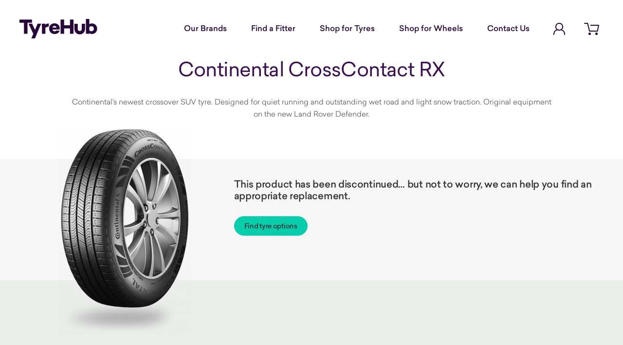

--- FILE ---
content_type: text/html; charset=utf-8
request_url: https://www.tyrehub.co.nz/products/continental-crosscontact-rx
body_size: 5502
content:
<!DOCTYPE html>
<html lang="en-US">
<head>
    <base href="https://www.tyrehub.co.nz/"><!--[if lte IE 6]></base><![endif]-->

    <meta charset="utf-8" />
    <meta name="viewport" content="width=device-width, initial-scale=1" />
    <title>Continental CrossContact RX | TyreHub NZ</title>
    <link rel="canonical" href="https://www.tyrehub.co.nz/products/continental-crosscontact-rx">

    <meta name="generator" content="Silverstripe CMS 5.1">
<meta http-equiv="Content-Type" content="text/html; charset=utf-8">
<meta name="description" content="Designed for quiet running and outstanding wet road and light snow traction. Original equipment on the new Land Rover Defender."><meta property="og:title" content="Continental CrossContact RX" />
<meta property="og:type" content="website" />
<meta property="og:url" content="https://www.tyrehub.co.nz/products/continental-crosscontact-rx" />
<link rel="image_src" href="https://www.tyrehub.co.nz/assets/Uploads/FullImage/Continental_CrossContactRX__PadWzEyMDAsNjMwLCJGRkZGRkYiLDBd.png" type="image/png" />
<meta property="og:image" content="http://www.tyrehub.co.nz/assets/Uploads/FullImage/Continental_CrossContactRX__PadWzEyMDAsNjMwLCJGRkZGRkYiLDBd.png" />
<meta property="og:image:secure_url" content="https://www.tyrehub.co.nz/assets/Uploads/FullImage/Continental_CrossContactRX__PadWzEyMDAsNjMwLCJGRkZGRkYiLDBd.png" />
<meta property="og:image:type" content="image/png" />
<meta property="og:image:width" content="1200" />
<meta property="og:image:height" content="630" />
<meta property="og:description" content="Designed for quiet running and outstanding wet road and light snow traction. Original equipment on the new Land Rover Defender." />
<meta property="og:site_name" content="Tyrehub" />
<meta property="og:locale" content="en_US" />


    <meta name="theme-color" content="#3b0f52">
    <link rel="icon" type="image/svg+xml" href="/_resources/themes/base/dist/static/favicons/favicon.svg?m=1761162529">
    <link rel="alternate icon" href="/_resources/themes/base/dist/static/favicons/favicon.ico?m=1761162529">
    <link rel="apple-touch-icon-precomposed" sizes="180x180" href="/_resources/themes/base/dist/static/favicons/favicon-180.png?m=1761162529">

    <script type="914b341d03a6ea9f3b956d30-text/javascript">
    setTimeout(function(){var a=document.createElement("script");
        var b=document.getElementsByTagName("script")[0];
        a.src=document.location.protocol+"//script.crazyegg.com/pages/scripts/0082/7845.js?"+Math.floor(new Date().getTime()/3600000);
        a.async=true;a.type="text/javascript";b.parentNode.insertBefore(a,b)}, 1);
</script>

    
    <!-- Google Tag Manager -->
    <script type="914b341d03a6ea9f3b956d30-text/javascript">(function (w, d, s, l, i) {
        w[l] = w[l] || [];
        w[l].push({
            'gtm.start':
                    new Date().getTime(), event: 'gtm.js'
        });
        var f = d.getElementsByTagName(s)[0],
                j = d.createElement(s), dl = l != 'dataLayer' ? '&l=' + l : '';
        j.async = true;
        j.src =
                '//www.googletagmanager.com/gtm.js?id=' + i + dl;
        f.parentNode.insertBefore(j, f);
    })(window, document, 'script', 'dataLayer', 'GTM-M5VZGF2');</script>
    <!-- End Google Tag Manager -->


<link rel="stylesheet" type="text/css" href="/_resources/themes/base/dist/vendor.css?m=1761162529">
<link rel="stylesheet" type="text/css" href="/_resources/themes/base/dist/main.css?m=1761162529">
<script type='application/ld+json'>{
                "@context": "http://schema.org/",
                "@type": "Organization",
                "name": "TyreHub",
                "telephone": "0800 275 897",
                "url": "https://www.tyrehub.co.nz/"
              }</script>
<script typre="text/javascript" type="914b341d03a6ea9f3b956d30-text/javascript">window.CHECK_STOCK_URL="https://www.tyrehub.co.nz/tyre-finder-page/checkstock";</script>
<script type='application/ld+json'>{"@context":"https://schema.org/","@type":"Product","name":"Continental CrossContact RX","description":"Continental CrossContact RX","brand":{"@type":"Brand","name":null},"url":"https://www.tyrehub.co.nz/products/continental-crosscontact-rx","image":"https://www.tyrehub.co.nz/assets/Uploads/FullImage/Continental_CrossContactRX.png"}</script>
</head>


    <body class="page page--product" data-partially-cached="true">
        
    <!-- Google Tag Manager -->
    <noscript>
        <iframe src="https://www.googletagmanager.com/ns.html?id=GTM-M5VZGF2"
                height="0" width="0" style="display:none;visibility:hidden"></iframe>
    </noscript>
    <!-- End Google Tag Manager -->


        <div class="alert alert--warning alert--ie" hidden>
    <div class="container">
        <div class="row">
            <div class="col-12 typography alert__wrapper">
                <h4 class="alert__title">Hello there!</h4>
                <p class="alert__message">It looks like you’re using Internet Explorer 11, which doesn’t support some parts of the website such as the tyre finder. To get the most enjoyable experience and ensure that you can find all the info on the site, we recommend visiting with a more modern browser such as Google Chrome, Mozilla Firefox, or Microsoft Edge.</p>
            </div>
        </div>
    </div>
</div>




            <div class="page__container">
                <header class="header
    
    
    "
    
>
    <div class="container">
        <nav class="nav">
            <a href="/" class="nav__logo" title="Home">
                <svg xmlns="http://www.w3.org/2000/svg" height="40" viewBox="0 0 160 40" width="160" class="svg svg-tyrehub-logo"><path d="m25.90315 9.63445952 6.0064842 12.80580168 5.4050887-12.80580168h7.2951889l-12.7861913 30.36554048h-7.3381456l3.9464245-9.3344954-9.8669951-21.03104508zm93.771005.35868922v10.80355516c0 2.2651113 1.845276 4.1088932 4.114517 4.1088932 2.263637 0 4.105178-1.8400534 4.105178-4.0995717v-10.81287666h6.828267v10.81287666c0 6.0179251-4.904549 10.9135482-10.933445 10.9135482-6.0345 0-10.942784-4.8993517-10.942784-10.9228697v-10.80355516zm-47.6619002-1.00019109c6.0942655 0 10.6850423 4.15550035 10.6850423 10.57797625 0 .8146943-.0429568 1.4988884-.1288704 2.1420681h-14.8032942c.4725251 2.0563109 1.8452757 3.6838352 4.6766905 3.6838352 1.4586642 0 2.5755416-.5574224 3.1750694-1.4988884h6.9085775c-1.0290961 4.282272-5.0203451 7.1085343-10.1695605 7.1085343-6.8207962 0-11.3704839-4.6681799-11.3704839-11.0067627 0-6.4243402 4.4208173-11.00676275 11.0268293-11.00676275zm71.5645702-8.99295765v10.7923695c1.54271-.94333031 3.387986-1.5417671 5.662829-1.5417671 5.619873 0 10.339521 4.6253012 10.339521 10.7923695 0 6.2099469-4.719648 10.8781267-10.339521 10.8781267-2.274843 0-4.120119-.6003011-5.662829-1.541767v1.0272232h-6.994491v-30.4065548zm-83.3270817 9.2506024.0392214 6.5958548c-3.3879858.1491431-5.5283561 1.0607804-7.1495092 2.6547476l.0709722 11.90535-6.9944911.0428787-.1232674-20.7719089 6.9944911-.04101436.0130738 2.22782546c1.8359372-1.5958315 4.0603534-2.59509041 7.1495092-2.6137333zm31.5887654-7.96573437v11.69095677h11.8859653v-11.69095677h7.207408v29.12205967h-7.207408v-10.9210054h-11.8859653v10.9210054h-7.2503643v-29.12205967zm-66.010253-.00111857v6.46721881h-9.3104241v22.65484083h-7.20740752v-22.65484083h-9.31042408v-6.46721881zm122.0386483 13.61937744c-1.501621 0-3.00511.4716651-4.290079 1.9276749v6.5100974c1.284969 1.4560098 2.788458 1.8847963 4.290079 1.8847963 2.831415 0 4.891474-2.2707041 4.891474-5.1827236 0-2.8262623-2.060059-5.139845-4.891474-5.139845zm-75.7257787-.555931c-2.4018467 0-3.8175541 1.3702524-4.3330359 3.5104563h8.2383712c-.3866114-2.3545971-1.759362-3.5104563-3.9053353-3.5104563z" fill-rule="evenodd"></path></svg>

            </a>
            
                <ul class="nav__links">
                    
                        <li class="nav__item" data-type="brandlandingpage">
                            <a href="/brands" class="nav__link nav__link--link">Our Brands</a>
                        </li>
                    
                        <li class="nav__item" data-type="fitterfinderpage">
                            <a href="/find-a-fitter" class="nav__link nav__link--link">Find a Fitter</a>
                        </li>
                    
                        <li class="nav__item" data-type="sitetree">
                            <a href="/tyre-finder-page/?type=Car%2C+SUV%2C+Van%2C+Ute+or+4x4&amp;make=&amp;model=&amp;terrain=&amp;width=&amp;profile=&amp;rim=&amp;brand=&amp;sort=relevance&amp;start=0" class="nav__link nav__link--link">Shop for Tyres</a>
                        </li>
                    
                        <li class="nav__item" data-type="wheelfinderpage">
                            <a href="/wheel-finder" class="nav__link nav__link--link">Shop for Wheels</a>
                        </li>
                    
                        <li class="nav__item" data-type="contactpage">
                            <a href="/contact-us" class="nav__link nav__link--link">Contact Us</a>
                        </li>
                    
                </ul>
                <div class="nav__actions">
                    <button type="button"
                        class="button button--icon nav__action nav__action--menu"
                        @click="isOpen = true"
                    >
                        <span class="sr-only">Open menu</span>
                    </button>
                    <a href="/account" class="button button--icon nav__action nav__action--account"><span class="sr-only">Account Login</span></a>
                    <button type="button"
                        class="button button--icon nav__action nav__action--cart"
                        data-cart-count="0"
                        @click="openCart"
                    >
                        <span class="sr-only">Open cart</span>
                    </button>
                </div>
            
        </nav>
    </div>
    <transition name="menu-container" v-cloak>
        <div
            ref="menu"
            class="menu-container"
            v-if="isOpen"
            @click="clickOut"
            role="dialog"
            aria-label="Menu"
            data-scroll-lock-scrollable
        >
            <nav class="menu">
                <div class="menu__actions">
                    <a href="/account" class="button button--icon nav__action nav__action--account" tabindex="-1"><span class="sr-only">Account Login</span></a>
                    <div>
                        <button type="button"
                            class="button button--icon nav__action nav__action--close"
                            @click="isOpen = false">
                            <span class="sr-only">Close menu</span>
                        </button>
                        <button type="button"
                            class="button button--icon nav__action nav__action--cart"
                            ref="cartButton"
                            data-cart-count="0"
                            @click="isOpen = false; openCart()">
                            <span class="sr-only">Open cart</span>
                        </button>
                    </div>
                </div>
                <ul class="menu__links">
                    
                        <li class="menu__item" data-type="tyrefinderpage">
                            <a href="/tyre-finder-page" class="menu__link menu__link--link">Shop for Tyres</a>
                        </li>
                    
                        <li class="menu__item" data-type="fitterfinderpage">
                            <a href="/find-a-fitter" class="menu__link menu__link--link">Find a Local Fitter</a>
                        </li>
                    
                        <li class="menu__item" data-type="brandlandingpage">
                            <a href="/brands" class="menu__link menu__link--link">Our Brands</a>
                        </li>
                    
                        <li class="menu__item" data-type="blog">
                            <a href="/blog" class="menu__link menu__link--link">Blog</a>
                        </li>
                    
                        <li class="menu__item" data-type="contactpage">
                            <a href="/contact-us" class="menu__link menu__link--link">Contact Us</a>
                        </li>
                    
                </ul>
            </nav>
        </div>
    </transition>

    <modal
        ref="modal"
        name="cart"
        :is-open.sync="modalOpened"
        :content="modalContent"
        @close-modal="modalOpened = false"
    ></modal>

    

</header>


                <main class="main">
                    
                        <div class="product"
    data-layer-category=""
    data-layer-price="764.00"
    data-layer-brand=""
    data-layer-name="">

    <div class="container product__intro">
        <div class="row justify-content-center typography">
            <div class="col-12 col-md-9 col-lg-10">
                
                <h1 class="product__title text--center">Continental CrossContact RX</h1>
                
                    <div class="text text--center text--intro">
                        Continental&#039;s newest crossover SUV tyre.  Designed for quiet running and outstanding wet road and light snow traction.  Original equipment on the new Land Rover Defender.
                    </div>
                
            </div>
        </div>
    </div>

<div class="product-detail">

        <div class="container product-detail__inner">
            <div class="product-detail__split-image">
                <picture class="element-content__picture">
    
        <source media="(min-width: 576px) and (min-resolution: 192dpi), (min-width: 576px) and (-webkit-min-device-pixel-ratio: 2)" srcset="/assets/Uploads/FullImage/Continental_CrossContactRX__ScaleMaxHeightWzg2MF0.png">
    
        <source media="(min-width: 576px)" srcset="/assets/Uploads/FullImage/Continental_CrossContactRX__ScaleMaxHeightWzQzMF0.png">
    
        <source media="(min-resolution: 192dpi), (-webkit-min-device-pixel-ratio: 2)" srcset="/assets/Uploads/FullImage/Continental_CrossContactRX__ScaleMaxHeightWzQzMF0.png">
    
    <img src="/assets/Uploads/FullImage/Continental_CrossContactRX__ScaleMaxHeightWzQzMF0.png" alt="Continental CrossContactRX">
</picture>

                
            </div>
            <div class="product-detail__split-text">
                
                    <p class="h3">This product has been discontinued… but not to worry, we can help you find an appropriate replacement.</p>
                    <div class="product-detail__button-quote">
                        <a href="/tyre-finder-page" class="button button--accent">Find tyre options</a>
                    </div>
                
            </div>
    </div>
        
</div>

<div class="elements">
    
    
	   <div class="element elementproductvariations" id="e1317">
	
<div class="product-variation__wrapper no-margin">
    <div class="container">
        
    </div>
</div>


</div>

    


</div>

                    
                </main>
            </div>
            
                <footer class="footer">
    <div class="container">
        <div class="row">
            <div class="col-xs-12 col-lg-3">
                <ul class="footer__links footer__links--main">
                    
                        <li class="footer__item">
                            <a href="/tyre-finder-page" class="footer__link">Shop for Tyres</a>
                        </li>
                    
                        <li class="footer__item">
                            <a href="/find-a-fitter" class="footer__link">Find a Local Fitter</a>
                        </li>
                    
                        <li class="footer__item">
                            <a href="/brands" class="footer__link">Our Brands</a>
                        </li>
                    
                        <li class="footer__item">
                            <a href="/blog" class="footer__link">Blog</a>
                        </li>
                    
                        <li class="footer__item">
                            <a href="/contact-us" class="footer__link">Contact Us</a>
                        </li>
                    
                </ul>
            </div>
            
                <div class="col-xs-12 col-md-6 col-lg-3">
                    <h4 class="footer__heading">Tyres by vehicle type</h4>
                    <ul class="footer__links">
                        
                            <li class="footer__item">
                                <a href="/car-tyres" class="footer__link">Car Tyres</a>
                            </li>
                        
                            <li class="footer__item">
                                <a href="/suv-tyres" class="footer__link">SUV Tyres</a>
                            </li>
                        
                            <li class="footer__item">
                                <a href="/4wd" class="footer__link">4WD Tyres</a>
                            </li>
                        
                            <li class="footer__item">
                                <a href="/van-tyres" class="footer__link">Van Tyres</a>
                            </li>
                        
                            <li class="footer__item">
                                <a href="/truck-and-bus-tyres" class="footer__link">Truck &amp; Bus Tyres</a>
                            </li>
                        
                            <li class="footer__item">
                                <a href="/earthmover-industrial-tyres" class="footer__link">Earthmover/Industrial Tyres</a>
                            </li>
                        
                            <li class="footer__item">
                                <a href="/tractor-tyres" class="footer__link">Tractor Tyres</a>
                            </li>
                        
                            <li class="footer__item">
                                <a href="/atv-tyres" class="footer__link">ATV Tyres</a>
                            </li>
                        
                            <li class="footer__item">
                                <a href="/forestry-tyres" class="footer__link">Forestry Tyres</a>
                            </li>
                        
                            <li class="footer__item">
                                <a href="/farm-implement-tyres" class="footer__link">Implement Tyres</a>
                            </li>
                        
                    </ul>
                </div>
            
            <div class="col-xs-12 col-md-6 col-lg-3">
                <h4 class="footer__heading">Driving in</h4>
                <ul class="footer__links">
                    
                </ul>
            </div>
            <div class="col-xs-12 col-lg-3">
                <h4 class="footer__heading">Contact us</h4>
                <p class="footer__phone-number"><a href="tel:0800275897">0800 275 897</a></p>
                <ul class="footer__socials">
                    <li class="footer__social">
                        <a href="https://www.facebook.com/TyrehubNZ/" target="_blank" rel="noreferrer noopener" class="link link--social link--facebook">
                            <span class="sr-only">Facebook</span>
                            <svg xmlns="http://www.w3.org/2000/svg" width="11" height="25" viewBox="0 0 11 25" class="svg svg-social--facebook">
    <path fill-rule="evenodd" d="M0 8.269h2.356V5.757c0-1.109.026-2.816.76-3.874C3.889.763 4.95 0 6.775 0 9.748 0 11 .464 11 .464l-.589 3.83s-.981-.311-1.9-.311c-.915 0-1.736.36-1.736 1.365v2.92h3.757l-.26 3.74H6.776V25H2.357V12.009H.001v-3.74H0z"></path>
</svg>

                        </a>
                    </li>

                    <li class="footer__social">
                        <a href="https://www.youtube.com/channel/UCuY78OhaIE6POrHRA1uPxkQ" target="_blank" rel="noreferrer noopener" class="link link--social link--youtube">
                            <span class="sr-only">YouTube</span>
                            <svg xmlns="http://www.w3.org/2000/svg" width="24" height="25" viewBox="0 0 24 25" class="svg svg-social--youtube"><path fill-rule="evenodd" d="M23.76 7.883s-.234-1.764-.954-2.54c-.912-1.02-1.935-1.025-2.405-1.084C17.043 4 12.006 4 12.006 4h-.012S6.957 4 3.6 4.26c-.469.06-1.493.064-2.405 1.083-.72.776-.954 2.54-.954 2.54S0 9.952 0 12.024v1.943c0 2.071.24 4.141.24 4.141s.234 1.764.954 2.54c.912 1.02 2.112.988 2.646 1.095C5.76 21.94 12 22 12 22s5.043-.008 8.401-.266c.469-.06 1.493-.066 2.405-1.085.72-.777.954-2.54.954-2.54s.24-2.07.24-4.142v-1.943c0-2.07-.24-4.14-.24-4.14zM9.522 16.32V9.13l6.484 3.608-6.484 3.583z"></path></svg>

                        </a>
                    </li>
                </ul>
            </div>
        </div>
        <div class="row">
            <div class="col-12 footer__legal">
                <small class="footer__small">© TyreHub 2026</small>
                <ul class="footer__links">
                    
                        <li class="footer__item">
                            <a href="/shipping-and-returns" class="footer__link">Shipping &amp; Returns</a>
                        </li>
                    
                        <li class="footer__item">
                            <a href="/terms-and-conditions" class="footer__link">Terms of Use</a>
                        </li>
                    
                        <li class="footer__item">
                            <a href="/privacy-policy" class="footer__link">Privacy Policy</a>
                        </li>
                    
                        <li class="footer__item">
                            <a href="account/" class="footer__link">Commercial Account</a>
                        </li>
                    
                </ul>
            </div>
        </div>
    </div>
</footer>

            

        

    <script type="914b341d03a6ea9f3b956d30-application/javascript" src="/_resources/themes/base/dist/vendor.bundle.js?m=1761162529"></script>
<script type="914b341d03a6ea9f3b956d30-application/javascript" src="/_resources/themes/base/dist/main.bundle.js?m=1761162529"></script>
<script type="914b341d03a6ea9f3b956d30-application/javascript" src="/_resources/vendor/heyday/silverstripe-responsive-images/javascript/picturefill/picturefill.min.js?m=1761162529"></script>
<script src="/cdn-cgi/scripts/7d0fa10a/cloudflare-static/rocket-loader.min.js" data-cf-settings="914b341d03a6ea9f3b956d30-|49" defer></script></body>

</html>


--- FILE ---
content_type: text/css
request_url: https://www.tyrehub.co.nz/_resources/themes/base/dist/vendor.css?m=1761162529
body_size: 3498
content:
/*!*****************************************************************************************************************************************************************************************************************************************************************************************************************************************************************************************************************************!*\
  !*** css ./.yarn/__virtual__/css-loader-virtual-808e0175c6/0/cache/css-loader-npm-6.7.1-b93a2de0d4-170fdbc630.zip/node_modules/css-loader/dist/cjs.js??clonedRuleSet-2.use[1]!./.yarn/cache/resolve-url-loader-npm-5.0.0-9b441067c9-6d483733a4.zip/node_modules/resolve-url-loader/index.js??clonedRuleSet-2.use[2]!./.yarn/cache/sanitize.css-npm-12.0.1-8146fb033d-9d1e26d5ae.zip/node_modules/sanitize.css/sanitize.css ***!
  \*****************************************************************************************************************************************************************************************************************************************************************************************************************************************************************************************************************************/
/* Document
 * ========================================================================== */

/**
 * Add border box sizing in all browsers (opinionated).
 */

*,
::before,
::after {
  box-sizing: border-box;
}

/**
 * 1. Add text decoration inheritance in all browsers (opinionated).
 * 2. Add vertical alignment inheritance in all browsers (opinionated).
 */

::before,
::after {
  text-decoration: inherit; /* 1 */
  vertical-align: inherit; /* 2 */
}

/**
 * 1. Use the default cursor in all browsers (opinionated).
 * 2. Change the line height in all browsers (opinionated).
 * 3. Use a 4-space tab width in all browsers (opinionated).
 * 4. Remove the grey highlight on links in iOS (opinionated).
 * 5. Prevent adjustments of font size after orientation changes in
 *    IE on Windows Phone and in iOS.
 * 6. Breaks words to prevent overflow in all browsers (opinionated).
 */

html {
  cursor: default; /* 1 */
  line-height: 1.5; /* 2 */
  -moz-tab-size: 4; /* 3 */
  tab-size: 4; /* 3 */
  -webkit-tap-highlight-color: transparent /* 4 */;
  -ms-text-size-adjust: 100%; /* 5 */
  -webkit-text-size-adjust: 100%; /* 5 */
  word-break: break-word; /* 6 */
}

/* Sections
 * ========================================================================== */

/**
 * Remove the margin in all browsers (opinionated).
 */

body {
  margin: 0;
}

/**
 * Correct the font size and margin on `h1` elements within `section` and
 * `article` contexts in Chrome, Edge, Firefox, and Safari.
 */

h1 {
  font-size: 2em;
  margin: 0.67em 0;
}

/* Grouping content
 * ========================================================================== */

/**
 * Remove the margin on nested lists in Chrome, Edge, IE, and Safari.
 */

dl dl,
dl ol,
dl ul,
ol dl,
ul dl {
  margin: 0;
}

/**
 * Remove the margin on nested lists in Edge 18- and IE.
 */

ol ol,
ol ul,
ul ol,
ul ul {
  margin: 0;
}

/**
 * 1. Correct the inheritance of border color in Firefox.
 * 2. Add the correct box sizing in Firefox.
 * 3. Show the overflow in Edge 18- and IE.
 */

hr {
  color: inherit; /* 1 */
  height: 0; /* 2 */
  overflow: visible; /* 3 */
}

/**
 * Add the correct display in IE.
 */

main {
  display: block;
}

/**
 * Remove the list style on navigation lists in all browsers (opinionated).
 */

nav ol,
nav ul {
  list-style: none;
  padding: 0;
}

/**
 * Prevent VoiceOver from ignoring list semantics in Safari (opinionated).
 */

nav li::before {
  content: "\200B";
}

/**
 * 1. Correct the inheritance and scaling of font size in all browsers.
 * 2. Correct the odd `em` font sizing in all browsers.
 * 3. Prevent overflow of the container in all browsers (opinionated).
 */

pre {
  font-family: monospace, monospace; /* 1 */
  font-size: 1em; /* 2 */
  overflow: auto; /* 3 */
  -ms-overflow-style: scrollbar; /* 3 */
}

/* Text-level semantics
 * ========================================================================== */

/**
 * Remove the gray background on active links in IE 10.
 */

a {
  background-color: transparent;
}

/**
 * Add the correct text decoration in Edge 18-, IE, and Safari.
 */

abbr[title] {
  text-decoration: underline;
  text-decoration: underline dotted;
}

/**
 * Add the correct font weight in Chrome, Edge, and Safari.
 */

b,
strong {
  font-weight: bolder;
}

/**
 * 1. Correct the inheritance and scaling of font size in all browsers.
 * 2. Correct the odd `em` font sizing in all browsers.
 */

code,
kbd,
samp {
  font-family: monospace, monospace; /* 1 */
  font-size: 1em; /* 2 */
}

/**
 * Add the correct font size in all browsers.
 */

small {
  font-size: 80%;
}

/* Embedded content
 * ========================================================================== */

/*
 * Change the alignment on media elements in all browsers (opinionated).
 */

audio,
canvas,
iframe,
img,
svg,
video {
  vertical-align: middle;
}

/**
 * Add the correct display in IE 9-.
 */

audio,
video {
  display: inline-block;
}

/**
 * Add the correct display in iOS 4-7.
 */

audio:not([controls]) {
  display: none;
  height: 0;
}

/**
 * Remove the border on iframes in all browsers (opinionated).
 */

iframe {
  border-style: none;
}

/**
 * Remove the border on images within links in IE 10-.
 */

img {
  border-style: none;
}

/**
 * Change the fill color to match the text color in all browsers (opinionated).
 */

svg:not([fill]) {
  fill: currentColor;
}

/**
 * Hide the overflow in IE.
 */

svg:not(:root) {
  overflow: hidden;
}

/* Tabular data
 * ========================================================================== */

/**
 * 1. Collapse border spacing in all browsers (opinionated).
 * 2. Correct table border color inheritance in all Chrome, Edge, and Safari.
 * 3. Remove text indentation from table contents in Chrome, Edge, and Safari.
 */

table {
  border-collapse: collapse; /* 1 */
  border-color: inherit; /* 2 */
  text-indent: 0; /* 3 */
}

/* Forms
 * ========================================================================== */

/**
 * Remove the margin on controls in Safari.
 */

button,
input,
select {
  margin: 0;
}

/**
 * 1. Show the overflow in IE.
 * 2. Remove the inheritance of text transform in Edge 18-, Firefox, and IE.
 */

button {
  overflow: visible; /* 1 */
  text-transform: none; /* 2 */
}

/**
 * Correct the inability to style buttons in iOS and Safari.
 */

button,
[type="button"],
[type="reset"],
[type="submit"] {
  -webkit-appearance: button;
}

/**
 * 1. Change the inconsistent appearance in all browsers (opinionated).
 * 2. Correct the padding in Firefox.
 */

fieldset {
  border: 1px solid #a0a0a0; /* 1 */
  padding: 0.35em 0.75em 0.625em; /* 2 */
}

/**
 * Show the overflow in Edge 18- and IE.
 */

input {
  overflow: visible;
}

/**
 * 1. Correct the text wrapping in Edge 18- and IE.
 * 2. Correct the color inheritance from `fieldset` elements in IE.
 */

legend {
  color: inherit; /* 2 */
  display: table; /* 1 */
  max-width: 100%; /* 1 */
  white-space: normal; /* 1 */
}

/**
 * 1. Add the correct display in Edge 18- and IE.
 * 2. Add the correct vertical alignment in Chrome, Edge, and Firefox.
 */

progress {
  display: inline-block; /* 1 */
  vertical-align: baseline; /* 2 */
}

/**
 * Remove the inheritance of text transform in Firefox.
 */

select {
  text-transform: none;
}

/**
 * 1. Remove the margin in Firefox and Safari.
 * 2. Remove the default vertical scrollbar in IE.
 * 3. Change the resize direction in all browsers (opinionated).
 */

textarea {
  margin: 0; /* 1 */
  overflow: auto; /* 2 */
  resize: vertical; /* 3 */
  resize: block; /* 3 */
}

/**
 * Remove the padding in IE 10-.
 */

[type="checkbox"],
[type="radio"] {
  padding: 0;
}

/**
 * 1. Correct the odd appearance in Chrome, Edge, and Safari.
 * 2. Correct the outline style in Safari.
 */

[type="search"] {
  -webkit-appearance: textfield; /* 1 */
  outline-offset: -2px; /* 2 */
}

/**
 * Correct the cursor style of increment and decrement buttons in Safari.
 */

::-webkit-inner-spin-button,
::-webkit-outer-spin-button {
  height: auto;
}

/**
 * Correct the text style of placeholders in Chrome, Edge, and Safari.
 */

::-webkit-input-placeholder {
  color: inherit;
  opacity: 0.54;
}

/**
 * Remove the inner padding in Chrome, Edge, and Safari on macOS.
 */

::-webkit-search-decoration {
  -webkit-appearance: none;
}

/**
 * 1. Correct the inability to style upload buttons in iOS and Safari.
 * 2. Change font properties to `inherit` in Safari.
 */

::-webkit-file-upload-button {
  -webkit-appearance: button; /* 1 */
  font: inherit; /* 2 */
}

/**
 * Remove the inner border and padding of focus outlines in Firefox.
 */

::-moz-focus-inner {
  border-style: none;
  padding: 0;
}

/**
 * Restore the focus outline styles unset by the previous rule in Firefox.
 */

:-moz-focusring {
  outline: 1px dotted ButtonText;
}

/**
 * Remove the additional :invalid styles in Firefox.
 */

:-moz-ui-invalid {
  box-shadow: none;
}

/* Interactive
 * ========================================================================== */

/*
 * Add the correct display in Edge 18- and IE.
 */

details {
  display: block;
}

/*
 * Add the correct styles in Edge 18-, IE, and Safari.
 */

dialog {
  background-color: white;
  border: solid;
  color: black;
  display: block;
  height: -moz-fit-content;
  height: -webkit-fit-content;
  height: fit-content;
  left: 0;
  margin: auto;
  padding: 1em;
  position: absolute;
  right: 0;
  width: -moz-fit-content;
  width: -webkit-fit-content;
  width: fit-content;
}

dialog:not([open]) {
  display: none;
}

/*
 * Add the correct display in all browsers.
 */

summary {
  display: list-item;
}

/* Scripting
 * ========================================================================== */

/**
 * Add the correct display in IE 9-.
 */

canvas {
  display: inline-block;
}

/**
 * Add the correct display in IE.
 */

template {
  display: none;
}

/* User interaction
 * ========================================================================== */

/*
 * Remove the tapping delay in IE 10.
 */

a,
area,
button,
input,
label,
select,
summary,
textarea,
[tabindex] {
  -ms-touch-action: manipulation;
}

/**
 * Add the correct display in IE 10-.
 */

[hidden] {
  display: none;
}

/* Accessibility
 * ========================================================================== */

/**
 * Change the cursor on busy elements in all browsers (opinionated).
 */

[aria-busy="true"] {
  cursor: progress;
}

/*
 * Change the cursor on control elements in all browsers (opinionated).
 */

[aria-controls] {
  cursor: pointer;
}

/*
 * Change the cursor on disabled, not-editable, or otherwise
 * inoperable elements in all browsers (opinionated).
 */

[aria-disabled="true"],
[disabled] {
  cursor: not-allowed;
}

/*
 * Change the display on visually hidden accessible elements
 * in all browsers (opinionated).
 */

[aria-hidden="false"][hidden] {
  display: initial;
}

[aria-hidden="false"][hidden]:not(:focus) {
  clip: rect(0, 0, 0, 0);
  position: absolute;
}

/*!**********************************************************************************************************************************************************************************************************************************************************************************************************************************************************************************************************************!*\
  !*** css ./.yarn/__virtual__/css-loader-virtual-808e0175c6/0/cache/css-loader-npm-6.7.1-b93a2de0d4-170fdbc630.zip/node_modules/css-loader/dist/cjs.js??clonedRuleSet-2.use[1]!./.yarn/cache/resolve-url-loader-npm-5.0.0-9b441067c9-6d483733a4.zip/node_modules/resolve-url-loader/index.js??clonedRuleSet-2.use[2]!./.yarn/cache/tippy.js-npm-6.3.7-424f946d38-cac955318a.zip/node_modules/tippy.js/dist/tippy.css ***!
  \**********************************************************************************************************************************************************************************************************************************************************************************************************************************************************************************************************************/
.tippy-box[data-animation=fade][data-state=hidden]{opacity:0}[data-tippy-root]{max-width:calc(100vw - 10px)}.tippy-box{position:relative;background-color:#333;color:#fff;border-radius:4px;font-size:14px;line-height:1.4;white-space:normal;outline:0;transition-property:transform,visibility,opacity}.tippy-box[data-placement^=top]>.tippy-arrow{bottom:0}.tippy-box[data-placement^=top]>.tippy-arrow:before{bottom:-7px;left:0;border-width:8px 8px 0;border-top-color:initial;transform-origin:center top}.tippy-box[data-placement^=bottom]>.tippy-arrow{top:0}.tippy-box[data-placement^=bottom]>.tippy-arrow:before{top:-7px;left:0;border-width:0 8px 8px;border-bottom-color:initial;transform-origin:center bottom}.tippy-box[data-placement^=left]>.tippy-arrow{right:0}.tippy-box[data-placement^=left]>.tippy-arrow:before{border-width:8px 0 8px 8px;border-left-color:initial;right:-7px;transform-origin:center left}.tippy-box[data-placement^=right]>.tippy-arrow{left:0}.tippy-box[data-placement^=right]>.tippy-arrow:before{left:-7px;border-width:8px 8px 8px 0;border-right-color:initial;transform-origin:center right}.tippy-box[data-inertia][data-state=visible]{transition-timing-function:cubic-bezier(.54,1.5,.38,1.11)}.tippy-arrow{width:16px;height:16px;color:#333}.tippy-arrow:before{content:"";position:absolute;border-color:transparent;border-style:solid}.tippy-content{position:relative;padding:5px 9px;z-index:1}
/*!*********************************************************************************************************************************************************************************************************************************************************************************************************************************************************************************************************************************************************************************************************************************************************************************************************************************************************************************************************************************************************************************************************************************************************************************************************************************************************************************************************************************************************************************************************************************************************************************************************************************************************************************************************************************************************************************************************************************************************************************************************!*\
  !*** css ./.yarn/__virtual__/css-loader-virtual-808e0175c6/0/cache/css-loader-npm-6.7.1-b93a2de0d4-170fdbc630.zip/node_modules/css-loader/dist/cjs.js??clonedRuleSet-2.use[1]!./.yarn/__virtual__/vue-loader-virtual-fd29543e6a/0/cache/vue-loader-npm-15.10.0-778eb54c35-1bf6c9ffea.zip/node_modules/vue-loader/lib/loaders/stylePostLoader.js!./.yarn/cache/resolve-url-loader-npm-5.0.0-9b441067c9-6d483733a4.zip/node_modules/resolve-url-loader/index.js??clonedRuleSet-2.use[2]!./.yarn/__virtual__/postcss-loader-virtual-b9b32d1708/0/cache/postcss-loader-npm-7.0.1-444ecd58b4-2a3cbcaaad.zip/node_modules/postcss-loader/dist/cjs.js??clonedRuleSet-2.use[3]!./.yarn/__virtual__/sass-loader-virtual-1d02baccae/0/cache/sass-loader-npm-13.1.0-a57874dd1b-6b3b6c0e07.zip/node_modules/sass-loader/dist/cjs.js??clonedRuleSet-2.use[4]!./.yarn/cache/import-glob-loader2-npm-1.1.2-c64137738b-1f056da5ca.zip/node_modules/import-glob-loader2/index.js??clonedRuleSet-2.use[5]!./.yarn/__virtual__/vue-loader-virtual-fd29543e6a/0/cache/vue-loader-npm-15.10.0-778eb54c35-1bf6c9ffea.zip/node_modules/vue-loader/lib/index.js??vue-loader-options!./.yarn/cache/vue-svg-inline-loader-npm-2.1.5-931f951f37-1419298114.zip/node_modules/vue-svg-inline-loader/src/index.js??ruleSet[0].use[1]!./.yarn/__virtual__/gmap-vue-virtual-da0ed9d2a3/0/cache/gmap-vue-npm-1.4.0-bcaaab2b53-3db85bb431.zip/node_modules/gmap-vue/dist/components/map.vue?vue&type=style&index=0&id=59066302&lang=css& ***!
  \*********************************************************************************************************************************************************************************************************************************************************************************************************************************************************************************************************************************************************************************************************************************************************************************************************************************************************************************************************************************************************************************************************************************************************************************************************************************************************************************************************************************************************************************************************************************************************************************************************************************************************************************************************************************************************************************************************************************************************************************************************/
.vue-map-container {
  position: relative;
}
.vue-map-container .vue-map {
  left: 0;
  right: 0;
  top: 0;
  bottom: 0;
  position: absolute;
}
.vue-map-hidden {
  display: none;
}
/*!**************************************************************************************************************************************************************************************************************************************************************************************************************************************************************************************************************************************************************************************************************************************************************************************************************************************************************************************************************************************************************************************************************************************************************************************************************************************************************************************************************************************************************************************************************************************************************************************************************************************************************************************************************************************************************************************************************************************************************************************************************************!*\
  !*** css ./.yarn/__virtual__/css-loader-virtual-808e0175c6/0/cache/css-loader-npm-6.7.1-b93a2de0d4-170fdbc630.zip/node_modules/css-loader/dist/cjs.js??clonedRuleSet-2.use[1]!./.yarn/__virtual__/vue-loader-virtual-fd29543e6a/0/cache/vue-loader-npm-15.10.0-778eb54c35-1bf6c9ffea.zip/node_modules/vue-loader/lib/loaders/stylePostLoader.js!./.yarn/cache/resolve-url-loader-npm-5.0.0-9b441067c9-6d483733a4.zip/node_modules/resolve-url-loader/index.js??clonedRuleSet-2.use[2]!./.yarn/__virtual__/postcss-loader-virtual-b9b32d1708/0/cache/postcss-loader-npm-7.0.1-444ecd58b4-2a3cbcaaad.zip/node_modules/postcss-loader/dist/cjs.js??clonedRuleSet-2.use[3]!./.yarn/__virtual__/sass-loader-virtual-1d02baccae/0/cache/sass-loader-npm-13.1.0-a57874dd1b-6b3b6c0e07.zip/node_modules/sass-loader/dist/cjs.js??clonedRuleSet-2.use[4]!./.yarn/cache/import-glob-loader2-npm-1.1.2-c64137738b-1f056da5ca.zip/node_modules/import-glob-loader2/index.js??clonedRuleSet-2.use[5]!./.yarn/__virtual__/vue-loader-virtual-fd29543e6a/0/cache/vue-loader-npm-15.10.0-778eb54c35-1bf6c9ffea.zip/node_modules/vue-loader/lib/index.js??vue-loader-options!./.yarn/cache/vue-svg-inline-loader-npm-2.1.5-931f951f37-1419298114.zip/node_modules/vue-svg-inline-loader/src/index.js??ruleSet[0].use[1]!./.yarn/__virtual__/gmap-vue-virtual-da0ed9d2a3/0/cache/gmap-vue-npm-1.4.0-bcaaab2b53-3db85bb431.zip/node_modules/gmap-vue/dist/components/street-view-panorama.vue?vue&type=style&index=0&id=2bf9ce1d&lang=css& ***!
  \**************************************************************************************************************************************************************************************************************************************************************************************************************************************************************************************************************************************************************************************************************************************************************************************************************************************************************************************************************************************************************************************************************************************************************************************************************************************************************************************************************************************************************************************************************************************************************************************************************************************************************************************************************************************************************************************************************************************************************************************************************************/
.vue-street-view-pano-container {
  position: relative;
}
.vue-street-view-pano-container .vue-street-view-pano {
  left: 0;
  right: 0;
  top: 0;
  bottom: 0;
  position: absolute;
}

/*# sourceMappingURL=vendor.css.map*/

--- FILE ---
content_type: text/css
request_url: https://www.tyrehub.co.nz/_resources/themes/base/dist/main.css?m=1761162529
body_size: 47233
content:
/*!**********************************************************************************************************************************************************************************************************************************************************************************************************************************************************************************************************************************************************************************************************************************************************************************************************************************************************************************************************************************************************************************************************************************************!*\
  !*** css ./.yarn/__virtual__/css-loader-virtual-808e0175c6/0/cache/css-loader-npm-6.7.1-b93a2de0d4-170fdbc630.zip/node_modules/css-loader/dist/cjs.js??clonedRuleSet-2.use[1]!./.yarn/cache/resolve-url-loader-npm-5.0.0-9b441067c9-6d483733a4.zip/node_modules/resolve-url-loader/index.js??clonedRuleSet-2.use[2]!./.yarn/__virtual__/postcss-loader-virtual-b9b32d1708/0/cache/postcss-loader-npm-7.0.1-444ecd58b4-2a3cbcaaad.zip/node_modules/postcss-loader/dist/cjs.js??clonedRuleSet-2.use[3]!./.yarn/__virtual__/sass-loader-virtual-1d02baccae/0/cache/sass-loader-npm-13.1.0-a57874dd1b-6b3b6c0e07.zip/node_modules/sass-loader/dist/cjs.js??clonedRuleSet-2.use[4]!./.yarn/cache/import-glob-loader2-npm-1.1.2-c64137738b-1f056da5ca.zip/node_modules/import-glob-loader2/index.js??clonedRuleSet-2.use[5]!./src/scss/index.scss ***!
  \**********************************************************************************************************************************************************************************************************************************************************************************************************************************************************************************************************************************************************************************************************************************************************************************************************************************************************************************************************************************************************************************************************************************************/
@charset "UTF-8";
@font-face {
  font-family: "Bebas Neue";
  font-weight: 400;
  font-style: normal;
  font-display: swap;
  src: url(/_resources/themes/base/dist/41cacdcf8253431beb6b.woff2) format("woff2"), url(/_resources/themes/base/dist/662f9a6d2df80b3e5fc4.woff) format("woff");
}
@font-face {
  font-family: "Dax";
  font-weight: 400;
  font-style: normal;
  font-display: swap;
  src: url(/_resources/themes/base/dist/fbea0de732f0d789796c.woff2) format("woff2"), url(/_resources/themes/base/dist/aa24c5ac2e35315ef1e9.woff) format("woff");
}
@font-face {
  font-family: "Dax";
  font-weight: 500;
  font-style: normal;
  font-display: swap;
  src: url(/_resources/themes/base/dist/d55bfdac639e59bf8994.woff2) format("woff2"), url(/_resources/themes/base/dist/1f8fdbf1f2c2ba4dd54d.woff) format("woff");
}
@font-face {
  font-family: "Dax";
  font-weight: 800;
  font-style: normal;
  font-display: swap;
  src: url(/_resources/themes/base/dist/4f08545b1cd2a6215231.woff2) format("woff2"), url(/_resources/themes/base/dist/08e8c326c71df15e2c19.woff) format("woff");
}
@font-face {
  font-family: "DIN";
  font-weight: 400;
  font-style: normal;
  font-display: swap;
  src: url(/_resources/themes/base/dist/e03ace91db31003f473c.woff2) format("woff2"), url(/_resources/themes/base/dist/3bbcb85114f4643b67d9.woff) format("woff");
}
@font-face {
  font-family: "DIN";
  font-weight: 500;
  font-style: normal;
  font-display: swap;
  src: url(/_resources/themes/base/dist/cbfcecc588d2ba7a00d4.woff2) format("woff2"), url(/_resources/themes/base/dist/6ec717d6ae05c31e8873.woff) format("woff");
}
@font-face {
  font-family: "DIN";
  font-weight: 700;
  font-style: normal;
  font-display: swap;
  src: url(/_resources/themes/base/dist/c92c2a3d86305025da2e.woff2) format("woff2"), url(/_resources/themes/base/dist/4b077c800f5e4b2314a2.woff) format("woff");
}
@font-face {
  font-family: "Geogrotesque";
  font-weight: 300;
  font-style: normal;
  font-display: swap;
  src: url(/_resources/themes/base/dist/b36d94a71a04aab4f64e.woff2) format("woff2"), url(/_resources/themes/base/dist/f5462ee7cdb053a87db7.woff) format("woff");
}
@font-face {
  font-family: "Geogrotesque";
  font-weight: 400;
  font-style: normal;
  font-display: swap;
  src: url(/_resources/themes/base/dist/163a9d73e46d104bfa43.woff2) format("woff2"), url(/_resources/themes/base/dist/4f029b8080f9f97b8ad5.woff) format("woff");
}
@font-face {
  font-family: "Geogrotesque";
  font-weight: 500;
  font-style: normal;
  font-display: swap;
  src: url(/_resources/themes/base/dist/059dcf59f91e0c7761a2.woff2) format("woff2"), url(/_resources/themes/base/dist/d8c66c8de905e7ed11b6.woff) format("woff");
}
@font-face {
  font-family: "Geogrotesque";
  font-weight: 700;
  font-style: normal;
  font-display: swap;
  src: url(/_resources/themes/base/dist/72d3a8f7c04cdfecaac8.woff2) format("woff2"), url(/_resources/themes/base/dist/f542c516089399420226.woff) format("woff");
}
@font-face {
  font-family: "Gotham-tyrehub";
  font-weight: 300;
  font-style: normal;
  font-display: swap;
  src: url(/_resources/themes/base/dist/ad57079c195977ed205b.woff2) format("woff2"), url(/_resources/themes/base/dist/77ceead06e5b961e9e97.woff) format("woff");
}
@font-face {
  font-family: "Gotham-tyrehub";
  font-stretch: narrower;
  font-weight: 300;
  font-style: normal;
  font-display: swap;
  src: url(/_resources/themes/base/dist/a303b631e52b8b363b8a.woff2) format("woff2"), url(/_resources/themes/base/dist/ccfcee9b45fbce5591d7.woff) format("woff");
}
@font-face {
  font-family: "Gotham-tyrehub";
  font-weight: 400;
  font-style: normal;
  font-display: swap;
  src: url(/_resources/themes/base/dist/fa12148652eca76b2443.woff2) format("woff2"), url(/_resources/themes/base/dist/0c18f2f470c847de816a.woff) format("woff");
}
@font-face {
  font-family: "Gotham-tyrehub";
  font-weight: 500;
  font-style: normal;
  font-display: swap;
  src: url(/_resources/themes/base/dist/cf05eab65ba806ca7cd1.woff2) format("woff2"), url(/_resources/themes/base/dist/c79c8cdc99ef4fca06a5.woff) format("woff");
}
@font-face {
  font-family: "Helvetica";
  font-weight: 700;
  font-style: normal;
  font-display: swap;
  src: url(/_resources/themes/base/dist/699bd44e22ae0b833297.woff2) format("woff2"), url(/_resources/themes/base/dist/ebf94506c7cb844b1b00.woff) format("woff");
}
@font-face {
  font-family: "Open Sans";
  font-weight: 400;
  font-style: normal;
  font-display: swap;
  src: url(/_resources/themes/base/dist/1ecc0a7604e7a7870d2f.woff2) format("woff2"), url(/_resources/themes/base/dist/6f1cea51e5c6a885f06a.woff) format("woff");
}
@font-face {
  font-family: "Open Sans";
  font-weight: 600;
  font-style: normal;
  font-display: swap;
  src: url(/_resources/themes/base/dist/8c9941d56ca835126ba4.woff2) format("woff2"), url(/_resources/themes/base/dist/2f9526af1b0a3d33449a.woff) format("woff");
}
@font-face {
  font-family: "Open Sans";
  font-weight: 700;
  font-style: normal;
  font-display: swap;
  src: url(/_resources/themes/base/dist/d25eebc725c3c19a1b82.woff2) format("woff2"), url(/_resources/themes/base/dist/eed137b1da0ada1845eb.woff) format("woff");
}
@font-face {
  font-family: "roboto-light";
  src: url(/_resources/themes/base/dist/6206b2553cbb9b0815d3.woff2) format("woff2"), url(/_resources/themes/base/dist/99cbaea0bd895c8bcb2d.woff) format("woff");
}
@font-face {
  font-family: "roboto-regular";
  src: url(/_resources/themes/base/dist/274de17d9bc74487e6f9.woff2) format("woff2"), url(/_resources/themes/base/dist/06e583f00600c1ac7a7a.woff) format("woff");
}
@font-face {
  font-family: "roboto-medium";
  src: url(/_resources/themes/base/dist/85f70f616110dff6a765.woff2) format("woff2"), url(/_resources/themes/base/dist/0961aa0582d4074a8562.woff) format("woff");
}
@font-face {
  font-family: "roboto-bold";
  src: url(/_resources/themes/base/dist/dba60ec56046340dee8b.woff2) format("woff2"), url(/_resources/themes/base/dist/d6d4eb1d7603b1407656.woff) format("woff");
}
/* This CSS resource incorporates links to font software which is the valuable copyrighted property of Monotype and/or its suppliers. You may not attempt to copy, install, redistribute, convert, modify or reverse engineer this font software. Please contact Monotype with any questions regarding Web Fonts: http://www.fonts.com */
@font-face {
  font-family: "Sailec";
  font-weight: 200;
  src: url(/_resources/themes/base/dist/bff59f7db6fddde8511e.woff2) format("woff2"), url(/_resources/themes/base/dist/3d24f91db4b28a5248d1.woff) format("woff");
}
@font-face {
  font-family: "Sailec";
  font-weight: 300;
  src: url(/_resources/themes/base/dist/21f7d02b3d81bfc3caf0.woff2) format("woff2"), url(/_resources/themes/base/dist/63aa10b564a1199e2f37.woff) format("woff");
}
@font-face {
  font-family: "Sailec";
  font-weight: 300;
  font-style: italic;
  src: url(/_resources/themes/base/dist/fc178364fb2e80914f03.woff2) format("woff2"), url(/_resources/themes/base/dist/78ed6e9307667c1e6f18.woff) format("woff");
}
@font-face {
  font-family: "Sailec";
  font-weight: 400;
  src: url(/_resources/themes/base/dist/f2c4274d1c7cecd6c8bd.woff2) format("woff2"), url(/_resources/themes/base/dist/b0033c2838945880027c.woff) format("woff");
}
@font-face {
  font-family: "Sailec";
  font-weight: 500;
  src: url(/_resources/themes/base/dist/f4ebfc152c773d3d6601.woff2) format("woff2"), url(/_resources/themes/base/dist/16d2b37bbdbc80e9d88a.woff) format("woff");
}
@font-face {
  font-family: "Sailec";
  font-weight: 700;
  src: url(/_resources/themes/base/dist/a90dbe31f6da609ce8bf.woff2) format("woff2"), url(/_resources/themes/base/dist/35908f4e72eb9075dbdb.woff) format("woff");
}
@font-face {
  font-family: "Stag Sans";
  font-weight: 300;
  font-style: normal;
  font-display: swap;
  src: url(/_resources/themes/base/dist/0be16ef1b357712055e6.woff2) format("woff2"), url(/_resources/themes/base/dist/0507e74a47b030318e49.woff) format("woff");
}
@font-face {
  font-family: "Stag Sans";
  font-weight: 400;
  font-style: normal;
  font-display: swap;
  src: url(/_resources/themes/base/dist/342fc7ad7a39f6f0b1a7.woff2) format("woff2"), url(/_resources/themes/base/dist/b474e39fc2235faed4ca.woff) format("woff");
}
@font-face {
  font-family: "Stag Sans";
  font-weight: 500;
  font-style: normal;
  font-display: swap;
  src: url(/_resources/themes/base/dist/2cd89a28a2a78558f00b.woff2) format("woff2"), url(/_resources/themes/base/dist/7724408d332ea3feb211.woff) format("woff");
}
@font-face {
  font-family: "ubuntu-bold";
  src: url(/_resources/themes/base/dist/2095319456884292b527.woff2) format("woff2"), url(/_resources/themes/base/dist/4212a5a0274bd09eeb7c.woff) format("woff");
}
@font-face {
  font-family: "ubuntu-medium";
  src: url(/_resources/themes/base/dist/925f5cee14c4a3773dda.woff2) format("woff2"), url(/_resources/themes/base/dist/79b08594ca764d1cdc56.woff) format("woff");
}
@font-face {
  font-family: "ubuntu-regular";
  src: url(/_resources/themes/base/dist/74d5f33be7eea3709260.woff2) format("woff2"), url(/_resources/themes/base/dist/b51ab5af13735188c51b.woff) format("woff");
}
@font-face {
  font-family: "ubuntu-light";
  src: url(/_resources/themes/base/dist/dd2d6c4845f68db64d62.woff2) format("woff2"), url(/_resources/themes/base/dist/2618b8ee49ffb4830438.woff) format("woff");
}
/*
* Hide only visually, but have it available for screen readers:
* https://snook.ca/archives/html_and_css/hiding-content-for-accessibility
*
* 1. For long content, line feeds are not interpreted as spaces and small width
*    causes content to wrap 1 word per line:
*    https://medium.com/@jessebeach/beware-smushed-off-screen-accessible-text-5952a4c2cbfe
*/
/*
* Extends the .sr-only class to allow the element
* to be focusable when navigated to via the keyboard:
* https://www.drupal.org/node/897638
*/
.sr-only {
  position: absolute;
  margin: -1px;
  border: 0;
  padding: 0;
  width: 1px;
  height: 1px;
  overflow: hidden;
  white-space: nowrap;
  clip: rect(0, 0, 0, 0);
  /* 1 */
}

.sr-only--focusable:active, .sr-only--focusable:focus {
  position: static;
  margin: 0;
  width: auto;
  height: auto;
  overflow: visible;
  white-space: inherit;
  clip: auto;
}

:root {
  --black: #000;
  --white: #fff;
  --green: #38b54a;
  --green-fluro: #56ffa1;
  --grey-lightest: #f3f4f3;
  --grey-light: #ebedeb;
  --grey-light-transparent-50: #ebedeb80;
  --grey-medium: #cbccca;
  --grey-dark: #747474;
  --purple-lightest: #b3a8b9;
  --purple-light: #7f3f98;
  --purple-medium: #3b0f52;
  --purple-dark: #280639;
  --teal: #06ceac;
  --teal-rgb: 6, 206, 172;
  --fleet-green: #49cf5c;
  --text-grey: #333;
  --text-grey-light: #909090;
  --text-grey-dark: #222;
  --text-link-hover: #bf9fcb;
  --primary_rgb: 40, 6, 57;
  --accent: var(--accent-medium);
  --accent-dark: var(--green);
  --accent-medium: var(--teal);
  --accent-light: var(--green-fluro);
  --accent-lightest: var(--green-fluro);
  --primary: var(--purple-medium);
  --primary-dark: var(--purple-dark);
  --primary-medium: var(--purple-medium);
  --primary-light: var(--purple-light);
  --primary-lightest: var(--purple-lightest);
  --alert: #ef4c23;
  --maxxis-primary: #ef4c23;
  --hifly-primary: #003771;
  --starmaxx-primary: #035aa8;
  --superhawk-primary: #c42922;
  --vitora-primary: #804099;
  --continental-primary: #f8a01b;
  --general-tire-primary: #b0272e;
  --vredestein-primary: #0067b6;
  --nokian-primary: #6ab240;
  --maxam-primary: var(--primary);
  --duration--short: 0.2s;
  --duration--medium: 0.3s;
  --duration--long: 0.5s;
  --easing--default: cubic-bezier(0.77, 0, 0.175, 1);
  --trs-default: all var(--duration--short) var(--easing--default);
}

html {
  background: var(--white);
  height: 100%;
  line-height: 1.2;
}

body {
  font-family: "Sailec", sans-serif;
  font-weight: 400;
  min-height: 100vh;
  overflow-x: hidden;
  overflow-y: scroll;
  color: var(--text-grey);
  -webkit-font-smoothing: antialiased;
}
@media (-webkit-min-device-pixel-ratio: 2), (min-resolution: 192dpi) {
  body {
    -webkit-font-smoothing: auto;
  }
}

img {
  max-width: 100%;
  height: auto;
}

svg {
  max-width: 100%;
}

[aria-hidden=true] {
  display: none;
}

[v-cloak] {
  display: none;
}

.ie11 h1,
.ie11 h2,
.ie11 h3,
.ie11 h4,
.ie11 h5,
.ie11 h6,
.ie11 p {
  -ms-grid-row-align: stretch;
      align-self: stretch;
}

.page__container {
  position: relative;
}

::-moz-selection {
  background: var(--purple-light);
  color: var(--white);
}

::selection {
  background: var(--purple-light);
  color: var(--white);
}

/* stylelint-disable selector-max-id */
#BetterNavigator {
  top: initial !important;
  bottom: 0 !important;
}
#BetterNavigator.collapsed {
  transform: rotate(0.25turn) translate(0, 100%) !important;
  transform-origin: right bottom !important;
}

/* stylelint-enable selector-max-id */
.container,
.container-fluid,
.container-xl,
.container-lg,
.container-md,
.container-sm {
  width: 100%;
  padding-right: 1rem;
  padding-left: 1rem;
  margin-right: auto;
  margin-left: auto;
}

@media (min-width: 576px) {
  .container-sm, .container {
    max-width: 540px;
  }
}
@media (min-width: 768px) {
  .container-md, .container-sm, .container {
    max-width: 720px;
  }
}
@media (min-width: 1024px) {
  .container-lg, .container-md, .container-sm, .container {
    max-width: 960px;
  }
}
@media (min-width: 1440px) {
  .container-xl, .container-lg, .container-md, .container-sm, .container {
    max-width: 1280px;
  }
}
.row {
  display: flex;
  flex-wrap: wrap;
  margin-right: -1rem;
  margin-left: -1rem;
}

.no-gutters {
  margin-right: 0;
  margin-left: 0;
}
.no-gutters > .col,
.no-gutters > [class*=col-] {
  padding-right: 0;
  padding-left: 0;
}

.col-xl,
.col-xl-auto, .col-xl-12, .col-xl-11, .col-xl-10, .col-xl-9, .col-xl-8, .col-xl-7, .col-xl-6, .col-xl-5, .col-xl-4, .col-xl-3, .col-xl-2, .col-xl-1, .col-lg,
.col-lg-auto, .col-lg-12, .col-lg-11, .col-lg-10, .col-lg-9, .col-lg-8, .col-lg-7, .col-lg-6, .col-lg-5, .col-lg-4, .col-lg-3, .col-lg-2, .col-lg-1, .col-md,
.col-md-auto, .col-md-12, .col-md-11, .col-md-10, .col-md-9, .col-md-8, .col-md-7, .col-md-6, .col-md-5, .col-md-4, .col-md-3, .col-md-2, .col-md-1, .col-sm,
.col-sm-auto, .col-sm-12, .col-sm-11, .col-sm-10, .col-sm-9, .col-sm-8, .col-sm-7, .col-sm-6, .col-sm-5, .col-sm-4, .col-sm-3, .col-sm-2, .col-sm-1, .col,
.col-auto, .col-12, .col-11, .col-10, .col-9, .col-8, .col-7, .col-6, .col-5, .col-4, .col-3, .col-2, .col-1 {
  position: relative;
  width: 100%;
  padding-right: 1rem;
  padding-left: 1rem;
}

.col {
  flex-basis: 0;
  flex-grow: 1;
  max-width: 100%;
}

.row-cols-1 > * {
  flex: 0 0 100%;
  max-width: 100%;
}

.row-cols-2 > * {
  flex: 0 0 50%;
  max-width: 50%;
}

.row-cols-3 > * {
  flex: 0 0 33.3333333333%;
  max-width: 33.3333333333%;
}

.row-cols-4 > * {
  flex: 0 0 25%;
  max-width: 25%;
}

.row-cols-5 > * {
  flex: 0 0 20%;
  max-width: 20%;
}

.row-cols-6 > * {
  flex: 0 0 16.6666666667%;
  max-width: 16.6666666667%;
}

.col-auto {
  flex: 0 0 auto;
  width: auto;
  max-width: 100%;
}

.col-1 {
  flex: 0 0 8.3333333333%;
  max-width: 8.3333333333%;
}

.col-2 {
  flex: 0 0 16.6666666667%;
  max-width: 16.6666666667%;
}

.col-3 {
  flex: 0 0 25%;
  max-width: 25%;
}

.col-4 {
  flex: 0 0 33.3333333333%;
  max-width: 33.3333333333%;
}

.col-5 {
  flex: 0 0 41.6666666667%;
  max-width: 41.6666666667%;
}

.col-6 {
  flex: 0 0 50%;
  max-width: 50%;
}

.col-7 {
  flex: 0 0 58.3333333333%;
  max-width: 58.3333333333%;
}

.col-8 {
  flex: 0 0 66.6666666667%;
  max-width: 66.6666666667%;
}

.col-9 {
  flex: 0 0 75%;
  max-width: 75%;
}

.col-10 {
  flex: 0 0 83.3333333333%;
  max-width: 83.3333333333%;
}

.col-11 {
  flex: 0 0 91.6666666667%;
  max-width: 91.6666666667%;
}

.col-12 {
  flex: 0 0 100%;
  max-width: 100%;
}

.order-first {
  order: -1;
}

.order-last {
  order: 13;
}

.order-0 {
  order: 0;
}

.order-1 {
  order: 1;
}

.order-2 {
  order: 2;
}

.order-3 {
  order: 3;
}

.order-4 {
  order: 4;
}

.order-5 {
  order: 5;
}

.order-6 {
  order: 6;
}

.order-7 {
  order: 7;
}

.order-8 {
  order: 8;
}

.order-9 {
  order: 9;
}

.order-10 {
  order: 10;
}

.order-11 {
  order: 11;
}

.order-12 {
  order: 12;
}

.offset-1 {
  margin-left: 8.3333333333%;
}

.offset-2 {
  margin-left: 16.6666666667%;
}

.offset-3 {
  margin-left: 25%;
}

.offset-4 {
  margin-left: 33.3333333333%;
}

.offset-5 {
  margin-left: 41.6666666667%;
}

.offset-6 {
  margin-left: 50%;
}

.offset-7 {
  margin-left: 58.3333333333%;
}

.offset-8 {
  margin-left: 66.6666666667%;
}

.offset-9 {
  margin-left: 75%;
}

.offset-10 {
  margin-left: 83.3333333333%;
}

.offset-11 {
  margin-left: 91.6666666667%;
}

@media (min-width: 576px) {
  .col-sm {
    flex-basis: 0;
    flex-grow: 1;
    max-width: 100%;
  }

  .row-cols-sm-1 > * {
    flex: 0 0 100%;
    max-width: 100%;
  }

  .row-cols-sm-2 > * {
    flex: 0 0 50%;
    max-width: 50%;
  }

  .row-cols-sm-3 > * {
    flex: 0 0 33.3333333333%;
    max-width: 33.3333333333%;
  }

  .row-cols-sm-4 > * {
    flex: 0 0 25%;
    max-width: 25%;
  }

  .row-cols-sm-5 > * {
    flex: 0 0 20%;
    max-width: 20%;
  }

  .row-cols-sm-6 > * {
    flex: 0 0 16.6666666667%;
    max-width: 16.6666666667%;
  }

  .col-sm-auto {
    flex: 0 0 auto;
    width: auto;
    max-width: 100%;
  }

  .col-sm-1 {
    flex: 0 0 8.3333333333%;
    max-width: 8.3333333333%;
  }

  .col-sm-2 {
    flex: 0 0 16.6666666667%;
    max-width: 16.6666666667%;
  }

  .col-sm-3 {
    flex: 0 0 25%;
    max-width: 25%;
  }

  .col-sm-4 {
    flex: 0 0 33.3333333333%;
    max-width: 33.3333333333%;
  }

  .col-sm-5 {
    flex: 0 0 41.6666666667%;
    max-width: 41.6666666667%;
  }

  .col-sm-6 {
    flex: 0 0 50%;
    max-width: 50%;
  }

  .col-sm-7 {
    flex: 0 0 58.3333333333%;
    max-width: 58.3333333333%;
  }

  .col-sm-8 {
    flex: 0 0 66.6666666667%;
    max-width: 66.6666666667%;
  }

  .col-sm-9 {
    flex: 0 0 75%;
    max-width: 75%;
  }

  .col-sm-10 {
    flex: 0 0 83.3333333333%;
    max-width: 83.3333333333%;
  }

  .col-sm-11 {
    flex: 0 0 91.6666666667%;
    max-width: 91.6666666667%;
  }

  .col-sm-12 {
    flex: 0 0 100%;
    max-width: 100%;
  }

  .order-sm-first {
    order: -1;
  }

  .order-sm-last {
    order: 13;
  }

  .order-sm-0 {
    order: 0;
  }

  .order-sm-1 {
    order: 1;
  }

  .order-sm-2 {
    order: 2;
  }

  .order-sm-3 {
    order: 3;
  }

  .order-sm-4 {
    order: 4;
  }

  .order-sm-5 {
    order: 5;
  }

  .order-sm-6 {
    order: 6;
  }

  .order-sm-7 {
    order: 7;
  }

  .order-sm-8 {
    order: 8;
  }

  .order-sm-9 {
    order: 9;
  }

  .order-sm-10 {
    order: 10;
  }

  .order-sm-11 {
    order: 11;
  }

  .order-sm-12 {
    order: 12;
  }

  .offset-sm-0 {
    margin-left: 0;
  }

  .offset-sm-1 {
    margin-left: 8.3333333333%;
  }

  .offset-sm-2 {
    margin-left: 16.6666666667%;
  }

  .offset-sm-3 {
    margin-left: 25%;
  }

  .offset-sm-4 {
    margin-left: 33.3333333333%;
  }

  .offset-sm-5 {
    margin-left: 41.6666666667%;
  }

  .offset-sm-6 {
    margin-left: 50%;
  }

  .offset-sm-7 {
    margin-left: 58.3333333333%;
  }

  .offset-sm-8 {
    margin-left: 66.6666666667%;
  }

  .offset-sm-9 {
    margin-left: 75%;
  }

  .offset-sm-10 {
    margin-left: 83.3333333333%;
  }

  .offset-sm-11 {
    margin-left: 91.6666666667%;
  }
}
@media (min-width: 768px) {
  .col-md {
    flex-basis: 0;
    flex-grow: 1;
    max-width: 100%;
  }

  .row-cols-md-1 > * {
    flex: 0 0 100%;
    max-width: 100%;
  }

  .row-cols-md-2 > * {
    flex: 0 0 50%;
    max-width: 50%;
  }

  .row-cols-md-3 > * {
    flex: 0 0 33.3333333333%;
    max-width: 33.3333333333%;
  }

  .row-cols-md-4 > * {
    flex: 0 0 25%;
    max-width: 25%;
  }

  .row-cols-md-5 > * {
    flex: 0 0 20%;
    max-width: 20%;
  }

  .row-cols-md-6 > * {
    flex: 0 0 16.6666666667%;
    max-width: 16.6666666667%;
  }

  .col-md-auto {
    flex: 0 0 auto;
    width: auto;
    max-width: 100%;
  }

  .col-md-1 {
    flex: 0 0 8.3333333333%;
    max-width: 8.3333333333%;
  }

  .col-md-2 {
    flex: 0 0 16.6666666667%;
    max-width: 16.6666666667%;
  }

  .col-md-3 {
    flex: 0 0 25%;
    max-width: 25%;
  }

  .col-md-4 {
    flex: 0 0 33.3333333333%;
    max-width: 33.3333333333%;
  }

  .col-md-5 {
    flex: 0 0 41.6666666667%;
    max-width: 41.6666666667%;
  }

  .col-md-6 {
    flex: 0 0 50%;
    max-width: 50%;
  }

  .col-md-7 {
    flex: 0 0 58.3333333333%;
    max-width: 58.3333333333%;
  }

  .col-md-8 {
    flex: 0 0 66.6666666667%;
    max-width: 66.6666666667%;
  }

  .col-md-9 {
    flex: 0 0 75%;
    max-width: 75%;
  }

  .col-md-10 {
    flex: 0 0 83.3333333333%;
    max-width: 83.3333333333%;
  }

  .col-md-11 {
    flex: 0 0 91.6666666667%;
    max-width: 91.6666666667%;
  }

  .col-md-12 {
    flex: 0 0 100%;
    max-width: 100%;
  }

  .order-md-first {
    order: -1;
  }

  .order-md-last {
    order: 13;
  }

  .order-md-0 {
    order: 0;
  }

  .order-md-1 {
    order: 1;
  }

  .order-md-2 {
    order: 2;
  }

  .order-md-3 {
    order: 3;
  }

  .order-md-4 {
    order: 4;
  }

  .order-md-5 {
    order: 5;
  }

  .order-md-6 {
    order: 6;
  }

  .order-md-7 {
    order: 7;
  }

  .order-md-8 {
    order: 8;
  }

  .order-md-9 {
    order: 9;
  }

  .order-md-10 {
    order: 10;
  }

  .order-md-11 {
    order: 11;
  }

  .order-md-12 {
    order: 12;
  }

  .offset-md-0 {
    margin-left: 0;
  }

  .offset-md-1 {
    margin-left: 8.3333333333%;
  }

  .offset-md-2 {
    margin-left: 16.6666666667%;
  }

  .offset-md-3 {
    margin-left: 25%;
  }

  .offset-md-4 {
    margin-left: 33.3333333333%;
  }

  .offset-md-5 {
    margin-left: 41.6666666667%;
  }

  .offset-md-6 {
    margin-left: 50%;
  }

  .offset-md-7 {
    margin-left: 58.3333333333%;
  }

  .offset-md-8 {
    margin-left: 66.6666666667%;
  }

  .offset-md-9 {
    margin-left: 75%;
  }

  .offset-md-10 {
    margin-left: 83.3333333333%;
  }

  .offset-md-11 {
    margin-left: 91.6666666667%;
  }
}
@media (min-width: 1024px) {
  .col-lg {
    flex-basis: 0;
    flex-grow: 1;
    max-width: 100%;
  }

  .row-cols-lg-1 > * {
    flex: 0 0 100%;
    max-width: 100%;
  }

  .row-cols-lg-2 > * {
    flex: 0 0 50%;
    max-width: 50%;
  }

  .row-cols-lg-3 > * {
    flex: 0 0 33.3333333333%;
    max-width: 33.3333333333%;
  }

  .row-cols-lg-4 > * {
    flex: 0 0 25%;
    max-width: 25%;
  }

  .row-cols-lg-5 > * {
    flex: 0 0 20%;
    max-width: 20%;
  }

  .row-cols-lg-6 > * {
    flex: 0 0 16.6666666667%;
    max-width: 16.6666666667%;
  }

  .col-lg-auto {
    flex: 0 0 auto;
    width: auto;
    max-width: 100%;
  }

  .col-lg-1 {
    flex: 0 0 8.3333333333%;
    max-width: 8.3333333333%;
  }

  .col-lg-2 {
    flex: 0 0 16.6666666667%;
    max-width: 16.6666666667%;
  }

  .col-lg-3 {
    flex: 0 0 25%;
    max-width: 25%;
  }

  .col-lg-4 {
    flex: 0 0 33.3333333333%;
    max-width: 33.3333333333%;
  }

  .col-lg-5 {
    flex: 0 0 41.6666666667%;
    max-width: 41.6666666667%;
  }

  .col-lg-6 {
    flex: 0 0 50%;
    max-width: 50%;
  }

  .col-lg-7 {
    flex: 0 0 58.3333333333%;
    max-width: 58.3333333333%;
  }

  .col-lg-8 {
    flex: 0 0 66.6666666667%;
    max-width: 66.6666666667%;
  }

  .col-lg-9 {
    flex: 0 0 75%;
    max-width: 75%;
  }

  .col-lg-10 {
    flex: 0 0 83.3333333333%;
    max-width: 83.3333333333%;
  }

  .col-lg-11 {
    flex: 0 0 91.6666666667%;
    max-width: 91.6666666667%;
  }

  .col-lg-12 {
    flex: 0 0 100%;
    max-width: 100%;
  }

  .order-lg-first {
    order: -1;
  }

  .order-lg-last {
    order: 13;
  }

  .order-lg-0 {
    order: 0;
  }

  .order-lg-1 {
    order: 1;
  }

  .order-lg-2 {
    order: 2;
  }

  .order-lg-3 {
    order: 3;
  }

  .order-lg-4 {
    order: 4;
  }

  .order-lg-5 {
    order: 5;
  }

  .order-lg-6 {
    order: 6;
  }

  .order-lg-7 {
    order: 7;
  }

  .order-lg-8 {
    order: 8;
  }

  .order-lg-9 {
    order: 9;
  }

  .order-lg-10 {
    order: 10;
  }

  .order-lg-11 {
    order: 11;
  }

  .order-lg-12 {
    order: 12;
  }

  .offset-lg-0 {
    margin-left: 0;
  }

  .offset-lg-1 {
    margin-left: 8.3333333333%;
  }

  .offset-lg-2 {
    margin-left: 16.6666666667%;
  }

  .offset-lg-3 {
    margin-left: 25%;
  }

  .offset-lg-4 {
    margin-left: 33.3333333333%;
  }

  .offset-lg-5 {
    margin-left: 41.6666666667%;
  }

  .offset-lg-6 {
    margin-left: 50%;
  }

  .offset-lg-7 {
    margin-left: 58.3333333333%;
  }

  .offset-lg-8 {
    margin-left: 66.6666666667%;
  }

  .offset-lg-9 {
    margin-left: 75%;
  }

  .offset-lg-10 {
    margin-left: 83.3333333333%;
  }

  .offset-lg-11 {
    margin-left: 91.6666666667%;
  }
}
@media (min-width: 1440px) {
  .col-xl {
    flex-basis: 0;
    flex-grow: 1;
    max-width: 100%;
  }

  .row-cols-xl-1 > * {
    flex: 0 0 100%;
    max-width: 100%;
  }

  .row-cols-xl-2 > * {
    flex: 0 0 50%;
    max-width: 50%;
  }

  .row-cols-xl-3 > * {
    flex: 0 0 33.3333333333%;
    max-width: 33.3333333333%;
  }

  .row-cols-xl-4 > * {
    flex: 0 0 25%;
    max-width: 25%;
  }

  .row-cols-xl-5 > * {
    flex: 0 0 20%;
    max-width: 20%;
  }

  .row-cols-xl-6 > * {
    flex: 0 0 16.6666666667%;
    max-width: 16.6666666667%;
  }

  .col-xl-auto {
    flex: 0 0 auto;
    width: auto;
    max-width: 100%;
  }

  .col-xl-1 {
    flex: 0 0 8.3333333333%;
    max-width: 8.3333333333%;
  }

  .col-xl-2 {
    flex: 0 0 16.6666666667%;
    max-width: 16.6666666667%;
  }

  .col-xl-3 {
    flex: 0 0 25%;
    max-width: 25%;
  }

  .col-xl-4 {
    flex: 0 0 33.3333333333%;
    max-width: 33.3333333333%;
  }

  .col-xl-5 {
    flex: 0 0 41.6666666667%;
    max-width: 41.6666666667%;
  }

  .col-xl-6 {
    flex: 0 0 50%;
    max-width: 50%;
  }

  .col-xl-7 {
    flex: 0 0 58.3333333333%;
    max-width: 58.3333333333%;
  }

  .col-xl-8 {
    flex: 0 0 66.6666666667%;
    max-width: 66.6666666667%;
  }

  .col-xl-9 {
    flex: 0 0 75%;
    max-width: 75%;
  }

  .col-xl-10 {
    flex: 0 0 83.3333333333%;
    max-width: 83.3333333333%;
  }

  .col-xl-11 {
    flex: 0 0 91.6666666667%;
    max-width: 91.6666666667%;
  }

  .col-xl-12 {
    flex: 0 0 100%;
    max-width: 100%;
  }

  .order-xl-first {
    order: -1;
  }

  .order-xl-last {
    order: 13;
  }

  .order-xl-0 {
    order: 0;
  }

  .order-xl-1 {
    order: 1;
  }

  .order-xl-2 {
    order: 2;
  }

  .order-xl-3 {
    order: 3;
  }

  .order-xl-4 {
    order: 4;
  }

  .order-xl-5 {
    order: 5;
  }

  .order-xl-6 {
    order: 6;
  }

  .order-xl-7 {
    order: 7;
  }

  .order-xl-8 {
    order: 8;
  }

  .order-xl-9 {
    order: 9;
  }

  .order-xl-10 {
    order: 10;
  }

  .order-xl-11 {
    order: 11;
  }

  .order-xl-12 {
    order: 12;
  }

  .offset-xl-0 {
    margin-left: 0;
  }

  .offset-xl-1 {
    margin-left: 8.3333333333%;
  }

  .offset-xl-2 {
    margin-left: 16.6666666667%;
  }

  .offset-xl-3 {
    margin-left: 25%;
  }

  .offset-xl-4 {
    margin-left: 33.3333333333%;
  }

  .offset-xl-5 {
    margin-left: 41.6666666667%;
  }

  .offset-xl-6 {
    margin-left: 50%;
  }

  .offset-xl-7 {
    margin-left: 58.3333333333%;
  }

  .offset-xl-8 {
    margin-left: 66.6666666667%;
  }

  .offset-xl-9 {
    margin-left: 75%;
  }

  .offset-xl-10 {
    margin-left: 83.3333333333%;
  }

  .offset-xl-11 {
    margin-left: 91.6666666667%;
  }
}
.container {
  max-width: calc(75rem + 2rem);
}

.justify-content-center {
  justify-content: center;
}

.small-gutters {
  margin-right: -0.5rem;
  margin-left: -0.5rem;
}
.small-gutters [class*=col-] {
  padding-right: 0.5rem;
  padding-bottom: 15px;
  padding-left: 0.5rem;
}

.flex-nowrap {
  flex-wrap: nowrap !important;
}

.no-wrap-col {
  overflow-x: auto;
}

.xs-gutters {
  display: flex;
  flex-wrap: wrap;
  margin-right: -1px;
  margin-left: -1px;
}
.xs-gutters [class*=col-] {
  display: flex;
  flex-direction: column;
  padding-right: 1px;
  padding-left: 1px;
}

/*! HTML5 Boilerplate v7.3.0 | MIT License | https://html5boilprinterplate.com/ */
@media print {
  *,
*::before,
*::after {
    /* Black prints faster */
    box-shadow: none !important;
    background: transparent !important;
    text-shadow: none !important;
    color: #000 !important;
  }

  a,
a:visited {
    text-decoration: underline;
  }

  a[href]::after {
    content: " (" attr(href) ")";
  }

  abbr[title]::after {
    content: " (" attr(title) ")";
  }

  /*
   * Don't show links that are fragment identifiers,
   * or use the `javascript:` pseudo protocol
   */
  a[href^="#"]::after,
a[href^="javascript:"]::after {
    content: "";
  }

  pre {
    white-space: pre-wrap !important;
  }

  pre,
blockquote {
    border: 1px solid #999;
    page-break-inside: avoid;
  }

  /*
   * Printing Tables:
   * https://web.archive.org/web/20180815150934/http://css-discuss.incutio.com/wiki/Printing_Tables
   */
  thead {
    display: table-header-group;
  }

  tr,
img {
    page-break-inside: avoid;
  }

  p,
h2,
h3 {
    orphans: 3;
    widows: 3;
  }

  h2,
h3 {
    page-break-after: avoid;
  }
}
.typography blockquote p {
  font-family: "Sailec", sans-serif;
  font-weight: 500;
  line-height: 1.25;
  letter-spacing: -0.3px;
  color: var(--primary-medium);
  font-size: 1.25rem;
}
@media (min-width: 768px) {
  .typography blockquote p {
    line-height: 1.2;
    letter-spacing: -0.4px;
    font-size: 1.5625rem;
  }
}
@media (min-width: 1440px) {
  .typography blockquote p {
    line-height: 1.14;
    letter-spacing: -0.6px;
    font-size: 2.1875rem;
  }
}
.typography blockquote {
  display: block;
  position: relative;
  margin: 0;
}
@media (min-width: 768px) {
  .typography blockquote {
    padding-top: 10px;
  }
}
@media (min-width: 1440px) {
  .typography blockquote {
    margin-left: -3.125rem;
    padding-top: 20px;
  }
}
.typography blockquote p {
  display: block;
  position: relative;
  padding-bottom: 20px;
  padding-left: 35px;
}
@media (min-width: 768px) {
  .typography blockquote p {
    padding-bottom: 30px;
    padding-left: 70px;
  }
}
@media (min-width: 1440px) {
  .typography blockquote p {
    padding-left: 125px;
  }
}
.typography blockquote p::after {
  position: absolute;
  bottom: 0;
  left: 35px;
  background-color: var(--primary-light);
  width: 100px;
  height: 4px;
  content: "";
}
@media (min-width: 768px) {
  .typography blockquote p::after {
    left: 70px;
    width: 200px;
  }
}
@media (min-width: 1440px) {
  .typography blockquote p::after {
    left: 125px;
  }
}
.typography blockquote::before {
  position: absolute;
  top: 0;
  left: 0;
  border-radius: 50%;
  background-color: var(--primary-light);
  background-image: url("data:image/svg+xml;charset=utf-8,%3Csvg height=%278%27 width=%2711%27 viewBox=%270 0 11 8%27 xmlns=%27http://www.w3.org/2000/svg%27 fill=%27%23fff%27%3E%3Cpath d=%27M8.24 7.94c1.328 0 2.358-.897 2.358-2.259 0-1.196-.764-1.893-1.727-2.093H7.64c.133-1.462 1.23-2.392 3.057-2.691V0C7.475.233 5.714 2.193 5.714 4.85c0 1.795.93 3.09 2.525 3.09zm-5.715 0c1.296 0 2.359-.897 2.359-2.259 0-1.196-.764-1.893-1.728-2.093H1.894C2.06 2.126 3.123 1.196 4.984.897V0C1.76.233 0 2.193 0 4.85c0 1.795.93 3.09 2.525 3.09z%27/%3E%3C/svg%3E");
  background-position: center center;
  background-repeat: no-repeat;
  background-size: 45% 32%;
  width: 25px;
  height: 25px;
  content: "";
}
@media (min-width: 768px) {
  .typography blockquote::before {
    width: 50px;
    height: 50px;
  }
}
@media (min-width: 1440px) {
  .typography blockquote::before {
    width: 75px;
    height: 75px;
  }
}
@media (min-width: 1440px) {
  .element .typography blockquote {
    left: -50px;
  }
}
@media (min-width: 768px) {
  .element .typography blockquote p {
    padding-left: 0;
  }
}
.element .typography blockquote p::after {
  /* stylelint-disable-next-line max-nesting-depth */
}
@media (min-width: 768px) {
  .element .typography blockquote p::after {
    left: 0;
  }
}
@media (min-width: 768px) {
  .element .typography blockquote::before {
    left: -70px;
  }
}
@media (min-width: 1440px) {
  .element .typography blockquote::before {
    left: -125px;
  }
}

h1,
.h1 {
  font-family: "Sailec", sans-serif;
  font-weight: 700;
  line-height: 1.4;
  letter-spacing: -0.4px;
  color: var(--primary-medium);
  font-size: 1.5625rem;
}
@media (min-width: 768px) {
  h1,
.h1 {
    line-height: 1.25;
    letter-spacing: -0.6px;
    font-size: 2.5rem;
  }
}
@media (min-width: 1440px) {
  h1,
.h1 {
    line-height: 1.2;
    letter-spacing: -0.8px;
    font-size: 3.125rem;
  }
}
h1 .pre-title,
.h1 .pre-title {
  display: block;
  margin-bottom: 10px;
  text-transform: uppercase;
  font-size: 0.875rem;
}
@media (min-width: 768px) {
  h1 .pre-title,
.h1 .pre-title {
    font-size: 1.125rem;
  }
}
@media (min-width: 1440px) {
  h1 .pre-title,
.h1 .pre-title {
    font-size: 1.375rem;
  }
}

h2,
.h2 {
  font-family: "Sailec", sans-serif;
  font-weight: 500;
  line-height: 1.25;
  letter-spacing: -0.3px;
  color: var(--primary-medium);
  font-size: 1.25rem;
}
@media (min-width: 768px) {
  h2,
.h2 {
    line-height: 1.2;
    letter-spacing: -0.4px;
    font-size: 1.5625rem;
  }
}
@media (min-width: 1440px) {
  h2,
.h2 {
    line-height: 1.14;
    letter-spacing: -0.6px;
    font-size: 2.1875rem;
  }
}

h3,
.h3 {
  font-family: "Sailec", sans-serif;
  font-weight: 500;
  line-height: 1.22;
  letter-spacing: -0.3px;
  color: var(--primary-medium);
  font-size: 1.125rem;
}
@media (min-width: 768px) {
  h3,
.h3 {
    line-height: 1.2;
    letter-spacing: -0.3px;
    font-size: 1.25rem;
  }
}
@media (min-width: 1440px) {
  h3,
.h3 {
    line-height: 1.09;
    letter-spacing: -0.35px;
    font-size: 1.375rem;
  }
}

h4,
h5,
h6,
.h4,
.h5,
.h6 {
  font-family: "Sailec", sans-serif;
  font-weight: 500;
  line-height: 1.25;
  letter-spacing: -0.27px;
  color: var(--primary-medium);
  font-size: 1rem;
}
@media (min-width: 768px) {
  h4,
h5,
h6,
.h4,
.h5,
.h6 {
    line-height: 1.22;
    letter-spacing: -0.3px;
    font-size: 1.125rem;
  }
}
@media (min-width: 1440px) {
  h4,
h5,
h6,
.h4,
.h5,
.h6 {
    line-height: 1.19;
    letter-spacing: -0.3px;
    font-size: 1.25rem;
  }
}

/* Vertical rhythm */
h1,
h2,
h3,
.h1,
.h2,
.h3 {
  margin-top: 0;
  margin-bottom: 1.25rem;
}
@media (min-width: 768px) {
  h1,
h2,
h3,
.h1,
.h2,
.h3 {
    margin-bottom: 1.875rem;
  }
}
@media (min-width: 1440px) {
  h1,
h2,
h3,
.h1,
.h2,
.h3 {
    margin-bottom: 2.5rem;
  }
}

h4,
h5,
h6,
.h4,
.h5,
.h6 {
  margin-top: 0;
  margin-bottom: 0.9375rem;
}
@media (min-width: 768px) {
  h4,
h5,
h6,
.h4,
.h5,
.h6 {
    margin-bottom: 0.9375rem;
  }
}
@media (min-width: 1440px) {
  h4,
h5,
h6,
.h4,
.h5,
.h6 {
    margin-bottom: 1.25rem;
  }
}

* + h1,
* + .h1,
* + h2,
* + .h2,
* + h3,
* + .h3,
* + h4,
* + .h4,
* + h5,
* + .h5,
* + h6,
* + .h6 {
  padding-top: 1rem;
}
@media (min-width: 768px) {
  * + h1,
* + .h1,
* + h2,
* + .h2,
* + h3,
* + .h3,
* + h4,
* + .h4,
* + h5,
* + .h5,
* + h6,
* + .h6 {
    padding-top: 1.25rem;
  }
}
@media (min-width: 1440px) {
  * + h1,
* + .h1,
* + h2,
* + .h2,
* + h3,
* + .h3,
* + h4,
* + .h4,
* + h5,
* + .h5,
* + h6,
* + .h6 {
    padding-top: 1.5rem;
  }
}

.h1--hero {
  font-family: "Sailec", sans-serif;
  font-weight: 300;
  margin: 1.25rem 0;
  text-align: center;
  font-size: 1.75rem;
}
@media (min-width: 768px) {
  .h1--hero {
    margin: 2.5rem 0;
    font-size: 2.5rem;
  }
}
@media (min-width: 1440px) {
  .h1--hero {
    margin: 4.375rem 0;
    font-size: 3.125rem;
  }
}

.uppercase-heading {
  font-family: "Sailec", sans-serif;
  font-weight: 500;
  text-transform: uppercase;
  letter-spacing: 0.18em;
  color: var(--text-grey);
  font-size: 1.125rem;
}
@media (min-width: 768px) {
  .uppercase-heading {
    font-size: 1.375rem;
  }
}
.uppercase-heading--centred {
  text-align: center;
}

.typography a:not(.link--featured):not(.button):not(.link--back):not(.tag):not(.landing-link):not(.link--social):not(.no-hover) {
  transition: box-shadow var(--duration--short) var(--easing--default);
  box-shadow: inset 0 -0.1em 0 0 var(--text-link-hover);
  text-decoration: none;
  font-family: "Sailec", sans-serif;
  font-weight: 400;
}
.typography a:not(.link--featured):not(.button):not(.link--back):not(.tag):not(.landing-link):not(.link--social):not(.no-hover):hover, .typography a:not(.link--featured):not(.button):not(.link--back):not(.tag):not(.landing-link):not(.link--social):not(.no-hover):focus {
  box-shadow: inset 0 -1.6em 0 0 var(--text-link-hover);
}
.typography a:not(.link--featured):not(.button):not(.link--back):not(.tag):not(.landing-link):not(.link--social):not(.no-hover), .typography a:not(.link--featured):not(.button):not(.link--back):not(.tag):not(.landing-link):not(.link--social):not(.no-hover):visited, .typography a:not(.link--featured):not(.button):not(.link--back):not(.tag):not(.landing-link):not(.link--social):not(.no-hover):active {
  color: inherit;
}
.typography .link--featured {
  font-family: "Sailec", sans-serif;
  font-weight: 500;
  display: block;
  text-decoration: none;
  line-height: 1.56;
  letter-spacing: -0.2px;
  color: var(--primary-light);
  font-size: 0.875rem;
}
@media (min-width: 768px) {
  .typography .link--featured {
    font-size: 1rem;
  }
}
@media (min-width: 1440px) {
  .typography .link--featured {
    font-size: 1.125rem;
  }
}
.typography .link--featured::before {
  display: inline-block;
  margin-right: 13px;
  background-image: url("data:image/svg+xml;charset=utf-8,%3Csvg xmlns=%27http://www.w3.org/2000/svg%27 width=%2712%27 height=%2712%27 viewBox=%270 0 12 12%27%3E %3Cpath fill=%27%237F3F98%27 fill-rule=%27evenodd%27 d=%27M11.98 9.983H9.982l-.001-6.554L1.412 12 0 10.588l8.592-8.592H1.997V0h9.982v1.39l.021.022-.021.02v8.55z%27/%3E %3C/svg%3E");
  background-size: cover;
  width: 12px;
  height: 12px;
  content: "";
}
@media (min-width: 768px) {
  .typography .link--featured::before {
    margin-right: 0.9375rem;
  }
}
@media (min-width: 1440px) {
  .typography .link--featured::before {
    margin-right: 1.125rem;
  }
}
.typography .link--featured:hover {
  text-decoration: underline;
}
.typography .tag {
  text-decoration: none;
}
.typography .tag:hover, .typography .tag:focus, .typography .tag:active {
  color: var(--primary-light);
}
.typography a .title-hover .holder {
  position: absolute;
  bottom: 0;
  transition: all var(--duration--medium) var(--easing--default);
  background-image: linear-gradient(transparent, var(--black));
  width: 100%;
  height: 160px;
}
.typography a .title-hover .holder .holder-content {
  position: absolute;
  bottom: 24px;
  transition: all var(--duration--medium) var(--easing--default);
  width: 100%;
}
.typography a:hover .title-hover .holder-content {
  bottom: 44px;
}

.link--back {
  font-family: "Sailec", sans-serif;
  font-weight: 500;
  display: inline-flex;
  position: relative;
  align-items: center;
  padding: 15px 15px 15px 0;
  text-decoration: none;
  color: var(--primary-light);
  font-size: 0.75rem;
}
@media (min-width: 768px) {
  .link--back {
    font-size: 0.875rem;
  }
}
@media (min-width: 1440px) {
  .link--back {
    font-size: 1rem;
  }
}
.link--back::before {
  transition: var(--trs-default);
  margin-right: 12px;
  background-image: url("data:image/svg+xml;charset=utf-8,%3Csvg xmlns=%27http://www.w3.org/2000/svg%27 viewBox=%270 0 29 15%27 width=%2729px%27 height=%2715px%27 fill=%27none%27 fill-rule=%27evenodd%27 stroke=%27%237f3f98%27%3E%3Cpath d=%27M8.167 1.296L1.631 7.833l6.536 6.536%27/%3E%3Cpath stroke-linecap=%27square%27 d=%27M27.66 7.833H1.938%27/%3E%3C/svg%3E");
  background-repeat: no-repeat;
  width: 27px;
  height: 14px;
  content: "";
}
.link--back:hover {
  text-decoration: underline;
}
.link--back:hover::before {
  transform: translateX(-10px);
}

.link--social {
  display: block;
  width: 25px;
  height: 25px;
}
.link--social svg {
  fill: var(--primary-medium);
}
.link--social:hover svg {
  fill: var(--primary-light);
}

.link--bold {
  font-family: "Sailec", sans-serif;
  font-weight: 500;
  transition: all var(--duration--short) var(--easing--default);
  border: 0;
  box-shadow: inset 0 -0.2em 0 0 var(--primary-light);
  background: none;
  cursor: pointer;
  padding: 0.375rem 0.0625rem;
  text-decoration: none;
  color: currentColor;
}
.link--bold:hover, .link--bold:focus {
  box-shadow: inset 0 -2.5em 0 0 var(--text-link-hover);
}

.link--incognito {
  text-decoration: none;
  color: inherit;
}

/* stylelint-disable selector-max-compound-selectors, selector-no-qualifying-type */
.typography {
  /* Unordered list */
  /* Ordered list */
  /* Vertical rhythm */
}
.typography li {
  font-family: "Sailec", sans-serif;
  font-weight: 400;
  width: 100%;
  line-height: 1.71;
  font-size: 0.875rem;
}
@media (min-width: 1440px) {
  .typography li {
    line-height: 1.75;
    letter-spacing: -0.18px;
    font-size: 1rem;
  }
}
.typography ul {
  margin: 0;
  padding: 0;
  list-style-type: none;
}
.typography ul li {
  position: relative;
  padding-left: 1.5625rem;
  width: 100%;
}
.typography ul li::before {
  position: absolute;
  left: 0;
  color: var(--primary-light);
  content: "•";
}
.typography ul ul li::before {
  color: currentColor;
  content: "—";
}
.typography ol {
  margin: 0;
  padding: 0;
  list-style-type: none;
  counter-reset: list;
}
.typography ol li {
  position: relative;
  padding-left: 1.5625rem;
  width: 100%;
  counter-increment: list;
}
.typography ol li::before {
  font-family: "Sailec", sans-serif;
  font-weight: 500;
  position: absolute;
  left: 0;
  color: var(--primary-light);
  content: counter(list);
}
.typography ol ol li::before {
  font-family: "Sailec", sans-serif;
  font-weight: 400;
  color: currentColor;
  content: counter(list, lower-alpha);
}
.typography ol ol ol li::before {
  content: counter(list, lower-roman);
}
.typography ol ol ol ol li::before {
  content: counter(list, lower-greek);
}
.typography ul,
.typography ol {
  margin-bottom: 1rem;
}
@media (min-width: 1440px) {
  .typography ul,
.typography ol {
    margin-bottom: 1.25rem;
  }
}
.typography ul li + li,
.typography ol li + li {
  margin-top: 0.375rem;
}
@media (min-width: 1440px) {
  .typography ul li + li,
.typography ol li + li {
    margin-top: 0.625rem;
  }
}
.typography li > ul,
.typography li > ol {
  margin-top: 0.375rem;
  margin-bottom: 0;
}
@media (min-width: 1440px) {
  .typography li > ul,
.typography li > ol {
    margin-top: 0.625rem;
    margin-bottom: 0;
  }
}

ul.list--inline {
  display: flex;
  flex-flow: row wrap;
  margin-bottom: 0;
}
ul.list--inline.list--inline li {
  margin-top: 0;
  margin-bottom: 1rem;
  padding-right: 0.625rem;
  padding-left: 0.9375rem;
  width: auto;
}
@media (min-width: 1440px) {
  ul.list--inline.list--inline li {
    margin-top: 0;
    margin-bottom: 1.25rem;
  }
}

ul.list--inline-with-title {
  display: flex;
  flex-flow: row wrap;
  margin: 0;
  margin-bottom: 1rem;
  padding: 0;
  text-transform: uppercase;
  letter-spacing: 0.08em;
  font-size: 0.625rem;
}
@media (min-width: 1440px) {
  ul.list--inline-with-title {
    margin-bottom: 1.25rem;
  }
}
ul.list--inline-with-title::before {
  font-family: "Sailec", sans-serif;
  font-weight: 500;
  padding-right: 0.625rem;
  padding-left: 0;
  color: var(--text-grey-light);
  font-size: 0.625rem;
  content: attr(title);
}
ul.list--inline-with-title li {
  font-family: "Sailec", sans-serif;
  font-weight: 500;
  margin-top: 0;
  margin-right: 0.5em;
  padding-left: 0;
  list-style: none;
}
ul.list--inline-with-title li:not(:last-child)::after {
  display: inline;
  content: ", ";
}

ul.list--anchor li {
  padding-left: 0;
  list-style: none;
}
ul.list--anchor li::before {
  display: none;
}
.typography ul.list--anchor a:not(.link--featured):not(.button):not(.link--back):not(.tag):not(.landing-link):not(.link--social):not(.no-hover) {
  font-family: "Sailec", sans-serif;
  font-weight: 500;
  display: block;
  box-shadow: none;
  text-decoration: none;
  line-height: 1.56;
  letter-spacing: -0.2px;
  color: var(--primary-light);
  font-size: 0.875rem;
}
@media (min-width: 768px) {
  .typography ul.list--anchor a:not(.link--featured):not(.button):not(.link--back):not(.tag):not(.landing-link):not(.link--social):not(.no-hover) {
    font-size: 1rem;
  }
}
@media (min-width: 1440px) {
  .typography ul.list--anchor a:not(.link--featured):not(.button):not(.link--back):not(.tag):not(.landing-link):not(.link--social):not(.no-hover) {
    font-size: 1.125rem;
  }
}
.typography ul.list--anchor a:not(.link--featured):not(.button):not(.link--back):not(.tag):not(.landing-link):not(.link--social):not(.no-hover):hover {
  box-shadow: none;
  text-decoration: underline;
}
.typography ul.list--anchor a:not(.link--featured):not(.button):not(.link--back):not(.tag):not(.landing-link):not(.link--social):not(.no-hover) span {
  font-weight: 500 !important;
}

/*lelint-enable selector-max-compound-selectors, selector-no-qualifying-type */
.message {
  font-family: "Sailec", sans-serif;
  font-weight: 500;
  margin-top: 0.9375rem;
  margin-bottom: 0;
  background-color: var(--primary-medium);
  padding: 0.4375rem;
  text-align: center;
  color: var(--white);
  font-size: 0.75rem;
}
.message.success {
  background-color: var(--green);
}
.message.error, .message.required, .message.validation {
  background-color: var(--alert);
}

table {
  font-family: "Sailec", sans-serif;
  font-weight: 400;
  margin: 0;
  margin-bottom: 1rem;
  min-width: 100%;
  line-height: 1.71;
  font-size: 0.875rem;
}
@media (min-width: 1440px) {
  table {
    margin-bottom: 1.25rem;
    line-height: 1.75;
    letter-spacing: -0.18px;
    font-size: 1rem;
  }
}
table th,
table td {
  padding: 0.9375rem 0.9375rem 0.9375rem 0;
  min-width: 3.75rem;
  text-align: left;
  word-break: normal;
}
@media (min-width: 1024px) {
  table th,
table td {
    min-width: 1.875rem;
  }
}
table th {
  font-family: "Sailec", sans-serif;
  font-weight: 500;
  color: var(--primary-medium);
}
table tr {
  border-bottom: 1px solid var(--grey-light);
}
table caption {
  font-family: "Sailec", sans-serif;
  font-weight: 500;
}

.typography p,
.typography dd,
.typography address,
.typography .paragraph {
  font-family: "Sailec", sans-serif;
  font-weight: 400;
  margin: 0;
  margin-bottom: 1rem;
  line-height: 1.71;
  font-size: 0.875rem;
}
@media (min-width: 1440px) {
  .typography p,
.typography dd,
.typography address,
.typography .paragraph {
    margin-bottom: 1.25rem;
    line-height: 1.75;
    letter-spacing: -0.18px;
    font-size: 1rem;
  }
}
.typography p:last-of-type {
  margin-bottom: 0;
}
.typography .text--intro,
.typography .text--intro > * {
  font-family: "Sailec", sans-serif;
  font-weight: 300;
  line-height: 1.67;
  font-size: 0.9375rem;
}
@media (min-width: 1440px) {
  .typography .text--intro,
.typography .text--intro > * {
    font-size: 1.125rem;
  }
}
.typography hr {
  border-top: 1px solid var(--grey-light);
}
.typography address {
  font-style: normal;
}
.typography strong {
  font-family: "Sailec", sans-serif;
  font-weight: 500;
}
.typography .tag {
  font-family: "Sailec", sans-serif;
  font-weight: 400;
  font-size: 0.875rem;
}
@media (min-width: 768px) {
  .typography .tag {
    font-size: 1rem;
  }
}

.text--center.text--center {
  text-align: center;
}
.text--white.text--white {
  color: var(--white);
}
.text--uppercase.text--uppercase {
  text-transform: uppercase;
}
.text--extra-padding-top.text--extra-padding-top {
  padding-top: 2.5rem;
}

.button {
  --button-bg: var(--primary);
  --button-bg--hover: var(--primary-light);
  --button-border: var(--button-bg);
  --button-border--hover: var(--button-bg--hover);
  --button-text: var(--white);
  --button-text--hover: var(--white);
  font-family: "Sailec", sans-serif;
  font-weight: 500;
  display: inline-block;
  transition: all var(--duration--short) var(--easing--default);
  border: 1px solid transparent;
  border-radius: 999px;
  cursor: pointer;
  padding: 0.5625rem 0.9375rem;
  text-align: center;
  text-decoration: none;
  line-height: 1;
  letter-spacing: -0.02em;
  font-size: 0.875rem;
  border-color: var(--button-border);
  background-color: var(--button-bg);
  color: var(--button-text);
}
@media (min-width: 768px) {
  .button {
    padding: 0.75rem 1.25rem;
  }
}
@media (min-width: 1440px) {
  .button {
    padding: 0.9375rem 1.875rem;
    font-size: 1.0625rem;
  }
}
.button:hover {
  border-color: var(--button-border--hover);
  background-color: var(--button-bg--hover);
  color: var(--button-text--hover);
}
.button--white {
  --button-bg: var(--white);
  --button-bg--hover: var(--primary);
  --button-text: var(--primary);
  --button-text--hover: var(--white);
}
.button--white.button--outline {
  --button-border: var(--white);
  --button-text: var(--white);
  --button-text--hover: var(--primary);
}
.button--accent {
  --button-bg: var(--accent-medium);
  --button-bg--hover: var(--accent-light);
  --button-text: var(--text-grey);
  --button-text--hover: var(--button-text);
}
.button--accent.loading {
  background-color: rgba(var(--teal-rgb), 0.1);
  background-image: url(/_resources/themes/base/dist/659433893910da69207b.svg);
  background-position: center center;
  background-repeat: no-repeat;
  background-size: contain;
}
.button--accent.button--outline {
  --button-border: var(--accent-medium);
  --button-text: var(--grey-dark);
  --button-text--hover: var(--primary-medium);
}
.button--outline {
  --button-bg: transparent;
  --button-bg--hover: var(--button-border);
  --button-border: var(--primary);
  --button-border--hover: var(--button-border);
  --button-text: var(--primary);
  --button-text--hover: var(--white);
}
.button--icon {
  -webkit-appearance: none;
     -moz-appearance: none;
          appearance: none;
  border: 0;
  background-color: transparent;
  background-position: center;
  background-repeat: no-repeat;
  cursor: pointer;
  padding: 0;
  width: 2.5rem;
  height: 2.5rem;
}
@media (min-width: 768px) {
  .button--icon {
    width: 3.125rem;
    height: 3.125rem;
  }
}
.button--icon:hover, .button--icon:focus {
  background-color: var(--button-bg--hover);
}
.button--close {
  border: 0;
  border-radius: 50%;
  background-color: var(--teal);
  background-image: url("data:image/svg+xml;charset=utf-8,%3Csvg xmlns=%27http://www.w3.org/2000/svg%27 width=%2710%27 height=%2710%27 viewBox=%270 0 10 10%27%3E %3Cg fill=%27%23333%27 fill-rule=%27evenodd%27%3E %3Cpath d=%27M4.5 -1.5L5.5 -1.5 5.5 11.5 4.5 11.5z%27 transform=%27rotate%2845 5 5%29%27/%3E %3Cpath d=%27M-1.5 4.5L11.5 4.5 11.5 5.5 -1.5 5.5z%27 transform=%27rotate%2845 5 5%29%27/%3E %3C/g%3E %3C/svg%3E");
  background-position: center center;
  background-repeat: no-repeat;
  background-size: 0.625rem 0.625rem;
  padding: 0;
  width: 1.875rem;
  height: 1.875rem;
}
@media (min-width: 768px) {
  .button--close {
    background-size: 1.25rem 1.25rem;
    width: 3.75rem;
    height: 3.75rem;
  }
}
.button--close:hover {
  background-color: var(--green-fluro);
}
.button--link {
  --text-link-hover: var(--purple-light);
  transition: box-shadow var(--duration--short) var(--easing--default);
  box-shadow: inset 0 -0.1em 0 0 var(--text-link-hover);
  text-decoration: none;
  font-family: "Sailec", sans-serif;
  font-weight: 500;
  -webkit-appearance: none;
     -moz-appearance: none;
          appearance: none;
  border: 0;
  background-color: transparent;
  cursor: pointer;
  line-height: 1.2;
  color: inherit;
  font-size: 14px;
}
.button--link:hover, .button--link:focus {
  box-shadow: inset 0 -1.6em 0 0 var(--text-link-hover);
}
.button[disabled] {
  opacity: 0.5;
  border-color: var(--grey-light);
  background-color: var(--grey-light);
}
.button[disabled]:hover {
  border-color: var(--grey-light);
  background-color: var(--grey-light);
  cursor: not-allowed;
}
.button--prev {
  background-image: url("data:image/svg+xml;charset=utf-8,%3Csvg width=%2714px%27 height=%2725px%27 viewBox=%270 0 14 25%27 xmlns=%27http://www.w3.org/2000/svg%27 stroke-width=%272%27 fill=%27none%27 stroke=%27%23280639%27%3E %3Cpath d=%27M13,1 L1,12.5 13,24%27/%3E %3C/svg%3E");
}
.button--prev:hover, .button--prev:focus {
  background-image: url("data:image/svg+xml;charset=utf-8,%3Csvg width=%2714px%27 height=%2725px%27 viewBox=%270 0 14 25%27 xmlns=%27http://www.w3.org/2000/svg%27 stroke-width=%272%27 fill=%27none%27 stroke=%27%23fff%27%3E %3Cpath d=%27M13,1 L1,12.5 13,24%27/%3E %3C/svg%3E");
}
.button--next {
  background-image: url("data:image/svg+xml;charset=utf-8,%3Csvg width=%2714px%27 height=%2725px%27 viewBox=%270 0 14 25%27 xmlns=%27http://www.w3.org/2000/svg%27 stroke-width=%272%27 fill=%27none%27 stroke=%27%23280639%27%3E %3Cpath d=%27M1,1 L13,12.5 1,24%27/%3E %3C/svg%3E");
}
.button--next:hover, .button--next:focus {
  background-image: url("data:image/svg+xml;charset=utf-8,%3Csvg width=%2714px%27 height=%2725px%27 viewBox=%270 0 14 25%27 xmlns=%27http://www.w3.org/2000/svg%27 stroke-width=%272%27 fill=%27none%27 stroke=%27%23fff%27%3E %3Cpath d=%27M1,1 L13,12.5 1,24%27/%3E %3C/svg%3E");
}
.button--incognito {
  --text-link-hover: var(--purple-light);
  transition: box-shadow var(--duration--short) var(--easing--default);
  box-shadow: inset 0 -0.1em 0 0 var(--text-link-hover);
  text-decoration: none;
  font-family: "Sailec", sans-serif;
  font-weight: 500;
  -webkit-appearance: none;
     -moz-appearance: none;
          appearance: none;
  border: 0;
  border-radius: 0;
  box-shadow: none;
  background-color: transparent;
  cursor: pointer;
  padding: 0;
  line-height: 1.2;
  color: inherit;
  font-size: 14px;
}
.button--incognito:hover, .button--incognito:focus {
  box-shadow: inset 0 -1.6em 0 0 var(--text-link-hover);
}
.button--incognito:hover, .button--incognito:active, .button--incognito:focus {
  box-shadow: none;
  background-color: transparent;
  text-decoration: underline;
  color: inherit;
}
.button.loading {
  position: relative;
  cursor: default;
  color: transparent;
  pointer-events: none;
}
.button.loading > * {
  visibility: hidden;
}

/* stylelint-disable selector-no-qualifying-type */
label,
dt,
.label {
  font-family: "Sailec", sans-serif;
  font-weight: 700;
  text-transform: uppercase;
  letter-spacing: 0.08em;
  font-size: 0.625rem;
}
.field.required label::after,
.field.required dt::after,
.field.required .label::after {
  content: "*";
}

dt {
  color: var(--text-grey-light);
}

form .form__text {
  font-size: 0.75rem;
}
@media (min-width: 768px) {
  form .form__text {
    font-size: 0.875rem;
  }
}
form .description {
  font-family: "Sailec", sans-serif;
  font-weight: 300;
  line-height: 1.5;
  font-size: 0.75rem;
}

fieldset {
  margin: 0;
  border: 0;
  padding: 0;
  min-width: 0;
}

.field {
  margin-bottom: 1.875rem;
}

::-moz-placeholder {
  font-family: "Sailec", sans-serif;
  font-weight: 300;
  opacity: 1;
  color: var(--primary-dark);
  font-style: italic;
}

:-ms-input-placeholder {
  font-family: "Sailec", sans-serif;
  font-weight: 300;
  opacity: 1;
  color: var(--primary-dark);
  font-style: italic;
}

::placeholder {
  font-family: "Sailec", sans-serif;
  font-weight: 300;
  opacity: 1;
  color: var(--primary-dark);
  font-style: italic;
}

input.text,
textarea {
  font-family: "Sailec", sans-serif;
  font-weight: 300;
  border: 0;
  border-bottom: 1px solid var(--grey-medium);
  background-color: transparent;
  padding-top: 0.375rem;
  width: 100%;
  color: var(--primary-dark);
  font-size: 1.125rem;
}

select {
  font-family: "Sailec", sans-serif;
  font-weight: 500;
  -webkit-appearance: none;
     -moz-appearance: none;
          appearance: none;
  transition: var(--trs-default);
  margin-top: 3px;
  border: 0;
  border-radius: 0;
  background-image: url("data:image/svg+xml;charset=utf-8,%3Csvg xmlns=%27http://www.w3.org/2000/svg%27 width=%2711%27 height=%277%27 viewBox=%270 0 11 7%27 stroke=%27%237f3f98%27%3E %3Cpath fill=%27none%27 fill-rule=%27evenodd%27 d=%27M0.5 0.5L5.5 5.5 10.5 0.5%27/%3E %3C/svg%3E");
  background-position: 98% center;
  background-repeat: no-repeat;
  cursor: pointer;
  padding: 0.625rem 1.25rem 0.625rem 0.625rem;
  width: 100%;
  text-transform: uppercase;
  color: var(--text-grey);
  font-size: 0.75rem;
}
select:hover {
  background-color: var(--grey-light);
}
select::-ms-expand {
  display: none;
}

.field.checkbox input.checkbox {
  position: absolute;
  left: -9999px;
}
.field.checkbox label {
  font-family: "Sailec", sans-serif;
  font-weight: 400;
  display: flex;
  flex-direction: row;
  text-transform: none;
  line-height: 1.5;
  letter-spacing: 0;
  font-size: 0.75rem;
}
.field.checkbox label::before {
  flex: 0 0 auto;
  margin-right: 0.9375rem;
  border-radius: 50%;
  background-color: var(--accent-light);
  background-position: center center;
  background-repeat: no-repeat;
  cursor: pointer;
  width: 1.25rem;
  height: 1.25rem;
  content: "";
}
.field.checkbox input:checked + label::before {
  background-image: url("data:image/svg+xml;charset=utf-8,%3Csvg width=%279px%27 height=%277px%27 viewBox=%270 0 9 7%27 xmlns=%27http://www.w3.org/2000/svg%27 stroke-width=%271%27 fill=%27none%27 stroke=%27%23280639%27%3E %3Cpath d=%27M1, 3.5 L3.5,6 L8.5, 1%27/%3E %3C/svg%3E");
}

.field .readonly {
  font-family: "Sailec", sans-serif;
  font-weight: 300;
  padding-top: 0.375rem;
  line-height: 1.5;
}

.btn-toolbar {
  display: flex;
  flex-direction: column;
  align-items: center;
}
@media (min-width: 768px) {
  .btn-toolbar {
    flex-direction: row;
    justify-content: flex-end;
    margin-top: 2.5rem;
    margin-bottom: 1.25rem;
  }
}
.btn-toolbar .button {
  width: 100%;
}
@media (min-width: 768px) {
  .btn-toolbar .button {
    width: auto;
  }
}
.btn-toolbar > * + * {
  margin-top: 0.625rem;
}
@media (min-width: 768px) {
  .btn-toolbar > * + * {
    margin-top: 0;
    margin-left: 3.75rem;
  }
}

/* stylelint-enable selector-no-qualifying-type */
/* clears the 'X' from Internet Explorer */
input[type=search]::-ms-clear {
  display: none;
  width: 0;
  height: 0;
}

input[type=search]::-ms-reveal {
  display: none;
  width: 0;
  height: 0;
}

/* clears the 'X' from Chrome */
input[type=search]::-webkit-search-decoration,
input[type=search]::-webkit-search-cancel-button,
input[type=search]::-webkit-search-results-button,
input[type=search]::-webkit-search-results-decoration {
  display: none;
}

.fieldgroup .fieldgroup {
  display: flex;
  justify-content: space-between;
}
.fieldgroup .fieldgroup .fieldgroup-field {
  flex: 1;
}
.fieldgroup .fieldgroup .fieldgroup-field + .fieldgroup .fieldgroup .fieldgroup-field {
  margin-left: 5px;
}

.form--discount {
  border-top: 1px solid var(--grey-medium);
  padding: 1em 0 0;
}
.form--discount fieldset {
  display: flex;
  align-items: flex-end;
}
@media (min-width: 768px) {
  .form--discount fieldset {
    max-width: 50%;
  }
}
.form--discount fieldset .field {
  flex: 1;
  margin-bottom: 0;
  /* stylelint-disable-next-line selector-class-pattern */
}
.form--discount fieldset .field .middleColumn {
  padding-top: 7px;
}
.form--discount fieldset .text:not(.field) {
  border: 1px solid var(--grey-medium);
  padding: 0.5em;
}
.form--discount fieldset .action {
  font-family: "Sailec", sans-serif;
  font-weight: 500;
  border: 0;
  border-top-right-radius: 15px;
  border-bottom-right-radius: 15px;
  background-color: var(--primary-light);
  padding: 0 25px;
  height: 44px;
  text-transform: uppercase;
  color: var(--white);
}
.form--discount fieldset .action:hover {
  background-color: var(--primary);
  cursor: pointer;
  color: var(--white);
}

.billingaddress .autocompleter {
  font-family: "Sailec", sans-serif;
  font-weight: 500;
  -webkit-appearance: none;
     -moz-appearance: none;
          appearance: none;
  border: 0;
  border-bottom: 1px solid var(--primary-medium);
  border-radius: 0;
  padding-bottom: 0.375rem;
}
.billingaddress .button--reveal {
  margin-top: 40px;
  box-shadow: inset 0 -0.15em 0 0 var(--primary-light);
  padding: 4px 0;
}
.billingaddress .button--reveal:hover, .billingaddress .button--reveal:focus {
  box-shadow: inset 0 -2.5em 0 0 #bf9fcb;
  text-decoration: none;
}
.billingaddress .button--reveal[disabled] {
  position: absolute;
  margin: -1px;
  border: 0;
  padding: 0;
  width: 1px;
  height: 1px;
  overflow: hidden;
  white-space: nowrap;
  clip: rect(0, 0, 0, 0);
  /* 1 */
}
.billingaddress .form--billingaddress {
  display: none;
}
@media (min-width: 768px) {
  .billingaddress .form--billingaddress {
    padding-top: 3em;
  }
}
.billingaddress .form--billingaddress.active {
  display: block;
}
.billingaddress .form--billingaddress select {
  border-bottom: 1px solid var(--grey-medium);
  background-color: transparent;
  padding-left: 0;
  text-transform: capitalize;
  color: var(--primary-dark);
  font-size: 1.125rem;
  font-weight: 300;
}

/* stylelint-disable selector-class-pattern */
figure,
.captionImage {
  margin: 1.25rem 0;
}
figure img,
.captionImage img {
  width: 100%;
  height: auto;
}
figure figcaption,
figure .caption,
.captionImage figcaption,
.captionImage .caption {
  font-family: "Sailec", sans-serif;
  font-weight: 300;
  display: block;
  position: relative;
  margin-left: 0.9375rem;
  padding-top: 15px;
  padding-left: 21px;
  line-height: 1.71;
  color: currentColor;
  font-size: 0.875rem;
  font-style: italic;
}
@media (min-width: 1440px) {
  figure figcaption,
figure .caption,
.captionImage figcaption,
.captionImage .caption {
    line-height: 1.63;
    font-size: 1rem;
  }
}
figure figcaption::before,
figure .caption::before,
.captionImage figcaption::before,
.captionImage .caption::before {
  position: absolute;
  top: -30px;
  bottom: 0;
  left: 0;
  background-color: var(--primary-light);
  width: 4px;
  content: "";
}

/* stylelint-enable selector-class-pattern */
.figcaption-inner {
  display: block;
}

.tabs__list {
  display: flex;
  margin: auto;
  max-width: 100%;
  overflow-x: auto;
}
@media (min-width: 768px) {
  .tabs__list {
    justify-content: center;
  }
}
.tabs__list::-webkit-scrollbar {
  display: none;
}
.tabs__tab {
  font-family: "Sailec", sans-serif;
  font-weight: 500;
  transition: var(--trs-default);
  opacity: 0.4;
  border: 0;
  border-bottom: 2px solid var(--purple-medium);
  background: none;
  padding: 0 3px 10px;
  white-space: nowrap;
  color: var(--purple-medium);
  font-size: 0.875rem;
}
@media (min-width: 768px) {
  .tabs__tab {
    font-size: 1rem;
  }
}
@media (max-width: 1439.98px) {
  .tabs__tab:first-child {
    margin-left: 1rem;
  }
  .tabs__tab:last-child {
    margin-right: 1rem;
  }
}
.tabs__tab + .tabs__tab {
  margin-left: 30px;
}
.tabs__tab[aria-selected=true] {
  opacity: 1;
  font-size: 1.25rem;
}
@media (min-width: 768px) {
  .tabs__tab[aria-selected=true] {
    font-size: 1.5rem;
  }
}

.vdropdown {
  display: inline-block;
  position: relative;
}
.vdropdown__listwrapper {
  position: absolute;
  z-index: 1;
  background-color: var(--white);
  min-width: 100%;
  max-height: 12.5rem;
  overflow-y: scroll;
  line-height: 1.2;
  color: var(--text-grey);
}
.vdropdown__list, .vdropdown__listitem {
  margin: 0;
  padding: 0;
  list-style-type: none;
  text-align: left;
}
.vdropdown__radio:focus + .vdropdown__radiolabel {
  background-color: var(--green-fluro);
}
.vdropdown__radiolabel {
  display: block;
  padding: 10px;
  white-space: nowrap;
}
.vdropdown__radiolabel:hover {
  background-color: var(--green-fluro);
  cursor: pointer;
}
:checked + .vdropdown__radiolabel {
  background-color: var(--grey-lightest);
}
.vdropdown__trigger {
  font-family: "Sailec", sans-serif;
  font-weight: 400;
  display: flex;
  align-items: center;
  border: 0;
  border-bottom: 1px solid currentColor;
  background: none;
  padding: 0.3125rem 0 0.625rem;
  width: 100%;
  text-align: left;
  white-space: nowrap;
  color: currentColor;
}
@media (min-width: 768px) {
  .vdropdown__trigger {
    border-bottom-width: 2px;
  }
}
@media (min-width: 1024px) {
  .vdropdown__trigger {
    font-size: 1rem;
  }
}
.vdropdown__trigger:hover {
  cursor: pointer;
}
.vdropdown__trigger::after {
  box-sizing: content-box;
  display: block;
  margin-top: 5px;
  margin-left: auto;
  background-image: url("data:image/svg+xml;charset=utf-8,%3Csvg xmlns=%27http://www.w3.org/2000/svg%27 width=%2711%27 height=%277%27 viewBox=%270 0 11 7%27 stroke=%27%237f3f98%27%3E %3Cpath fill=%27none%27 fill-rule=%27evenodd%27 d=%27M0.5 0.5L5.5 5.5 10.5 0.5%27/%3E %3C/svg%3E");
  background-position: right center;
  background-repeat: no-repeat;
  background-size: contain;
  padding-left: 5px;
  width: 11px;
  height: 7px;
  content: "";
}
@media (min-width: 768px) {
  .vdropdown__trigger::after {
    width: 15px;
    height: 9px;
  }
}
.vdropdown__trigger[data-inline-label] {
  font-family: "Sailec", sans-serif;
  font-weight: 500;
}
.vdropdown__trigger[data-inline-label]::before {
  font-family: "Sailec", sans-serif;
  font-weight: 400;
  display: inline;
  margin-right: 0.625rem;
  content: attr(data-inline-label) ":";
}

.vtext {
  display: inline-block;
  position: relative;
  line-height: 1;
  color: var(--white);
}
.vtext__listwrapper {
  position: absolute;
  z-index: 1;
  background-color: var(--white);
  min-width: 100%;
  max-height: 12.5rem;
  overflow-y: scroll;
  line-height: 1.2;
  color: var(--text-grey);
}
.vtext__list, .vtext__listitem {
  margin: 0;
  padding: 0;
  list-style-type: none;
  text-align: left;
}
.vtext__radio:focus + .vtext__radiolabel {
  background-color: var(--green-fluro);
}
.vtext__radiolabel {
  display: block;
  padding: 10px;
  white-space: nowrap;
}
.vtext__radiolabel:hover {
  background-color: var(--green-fluro);
  cursor: pointer;
}
:checked + .vtext__radiolabel {
  background-color: var(--grey-lightest);
}
.vtext__search {
  font-family: "Sailec", sans-serif;
  font-weight: 300;
  -webkit-appearance: none;
     -moz-appearance: none;
          appearance: none;
  border: 0;
  border-bottom: 1px solid var(--white);
  border-radius: 0;
  background: none;
  padding: 0;
  color: var(--white);
  font-size: inherit;
}
@media (min-width: 768px) {
  .vtext__search {
    border-bottom-width: 2px;
  }
}
.vtext--placeholder .vtext__search {
  border-bottom: 0;
}
.vtext__search::-moz-placeholder {
  font-family: "Sailec", sans-serif;
  font-weight: 300;
  opacity: 0.6;
  color: var(--white);
  font-style: italic;
}
.vtext__search:-ms-input-placeholder {
  font-family: "Sailec", sans-serif;
  font-weight: 300;
  opacity: 0.6;
  color: var(--white);
  font-style: italic;
}
.vtext__search::placeholder {
  font-family: "Sailec", sans-serif;
  font-weight: 300;
  opacity: 0.6;
  color: var(--white);
  font-style: italic;
}
.vtext__search[disabled]::-moz-placeholder {
  opacity: 0.4;
  font-style: normal;
}
.vtext__search[disabled]:-ms-input-placeholder {
  opacity: 0.4;
  font-style: normal;
}
.vtext__search[disabled]::placeholder {
  opacity: 0.4;
  font-style: normal;
}
.vtext__search::-webkit-search-cancel-button {
  -webkit-appearance: none;
          appearance: none;
  display: none;
}
.vtext__dropdown {
  font-family: "Sailec", sans-serif;
  font-weight: 400;
  box-sizing: border-box !important;
  display: flex;
  align-items: center;
  border: 0;
  border-bottom: 1px solid currentColor;
  background: none;
  background-image: url("data:image/svg+xml;charset=utf-8,%3Csvg xmlns=%27http://www.w3.org/2000/svg%27 width=%2711%27 height=%277%27 viewBox=%270 0 11 7%27 stroke=%27%23ffffff%27%3E %3Cpath fill=%27none%27 fill-rule=%27evenodd%27 d=%27M0.5 0.5L5.5 5.5 10.5 0.5%27/%3E %3C/svg%3E");
  background-position: right center;
  background-repeat: no-repeat;
  background-size: 11px 7px;
  padding: 12px 0 0;
  text-align: left;
  white-space: nowrap;
  color: currentColor;
  font-size: 1.125rem;
}
@media (min-width: 576px) {
  .vtext__dropdown {
    padding: 0 18px 0 0;
  }
}
@media (min-width: 768px) {
  .vtext__dropdown {
    border-bottom-width: 2px;
    font-size: 1.375rem;
  }
}
.vtext__dropdown::-moz-placeholder {
  font-family: "Sailec", sans-serif;
  font-weight: 500;
  color: var(--white);
  font-size: 1.125rem;
  font-style: normal;
}
.vtext__dropdown:-ms-input-placeholder {
  font-family: "Sailec", sans-serif;
  font-weight: 500;
  color: var(--white);
  font-size: 1.125rem;
  font-style: normal;
}
.vtext__dropdown::placeholder {
  font-family: "Sailec", sans-serif;
  font-weight: 500;
  color: var(--white);
  font-size: 1.125rem;
  font-style: normal;
}
.vtext__dropdown[disabled] {
  opacity: 0.4;
}
.vtext__dropdown::-webkit-search-cancel-button {
  -webkit-appearance: none;
          appearance: none;
  display: none;
}
.vtext:not(.pathway__wheel-size .vtext) .vtext__dropdown {
  width: 100% !important;
}

[class*=vue-input-autowidth-mirror] {
  display: block;
}

.blocks-page__title {
  font-family: "Sailec", sans-serif;
  font-weight: 300;
  margin: 1.25rem 0;
  text-align: center;
}
@media (min-width: 768px) {
  .blocks-page__title {
    margin: 2.5rem 0;
  }
}
@media (min-width: 1024px) {
  .blocks-page__title {
    margin: 4.375rem 0;
  }
}

.page--blog {
  background-color: var(--primary-dark);
}
.page--blog .main {
  color: var(--white);
}
.page--blog .header {
  background-image: none;
}
.page--blog .h1--hero {
  color: currentColor;
}
@media (min-width: 576px) {
  .page--blog .posts__grid {
    display: -ms-grid;
    display: grid;
    -ms-grid-rows: auto 1fr;
    grid-template-rows: auto 1fr;
    -ms-grid-columns: (1fr)[2];
    grid-template-columns: repeat(2, 1fr);
    -moz-column-gap: 12px;
         column-gap: 12px;
  }
  .page--blog .posts__grid .post__summary:nth-child(1) {
    -ms-grid-column-span: 2;
    grid-column: span 2;
  }
}
@media (min-width: 768px) {
  .page--blog .posts__grid {
    display: -ms-grid;
    display: grid;
    -ms-grid-rows: auto auto 1fr;
    grid-template-rows: auto auto 1fr;
    -ms-grid-columns: (1fr)[6];
    grid-template-columns: repeat(6, 1fr);
    -moz-column-gap: 15px;
         column-gap: 15px;
  }
  .page--blog .posts__grid .post__summary {
    -ms-grid-column-span: 2;
    grid-column: span 2;
  }
  .page--blog .posts__grid .post__summary:nth-child(1),
.page--blog .posts__grid .post__summary:nth-child(2) {
    -ms-grid-column-span: 3;
    grid-column: span 3;
    /* stylelint-disable max-nesting-depth */
    /* stylelint-enable max-nesting-depth */
  }
}
@media (min-width: 768px) and (min-width: 1024px) {
  .page--blog .posts__grid .post__summary:nth-child(1) .post__header,
.page--blog .posts__grid .post__summary:nth-child(2) .post__header {
    padding: 2.5rem 2.125rem;
  }
  .page--blog .posts__grid .post__summary:nth-child(1) .post__title,
.page--blog .posts__grid .post__summary:nth-child(2) .post__title {
    font-size: 1.5625rem;
  }
  .page--blog .posts__grid .post__summary:nth-child(1) .post__read-time,
.page--blog .posts__grid .post__summary:nth-child(2) .post__read-time {
    padding-right: 2.5rem;
    padding-left: 2.5rem;
  }
}

.page--brandcategorypage {
  background-color: var(--grey-light);
}
.page--brandcategorypage .header-article {
  padding: 20px 0 0;
}
@media (min-width: 768px) {
  .page--brandcategorypage .header-article {
    padding: 60px 0 0;
  }
}
@media (min-width: 1440px) {
  .page--brandcategorypage .header-article {
    padding: 80px 0 0;
  }
}

.page--brandlandingpage {
  background-color: var(--primary);
}
.page--brandlandingpage .landing-content {
  margin-top: 20px;
  margin-bottom: 52px;
}
@media (min-width: 768px) {
  .page--brandlandingpage .landing-content {
    margin-top: 40px;
    margin-bottom: 40px;
  }
}
@media (min-width: 1024px) {
  .page--brandlandingpage .landing-content {
    margin-top: 80px;
    margin-bottom: 90px;
  }
}
.page--brandlandingpage .landing-content .title {
  font-family: "Sailec", sans-serif;
  font-weight: 300;
  margin-bottom: 90px;
}
@media (min-width: 768px) {
  .page--brandlandingpage .landing-content .title {
    margin-bottom: 40px;
    font-size: 40px;
  }
}
@media (min-width: 1024px) {
  .page--brandlandingpage .landing-content .title {
    margin-bottom: 90px;
    font-size: 50px;
  }
}
.page--brandlandingpage .all-brands {
  padding-bottom: 110px;
}
.page--brandlandingpage .all-brands .container {
  padding: 0;
}
.page--brandlandingpage .all-brands .row {
  border-top: 1px solid rgba(255, 255, 255, 0.2);
  border-left: 1px solid rgba(255, 255, 255, 0.2);
}
.page--brandlandingpage .all-brands .row [class*=col-] {
  border-right: 1px solid rgba(255, 255, 255, 0.2);
  border-bottom: 1px solid rgba(255, 255, 255, 0.2);
}
@media (min-width: 1024px) {
  .page--brandlandingpage .all-brands .row [class*=col-] {
    min-height: 340px;
  }
}
.page--brandlandingpage .all-brands .row .landing-link {
  display: flex;
  transition: all var(--duration--medium) var(--easing--default);
  height: 100%;
  text-decoration: none;
}
.page--brandlandingpage .all-brands .row .landing-link:hover {
  background-color: var(--primary-light);
}
.page--brandlandingpage .all-brands__item {
  display: flex;
  flex-direction: column;
  align-items: center;
  padding: 30px 20px 40px;
  width: 100%;
}
@media (min-width: 768px) {
  .page--brandlandingpage .all-brands__item {
    padding: 60px 20px 40px;
  }
}
@media (min-width: 1024px) {
  .page--brandlandingpage .all-brands__item {
    padding: 50px 40px;
  }
}
.page--brandlandingpage .all-brands__item .img-holder {
  margin-bottom: 30px;
  width: 100%;
  text-align: center;
}
.page--brandlandingpage .all-brands__item .img-holder .svg {
  width: 100%;
  max-width: 244px;
  height: auto;
  fill: var(--white);
}
.page--brandlandingpage .all-brands__item .categories {
  margin-top: auto;
  padding: 0 50px;
  text-align: center;
}
.page--brandlandingpage .all-brands__item .categories span {
  font-family: "Sailec", sans-serif;
  font-weight: 700;
  display: inline-block;
  text-transform: uppercase;
  font-size: 10px;
  /* stylelint-disable max-nesting-depth */
}
.page--brandlandingpage .all-brands__item .categories span:not(:first-of-type)::before {
  margin-left: -12px;
  padding: 0 6px;
  content: "/";
}

.page--checkoutpage {
  background-color: var(--grey-light);
}
.page--checkoutpage .btn-toolbar {
  padding-block-end: 40px;
}
.page--checkoutpage .page__container {
  display: -ms-grid;
  display: grid;
  -ms-grid-rows: min-content 1fr;
  grid-template-rows: min-content 1fr;
  -ms-grid-columns: 100vw;
  grid-template-columns: 100vw;
}
@media (min-width: 1440px) {
  .page--checkoutpage .page__container {
    display: block;
    height: 100vh;
  }
}
.page--checkoutpage .header {
  padding-bottom: 20px;
}
@media (max-width: 1439.98px) {
  .page--checkoutpage .header {
    position: static;
  }
}
@media (min-width: 1440px) {
  .page--checkoutpage .main {
    height: 100%;
    overflow: visible;
  }
}

.contact-page__header {
  padding: 1.25rem 0 3.125rem;
  text-align: center;
}
@media (min-width: 768px) {
  .contact-page__header {
    padding: 2.5rem 0 3.75rem;
  }
}
@media (min-width: 1440px) {
  .contact-page__header {
    padding: 4.375rem 0 5.625rem;
  }
}
.contact-page__header-title {
  margin-bottom: 0;
  padding-top: 0;
  color: var(--primary-medium);
}
.contact-page__info {
  display: flex;
  flex-direction: column;
}
@media (min-width: 768px) {
  .contact-page__info {
    flex-direction: row;
    justify-content: space-between;
  }
}
.contact-page__info-item {
  margin-top: 2.5rem;
}
@media (min-width: 768px) {
  .contact-page__info-item {
    margin-top: 3.125rem;
  }
}
.contact-page__info-title {
  font-family: "Sailec", sans-serif;
  font-weight: 700;
  text-transform: uppercase;
  letter-spacing: 0.15em;
  color: currentColor;
  font-size: 0.75rem;
}
@media (min-width: 768px) {
  .contact-page__info-title {
    font-size: 1rem;
  }
}
.contact-page__info-number {
  font-family: "Sailec", sans-serif;
  font-weight: 200;
  margin: 0;
  color: var(--primary-dark);
  font-size: 1.5rem;
}
@media (min-width: 768px) {
  .contact-page__info-number {
    font-size: 2.5rem;
  }
}
.contact-page__info .typography a {
  text-decoration: none;
  color: inherit;
  font-weight: 100 !important;
}
.contact-page__form {
  background: var(--grey-light);
  padding: 2.5rem 0;
}
@media (min-width: 768px) {
  .contact-page__form {
    padding: 3.125rem 0;
  }
}
@media (min-width: 1440px) {
  .contact-page__form {
    padding: 5.625rem 0;
  }
}
.contact-page__form-intro {
  text-align: center;
}
.contact-page__form form {
  margin-top: 2.5rem;
}
.contact-page__form-success {
  text-align: center;
}

.page--fitterfinderpage .page__container {
  display: -ms-grid;
  display: grid;
  -ms-grid-rows: min-content 1fr;
  grid-template-rows: min-content 1fr;
  height: 100vh;
  height: calc(100vh - env(safe-area-inset-bottom));
}
@media (max-width: 1023.98px) {
  .page--fitterfinderpage .header {
    position: static;
  }
}
.page--fitterfinderpage .main {
  overflow: hidden;
}

.fitter {
  display: -ms-grid;
  display: grid;
      grid-template-areas: "header header" "image map" "sidebar sidebar" "main main";
  -ms-grid-rows: auto;
  grid-template-rows: auto;
  -ms-grid-columns: auto;
  grid-template-columns: auto;
}
@media (min-width: 1024px) {
  .fitter {
        grid-template-areas: "header header" "image map" "main sidebar";
    -ms-grid-columns: 2fr 1fr;
    grid-template-columns: 2fr 1fr;
    margin: 0 auto;
    max-width: calc(75rem + 2rem);
  }
}
.fitter__alignment {
  background-color: var(--grey-lightest);
  padding: 16px;
}
.fitter__alignment--checkbox, .fitter__alignment--removed {
  margin-bottom: 0;
}
@media (max-width: 767.98px) {
  .fitter__alignment--checkbox, .fitter__alignment--removed {
    margin-bottom: 1.5rem;
  }
}
.fitter__alignment--no-service {
  background-color: var(--green-fluro);
}
.fitter__alignment-label {
  text-transform: uppercase !important;
}
.fitter__header {
  -ms-grid-row: 1;
  -ms-grid-column: 1;
  -ms-grid-column-span: 2;
  grid-area: header;
}
.fitterfinder__wrapper > .fitter__header {
  -ms-grid-row: 1;
  -ms-grid-column: 1;
  -ms-grid-column-span: 1;
}
.fitter__banner {
  display: flex;
  flex-direction: row;
  justify-content: stretch;
}
.fitter__image, .fitter__map {
  height: 6.25rem;
}
@media (min-width: 576px) {
  .fitter__image, .fitter__map {
    height: 13.4375rem;
  }
}
@media (min-width: 1024px) {
  .fitter__image, .fitter__map {
    height: auto;
  }
}
.fitter__image img, .fitter__map img {
  width: 100%;
  height: 100%;
  object-fit: cover;
}
.fitter__image {
  -ms-grid-row: 2;
  -ms-grid-column: 1;
  grid-area: image;
}
.fitter__map {
  -ms-grid-row: 2;
  -ms-grid-column: 2;
  grid-area: map;
}
.fitter__title {
  font-family: "Sailec", sans-serif;
  font-weight: 300;
  margin: 1.25rem 0;
  text-align: center;
}
@media (min-width: 768px) {
  .fitter__title {
    margin: 2.5rem 0;
  }
}
@media (min-width: 1024px) {
  .fitter__title {
    margin: 4.375rem 0;
  }
}
@media (min-width: 768px) {
  .modal .fitter__title {
    padding: 0 20px;
  }
}
.fitter__alignment-available {
  margin-bottom: 1rem;
  text-transform: uppercase;
  letter-spacing: 0.08em;
  font-size: 0.625rem;
  font-weight: 500;
}
@media (min-width: 1440px) {
  .fitter__alignment-available {
    margin-bottom: 1.25rem;
  }
}
.fitter__detail-label {
  margin-bottom: 0.3125rem;
}
.fitter__details {
  -ms-grid-row: 3;
  -ms-grid-column: 1;
  -ms-grid-column-span: 2;
  grid-area: sidebar;
}
@media (min-width: 1440px) {
  .fitter__details {
    margin-top: 3.125rem;
  }
}
@media (min-width: 768px) {
  .fitter__details-row {
    justify-content: center;
  }
}
@media (min-width: 1024px) {
  .fitter__details-row {
    justify-content: flex-start;
  }
  .fitter__details-row > div {
    padding-left: 0;
  }
}
@media (min-width: 576px) {
  .fitter__details-item {
    margin-top: 1.5625rem;
  }
  .fitter__details-item dd {
    margin-bottom: 0;
  }
}
@media (min-width: 768px) {
  .fitter__details-item {
    margin-top: 3.125rem;
  }
}
.fitter__details .fitter__result-buttons {
  align-items: stretch;
}
.fitter__details .fitter__result-buttons-wrapper {
  display: flex;
  flex-direction: column;
  align-items: center;
}
@media (min-width: 768px) {
  .fitter__details .fitter__result-buttons-wrapper {
    flex-direction: row;
  }
}
@media (min-width: 1024px) {
  .fitter__details .fitter__result-buttons-wrapper {
    flex-direction: column;
    align-items: center;
  }
}
@media (min-width: 1024px) {
  .fitter__details .fitter__select-button {
    margin-right: 0;
    margin-bottom: 0.9375rem;
  }
}
.fitter__detail.fitter__detail {
  font-family: "Sailec", sans-serif;
  font-weight: 500;
  margin-bottom: 0.625rem;
  line-height: 1.43;
  color: var(--primary-dark);
  font-size: 0.875rem;
}
@media (min-width: 768px) {
  .fitter__detail.fitter__detail {
    font-size: 1.5rem;
  }
}
.fitter__links a {
  margin-right: 0.625rem;
}
.fitter__hours th,
.fitter__hours td {
  padding: 0.1875rem;
  padding-left: 0;
}
.fitter__content {
  -ms-grid-row: 4;
  -ms-grid-column: 1;
  -ms-grid-column-span: 2;
  grid-area: main;
}
.fitterfinder__wrapper > .fitter__content {
  -ms-grid-row: 2;
  -ms-grid-column: 1;
  -ms-grid-column-span: 1;
}

.checkout__step--fitter form {
  margin-top: 12px;
}
.checkout__step--fitter form .checkbox label {
  margin-right: 10px;
  text-transform: uppercase;
  font-weight: 500;
  unicode-range: U+30-39;
}

.page--homepage {
  background: var(--grey-light);
}

.page--login {
  background-color: var(--grey-light);
}
.page--login .login-form {
  --spacing-form: 30px 24px;
  border-radius: 0;
  box-shadow: none;
  width: 288px;
}
@media (min-width: 768px) {
  .page--login .login-form {
    --spacing-form-desktop: 40px;
    width: 400px;
  }
}
@media (min-width: 420px) {
  .page--login .login-form {
    --spacing-form-desktop: 30px 24px;
  }
}
.page--login .login-form__header {
  flex-direction: column;
  gap: 15px;
}
.page--login .login-form__title {
  font-family: "Sailec", sans-serif;
  font-weight: 700;
  text-transform: uppercase;
  line-height: 22px;
  letter-spacing: 2.8px;
  font-size: 18px;
}
.page--login .login-form__intro {
  max-width: 300px;
  text-align: center;
}
.page--login .login-form__content p {
  margin-top: 10px;
}
.page--login .message {
  margin-bottom: 30px !important;
  padding-block: 7px;
  max-width: 300px;
  text-align: left;
}
.page--login .message.bad {
  padding-bottom: 30px;
}
.page--login .message.bad, .page--login .message.error, .page--login .message.good, .page--login .message.info, .page--login .message.warning {
  margin-bottom: 0 !important;
  max-width: none;
  color: var(--text-grey-dark);
}
.page--login .login-form__form {
  padding-top: 30px;
}
.page--login .login-form__form input.text {
  font-family: "Sailec", sans-serif;
  font-weight: 300;
  border: 0;
  border-bottom: 1px solid var(--grey-medium);
  border-radius: 0;
  box-shadow: none;
  background-color: transparent;
  padding: 6px;
  padding: 0;
  width: 100%;
  width: 100% !important;
  height: 32px;
  color: var(--primary-dark);
  font-size: 18px;
}
.page--login .login-form__form input.text:focus {
  padding: 6px;
}
.page--login .field.text label {
  line-height: 10px;
  letter-spacing: 1px;
  color: #333;
  font-size: 10px;
  font-weight: bold;
}
@media (min-width: 768px) {
  .page--login .field.text label {
    line-height: 12px;
    font-size: 12px;
  }
}
.page--login .field.checkbox {
  display: flex;
  align-items: center;
}
.page--login .field.checkbox label {
  position: relative;
  padding-left: 25px;
}
.page--login .field.checkbox label::before {
  display: block;
  position: absolute;
  left: 0;
  background-color: var(--grey-medium);
  width: 15px;
  height: 15px;
  content: "";
}
.page--login .field .font-icon-help-circled {
  color: var(--primary-dark);
}
@media (min-width: 768px) {
  .page--login .btn-toolbar {
    display: flex;
    flex-direction: row-reverse;
    justify-content: space-between;
    /* stylelint-disable-next-line selector-max-id */
  }
  .page--login .btn-toolbar #ForgotPassword {
    margin: 0;
  }
}
.page--login .btn-toolbar .action {
  font-family: "Sailec", sans-serif;
  font-weight: 500;
  display: inline-block;
  transition: all var(--duration--short) var(--easing--default);
  border: 1px solid transparent;
  border-radius: 999px;
  cursor: pointer;
  padding: 0.5625rem 0.9375rem;
  text-align: center;
  text-decoration: none;
  line-height: 1;
  letter-spacing: -0.02em;
  font-size: 0.875rem;
  margin-block: 20px;
  border: 0;
  background-color: var(--purple-medium);
  padding: 13px 45px;
  line-height: 17px;
  letter-spacing: -0.3px;
  font-size: 17px;
  font-size: 17px;
  font-weight: 500;
}
@media (min-width: 768px) {
  .page--login .btn-toolbar .action {
    padding: 0.75rem 1.25rem;
  }
}
@media (min-width: 1440px) {
  .page--login .btn-toolbar .action {
    padding: 0.9375rem 1.875rem;
    font-size: 1.0625rem;
  }
}
@media (min-width: 768px) {
  .page--login .btn-toolbar .action {
    padding: 15px 45px;
  }
}
.page--login .btn-toolbar .action:hover, .page--login .btn-toolbar .action:active, .page--login .btn-toolbar .action:focus {
  background-color: var(--purple-light) !important;
}

/* stylelint-disable-next-line selector-max-id */
#MemberLoginForm_LoginForm_Email_Holder {
  margin-bottom: 30px;
}

/* stylelint-disable-next-line selector-max-id */
#MemberLoginForm_LoginForm_Remember_Holder label {
  line-height: 20px;
  letter-spacing: 0;
  color: #333;
  font-size: 14px;
  font-weight: normal;
}

/* stylelint-disable-next-line selector-max-id */
#ForgotPassword a {
  color: var(--purple-dark);
}

.font-icon-help-circled::before {
  display: block;
  border-radius: 50%;
  background-color: #78bf61;
  padding: 0.5px;
  width: 17px;
  height: 17px;
  color: #000;
  filter: invert(1);
}

.page--tyrefinderpage {
  background-color: var(--primary-dark);
}

.tyre-finder {
  background-color: var(--grey-light);
  padding-top: 1.875rem;
}
.tyre-finder__wrap:not(.tyre-finder__wrap[data-showing-results=true]) {
  display: flex;
  align-items: center;
  height: calc(100vh - 60px);
  max-height: 600px;
}
.tyre-finder__loading {
  display: flex;
  flex-direction: column;
  align-items: center;
  margin-bottom: 1.875rem;
}
.tyre-finder__help {
  font-family: "Sailec", sans-serif;
  font-weight: 300;
  bottom: 0;
  background-color: var(--primary-light);
  padding-top: 1.25rem;
  padding-bottom: 1.25rem;
  text-align: center;
  line-height: 1.5;
  color: var(--white);
}
@media (min-width: 768px) {
  .tyre-finder__help {
    padding-top: 1.875rem;
    padding-bottom: 1.875rem;
  }
}
.tyre-finder__help a {
  color: inherit;
}
.tyre-finder__help-contact {
  margin: 0;
  font-size: 1.25rem;
}
@media (min-width: 768px) {
  .tyre-finder__help-contact {
    font-size: 1.5625rem;
  }
}
.tyre-finder__help-fitter {
  margin: 0;
  margin-top: 0.625rem;
  font-size: 0.875rem;
}
@media (min-width: 768px) {
  .tyre-finder__help-fitter {
    margin-top: 0.9375rem;
    font-size: 1rem;
  }
}

@media (min-width: 768px) {
  [data-sticky] ~ .tyre-finder__help {
    position: sticky;
    z-index: 1;
  }
}

.page--wheelfinderpage {
  background-color: var(--primary-dark);
}

.wheel-finder:not(.wheel-finder[data-showing-results=true]) {
  display: flex;
  align-items: center;
  height: calc(100vh - 60px);
  max-height: 600px;
}
.wheel-finder__heading {
  margin-block-end: 10px;
}
@media (min-width: 768px) {
  .wheel-finder__heading {
    margin-block-end: 20px;
  }
}
.wheel-finder__content {
  margin: 0;
  line-height: 1.71;
  letter-spacing: -0.16px;
  font-size: 0.875rem;
}
@media (min-width: 768px) {
  .wheel-finder__content {
    line-height: 1.75;
    letter-spacing: -0.18px;
    font-size: 1rem;
  }
}
.wheel-finder .results-grid {
  padding-bottom: 20px;
}
@media (min-width: 768px) {
  .wheel-finder .results-grid {
    padding-block: 30px;
  }
}
@media (min-width: 1024px) {
  .wheel-finder .results-grid {
    padding-block: 40px;
  }
}
.wheel-finder .tyreresults ul,
.wheel-finder .upsizeresults ul {
  padding-top: 10px;
}
@media (min-width: 768px) {
  .wheel-finder .tyreresults ul,
.wheel-finder .upsizeresults ul {
    padding-top: 20px;
  }
}
@media (min-width: 1024px) {
  .wheel-finder .tyreresults ul,
.wheel-finder .upsizeresults ul {
    padding-top: 30px;
  }
}
.wheel-finder .pathway__form .pathway__label + div {
  margin-right: 5px;
}
@media (min-width: 768px) {
  .wheel-finder .pathway__form .pathway__label + div {
    margin-right: 2px;
  }
}
.wheel-finder .pathway__form .pathway__label + div .vtext__dropdown {
  opacity: 1;
  padding: 0;
  line-height: 1.5;
  letter-spacing: -0.3px;
  font-size: 1.125rem;
  font-weight: 300;
}
@media (min-width: 768px) {
  .wheel-finder .pathway__form .pathway__label + div .vtext__dropdown {
    background-size: 14px 9px;
    line-height: 1.4;
    letter-spacing: -0.45px;
    font-size: 1.75rem;
  }
}
.wheel-finder .pathway__form .pathway__label + div .vtext__dropdown::-moz-placeholder {
  opacity: 0.6;
  line-height: 1.5;
  letter-spacing: -0.3px;
  font-size: 1.125rem;
  font-weight: 300;
  font-style: italic;
}
.wheel-finder .pathway__form .pathway__label + div .vtext__dropdown:-ms-input-placeholder {
  opacity: 0.6;
  line-height: 1.5;
  letter-spacing: -0.3px;
  font-size: 1.125rem;
  font-weight: 300;
  font-style: italic;
}
.wheel-finder .pathway__form .pathway__label + div .vtext__dropdown::placeholder {
  opacity: 0.6;
  line-height: 1.5;
  letter-spacing: -0.3px;
  font-size: 1.125rem;
  font-weight: 300;
  font-style: italic;
}
@media (min-width: 768px) {
  .wheel-finder .pathway__form .pathway__label + div .vtext__dropdown::-moz-placeholder {
    line-height: 1.7;
    letter-spacing: -0.45px;
    font-size: 1.75rem;
  }
  .wheel-finder .pathway__form .pathway__label + div .vtext__dropdown:-ms-input-placeholder {
    line-height: 1.7;
    letter-spacing: -0.45px;
    font-size: 1.75rem;
  }
  .wheel-finder .pathway__form .pathway__label + div .vtext__dropdown::placeholder {
    line-height: 1.7;
    letter-spacing: -0.45px;
    font-size: 1.75rem;
  }
}
.wheel-finder .pathway__form .pathway__label + div .vtext__dropdown[disabled]::-moz-placeholder {
  opacity: 0.4;
  font-style: normal;
}
.wheel-finder .pathway__form .pathway__label + div .vtext__dropdown[disabled]:-ms-input-placeholder {
  opacity: 0.4;
  font-style: normal;
}
.wheel-finder .pathway__form .pathway__label + div .vtext__dropdown[disabled]::placeholder {
  opacity: 0.4;
  font-style: normal;
}
.wheel-finder .pathway__form .pathway__label + div .vdropdown__trigger {
  padding: 0;
  line-height: 1.6;
  letter-spacing: -0.3px;
  font-size: 1.125rem;
  font-weight: 300;
}
@media (min-width: 768px) {
  .wheel-finder .pathway__form .pathway__label + div .vdropdown__trigger {
    line-height: 1.4;
    letter-spacing: -0.45px;
    font-size: 1.75rem;
    font-weight: 300;
  }
}
.wheel-finder .pathway__form .pathway__label + div .vdropdown__trigger[disabled] {
  opacity: 0.6;
  font-style: normal;
}
.wheel-finder .pathway__form .pathway__model-variation .vdropdown {
  margin-right: 0;
}
.wheel-finder .pathway__form .pathway__fieldset:not(.pathway__tyre-size) .vdropdown__trigger--placeholder {
  border-color: var(--white);
  font-style: italic;
}
.wheel-finder .pathway__legend {
  display: block;
  margin: 0;
}
.wheel-finder .pathway__legend, .wheel-finder .pathway__model-variation .vdropdown__trigger {
  line-height: 2.11;
  letter-spacing: -0.3px;
  font-size: 1.125rem;
  font-weight: 500;
}
@media (min-width: 768px) {
  .wheel-finder .pathway__legend, .wheel-finder .pathway__model-variation .vdropdown__trigger {
    line-height: 2;
    letter-spacing: -0.45px;
    font-size: 1.75rem;
  }
}
.wheel-finder .pathway__model-variation {
  margin-top: 20px;
}
@media (min-width: 768px) {
  .wheel-finder .pathway__model-variation {
    margin-top: 25px;
  }
}
.wheel-finder .pathway__model-variation .pathway__label {
  margin-right: 6px;
  line-height: 2.11;
  letter-spacing: -0.3px;
  font-size: 1.125rem;
  font-weight: 500;
}
@media (min-width: 768px) {
  .wheel-finder .pathway__model-variation .pathway__label {
    margin-right: 5px;
    line-height: 2;
    letter-spacing: -0.45px;
    font-size: 1.75rem;
  }
}
.wheel-finder .pathway__model-variation .vdropdown {
  margin-right: 0;
}
.wheel-finder .pathway__question {
  margin-top: 7px;
}
.wheel-finder .pathway__tyre-size-help {
  padding: 0;
  line-height: 1.5;
  letter-spacing: -0.2px;
  font-size: 0.75rem;
}
@media (min-width: 768px) {
  .wheel-finder .pathway__tyre-size-help {
    line-height: 1.47;
    letter-spacing: -0.25px;
    font-size: 0.9375rem;
  }
}
.wheel-finder .pathway__wheel-inputs .vdropdown:not(.vdropdown:last-of-type) input {
  background-image: none;
}
.wheel-finder .pathway__wheel-inputs .vdropdown:last-of-type input::after {
  background-image: url("data:image/svg+xml;charset=utf-8,%3Csvg xmlns=%27http://www.w3.org/2000/svg%27 width=%2711%27 height=%277%27 viewBox=%270 0 11 7%27 stroke=%27%23ffffff%27%3E %3Cpath fill=%27none%27 fill-rule=%27evenodd%27 d=%27M0.5 0.5L5.5 5.5 10.5 0.5%27/%3E %3C/svg%3E");
  background-size: 15px 9px;
  content: "";
}

.page--accountpage .header {
  background-color: var(--grey-light);
}
.page--accountpage .responsive-table.scroll::-webkit-scrollbar {
  width: 0;
  height: 0;
}
.page--accountpage form label {
  display: block;
  margin: 30px 0 10px;
}
.page--accountpage form ul {
  padding-top: 10px;
}
.page--accountpage form ul label {
  margin: 0;
}
.page--accountpage form li {
  display: flex;
  gap: 10px;
  align-items: center;
  padding: 0 0 5px;
}
.page--accountpage form li::before {
  display: none;
}
.page--accountpage form input[type=submit] {
  --button-bg: var(--accent-medium);
  --button-bg--hover: var(--accent-light);
  --button-text: var(--text-grey);
  --button-text--hover: var(--button-text);
  font-family: "Sailec", sans-serif;
  font-weight: 500;
  display: inline-block;
  transition: all var(--duration--short) var(--easing--default);
  border: 1px solid transparent;
  border-radius: 999px;
  cursor: pointer;
  padding: 0.5625rem 0.9375rem;
  text-align: center;
  text-decoration: none;
  line-height: 1;
  letter-spacing: -0.02em;
  font-size: 0.875rem;
  border-color: var(--button-bg);
  background-color: var(--button-bg);
  color: var(--button-text);
}
@media (min-width: 768px) {
  .page--accountpage form input[type=submit] {
    padding: 0.75rem 1.25rem;
  }
}
@media (min-width: 1440px) {
  .page--accountpage form input[type=submit] {
    padding: 0.9375rem 1.875rem;
    font-size: 1.0625rem;
  }
}
.page--accountpage form input[type=submit]:hover {
  border-color: var(--button-bg--hover);
  background-color: var(--button-bg--hover);
  color: var(--button-text--hover);
}
.page--accountpage form input[type=submit][name=action_docancel] {
  --button-bg: transparent;
  --button-text: var(--purple-medium);
  border-color: var(--purple-medium);
}
.page--accountpage form input[type=submit][name=action_docancel]:hover {
  --button-bg--hover: var(--purple-medium);
  --button-text: var(--white);
}

@media (min-width: 1440px) {
  .account__container .responsive-table.scrollable {
    display: block;
  }
  .account__container .responsive-table.scrollable table {
    margin-left: 0;
  }
}
.account__container a.link {
  line-height: 20px;
  letter-spacing: -0.1px;
  font-size: 14px;
}
.account__container--grey {
  background-color: var(--grey-light);
}
.account__container--white {
  background-color: var(--white);
}
.account__container--padded {
  padding-block: 40px 40px;
}
@media (min-width: 768px) {
  .account__container--padded {
    padding-block: 60px 85px;
  }
}
.account__container--inner {
  display: -ms-grid;
  display: grid;
}
.account__container .btn-toolbar input {
  font-family: "Sailec", sans-serif;
  font-weight: 500;
  display: inline-block;
  transition: all var(--duration--short) var(--easing--default);
  border: 1px solid transparent;
  border-radius: 999px;
  cursor: pointer;
  padding: 0.5625rem 0.9375rem;
  text-align: center;
  text-decoration: none;
  line-height: 1;
  letter-spacing: -0.02em;
  font-size: 0.875rem;
}
@media (min-width: 768px) {
  .account__container .btn-toolbar input {
    padding: 0.75rem 1.25rem;
  }
}
@media (min-width: 1440px) {
  .account__container .btn-toolbar input {
    padding: 0.9375rem 1.875rem;
    font-size: 1.0625rem;
  }
}
.account__contact-link {
  line-height: 20px;
  letter-spacing: -0.1px;
  color: var(--purple-medium);
  font-size: 14px;
}
.account__details {
  background-color: var(--white);
}
@media (min-width: 768px) {
  .account__details-columns {
    display: -ms-grid;
    display: grid;
    -ms-grid-columns: 1fr 1fr 1fr;
    grid-template-columns: 1fr 1fr 1fr;
    gap: 50px;
  }
}
.account__details-columns > div:not(:first-of-type) {
  margin-top: 20px;
}
@media (min-width: 768px) {
  .account__details-columns > div:not(:first-of-type) {
    margin-top: 0;
  }
}
.account__field-heading {
  margin-block: 20px 10px;
  padding-top: 0;
  text-transform: uppercase;
  line-height: 12px;
  letter-spacing: 0.8px;
  font-size: 0.625rem;
  font-weight: bold;
}
.account__field-heading--password {
  margin-top: 30px;
}
.account__field-value:not(.account__fitter-title):not(.account__fitter-phone) {
  margin-bottom: 4px;
  line-height: 20px;
  font-size: 12px;
  font-weight: normal;
}
@media (min-width: 768px) {
  .account__field-value:not(.account__fitter-title):not(.account__fitter-phone) {
    line-height: 20px;
    letter-spacing: -0.1px;
    font-size: 0.875rem;
  }
}
.account__field-value:not(.account__fitter-title):not(.account__fitter-phone) b {
  font-weight: normal;
}
.account__header {
  margin-block: 50px 21px;
  border-bottom: 1px solid var(--grey-medium);
  padding-bottom: 17px;
}
.account__your-details .account__header {
  margin-top: 0;
}
.account__header h3 {
  margin: 0;
}
.account__header--two-part {
  display: flex;
  align-items: center;
  justify-content: space-between;
}
.account__header-title {
  margin-bottom: 0;
  padding-top: 0;
  color: var(--primary-medium);
}
.account__info {
  padding-block: 45px;
  width: 100%;
}
@media (min-width: 768px) {
  .account__info {
    display: flex;
    justify-content: space-between;
    padding-block-end: 35px;
  }
}
.account__navigation {
  background-color: var(--grey-light);
}
.account__nav-link {
  padding-inline: 0;
}
.account__nav-link:not(.account__nav-link--current) {
  box-shadow: none;
}
.account__nav-list {
  display: flex;
  gap: 30px;
  justify-content: center;
  margin-block: 40px 8px;
  padding: 0;
  list-style-type: none;
}
@media (min-width: 768px) {
  .account__nav-list {
    margin: 0;
  }
}
.account__password-form {
  display: flex;
  gap: 20px;
  align-items: center;
}
.account__password-form--editing {
  display: block;
  margin-top: 40px;
}
.account__password-form--editing label {
  line-height: 12px;
  letter-spacing: 1px;
  font-size: 0.75rem;
  font-weight: bold;
}
.account__password-form--editing input[type=submit] {
  --button-bg: var(--purple-medium);
  --button-bg--hover: var(--purple-light);
  --button-text: var(--white);
  --button-text--hover: var(--white);
  font-family: "Sailec", sans-serif;
  font-weight: 500;
  display: inline-block;
  transition: all var(--duration--short) var(--easing--default);
  border: 1px solid transparent;
  border-radius: 999px;
  cursor: pointer;
  padding: 0.5625rem 0.9375rem;
  text-align: center;
  text-decoration: none;
  line-height: 1;
  letter-spacing: -0.02em;
  font-size: 0.875rem;
  border-color: var(--button-border);
  background-color: var(--button-bg);
  color: var(--button-text);
}
@media (min-width: 768px) {
  .account__password-form--editing input[type=submit] {
    padding: 0.75rem 1.25rem;
  }
}
@media (min-width: 1440px) {
  .account__password-form--editing input[type=submit] {
    padding: 0.9375rem 1.875rem;
    font-size: 1.0625rem;
  }
}
.account__password-form--editing input[type=submit]:hover {
  border-color: var(--button-border--hover);
  background-color: var(--button-bg--hover);
  color: var(--button-text--hover);
}
.account__password-form .btn-toolbar {
  align-items: end;
  margin: 0;
  margin-block: 10px 15px;
}
.account__password-form input {
  padding: 12px 28px;
}
.account__password-form a {
  color: var(--purple-medium);
}
.account__past-orders {
  display: flex;
  gap: 20px;
  align-items: flex-start;
}
@media (min-width: 768px) {
  .account__past-orders {
    gap: 10px;
  }
}
.account__past-orders p {
  margin: 0;
}
.account__past-orders a {
  color: var(--purple-medium);
}
.account__welcome {
  display: flex;
  align-items: baseline;
  justify-content: center;
  text-align: center;
  line-height: 28px;
  letter-spacing: -0.18px;
}
@media (min-width: 768px) {
  .account__welcome {
    display: flex;
    gap: 15px;
    align-items: baseline;
  }
}
.account__welcome p {
  margin-block: 0 5px;
}
.account__welcome a {
  width: 80px;
  color: var(--purple-medium);
}

p.account__fitter-title {
  display: block;
  margin-bottom: 5px;
  line-height: 18px;
  letter-spacing: -0.3px;
  font-size: 16px;
  font-weight: 300;
}
@media (min-width: 768px) {
  p.account__fitter-title {
    line-height: 22px;
    font-size: 20px;
  }
}

p.account__fitter-phone {
  display: block;
  margin-bottom: 5px;
  line-height: 20px;
  letter-spacing: -0.1px;
  font-size: 0.875rem;
  font-weight: 500;
}

.app-brand {
  --spacing-app-brand: 20px;
}
@media (min-width: 768px) {
  .app-brand {
    --spacing-app-brand: 40px;
  }
}
.app-brand__name {
  max-width: 136px;
}
@media (min-width: 768px) {
  .app-brand__name {
    max-width: 160px;
  }
}

.card {
  display: flex;
  position: relative;
  flex-direction: column;
  flex-grow: 1;
  justify-content: space-between;
  background-color: var(--white);
  padding: 0.625rem;
  width: 100%;
  max-width: 12.5rem;
  min-height: 18.75rem;
}
@media (min-width: 768px) {
  .card {
    max-width: 15.625rem;
  }
}
@media (min-width: 1024px) {
  .card {
    max-width: none;
    min-height: 39.375rem;
  }
}
.card__section {
  display: flex;
  position: relative;
  flex: 1 1 auto;
  flex-direction: column;
  align-items: center;
}
.card__section--bottom {
  justify-content: flex-end;
  padding-top: 0;
}
@media (min-width: 1024px) {
  .card__section--bottom {
    padding-top: 0.875rem;
  }
}
.card__section--with-oe + .card__section--bottom {
  padding-top: 0;
}
.card--result {
  border: 5px solid var(--white);
  padding: 5px;
}
.results-group--recommended .card {
  border: 2px solid var(--primary-light);
  padding: 8px;
}
.results-group--recommended .card .card__heading {
  background-color: var(--primary-medium);
  color: var(--white);
}
.results-group--recommended-single .card {
  border: 5px solid var(--primary-light);
  padding: 0.3125rem 5.3125rem;
  max-width: 25rem;
}
@media (min-width: 768px) {
  .results-group--recommended-single .card {
    max-width: 31.25rem;
  }
  .results-group--recommended-single .card .card__link {
    align-items: center;
  }
  .results-group--recommended-single .card .card__blurb {
    line-height: 1.73;
    font-size: 0.9375rem;
  }
}
@media (min-width: 1024px) {
  .results-group--recommended-single .card {
    max-width: none;
  }
}
.card__compare {
  -webkit-appearance: none;
     -moz-appearance: none;
          appearance: none;
  border: 0;
  background-color: transparent;
  cursor: pointer;
  text-transform: uppercase;
  color: inherit;
  font-size: 0.5rem;
}
@media (min-width: 1024px) {
  .card__compare {
    font-size: 0.625rem;
  }
}
.card__compare:hover, .card__compare:focus, .card__compare:active {
  text-decoration: underline;
}
.card__compare::after {
  display: inline-block;
  margin-left: 0.3125rem;
  background-image: url("data:image/svg+xml;charset=utf-8,%3Csvg width=%278%27 height=%278%27 viewBox=%270 0 8 8%27 xmlns=%27http://www.w3.org/2000/svg%27 stroke-width=%271%27 stroke=%27%23333%27%3E %3Cpath d=%27M0,4 L8,4%27/%3E %3Cpath d=%27M4,0 L4,8%27/%3E %3C/svg%3E");
  width: 0.5rem;
  height: 0.5rem;
  content: "";
}
.card__logo {
  margin-top: 0.3125rem;
}
.card__logo-wrapper {
  width: 140px;
  height: 35px;
  text-align: center;
}
.card__title {
  font-family: "Sailec", sans-serif;
  font-weight: 300;
  margin-top: 0.3125rem;
  margin-bottom: 0;
  min-height: 1.25rem;
  text-align: center;
  line-height: 1.23;
  font-size: 1rem;
}
@media (min-width: 1024px) {
  .card__title {
    min-height: 2.5rem;
    line-height: 1.27;
    font-size: 1.375rem;
  }
}
.card__image-container {
  position: relative;
}
.card__badge {
  font-family: "Sailec", sans-serif;
  font-weight: 700;
  display: flex;
  position: absolute;
  top: 0.625rem;
  right: 0;
  align-items: center;
  justify-content: center;
  z-index: 0;
  margin-right: -1.5625rem;
  border-radius: 50%;
  background-color: var(--accent-light);
  width: 2.8125rem;
  height: 2.8125rem;
  text-align: center;
  text-transform: uppercase;
  line-height: 1;
  color: var(--text-grey);
  font-size: 0.8125rem;
}
@media (min-width: 1024px) {
  .card__badge {
    margin-right: -1.875rem;
    width: 5rem;
    height: 5rem;
    font-size: 1.25rem;
  }
}
.card__image {
  width: 4.6875rem;
}
@media (min-width: 1024px) {
  .card__image {
    width: 10.3125rem;
  }
}
.card__image--placeholder {
  background-color: transparent;
  height: 4.6875rem;
}
@media (min-width: 1024px) {
  .card__image--placeholder {
    height: 10.3125rem;
  }
}
.card__specs {
  font-family: "Sailec", sans-serif;
  font-weight: 300;
  margin: 0;
  margin-top: 5px;
  line-height: 1.67;
  letter-spacing: 0.125em;
  color: var(--grey-dark);
  font-size: 0.75rem;
}
@media (min-width: 1024px) {
  .card__specs {
    font-family: "Sailec", sans-serif;
    font-weight: 400;
    margin-top: 0;
    font-size: 0.8125rem;
  }
}
.card__heading {
  font-family: "Sailec", sans-serif;
  font-weight: 500;
  margin: 0;
  background-color: var(--grey-light);
  padding: 0.4375rem 0.75rem;
  width: 100%;
  text-align: center;
  line-height: 0.92;
  color: var(--purple-light);
  font-size: 0.75rem;
}
@media (min-width: 1024px) {
  .card__heading {
    margin-bottom: 0;
    padding: 0.625rem 1.25rem;
    font-size: 1rem;
  }
}
.card__blurb {
  display: none;
  padding: 0 20px;
}
@media (min-width: 1024px) {
  .card__blurb {
    display: block;
    margin: 0;
    margin-top: 0.75rem;
    margin-bottom: auto;
    text-align: center;
    line-height: 1.54;
    font-size: 0.8125rem;
  }
}
.card__fitment {
  display: block;
  margin-top: 10px;
  margin-bottom: 4px;
  padding: 0 20px;
  text-align: center;
  text-transform: uppercase;
  line-height: 1.6;
  font-size: 0.5rem;
}
@media (min-width: 1024px) {
  .card__fitment {
    margin-top: 14px;
    line-height: 1.7;
    font-size: 0.625rem;
  }
}
.card__fitment .tooltip {
  position: relative;
  vertical-align: top;
}
.card__fitment .tooltip__button {
  position: absolute;
  top: 0;
  left: 3px;
  margin: 0;
  padding: 0;
  width: 11px;
  height: 11px;
}
.card__ambassador-note {
  display: none;
}
@media (min-width: 1024px) {
  .card__ambassador-note {
    font-family: "Sailec", sans-serif;
    font-weight: 500;
    display: block;
    margin-top: 1.875rem;
    margin-bottom: 0;
    font-size: 0.75rem;
  }
}
.card__price {
  position: relative;
  margin: 0;
}
@media (min-width: 1024px) {
  .card__price {
    margin: 0 0 4px;
  }
}
.card__price-number, .card__price-range {
  font-family: "Sailec", sans-serif;
  font-weight: 300;
  line-height: 1;
  white-space: nowrap;
  color: var(--primary-light);
  font-size: 1.5rem;
}
.card__price-number {
  margin-inline: 10px;
  text-align: center;
}
@media (min-width: 1024px) {
  .card__price-number {
    font-size: 3.125rem;
  }
}
@media (min-width: 1024px) {
  .card__price-range {
    margin-block: 1rem 1.25rem;
    font-size: 2.1875rem;
  }
}
.card__price--before-discount {
  display: block;
  position: absolute;
  top: 28px;
  left: 50%;
  transform: translateX(-50%);
  font-size: 0.75rem;
}
@media (min-width: 1024px) {
  .card__price--before-discount {
    top: 60px;
    font-size: 0.9375rem;
  }
}
.card__price + :not(.card__levy) {
  margin-top: 28px;
}
.card__features {
  display: flex;
  flex-direction: column;
  gap: 8px;
  margin-block: 10px 10px;
}
.card__runflat {
  display: flex;
  align-items: center;
}
.card__runflat-icon {
  display: flex;
  align-items: center;
  justify-content: center;
  margin-right: 7px;
  border-radius: 50%;
  background-color: var(--primary-light);
  width: 1.25rem;
  height: 1.25rem;
}
@media (min-width: 1024px) {
  .card__runflat-icon {
    width: 1.875rem;
    height: 1.875rem;
  }
}
.card__runflat-icon .svg {
  fill: var(--white);
  max-width: 1rem;
  max-height: 1rem;
}
@media (min-width: 1024px) {
  .card__runflat-icon .svg {
    max-width: 1.25rem;
    max-height: 1.25rem;
  }
}
.card__runflat-title {
  font-family: "Sailec", sans-serif;
  font-weight: 500;
  margin-block: 0;
  text-transform: uppercase;
  line-height: 1.09;
  white-space: nowrap;
  color: var(--primary-medium);
  font-size: 0.6875rem;
}
.card__offer {
  display: none;
}
@media (min-width: 1024px) {
  .card__offer {
    display: block;
    margin-top: 0.9375rem;
    margin-bottom: 0;
    text-align: center;
    text-transform: uppercase;
    font-size: 0.6875rem;
  }
}
.card__offer a {
  text-decoration: underline;
  color: inherit;
}
@media (min-width: 1440px) {
  .card__add-to-cart, .card__ambassador-more {
    padding: 0.75rem 1.25rem;
    font-size: 0.875rem;
  }
}
.card__more {
  transition: box-shadow var(--duration--short) var(--easing--default);
  box-shadow: inset 0 -0.1em 0 0 var(--text-link-hover);
  text-decoration: none;
  font-family: "Sailec", sans-serif;
  font-weight: 500;
  margin-top: 0.5rem;
  color: inherit;
  font-size: 0.6875rem;
}
.card__more:hover, .card__more:focus {
  box-shadow: inset 0 -1.6em 0 0 var(--text-link-hover);
}
.card__debug {
  position: absolute;
  right: 0;
  bottom: 0;
}
.card__debug .svg g {
  fill: var(--alert);
}
.card--advert {
  display: flex;
  align-items: center;
  justify-content: center;
  background-color: var(--grey-lightest);
}
.card--education {
  justify-content: stretch;
  padding: 0;
}
.card--help-deciding {
  background-image: url(/_resources/themes/base/dist/b2a796cb4e5788524640.jpg);
  background-size: cover;
}
.card--car-suv {
  display: flex;
  flex-direction: column;
  align-items: center;
  justify-content: center;
  background-image: url(/_resources/themes/base/dist/bd5dffc296a8ea9cecdd.jpg);
  background-size: cover;
}
.card--wheel .card__specs {
  margin-bottom: 5px;
  max-width: 100px;
  text-align: center;
  line-height: 1.13;
  font-size: 0.5rem;
  font-weight: 500;
}
@media (min-width: 1024px) {
  .card--wheel .card__specs {
    margin-bottom: 10px;
    max-width: 150px;
    line-height: 1.2;
    font-size: 0.625rem;
  }
}
.card--wheel .card__specs-size,
.card--wheel .card__specs-ply {
  text-transform: uppercase;
}
.card__education-link {
  display: flex;
  flex: 1 1 auto;
  align-items: center;
  justify-content: center;
  text-decoration: none;
}
.card__education-link:hover .card__bubble, .card__education-link:focus .card__bubble {
  background-color: var(--primary-medium);
}
.card__bubble {
  display: flex;
  flex-direction: column;
  align-items: center;
  justify-content: center;
  transition: var(--trs-default);
  border-radius: 50%;
  background-color: var(--primary-light);
  padding: 0.9375rem;
  width: 90%;
  max-width: 10.9375rem;
  aspect-ratio: 1/1;
  text-align: center;
  color: var(--white);
}
@media (min-width: 1024px) {
  .card__bubble {
    padding: 2.8125rem;
    max-width: 15rem;
  }
}
.card__bubble-title {
  margin: 0;
  text-transform: uppercase;
  letter-spacing: 0.085em;
  color: inherit;
  font-size: 0.375rem;
}
@media (min-width: 1024px) {
  .card__bubble-title {
    font-size: 0.625rem;
  }
}
.card__bubble-blurb {
  margin-top: 0.625rem;
  margin-bottom: 0;
  line-height: 1.38;
  font-size: 0.8125rem;
}
@media (min-width: 1024px) {
  .card__bubble-blurb {
    line-height: 1.4;
    font-size: 1.125rem;
  }
}
.card__bubble-link {
  -webkit-appearance: none;
     -moz-appearance: none;
          appearance: none;
  transition: var(--trs-default);
  border: 0;
  background: transparent;
  cursor: pointer;
  padding: 0;
  text-transform: uppercase;
  text-decoration: underline;
  line-height: inherit;
  color: inherit;
  font-size: inherit;
}
.card__advert {
  padding: 0 1.25rem;
}
@media (min-width: 1024px) {
  .card__advert {
    padding: 0 3.125rem;
  }
}
.card__advert--tyrehub {
  font-family: "Sailec", sans-serif;
  font-weight: 500;
  position: relative;
  text-align: center;
  line-height: 1.6;
  color: var(--primary);
  font-size: 0.9375rem;
}
@media (min-width: 1024px) {
  .card__advert--tyrehub {
    font-size: 1.75rem;
  }
}
.card__advert--tyrehub .svg {
  position: absolute;
  bottom: 100%;
  margin-bottom: 1.25rem;
  width: auto;
  height: 1.875rem;
}
@media (min-width: 1024px) {
  .card__advert--tyrehub .svg {
    margin-bottom: 1.875rem;
    height: auto;
  }
}
.card__advert--humm {
  font-family: "Sailec", sans-serif;
  font-weight: 500;
  text-align: center;
  line-height: 1.67;
  font-size: 1rem;
}
@media (min-width: 1024px) {
  .card__advert--humm {
    line-height: 1.6;
    font-size: 1.5625rem;
  }
}
.card__levy {
  margin-block: 4px 15px;
}
@media (min-width: 768px) {
  .card__levy {
    margin-block: 8px 20px;
  }
}
.card__levy svg {
  margin-left: 4px;
  width: 15px;
  height: 11px;
}
.card__levy .tooltip__button {
  display: inline-block;
}
.cart__items .card__levy {
  display: flex;
  justify-content: flex-end;
}
.product-detail .card__levy {
  margin-bottom: 13px;
}
@media (min-width: 768px) {
  .product-detail .card__levy {
    margin-block: 5px 27px;
  }
}
.card__levy-title.card__levy-title {
  font-family: "Sailec", sans-serif;
  font-weight: 400;
  text-transform: uppercase;
  line-height: 10px;
  font-size: 0.625rem;
}
.card .svg-advert--humm {
  width: 5.8125rem;
}
@media (min-width: 1024px) {
  .card .svg-advert--humm {
    width: auto;
    max-width: 60%;
  }
}

.tns-outer {
  padding: 0 !important;
}
.tns-outer [hidden] {
  display: none !important;
}
.tns-outer [aria-controls], .tns-outer [data-action] {
  cursor: pointer;
}

.tns-slider {
  transition: all 0s;
}
.tns-slider > .tns-item {
  box-sizing: border-box;
}

.tns-horizontal.tns-subpixel {
  white-space: nowrap;
}
.tns-horizontal.tns-subpixel > .tns-item {
  display: inline-block;
  vertical-align: top;
  white-space: normal;
}
.tns-horizontal.tns-no-subpixel:after {
  content: "";
  display: table;
  clear: both;
}
.tns-horizontal.tns-no-subpixel > .tns-item {
  float: left;
}
.tns-horizontal.tns-carousel.tns-no-subpixel > .tns-item {
  margin-right: -100%;
}

.tns-no-calc {
  position: relative;
  left: 0;
}

.tns-gallery {
  position: relative;
  left: 0;
  min-height: 1px;
}
.tns-gallery > .tns-item {
  position: absolute;
  left: -100%;
  transition: transform 0s, opacity 0s;
}
.tns-gallery > .tns-slide-active {
  position: relative;
  left: auto !important;
}
.tns-gallery > .tns-moving {
  transition: all 0.25s;
}

.tns-autowidth {
  display: inline-block;
}

.tns-lazy-img {
  transition: opacity 0.6s;
  opacity: 0.6;
}
.tns-lazy-img.tns-complete {
  opacity: 1;
}

.tns-ah {
  transition: height 0s;
}

.tns-ovh {
  overflow: hidden;
}

.tns-visually-hidden {
  position: absolute;
  left: -10000em;
}

.tns-transparent {
  opacity: 0;
  visibility: hidden;
}

.tns-fadeIn {
  opacity: 1;
  filter: alpha(opacity=100);
  z-index: 0;
}

.tns-normal, .tns-fadeOut {
  opacity: 0;
  filter: alpha(opacity=0);
  z-index: -1;
}

.tns-vpfix {
  white-space: nowrap;
}
.tns-vpfix > div, .tns-vpfix > li {
  display: inline-block;
}

.tns-t-subp2 {
  margin: 0 auto;
  width: 310px;
  position: relative;
  height: 10px;
  overflow: hidden;
}
.tns-t-ct {
  width: 2333.3333333333%;
  width: calc(100% * 70 / 3);
  position: absolute;
  right: 0;
}
.tns-t-ct:after {
  content: "";
  display: table;
  clear: both;
}
.tns-t-ct > div {
  width: 1.4285714286%;
  width: calc(100% / 70);
  height: 10px;
  float: left;
}

.tns-slider {
  padding: 0;
  list-style: none;
}

.tns-nav {
  display: flex;
  flex-direction: row;
  margin-top: 1.875rem;
}
.tns-nav button {
  -webkit-appearance: none;
     -moz-appearance: none;
          appearance: none;
  transition: background-color var(--duration-short) var(--easing-default);
  border: 1px solid var(--white);
  border-radius: 50%;
  background-color: var(--grey-light);
  padding: 0;
  width: 0.5rem;
  height: 0.5rem;
}
.tns-nav button + button {
  margin-left: 0.5rem;
}
.tns-nav .tns-nav-active {
  background-color: var(--accent-dark);
}

.cart {
  font-family: "Sailec", sans-serif;
  font-weight: 400;
  display: -ms-grid;
  display: grid;
  -ms-grid-rows: min-content 1fr min-content;
  grid-template-rows: min-content 1fr min-content;
  -ms-grid-columns: 100%;
  grid-template-columns: 100%;
}
.cart--side {
  padding: 5.625rem 1.5625rem 1.5625rem;
  height: 100%;
}
@media (min-width: 768px) {
  .cart--side {
    padding: 6.25rem 3.75rem 3.75rem;
  }
}
@media (min-width: 1440px) {
  .cart--side {
    padding: 8.125rem 6.875rem 4.375rem;
  }
}
.cart__items {
  margin: 0;
  margin-right: -1rem;
  padding: 0 1rem 3.75rem 0;
  overflow: hidden;
  overflow-y: auto;
  list-style: none;
  scrollbar-width: none;
  /* Firefox */
  -ms-overflow-style: none;
  /* Internet Explorer 10+ */
}
.cart__items::-webkit-scrollbar {
  /* WebKit */
  width: 0;
  height: 0;
}
.cart__item + .cart__item {
  margin-top: 1.875rem;
  border-top: 1px solid var(--grey-light);
  padding-top: 1.875rem;
}
.cart__item--wheelalignment .cart__item-total {
  margin-left: auto;
}
.checkout__step--fitter .cart__item[data-product-type=wheel-alignment] {
  display: none;
}
.cart__heading, .cart__specs, .cart__amounts, .cart__total, .cart__gst {
  display: flex;
  justify-content: space-between;
}
.cart__heading {
  align-items: center;
}
.cart__name {
  font-family: "Sailec", sans-serif;
  font-weight: 400;
  position: relative;
  margin: 0;
  margin-bottom: 0.5em;
  color: currentColor;
  font-size: 1.25rem;
}
.cart__specs {
  font-size: 0.75rem;
}
.cart__size {
  font-family: "Sailec", sans-serif;
  font-weight: 500;
  margin: 0;
}
.cart__size::before {
  font-family: "Sailec", sans-serif;
  font-weight: 300;
  margin-right: 0.375rem;
  content: "Size:";
}
.cart__unit-price {
  margin: 0;
}
.cart__amounts {
  margin-top: 0.9375rem;
}
.cart__discount {
  text-align: right;
  font-size: 0.75rem;
}
.cart__discount .fieldset.action {
  border-radius: 50%;
}
.cart__item-total {
  margin: 0;
  font-size: 1.375rem;
}
.cart__item-total del {
  color: var(--grey-dark);
  font-size: 1.125rem;
}
.cart__notice-odd-quant {
  display: flex;
  flex-direction: row;
  align-items: flex-start;
  margin: 0.9375rem 0;
  background-color: var(--accent-light);
  padding: 0.9375rem;
}
.cart__notice-odd-quant .svg-alert {
  flex: 0 0 auto;
  margin-right: 0.625rem;
}
.cart__notice-odd-quant p {
  margin: 0;
  line-height: 1.6;
  font-size: 0.875rem;
}
.cart__notice-odd-quant p + p {
  line-height: 1.4;
  font-size: 0.75rem;
}
.cart__notice-odd-quant a {
  line-height: 2;
}
.cart__notice-includes {
  font-family: "Sailec", sans-serif;
  font-weight: 500;
  margin-top: 0.9375rem;
  margin-bottom: 0;
  padding: 0.4375rem;
  text-align: center;
  color: var(--primary-light);
  font-size: 0.75rem;
}
.cart__notice-includes p {
  margin: 0;
  color: currentColor;
}
.cart__remove {
  margin-right: -0.625rem;
  background-image: url("data:image/svg+xml;charset=utf-8,%3Csvg width=%2712%27 height=%2712%27 viewBox=%270 0 12 12%27 xmlns=%27http://www.w3.org/2000/svg%27 stroke=%27%23222%27%3E%3Cg stroke-width=%272%27%3E%3Cpath d=%27M0,0 L12,12%27/%3E%3Cpath d=%27M12,0 L0,12%27/%3E%3C/g%3E%3C/svg%3E");
  padding: 0;
  width: 1.875rem;
  height: 1.875rem;
}
.cart__remove:hover, .cart__remove:focus {
  background-image: url("data:image/svg+xml;charset=utf-8,%3Csvg width=%2712%27 height=%2712%27 viewBox=%270 0 12 12%27 xmlns=%27http://www.w3.org/2000/svg%27 stroke=%27%23fff%27%3E%3Cg stroke-width=%272%27%3E%3Cpath d=%27M0,0 L12,12%27/%3E%3Cpath d=%27M12,0 L0,12%27/%3E%3C/g%3E%3C/svg%3E");
}
.cart__quantity {
  display: flex;
  flex-direction: row;
  align-items: center;
}
.cart__quantity-number {
  margin: 0 0.3125rem;
  width: 1.875rem;
  text-align: center;
}
.cart__quantity-button {
  -webkit-appearance: none;
     -moz-appearance: none;
          appearance: none;
  transition: all var(--duration--short) var(--easing--default);
  border: 1px solid var(--text-grey-light);
  border-radius: 50%;
  background-color: transparent;
  background-position: center center;
  background-repeat: no-repeat;
  cursor: pointer;
  padding: 0.3125rem;
  width: 1.6875rem;
  height: 1.6875rem;
  text-decoration: none;
  color: transparent;
}
.cart__quantity-button:hover:not(:disabled), .cart__quantity-button:focus:not(:disabled) {
  border-color: var(--primary-medium);
  background-color: var(--primary-medium);
}
.cart__quantity-button:disabled {
  opacity: 0.3;
  cursor: default;
}
.cart__quantity-button--remove {
  background-image: url("data:image/svg+xml;charset=utf-8,%3Csvg width=%2714%27 height=%2714%27 viewBox=%270 0 14 14%27 xmlns=%27http://www.w3.org/2000/svg%27 stroke=%27%23222%27%3E%3Cg stroke-width=%272%27%3E%3Cpath d=%27M0,7 L14,7%27/%3E%3C/g%3E%3C/svg%3E");
}
.cart__quantity-button--remove:hover:not(:disabled), .cart__quantity-button--remove:focus:not(:disabled) {
  background-image: url("data:image/svg+xml;charset=utf-8,%3Csvg width=%2714%27 height=%2714%27 viewBox=%270 0 14 14%27 xmlns=%27http://www.w3.org/2000/svg%27 stroke=%27%23fff%27%3E%3Cg stroke-width=%272%27%3E%3Cpath d=%27M0,7 L14,7%27/%3E%3C/g%3E%3C/svg%3E");
}
.cart__quantity-button--add {
  background-image: url("data:image/svg+xml;charset=utf-8,%3Csvg width=%2714%27 height=%2714%27 viewBox=%270 0 14 14%27 xmlns=%27http://www.w3.org/2000/svg%27 stroke=%27%23222%27%3E%3Cg stroke-width=%272%27%3E%3Cpath d=%27M7,0 L7,14%27/%3E%3Cpath d=%27M0,7 L14,7%27/%3E%3C/g%3E%3C/svg%3E");
}
.cart__quantity-button--add:hover:not(:disabled), .cart__quantity-button--add:focus:not(:disabled) {
  background-image: url("data:image/svg+xml;charset=utf-8,%3Csvg width=%2714%27 height=%2714%27 viewBox=%270 0 14 14%27 xmlns=%27http://www.w3.org/2000/svg%27 stroke=%27%23fff%27%3E%3Cg stroke-width=%272%27%3E%3Cpath d=%27M7,0 L7,14%27/%3E%3Cpath d=%27M0,7 L14,7%27/%3E%3C/g%3E%3C/svg%3E");
}
.cart__total {
  font-family: "Sailec", sans-serif;
  font-weight: 500;
  align-items: flex-start;
  margin-bottom: 0;
  border-top: solid 2px var(--text-grey);
  padding-top: 0.625rem;
  color: currentColor;
}
.cart__total-label {
  font-size: 1.0625rem;
}
@media (min-width: 1024px) {
  .cart__total-label {
    font-size: 1.25rem;
  }
}
.cart__total-amount {
  font-size: 1.375rem;
}
@media (min-width: 1024px) {
  .cart__total-amount {
    font-size: 2.125rem;
  }
}
.cart__total-amount del {
  padding-right: 10px;
  color: var(--grey-dark);
  font-size: 1.125rem;
}
.cart__gst {
  font-family: "Sailec", sans-serif;
  font-weight: 300;
  margin-top: 0.625rem;
  font-size: 0.75rem;
}
@media (min-width: 1024px) {
  .cart__gst {
    font-size: 0.875rem;
  }
}
.cart__notice-delivery {
  padding: 0 15%;
  text-align: center;
}
.cart__checkout {
  margin-top: 1.875rem;
  width: 100%;
}
.cart__info p {
  margin: 0.5em 0;
}
.cart__info .cart__name {
  padding-right: 30px;
}
.cart__infolabel {
  font-family: "Sailec", sans-serif;
  font-weight: 400;
  position: relative;
  margin-bottom: 1em;
  text-transform: uppercase;
  color: var(--text-grey-light);
  font-size: 0.75rem;
}
.cart__titleaction {
  position: absolute;
  top: 0;
  right: 0;
}

@media (min-width: 1440px) {
  .checkout__container {
    display: -ms-grid;
    display: grid;
    position: relative;
        grid-template-areas: "checkout cart";
    -ms-grid-rows: 100vh;
    grid-template-rows: 100vh;
    -ms-grid-columns: 2fr 1fr;
    grid-template-columns: 2fr 1fr;
  }
  .checkout__container::after {
    display: block;
    position: absolute;
    top: 0;
    left: calc(100% - 1rem);
    background-color: var(--white);
    width: 100%;
    height: 100%;
    content: "";
  }
}
.checkout__main {
  overflow-x: hidden;
}
@media (min-width: 1440px) {
  .checkout__main {
    grid-area: checkout;
    padding-top: 7.5rem;
    padding-right: 3.75rem;
  }
}
.checkout__actions {
  display: flex;
  flex-direction: column;
  align-items: baseline;
  justify-content: space-between;
  margin-top: 40px;
}
@media (min-width: 576px) {
  .checkout__actions {
    flex-direction: row;
  }
}
.checkout__actions a + a {
  margin-top: 20px;
}
.checkout__cart {
  display: none;
  background-color: var(--white);
}
@media (min-width: 1440px) {
  .checkout__cart {
    display: flex;
    position: relative;
    grid-area: cart;
    padding-top: 7.5rem;
    padding-bottom: 4.375rem;
  }
}
@media (min-width: 1440px){
  .checkout__main {
    -ms-grid-row: 1;
    -ms-grid-column: 1;
  }
  .checkout__cart {
    -ms-grid-row: 1;
    -ms-grid-column: 2;
  }
}
.checkout__cart .cart {
  padding-right: 1rem;
  padding-left: 3.75rem;
  width: 26.66rem;
  height: 100%;
}
.checkout__title {
  position: relative;
  padding-top: 30px;
}
@media (min-width: 768px) {
  .checkout__title {
    display: flex;
    flex-direction: row;
  }
}
.checkout__title-number {
  font-family: "Sailec", sans-serif;
  font-weight: 300;
}
@media (min-width: 768px) {
  .checkout__title-number {
    position: absolute;
    transform: translateX(-100%);
    margin-top: -0.1em;
    padding-right: 1.25rem;
    text-align: right;
  }
}
@media (min-width: 1440px) {
  .checkout__title-number {
    position: relative;
    transform: none;
    width: 12.5%;
    text-align: left;
  }
}
.checkout__breadcrumbs {
  display: flex;
  flex-direction: row;
  justify-content: flex-start;
  margin: 0;
  padding: 0;
  list-style: none;
}
.checkout__breadcrumb {
  display: flex;
  flex: 0 0 auto;
  flex-direction: row;
  align-items: baseline;
  color: var(--text-grey-light);
  font-display: auto;
}
.checkout__breadcrumb--link {
  color: var(--purple-medium);
}
.checkout__breadcrumb-link {
  text-decoration: none;
  color: currentColor;
}
.checkout__breadcrumb-number {
  font-family: "Sailec", sans-serif;
  font-weight: 700;
}
@media (min-width: 768px) {
  .checkout__breadcrumb-number {
    font-family: "Sailec", sans-serif;
    font-weight: 300;
  }
}
.checkout__breadcrumb-name {
  font-family: "Sailec", sans-serif;
  font-weight: 700;
}
@media (max-width: 1023.98px) {
  .checkout__breadcrumb-name {
    position: absolute;
    margin: -1px;
    border: 0;
    padding: 0;
    width: 1px;
    height: 1px;
    overflow: hidden;
    white-space: nowrap;
    clip: rect(0, 0, 0, 0);
    /* 1 */
  }
}
.checkout__breadcrumb::before {
  flex: 0 1 auto;
  margin: auto 0.625rem;
  border-bottom: 1px solid currentColor;
  width: 1.25rem;
  content: "";
}
@media (min-width: 576px) {
  .checkout__breadcrumb::before {
    width: 2.5rem;
  }
}
@media (min-width: 768px) {
  .checkout__breadcrumb::before {
    margin-right: 0.9375rem;
    margin-left: 0.9375rem;
  }
}
.checkout__breadcrumb:first-child::before {
  display: none;
}
.checkout .fitter__result {
  border-top: 0;
}
.checkout .fitter__result:hover {
  background-color: transparent;
}
.checkout .fitter__result-header {
  cursor: default;
}
.checkout .fitter__result-body {
  animation: none;
}
.checkout__step--fitter .btn-toolbar {
  justify-content: flex-start;
  font-size: 0.875rem;
}
@media (min-width: 1440px) {
  .checkout__step--fitter .btn-toolbar {
    font-size: 1rem;
  }
}
.checkout__fitter-steps {
  /* stylelint-disable-next-line selector-no-qualifying-type */
}
.checkout__fitter-steps li.checkout__fitter-step {
  padding-left: 0;
}
.checkout__fitter-steps li.checkout__fitter-step::before {
  display: none;
}
.checkout__fitter-steps .svg-fitter--location,
.checkout__fitter-steps .svg-fitter--time {
  margin-left: 0.3125rem;
}
.checkout__fitter-step {
  display: flex;
  flex-direction: row;
}
.checkout__fitter-step + .checkout__fitter-step {
  margin-top: 1.25rem;
}
.checkout__fitter-step-icon {
  flex: 0 0 auto;
  width: 3.125rem;
  height: 1.75rem;
}
.checkout__fitter-step-icon .svg {
  display: block;
}
@media (min-width: 768px) {
  .checkout .fitterfinder__search-form {
    margin-top: 5.625rem;
  }
}
.checkout .pac-target-input {
  background-color: transparent;
}
.checkout__step--booking .btn-toolbar {
  margin-top: 2em;
}
.checkout__step--payment {
  -ms-grid-rows: min-content 1fr;
  grid-template-rows: min-content 1fr;
}
.checkout__step--payment form {
  padding-block: 40px 0;
}
.form--discount .checkout__step--payment form {
  padding: 0;
}
.checkout__step--payment .btn-toolbar {
  flex-direction: column;
  align-items: center;
}
@media (min-width: 768px) {
  .checkout__step--payment .btn-toolbar {
    align-items: flex-end;
  }
}
@media (min-width: 576px) {
  .checkout__step--payment .btn-toolbar .button {
    margin-bottom: 1.25rem;
  }
}
@media (min-width: 1440px) {
  .checkout__step--payment .order__info {
    display: none;
  }
}
.checkout__payment-total {
  font-family: "Sailec", sans-serif;
  font-weight: 700;
  font-size: 1rem;
}
.checkout__payment-subtotal {
  font-family: "Sailec", sans-serif;
  font-weight: 400;
  padding-right: 5px;
  color: var(--grey-dark);
  font-size: 1rem;
}
.checkout__payment-form {
  display: -ms-grid;
  display: grid;
  -ms-grid-rows: 1fr min-content;
  grid-template-rows: 1fr min-content;
  -ms-grid-columns: 1fr;
  grid-template-columns: 1fr;
  overflow: visible;
}
.checkout__discount-remove-link {
  margin-left: 15px;
  text-transform: uppercase;
  font-size: 0.625rem;
}
.checkout__form-message {
  margin-bottom: 25px !important;
}
.checkout .field.disabled {
  opacity: 0.5;
}
.checkout .form__text--privacy {
  margin-bottom: 15px !important;
}

.element > div {
  margin-top: 2.5rem;
  margin-bottom: 2.5rem;
}
@media (min-width: 768px) {
  .element > div {
    margin-top: 3.125rem;
    margin-bottom: 3.125rem;
  }
}
@media (min-width: 1440px) {
  .element > div {
    margin-top: 3.625rem;
    margin-bottom: 3.625rem;
  }
}
.element > .no-margin {
  margin: 0 auto;
}

.featuredlinks__list {
  margin: 0;
  padding: 0;
  list-style-type: none;
}

.featuredlinks__listitem {
  padding-left: 0 !important;
}
.featuredlinks__listitem::before {
  display: none;
}
.featuredlinks__listitem .link {
  display: inline-block;
}

.footer {
  background-color: var(--primary-dark);
  padding: 2.5rem 0 3.75rem;
  color: var(--white);
}
@media (min-width: 768px) {
  .footer {
    padding: 3.75rem 7.5rem;
  }
}
@media (min-width: 1024px) {
  .footer {
    padding: 5rem 0 2.5rem;
  }
}
.footer__links {
  font-family: "Sailec", sans-serif;
  font-weight: 400;
  margin: 0;
  padding: 0;
  list-style: none;
  font-size: 1rem;
}
.footer__links--main {
  font-family: "Sailec", sans-serif;
  font-weight: 500;
  font-size: 1.25rem;
}
.footer__links--main .footer__item + .footer__item {
  margin-top: 0.625rem;
}
@media (min-width: 1024px) {
  .footer__links--main .footer__item + .footer__item {
    margin-top: 1.25rem;
  }
}
.footer__item + .footer__item {
  margin-top: 1rem;
}
.footer__link {
  transition: var(--trs-default);
  text-decoration-color: transparent;
  color: currentColor;
  font-size: 1em;
}
.footer__link:hover, .footer__link:focus {
  text-decoration-color: currentColor;
}
.footer__heading {
  font-family: "Sailec", sans-serif;
  font-weight: 700;
  margin-top: 3.75rem;
  text-transform: uppercase;
  color: var(--primary-lightest);
  font-size: 0.8125rem;
}
@media (min-width: 1024px) {
  .footer__heading {
    margin-top: 0;
  }
}
.footer__socials {
  display: flex;
  flex-flow: row wrap;
  margin: 0;
  margin-top: 1.875rem;
  padding: 0;
  list-style: none;
}
.footer__socials .svg {
  transition: var(--trs-default);
  fill: var(--white);
}
.footer__socials .link--social:hover .svg,
.footer__socials .link--social:focus .svg {
  fill: var(--accent);
}
.footer__social + .footer__social {
  margin-left: 1.25rem;
}
.footer__phone-number {
  font-family: "Sailec", sans-serif;
  font-weight: 200;
  margin: 0;
  font-size: 2.25rem;
}
.footer__phone-number a {
  text-decoration: none;
  color: inherit;
}
.footer__legal {
  margin-top: 3.75rem;
  color: var(--primary-lightest);
}
@media (min-width: 1024px) {
  .footer__legal {
    display: flex;
    flex-direction: row;
    align-items: baseline;
  }
}
.footer__legal .footer__links {
  display: flex;
  flex-flow: row wrap;
}
.footer__legal .footer__item {
  margin-top: 0.9375rem;
  margin-right: 1.25rem;
}
@media (min-width: 1024px) {
  .footer__legal .footer__item {
    margin-top: 0;
  }
}
.footer__legal .footer__link {
  font-size: 0.875rem;
}
.footer__small {
  display: block;
  margin-right: 1.25rem;
  font-size: 0.875rem;
}
@media (min-width: 1440px) {
  .footer__small {
    margin-right: 1.875rem;
  }
}

.header-article {
  background-color: var(--grey-light);
  padding: 20px 0 40px;
}
@media (min-width: 768px) {
  .header-article {
    padding: 60px 0;
  }
}
@media (min-width: 1440px) {
  .header-article {
    padding: 80px 0;
  }
}
.header-article .link--back {
  margin-bottom: 25px;
}
@media (min-width: 768px) {
  .header-article .link--back {
    margin-bottom: 40px;
    margin-left: -38px;
  }
}
@media (min-width: 1440px) {
  .header-article .link--back {
    margin-bottom: 60px;
    margin-left: -38px;
  }
}
.header-article .text--intro {
  margin-bottom: 1.25rem;
}
@media (min-width: 768px) {
  .header-article .text--intro {
    margin-bottom: 1.875rem;
  }
}
@media (min-width: 1440px) {
  .header-article .text--intro {
    margin-bottom: 2.5rem;
  }
}
.header-article__title {
  margin-bottom: 0.9375rem;
}
@media (min-width: 768px) {
  .header-article__title {
    margin-bottom: 1.25rem;
  }
}

.hero {
  position: relative;
  width: 100%;
  overflow: hidden;
}
.hero--blog {
  height: 12.375rem;
}
@media (min-width: 768px) {
  .hero--blog {
    height: 24.25rem;
  }
}
@media (min-width: 1440px) {
  .hero--blog {
    height: 43.75rem;
  }
}
.hero--compact .hero__content {
  padding-top: 2.5rem;
  padding-bottom: 2.5rem;
  height: auto;
}
@media (min-width: 768px) {
  .hero--compact .hero__content {
    padding-top: 3.125rem;
    padding-bottom: 3.125rem;
  }
}
@media (min-width: 1440px) {
  .hero--compact .hero__content {
    padding-top: 5.625rem;
    padding-bottom: 5.625rem;
  }
}
.hero--blur .hero__picture {
  filter: blur(50px);
}
.hero--vignette .hero__picture {
  position: relative;
}
.hero--vignette .hero__picture::before {
  display: block;
  position: absolute;
  opacity: 0.5;
  mix-blend-mode: multiply;
  background-image: radial-gradient(circle at 50% 0, var(--white), var(--black) 77%);
  width: 100%;
  height: 100%;
  content: "";
}
.hero__image {
  position: absolute;
  width: 100%;
  height: 100%;
}
.hero__image .hero__picture {
  width: auto;
  max-width: 2000px;
  height: 100%;
}
.hero--video {
  padding-top: 56.25%;
  /* 16:9 Aspect Ratio */
}
@media screen and (min-width: 1024px) {
  .hero--video {
    padding: 0;
    height: 680px;
  }
}
@media screen and (min-width: 1680px) {
  .hero--video {
    height: 730px;
  }
}
.hero__video {
  position: absolute;
  top: 50%;
  left: 50%;
  transform: translate(-50%, -50%);
  width: auto;
  min-width: 100%;
  height: 100%;
  min-height: 300px;
  object-fit: cover;
}
@media screen and (min-width: 1200px) {
  .hero__video {
    width: 100%;
    height: auto;
  }
}
.hero__content {
  display: flex;
  position: relative;
  flex-direction: column;
  align-items: center;
  justify-content: flex-end;
  padding-bottom: 2.5rem;
  height: 18.75rem;
  overflow: hidden;
}
@media (min-width: 768px) {
  .hero__content {
    height: 30.625rem;
  }
}
@media (min-width: 1024px) {
  .hero__content {
    height: 45.625rem;
  }
}
@media (min-width: 768px) {
  .hero__content {
    padding-bottom: 3.75rem;
  }
}
@media (min-width: 1024px) {
  .hero__content {
    padding-bottom: 8.75rem;
  }
}
.hero__logo .svg {
  fill: var(--white);
  width: 9.375rem;
  height: auto;
}
@media (min-width: 768px) {
  .hero__logo .svg {
    width: 17.5rem;
  }
}
@media (min-width: 1024px) {
  .hero__logo .svg {
    width: 25rem;
  }
}
.hero__tagline {
  padding-top: 0.625rem;
  text-align: center;
  text-shadow: 0 0 1.5625rem rgba(0, 0, 0, 0.5);
  color: var(--white);
}
@media (min-width: 768px) {
  .hero__tagline {
    padding-top: 1.25rem;
  }
}
@media (min-width: 1024px) {
  .hero__tagline {
    padding-top: 2rem;
  }
}
.page--brandpage .hero__tagline--no-tag, .page--brandedcontentpage .hero__tagline--no-tag {
  position: absolute;
  margin: -1px;
  border: 0;
  padding: 0;
  width: 1px;
  height: 1px;
  overflow: hidden;
  white-space: nowrap;
  clip: rect(0, 0, 0, 0);
  /* 1 */
}
.hero__cta {
  display: block;
  margin: 0 auto;
}
.hero picture {
  display: block;
  margin: auto;
  max-width: 100rem;
}
.hero img {
  width: 100%;
  height: 100%;
  object-fit: cover;
  object-position: center center;
}

.latest-blogs {
  display: flex;
  flex-direction: column;
  align-items: center;
  background-color: var(--primary-dark);
  padding: 2.5rem 0;
  color: var(--white);
}
@media (min-width: 1024px) {
  .latest-blogs {
    padding: 3.125rem 0;
  }
}
.latest-blogs__blog-link {
  padding: 0;
  color: currentColor;
}
.latest-blogs__blog-link::before {
  background-image: url("data:image/svg+xml;charset=utf-8,%3Csvg xmlns=%27http://www.w3.org/2000/svg%27 viewBox=%270 0 29 15%27 width=%2729px%27 height=%2715px%27 fill=%27none%27 fill-rule=%27evenodd%27 stroke=%27%23fff%27%3E%3Cpath d=%27M8.167 1.296L1.631 7.833l6.536 6.536%27/%3E%3Cpath stroke-linecap=%27square%27 d=%27M27.66 7.833H1.938%27/%3E%3C/svg%3E");
}
@media (min-width: 768px) {
  .latest-blogs__blog-link::before {
    position: absolute;
    right: 100%;
  }
}
.latest-blogs__heading {
  font-family: "Sailec", sans-serif;
  font-weight: 700;
  margin: 1.25rem 0 0;
  padding: 0;
  padding: 0;
  color: currentColor;
  font-size: 1.5625rem;
}
@media (min-width: 768px) {
  .latest-blogs__heading {
    margin-top: 2.5rem;
    font-size: 2.5rem;
  }
}
@media (min-width: 1024px) {
  .latest-blogs__heading {
    margin-top: 4.375rem;
    font-size: 3.125rem;
  }
}
.latest-blogs__articles {
  display: flex;
  flex-flow: row nowrap;
  padding-top: 1.25rem;
  width: 100%;
  overflow: visible;
  overflow-x: scroll;
}
@media (min-width: 768px) {
  .latest-blogs__articles {
    padding-top: 2.5rem;
  }
  .latest-blogs__articles::before, .latest-blogs__articles::after {
    display: block;
    flex: 0 0 auto;
    content: "";
  }
  .latest-blogs__articles::before {
    width: calc(12.5% + 1rem);
  }
  .latest-blogs__articles::after {
    width: 0.9375rem;
  }
}
@media (min-width: 1024px) {
  .latest-blogs__articles {
    justify-content: center;
    padding-right: 1rem;
    padding-left: 1rem;
    overflow: hidden;
  }
  .latest-blogs__articles::before, .latest-blogs__articles::after {
    display: none;
  }
}
.latest-blogs .post__summary {
  flex: 0 0 auto;
  width: 18rem;
}
@media (min-width: 1440px) {
  .latest-blogs .post__summary {
    flex: 1 1 auto;
    width: auto;
    max-width: 33%;
  }
}
.latest-blogs .post__summary + .post__summary {
  margin-left: 0.9375rem;
}
.latest-blogs .post__read-time {
  padding: 1.25rem 1.25rem 1.5rem;
}
@media (min-width: 768px) {
  .latest-blogs .post__read-time {
    padding: 1.25rem 2.125rem 1.5rem;
  }
}

.element .latest-blogs__heading {
  margin-top: 0;
}
@media (min-width: 768px) {
  .element .latest-blogs__heading {
    margin-top: 0;
  }
}
@media (min-width: 1024px) {
  .element .latest-blogs__heading {
    margin-top: 0;
  }
}

.linktile {
  display: flex;
  flex-flow: column nowrap;
  height: 100%;
}
.linktile, .linktile:hover, .linktile:visited {
  text-decoration: none;
  color: var(--text-grey);
}
.linktile__image {
  flex: 1 0;
  width: 100%;
}
.linktile__image img {
  width: 100%;
  height: 192px;
  object-fit: cover;
  object-position: bottom center;
}
@media (min-width: 1024px) {
  .linktile__image img {
    height: 260px;
  }
}
.linktile__image:hover picture::after {
  opacity: 0.8;
}
.linktile__picture {
  display: block;
  position: relative;
}
.linktile__picture::after {
  position: absolute;
  top: 0;
  right: 0;
  bottom: 0;
  left: 0;
  transition: var(--trs-default);
  z-index: 1;
  content: "";
}
.linktile__picture::after {
  opacity: 0;
  background-color: var(--primary-light);
}
.linktile__body {
  display: flex;
  flex: 1 0 auto;
  flex-flow: column nowrap;
  align-content: space-between;
  background-color: var(--white);
  padding: 1.5625rem 1.25rem;
}
@media (min-width: 1024px) {
  .linktile__body {
    padding: 2.5rem;
  }
}
.linktile__body h3 {
  margin-bottom: 1.25rem;
}
.linktile__content {
  flex: 1;
  padding-bottom: 1.25rem;
}
@media (min-width: 1024px) {
  .linktile__content {
    padding-bottom: 2.5rem;
  }
}
.linktile__action {
  justify-self: flex-end;
}
@media (min-width: 1024px) {
  .linktile__action {
    margin-left: -5px;
  }
}

.svg-loader {
  width: auto;
  height: 20px;
  fill: var(--primary-light) !important;
}
@keyframes fade-in-out {
  0% {
    opacity: 0;
  }
  90% {
    opacity: 1;
  }
}
.svg-loader path:nth-child(1) {
  animation: fade-in-out 0.4s var(--easing--default) 0.05s infinite alternate both;
}
.svg-loader path:nth-child(2) {
  animation: fade-in-out 0.4s var(--easing--default) 0.1s infinite alternate both;
}
.svg-loader path:nth-child(3) {
  animation: fade-in-out 0.4s var(--easing--default) 0.15s infinite alternate both;
}
.svg-loader path:nth-child(4) {
  animation: fade-in-out 0.4s var(--easing--default) 0.2s infinite alternate both;
}
.svg-loader path:nth-child(5) {
  animation: fade-in-out 0.4s var(--easing--default) 0.25s infinite alternate both;
}
.svg-loader path:nth-child(6) {
  animation: fade-in-out 0.4s var(--easing--default) 0.3s infinite alternate both;
}
.svg-loader path:nth-child(7) {
  animation: fade-in-out 0.4s var(--easing--default) 0.35s infinite alternate both;
}
.svg-loader path:nth-child(8) {
  animation: fade-in-out 0.4s var(--easing--default) 0.4s infinite alternate both;
}
.svg-loader path:nth-child(9) {
  animation: fade-in-out 0.4s var(--easing--default) 0.45s infinite alternate both;
}
.svg-loader path:nth-child(10) {
  animation: fade-in-out 0.4s var(--easing--default) 0.5s infinite alternate both;
}
.svg-loader path:nth-child(11) {
  animation: fade-in-out 0.4s var(--easing--default) 0.55s infinite alternate both;
}
.svg-loader path:nth-child(12) {
  animation: fade-in-out 0.4s var(--easing--default) 0.6s infinite alternate both;
}

.mfa-action-list__item .btn-primary:not(:disabled):not(.disabled) {
  background-color: var(--purple-medium);
}
.mfa-action-list__item .btn-primary:not(:disabled):not(.disabled):hover {
  background-color: var(--purple-light);
}
.mfa-action-list__item .btn-secondary:not(:disabled):not(.disabled) {
  background-color: var(--purple-light);
}
.mfa-action-list__item .btn-secondary:not(:disabled):not(.disabled):hover {
  background-color: var(--purple-medium);
  color: var(--white);
}
.mfa-action-list__item .btn-primary,
.mfa-action-list__item .btn-secondary {
  --color-text: var(--white);
  border-radius: 999px;
}

.mfa-action-list__item::before,
.mfa-feature-list-item::before {
  display: none;
}
.typography .mfa-action-list__item,
.typography .mfa-feature-list-item {
  margin: 0;
  padding: 0;
}

.mfa-feature-list-item__icon {
  display: block;
}

.mfa-app {
  --color-button-primary-background: var(--purple-medium);
  --color-button-primary-hover-background: var(--purple-light);
}
.page--login .mfa-app {
  min-width: 0;
}

.mfa-totp__scan .mfa-totp__scan-code {
  display: -ms-grid;
  display: grid;
  gap: 30px;
  text-align: center;
}
@media (min-width: 768px) {
  .mfa-totp__scan .mfa-totp__scan-code {
    display: flex;
    gap: unset;
    text-align: initial;
  }
}

.order__content {
  display: -ms-grid;
  display: grid;
  padding-bottom: 60px;
}
.order__content > .responsive-table {
  padding-bottom: 10px;
}
.order__content table tr {
  border-color: var(--grey-medium);
}
.order__details {
  display: -ms-grid;
  display: grid;
  -ms-grid-columns: 1fr;
  grid-template-columns: 1fr;
  gap: 10px;
  width: 100%;
}
@media (min-width: 768px) {
  .order__details div h4:first-of-type {
    margin-top: 0;
  }
}
@media (min-width: 1024px) {
  .order__details {
    -ms-grid-columns: 1fr 1fr 1fr;
    grid-template-columns: 1fr 1fr 1fr;
    gap: 50px;
  }
}
.order__details div:first-of-type h4 {
  margin-top: 0;
}
.order__details p {
  margin: 0;
}
@media (min-width: 768px) {
  .order__fitter-columns {
    max-width: 400px;
  }
}
.order__fitter-columns p:not(.account__fitter-title):not(.account__fitter-phone) {
  margin: 0;
}
.order__history-table {
  white-space: nowrap;
}
.order__history-table tr {
  border-color: var(--grey-medium);
}
.order__history-table th {
  padding-block: 0 10px;
}
.order__history-table th,
.order__history-table td {
  padding-inline-end: 40px;
}
.order__history-table th:last-of-type,
.order__history-table td:last-of-type {
  padding-inline-end: 0;
}
.order__link {
  padding-inline: 0;
  text-transform: capitalize;
  font-weight: 500;
}
.order__payments tr {
  border-color: var(--grey-medium);
}
.order__subtotals .responsive-table {
  padding-bottom: 0;
}
@media (min-width: 768px) {
  .order__subtotals .responsive-table {
    margin-left: auto;
    width: 300px;
  }
}
.order__summary td, .order__total td {
  text-align: right;
}
.order__history-table th, .order__summary th, .order__total th {
  text-transform: uppercase;
  line-height: 16px;
  letter-spacing: 0;
  font-size: 0.8125rem;
  font-weight: bold;
}
.order__table {
  margin-top: 4px;
}
.order__table--payment th, .order__table--product th {
  padding-right: 40px;
  padding-block: 10px;
  text-transform: uppercase;
  line-height: 16px;
  letter-spacing: 0;
  white-space: nowrap;
  font-size: 13px;
  font-weight: bold;
}
.order__table--payment td, .order__table--product td {
  line-height: 24px;
  letter-spacing: -0.16px;
  white-space: nowrap;
  font-size: 14px;
  font-weight: normal;
}
@media (min-width: 768px) {
  .order__table--payment td, .order__table--product td {
    line-height: 28px;
    letter-spacing: -0.18px;
    font-size: 1rem;
  }
}
.order__table--payment .right, .order__table--product .right {
  text-align: right;
}
.order__table tr {
  border: 0;
  border-color: var(--grey-medium);
}
.order__table th {
  text-transform: uppercase;
  line-height: 12px;
  letter-spacing: 0.8px;
  font-size: 0.625rem;
  font-weight: bold;
}
.order__table th span {
  display: block;
  margin-bottom: 10px;
}
.order__table td,
.order__table th {
  padding: 0;
  vertical-align: top;
}
.order__title {
  margin-bottom: 40px;
  padding-top: 0;
  font-weight: 300;
}
@media (min-width: 768px) {
  .order__title {
    margin-bottom: 60px;
  }
}
.order__top {
  display: -ms-grid;
  display: grid;
  -ms-grid-columns: 1fr;
  grid-template-columns: 1fr;
  gap: 50px;
  padding-bottom: 60px;
}
@media (min-width: 768px) {
  .order__top {
    -ms-grid-columns: 1fr 2fr;
    grid-template-columns: 1fr 2fr;
    gap: 100px;
  }
}
.order__top h3 {
  margin-bottom: 20px;
  border-bottom: 1px solid var(--grey-medium);
  padding-bottom: 20px;
}

.pagination {
  display: flex;
  justify-content: center;
  margin: 0;
  padding: 0;
  padding-bottom: 70px;
  list-style: none;
}
.pagination__item + .pagination__item {
  margin-left: 20px;
}
.pagination__link {
  font-family: "Sailec", sans-serif;
  font-weight: 300;
  display: inline-block;
  border-bottom: 2px solid transparent;
  padding-bottom: 8px;
  text-decoration: none;
  color: var(--white);
  font-size: 1.25rem;
}
.pagination--bg_light .pagination__link {
  color: var(--purple-dark);
}
.pagination__link--current, .pagination__link:hover {
  border-bottom-color: var(--accent);
}

.pathway {
  font-family: "Sailec", sans-serif;
  font-weight: 500;
  justify-content: center;
  transition: var(--trs-default);
  background-color: var(--primary-dark);
  padding: 2.5rem 0 0.9375rem;
  min-height: 0;
  text-align: center;
  color: var(--white);
  font-size: 1.125rem;
}
@media (min-width: 768px) {
  .pathway {
    padding: 1.875rem 0 1.5625rem;
    font-size: 1.75rem;
  }
}
.pathway--initial {
  display: flex;
  align-items: flex-start;
}
.pathway--assissted .pathway__fieldset {
  transition: var(--trs-default);
}
.pathway--assissted .pathway__fieldset:not(.pathway__fieldset--answered) {
  font-size: 1.75rem;
}
@media (min-width: 768px) {
  .pathway--assissted .pathway__fieldset:not(.pathway__fieldset--answered) {
    font-size: 1.875rem;
  }
  .pathway--assissted .pathway__fieldset:not(.pathway__fieldset--answered) .pathway__legend--title {
    display: block;
  }
}
@media (min-width: 1024px) {
  .pathway--assissted .pathway__fieldset:not(.pathway__fieldset--answered) {
    font-size: 2.5rem;
  }
}
.pathway--wheel {
  padding: 0 32px;
}
.pathway__label {
  text-transform: initial;
  letter-spacing: initial;
  color: inherit;
  font-size: inherit;
  font-weight: inherit;
}
.pathway__label + div input::-moz-placeholder {
  font-weight: 300;
}
.pathway__label + div input:-ms-input-placeholder {
  font-weight: 300;
}
.pathway__label + div input::placeholder {
  font-weight: 300;
}
.pathway__form {
  display: flex;
  flex-direction: column;
  align-items: center;
  line-height: 2.1;
}
.pathway__form .vdropdown__trigger {
  font-family: "Sailec", sans-serif;
  font-weight: 300;
  padding: 0;
  font-size: inherit;
}
.pathway__form .vdropdown__trigger::after {
  background-image: url("data:image/svg+xml;charset=utf-8,%3Csvg xmlns=%27http://www.w3.org/2000/svg%27 width=%2711%27 height=%277%27 viewBox=%270 0 11 7%27 stroke=%27%23fff%27%3E %3Cpath fill=%27none%27 fill-rule=%27evenodd%27 d=%27M0.5 0.5L5.5 5.5 10.5 0.5%27/%3E %3C/svg%3E");
}
.pathway__form .pathway__fieldset:not(.pathway__tyre-size) .vdropdown__trigger--placeholder {
  font-family: "Sailec", sans-serif;
  font-weight: 300;
  border-bottom-color: var(--accent);
  color: rgba(255, 255, 255, 0.6);
  font-style: italic;
}
.pathway__legend {
  margin-bottom: 20px;
}
@media (min-width: 768px) {
  .pathway__legend {
    margin: 0;
  }
}
.pathway__more-details {
  font-family: "Sailec", sans-serif;
  font-weight: 400;
  -webkit-appearance: none;
     -moz-appearance: none;
          appearance: none;
  display: flex;
  align-items: center;
  justify-content: center;
  margin: 0;
  border: 0;
  background: transparent;
  cursor: pointer;
  color: rgba(255, 255, 255, 0.6);
  font-size: 0.75rem;
  margin-top: 3.125rem;
}
@media (min-width: 1024px) {
  .pathway__more-details {
    font-size: 0.9375rem;
  }
}
.pathway__more-details:hover, .pathway__more-details:focus {
  text-decoration: underline;
}
@media (min-width: 1024px) {
  .pathway__more-details {
    margin-top: 2.5rem;
  }
}
.pathway__more-details::before {
  display: inline-block;
  flex: 0 0 auto;
  margin-right: 10px;
  background-image: url("data:image/svg+xml;charset=utf-8,%3Csvg xmlns=%27http://www.w3.org/2000/svg%27 width=%2716%27 height=%2716%27 viewBox=%270 0 16 16%27%3E %3Cg fill=%27none%27 fill-rule=%27evenodd%27%3E %3Ccircle cx=%278%27 cy=%278%27 r=%278%27 fill=%27%237f3f98%27/%3E %3Cpath fill=%27%23FFF%27 fill-rule=%27nonzero%27 d=%27M8.636 11.636L8.636 8.561 11.636 8.561 11.636 7.364 8.636 7.364 8.636 4.364 7.364 4.364 7.364 7.364 4.364 7.364 4.364 8.561 7.364 8.561 7.364 11.636z%27/%3E %3C/g%3E %3C/svg%3E");
  background-size: cover;
  width: 16px;
  height: 16px;
  content: "";
}
@media (min-width: 1024px) {
  .pathway__more-details::before {
    width: 22px;
    height: 22px;
  }
}
.pathway__fieldset--makemodelterrain {
  margin-top: 1.5625rem;
}
.pathway__tyre-size {
  display: flex;
  flex-direction: column;
  align-items: center;
  padding-top: 0.625rem;
  width: 100%;
}
@media (min-width: 576px) {
  .pathway__tyre-size .vdropdown ~ .vdropdown {
    margin-left: 0.9375rem;
  }
}
.pathway__tyre-size .pathway__legend {
  display: flex;
  flex-direction: column;
  margin-bottom: 10px;
}
@media (min-width: 1440px) {
  .pathway__tyre-size .pathway__legend {
    font-size: 2.1875rem;
  }
}
.pathway__tyre-size-help {
  font-family: "Sailec", sans-serif;
  font-weight: 400;
  -webkit-appearance: none;
     -moz-appearance: none;
          appearance: none;
  display: flex;
  align-items: center;
  justify-content: center;
  margin: 0;
  border: 0;
  background: transparent;
  cursor: pointer;
  color: rgba(255, 255, 255, 0.6);
  font-size: 0.75rem;
  padding-left: 8px;
}
@media (min-width: 1024px) {
  .pathway__tyre-size-help {
    font-size: 0.9375rem;
  }
}
.pathway__tyre-size-help:hover, .pathway__tyre-size-help:focus {
  text-decoration: underline;
}
.pathway__tyre-size-help::before {
  display: inline-block;
  margin-right: 7px;
  background-image: url("data:image/svg+xml;charset=utf-8,%3Csvg xmlns=%27http://www.w3.org/2000/svg%27 width=%2716%27 height=%2716%27 viewBox=%270 0 16 16%27 fill=%27%2356FFA1%27%3E %3Cpath d=%27M8,0 C12.418278,0 16,3.581722 16,8 C16,12.418278 12.418278,16 8,16 C3.581722,16 0,12.418278 0,8 C0,3.581722 3.581722,0 8,0 Z M8.351,10.182 C7.756,10.182 7.273,10.662 7.273,11.279 C7.273,11.883 7.756,12.364 8.351,12.364 C8.959,12.364 9.455,11.883 9.455,11.279 C9.455,10.663 8.959,10.182 8.351,10.182 Z M8.012,3.636 C6.308,3.636 5.149,4.61 5.091,6.108 L6.876,6.218 C6.911,5.528 7.339,5.124 8.012,5.124 C8.684,5.124 9.089,5.517 9.089,6.141 C9.089,6.655 8.707,7.005 8.232,7.377 C7.629,7.857 7.119,8.339 7.119,9.039 L7.119,9.455 L8.904,9.455 L8.904,9.105 C8.904,8.612 9.264,8.317 9.774,7.935 C10.353,7.497 10.909,7.027 10.909,6.119 C10.909,4.599 9.796,3.636 8.012,3.636 Z%27%3E %3C/path%3E %3C/svg%3E");
  background-size: cover;
  width: 17px;
  height: 16px;
  content: "";
}
@media (min-width: 768px) {
  .pathway__tyre-size-help::before {
    padding-left: 0;
    width: 22px;
    height: 22px;
  }
}
.pathway__tyre-size-inputs {
  display: flex;
  flex-direction: column;
  align-items: stretch;
  width: 100%;
}
@media (min-width: 576px) {
  .pathway__tyre-size-inputs {
    flex-direction: row;
    justify-content: center;
    margin-top: 1.25rem;
  }
}
.pathway__tyre-size .vdropdown {
  flex: 1 1 auto;
  width: 100%;
}
@media (min-width: 576px) {
  .pathway__tyre-size .vdropdown {
    max-width: 210px;
  }
}
.pathway__tyre-size .vdropdown__trigger {
  transition: opacity var(--duration--short) var(--easing--default);
  padding: 0;
  font-size: 1.125rem;
}
@media (min-width: 768px) {
  .pathway__tyre-size .vdropdown__trigger {
    font-size: 1.75rem;
  }
}
.pathway__tyre-size .vdropdown__trigger--placeholder {
  font-family: "Sailec", sans-serif;
  font-weight: 500;
  line-height: 1.6;
  font-size: 0.9375rem;
  /* stylelint-disable max-nesting-depth */
  /* stylelint-enable max-nesting-depth */
}
@media (min-width: 768px) {
  .pathway__tyre-size .vdropdown__trigger--placeholder {
    line-height: 2.15;
    font-size: 1.125rem;
  }
}
.pathway__tyre-size .vdropdown__trigger[disabled] {
  opacity: 0.3;
}
.pathway__question {
  margin-top: 4px;
}
.pathway__wheel-pathway-inputs {
  display: flex;
  flex-wrap: wrap;
  gap: 0 10px;
  justify-content: center;
}
.pathway__wheel-pathway-inputs input {
  background-image: none;
}
.pathway__results-found {
  font-family: "Sailec", sans-serif;
  font-weight: 500;
  margin-top: 1.875rem;
  margin-bottom: 0;
  font-size: 1rem;
}
@media (min-width: 768px) {
  .pathway__results-found {
    font-size: 1.25rem;
  }
}
.pathway__filter-sort {
  display: flex;
  flex-direction: column;
  justify-content: stretch;
}
@media (min-width: 576px) {
  .pathway__filter-sort {
    flex-direction: row;
    justify-content: center;
  }
  .pathway__filter-sort .vdropdown ~ .vdropdown {
    margin-left: 0.625rem;
  }
}
.pathway__filter-sort .vdropdown {
  flex: 1 1 auto;
  margin-top: 0.625rem;
}
@media (min-width: 576px) {
  .pathway__filter-sort .vdropdown {
    flex-basis: 33.33%;
    max-width: 11.875rem;
  }
}
@media (min-width: 1024px) {
  .pathway__filter-sort .vdropdown {
    max-width: 18.75rem;
  }
}
.pathway__filter-sort .vdropdown__trigger {
  border-bottom-color: var(--grey-medium);
}
.pathway__filter-sort--test fieldset {
  display: flex;
  flex-flow: row wrap;
  justify-content: flex-start;
}
.pathway__filter-sort--test fieldset .field + .field {
  margin-left: 0.625rem;
}

ul.paymentoptions {
  margin: 20px 0 40px;
  padding: 0;
  list-style: none;
}
ul.paymentoptions li {
  margin: 0;
  padding: 0;
}
ul.paymentoptions li + li {
  margin-top: 3px;
}
ul.paymentoptions input {
  position: absolute;
  margin: -1px;
  border: 0;
  padding: 0;
  width: 1px;
  height: 1px;
  overflow: hidden;
  white-space: nowrap;
  clip: rect(0, 0, 0, 0);
  /* 1 */
}
ul.paymentoptions input + label::before {
  display: block;
  flex: 0 0 auto;
  margin-right: 15px;
  border: 2px solid var(--grey-medium);
  border-radius: 50%;
  width: 30px;
  height: 30px;
  content: "";
}
@media (min-width: 576px) {
  ul.paymentoptions input + label::before {
    margin-right: 30px;
  }
}
ul.paymentoptions input:checked + label::before {
  border-color: var(--green-fluro);
  background-color: var(--green-fluro);
  background-image: url("data:image/svg+xml;charset=utf-8,%3Csvg width=%279px%27 height=%277px%27 viewBox=%270 0 9 7%27 xmlns=%27http://www.w3.org/2000/svg%27 stroke-width=%271%27 fill=%27none%27 stroke=%27%23280639%27%3E %3Cpath d=%27M1, 3.5 L3.5,6 L8.5, 1%27/%3E %3C/svg%3E");
  background-position: center;
  background-repeat: no-repeat;
  background-size: 15px;
}
ul.paymentoptions label {
  font-family: "Sailec", sans-serif;
  font-weight: 500;
  display: flex;
  align-items: center;
  background-color: var(--grey-lightest);
  padding: 13px;
  width: 100%;
  text-transform: none;
  line-height: 20px;
  letter-spacing: -0.27px;
  color: var(--purple-dark);
  font-size: 1rem;
}
@media (min-width: 576px) {
  ul.paymentoptions label {
    padding: 20px;
    font-size: 1.125rem;
  }
}
ul.paymentoptions .cc .logo {
  display: block;
  margin-left: auto;
  background: url(/_resources/themes/base/dist/6196d7ab4fcfa3d025d8.png) no-repeat;
  background-position: right center;
  background-size: contain;
  width: 72px;
  height: 24px;
}
@media (min-width: 576px) {
  ul.paymentoptions .cc .logo {
    flex-grow: 1;
    min-width: 30%;
    height: 20px;
  }
}

.post__summary {
  display: block;
  position: relative;
  width: 100%;
}
.post__link {
  display: block;
  position: relative;
}
.post__link, .post__link:hover, .post__link:visited, .post__link:active {
  text-decoration: none;
  color: var(--white);
}
.post__link:hover .post__header::before, .post__link:focus .post__header::before {
  opacity: 0.8;
}
.post__header {
  font-family: "Sailec", sans-serif;
  font-weight: 400;
  display: flex;
  position: absolute;
  top: 0;
  bottom: 0;
  left: 0;
  flex-direction: column;
  justify-content: flex-end;
  z-index: 0;
  background: linear-gradient(to top, var(--black), transparent 50%);
  padding: 1.25rem;
  width: 100%;
}
@media (min-width: 768px) {
  .post__header {
    padding: 1.25rem 2.125rem;
  }
}
@media (min-width: 1440px) {
  .post__header {
    font-size: 1.5rem;
  }
}
.post__header::before {
  display: block;
  position: absolute;
  top: 0;
  left: 0;
  transition: var(--trs-default);
  opacity: 0;
  z-index: -1;
  background-color: var(--primary-light);
  width: 100%;
  height: 100%;
  content: "";
}
.post__title {
  margin: 0;
  padding: 0;
  line-height: 1.33;
  letter-spacing: -0.3px;
  color: currentColor;
  font-size: 1rem;
}
.post__pretitle {
  display: block;
  margin: 0;
  margin-bottom: 10px;
  padding: 0;
  width: 100%;
  text-transform: uppercase;
  letter-spacing: 0.7px;
  color: currentColor;
  font-size: 0.625rem;
}
@media (min-width: 768px) {
  .post__pretitle {
    font-size: 0.75rem;
  }
}
.post__image {
  margin: 0;
}
.post__read-time {
  font-family: "Sailec", sans-serif;
  font-weight: 500;
  display: block;
  padding: 1.25rem 1.25rem 1.5rem;
  text-transform: uppercase;
  color: var(--white);
  font-size: 0.75rem;
}
@media (min-width: 768px) {
  .post__read-time {
    padding: 1.25rem 2.125rem 1.5rem;
    padding-bottom: 50px;
  }
}
@media (min-width: 1440px) {
  .post__read-time {
    padding-bottom: 90px;
  }
}
.post__badge {
  font-family: "Sailec", sans-serif;
  font-weight: 700;
  display: flex;
  position: absolute;
  top: -20px;
  right: 0.625rem;
  align-items: center;
  justify-content: center;
  z-index: 10;
  border-radius: 50%;
  background-color: var(--accent-light);
  padding: 0.3125rem;
  width: 4.375rem;
  height: 4.375rem;
  text-align: center;
  text-transform: uppercase;
  color: var(--primary-dark);
  font-size: 0.75rem;
  pointer-events: none;
}
@media (min-width: 1024px) {
  .post__badge {
    width: 5rem;
    height: 5rem;
    font-size: 0.8125rem;
  }
}

.product__nav {
  border-bottom: 1px solid var(--grey-light);
}
@media (min-width: 768px) {
  .product__nav {
    margin-bottom: 40px;
  }
}
.product--single .product__nav {
  border-bottom: 0;
}
.product__intro {
  margin-bottom: 60px;
}
.product__intro .text {
  margin: 0;
}
.product__fitment {
  margin: 8px 0 60px;
}
@media (min-width: 576px) {
  .product__fitment {
    margin: 0;
  }
}
.product__fitment > * {
  display: inline-block;
}
.product__fitment .text {
  margin: 0;
  text-transform: uppercase;
}
.product__specs {
  background-color: var(--grey-light-transparent-50);
}
.product__specs-table {
  width: 100%;
}
.product__specs-table th {
  text-transform: uppercase;
  color: var(--text-grey);
}
.product__title {
  font-family: "Sailec", sans-serif;
  font-weight: 400;
}
.product-detail {
  position: relative;
  background: var(--grey-light-transparent-50);
}
@media (min-width: 576px) {
  .product-detail {
    margin-top: 80px;
  }
}
.product-detail__inner {
  display: flex;
  position: relative;
}
.product-detail__split-image {
  position: relative;
  flex: 30%;
}
@media (min-width: 576px) {
  .product-detail__split-image {
    margin-right: 1.875rem;
  }
}
.product-detail__split-image img {
  position: absolute;
  top: -10%;
  right: 0;
  z-index: 1;
  max-height: 430px;
}
@media (min-width: 576px) {
  .product-detail__split-image img {
    top: 60%;
    transform: translateY(-50%);
  }
}
.product-detail__split-text {
  flex: 70%;
  padding: 2.5rem 0 2rem 5%;
}
.product-detail__split-text > p {
  color: var(--text-grey);
}
.product-detail__split-text .h3 {
  margin-bottom: 1.5rem;
}
.product-detail__price {
  font-family: "Sailec", sans-serif;
  font-weight: 300;
  margin-bottom: 0;
}
@media (min-width: 768px) {
  .product-detail__price {
    margin-bottom: 30px;
  }
}
.product-detail .product-detail__price {
  color: var(--purple-light);
}
.product-detail__price--before-discount {
  display: inline-block;
  padding-left: 10px;
  font-size: 1.375rem;
}
.product-detail__price-row:not(:has(.card__levy)) {
  margin-bottom: 14px;
}
@media (min-width: 768px) {
  .product-detail__price-row:not(:has(.card__levy)) {
    margin-bottom: 28px;
  }
}
.product-detail__feature {
  display: flex;
  margin-bottom: 30px;
  margin-left: 0;
}
@media (min-width: 768px) {
  .product-detail__feature {
    margin-left: 12px;
    height: 50px;
  }
}
.product-detail__feature svg {
  position: relative;
  top: 6px;
  margin-right: 12px;
  max-width: 5.125rem;
  height: 50px;
}
.product-detail__feature .tooltip {
  position: relative;
  top: 1rem;
  left: -0.375rem;
}
.product-detail__feature-text {
  display: block;
  align-self: flex-end;
}
.product-detail__shipping {
  margin-bottom: 1.25rem;
}
.product-detail__button-cart {
  margin-bottom: 30px;
}
.product-detail__button-quote {
  margin: 1.875rem 0 3.75rem;
}
.product-detail__size, .product-detail__specs-trigger {
  font-family: "Sailec", sans-serif;
  font-weight: 300;
  font-size: 1.25rem;
}
.product-detail__size {
  display: block;
  margin-bottom: 14px;
}
.product-variation__wrapper {
  background: var(--grey-light);
  padding: 100px 0;
}
.product-variation__inner {
  display: flex;
  flex-direction: column;
}
@media (min-width: 768px) {
  .product-variation__inner {
    flex-direction: row;
  }
}
.product-variation__title {
  font-family: "Sailec", sans-serif;
  font-weight: 700;
  margin-bottom: 4rem;
  text-align: center;
  text-transform: uppercase;
  letter-spacing: 0.15em;
  color: var(--text-grey);
  font-size: 1.125rem;
}
@media (min-width: 768px) {
  .product-variation__title {
    font-size: 1.25rem;
  }
}
@media (min-width: 1024px) {
  .product-variation__title {
    font-size: 1.75rem;
  }
}
.product-variation__column {
  flex: 1;
  text-align: center;
}
@media (min-width: 768px) {
  .product-variation__column {
    border-right: 1px var(--white) solid;
    font-size: 1.25rem;
  }
}
.product-variation__column:last-of-type {
  border-right: 0;
}
.product-variation__heading {
  position: relative;
  margin: 0;
  border-bottom: 1px var(--white) solid;
  padding: 20px 0;
  text-transform: uppercase;
  color: var(--purple-light);
}
@media (min-width: 768px) {
  .product-variation__heading {
    border-bottom: 0;
  }
}
.product-variation__list {
  margin-bottom: 0;
  border-bottom: 1px var(--white) solid;
  padding: 0;
  list-style-type: none;
}
@media (min-width: 768px) {
  .product-variation__list {
    border-bottom: 0;
  }
}
.product-variation__list[aria-hidden=true] {
  display: none;
}
@media (min-width: 768px) {
  .product-variation__list[aria-hidden=true] {
    display: block;
  }
}
.typography .product-variation__list-item a {
  font-size: 1.25rem;
}
.typography .product-variation__list-item p {
  margin-bottom: 1.25rem;
}
.product-variation__trigger {
  -webkit-appearance: none;
     -moz-appearance: none;
          appearance: none;
  position: absolute;
  top: 0;
  left: 0;
  border: 0;
  box-shadow: none;
  background: none;
  width: 100%;
  height: 100%;
  text-align: right;
}
@media (min-width: 768px) {
  .product-variation__trigger {
    display: none;
  }
}
.product-variation__trigger[aria-expanded=true] svg {
  transform: rotate(180deg);
}

.results-grid {
  display: -ms-grid;
  display: grid;
  -ms-grid-columns: auto auto;
  grid-template-columns: auto auto;
  gap: 1.25rem 0.125rem;
  /*! autoprefixer: ignore next */
  justify-content: center;
  margin: 0 auto;
  padding: 0;
  padding: 1.25rem 0 3.75rem;
  list-style: none;
}
@media (min-width: 768px) {
  .results-grid {
    -ms-grid-columns: 1fr 1fr 1fr 1fr;
    grid-template-columns: 1fr 1fr 1fr 1fr;
  }
}
@media (min-width: 1024px) {
  .results-grid {
    row-gap: 2.1875rem;
    padding: 2.5rem 0 6.25rem;
  }
}

.results-group {
  display: flex;
  flex-direction: column;
  align-items: flex-start;
  justify-content: stretch;
}
.results-group__label {
  font-family: "Sailec", sans-serif;
  font-weight: 500;
  display: block;
  margin: 0;
  padding: 0.5625rem 0 0.375rem;
  font-size: 0.75rem;
}
@media (min-width: 768px) {
  .results-group__label {
    padding: 0.75rem 0 0.5rem;
    font-size: 1rem;
  }
}
.results-group--promo .results-group__label {
  visibility: hidden;
}
.results-group--recommended .results-group__label {
  background-color: var(--primary-light);
  padding-right: 0.625rem;
  padding-left: 0.625rem;
  color: var(--white);
}
@media (min-width: 768px) {
  .results-group--recommended .results-group__label {
    padding-right: 1.25rem;
    padding-left: 1.25rem;
  }
}
.results-group--recommended-single {
  -ms-grid-column: 1;
  -ms-grid-column-span: 2;
  grid-column: 1/span 2;
}

@media (max-width: 767.98px) {
  [data-group="1"] + [data-group="1"] ~ [data-group="1"] .results-group__label {
    display: none;
  }
  [data-group="1"] + [data-group="1"] ~ [data-group="1"] + .results-group--promo .results-group__label {
    display: none;
  }
}
@media (min-width: 768px) {
  .results-grid:not(.results-grid--recommended-single) [data-group="1"] + [data-group="1"]:nth-child(4n) ~ [data-group="1"] .results-group__label, .results-grid--recommended-single [data-group="1"] + [data-group="1"]:nth-child(4n+3) ~ [data-group="1"] .results-group__label {
    display: none;
  }
  .results-grid:not(.results-grid--recommended-single) [data-group="1"] + [data-group="1"]:nth-child(4n) ~ [data-group="1"] + .results-group--promo, .results-grid--recommended-single [data-group="1"] + [data-group="1"]:nth-child(4n+3) ~ [data-group="1"] + .results-group--promo {
    /* stylelint-disable-next-line max-nesting-depth */
  }
  .results-grid:not(.results-grid--recommended-single) [data-group="1"] + [data-group="1"]:nth-child(4n) ~ [data-group="1"] + .results-group--promo .results-group__label, .results-grid--recommended-single [data-group="1"] + [data-group="1"]:nth-child(4n+3) ~ [data-group="1"] + .results-group--promo .results-group__label {
    display: none;
  }
}
[data-group="1"] + [data-group="1"] .results-group__label {
  visibility: hidden;
}

@media (max-width: 767.98px) {
  [data-group="2"] + [data-group="2"] ~ [data-group="2"] .results-group__label {
    display: none;
  }
  [data-group="2"] + [data-group="2"] ~ [data-group="2"] + .results-group--promo .results-group__label {
    display: none;
  }
}
@media (min-width: 768px) {
  .results-grid:not(.results-grid--recommended-single) [data-group="2"] + [data-group="2"]:nth-child(4n) ~ [data-group="2"] .results-group__label, .results-grid--recommended-single [data-group="2"] + [data-group="2"]:nth-child(4n+3) ~ [data-group="2"] .results-group__label {
    display: none;
  }
  .results-grid:not(.results-grid--recommended-single) [data-group="2"] + [data-group="2"]:nth-child(4n) ~ [data-group="2"] + .results-group--promo, .results-grid--recommended-single [data-group="2"] + [data-group="2"]:nth-child(4n+3) ~ [data-group="2"] + .results-group--promo {
    /* stylelint-disable-next-line max-nesting-depth */
  }
  .results-grid:not(.results-grid--recommended-single) [data-group="2"] + [data-group="2"]:nth-child(4n) ~ [data-group="2"] + .results-group--promo .results-group__label, .results-grid--recommended-single [data-group="2"] + [data-group="2"]:nth-child(4n+3) ~ [data-group="2"] + .results-group--promo .results-group__label {
    display: none;
  }
}
[data-group="2"] + [data-group="2"] .results-group__label {
  visibility: hidden;
}

@media (max-width: 767.98px) {
  [data-group="3"] + [data-group="3"] ~ [data-group="3"] .results-group__label {
    display: none;
  }
  [data-group="3"] + [data-group="3"] ~ [data-group="3"] + .results-group--promo .results-group__label {
    display: none;
  }
}
@media (min-width: 768px) {
  .results-grid:not(.results-grid--recommended-single) [data-group="3"] + [data-group="3"]:nth-child(4n) ~ [data-group="3"] .results-group__label, .results-grid--recommended-single [data-group="3"] + [data-group="3"]:nth-child(4n+3) ~ [data-group="3"] .results-group__label {
    display: none;
  }
  .results-grid:not(.results-grid--recommended-single) [data-group="3"] + [data-group="3"]:nth-child(4n) ~ [data-group="3"] + .results-group--promo, .results-grid--recommended-single [data-group="3"] + [data-group="3"]:nth-child(4n+3) ~ [data-group="3"] + .results-group--promo {
    /* stylelint-disable-next-line max-nesting-depth */
  }
  .results-grid:not(.results-grid--recommended-single) [data-group="3"] + [data-group="3"]:nth-child(4n) ~ [data-group="3"] + .results-group--promo .results-group__label, .results-grid--recommended-single [data-group="3"] + [data-group="3"]:nth-child(4n+3) ~ [data-group="3"] + .results-group--promo .results-group__label {
    display: none;
  }
}
[data-group="3"] + [data-group="3"] .results-group__label {
  visibility: hidden;
}

@media (max-width: 767.98px) {
  [data-group="4"] + [data-group="4"] ~ [data-group="4"] .results-group__label {
    display: none;
  }
  [data-group="4"] + [data-group="4"] ~ [data-group="4"] + .results-group--promo .results-group__label {
    display: none;
  }
}
@media (min-width: 768px) {
  .results-grid:not(.results-grid--recommended-single) [data-group="4"] + [data-group="4"]:nth-child(4n) ~ [data-group="4"] .results-group__label, .results-grid--recommended-single [data-group="4"] + [data-group="4"]:nth-child(4n+3) ~ [data-group="4"] .results-group__label {
    display: none;
  }
  .results-grid:not(.results-grid--recommended-single) [data-group="4"] + [data-group="4"]:nth-child(4n) ~ [data-group="4"] + .results-group--promo, .results-grid--recommended-single [data-group="4"] + [data-group="4"]:nth-child(4n+3) ~ [data-group="4"] + .results-group--promo {
    /* stylelint-disable-next-line max-nesting-depth */
  }
  .results-grid:not(.results-grid--recommended-single) [data-group="4"] + [data-group="4"]:nth-child(4n) ~ [data-group="4"] + .results-group--promo .results-group__label, .results-grid--recommended-single [data-group="4"] + [data-group="4"]:nth-child(4n+3) ~ [data-group="4"] + .results-group--promo .results-group__label {
    display: none;
  }
}
[data-group="4"] + [data-group="4"] .results-group__label {
  visibility: hidden;
}

@media (max-width: 767.98px) {
  [data-group="5"] + [data-group="5"] ~ [data-group="5"] .results-group__label {
    display: none;
  }
  [data-group="5"] + [data-group="5"] ~ [data-group="5"] + .results-group--promo .results-group__label {
    display: none;
  }
}
@media (min-width: 768px) {
  .results-grid:not(.results-grid--recommended-single) [data-group="5"] + [data-group="5"]:nth-child(4n) ~ [data-group="5"] .results-group__label, .results-grid--recommended-single [data-group="5"] + [data-group="5"]:nth-child(4n+3) ~ [data-group="5"] .results-group__label {
    display: none;
  }
  .results-grid:not(.results-grid--recommended-single) [data-group="5"] + [data-group="5"]:nth-child(4n) ~ [data-group="5"] + .results-group--promo, .results-grid--recommended-single [data-group="5"] + [data-group="5"]:nth-child(4n+3) ~ [data-group="5"] + .results-group--promo {
    /* stylelint-disable-next-line max-nesting-depth */
  }
  .results-grid:not(.results-grid--recommended-single) [data-group="5"] + [data-group="5"]:nth-child(4n) ~ [data-group="5"] + .results-group--promo .results-group__label, .results-grid--recommended-single [data-group="5"] + [data-group="5"]:nth-child(4n+3) ~ [data-group="5"] + .results-group--promo .results-group__label {
    display: none;
  }
}
[data-group="5"] + [data-group="5"] .results-group__label {
  visibility: hidden;
}

@media (max-width: 767.98px) {
  [data-group="6"] + [data-group="6"] ~ [data-group="6"] .results-group__label {
    display: none;
  }
  [data-group="6"] + [data-group="6"] ~ [data-group="6"] + .results-group--promo .results-group__label {
    display: none;
  }
}
@media (min-width: 768px) {
  .results-grid:not(.results-grid--recommended-single) [data-group="6"] + [data-group="6"]:nth-child(4n) ~ [data-group="6"] .results-group__label, .results-grid--recommended-single [data-group="6"] + [data-group="6"]:nth-child(4n+3) ~ [data-group="6"] .results-group__label {
    display: none;
  }
  .results-grid:not(.results-grid--recommended-single) [data-group="6"] + [data-group="6"]:nth-child(4n) ~ [data-group="6"] + .results-group--promo, .results-grid--recommended-single [data-group="6"] + [data-group="6"]:nth-child(4n+3) ~ [data-group="6"] + .results-group--promo {
    /* stylelint-disable-next-line max-nesting-depth */
  }
  .results-grid:not(.results-grid--recommended-single) [data-group="6"] + [data-group="6"]:nth-child(4n) ~ [data-group="6"] + .results-group--promo .results-group__label, .results-grid--recommended-single [data-group="6"] + [data-group="6"]:nth-child(4n+3) ~ [data-group="6"] + .results-group--promo .results-group__label {
    display: none;
  }
}
[data-group="6"] + [data-group="6"] .results-group__label {
  visibility: hidden;
}

@media (max-width: 767.98px) {
  [data-group="7"] + [data-group="7"] ~ [data-group="7"] .results-group__label {
    display: none;
  }
  [data-group="7"] + [data-group="7"] ~ [data-group="7"] + .results-group--promo .results-group__label {
    display: none;
  }
}
@media (min-width: 768px) {
  .results-grid:not(.results-grid--recommended-single) [data-group="7"] + [data-group="7"]:nth-child(4n) ~ [data-group="7"] .results-group__label, .results-grid--recommended-single [data-group="7"] + [data-group="7"]:nth-child(4n+3) ~ [data-group="7"] .results-group__label {
    display: none;
  }
  .results-grid:not(.results-grid--recommended-single) [data-group="7"] + [data-group="7"]:nth-child(4n) ~ [data-group="7"] + .results-group--promo, .results-grid--recommended-single [data-group="7"] + [data-group="7"]:nth-child(4n+3) ~ [data-group="7"] + .results-group--promo {
    /* stylelint-disable-next-line max-nesting-depth */
  }
  .results-grid:not(.results-grid--recommended-single) [data-group="7"] + [data-group="7"]:nth-child(4n) ~ [data-group="7"] + .results-group--promo .results-group__label, .results-grid--recommended-single [data-group="7"] + [data-group="7"]:nth-child(4n+3) ~ [data-group="7"] + .results-group--promo .results-group__label {
    display: none;
  }
}
[data-group="7"] + [data-group="7"] .results-group__label {
  visibility: hidden;
}

@media (max-width: 767.98px) {
  [data-group="8"] + [data-group="8"] ~ [data-group="8"] .results-group__label {
    display: none;
  }
  [data-group="8"] + [data-group="8"] ~ [data-group="8"] + .results-group--promo .results-group__label {
    display: none;
  }
}
@media (min-width: 768px) {
  .results-grid:not(.results-grid--recommended-single) [data-group="8"] + [data-group="8"]:nth-child(4n) ~ [data-group="8"] .results-group__label, .results-grid--recommended-single [data-group="8"] + [data-group="8"]:nth-child(4n+3) ~ [data-group="8"] .results-group__label {
    display: none;
  }
  .results-grid:not(.results-grid--recommended-single) [data-group="8"] + [data-group="8"]:nth-child(4n) ~ [data-group="8"] + .results-group--promo, .results-grid--recommended-single [data-group="8"] + [data-group="8"]:nth-child(4n+3) ~ [data-group="8"] + .results-group--promo {
    /* stylelint-disable-next-line max-nesting-depth */
  }
  .results-grid:not(.results-grid--recommended-single) [data-group="8"] + [data-group="8"]:nth-child(4n) ~ [data-group="8"] + .results-group--promo .results-group__label, .results-grid--recommended-single [data-group="8"] + [data-group="8"]:nth-child(4n+3) ~ [data-group="8"] + .results-group--promo .results-group__label {
    display: none;
  }
}
[data-group="8"] + [data-group="8"] .results-group__label {
  visibility: hidden;
}

@media (max-width: 767.98px) {
  [data-group="9"] + [data-group="9"] ~ [data-group="9"] .results-group__label {
    display: none;
  }
  [data-group="9"] + [data-group="9"] ~ [data-group="9"] + .results-group--promo .results-group__label {
    display: none;
  }
}
@media (min-width: 768px) {
  .results-grid:not(.results-grid--recommended-single) [data-group="9"] + [data-group="9"]:nth-child(4n) ~ [data-group="9"] .results-group__label, .results-grid--recommended-single [data-group="9"] + [data-group="9"]:nth-child(4n+3) ~ [data-group="9"] .results-group__label {
    display: none;
  }
  .results-grid:not(.results-grid--recommended-single) [data-group="9"] + [data-group="9"]:nth-child(4n) ~ [data-group="9"] + .results-group--promo, .results-grid--recommended-single [data-group="9"] + [data-group="9"]:nth-child(4n+3) ~ [data-group="9"] + .results-group--promo {
    /* stylelint-disable-next-line max-nesting-depth */
  }
  .results-grid:not(.results-grid--recommended-single) [data-group="9"] + [data-group="9"]:nth-child(4n) ~ [data-group="9"] + .results-group--promo .results-group__label, .results-grid--recommended-single [data-group="9"] + [data-group="9"]:nth-child(4n+3) ~ [data-group="9"] + .results-group--promo .results-group__label {
    display: none;
  }
}
[data-group="9"] + [data-group="9"] .results-group__label {
  visibility: hidden;
}

@media (max-width: 767.98px) {
  [data-group="10"] + [data-group="10"] ~ [data-group="10"] .results-group__label {
    display: none;
  }
  [data-group="10"] + [data-group="10"] ~ [data-group="10"] + .results-group--promo .results-group__label {
    display: none;
  }
}
@media (min-width: 768px) {
  .results-grid:not(.results-grid--recommended-single) [data-group="10"] + [data-group="10"]:nth-child(4n) ~ [data-group="10"] .results-group__label, .results-grid--recommended-single [data-group="10"] + [data-group="10"]:nth-child(4n+3) ~ [data-group="10"] .results-group__label {
    display: none;
  }
  .results-grid:not(.results-grid--recommended-single) [data-group="10"] + [data-group="10"]:nth-child(4n) ~ [data-group="10"] + .results-group--promo, .results-grid--recommended-single [data-group="10"] + [data-group="10"]:nth-child(4n+3) ~ [data-group="10"] + .results-group--promo {
    /* stylelint-disable-next-line max-nesting-depth */
  }
  .results-grid:not(.results-grid--recommended-single) [data-group="10"] + [data-group="10"]:nth-child(4n) ~ [data-group="10"] + .results-group--promo .results-group__label, .results-grid--recommended-single [data-group="10"] + [data-group="10"]:nth-child(4n+3) ~ [data-group="10"] + .results-group--promo .results-group__label {
    display: none;
  }
}
[data-group="10"] + [data-group="10"] .results-group__label {
  visibility: hidden;
}

.debuginfo {
  background-color: var(--alert);
  padding: 0.625rem 0;
  color: var(--white);
}
.debuginfo ul {
  display: flex;
  flex-flow: row wrap;
  justify-content: center;
  margin: 0;
  padding: 0;
  list-style: none;
}
.debuginfo li {
  margin-left: 1rem;
}
.debuginfo strong {
  text-transform: uppercase;
}

.sizechecker {
  background-color: var(--primary-dark);
}
.sizechecker .pathway__tyre-size {
  margin-top: 0;
}
.sizechecker .pathway__form .button {
  margin-top: 15px;
  width: 100%;
}
@media (min-width: 576px) {
  .sizechecker .pathway__form .button {
    margin-top: 30px;
    width: auto;
  }
}
.sizechecker__result {
  font-family: "Sailec", sans-serif;
  font-weight: 300;
  font-size: 1.25rem;
}
@media (min-width: 768px) {
  .sizechecker__result {
    font-size: 1.75rem;
  }
}
.sizechecker__another-size {
  margin-top: 0.9375rem;
}

.typography .social__linklist,
.social__linklist {
  display: block;
  margin: 0;
  padding: 0;
  list-style-type: none;
}
.typography .social__listitem,
.social__listitem {
  display: inline-block;
  padding: 0;
  width: auto;
}
.typography .social__listitem::before,
.social__listitem::before {
  display: none;
}
.typography .social__listitem + .typography .social__listitem,
.typography .social__listitem + .social__listitem,
.social__listitem + .typography .social__listitem,
.social__listitem + .social__listitem {
  margin-left: 10px;
}

.taglist__list {
  margin: 0;
  padding: 0;
  list-style: none;
}
.element .taglist__list {
  border-top: 1px solid var(--grey-medium);
  padding-top: 20px;
}
@media (min-width: 768px) {
  .element .taglist__list {
    padding-top: 40px;
  }
}
@media (min-width: 1440px) {
  .element .taglist__list {
    padding-top: 60px;
  }
}

.taglist__listitem {
  display: inline-block;
  text-transform: uppercase;
}
.taglist__listitem + .taglist__listitem {
  margin-left: 12px;
}
@media (min-width: 768px) {
  .taglist__listitem + .taglist__listitem {
    margin-left: 20px;
  }
}
@media (min-width: 1440px) {
  .taglist__listitem + .taglist__listitem {
    margin-left: 50px;
  }
}

.taglist__title {
  margin-bottom: 0;
  color: var(--primary-light);
  font-size: 0.875rem;
}
@media (min-width: 768px) {
  .taglist__title {
    font-size: 1rem;
  }
}

.taglist__tag {
  color: var(--text-grey);
}

.tooltip {
  display: inline-block;
}
.tooltip__content {
  display: none;
}
.tooltip__button {
  -webkit-appearance: none;
     -moz-appearance: none;
          appearance: none;
  display: flex;
  position: relative;
  align-items: center;
  justify-content: center;
  border: 0;
  background: none;
  cursor: pointer;
  padding: 0.1875rem;
}
.tooltip__button .svg {
  pointer-events: none;
}

.tippy-box {
  font-family: "Sailec", sans-serif;
  font-weight: 400;
  z-index: 2;
  border-radius: 0;
  background-color: var(--primary-medium);
  padding: 14px 18px;
  width: 200px;
  text-transform: initial;
  color: var(--white);
  font-size: 14px;
}
.tippy-box[data-size=large] {
  font-size: 14px;
}
.tippy-box[data-placement^=bottom] .tippy-arrow::before {
  border-bottom-color: var(--primary-medium);
}
.tippy-box[data-placement^=top] .tippy-arrow::before {
  border-top-color: var(--primary-medium);
}

.warning {
  display: flex;
  align-items: center;
  margin-top: 1.25rem;
  background-color: var(--purple-light);
  padding: 20px;
  color: var(--white);
}
.warning__icon {
  flex: 0 0 auto;
  width: 24px;
  height: 24px;
}
.warning__body {
  display: inline-block;
  padding: 0 20px;
}
.warning .button--link {
  flex: 0 0 auto;
  padding: 0;
  text-decoration: underline;
  color: var(--white);
}

.alert {
  padding: 0.625rem 0;
}
.alert--primary {
  background-color: var(--primary-light);
  color: var(--white);
}
.alert--primary .alert__close {
  --button-bg--hover: var(--primary-dark);
}
.alert--accent {
  background-color: var(--accent-light);
}
.alert--accent .alert__close {
  --button-bg--hover: var(--accent-medium);
}
.alert--warning {
  background-color: var(--alert);
  color: var(--white);
}
.alert--ie {
  display: none;
}
.ie11 .alert--ie {
  display: block;
}
.alert__wrapper {
  display: flex;
  position: relative;
  flex-direction: column;
}
@media (min-width: 768px) {
  .alert__wrapper {
    flex-direction: row;
    align-items: baseline;
    justify-content: center;
  }
}
.alert__close {
  --button-bg: transparent;
  --button-text: currentColor;
  --button-text--hover: currentColor;
  display: flex;
  position: absolute;
  top: -0.3125rem;
  right: 1rem;
  align-items: center;
  justify-content: center;
  border-radius: 50%;
  padding: 0.3125rem;
}
@media (min-width: 768px) {
  .alert__close {
    top: -0.46875rem;
    padding: 0.625rem;
  }
}
.alert__close .svg {
  width: 1rem;
  height: 1rem;
  stroke: currentColor;
}
@media (min-width: 768px) {
  .alert__close .svg {
    width: 1.25rem;
    height: 1.25rem;
  }
  .alert__close .svg g {
    stroke-width: 1.5px;
  }
}
.alert .alert__title,
.alert .alert__message {
  margin: 0;
  color: currentColor;
  font-size: 1em;
}
.alert__title {
  font-family: "Sailec", sans-serif;
  font-weight: 700;
  flex: 0 0 auto;
  max-width: 12.5rem;
  text-transform: uppercase;
}
.alert .alert__message {
  margin-top: 5px;
  padding-right: 1.25rem;
}
@media (min-width: 768px) {
  .alert .alert__message {
    margin-top: 0;
    margin-left: 0.9375rem;
    border-left: 1px solid currentColor;
    padding-right: 3.125rem;
    padding-left: 0.9375rem;
  }
}

/* stylelint-disable scss/at-import-partial-extension-blacklist */
.element-block-quote-carousel {
  position: relative;
  background-color: var(--grey-light);
}
.element-block-quote-carousel .tns-item {
  transition: opacity 0.5s;
  opacity: 0;
}
.element-block-quote-carousel .tns-slide-active {
  opacity: 1;
}
.element-block-quote-carousel__container {
  position: relative;
  padding: 1.875rem;
}
@media (min-width: 768px) {
  .element-block-quote-carousel__container {
    padding: 3.125rem;
  }
}
@media (min-width: 1440px) {
  .element-block-quote-carousel__container {
    padding: 6rem;
  }
}
.element-block-quote-carousel__slides {
  margin-top: 1.25rem;
  width: 100%;
  text-align: center;
}
.element-block-quote-carousel__quote-container {
  margin: 0;
}
.element-block-quote-carousel__quote {
  font-family: "Sailec", sans-serif;
  font-weight: 300;
  margin-top: 0;
  line-height: 1.25;
  font-size: 1.375rem;
}
@media (min-width: 768px) {
  .element-block-quote-carousel__quote {
    font-size: 1.5rem;
  }
}
.element-block-quote-carousel__credit {
  font-family: "Sailec", sans-serif;
  font-weight: 500;
  margin-top: 3rem;
  font-size: 0.875rem;
}
.element-block-quote-carousel .tns-ovh {
  position: relative;
}
.element-block-quote-carousel .tns-ovh::before, .element-block-quote-carousel .tns-ovh::after {
  position: absolute;
  top: 10px;
  left: 25px;
  transform: translateX(-50%);
  background-image: url("data:image/svg+xml;charset=utf-8,%3C?xml%20version=%271.0%27%20encoding=%27UTF-8%27?%3E%20%3Csvg%20width=%2732px%27%20height=%2724px%27%20viewBox=%270%200%2032%2024%27%20version=%271.1%27%20xmlns=%27http://www.w3.org/2000/svg%27%20xmlns:xlink=%27http://www.w3.org/1999/xlink%27%20fill=%27%2306CEAC%27%3E%20%3Cg%20id=%27Iconography%27%20stroke-width=%271%27%20fill-rule=%27evenodd%27%3E%20%3Cg%3E%20%3Cpath%20d=%27M31.9013158,6.07514039e-13%20L31.9013158,2.69111842%20C26.4194079,3.58815789%2023.1302632,6.37894737%2022.7315789,10.7644737%20L22.7315789,10.7644737%20L26.4194079,10.7644737%20C29.3098684,11.3625%2031.6023026,13.4555921%2031.6023026,17.04375%20C31.6023026,21.1302632%2028.5125,23.8213816%2024.5256579,23.8213816%20C19.7414474,23.8213816%2016.9506579,19.9342105%2016.9506579,14.5519737%20C16.9506579,6.57828947%2022.2332237,0.697697368%2031.9013158,6.07514039e-13%20L31.9013158,6.07514039e-13%20Z%20M14.9506579,6.07514039e-13%20L14.9506579,2.69111842%20C9.36907895,3.58815789%206.17960526,6.37894737%205.68125,10.7644737%20L5.68125,10.7644737%20L9.46875,10.7644737%20C12.3592105,11.3625%2014.6516447,13.4555921%2014.6516447,17.04375%20C14.6516447,21.1302632%2011.4621711,23.8213816%207.575,23.8213816%20C2.79078947,23.8213816%20-5.96855898e-13,19.9342105%20-5.96855898e-13,14.5519737%20C-5.96855898e-13,6.57828947%205.28256579,0.697697368%2014.9506579,6.07514039e-13%20L14.9506579,6.07514039e-13%20Z%27/%3E%20%3C/g%3E%20%3C/g%3E%20%3C/svg%3E");
  background-position: center center;
  background-repeat: no-repeat;
  background-size: 90%;
  width: 25px;
  height: 25px;
  content: "";
}
@media (min-width: 768px) {
  .element-block-quote-carousel .tns-ovh::before, .element-block-quote-carousel .tns-ovh::after {
    width: 50px;
    height: 50px;
  }
}
.element-block-quote-carousel .tns-ovh::after {
  top: auto;
  right: 0;
  bottom: 50px;
  left: auto;
  transform: rotate(180deg);
}
.element-block-quote-carousel .tns-inner {
  padding: 0 75px;
}
.element-block-quote-carousel .tns-nav {
  justify-content: center;
  margin-top: 4rem;
}
.element-block-quote-carousel .tns-nav-active {
  background-color: var(--teal);
}

/* stylelint-disable scss/at-import-partial-extension-blacklist */
.booking-date-picker__months {
  display: flex;
  flex-direction: row;
  align-items: baseline;
  justify-content: center;
  margin: 0;
  margin-top: 1.875rem;
  padding: 0;
  height: 1.875rem;
  list-style: none;
}
@media (min-width: 576px) {
  .booking-date-picker__months {
    height: 2.5rem;
  }
}
@media (min-width: 768px) {
  .booking-date-picker__months {
    margin-top: 3.75rem;
  }
}
.booking-date-picker__month {
  flex: 1 1 auto;
  text-align: center;
}
@media (min-width: 576px) {
  .booking-date-picker__month {
    flex: 0 0 33.33%;
  }
}
.booking-date-picker__month button {
  font-family: "Sailec", sans-serif;
  font-weight: 500;
  -webkit-appearance: none;
     -moz-appearance: none;
          appearance: none;
  display: inline-block;
  transition: var(--trs-default);
  opacity: 0.4;
  border: 0;
  background-color: transparent;
  cursor: pointer;
  padding: 0;
  line-height: 1.875rem;
  white-space: nowrap;
  color: var(--primary-dark);
  font-size: 0.875rem;
}
@media (min-width: 576px) {
  .booking-date-picker__month button {
    font-size: 1rem;
  }
}
.booking-date-picker__month button::before {
  font-size: 1.25rem;
  content: "​";
}
@media (min-width: 576px) {
  .booking-date-picker__month button::before {
    font-size: 1.5rem;
  }
}
.booking-date-picker__month--current button {
  transform-origin: center 70%;
  opacity: 1;
  font-size: 1.25rem;
}
@media (min-width: 576px) {
  .booking-date-picker__month--current button {
    font-size: 1.5rem;
  }
}
.booking-date-picker__month:first-child {
  padding-right: 0.9375rem;
  text-align: right;
}
.booking-date-picker__month:last-child {
  padding-left: 0.9375rem;
  text-align: left;
}
.booking-date-picker__controls {
  display: none;
}
@media (min-width: 768px) {
  .booking-date-picker__controls {
    display: flex;
    position: absolute;
    flex-direction: row;
    align-items: center;
    outline: none;
    width: 100%;
    height: 4.0625rem;
  }
}
.booking-date-picker__controls .button[disabled] {
  display: none;
}
.booking-date-picker__controls .button--prev {
  position: absolute;
  right: 100%;
}
.booking-date-picker__controls .button--next {
  position: absolute;
  left: 100%;
}
.booking-date-picker__slider {
  position: relative;
  margin: 1.875rem -1rem 0;
}
@media (min-width: 768px) {
  .booking-date-picker__slider {
    margin: 3.125rem 0 0;
  }
}
.booking-date-picker__day {
  overflow: hidden;
}
.booking-date-picker__day-input {
  position: absolute;
  left: -9999px;
}
.booking-date-picker__day-label {
  font-family: "Sailec", sans-serif;
  font-weight: 500;
  display: flex;
  flex-direction: column;
  align-items: center;
  cursor: pointer;
  text-align: center;
  text-transform: uppercase;
  font-size: 0.75rem;
}
.booking-date-picker__day-label::before {
  font-family: "Sailec", sans-serif;
  font-weight: 300;
  display: block;
  transition: var(--trs-default);
  margin-bottom: 0.75rem;
  border-radius: 50%;
  background-color: rgba(255, 255, 255, 0.5);
  width: 3.4375rem;
  height: 3.4375rem;
  text-align: center;
  line-height: 3.4375rem;
  font-size: 1.75rem;
  content: attr(data-num);
}
@media (min-width: 576px) {
  .booking-date-picker__day-label::before {
    width: 4.0625rem;
    height: 4.0625rem;
    line-height: 4.0625rem;
  }
}
:checked + .booking-date-picker__day-label::before {
  background-color: var(--accent-light);
}
[disabled] + .booking-date-picker__day-label {
  opacity: 0.5;
  cursor: not-allowed;
}
[disabled] + .booking-date-picker__day-label::before {
  border: solid 1px var(--grey-medium);
  background-color: transparent;
}
.booking-date-picker__time-picker {
  display: flex;
  flex-direction: row;
  align-items: center;
  justify-content: space-evenly;
  margin-top: 1.875rem;
}
@media (min-width: 576px) {
  .booking-date-picker__time-picker {
    margin-top: 3.125rem;
  }
}
.booking-date-picker__time {
  font-family: "Sailec", sans-serif;
  font-weight: 300;
  display: flex;
  flex-direction: column;
  align-items: center;
  cursor: pointer;
  overflow: hidden;
  text-align: center;
  text-transform: none;
  letter-spacing: normal;
}
@media (min-width: 576px) {
  .booking-date-picker__time {
    flex-direction: row;
    text-align: left;
  }
}
.booking-date-picker__time span {
  cursor: default;
}
.booking-date-picker__time-input {
  position: absolute;
  left: -9999px;
}
.booking-date-picker__time-label {
  display: block;
  transition: var(--trs-default);
  margin-top: 0.625rem;
  font-size: 1.25rem;
}
@media (min-width: 576px) {
  .booking-date-picker__time-label {
    margin-top: 0;
  }
}
.booking-date-picker__time-description {
  display: block;
  transition: var(--trs-default);
  margin-top: 0.3125rem;
  font-size: 0.75rem;
}
.booking-date-picker__time::before {
  display: block;
  border-radius: 50%;
  background-color: var(--grey-medium);
  width: 1.875rem;
  height: 1.875rem;
  content: "";
}
@media (min-width: 576px) {
  .booking-date-picker__time::before {
    margin-right: 1.25rem;
  }
}
:checked + .booking-date-picker__time::before {
  background-color: var(--accent-light);
  background-image: url("data:image/svg+xml;charset=utf-8,%3Csvg width=%279px%27 height=%277px%27 viewBox=%270 0 9 7%27 xmlns=%27http://www.w3.org/2000/svg%27 stroke-width=%271%27 fill=%27none%27 stroke=%27%23280639%27%3E %3Cpath d=%27M1, 3.5 L3.5,6 L8.5, 1%27/%3E %3C/svg%3E");
  background-position: center center;
  background-repeat: no-repeat;
  background-size: 13px 10px;
}
[disabled] + .booking-date-picker__time::before {
  border: solid 1px var(--grey-medium);
  background-color: transparent;
  cursor: not-allowed;
}

/* stylelint-disable scss/at-import-partial-extension-blacklist */
.collapsible__button {
  font-family: "Sailec", sans-serif;
  font-weight: 400;
  margin-left: -20px;
  border: 0;
  background: transparent;
  padding: 20px;
}
.collapsible__button .indicator {
  display: inline-block;
  transition: var(--trs-default);
  margin: 0 15px;
  width: 11px;
  height: 7px;
}
.collapsible__button .indicator svg {
  display: block;
}
.collapsible__button[aria-expanded=true] .indicator {
  transform: rotate(180deg);
}
.collapsible__body {
  padding: 100px 0 20px;
}
.collapsible__body[aria-hidden=true] {
  display: none;
}

/* stylelint-disable scss/at-import-partial-extension-blacklist */
.content-carousel--with-bg {
  background-position: center center;
  background-size: cover;
  padding: 2.5rem 0;
  color: var(--white);
}
@media (min-width: 768px) {
  .content-carousel--with-bg {
    padding: 3.125rem 0;
  }
}
@media (min-width: 1440px) {
  .content-carousel--with-bg {
    padding: 4.375rem 0;
  }
}
.content-carousel--with-bg h1,
.content-carousel--with-bg h2,
.content-carousel--with-bg h3,
.content-carousel--with-bg h4,
.content-carousel--with-bg h5,
.content-carousel--with-bg h6 {
  color: currentColor;
}
.content-carousel .row {
  align-items: center;
}
.content-carousel .tns-nav {
  justify-content: center;
}

/* stylelint-disable scss/at-import-partial-extension-blacklist */
.element-parallax {
  position: relative;
}
@media (min-width: 768px) {
  .element-parallax {
    margin-top: 2.5rem;
    margin-bottom: 7.5rem;
    padding: 0;
  }
}
.typography .element-parallax__list {
  margin: 0;
}
.element-parallax__tyreimage {
  display: none;
  position: sticky;
  top: 10px;
  width: 100%;
}
@media (min-width: 768px) {
  .element-parallax__tyreimage {
    display: block;
  }
}
.remove-sticky .element-parallax__tyreimage {
  position: absolute;
  top: auto;
  right: 0;
  bottom: 0;
}
.element-parallax__tyreimage img {
  display: inline-block;
  position: absolute;
  top: 0;
  right: 0;
  bottom: auto;
  z-index: 0;
  max-width: 42%;
}
.remove-sticky .element-parallax__tyreimage img {
  top: auto;
  bottom: 0;
}
.element-parallax .parallax-listitem {
  padding: 0 0 6.25rem;
  list-style-type: none;
}
@media (min-width: 768px) {
  .element-parallax .parallax-listitem {
    display: flex;
    justify-content: space-between;
    padding-bottom: 14.0625rem;
  }
  .element-parallax .parallax-listitem:last-of-type {
    padding-bottom: 5rem;
  }
}
.element-parallax .parallax-listitem::before {
  content: "";
}
.element-parallax .parallax-listitem__content {
  padding-bottom: 1.25rem;
}
@media (min-width: 768px) {
  .element-parallax .parallax-listitem__content {
    max-width: 40%;
  }
}
@media (min-width: 1024px) {
  .element-parallax .parallax-listitem__content {
    max-width: 50%;
  }
}
.element-parallax .absolute-imageholder {
  position: relative;
}
.element-parallax .absolute-imageholder__static {
  width: 150px;
}
@media (min-width: 768px) {
  .element-parallax .absolute-imageholder__static {
    padding: 0 200px 0 0;
    width: 100%;
    max-width: 512px;
  }
}
.element-parallax .absolute-imageholder__absolute {
  position: absolute;
  top: 0;
  left: 68px;
  z-index: -1;
  height: 200px;
}
@media (min-width: 768px) {
  .element-parallax .absolute-imageholder__absolute {
    display: none;
  }
}

/* stylelint-disable scss/at-import-partial-extension-blacklist */
.filters {
  position: relative;
  text-align: center;
}
.filters__list {
  display: flex;
  justify-content: center;
  margin: 0;
  padding: 0;
  padding-bottom: 70px;
  list-style: none;
}
@media (max-width: 767.98px) {
  .filters__list {
    display: none;
    position: absolute;
    top: 50px;
    left: 50%;
    transform: translateX(-50%);
    z-index: 1;
    background-color: var(--grey-light);
    padding: 0 10px 20px;
    min-width: 50%;
    text-transform: uppercase;
  }
  .filters__list[aria-hidden=false] {
    display: block;
  }
}
@media (max-width: 767.98px) {
  .filters__listitem {
    padding-top: 18px;
  }
}
@media (min-width: 768px) {
  .filters__listitem + .filters__listitem {
    margin-left: 30px;
  }
}
@media (max-width: 767.98px) {
  .filters__listitem--current {
    display: none;
  }
}
.filters__link {
  font-family: "Sailec", sans-serif;
  font-weight: 400;
  border-bottom: 2px solid transparent;
  padding-bottom: 8px;
  text-decoration: none;
  font-size: 1rem;
}
.filters__link, .filters__link:visited {
  color: var(--white);
}
@media (max-width: 767.98px) {
  .filters__link, .filters__link:visited {
    font-family: "Sailec", sans-serif;
    font-weight: 500;
    color: var(--text-grey);
  }
}
.filters__link--current, .filters__link:hover {
  border-bottom-color: var(--accent);
}
.filters__toggle {
  font-family: "Sailec", sans-serif;
  font-weight: 400;
  border: 0;
  border-bottom: 2px solid var(--accent);
  background: none;
  padding-bottom: 8px;
  text-decoration: none;
  color: var(--white);
  font-size: 1rem;
}
@media (max-width: 767.98px) {
  .filters__toggle {
    margin-bottom: 70px;
  }
}
@media (min-width: 768px) {
  .filters__toggle {
    display: none;
  }
}
.filters__toggle:hover {
  cursor: pointer;
}

/* stylelint-disable scss/at-import-partial-extension-blacklist */
.fitterfinder-app-wrapper {
  height: 100%;
}

.fitterfinder {
  height: 100%;
}
@media (min-width: 1024px) {
  .fitterfinder {
    height: 100vh;
  }
}
.fitterfinderapp {
  height: 100%;
}
.fitterfinder__wrapper {
  display: -ms-grid;
  display: grid;
      grid-template-areas: "header" "main" "footer";
  -ms-grid-rows: min-content 1fr 0fr;
  grid-template-rows: min-content 1fr 0fr;
  height: 100%;
}
@media (min-width: 1024px) {
  .fitterfinder__wrapper {
        grid-template-areas: "main header" "main footer";
    -ms-grid-rows: 13rem;
    grid-template-rows: 13rem;
    -ms-grid-columns: 50vw minmax(0, 40rem);
    grid-template-columns: 50vw minmax(0, 40rem);
    overflow: visible;
  }
  .fitterfinder__wrapper > .fitter__header {
    -ms-grid-row: 1;
    -ms-grid-column: 2;
    -ms-grid-column-span: 1;
  }
  .fitterfinder__wrapper > .fitter__content {
    -ms-grid-row: 1;
    -ms-grid-row-span: 2;
    -ms-grid-column: 1;
    -ms-grid-column-span: 1;
  }
}
@media (max-width: 1023.98px) {
  .fitterfinder--touched .fitterfinder__wrapper {
    -ms-grid-rows: min-content 1fr 1fr;
    grid-template-rows: min-content 1fr 1fr;
  }
}
@media (max-width: 1023.98px) {
  .fitterfinder--results-expanded .fitterfinder__wrapper {
    -ms-grid-rows: min-content auto min-content;
    grid-template-rows: min-content auto min-content;
  }
}
.fitterfinder__search {
  -ms-grid-row: 1;
  -ms-grid-column: 1;
  -ms-grid-column-span: 2;
  grid-area: header;
  transition: all 0.2s ease-out;
  padding: 0 0.9375rem 1.875rem;
}
.fitterfinder__wrapper > .fitterfinder__search {
  -ms-grid-row: 1;
  -ms-grid-column: 1;
  -ms-grid-column-span: 1;
}
@media (min-width: 768px) {
  .fitterfinder__search {
    padding: 0 2.5rem 2.5rem;
  }
}
@media (min-width: 1024px) {
  .fitterfinder__search {
    justify-self: flex-end;
    margin-top: 7.5rem;
    padding: 0 1rem 9.375rem;
    width: 100%;
    max-width: calc(500px + (1rem * 2));
  }
}
.fitterfinder__search--minimized {
  padding-bottom: 1.25rem;
}
@media (min-width: 768px) {
  .fitterfinder__search--minimized {
    padding-bottom: 2.5rem;
  }
}
@media (min-width: 1024px) {
  .fitterfinder__search--minimized {
    padding-bottom: 4.6875rem;
  }
}
.fitterfinder__search--minimized .text {
  padding-right: 2.5rem;
}
@media (min-width: 1024px) {
  .fitterfinder__title {
    margin-top: 7.5rem;
    margin-bottom: 6.25rem;
    max-width: 75%;
  }
}
.fitterfinder__results {
  -ms-grid-row: 3;
  -ms-grid-column: 1;
  display: flex;
  flex-direction: column;
  grid-area: footer;
  -ms-grid-column-align: center;
      justify-self: center;
  background-color: var(--white);
  padding: 0 1rem;
  width: 100%;
  max-width: calc(500px + (1rem * 2));
  overflow: hidden;
}
@media (min-width: 768px) {
  .fitterfinder__results {
    padding: 1rem 0;
    max-width: 500px;
  }
}
@media (min-width: 1024px) {
  .fitterfinder__results {
    justify-self: flex-end;
    padding: 0 1rem;
    width: 100%;
    max-width: calc(500px + (1rem * 2));
  }
}
@media (max-width: 1023.98px) {
  .fitterfinder__results--expanded .fitterfinder__results-header,
.fitterfinder__results--expanded .fitter__result:not([open]):not(.expanded) {
    display: none;
  }
  .fitterfinder__results--expanded .fitterfinder__results-list {
    padding-bottom: 0;
  }
}
.fitterfinder__results-info {
  display: flex;
  align-items: center;
  justify-content: center;
  padding-top: 10px;
}
@media (min-width: 576px) {
  .fitterfinder__results-info {
    justify-content: space-between;
  }
}
.fitterfinder__results-count {
  font-family: "Sailec", sans-serif;
  font-weight: 500;
  display: none;
  margin-bottom: 0;
  font-size: 0.625rem;
}
@media (min-width: 576px) {
  .fitterfinder__results-count {
    display: block;
  }
}
.fitterfinder__results-header {
  display: flex;
  flex: 0 0 auto;
  align-items: center;
  justify-content: flex-end;
  border-bottom: 1px solid var(--grey-light);
}
.fitterfinder__results-filter {
  width: auto;
  text-align: right;
}
.fitterfinder__results-filter-label {
  letter-spacing: 0.1em;
}
.fitterfinder__results-list {
  padding-bottom: 2.5rem;
  overflow-x: hidden;
  overflow-y: auto;
  scrollbar-width: none;
  /* Firefox */
  -ms-overflow-style: none;
  /* Internet Explorer 10+ */
}
.fitterfinder__results-list::-webkit-scrollbar {
  /* WebKit */
  width: 0;
  height: 0;
}
.fitterfinder__search-field {
  display: flex;
  position: relative;
  flex-direction: column;
}
@media (min-width: 576px) {
  .fitterfinder__search-field {
    flex-direction: row;
    align-items: center;
  }
}
.fitterfinder__search-field .text {
  font-family: "Sailec", sans-serif;
  font-weight: 500;
  -webkit-appearance: none;
     -moz-appearance: none;
          appearance: none;
  border: 0;
  border-bottom: 2px solid var(--primary-medium);
  border-radius: 0;
  padding-bottom: 0.375rem;
}
@media (min-width: 1024px) {
  .fitterfinder__search-field .text {
    padding-top: 0;
    font-size: 1.75rem;
  }
}
.fitterfinder__search-field .button--accent {
  flex: 1 0 auto;
  margin-top: 1.25rem;
}
@media (min-width: 576px) {
  .fitterfinder__search-field .button--accent {
    flex: 0 0 auto;
    margin-top: unset;
    margin-left: 2.5rem;
  }
}
.fitterfinder__search-field .button--icon {
  position: absolute;
  top: 0;
  right: 0;
  bottom: 0;
  margin: auto;
  background-image: url("data:image/svg+xml;charset=utf-8,%3Csvg width=%2725%27 height=%2725%27 xmlns=%27http://www.w3.org/2000/svg%27 stroke=%27%23280639%27%3E%3Cg stroke-width=%272%27 fill=%27none%27 fill-rule=%27evenodd%27 stroke-linecap=%27round%27%3E%3Cpath d=%27M8 1a7 7 0 110 14A7 7 0 018 1zM13.548 13.548l9.523 9.523%27/%3E%3C/g%3E%3C/svg%3E");
  width: 2.5rem;
  height: 2.5rem;
}
.fitterfinder__search-field .button--icon:hover, .fitterfinder__search-field .button--icon:focus {
  background-image: url("data:image/svg+xml;charset=utf-8,%3Csvg width=%2725%27 height=%2725%27 xmlns=%27http://www.w3.org/2000/svg%27 stroke=%27%23fff%27%3E%3Cg stroke-width=%272%27 fill=%27none%27 fill-rule=%27evenodd%27 stroke-linecap=%27round%27%3E%3Cpath d=%27M8 1a7 7 0 110 14A7 7 0 018 1zM13.548 13.548l9.523 9.523%27/%3E%3C/g%3E%3C/svg%3E");
}
.fitterfinder__map {
  -ms-grid-row: 4;
  -ms-grid-column: 1;
  -ms-grid-column-span: 2;
  grid-area: main;
  width: 100%;
}
.fitterfinder__wrapper > .fitterfinder__map {
  -ms-grid-row: 2;
  -ms-grid-column: 1;
  -ms-grid-column-span: 1;
}
@media (min-width: 1024px){
  .fitter__header {
    -ms-grid-row: 1;
    -ms-grid-column: 1;
    -ms-grid-column-span: 2;
  }
  .fitter__image {
    -ms-grid-row: 2;
    -ms-grid-column: 1;
  }
  .fitter__map {
    -ms-grid-row: 2;
    -ms-grid-column: 2;
  }
  .fitter__details {
    -ms-grid-row: 3;
    -ms-grid-column: 2;
    -ms-grid-column-span: 1;
  }
  .fitter__content {
    -ms-grid-row: 3;
    -ms-grid-column: 1;
    -ms-grid-column-span: 1;
  }
  .fitterfinder__search {
    -ms-grid-row: 1;
    -ms-grid-column: 1;
    -ms-grid-column-span: 2;
  }
  .fitterfinder__wrapper > .fitterfinder__search {
    -ms-grid-row: 1;
    -ms-grid-column: 2;
    -ms-grid-column-span: 1;
  }
  .fitterfinder__results {
    -ms-grid-row: 2;
    -ms-grid-column: 2;
  }
  .fitterfinder__map {
    -ms-grid-row: 3;
    -ms-grid-column: 1;
    -ms-grid-column-span: 1;
  }
  .fitterfinder__wrapper > .fitterfinder__map {
    -ms-grid-row: 1;
    -ms-grid-row-span: 2;
    -ms-grid-column: 1;
    -ms-grid-column-span: 1;
  }
}
@media (min-width: 1024px) {
  .fitterfinder__map {
    position: relative;
  }
}

.fitter__result {
  transition: var(--trs-default);
  border-top: 1px solid var(--grey-light);
  width: 100%;
}
.fitter__result:first-child {
  border-top: 0;
}
.fitter__result:is(details):hover:not([open]) {
  background-color: var(--grey-light);
}
.fitter__result ::-webkit-details-marker {
  display: none;
}
.fitter__result[open] {
  background-color: var(--white);
}
@media (max-width: 1023.98px) {
  .fitter__result[open] {
    border-top: 0;
  }
}
.fitter__result summary {
  list-style: none;
}
.fitter__result-header {
  display: flex;
  flex-direction: row;
  justify-content: stretch;
  cursor: pointer;
  padding-top: 1.25rem;
}
.fitter__result-header-details {
  flex: 1 1 auto;
}
.fitter__result-header-details :first-child {
  margin-top: 0;
}
.fitter__result-twistie {
  flex: 0 0 auto;
  padding-left: 0.3125rem;
  /* stylelint-disable max-nesting-depth */
  /* stylelint-enable max-nesting-depth */
}
.fitter__result-twistie .svg-plus {
  transition: transform var(--duration--short) var(--easing--default);
}
[open] .fitter__result-twistie .svg-plus {
  transform: rotate(0.25turn);
}
.fitter__result-twistie .svg-plus .horizontal {
  transition: opacity var(--duration--short) var(--easing--default);
}
[open] .fitter__result-twistie .svg-plus .horizontal {
  opacity: 0;
}
.fitter__result-body {
  animation: display-details var(--duration--medium) var(--easing--default);
  animation-play-state: paused;
}
@keyframes display-details {
  from {
    transform: translateY(-20px);
    opacity: 0;
  }
  to {
    transform: translateY(0);
    opacity: 1;
  }
}
[open] .fitter__result-body {
  animation-play-state: running;
}
.fitter__result address {
  margin-bottom: 0;
  font-style: normal;
}
.fitter__specialitieslist .fitter__speciality--selected {
  font-family: "Sailec", sans-serif;
  font-weight: 700;
  line-height: 1.3;
}
.fitter__name {
  font-family: "Sailec", sans-serif;
  font-weight: 300;
  margin-bottom: 0.3125rem;
  font-size: 1.25rem;
}
.fitter__phone {
  font-family: "Sailec", sans-serif;
  font-weight: 500;
  font-size: 0.875rem;
}
.fitter__email-website a + a {
  margin-left: 0.625rem;
}
.fitter__specialities {
  margin-top: 0.75rem;
}
.fitter__result-buttons {
  display: flex;
  flex-direction: column;
  align-items: center;
  margin: 1.25rem 0;
}
@media (min-width: 768px) {
  .fitter__result-buttons {
    flex-direction: row;
    margin: 2.5rem 0;
  }
}
.fitter__select-button {
  margin-bottom: 0.9375rem;
  width: 100%;
  max-width: 22.5rem;
}
@media (min-width: 768px) {
  .fitter__select-button {
    margin-right: 3.125rem;
    margin-bottom: 0;
    width: auto;
  }
}
.fitter__more-button {
  font-size: 0.875rem;
}
.fitter__result--infowindow {
  border: 0;
  padding: 0;
  max-width: 18.75rem;
}
.fitter__result--infowindow .fitter__infowindowbody {
  padding: 1.25rem 1.875rem;
}

.fitter__result--fleet .fitter__address {
  font-family: "Sailec", sans-serif;
  font-weight: 400;
}
.fitter__result--fleet .fitter__result-buttons {
  align-items: flex-start;
  margin: 1.25rem 0;
}
.fitter__result--fleet .link {
  box-shadow: inset 0 -0.2em 0 0 var(--fleet-green);
}
.fitter__result--fleet .link:hover, .fitter__result--fleet .link:focus {
  box-shadow: inset 0 -2.5em 0 0 var(--fleet-green);
}

.gm-style .gm-style-iw-c {
  border-radius: 0;
  padding: 0;
}

.gm-style .gm-style-iw-d {
  overflow: hidden !important;
}

.gm-style-iw-d + button {
  top: 0 !important;
  right: 0 !important;
  opacity: 1 !important;
  background: var(--white) !important;
  width: 20px !important;
  height: 20px !important;
}
.gm-style-iw-d + button > span {
  margin: auto !important;
}
.gm-style-iw-d + button > img {
  margin: 4px !important;
}

.mode-toggle {
  display: flex;
  gap: 0;
  border: 1px solid var(--grey-light);
  border-radius: 20px;
  background-color: var(--white);
  padding: 4px;
  max-width: -moz-max-content;
  max-width: max-content;
}
@media screen and (min-width: 480px) {
  .mode-toggle {
    padding: 5px;
  }
}
.mode-toggle.map {
  position: absolute;
  bottom: 30px;
  left: 50%;
  transform: translateX(-50%);
  z-index: 100;
}
@media (min-width: 1024px) {
  .mode-toggle.map {
    bottom: 40px;
  }
}
.mode-toggle.map.touched {
  display: none;
}
@media (min-width: 1024px) {
  .mode-toggle.map.touched {
    display: flex;
  }
}
@media (min-width: 1024px) {
  .mode-toggle.mobile {
    display: none;
  }
}
.mode-toggle .toggle {
  font-family: "Sailec", sans-serif;
  font-weight: 500;
  display: block;
  flex: 0 0 1;
  border-radius: 20px;
  padding: 5px 10px;
  text-decoration: none;
  white-space: nowrap;
  color: var(--black);
  font-size: 0.75rem;
}
@media screen and (min-width: 480px) {
  .mode-toggle .toggle {
    padding: 5px 15px;
    font-size: 0.875rem;
  }
}
@media (min-width: 768px) {
  .mode-toggle .toggle {
    padding: 8px 18px;
    font-size: 0.875rem;
  }
}
.mode-toggle .toggle:hover {
  background-color: var(--grey-light);
}
.mode-toggle .toggle--local.active {
  background-color: var(--primary-light);
  color: var(--white);
}
.mode-toggle .toggle--fleet.active {
  background-color: var(--fleet-green);
  color: var(--black);
}

/* stylelint-disable scss/at-import-partial-extension-blacklist */
.fitters-list {
  margin: 0;
  padding: 0;
  list-style: none;
}
.fitters-list .fitters-listitem {
  border-bottom: 1px solid var(--grey-light);
}
.fitters-list .fitter__result-buttons {
  flex-direction: row;
}
@media (min-width: 768px) {
  .fitters-list .fitter__result-buttons {
    margin: 0.625rem 0 0.9375rem 0;
  }
}
.fitters-list .fitter__result-buttons a + button {
  margin-left: 30px;
}
@media (min-width: 768px) {
  .fitters-list .fitter__result-buttons a + button {
    margin-left: 0;
  }
}
.fitters-list .fitter__result-header {
  cursor: default;
}
.fitters-list .fitter__name {
  padding-bottom: 0.625rem;
}
.fitters-list .fitter__tags {
  padding-bottom: 1.25rem;
}
.fitters-list .fitter__specialitieslist {
  margin-bottom: 0;
}
.fitters-list .fitter__alignment-available {
  margin-bottom: 0;
  padding-top: 0.3125rem;
}
.fitters-list .fitter__address {
  margin-bottom: 0;
  padding-top: 1.25rem;
}
.fitters-list .fitter__directionlink {
  display: inline-block;
  margin-left: 0.3125rem;
}
@media (min-width: 768px) {
  .fitters-list .fitter__directionlink {
    display: none;
  }
}
.fitters-list .fitter__maparea {
  display: none;
}
@media (min-width: 768px) {
  .fitters-list .fitter__maparea {
    display: flex;
    position: relative;
    justify-content: center;
    border-top: 7px solid var(--white);
    background-color: var(--grey-light);
    width: 100%;
    height: 100%;
  }
}
.fitters-list .fitter__maparea .button {
  position: absolute;
  top: 70%;
  transform: translateY(-70%);
}
.fitters-list .fitter__map {
  position: relative;
  opacity: 0.5;
  background-blend-mode: saturation;
  background-position: center center;
  width: 100%;
  height: 100%;
}
.fitters-list .contact-separator {
  display: inline-block;
  padding: 0 0.625rem;
}

/* stylelint-disable scss/at-import-partial-extension-blacklist */
.header {
  padding: 0.625rem 0;
  width: 100%;
  color: var(--primary-dark);
}
@media (min-width: 768px) {
  .header {
    padding: 1.875rem 1.5rem;
  }
}
@media (min-width: 1024px) {
  .header {
    padding-right: 0;
    padding-left: 0;
  }
}
.header--light {
  color: var(--white);
}
.header--light.header--overlay::before {
  background-image: linear-gradient(var(--text-grey), transparent);
}
.header--overlay::before {
  display: block;
  position: absolute;
  top: 0;
  right: 0;
  left: 0;
  z-index: -1;
  margin: auto;
  background-image: linear-gradient(rgba(255, 255, 255, 0.8), rgba(255, 255, 255, 0));
  width: 100%;
  height: 100%;
  content: "";
}
.header--absolute {
  position: absolute;
  top: 0;
  left: 0;
  z-index: 100;
  pointer-events: none;
}
.header--absolute .nav > *,
.header--absolute .menu-container,
.header--absolute .modal {
  pointer-events: all;
}

.nav {
  display: flex;
  flex-direction: row;
  align-items: center;
  color: inherit;
}
.nav__logo {
  margin-right: auto;
  width: 6rem;
  color: inherit;
}
@media (min-width: 768px) {
  .nav__logo {
    width: auto;
  }
}
.nav .svg-tyrehub-logo {
  fill: currentColor;
}
.nav__links {
  display: none;
}
@media (min-width: 1024px) {
  .nav__links {
    display: flex;
    flex-direction: row;
  }
}
.nav__item::before {
  display: none;
}
[data-fitter-selected] .nav__item[data-type=fitterfinderpage]::after {
  transform: translate(25%, -110%);
}
.nav__item + .nav__item {
  margin-left: 0.625rem;
}
.nav__link {
  font-family: "Sailec", sans-serif;
  font-weight: 500;
  display: block;
  transition: all var(--duration--short) var(--easing--default);
  border-radius: 999px;
  padding: 0.1875rem 1.25rem;
  text-decoration: none;
  color: currentColor;
}
@media (min-width: 1024px) {
  .nav__link {
    padding-inline: 0.75rem;
  }
}
@media (min-width: 1440px) {
  .nav__link {
    padding-inline: 1.25rem;
  }
}
.nav__link:hover, .nav__link:focus, .nav__link--current {
  background-color: var(--primary-light);
  color: var(--white);
}
.nav__actions {
  display: flex;
  flex-direction: row;
  align-items: center;
}
@media (min-width: 1024px) {
  .nav__actions {
    margin-left: 0;
  }
}
.nav__action {
  margin-left: 0.625rem;
}
@media (min-width: 768px) {
  .nav__action {
    margin-left: 1.5625rem;
  }
}
@media (min-width: 1024px) {
  .nav__action {
    margin-left: 1rem;
  }
}
@media (min-width: 1440px) {
  .nav__action {
    margin-left: 1.5625rem;
  }
}
.nav__action--menu {
  background-image: url("data:image/svg+xml;charset=utf-8,%3Csvg height=%2718%27 viewBox=%270 0 22 18%27 width=%2722%27 xmlns=%27http://www.w3.org/2000/svg%27 stroke=%27%23280639%27%3E%3Cg fill=%27none%27 fill-rule=%27evenodd%27 stroke-linecap=%27round%27 stroke-width=%272%27%3E%3Cpath d=%27m1 1h20%27/%3E%3Cpath d=%27m1 9h20%27/%3E%3Cpath d=%27m1 17h20%27/%3E%3C/g%3E%3C/svg%3E");
}
@media (min-width: 1024px) {
  .nav__action--menu {
    display: none;
  }
}
.nav__action--menu:hover, .nav__action--menu:focus, .header--light .nav__action--menu, .menu__actions .nav__action--menu {
  background-image: url("data:image/svg+xml;charset=utf-8,%3Csvg height=%2718%27 viewBox=%270 0 22 18%27 width=%2722%27 xmlns=%27http://www.w3.org/2000/svg%27 stroke=%27%23fff%27%3E%3Cg fill=%27none%27 fill-rule=%27evenodd%27 stroke-linecap=%27round%27 stroke-width=%272%27%3E%3Cpath d=%27m1 1h20%27/%3E%3Cpath d=%27m1 9h20%27/%3E%3Cpath d=%27m1 17h20%27/%3E%3C/g%3E%3C/svg%3E");
}
.nav__action--close {
  background-image: url("data:image/svg+xml;charset=utf-8,%3Csvg height=%2716%27 viewBox=%270 0 16 16%27 width=%2716%27 xmlns=%27http://www.w3.org/2000/svg%27 stroke=%27%23280639%27%3E%3Cg fill=%27none%27 fill-rule=%27evenodd%27 stroke-linecap=%27round%27 stroke-width=%272%27%3E%3Cpath d=%27m1 1L15 15%27/%3E%3Cpath d=%27m1 15L15 1%27/%3E%3C/g%3E%3C/svg%3E");
}
.nav__action--close:hover, .nav__action--close:focus, .menu__actions .nav__action--close {
  background-image: url("data:image/svg+xml;charset=utf-8,%3Csvg height=%2716%27 viewBox=%270 0 16 16%27 width=%2716%27 xmlns=%27http://www.w3.org/2000/svg%27 stroke=%27%23fff%27%3E%3Cg fill=%27none%27 fill-rule=%27evenodd%27 stroke-linecap=%27round%27 stroke-width=%272%27%3E%3Cpath d=%27m1 1L15 15%27/%3E%3Cpath d=%27m1 15L15 1%27/%3E%3C/g%3E%3C/svg%3E");
}
.nav__action--account {
  -webkit-appearance: none;
     -moz-appearance: none;
          appearance: none;
  background-image: url("data:image/svg+xml;charset=utf-8,%3Csvg xmlns=%27http://www.w3.org/2000/svg%27 width=%2724%27 height=%2725%27 fill=%27%23280639%27%3E%3Cpath fill-rule=%27nonzero%27 d=%27M12 0a8 8 0 0 1 5.5 13.8C21.79 15.26 24 18.7 24 24a1 1 0 0 1-2 0c0-5-2.15-7.85-6.69-8.72a7.95 7.95 0 0 1-6.62 0C4.15 16.15 2 19 2 24a1 1 0 0 1-2 0c0-5.3 2.22-8.74 6.5-10.2A8 8 0 0 1 12 0Zm0 2a6 6 0 0 0-2.42 11.5l-.04-.02.25.1-.21-.09.28.12.26.09.04.01-.04-.01.27.08-.23-.07.28.09-.05-.02.32.08-.27-.06.36.08-.1-.02.3.06-.2-.04.27.05-.07-.01a6 6 0 0 0 .72.07h-.1L12 14h.28a6.07 6.07 0 0 0 .76-.1l-.13.03.28-.05-.15.03.25-.05-.1.02.37-.08-.27.06.32-.08-.05.02.28-.09-.23.07a5.95 5.95 0 0 0 .81-.29l-.2.09.24-.1-.04.01.26-.12-.22.1a5.97 5.97 0 0 0 .5-.25l-.21.12A6 6 0 0 0 12 2Z%27/%3E%3C/svg%3E");
  background-size: 22px 22px;
}
@media (min-width: 1024px) {
  .nav__action--account {
    background-size: 30px 30px;
  }
}
@media (min-width: 1024px) {
  .nav__action--account {
    background-size: unset;
  }
}
.nav__action--account:hover, .nav__action--account:focus, .header--light .nav__action--account, .menu__actions .nav__action--account {
  background-image: url("data:image/svg+xml;charset=utf-8,%3Csvg xmlns=%27http://www.w3.org/2000/svg%27 width=%2724%27 height=%2725%27 fill=%27%23fff%27%3E%3Cpath fill-rule=%27nonzero%27 d=%27M12 0a8 8 0 0 1 5.5 13.8C21.79 15.26 24 18.7 24 24a1 1 0 0 1-2 0c0-5-2.15-7.85-6.69-8.72a7.95 7.95 0 0 1-6.62 0C4.15 16.15 2 19 2 24a1 1 0 0 1-2 0c0-5.3 2.22-8.74 6.5-10.2A8 8 0 0 1 12 0Zm0 2a6 6 0 0 0-2.42 11.5l-.04-.02.25.1-.21-.09.28.12.26.09.04.01-.04-.01.27.08-.23-.07.28.09-.05-.02.32.08-.27-.06.36.08-.1-.02.3.06-.2-.04.27.05-.07-.01a6 6 0 0 0 .72.07h-.1L12 14h.28a6.07 6.07 0 0 0 .76-.1l-.13.03.28-.05-.15.03.25-.05-.1.02.37-.08-.27.06.32-.08-.05.02.28-.09-.23.07a5.95 5.95 0 0 0 .81-.29l-.2.09.24-.1-.04.01.26-.12-.22.1a5.97 5.97 0 0 0 .5-.25l-.21.12A6 6 0 0 0 12 2Z%27/%3E%3C/svg%3E");
}
.menu__actions .nav__action--account {
  margin: 0 0 0 -4px;
}
@media (min-width: 768px) {
  .menu__actions .nav__action--account {
    margin: 0 0 0 -9px;
  }
}
@media (min-width: 1024px) {
  .menu__actions .nav__action--account {
    margin: 0 0 0 -13px;
  }
}
@media (max-width: 1023.98px) {
  .nav__actions .nav__action--account {
    display: none;
  }
}
.nav__action--cart {
  -webkit-appearance: none;
     -moz-appearance: none;
          appearance: none;
  background-image: url("data:image/svg+xml;charset=utf-8,%3Csvg height=%2725%27 viewBox=%270 0 31 25%27 width=%2731%27 xmlns=%27http://www.w3.org/2000/svg%27 fill=%27%23280639%27%3E%3Cg fill-rule=%27evenodd%27%3E%3Cpath d=%27m7.30434783 0c.42501745 0 .79893709.26780636.9404714.65999297l.03270244.10993604 3.60047833 15.23007099h14.788l2.102-10h-15.1593043c-.5128359 0-.9355072-.38604019-.9932723-.88337887l-.0067277-.11662113c0-.51283584.3860401-.93550716.8833788-.99327227l.1166212-.00672773h16.3913043c.5953341 0 1.0493166.51346024.9961324 1.08970131l-.0175074.11595176-2.5217392 12.00000003c-.0891723.4243372-.439707.7381949-.8618594.7875577l-.1167655.0067892h-16.3913044c-.4250174 0-.7989371-.2678064-.9404714-.659993l-.0327024-.109936-3.6007827-15.230071h-5.513c-.51283584 0-.93550716-.38604019-.99327227-.88337887l-.00672773-.11662113c0-.51283584.38604019-.93550716.88337888-.99327227l.11662112-.00672773z%27 fill-rule=%27nonzero%27/%3E%3Ccircle cx=%2711.5%27 cy=%2722.5%27 r=%272.5%27/%3E%3Ccircle cx=%2725.5%27 cy=%2722.5%27 r=%272.5%27/%3E%3C/g%3E%3C/svg%3E");
  background-size: 26px 21px;
}
@media (min-width: 1024px) {
  .nav__action--cart {
    background-size: unset;
  }
}
.nav__action--cart:hover, .nav__action--cart:focus, .header--light .nav__action--cart, .menu__actions .nav__action--cart {
  background-image: url("data:image/svg+xml;charset=utf-8,%3Csvg height=%2725%27 viewBox=%270 0 31 25%27 width=%2731%27 xmlns=%27http://www.w3.org/2000/svg%27 fill=%27%23fff%27%3E%3Cg fill-rule=%27evenodd%27%3E%3Cpath d=%27m7.30434783 0c.42501745 0 .79893709.26780636.9404714.65999297l.03270244.10993604 3.60047833 15.23007099h14.788l2.102-10h-15.1593043c-.5128359 0-.9355072-.38604019-.9932723-.88337887l-.0067277-.11662113c0-.51283584.3860401-.93550716.8833788-.99327227l.1166212-.00672773h16.3913043c.5953341 0 1.0493166.51346024.9961324 1.08970131l-.0175074.11595176-2.5217392 12.00000003c-.0891723.4243372-.439707.7381949-.8618594.7875577l-.1167655.0067892h-16.3913044c-.4250174 0-.7989371-.2678064-.9404714-.659993l-.0327024-.109936-3.6007827-15.230071h-5.513c-.51283584 0-.93550716-.38604019-.99327227-.88337887l-.00672773-.11662113c0-.51283584.38604019-.93550716.88337888-.99327227l.11662112-.00672773z%27 fill-rule=%27nonzero%27/%3E%3Ccircle cx=%2711.5%27 cy=%2722.5%27 r=%272.5%27/%3E%3Ccircle cx=%2725.5%27 cy=%2722.5%27 r=%272.5%27/%3E%3C/g%3E%3C/svg%3E");
}
@media (min-width: 1440px) {
  .nav__back-link + .nav__actions {
    display: none;
  }
}

.menu {
  position: absolute;
  top: 0;
  right: 0;
  background-color: var(--primary-dark);
  cursor: default;
  padding: 1.25rem 1.875rem;
  width: calc(100vw - 1.875rem);
  max-width: 41.25rem;
  height: 100%;
  overflow-y: scroll;
  animation-fill-mode: forwards;
  color: var(--white);
}
@media (min-width: 768px) {
  .menu {
    padding: 1.875rem;
    padding-left: 6.875rem;
  }
}
.menu-container {
  position: fixed;
  top: 0;
  left: 0;
  z-index: 2;
  background-color: rgba(var(--primary_rgb), 0.7);
  cursor: pointer;
  width: 100vw;
  height: 100vh;
}
@keyframes fadeBackground {
  from {
    background-color: transparent;
  }
}
@keyframes slideMenu {
  from {
    transform: translateX(100%);
    opacity: 0;
  }
  to {
    transform: translateX(0%);
    opacity: 1;
  }
}
.menu-container-enter-active {
  animation: fadeBackground var(--duration--medium) var(--easing--default);
}
.menu-container-enter-active .menu {
  animation: slideMenu var(--duration--medium) var(--easing--default);
}
.menu-container-leave-active {
  animation: fadeBackground var(--duration--medium) var(--easing--default) reverse;
}
.menu-container-leave-active .menu {
  animation: slideMenu var(--duration--medium) var(--easing--default) reverse;
}
.menu__actions {
  display: flex;
  flex-direction: row;
  justify-content: space-between;
}
.menu__links {
  display: flex;
  flex-direction: column;
  align-items: flex-start;
  margin: 0;
  margin-top: 1.875rem;
}
@media (min-width: 768px) {
  .menu__links {
    margin-top: 100px;
  }
}
[data-fitter-selected] .menu__item[data-type=fitterfinderpage] {
  padding-right: 1.875rem;
}
[data-fitter-selected] .menu__item[data-type=fitterfinderpage]::after {
  top: 0;
  bottom: 0;
  margin: auto 0;
}
.menu__item + .menu__item {
  margin-top: 1.875rem;
}
@media (min-width: 768px) {
  .menu__item + .menu__item {
    margin-top: 2.8125rem;
  }
}
.menu__link {
  font-family: "Sailec", sans-serif;
  font-weight: 700;
  transition: border-color var(--duration--short) var(--easing--default);
  border-bottom: 1px solid transparent;
  text-decoration: none;
  color: currentColor;
  font-size: 1.25rem;
}
@media (min-width: 1024px) {
  .menu__link {
    font-size: 1.625rem;
  }
}
.menu__link:hover, .menu__link:focus, .menu__link--current {
  border-bottom-color: var(--white);
}

[data-cart-count]:not([data-cart-count="0"]),
[data-fitter-selected] [data-type=fitterfinderpage] {
  position: relative;
}
[data-cart-count]:not([data-cart-count="0"])::after,
[data-fitter-selected] [data-type=fitterfinderpage]::after {
  font-family: "Sailec", sans-serif;
  font-weight: 500;
  display: block;
  position: absolute;
  top: 0;
  right: 0;
  transition: all var(--duration--short) var(--easing--default);
  border-radius: 50%;
  width: 1.125rem;
  height: 1.125rem;
  text-align: center;
  line-height: 1.125rem;
  color: var(--white);
  font-size: 0.875rem;
}
@media (min-width: 768px) {
  [data-cart-count]:not([data-cart-count="0"])::after,
[data-fitter-selected] [data-type=fitterfinderpage]::after {
    width: 1.375rem;
    height: 1.375rem;
    line-height: 1.375rem;
  }
}

[data-cart-count]:not([data-cart-count="0"])::after {
  background-color: var(--primary-light);
  content: attr(data-cart-count);
}
[data-cart-count]:not([data-cart-count="0"]):hover::after, [data-cart-count]:not([data-cart-count="0"]):focus::after {
  background-color: var(--primary-medium);
}

[data-fitter-selected] [data-type=fitterfinderpage]::after {
  background-color: var(--accent);
  background-image: url("data:image/svg+xml;charset=utf-8,%3Csvg width=%279px%27 height=%277px%27 viewBox=%270 0 9 7%27 xmlns=%27http://www.w3.org/2000/svg%27 stroke-width=%271%27 fill=%27none%27 stroke=%27%23280639%27%3E %3Cpath d=%27M1, 3.5 L3.5,6 L8.5, 1%27/%3E %3C/svg%3E");
  background-position: center center;
  background-repeat: no-repeat;
  content: "";
}

/* stylelint-disable scss/at-import-partial-extension-blacklist */
.image-carousel__container {
  position: relative;
  margin: auto;
  width: 100%;
  max-width: 125rem;
}
.image-carousel__title {
  margin-bottom: 1.25rem;
  width: 18rem;
  text-align: center;
}
@media (min-width: 768px) {
  .image-carousel__title {
    margin-bottom: 0.625rem;
    width: 34.5rem;
  }
}
@media (min-width: 1440px) {
  .image-carousel__title {
    width: 50rem;
  }
}
.image-carousel__title-container {
  display: flex;
  justify-content: center;
}
.image-carousel__controls {
  display: none;
  position: absolute;
  z-index: 1;
  width: 100%;
  height: 100%;
  pointer-events: none;
}
@media (min-width: 768px) {
  .image-carousel__controls {
    display: block;
  }
}
.image-carousel__controls .container {
  display: flex;
  align-items: center;
  justify-content: space-between;
  outline: none;
  height: 100%;
}
.image-carousel__button {
  -webkit-appearance: none;
     -moz-appearance: none;
          appearance: none;
  transition: all var(--duration--short) var(--easing--default);
  border: 0;
  border-radius: 50%;
  background-color: var(--white);
  width: 3.125rem;
  height: 3.125rem;
  pointer-events: all;
}
@media (min-width: 1440px) {
  .image-carousel__button {
    width: 3.75rem;
    height: 3.75rem;
  }
}
.image-carousel__button:hover {
  background-color: var(--primary-dark);
}
.image-carousel__button:hover .svg {
  stroke: var(--white);
}
.image-carousel__button .svg {
  transition: inherit;
  stroke: var(--primary-dark);
}
.image-carousel__slide {
  transition-duration: inherit;
  width: 18rem;
}
@media (min-width: 768px) {
  .image-carousel__slide {
    width: 34.5rem;
  }
}
@media (min-width: 1440px) {
  .image-carousel__slide {
    width: 50rem;
  }
}
.image-carousel__slide-figure {
  position: relative;
  transform: scale(0.84);
  transform-origin: center right;
  transition-duration: inherit;
  transition-property: all;
  transition-timing-function: var(--easing--default);
  opacity: 0.3;
  margin: 0;
  width: 100%;
}
.image-carousel__slide--current .image-carousel__slide-figure {
  transform: scale(1);
  opacity: 1;
}
.image-carousel__slide--current + .image-carousel__slide .image-carousel__slide-figure {
  transform-origin: center left;
}
.image-carousel__slide--current .image-carousel__slide-caption {
  opacity: 1;
}
.image-carousel__slide-image {
  display: block;
}
.image-carousel__slide-caption {
  transition: var(--trs-default);
  opacity: 0;
  margin: 0;
  padding: 0;
}
.image-carousel__slide-caption::before {
  display: none;
}
.image-carousel__slide-caption {
  display: flex;
  position: absolute;
  bottom: 0;
  left: 0;
  flex-direction: column;
  justify-content: flex-end;
  z-index: 2;
  background-image: linear-gradient(rgba(0, 0, 0, 0), var(--black));
  padding: 1.25rem;
  width: 100%;
  height: 50%;
  color: var(--white);
}
@media (min-width: 1440px) {
  .image-carousel__slide-caption {
    padding: 2.5rem;
  }
}
.image-carousel__slide-title {
  margin-bottom: 0;
  color: currentColor;
  font-style: normal;
}
.image-carousel__slide-description {
  display: none;
  margin: 0;
  margin-top: 0.625rem;
  color: var(--white);
  font-style: normal;
}
@media (min-width: 768px) {
  .image-carousel__slide-description {
    display: block;
  }
}

/* stylelint-disable scss/at-import-partial-extension-blacklist */
.infomodal {
  position: fixed;
  top: 0;
  left: 0;
  z-index: 101;
  background-color: rgba(var(--primary_rgb), 0.7);
  width: 100vw;
  height: 100vh;
}
.infomodal__inner {
  position: absolute;
  top: 50%;
  left: 50%;
  transform: translate(-50%, -50%);
  background: #fff;
  padding: 40px 30px;
  width: 100%;
  min-width: 280px;
  max-width: 90%;
}
@media (min-width: 576px) {
  .infomodal__inner {
    padding: 60px 0;
    max-width: 75%;
  }
}
@media (min-width: 768px) {
  .infomodal__inner {
    max-width: 60%;
  }
}
@media (min-width: 1024px) {
  .infomodal__inner {
    max-width: 600px;
  }
}
.infomodal__spacer {
  margin: 0 auto;
  max-width: 400px;
}
.infomodal__image {
  margin-bottom: 1.25rem;
}
.infomodal__phone {
  margin-top: 1rem;
}
.infomodal p.infomodal__intro {
  margin-bottom: 1.3rem;
}
.infomodal p.infomodal__note {
  font-family: "Sailec", sans-serif;
  font-weight: 700;
  margin-bottom: 0.3rem;
  text-transform: uppercase;
  letter-spacing: 0.08em;
  color: var(--text-grey-light);
  font-size: 0.625rem;
}
.infomodal p.infomodal__content {
  margin-top: 0;
  font-size: 0.75rem;
}
.infomodal .button--close {
  position: absolute;
  top: 20px;
  right: -15px;
}
@media (min-width: 768px) {
  .infomodal .button--close {
    right: -30px;
  }
}

/* stylelint-disable scss/at-import-partial-extension-blacklist */
.modal {
  position: fixed;
  top: 0;
  left: 0;
  z-index: 100;
  background-color: rgba(var(--primary_rgb), 0.7);
  cursor: pointer;
  width: 100vw;
  height: 100vh;
  animation-fill-mode: forwards;
  color: var(--text-grey);
}
@keyframes fadeBackground {
  from {
    background-color: transparent;
  }
}
@keyframes slideModal {
  from {
    transform: translateX(100%);
    opacity: 0;
  }
}
.modal-enter-active {
  animation: fadeBackground var(--duration--medium) var(--easing--default);
}
.modal-enter-active .modal__inner {
  animation: slideModal var(--duration--medium) var(--easing--default);
}
.modal-leave-active {
  animation: fadeBackground var(--duration--medium) var(--easing--default) reverse;
}
.modal-leave-active .modal__inner {
  animation: slideModal var(--duration--medium) var(--easing--default) reverse;
}
.modal__inner {
  position: absolute;
  top: 0;
  right: 0;
  background-color: var(--white);
  cursor: default;
  height: 100%;
}
.modal__loading {
  display: flex;
  flex-direction: column;
  align-items: center;
  justify-content: center;
  width: 100%;
  height: 100%;
}
.modal__content {
  padding-top: 0.3125rem;
  height: 100%;
  overflow-y: auto;
}
@media (min-width: 768px) {
  .modal__content {
    padding-top: 2.875rem;
  }
}
@media (min-width: 1024px) {
  .modal__content {
    padding-top: 3rem;
  }
}
.modal .button--close {
  position: absolute;
  top: 1.875rem;
  left: -0.9375rem;
  z-index: 2;
}
@media (min-width: 768px) {
  .modal .button--close {
    top: 5rem;
    left: -1.875rem;
  }
}
@media (min-width: 1024px) {
  .modal .button--close {
    top: 5.1875rem;
  }
}
@media (min-width: 1440px) {
  .modal .button--close {
    top: 7rem;
  }
}
.modal--default .modal__inner {
  width: calc(100% - 1.875rem);
}
@media (min-width: 768px) {
  .modal--default .modal__inner {
    width: calc(100% - 6.25rem);
  }
}
@media (min-width: 1024px) {
  .modal--default .modal__inner {
    width: calc(100% - 13.75rem);
  }
}
.modal--cart .modal__inner {
  width: calc(100% - 1.875rem);
}
@media (min-width: 768px) {
  .modal--cart .modal__inner {
    width: 60%;
  }
}
@media (min-width: 1024px) {
  .modal--cart .modal__inner {
    width: 40%;
  }
}

/* stylelint-disable scss/at-import-partial-extension-blacklist */
.quote-carousel {
  position: relative;
  padding-top: 3.125rem;
  padding-bottom: 3.125rem;
}
@media (min-width: 768px) {
  .quote-carousel {
    padding-top: 6.25rem;
    padding-bottom: 6.25rem;
  }
}
@media (min-width: 1440px) {
  .quote-carousel {
    padding-top: 12.5rem;
    padding-bottom: 12.5rem;
  }
}
.quote-carousel .tns-item {
  transition: opacity 0.5s;
  opacity: 0;
}
.quote-carousel .tns-slide-active {
  opacity: 1;
}
.quote-carousel__picture {
  position: absolute;
  top: 0;
  left: 0;
  width: 100%;
  height: 100%;
}
.quote-carousel__picture img {
  width: 100%;
  height: 100%;
  object-fit: cover;
}
.quote-carousel__container {
  position: relative;
  background-color: var(--white);
  padding: 1.875rem;
  max-width: 18.75rem;
}
@media (min-width: 768px) {
  .quote-carousel__container {
    padding: 3.125rem;
    max-width: 30rem;
  }
}
@media (min-width: 1440px) {
  .quote-carousel__container {
    padding: 4.375rem;
    max-width: 34.375rem;
  }
}
.quote-carousel__container::before {
  position: absolute;
  top: 20%;
  left: 0;
  transform: translateX(-50%);
  border-radius: 50%;
  background-color: var(--accent-dark);
  background-image: url("data:image/svg+xml;charset=utf-8,%3Csvg height=%278%27 width=%2711%27 viewBox=%270 0 11 8%27 xmlns=%27http://www.w3.org/2000/svg%27 fill=%27%23fff%27%3E%3Cpath d=%27M8.24 7.94c1.328 0 2.358-.897 2.358-2.259 0-1.196-.764-1.893-1.727-2.093H7.64c.133-1.462 1.23-2.392 3.057-2.691V0C7.475.233 5.714 2.193 5.714 4.85c0 1.795.93 3.09 2.525 3.09zm-5.715 0c1.296 0 2.359-.897 2.359-2.259 0-1.196-.764-1.893-1.728-2.093H1.894C2.06 2.126 3.123 1.196 4.984.897V0C1.76.233 0 2.193 0 4.85c0 1.795.93 3.09 2.525 3.09z%27/%3E%3C/svg%3E");
  background-position: center center;
  background-repeat: no-repeat;
  background-size: 45% 32%;
  width: 25px;
  height: 25px;
  content: "";
}
@media (min-width: 768px) {
  .quote-carousel__container::before {
    top: 70px;
    width: 50px;
    height: 50px;
  }
}
@media (min-width: 1440px) {
  .quote-carousel__container::before {
    top: 75px;
    top: 65px;
  }
}
.quote-carousel__title {
  font-family: "Sailec", sans-serif;
  font-weight: 700;
  margin-bottom: 0;
  text-transform: uppercase;
  letter-spacing: 0.15em;
  color: currentColor;
  font-size: 1rem;
}
@media (min-width: 768px) {
  .quote-carousel__title {
    font-size: 1.125rem;
  }
}
.quote-carousel__slides {
  margin-top: 1.25rem;
  width: 100%;
  min-height: 12.5rem;
}
@media (min-width: 768px) {
  .quote-carousel__slides {
    min-height: 10.9375rem;
  }
}
.quote-carousel__quote-container {
  margin: 0;
}
.quote-carousel__quote {
  font-family: "Sailec", sans-serif;
  font-weight: 300;
  margin-top: 0;
  line-height: 1.25;
  font-size: 1.375rem;
}
@media (min-width: 768px) {
  .quote-carousel__quote {
    font-size: 1.5rem;
  }
}
.quote-carousel__credit {
  font-family: "Sailec", sans-serif;
  font-weight: 500;
  font-size: 0.875rem;
}

/* stylelint-disable scss/at-import-partial-extension-blacklist */
.responsive-table {
  padding-bottom: 1rem;
}
.responsive-table table {
  margin-bottom: 0;
}

.responsive-table.scrollable {
  display: flex;
  position: relative;
  flex-direction: row;
  align-items: stretch;
  padding: 0;
  overflow-x: auto;
  overflow-y: hidden;
  -webkit-overflow-scrolling: touch;
  scrollbar-width: none;
  /* Firefox */
  -ms-overflow-style: none;
  /* Internet Explorer 10+ */
}
.responsive-table.scrollable table {
  margin-left: -20px;
}
.responsive-table.scrollable::before, .responsive-table.scrollable::after {
  position: sticky;
  flex: 1 0 auto;
  transition: opacity 0.3s ease-out;
  opacity: 0;
  z-index: 2;
  background-color: rgba(136, 136, 136, 0.3);
  width: 20px;
  content: "";
  pointer-events: none;
}
.responsive-table.scrollable::before {
  left: 0;
  background: linear-gradient(90deg, rgba(136, 136, 136, 0.7) 0%, rgba(136, 136, 136, 0) 100%);
}
.responsive-table.scrollable::after {
  right: 0;
  background: linear-gradient(90deg, rgba(136, 136, 136, 0) 0%, rgba(136, 136, 136, 0.7) 100%);
}
.responsive-table.scrollable.responsive-table--scroll-left::before, .responsive-table.scrollable.responsive-table--scroll-right::after {
  opacity: 1;
  z-index: 0;
}

/* stylelint-disable scss/at-import-partial-extension-blacklist */
.stock-checker {
  display: inline-flex;
  align-items: center;
  font-size: 0.75rem;
}
.stock-checker__button {
  -webkit-appearance: none;
     -moz-appearance: none;
          appearance: none;
  border: 0;
  background: none;
  padding: 5px;
}
.stock-checker__button:hover {
  cursor: pointer;
}
.stock-checker.checking .status-indicator, .stock-checker.in-stock .status-indicator, .stock-checker.low-stock .status-indicator {
  display: inline-block;
  margin-right: 4px;
  border-radius: 50%;
  width: 11px;
  height: 11px;
  content: "";
}
.stock-checker.checking {
  opacity: 0.7;
  font-style: italic;
}
.stock-checker.checking .status-indicator {
  background-color: var(--text-grey-light);
}
.stock-checker.in-stock .status-indicator {
  background-color: var(--green);
}
.stock-checker.low-stock .status-indicator {
  background-color: var(--continental-primary);
}

.product-detail__button-cart + .stock-checker {
  padding-left: 10px;
}

.stock-checker + .card__add-to-cart {
  margin-top: 5px;
}

/* stylelint-disable scss/at-import-partial-extension-blacklist */
/* stylelint-disable selector-no-qualifying-type */
.tabbed-content__nav {
  display: none;
}
.typography .tabbed-content__nav a {
  box-shadow: none !important;
}
.typography .tabbed-content__nav a.active {
  border-bottom: 3px solid var(--purple-light);
}
.typography .tabbed-content__nav ul {
  display: flex;
}
.typography .tabbed-content__nav li {
  flex: 1;
  margin: 0;
  padding: 0;
  text-align: center;
}
.typography .tabbed-content__nav li::before {
  content: "";
}
.tabbed-content__content {
  position: relative;
  min-height: 2em;
}
@media (min-width: 768px) {
  .tabbed-content__content {
    display: none;
  }
}
.tabbed-content__content-inner {
  visibility: hidden;
  opacity: 0;
  height: 0;
}
@media (min-width: 768px) {
  .tabbed-content__content.active {
    display: block;
  }
}
.tabbed-content__content.active::before {
  border-bottom: transparent;
}
.tabbed-content__content.active .tabbed-content__content-inner {
  visibility: visible;
  opacity: 1;
  height: auto;
}
.tabbed-content__accordion {
  font-family: "Sailec", sans-serif;
  font-weight: 300;
  display: block;
  border-bottom: 1px solid var(--grey-light);
  cursor: pointer;
  padding: 1.8rem 1rem;
}
@media (min-width: 768px) {
  .tabbed-content__accordion {
    display: none;
  }
}
.product--single .tabbed-content__accordion {
  display: none;
}
.tabbed-content__indicators .svg-minus {
  display: none;
}
.active .tabbed-content__indicators .svg-minus {
  display: block;
}
.tabbed-content__indicators .svg-plus {
  display: block;
}
.active .tabbed-content__indicators .svg-plus {
  display: none;
}
.tabbed-content__indicators .svg-plus,
.tabbed-content__indicators .svg-minus {
  position: absolute;
  top: 1.8rem;
  right: 1rem;
}
@media (min-width: 768px) {
  .tabbed-content__indicators .svg-plus,
.tabbed-content__indicators .svg-minus {
    display: none !important;
  }
}

@media (min-width: 768px) {
  .tabbed-content__nav {
    display: block;
    margin-bottom: -1px;
  }
  .tabbed-content__nav ul {
    margin: 0;
  }
  .tabbed-content__nav li {
    display: inline-block;
  }
  .tabbed-content__tab {
    display: block;
    padding: 20px 20px 40px;
  }
  .tabbed-content__content {
    min-height: 0;
  }
  .tabbed-content__content::before {
    display: none;
  }
}
/* stylelint-disable scss/at-import-partial-extension-blacklist */
@keyframes hide-trigger {
  0% {
    visibility: visible;
    opacity: 1;
  }
  99% {
    visibility: visible;
    opacity: 0.01;
  }
  100% {
    visibility: hidden;
    opacity: 0;
  }
}
@media (max-width: 1439.98px) {
  .video__container {
    padding-right: 0;
    padding-left: 0;
  }
}
.video__holder {
  position: relative;
  padding-top: 56.25%;
  height: 0;
  overflow: hidden;
}
.video__holder .youtube-player,
.video__holder iframe {
  position: absolute;
  top: 0;
  left: 0;
  width: 100%;
  height: 100%;
}
.video__holder--playing .video__cover,
.video__holder--playing .video__trigger {
  animation: hide-trigger 1s var(--easing--default) forwards;
  pointer-events: none;
}
.video__cover {
  position: absolute;
  top: 0;
  right: 0;
  bottom: 0;
  left: 0;
  z-index: 10;
}
.video__cover img {
  width: 100%;
  height: 100%;
  object-fit: cover;
}
.video__trigger {
  display: flex;
  position: absolute;
  top: 0;
  left: 0;
  align-items: flex-end;
  z-index: 11;
  border: 0;
  background: transparent;
  cursor: pointer;
  width: 100%;
  height: 100%;
}
.video__trigger:hover .svg-video-play {
  fill: var(--white);
}
.video__trigger:hover .video__icon {
  background-color: var(--accent);
}
.video__trigger-inner {
  font-family: "Sailec", sans-serif;
  font-weight: 500;
  display: flex;
  position: absolute;
  bottom: 15px;
  left: 20px;
  flex-grow: 1;
  align-items: center;
  transition: all var(--duration--medium) var(--easing--default);
  text-align: left;
  line-height: 1.2;
  letter-spacing: -0.25px;
  color: var(--white);
  font-size: 0.9375rem;
  pointer-events: none;
}
@media (min-width: 768px) {
  .video__trigger-inner {
    bottom: 20px;
    left: 30px;
  }
}
@media (min-width: 768px) {
  .video__trigger-inner {
    font-size: 1.4375rem;
  }
}
.video__icon {
  display: flex;
  flex: 0 0 auto;
  align-items: center;
  justify-content: center;
  transition: var(--trs-default);
  margin-right: 1rem;
  border: 4px solid var(--accent);
  border-radius: 50%;
  width: 2.8125rem;
  height: 2.8125rem;
}
@media (min-width: 768px) {
  .video__icon {
    width: 3.4375rem;
    height: 3.4375rem;
  }
}
@media (min-width: 1440px) {
  .video__icon {
    width: 4.375rem;
    height: 4.375rem;
  }
}
.video__icon .svg-video-play {
  transition: var(--trs-default);
  fill: var(--accent);
}
@media (min-width: 768px) {
  .video__icon .svg-video-play {
    transform: scale(1.25);
  }
}
@media (min-width: 768px) {
  .video__icon .svg-video-play {
    transform: scale(1.5);
  }
}
.video__title {
  position: relative;
}
.video__title-watch {
  position: absolute;
  bottom: 100%;
  text-transform: uppercase;
  letter-spacing: 0.1em;
  font-size: 0.75rem;
}
@media (max-width: 767.98px) {
  .video__title-watch {
    position: absolute;
    margin: -1px;
    border: 0;
    padding: 0;
    width: 1px;
    height: 1px;
    overflow: hidden;
    white-space: nowrap;
    clip: rect(0, 0, 0, 0);
    /* 1 */
  }
}
.video__title-text {
  display: block;
  padding-top: 0.3125rem;
}
@media (min-width: 768px) {
  .video__title-text {
    font-size: 1.4375rem;
  }
}

/* stylelint-disable scss/at-import-partial-extension-blacklist */
.element-accordion__heading {
  font-family: "Sailec", sans-serif;
  font-weight: 700;
  text-align: center;
  text-transform: uppercase;
  letter-spacing: 0.25em;
  color: currentColor;
}
.element-accordion__items {
  display: flex;
  flex-direction: column;
  margin: 0;
  padding: 0;
  list-style: none;
}
.element-accordion__item {
  border-top: solid 1px var(--grey-medium);
}
.element-accordion__item-title {
  font-family: "Sailec", sans-serif;
  font-weight: 500;
  flex: 1 1 auto;
  margin-bottom: 0;
  padding-right: 1.25rem;
  line-height: 1.75;
  color: currentColor;
  font-size: 0.875rem;
}
@media (min-width: 768px) {
  .element-accordion__item-title {
    font-size: 1rem;
  }
}
.element-accordion__item:last-child {
  border-bottom: solid 1px var(--grey-medium);
}
.element-accordion__details ::-webkit-details-marker {
  display: none;
}
.element-accordion__details summary {
  list-style: none;
}
.element-accordion__summary {
  display: flex;
  flex-direction: row;
  align-items: baseline;
  justify-content: space-between;
  padding: 1.25rem 0;
}
@media (min-width: 768px) {
  .element-accordion__summary {
    padding: 1.25rem;
  }
}
.element-accordion__summary .svg-chevron--accordion {
  flex: 0 0 auto;
  transition: var(--trs-default);
  stroke: var(--primary-light);
  width: 1.0625rem;
  height: auto;
}
@media (min-width: 768px) {
  .element-accordion__summary .svg-chevron--accordion {
    width: 1.5rem;
    height: auto;
  }
}
[open] .element-accordion__summary .svg-chevron--accordion {
  transform: rotate(0.5turn);
}
.element-accordion__content {
  padding-bottom: 1.25rem;
  animation: display-content var(--duration--medium) var(--easing--default);
  animation-play-state: paused;
}
@keyframes display-content {
  from {
    opacity: 0;
  }
  to {
    opacity: 1;
  }
}
@media (min-width: 768px) {
  .element-accordion__content {
    padding: 1.25rem;
  }
}
[open] .element-accordion__content {
  animation-play-state: running;
}

@media (min-width: 1440px) {
  .elementblockquote > div {
    margin-top: 5.625rem;
    margin-bottom: 5.625rem;
  }
}

.element-brand-category-list,
.element-featured-list {
  position: relative;
}
.element-brand-category-list__background,
.element-featured-list__background {
  display: none;
  position: absolute;
  background-position: 50%;
  background-repeat: no-repeat;
  background-size: cover;
  width: 100%;
  height: 100%;
}
@media (min-width: 768px) {
  .element-brand-category-list__background,
.element-featured-list__background {
    display: block;
  }
}
.element-brand-category-list__overlay,
.element-featured-list__overlay {
  display: none;
  position: absolute;
  bottom: 0;
  background: rgba(0, 0, 0, 0.55);
  width: 100%;
  height: 100%;
}
@media (min-width: 768px) {
  .element-brand-category-list__overlay,
.element-featured-list__overlay {
    display: block;
  }
}
.element-brand-category-list h4,
.element-featured-list h4 {
  margin-bottom: 30px;
  color: var(--text-grey);
  font-size: 18px;
}
@media (min-width: 768px) {
  .element-brand-category-list h4,
.element-featured-list h4 {
    font-size: 20px;
  }
}
@media (min-width: 1024px) {
  .element-brand-category-list h4,
.element-featured-list h4 {
    margin-bottom: 70px;
    font-size: 22px;
  }
}
.element-brand-category-list .bg-present,
.element-featured-list .bg-present {
  color: var(--text-grey);
}
@media (min-width: 768px) {
  .element-brand-category-list .bg-present,
.element-featured-list .bg-present {
    padding-top: 50px;
    color: var(--white);
  }
}
@media (min-width: 1024px) {
  .element-brand-category-list .bg-present,
.element-featured-list .bg-present {
    padding-top: 90px;
  }
}
.element-brand-category-list__holder,
.element-featured-list__holder {
  position: relative;
}
.element-brand-category-list__holder img,
.element-featured-list__holder img {
  width: 100%;
  height: 100%;
  object-fit: cover;
  object-position: bottom center;
  min-height: 300px;
}
@media (min-width: 768px) {
  .element-brand-category-list__holder img,
.element-featured-list__holder img {
    min-height: 370px;
  }
}
@media (min-width: 1024px) {
  .element-brand-category-list__holder img,
.element-featured-list__holder img {
    min-height: 400px;
  }
}
.element-brand-category-list__picture,
.element-featured-list__picture {
  display: block;
  position: relative;
}
.element-brand-category-list__picture::before, .element-brand-category-list__picture::after,
.element-featured-list__picture::before,
.element-featured-list__picture::after {
  position: absolute;
  top: 0;
  right: 0;
  bottom: 0;
  left: 0;
  transition: var(--trs-default);
  z-index: 1;
  content: "";
}
.element-brand-category-list__picture::before,
.element-featured-list__picture::before {
  background-image: linear-gradient(transparent 75%, var(--black));
}
.element-brand-category-list__picture::after,
.element-featured-list__picture::after {
  opacity: 0;
  background-color: var(--primary-light);
}
.element-brand-category-list__picture .element-brand-category-list::after, .element-featured-list__holder:hover .element-brand-category-list__picture::after,
.element-brand-category-list__picture .element-brand-category-list::after, .element-featured-list__holder:focus .element-brand-category-list__picture::after,
.element-featured-list__picture .element-brand-category-list::after,
.element-featured-list__holder:hover .element-featured-list__picture::after,
.element-featured-list__picture .element-brand-category-list::after,
.element-featured-list__holder:focus .element-featured-list__picture::after {
  opacity: 0.8;
}
.element-brand-category-list__content,
.element-featured-list__content {
  position: absolute;
  bottom: 0;
  z-index: 1;
  width: 100%;
}
.element-brand-category-list__content h5,
.element-featured-list__content h5 {
  margin-bottom: 30px;
  font-size: 22px;
}
@media (min-width: 768px) {
  .element-brand-category-list__content h5,
.element-featured-list__content h5 {
    font-size: 24px;
  }
}
@media (min-width: 1024px) {
  .element-brand-category-list__content h5,
.element-featured-list__content h5 {
    margin-bottom: 24px;
    font-size: 27px;
  }
}

@media (min-width: 768px) {
  .bg-img {
    overflow: hidden;
  }
}
@media (min-width: 768px) {
  .bg-img .element-brand-category-list {
    margin: 0;
    padding-bottom: 76px;
  }
}

.element-brand-showcase {
  text-align: center;
}
.element .element-brand-showcase {
  margin-bottom: 4rem;
}
@media (min-width: 1024px) {
  .element .element-brand-showcase {
    margin-top: 5.625rem;
    margin-bottom: 5.625rem;
  }
}
.element-brand-showcase__logos {
  display: -ms-grid;
  display: grid;
  -ms-grid-columns: 1fr 1fr;
  grid-template-columns: 1fr 1fr;
  row-gap: 2.5rem;
  -moz-column-gap: 0.5rem;
       column-gap: 0.5rem;
  margin-top: 0.625rem;
  padding-right: 0;
  padding-left: 0;
}
@media (min-width: 576px) {
  .element-brand-showcase__logos {
    -ms-grid-columns: 1fr 1fr 1fr;
    grid-template-columns: 1fr 1fr 1fr;
    row-gap: 3.75rem;
    -moz-column-gap: 2.1875rem;
         column-gap: 2.1875rem;
  }
}
@media (min-width: 1024px) {
  .element-brand-showcase__logos {
    -ms-grid-columns: 14.25rem 14.25rem 14.25rem;
    grid-template-columns: 14.25rem 14.25rem 14.25rem;
    /*! autoprefixer: ignore next */
    justify-content: space-between;
  }
}
.element-brand-showcase__logos svg {
  fill: var(--black);
}
.element-brand-showcase__link {
  max-width: 210px;
}
.element-brand-showcase__link:hover .svg, .element-brand-showcase__link:focus .svg {
  fill: var(--primary);
}
.element-brand-showcase .svg {
  -ms-grid-row-align: center;
      align-self: center;
  -ms-grid-column-align: center;
      justify-self: center;
  transition: var(--trs-default);
}
@media (min-width: 768px) {
  .element-brand-showcase .svg {
    width: 100%;
  }
  html:not(.ie11) .element-brand-showcase .svg {
    height: auto;
  }
}
.element-brand-showcase .text--intro {
  margin-bottom: 3.25rem;
}
@media (min-width: 768px) {
  .element-brand-showcase .text--intro {
    margin-bottom: 5.25rem;
  }
}

.element-category-brand-range__holder {
  background-color: transparent;
}
.element-category-brand-range__holder .intro .text {
  color: var(--white);
}
.element-category-brand-range__background {
  display: block;
  position: absolute;
  background-position: 50%;
  background-repeat: no-repeat;
  background-size: cover;
  width: 100%;
  height: 100%;
}
.element-category-brand-range__overlay {
  display: block;
  position: absolute;
  bottom: 0;
  background: rgba(0, 0, 0, 0.55);
  width: 100%;
  height: 100%;
}
.element-category-brand-range .link-holder {
  margin-top: 40px;
}

.elementcolumns .introduction {
  padding-bottom: 20px;
}
.elementcolumns .columns {
  display: -ms-grid;
  display: grid;
  -ms-grid-columns: 1fr;
  grid-template-columns: 1fr;
  grid-row-gap: 20px;
}
@media (min-width: 768px) {
  .elementcolumns .columns {
    -ms-grid-columns: 1fr 1fr;
    grid-template-columns: 1fr 1fr;
    grid-column-gap: 50px;
  }
}
.elementcolumns .columns .element {
  margin: 0;
}
.elementcolumns .columncontent__title {
  margin-bottom: 1.5rem;
}

.elementcolumncontent .typography {
  margin: 0;
}

/* stylelint-disable max-nesting-depth */
.elementcontainer__wrapper {
  margin: 0;
  overflow: hidden;
}
.elementcontainer__wrapper--primary {
  background-color: var(--primary);
}
.elementcontainer__wrapper--primary-dark {
  background-color: var(--primary-dark);
}
.elementcontainer__wrapper--primary {
  color: var(--white);
}
.elementcontainer__wrapper--primary .element-content__title {
  color: currentColor;
}
.elementcontainer__wrapper--primary .typography h1,
.elementcontainer__wrapper--primary .typography h2,
.elementcontainer__wrapper--primary .typography h3,
.elementcontainer__wrapper--primary .typography h4,
.elementcontainer__wrapper--primary .typography h5,
.elementcontainer__wrapper--primary .typography h6 {
  color: currentColor;
}
.elementcontainer__wrapper--primary .typography blockquote::before {
  background-color: var(--accent);
}
.elementcontainer__wrapper--primary .typography blockquote p {
  color: var(--white);
}
.elementcontainer__wrapper--primary .typography blockquote p::after {
  background-color: var(--accent);
}
.elementcontainer__wrapper--primary .typography .button {
  --button-bg: var(--accent-medium);
  --button-bg--hover: var(--accent-light);
  --button-text: var(--text-grey);
  --button-text--hover: var(--button-text);
}
.elementcontainer__wrapper--primary .typography .button--outline {
  --button-bg: var(--primary);
  --button-bg--hover: var(--white);
  --button-border: var(--white);
  --button-text: var(--white);
  --button-text--hover: var(--primary);
}
.elementcontainer__wrapper--grey {
  background-color: var(--grey-lightest);
}
.elementcontainer__wrapper--grey-light {
  background-color: var(--grey-light);
}

/* stylelint-enable max-nesting-depth */
.element-content__wrapper {
  display: flex;
  flex-direction: column;
  align-items: center;
}
@media (min-width: 576px) {
  .element-content__wrapper {
    flex-direction: row;
    align-items: stretch;
  }
}
.element-content--image {
  /* stylelint-disable max-nesting-depth */
  /* stylelint-enable max-nesting-depth */
}
.element-content--image .element-content__picture {
  display: block;
  width: 100%;
}
@media (min-width: 1440px) {
  .element > .element-content--image-left {
    margin-top: 5.625rem;
    margin-bottom: 5.625rem;
  }
}
@media (min-width: 576px) {
  .element-content--image-left.element-content--image-medium .element-content__content {
    padding-left: 1.875rem;
  }
}
@media (min-width: 1440px) {
  .element-content--image-left.element-content--image-medium .element-content__content {
    padding-left: 3.125rem;
  }
}
@media (min-width: 576px) {
  .element-content--image-left.element-content--image-large .element-content__content {
    padding-left: 2.5rem;
  }
}
@media (min-width: 1440px) {
  .element-content--image-left.element-content--image-large .element-content__content {
    padding-left: 4.6875rem;
  }
}
@media (min-width: 576px) {
  .element-content--image-left.element-content--image-large.element-content--wide .element-content__content {
    padding-left: 1.875rem;
  }
}
@media (min-width: 1440px) {
  .element-content--image-left.element-content--image-large.element-content--wide .element-content__content {
    padding-right: 6.25rem;
    padding-left: 6.25rem;
  }
}
@media (min-width: 1440px) {
  .element > .element-content--image-right {
    margin-top: 5.625rem;
    margin-bottom: 5.625rem;
  }
}
@media (min-width: 576px) {
  .element-content--image-right .element-content__image {
    order: 2;
  }
}
@media (min-width: 576px) {
  .element-content--image-right.element-content--image-medium .element-content__content {
    padding-right: 1.875rem;
  }
}
@media (min-width: 1440px) {
  .element-content--image-right.element-content--image-medium .element-content__content {
    padding-right: 3.125rem;
  }
}
@media (min-width: 576px) {
  .element-content--image-right.element-content--image-large .element-content__content {
    padding-right: 2.5rem;
  }
}
@media (min-width: 1440px) {
  .element-content--image-right.element-content--image-large .element-content__content {
    padding-right: 4.6875rem;
  }
}
@media (min-width: 576px) {
  .element-content--image-right.element-content--image-large.element-content--wide .element-content__content {
    padding-right: 1.875rem;
  }
}
@media (min-width: 1440px) {
  .element-content--image-right.element-content--image-large.element-content--wide .element-content__content {
    padding-right: 6.25rem;
    padding-left: 6.25rem;
  }
}
@media (min-width: 576px) {
  .element-content--image-medium .element-content__image {
    flex: 1 0 40%;
  }
  .element-content--image-medium .element-content__content {
    flex: 1 0 60%;
  }
}
@media (min-width: 576px) {
  .element-content--image-large .element-content__image {
    flex: 1 0 50%;
  }
  .element-content--image-large .element-content__content {
    flex: 1 0 50%;
  }
}
@media (max-width: 1023.98px) {
  .element-content--image-hide-mobile .element-content__image {
    display: none;
  }
  .element-content--image-hide-mobile .element-content__content.element-content__content {
    padding: 0;
  }
}
.element-content__content {
  display: flex;
  flex-direction: column;
  justify-content: center;
  margin-top: 1.25rem;
  width: 100%;
}
@media (min-width: 576px) {
  .element-content__content {
    margin-top: 0;
  }
}

.element-find-a-wheel,
.element-find-a-tyre {
  background-color: var(--primary-dark);
  padding: 20px 0;
}
.element-find-a-wheel__title,
.element-find-a-tyre__title {
  color: var(--white);
}
.element-find-a-wheel__button,
.element-find-a-tyre__button {
  margin-top: 30px;
}

.element-find-a-wheel {
  padding: 40px 0;
}
.element-find-a-wheel__button {
  margin-top: 21px;
}
@media (min-width: 768px) {
  .element-find-a-wheel__button {
    margin-top: 28px;
    padding: 14px 28px;
    line-height: 1;
    letter-spacing: -0.3px;
    font-size: 1.0625rem;
  }
}
.element-find-a-wheel__title {
  margin-bottom: 0;
  line-height: 2.11;
  letter-spacing: -0.3px;
  font-size: 1.125rem;
  font-weight: 500;
}
@media (min-width: 768px) {
  .element-find-a-wheel__title {
    line-height: 2;
    letter-spacing: -0.45px;
    font-size: 1.75rem;
    font-weight: 500;
  }
}
.element-find-a-wheel__title--inline {
  display: inline-block;
  margin-top: 25px;
}
@media (min-width: 768px) {
  .element-find-a-wheel__title--inline {
    margin-top: 34px;
  }
}
.element-find-a-wheel .pathway--wheel {
  padding: 0;
}
.element-find-a-wheel .pathway__wheel-pathway-inputs {
  margin-top: -4px;
}
.element-find-a-wheel .pathway__wheel-pathway-inputs .vdropdown:last-of-type input {
  background-image: url("data:image/svg+xml;charset=utf-8,%3Csvg xmlns=%27http://www.w3.org/2000/svg%27 width=%2711%27 height=%277%27 viewBox=%270 0 11 7%27 stroke=%27%23ffffff%27%3E %3Cpath fill=%27none%27 fill-rule=%27evenodd%27 d=%27M0.5 0.5L5.5 5.5 10.5 0.5%27/%3E %3C/svg%3E");
}
.element-find-a-wheel .pathway__modelvariation {
  margin-top: 10px;
}
.element-find-a-wheel .pathway__modelvariation .vdropdown {
  margin-left: 5px;
}
.element-find-a-wheel .pathway__modelvariation .vdropdown button {
  letter-spacing: -0.3px;
}
.element-find-a-wheel .pathway__question {
  margin-top: 8px;
}
.element-find-a-wheel .pathway__form .pathway__label + div .vtext__dropdown {
  opacity: 1;
  margin-top: 9px;
  padding: 0;
  line-height: 1.5;
  letter-spacing: -0.3px;
  font-size: 1.125rem;
  font-weight: 300;
}
@media (min-width: 768px) {
  .element-find-a-wheel .pathway__form .pathway__label + div .vtext__dropdown {
    margin-top: 8px;
    line-height: 1.6;
    letter-spacing: -0.45px;
    font-size: 1.75rem;
    font-weight: 300;
  }
}
.element-find-a-wheel .pathway__form .pathway__label + div .vtext__dropdown::-moz-placeholder {
  opacity: 0.6;
  font-style: italic;
}
.element-find-a-wheel .pathway__form .pathway__label + div .vtext__dropdown:-ms-input-placeholder {
  opacity: 0.6;
  font-style: italic;
}
.element-find-a-wheel .pathway__form .pathway__label + div .vtext__dropdown::placeholder {
  opacity: 0.6;
  font-style: italic;
}
@media (min-width: 768px) {
  .element-find-a-wheel .pathway__form .pathway__label + div .vtext__dropdown::-moz-placeholder {
    letter-spacing: -0.46px;
    font-size: 1.75rem;
  }
  .element-find-a-wheel .pathway__form .pathway__label + div .vtext__dropdown:-ms-input-placeholder {
    letter-spacing: -0.46px;
    font-size: 1.75rem;
  }
  .element-find-a-wheel .pathway__form .pathway__label + div .vtext__dropdown::placeholder {
    letter-spacing: -0.46px;
    font-size: 1.75rem;
  }
}
.element-find-a-wheel .pathway__form .pathway__label + div .vtext__dropdown[disabled]::-moz-placeholder {
  opacity: 0.4;
  font-style: initial;
}
.element-find-a-wheel .pathway__form .pathway__label + div .vtext__dropdown[disabled]:-ms-input-placeholder {
  opacity: 0.4;
  font-style: initial;
}
.element-find-a-wheel .pathway__form .pathway__label + div .vtext__dropdown[disabled]::placeholder {
  opacity: 0.4;
  font-style: initial;
}
.element-find-a-wheel .pathway__form .pathway__label + div .vdropdown__trigger {
  line-height: 1.6;
}
.element-find-a-wheel .pathway__form .pathway__label + div .vdropdown__trigger--placeholder {
  font-style: normal;
}
.element-find-a-wheel .pathway__form .pathway__fieldset .vdropdown__trigger--placeholder {
  opacity: 1;
  border-bottom-color: var(--white);
  text-transform: lowercase;
  line-height: 1.5;
  letter-spacing: -0.3px;
  color: rgba(255, 255, 255, 0.6);
}
@media (min-width: 768px) {
  .element-find-a-wheel .pathway__form .pathway__fieldset .vdropdown__trigger--placeholder {
    letter-spacing: -0.46px;
    font-size: 1.75rem;
    font-weight: 300;
  }
}
.element-find-a-wheel .pathway__form .pathway__fieldset .vdropdown__trigger--placeholder[disabled] {
  color: rgba(255, 255, 255, 0.4);
  font-style: normal;
}
.element-find-a-wheel .pathway__tyre-size-help {
  margin-inline: auto;
  letter-spacing: -0.2px;
}
@media (min-width: 768px) {
  .element-find-a-wheel .pathway__tyre-size-help {
    line-height: 1.47;
    letter-spacing: -0.25px;
    font-size: 0.9375rem;
  }
}

.elementhero .hero__tagline {
  font-family: "Sailec", sans-serif;
  font-weight: 500;
}

@media (max-width: 1439.98px) {
  .elementimage__picture-container {
    padding: 0;
  }
}

.element-imagestory {
  position: relative;
}
.element-imagestory--reversed {
  color: var(--white);
}
.element-imagestory--reversed .element-imagestory__picture::before {
  display: block;
  position: absolute;
  top: 0;
  left: 0;
  background-image: linear-gradient(rgba(0, 0, 0, 0.85), transparent 50%);
  width: 100%;
  height: 100%;
  content: "";
}
.element-imagestory figure {
  margin: 0;
}
.element-imagestory__picture {
  position: absolute;
  right: 0;
  left: 0;
  margin: auto;
  width: 100%;
  max-width: 125rem;
  height: 100%;
}
.element-imagestory__picture img {
  width: 100%;
  height: 100%;
  object-fit: cover;
  object-position: center center;
}
.element-imagestory__title {
  font-family: "Sailec", sans-serif;
  font-weight: 500;
  margin: 0;
  padding: 0;
  text-align: center;
  line-height: 1.5625rem;
  letter-spacing: -0.0375rem;
  font-size: 1.25rem;
  font-style: normal;
}
@media (min-width: 768px) {
  .element-imagestory__title {
    line-height: 2.5rem;
    font-size: 2.1875rem;
  }
}
.element-imagestory__title::before {
  display: none;
}
.element-imagestory__text {
  line-height: 1.5rem;
  font-size: 0.875rem;
}
@media (min-width: 768px) {
  .element-imagestory__text {
    line-height: 1.875rem;
    font-size: 1.25rem;
  }
}
.element-imagestory__content {
  position: relative;
  padding-top: 50px;
  padding-bottom: 2.5rem;
  height: 28.125rem;
  overflow: hidden;
  text-align: center;
}
@media (min-width: 768px) {
  .element-imagestory__content {
    padding-top: 90px;
    padding-bottom: 3.75rem;
    height: 35.3125rem;
  }
}
@media (min-width: 1440px) {
  .element-imagestory__content {
    padding-bottom: 8.75rem;
    height: 50rem;
  }
}

.elementlinktilegrid {
  background-color: var(--grey-lightest);
}
.elementlinktilegrid .wrapper {
  margin-top: 0;
  padding: 2.5rem 0;
}
@media (min-width: 768px) {
  .elementlinktilegrid .wrapper {
    padding: 3.125rem 0;
  }
}
@media (min-width: 1440px) {
  .elementlinktilegrid .wrapper {
    padding: 3.625rem 0;
  }
}
.elementlinktilegrid h4 {
  margin-bottom: 30px;
}
@media (min-width: 1024px) {
  .elementlinktilegrid h4 {
    margin-bottom: 70px;
  }
}
.elementlinktilegrid .intro p {
  padding-bottom: 1.5625rem;
}
@media (min-width: 768px) {
  .elementlinktilegrid .intro p {
    padding-bottom: 3.125rem;
  }
}
@media (min-width: 1440px) {
  .elementlinktilegrid .intro p {
    padding-bottom: 3.75rem;
  }
}

.element-promo {
  overflow: hidden;
}
.element-promo--standard {
  margin: 0 auto;
  width: 20rem;
}
@media (min-width: 768px) {
  .element-promo--standard {
    width: auto;
    height: 15.3125rem;
  }
}
@media (min-width: 1440px) {
  .element-promo--standard {
    height: 25rem;
  }
}
.element-promo--accent .element-promo__content {
  background-color: var(--accent);
}
.element-promo--white .element-promo__content {
  background-color: var(--white);
}
.element-promo__columns {
  display: flex;
  flex-direction: column;
  align-items: center;
}
@media (min-width: 768px) {
  .element-promo__columns {
    flex-direction: row;
    align-items: stretch;
    justify-content: center;
    overflow: hidden;
  }
}
@media (min-width: 768px) {
  .element-promo--right .element-promo__columns {
    flex-direction: row-reverse;
  }
}
.element-promo__column {
  width: 100%;
  height: 100%;
}
.element-promo__column--image {
  display: flex;
  align-items: center;
}
.element-promo__image {
  width: 100%;
}
.element-promo__image img {
  width: 100%;
}
@media (min-width: 768px) {
  .element-promo .element-promo__title,
.element-promo .element-promo__content .typography {
    /* stylelint-disable-next-line value-no-vendor-prefix */
    display: -webkit-box;
    /* stylelint-disable-next-line property-no-vendor-prefix */
    -webkit-box-orient: vertical;
  }
}
.element-promo__title {
  font-family: "Sailec", sans-serif;
  font-weight: 700;
  margin: 0;
  line-height: 1.27;
  color: currentColor;
  font-size: 1.375rem;
}
@media (min-width: 768px) {
  .element-promo__title {
    /* stylelint-disable-next-line value-no-vendor-prefix */
    display: -webkit-box;
    /* stylelint-disable-next-line property-no-vendor-prefix */
    -webkit-box-orient: vertical;
  }
}
@media (min-width: 1440px) {
  .element-promo__title {
    font-size: 1.875rem;
  }
}
@media (min-width: 1440px) {
  .element-promo__title {
    font-size: 2.5rem;
  }
}
@media (min-width: 768px) {
  .element-promo .element-promo__title,
.element-promo .element-promo__content .typography {
    /* stylelint-disable-next-line value-no-vendor-prefix */
    display: -webkit-box;
    /* stylelint-disable-next-line property-no-vendor-prefix */
    -webkit-box-orient: vertical;
  }
}
.element-promo__content {
  display: flex;
  flex-direction: column;
  align-items: flex-start;
  justify-content: center;
  padding: 1.5625rem 1.25rem;
  height: 100%;
  overflow: hidden;
  color: var(--primary-medium);
}
@media (min-width: 768px) {
  .element-promo__content {
    padding: 1.25rem 2.5rem;
  }
}
@media (min-width: 1440px) {
  .element-promo__content {
    padding: 1.25rem 4.6875rem;
  }
}
.element-promo__content .typography {
  margin-top: 0.625rem;
  overflow: hidden;
}
@media (min-width: 1440px) {
  .element-promo__content .typography {
    margin-top: 1.25rem;
  }
}
.element-promo__content .typography p {
  overflow: hidden;
  line-height: 1.63;
  font-size: 1rem;
}
@media (min-width: 1440px) {
  .element-promo__content .typography p {
    font-size: 1.25rem;
  }
}
.element-promo__content .typography :last-child {
  margin-bottom: 0;
}
.element-promo__cta {
  margin-top: 20px;
}
@media (min-width: 1440px) {
  .element-promo__cta {
    margin-top: 30px;
  }
}

.proscons {
  position: relative;
  text-align: center;
}
.proscons__spacer {
  display: block;
  margin: 0 auto 20px;
  border-bottom: 1px solid var(--purple-light);
  padding-top: 20px;
  width: 50%;
}
@media (min-width: 768px) {
  .proscons__spacer {
    position: absolute;
    top: 15%;
    left: 50%;
    margin: 0;
    border-right: 1px solid var(--purple-light);
    border-bottom: 0;
    padding: 0;
    width: 1px;
    height: 70%;
  }
}
@media (min-width: 768px) {
  .proscons__row {
    position: relative;
  }
}

.element-steps-alternative {
  position: relative;
}
.element-steps-alternative .container {
  padding: 0;
}
.typography .element-steps-alternative__list {
  display: flex;
  align-items: flex-start;
  justify-content: left;
  margin-top: 2.5rem;
  margin-right: 0;
  margin-bottom: 0;
  margin-left: 0;
  padding: 0;
  list-style: none;
  counter-reset: numbers;
}
@media (min-width: 1440px) {
  .typography .element-steps-alternative__list {
    margin-top: 4.375rem;
  }
}
.typography .element-steps-alternative__list li + li {
  margin-top: 0;
}
.typography .element-steps-alternative__list--vertical {
  flex-direction: column;
}
.typography .element-steps-alternative__list--vertical .element-steps-alternative__step {
  width: 100%;
  max-width: 100%;
}
.element-steps-alternative__heading {
  margin-bottom: 1.25rem;
}
.typography .element-steps-alternative__step {
  position: relative;
  margin-bottom: 2.5rem;
  padding: 0 1.25rem 0 4.0625rem;
  min-width: 13.75rem;
  counter-increment: numbers;
}
@media (min-width: 1024px) {
  .typography .element-steps-alternative__step {
    padding: 0 2.8125rem 0 4.0625rem;
    min-width: auto;
  }
}
.typography .element-steps-alternative__step:last-of-type {
  padding-right: 0;
}
.typography .element-steps-alternative__step::before {
  font-family: "Sailec", sans-serif;
  font-weight: 700;
  position: absolute;
  top: 0;
  left: 0;
  z-index: 1;
  margin: auto;
  line-height: 0.9em;
  color: var(--grey-light);
  font-size: 6.25rem;
  content: counter(numbers);
}
.element-steps-alternative__title {
  font-family: "Sailec", sans-serif;
  font-weight: 500;
  margin-bottom: 0.75rem;
  font-size: 1.375rem;
}
.element-steps-alternative__link {
  margin-top: auto;
}

.elementsteps {
  position: relative;
  z-index: 1;
}
@media (min-width: 1440px) {
  .elementsteps > div {
    margin-top: 5.625rem;
    margin-bottom: 5.625rem;
  }
}
.elementsteps__full--grey {
  background-color: var(--grey-light);
  padding: 20px 0 30px;
}
.elementsteps__list {
  align-items: stretch;
  justify-content: space-evenly;
  margin-top: 2.125rem;
  margin-bottom: 2.5rem;
  padding: 0;
  list-style: none;
  counter-reset: numbers;
}
@media (min-width: 768px) {
  .elementsteps__list {
    margin-bottom: 3.125rem;
  }
}
@media (min-width: 1440px) {
  .elementsteps__list {
    margin-bottom: 5.625rem;
  }
}
.elementsteps__heading {
  margin-bottom: 0;
  text-align: center;
}
.elementsteps__step {
  position: relative;
  padding: 0 0.625rem;
  text-align: center;
  counter-increment: numbers;
}
@media (min-width: 768px) {
  .elementsteps__step {
    min-width: 12.75rem;
  }
}
@media (min-width: 1440px) {
  .elementsteps__step {
    padding: 0 1.875rem;
  }
}
@media (min-width: 768px) {
  .elementsteps__step--show-border:not(:last-of-type) {
    border-right: 1px solid var(--purple-dark);
  }
}
.elementsteps__step--show-number::before {
  font-family: "Sailec", sans-serif;
  font-weight: 700;
  position: absolute;
  right: 0;
  left: 0;
  z-index: 1;
  margin: auto;
  color: var(--white);
  font-size: 6.25rem;
  content: counter(numbers, decimal-leading-zero);
}
.elementsteps__step + .elementsteps__step {
  margin-top: 2.5rem;
}
@media (min-width: 768px) {
  .elementsteps__step + .elementsteps__step {
    margin-top: 0;
  }
}
.elementsteps__title {
  font-family: "Sailec", sans-serif;
  font-weight: 700;
  position: relative;
  z-index: 2;
  margin: 3.125rem 0;
  text-transform: uppercase;
  letter-spacing: 0.15em;
  font-size: 1rem;
}
.elementsteps__title--larger {
  font-family: "Sailec", sans-serif;
  font-weight: 500;
  margin: 0 0 1.25rem 0;
  text-transform: none;
  line-height: 2.5rem;
  letter-spacing: inherit;
  font-size: 2.1875rem;
}
.elementsteps__link {
  display: inline-block;
  margin-top: 20px;
}

.element-tyre-range__holder {
  position: relative;
  background-color: var(--grey-light);
  overflow: hidden;
}
.element-tyre-range__holder .intro h2 {
  margin: 0 0 40px;
}
.element-tyre-range__holder .intro .text {
  margin: 0 0 40px;
}
.element-tyre-range .ambassador-link {
  margin-bottom: 2px;
  height: 100%;
  text-decoration: none;
}
.element-tyre-range__item {
  background-color: var(--white);
  height: 100%;
  overflow: hidden;
  text-align: center;
}
.element-tyre-range__item h3 {
  font-family: "Sailec", sans-serif;
  font-weight: 300;
  margin-bottom: 0;
  padding: 30px 10px 0;
  min-height: 5.3125rem;
  color: var(--text-grey);
}
.element-tyre-range__item .brand-logo {
  padding-top: 25px;
}
.element-tyre-range__item .brand-logo-wrapper {
  display: inline-block;
  width: 140px;
  height: 35px;
}
.element-tyre-range__item .element-tyre-range__noimg {
  padding: 25px;
}
.element-tyre-range__item .element-tyre-range__img img {
  max-height: 165px;
}
.element-tyre-range__item .element-tyre-range__heading {
  font-family: "Sailec", sans-serif;
  font-weight: 500;
  margin: 0 12px;
  background-color: rgba(203, 204, 202, 0.13);
  padding: 10px 20px;
  color: var(--primary-light);
  font-size: 1rem;
}
.element-tyre-range__item .element-tyre-range__features {
  font-family: "Sailec", sans-serif;
  font-weight: 300;
  padding: 12px 20px 30px;
  height: 100%;
  font-size: 0.875rem;
}
.element-tyre-range__item .element-tyre-range__features .tag {
  font-family: "Sailec", sans-serif;
  font-weight: 500;
  background-color: var(--primary-light);
  padding: 4px 8px;
  text-transform: uppercase;
  color: var(--white);
  font-size: 10px;
}
.element-tyre-range__item .element-tyre-range__features .product-header {
  margin-bottom: 12px;
  padding-top: 5px;
  color: var(--primary-light);
}
.element-tyre-range__item .element-tyre-range__features .product-feature {
  margin: 0;
  padding-bottom: 10px;
  font-size: 13px;
}
.element-tyre-range__item .element-tyre-range__features .product-available {
  font-family: "Sailec", sans-serif;
  font-weight: 500;
  margin: 10px 0 0;
  font-size: 0.75rem;
}
.element-tyre-range__item .element-tyre-range__features .price-range {
  font-family: "Sailec", sans-serif;
  font-weight: 300;
  margin-bottom: 0;
  padding-bottom: 10px;
  color: var(--primary-light);
  font-size: 28px;
}
@media (min-width: 768px) {
  .element-tyre-range__item .element-tyre-range__features .price-range {
    font-size: 32px;
  }
}
@media (min-width: 1024px) {
  .element-tyre-range__item .element-tyre-range__features .price-range {
    font-size: 36px;
  }
}
.element-tyre-range__content {
  padding: 90px 0;
}

.element-variations-list {
  background-color: var(--grey-light);
}
.element-variations-list .title {
  margin-bottom: 0;
  padding-top: 2.5rem;
}
@media (min-width: 768px) {
  .element-variations-list .title {
    padding-top: 3.125rem;
  }
}
@media (min-width: 1440px) {
  .element-variations-list .title {
    padding-top: 3.625rem;
  }
}

.brand--continental .typography h1,
.brand--continental .typography h2,
.brand--continental .typography h3,
.brand--continental .typography h4,
.brand--continental .typography h5,
.brand--continental .typography h6 {
  font-family: "Stag Sans", sans-serif;
  font-weight: 400;
  color: var(--continental-primary);
}
.brand--continental .typography a:not(.link--featured):not(.button):not(.link--back):not(.tag) {
  transition: none;
  box-shadow: inset 0 -0.1em 0 var(--continental-primary) !important;
}
.brand--continental .typography a:not(.link--featured):not(.button):not(.link--back):not(.tag):hover .shopbrand__content {
  background-color: var(--continental-primary);
}
.brand--continental .typography .link--back {
  font-family: "Stag Sans", sans-serif;
  font-weight: 400;
  color: var(--text-grey);
}
.brand--continental .typography .link--back::before {
  background-image: url("data:image/svg+xml;charset=utf-8,%3Csvg xmlns=%27http://www.w3.org/2000/svg%27 viewBox=%270 0 29 15%27 width=%2729px%27 height=%2715px%27 fill=%27none%27 fill-rule=%27evenodd%27 stroke=%27%23f8a01b%27%3E%3Cpath d=%27M8.167 1.296L1.631 7.833l6.536 6.536%27/%3E%3Cpath stroke-linecap=%27square%27 d=%27M27.66 7.833H1.938%27/%3E%3C/svg%3E");
}
.brand--continental .typography .tag:hover {
  color: var(--text-grey);
}
.brand--continental .typography blockquote p {
  font-family: "Stag Sans", sans-serif;
  font-weight: 300;
  color: var(--text-grey);
}
.brand--continental .typography blockquote p::after {
  background-color: var(--continental-primary);
}
.brand--continental .typography blockquote::before {
  background-color: var(--continental-primary);
}
.brand--continental .typography blockquote .rangecategory__content h5 {
  font-family: "Stag Sans", sans-serif;
  font-weight: 500;
}
.brand--continental .hero__tagline {
  font-family: "Stag Sans", sans-serif;
  font-weight: 400;
}
@media (min-width: 1440px) {
  .brand--continental .hero__tagline {
    font-size: 3.75rem;
  }
}
.brand--continental .element-promo .element-promo__column p,
.brand--continental .element-promo .element-promo__column span {
  color: var(--text-grey);
}
.brand--continental .element-promo--accent .element-promo__column h1,
.brand--continental .element-promo--accent .element-promo__column h2,
.brand--continental .element-promo--accent .element-promo__column h3,
.brand--continental .element-promo--accent .element-promo__column h4,
.brand--continental .element-promo--accent .element-promo__column h5,
.brand--continental .element-promo--accent .element-promo__column h6,
.brand--continental .element-promo--accent .element-promo__column p,
.brand--continental .element-promo--accent .element-promo__column span {
  color: var(--continental-primary);
}
.brand--continental .element-promo--accent .element-promo__content {
  background-color: var(--grey-light);
}
.brand--continental figcaption {
  font-family: "Stag Sans", sans-serif;
  font-weight: 300;
  font-style: normal;
}
.brand--continental figcaption::before {
  background-color: var(--continental-primary);
}
.brand--continental figcaption h4 {
  font-family: "Stag Sans", sans-serif;
  font-weight: 500;
}
.brand--continental ::-moz-selection {
  background: var(--continental-primary);
}
.brand--continental ::selection {
  background: var(--continental-primary);
}
.brand--continental header .link:not(.link--back) {
  color: var(--continental-primary);
}
.brand--continental .shop-link {
  font-family: "Stag Sans", sans-serif;
  font-weight: 500;
  transition: all var(--duration--medium) var(--easing--default);
  border-color: var(--continental-primary);
  background-color: var(--continental-primary);
  color: var(--white);
}
.brand--continental .content-carousel__title,
.brand--continental .content-carousel .title {
  color: var(--continental-primary);
}
.brand--continental .content-carousel--with-bg h2 {
  color: var(--white);
}
.brand--continental .button {
  --button-bg: var(--continental-primary);
  --button-bg--hover: var(--continental-primary);
  --button-border: transparent;
  --button-border--hover: transparent;
  --button-text: var(--white);
  --button-text--hover: var(--white);
  --accent-medium: var(----grey-light-transparent-50);
  font-family: "Sailec", sans-serif;
  font-weight: 500;
  display: inline-block;
  transition: all var(--duration--short) var(--easing--default);
  border: 1px solid transparent;
  border-radius: 999px;
  cursor: pointer;
  padding: 0.5625rem 0.9375rem;
  text-align: center;
  text-decoration: none;
  line-height: 1;
  letter-spacing: -0.02em;
  font-size: 0.875rem;
  border-color: var(--button-border);
  background-color: var(--button-bg);
  color: var(--button-text);
}
@media (min-width: 768px) {
  .brand--continental .button {
    padding: 0.75rem 1.25rem;
  }
}
@media (min-width: 1440px) {
  .brand--continental .button {
    padding: 0.9375rem 1.875rem;
    font-size: 1.0625rem;
  }
}
.brand--continental .button:hover {
  border-color: var(--button-border--hover);
  background-color: var(--button-bg--hover);
  color: var(--button-text--hover);
}
.brand--continental .button--accent.brand--continental .button--outline {
  --button-bg: transparent;
  --button-bg--hover: transparent;
  --button-border: var(--accent-medium);
  --button-text: var(--grey-dark);
  --button-text--hover: var(--grey-dark);
}
.brand--continental .button--link {
  --text-link-hover: var(--grey-dark);
  transition: box-shadow var(--duration--short) var(--easing--default);
  box-shadow: inset 0 -0.1em 0 0 var(--text-link-hover);
  text-decoration: none;
  font-family: "Stag Sans", sans-serif;
  font-weight: 300;
}
.brand--continental .button--link:hover, .brand--continental .button--link:focus {
  box-shadow: inset 0 -1.6em 0 0 var(--text-link-hover);
}
.brand--continental .image-carousel__button {
  --primary-dark: var(--continental-primary);
}
.brand--continental .image-carousel__button:hover {
  background-color: var(--primary-dark);
}
.brand--continental .element-brand-category-list .typography h5 {
  color: var(--white);
}
.brand--continental .element-brand-category-list__picture::after {
  background-color: var(--continental-primary);
}
.brand--continental .element-tyre-range__heading {
  font-family: "Stag Sans", sans-serif;
  font-weight: 300;
  color: var(--continental-primary);
}
.brand--continental .quote-carousel__container::before {
  background-color: var(--continental-primary);
}
.brand--continental .tns-nav .tns-nav-active {
  background-color: var(--continental-primary);
}
.brand--continental .elementcontainer__wrapper--primary h2 {
  color: var(--white);
}

.brand--general-tire .typography h1 {
  font-family: "Open Sans", sans-serif;
  font-weight: 400;
  color: var(--general-tire-primary);
}
.brand--general-tire .typography h2,
.brand--general-tire .typography h3,
.brand--general-tire .typography h4,
.brand--general-tire .typography h5,
.brand--general-tire .typography h6 {
  font-family: "Open Sans", sans-serif;
  font-weight: 400;
  color: var(--general-tire-primary);
}
.brand--general-tire .typography a:not(.link--featured):not(.button):not(.link--back):not(.tag) {
  transition: none;
  box-shadow: inset 0 -0.1em 0 var(--general-tire-primary) !important;
}
.brand--general-tire .typography a:not(.link--featured):not(.button):not(.link--back):not(.tag):hover .shopbrand__content {
  background-color: var(--general-tire-primary);
}
.brand--general-tire .typography .link--back {
  font-family: "Open Sans", sans-serif;
  font-weight: 600;
  color: var(--text-grey);
}
.brand--general-tire .typography .link--back::before {
  background-image: url("data:image/svg+xml;charset=utf-8,%3Csvg xmlns=%27http://www.w3.org/2000/svg%27 viewBox=%270 0 29 15%27 width=%2729px%27 height=%2715px%27 fill=%27none%27 fill-rule=%27evenodd%27 stroke=%27%23b0272e%27%3E%3Cpath d=%27M8.167 1.296L1.631 7.833l6.536 6.536%27/%3E%3Cpath stroke-linecap=%27square%27 d=%27M27.66 7.833H1.938%27/%3E%3C/svg%3E");
}
.brand--general-tire .typography .tag:hover {
  color: var(--text-grey);
}
.brand--general-tire .typography blockquote p {
  font-family: "Open Sans", sans-serif;
  font-weight: 400;
  color: var(--text-grey);
}
.brand--general-tire .typography blockquote p::after {
  background-color: var(--general-tire-primary);
}
.brand--general-tire .typography blockquote::before {
  background-color: var(--general-tire-primary);
}
.brand--general-tire .typography blockquote .rangecategory__content h5 {
  font-family: "Open Sans", sans-serif;
  font-weight: 600;
}
.brand--general-tire .hero__tagline {
  font-family: "Open Sans", sans-serif;
  font-weight: 400;
}
.brand--general-tire .element-promo .element-promo__column p,
.brand--general-tire .element-promo .element-promo__column span {
  color: var(--text-grey);
}
.brand--general-tire .element-promo--accent .element-promo__column h1,
.brand--general-tire .element-promo--accent .element-promo__column h2,
.brand--general-tire .element-promo--accent .element-promo__column h3,
.brand--general-tire .element-promo--accent .element-promo__column h4,
.brand--general-tire .element-promo--accent .element-promo__column h5,
.brand--general-tire .element-promo--accent .element-promo__column h6,
.brand--general-tire .element-promo--accent .element-promo__column p,
.brand--general-tire .element-promo--accent .element-promo__column span {
  color: var(--general-tire-primary);
}
.brand--general-tire .element-promo--accent .element-promo__content {
  background-color: var(--grey-light);
}
.brand--general-tire figcaption {
  font-family: "Open Sans", sans-serif;
  font-weight: 400;
  font-style: normal;
}
.brand--general-tire figcaption::before {
  background-color: var(--general-tire-primary);
}
.brand--general-tire figcaption h4 {
  font-family: "Open Sans", sans-serif;
  font-weight: 600;
}
.brand--general-tire ::-moz-selection {
  background: var(--general-tire-primary);
}
.brand--general-tire ::selection {
  background: var(--general-tire-primary);
}
.brand--general-tire header .link:not(.link--back) {
  color: var(--general-tire-primary);
}
.brand--general-tire .shop-link {
  font-family: "Open Sans", sans-serif;
  font-weight: 600;
  transition: all var(--duration--medium) var(--easing--default);
  border-color: var(--general-tire-primary);
  background-color: var(--general-tire-primary);
  color: var(--white);
}
.brand--general-tire .content-carousel__title,
.brand--general-tire .content-carousel .title {
  color: var(--general-tire-primary);
}
.brand--general-tire .content-carousel--with-bg h2 {
  color: var(--white);
}
.brand--general-tire .button {
  --button-bg: var(--general-tire-primary);
  --button-bg--hover: var(--general-tire-primary);
  --button-border: transparent;
  --button-border--hover: transparent;
  --button-text: var(--white);
  --button-text--hover: var(--white);
  --accent-medium: var(----grey-light-transparent-50);
  font-family: "Sailec", sans-serif;
  font-weight: 500;
  display: inline-block;
  transition: all var(--duration--short) var(--easing--default);
  border: 1px solid transparent;
  border-radius: 999px;
  cursor: pointer;
  padding: 0.5625rem 0.9375rem;
  text-align: center;
  text-decoration: none;
  line-height: 1;
  letter-spacing: -0.02em;
  font-size: 0.875rem;
  border-color: var(--button-border);
  background-color: var(--button-bg);
  color: var(--button-text);
}
@media (min-width: 768px) {
  .brand--general-tire .button {
    padding: 0.75rem 1.25rem;
  }
}
@media (min-width: 1440px) {
  .brand--general-tire .button {
    padding: 0.9375rem 1.875rem;
    font-size: 1.0625rem;
  }
}
.brand--general-tire .button:hover {
  border-color: var(--button-border--hover);
  background-color: var(--button-bg--hover);
  color: var(--button-text--hover);
}
.brand--general-tire .button--accent.brand--general-tire .button--outline {
  --button-bg: transparent;
  --button-bg--hover: transparent;
  --button-border: var(--accent-medium);
  --button-text: var(--grey-dark);
  --button-text--hover: var(--grey-dark);
}
.brand--general-tire .button--link {
  --text-link-hover: var(--grey-dark);
  transition: box-shadow var(--duration--short) var(--easing--default);
  box-shadow: inset 0 -0.1em 0 0 var(--text-link-hover);
  text-decoration: none;
  font-family: "Open Sans", sans-serif;
  font-weight: 400;
}
.brand--general-tire .button--link:hover, .brand--general-tire .button--link:focus {
  box-shadow: inset 0 -1.6em 0 0 var(--text-link-hover);
}
.brand--general-tire .image-carousel__button {
  --primary-dark: var(--general-tire-primary);
}
.brand--general-tire .image-carousel__button:hover {
  background-color: var(--primary-dark);
}
.brand--general-tire .element-brand-category-list .typography h5 {
  color: var(--white);
}
.brand--general-tire .element-brand-category-list__picture::after {
  background-color: var(--general-tire-primary);
}
.brand--general-tire .element-tyre-range__heading {
  font-family: "Open Sans", sans-serif;
  font-weight: 400;
  color: var(--general-tire-primary);
}
.brand--general-tire .quote-carousel__container::before {
  background-color: var(--general-tire-primary);
}
.brand--general-tire .tns-nav .tns-nav-active {
  background-color: var(--general-tire-primary);
}
.brand--general-tire .elementcontainer__wrapper--primary h2 {
  color: var(--white);
}

.brand--hifly .typography h1 {
  font-family: "DIN", sans-serif;
  font-weight: 400;
  color: var(--hifly-primary);
}
.brand--hifly .typography h2,
.brand--hifly .typography h3,
.brand--hifly .typography h4,
.brand--hifly .typography h5,
.brand--hifly .typography h6 {
  font-family: "DIN", sans-serif;
  font-weight: 400;
  color: var(--hifly-primary);
}
.brand--hifly .typography a:not(.link--featured):not(.button):not(.link--back):not(.tag) {
  transition: none;
  box-shadow: inset 0 -0.1em 0 var(--hifly-primary) !important;
}
.brand--hifly .typography a:not(.link--featured):not(.button):not(.link--back):not(.tag):hover .shopbrand__content {
  background-color: var(--hifly-primary);
}
.brand--hifly .typography .link--back {
  font-family: "DIN", sans-serif;
  font-weight: 500;
  color: var(--text-grey);
}
.brand--hifly .typography .link--back::before {
  background-image: url("data:image/svg+xml;charset=utf-8,%3Csvg xmlns=%27http://www.w3.org/2000/svg%27 viewBox=%270 0 29 15%27 width=%2729px%27 height=%2715px%27 fill=%27none%27 fill-rule=%27evenodd%27 stroke=%27%23003771%27%3E%3Cpath d=%27M8.167 1.296L1.631 7.833l6.536 6.536%27/%3E%3Cpath stroke-linecap=%27square%27 d=%27M27.66 7.833H1.938%27/%3E%3C/svg%3E");
}
.brand--hifly .typography .tag:hover {
  color: var(--text-grey);
}
.brand--hifly .typography blockquote p {
  font-family: "DIN", sans-serif;
  font-weight: 400;
  color: var(--text-grey);
}
.brand--hifly .typography blockquote p::after {
  background-color: var(--hifly-primary);
}
.brand--hifly .typography blockquote::before {
  background-color: var(--hifly-primary);
}
.brand--hifly .typography blockquote .rangecategory__content h5 {
  font-family: "DIN", sans-serif;
  font-weight: 500;
}
.brand--hifly .hero__tagline {
  font-family: "DIN", sans-serif;
  font-weight: 400;
}
.brand--hifly .element-promo .element-promo__column p,
.brand--hifly .element-promo .element-promo__column span {
  color: var(--text-grey);
}
.brand--hifly .element-promo--accent .element-promo__column h1,
.brand--hifly .element-promo--accent .element-promo__column h2,
.brand--hifly .element-promo--accent .element-promo__column h3,
.brand--hifly .element-promo--accent .element-promo__column h4,
.brand--hifly .element-promo--accent .element-promo__column h5,
.brand--hifly .element-promo--accent .element-promo__column h6,
.brand--hifly .element-promo--accent .element-promo__column p,
.brand--hifly .element-promo--accent .element-promo__column span {
  color: var(--hifly-primary);
}
.brand--hifly .element-promo--accent .element-promo__content {
  background-color: var(--grey-light);
}
.brand--hifly figcaption {
  font-family: "DIN", sans-serif;
  font-weight: 400;
  font-style: normal;
}
.brand--hifly figcaption::before {
  background-color: var(--hifly-primary);
}
.brand--hifly figcaption h4 {
  font-family: "DIN", sans-serif;
  font-weight: 500;
}
.brand--hifly ::-moz-selection {
  background: var(--hifly-primary);
}
.brand--hifly ::selection {
  background: var(--hifly-primary);
}
.brand--hifly header .link:not(.link--back) {
  color: var(--hifly-primary);
}
.brand--hifly .shop-link {
  font-family: "DIN", sans-serif;
  font-weight: 500;
  transition: all var(--duration--medium) var(--easing--default);
  border-color: var(--hifly-primary);
  background-color: var(--hifly-primary);
  color: var(--white);
}
.brand--hifly .content-carousel__title,
.brand--hifly .content-carousel .title {
  color: var(--hifly-primary);
}
.brand--hifly .content-carousel--with-bg h2 {
  color: var(--white);
}
.brand--hifly .button {
  --button-bg: var(--hifly-primary);
  --button-bg--hover: var(--hifly-primary);
  --button-border: transparent;
  --button-border--hover: transparent;
  --button-text: var(--white);
  --button-text--hover: var(--white);
  --accent-medium: var(----grey-light-transparent-50);
  font-family: "Sailec", sans-serif;
  font-weight: 500;
  display: inline-block;
  transition: all var(--duration--short) var(--easing--default);
  border: 1px solid transparent;
  border-radius: 999px;
  cursor: pointer;
  padding: 0.5625rem 0.9375rem;
  text-align: center;
  text-decoration: none;
  line-height: 1;
  letter-spacing: -0.02em;
  font-size: 0.875rem;
  border-color: var(--button-border);
  background-color: var(--button-bg);
  color: var(--button-text);
}
@media (min-width: 768px) {
  .brand--hifly .button {
    padding: 0.75rem 1.25rem;
  }
}
@media (min-width: 1440px) {
  .brand--hifly .button {
    padding: 0.9375rem 1.875rem;
    font-size: 1.0625rem;
  }
}
.brand--hifly .button:hover {
  border-color: var(--button-border--hover);
  background-color: var(--button-bg--hover);
  color: var(--button-text--hover);
}
.brand--hifly .button--accent.brand--hifly .button--outline {
  --button-bg: transparent;
  --button-bg--hover: transparent;
  --button-border: var(--accent-medium);
  --button-text: var(--grey-dark);
  --button-text--hover: var(--grey-dark);
}
.brand--hifly .button--link {
  --text-link-hover: var(--grey-dark);
  transition: box-shadow var(--duration--short) var(--easing--default);
  box-shadow: inset 0 -0.1em 0 0 var(--text-link-hover);
  text-decoration: none;
  font-family: "DIN", sans-serif;
  font-weight: 400;
}
.brand--hifly .button--link:hover, .brand--hifly .button--link:focus {
  box-shadow: inset 0 -1.6em 0 0 var(--text-link-hover);
}
.brand--hifly .image-carousel__button {
  --primary-dark: var(--hifly-primary);
}
.brand--hifly .image-carousel__button:hover {
  background-color: var(--primary-dark);
}
.brand--hifly .element-brand-category-list .typography h5 {
  color: var(--white);
}
@media (min-width: 768px) {
  .brand--hifly .element-brand-category-list .typography .bg-present {
    color: var(--white);
  }
}
.brand--hifly .element-brand-category-list__picture::after {
  background-color: var(--hifly-primary);
}
.brand--hifly .element-tyre-range__heading {
  font-family: "DIN", sans-serif;
  font-weight: 400;
  color: var(--hifly-primary);
}
.brand--hifly .quote-carousel__container::before {
  background-color: var(--hifly-primary);
}
.brand--hifly .tns-nav .tns-nav-active {
  background-color: var(--hifly-primary);
}
.brand--hifly .elementcontainer__wrapper--primary h2 {
  color: var(--white);
}

.brand--maxam .typography h1 {
  font-family: "Helvetica", sans-serif;
  font-weight: 700;
  color: var(--maxam-primary);
}
.brand--maxam .typography h2,
.brand--maxam .typography h3,
.brand--maxam .typography h4,
.brand--maxam .typography h5,
.brand--maxam .typography h6 {
  font-family: "Sailec", sans-serif;
  font-weight: 400;
  letter-spacing: -0.03em;
  color: var(--maxam-primary);
}
.brand--maxam .typography a:not(.link--featured):not(.button):not(.link--back):not(.tag) {
  transition: none;
  box-shadow: inset 0 -0.1em 0 var(--maxam-primary) !important;
}
.brand--maxam .typography a:not(.link--featured):not(.button):not(.link--back):not(.tag):hover .shopbrand__content {
  background-color: var(--maxam-primary);
}
.brand--maxam .typography .link--back {
  font-family: "Sailec", sans-serif;
  font-weight: 400;
  color: var(--text-grey);
}
.brand--maxam .typography .link--back::before {
  background-image: url("data:image/svg+xml;charset=utf-8,%3Csvg xmlns=%27http://www.w3.org/2000/svg%27 viewBox=%270 0 29 15%27 width=%2729px%27 height=%2715px%27 fill=%27none%27 fill-rule=%27evenodd%27 stroke=%27%233b0f52%27%3E%3Cpath d=%27M8.167 1.296L1.631 7.833l6.536 6.536%27/%3E%3Cpath stroke-linecap=%27square%27 d=%27M27.66 7.833H1.938%27/%3E%3C/svg%3E");
}
.brand--maxam .typography .tag:hover {
  color: var(--text-grey);
}
.brand--maxam .typography blockquote p {
  font-family: "Sailec", sans-serif;
  font-weight: 400;
  color: var(--text-grey);
}
.brand--maxam .typography blockquote p::after {
  background-color: var(--maxam-primary);
}
.brand--maxam .typography blockquote::before {
  background-color: var(--maxam-primary);
}
.brand--maxam .typography blockquote .rangecategory__content h5 {
  font-family: "Sailec", sans-serif;
  font-weight: 500;
}
.brand--maxam .hero__tagline {
  font-family: "Helvetica", sans-serif;
  font-weight: 700;
  font-weight: 600;
}
@media (min-width: 1024px) {
  .brand--maxam .hero__tagline {
    font-size: 3.25rem;
  }
}
.brand--maxam .element-promo .element-promo__column p,
.brand--maxam .element-promo .element-promo__column span {
  color: var(--text-grey);
}
.brand--maxam .element-promo--accent .element-promo__column h1,
.brand--maxam .element-promo--accent .element-promo__column h2,
.brand--maxam .element-promo--accent .element-promo__column h3,
.brand--maxam .element-promo--accent .element-promo__column h4,
.brand--maxam .element-promo--accent .element-promo__column h5,
.brand--maxam .element-promo--accent .element-promo__column h6,
.brand--maxam .element-promo--accent .element-promo__column p,
.brand--maxam .element-promo--accent .element-promo__column span {
  color: var(--maxam-primary);
}
.brand--maxam .element-promo--accent .element-promo__content {
  background-color: var(--grey-light);
}
.brand--maxam figcaption {
  font-family: "Sailec", sans-serif;
  font-weight: 400;
  font-style: normal;
}
.brand--maxam figcaption::before {
  background-color: var(--maxam-primary);
}
.brand--maxam figcaption h4 {
  font-family: "Sailec", sans-serif;
  font-weight: 500;
}
.brand--maxam ::-moz-selection {
  background: var(--maxam-primary);
}
.brand--maxam ::selection {
  background: var(--maxam-primary);
}
.brand--maxam header .link:not(.link--back) {
  color: var(--maxam-primary);
}
.brand--maxam .shop-link {
  font-family: "Sailec", sans-serif;
  font-weight: 500;
  transition: all var(--duration--medium) var(--easing--default);
  border-color: var(--maxam-primary);
  background-color: var(--maxam-primary);
  color: var(--white);
}
.brand--maxam .content-carousel__title,
.brand--maxam .content-carousel .title {
  color: var(--maxam-primary);
}
.brand--maxam .content-carousel--with-bg h2 {
  color: var(--white);
}
.brand--maxam .button {
  --button-bg: var(--maxam-primary);
  --button-bg--hover: var(--maxam-primary);
  --button-border: transparent;
  --button-border--hover: transparent;
  --button-text: var(--white);
  --button-text--hover: var(--white);
  --accent-medium: var(----grey-light-transparent-50);
  font-family: "Sailec", sans-serif;
  font-weight: 500;
  display: inline-block;
  transition: all var(--duration--short) var(--easing--default);
  border: 1px solid transparent;
  border-radius: 999px;
  cursor: pointer;
  padding: 0.5625rem 0.9375rem;
  text-align: center;
  text-decoration: none;
  line-height: 1;
  letter-spacing: -0.02em;
  font-size: 0.875rem;
  border-color: var(--button-border);
  background-color: var(--button-bg);
  color: var(--button-text);
}
@media (min-width: 768px) {
  .brand--maxam .button {
    padding: 0.75rem 1.25rem;
  }
}
@media (min-width: 1440px) {
  .brand--maxam .button {
    padding: 0.9375rem 1.875rem;
    font-size: 1.0625rem;
  }
}
.brand--maxam .button:hover {
  border-color: var(--button-border--hover);
  background-color: var(--button-bg--hover);
  color: var(--button-text--hover);
}
.brand--maxam .button--accent.brand--maxam .button--outline {
  --button-bg: transparent;
  --button-bg--hover: transparent;
  --button-border: var(--accent-medium);
  --button-text: var(--grey-dark);
  --button-text--hover: var(--grey-dark);
}
.brand--maxam .button--link {
  --text-link-hover: var(--grey-dark);
  transition: box-shadow var(--duration--short) var(--easing--default);
  box-shadow: inset 0 -0.1em 0 0 var(--text-link-hover);
  text-decoration: none;
  font-family: "Sailec", sans-serif;
  font-weight: 400;
}
.brand--maxam .button--link:hover, .brand--maxam .button--link:focus {
  box-shadow: inset 0 -1.6em 0 0 var(--text-link-hover);
}
.brand--maxam .image-carousel__button {
  --primary-dark: var(--maxam-primary);
}
.brand--maxam .image-carousel__button:hover {
  background-color: var(--primary-dark);
}
.brand--maxam .element-brand-category-list .typography h5 {
  color: var(--white);
}
@media (min-width: 768px) {
  .brand--maxam .element-brand-category-list .typography .bg-present {
    color: var(--white);
  }
}
.brand--maxam .element-brand-category-list__picture::after {
  background-color: var(--maxam-primary);
}
.brand--maxam .element-tyre-range__heading {
  font-family: "Sailec", sans-serif;
  font-weight: 400;
  color: var(--maxam-primary);
}
.brand--maxam .quote-carousel__container::before {
  background-color: var(--maxam-primary);
}
.brand--maxam .tns-nav .tns-nav-active {
  background-color: var(--maxam-primary);
}
.brand--maxam .elementcontainer__wrapper--primary h2 {
  color: var(--white);
}

.brand--maxxis .typography h1,
.brand--maxxis .typography h2,
.brand--maxxis .typography h3,
.brand--maxxis .typography h4,
.brand--maxxis .typography h5,
.brand--maxxis .typography h6 {
  font-family: "Geogrotesque", sans-serif;
  font-weight: 400;
  color: var(--maxxis-primary);
}
.brand--maxxis .typography a:not(.link--featured):not(.button):not(.link--back):not(.tag) {
  transition: none;
  box-shadow: inset 0 -0.1em 0 var(--maxxis-primary) !important;
}
.brand--maxxis .typography a:not(.link--featured):not(.button):not(.link--back):not(.tag):hover .shopbrand__content {
  background-color: var(--maxxis-primary);
}
.brand--maxxis .typography .link--back {
  font-family: "Geogrotesque", sans-serif;
  font-weight: 500;
  color: var(--text-grey);
}
.brand--maxxis .typography .link--back::before {
  background-image: url("data:image/svg+xml;charset=utf-8,%3Csvg xmlns=%27http://www.w3.org/2000/svg%27 viewBox=%270 0 29 15%27 width=%2729px%27 height=%2715px%27 fill=%27none%27 fill-rule=%27evenodd%27 stroke=%27%23ef4c23%27%3E%3Cpath d=%27M8.167 1.296L1.631 7.833l6.536 6.536%27/%3E%3Cpath stroke-linecap=%27square%27 d=%27M27.66 7.833H1.938%27/%3E%3C/svg%3E");
}
.brand--maxxis .typography .tag:hover {
  color: var(--text-grey);
}
.brand--maxxis .typography blockquote p {
  font-family: "Geogrotesque", sans-serif;
  font-weight: 300;
  color: var(--text-grey);
}
.brand--maxxis .typography blockquote p::after {
  background-color: var(--maxxis-primary);
}
.brand--maxxis .typography blockquote::before {
  background-color: var(--maxxis-primary);
}
.brand--maxxis .typography blockquote .rangecategory__content h5 {
  font-family: "Geogrotesque", sans-serif;
  font-weight: 500;
}
.brand--maxxis .hero__tagline {
  font-family: "Geogrotesque", sans-serif;
  font-weight: 300;
}
@media (min-width: 1440px) {
  .brand--maxxis .hero__tagline {
    font-size: 3.5rem;
  }
}
.brand--maxxis .element-promo .element-promo__column p,
.brand--maxxis .element-promo .element-promo__column span {
  color: var(--text-grey);
}
.brand--maxxis .element-promo--accent .element-promo__column h1,
.brand--maxxis .element-promo--accent .element-promo__column h2,
.brand--maxxis .element-promo--accent .element-promo__column h3,
.brand--maxxis .element-promo--accent .element-promo__column h4,
.brand--maxxis .element-promo--accent .element-promo__column h5,
.brand--maxxis .element-promo--accent .element-promo__column h6,
.brand--maxxis .element-promo--accent .element-promo__column p,
.brand--maxxis .element-promo--accent .element-promo__column span {
  color: var(--maxxis-primary);
}
.brand--maxxis .element-promo--accent .element-promo__content {
  background-color: var(--grey-light);
}
.brand--maxxis figcaption {
  font-family: "Geogrotesque", sans-serif;
  font-weight: 300;
  font-style: normal;
}
.brand--maxxis figcaption::before {
  background-color: var(--maxxis-primary);
}
.brand--maxxis figcaption h4 {
  font-family: "Geogrotesque", sans-serif;
  font-weight: 500;
}
.brand--maxxis ::-moz-selection {
  background: var(--maxxis-primary);
}
.brand--maxxis ::selection {
  background: var(--maxxis-primary);
}
.brand--maxxis header .link:not(.link--back) {
  color: var(--maxxis-primary);
}
.brand--maxxis .shop-link {
  font-family: "Geogrotesque", sans-serif;
  font-weight: 500;
  transition: all var(--duration--medium) var(--easing--default);
  border-color: var(--maxxis-primary);
  background-color: var(--maxxis-primary);
  color: var(--white);
}
.brand--maxxis .content-carousel__title,
.brand--maxxis .content-carousel .title {
  color: var(--maxxis-primary);
}
.brand--maxxis .content-carousel--with-bg h2 {
  color: var(--white);
}
.brand--maxxis .button {
  --button-bg: var(--maxxis-primary);
  --button-bg--hover: var(--maxxis-primary);
  --button-border: transparent;
  --button-border--hover: transparent;
  --button-text: var(--white);
  --button-text--hover: var(--white);
  --accent-medium: var(----grey-light-transparent-50);
  font-family: "Sailec", sans-serif;
  font-weight: 500;
  display: inline-block;
  transition: all var(--duration--short) var(--easing--default);
  border: 1px solid transparent;
  border-radius: 999px;
  cursor: pointer;
  padding: 0.5625rem 0.9375rem;
  text-align: center;
  text-decoration: none;
  line-height: 1;
  letter-spacing: -0.02em;
  font-size: 0.875rem;
  border-color: var(--button-border);
  background-color: var(--button-bg);
  color: var(--button-text);
}
@media (min-width: 768px) {
  .brand--maxxis .button {
    padding: 0.75rem 1.25rem;
  }
}
@media (min-width: 1440px) {
  .brand--maxxis .button {
    padding: 0.9375rem 1.875rem;
    font-size: 1.0625rem;
  }
}
.brand--maxxis .button:hover {
  border-color: var(--button-border--hover);
  background-color: var(--button-bg--hover);
  color: var(--button-text--hover);
}
.brand--maxxis .button--accent.brand--maxxis .button--outline {
  --button-bg: transparent;
  --button-bg--hover: transparent;
  --button-border: var(--accent-medium);
  --button-text: var(--grey-dark);
  --button-text--hover: var(--grey-dark);
}
.brand--maxxis .button--link {
  --text-link-hover: var(--grey-dark);
  transition: box-shadow var(--duration--short) var(--easing--default);
  box-shadow: inset 0 -0.1em 0 0 var(--text-link-hover);
  text-decoration: none;
  font-family: "Geogrotesque", sans-serif;
  font-weight: 300;
}
.brand--maxxis .button--link:hover, .brand--maxxis .button--link:focus {
  box-shadow: inset 0 -1.6em 0 0 var(--text-link-hover);
}
.brand--maxxis .image-carousel__button {
  --primary-dark: var(--maxxis-primary);
}
.brand--maxxis .image-carousel__button:hover {
  background-color: var(--primary-dark);
}
.brand--maxxis .element-brand-category-list .typography h5 {
  color: var(--white);
}
.brand--maxxis .element-brand-category-list__picture::after {
  background-color: var(--maxxis-primary);
}
.brand--maxxis .element-tyre-range__heading {
  font-family: "Geogrotesque", sans-serif;
  font-weight: 300;
  color: var(--maxxis-primary);
}
.brand--maxxis .quote-carousel__container::before {
  background-color: var(--maxxis-primary);
}
.brand--maxxis .tns-nav .tns-nav-active {
  background-color: var(--maxxis-primary);
}
.brand--maxxis .elementcontainer__wrapper--primary h2 {
  color: var(--white);
}

.brand--nokian .typography h1 {
  font-family: "Dax", sans-serif;
  font-weight: 500;
  color: var(--nokian-primary);
}
.brand--nokian .typography h2,
.brand--nokian .typography h3,
.brand--nokian .typography h4,
.brand--nokian .typography h5,
.brand--nokian .typography h6 {
  font-family: "Dax", sans-serif;
  font-weight: 400;
  color: var(--nokian-primary);
}
.brand--nokian .typography a:not(.link--featured):not(.button):not(.link--back):not(.tag) {
  transition: none;
  box-shadow: inset 0 -0.1em 0 var(--nokian-primary) !important;
}
.brand--nokian .typography a:not(.link--featured):not(.button):not(.link--back):not(.tag):hover .shopbrand__content {
  background-color: var(--nokian-primary);
}
.brand--nokian .typography .link--back {
  font-family: "Dax", sans-serif;
  font-weight: 400;
  color: var(--text-grey);
}
.brand--nokian .typography .link--back::before {
  background-image: url("data:image/svg+xml;charset=utf-8,%3Csvg xmlns=%27http://www.w3.org/2000/svg%27 viewBox=%270 0 29 15%27 width=%2729px%27 height=%2715px%27 fill=%27none%27 fill-rule=%27evenodd%27 stroke=%27%236ab240%27%3E%3Cpath d=%27M8.167 1.296L1.631 7.833l6.536 6.536%27/%3E%3Cpath stroke-linecap=%27square%27 d=%27M27.66 7.833H1.938%27/%3E%3C/svg%3E");
}
.brand--nokian .typography .tag:hover {
  color: var(--text-grey);
}
.brand--nokian .typography blockquote p {
  font-family: "Dax", sans-serif;
  font-weight: 400;
  color: var(--text-grey);
}
.brand--nokian .typography blockquote p::after {
  background-color: var(--nokian-primary);
}
.brand--nokian .typography blockquote::before {
  background-color: var(--nokian-primary);
}
.brand--nokian .typography blockquote .rangecategory__content h5 {
  font-family: "Dax", sans-serif;
  font-weight: 500;
}
.brand--nokian .hero__tagline {
  font-family: "Dax", sans-serif;
  font-weight: 500;
  text-transform: uppercase;
  font-weight: 600;
}
@media (min-width: 768px) {
  .brand--nokian .hero__tagline {
    font-size: 3rem;
  }
}
@media (min-width: 1024px) {
  .brand--nokian .hero__tagline {
    font-size: 4rem;
  }
}
.brand--nokian .hero--compact .hero__tagline {
  text-transform: none;
}
.brand--nokian .element-promo .element-promo__column p,
.brand--nokian .element-promo .element-promo__column span {
  color: var(--text-grey);
}
.brand--nokian .element-promo--accent .element-promo__column h1,
.brand--nokian .element-promo--accent .element-promo__column h2,
.brand--nokian .element-promo--accent .element-promo__column h3,
.brand--nokian .element-promo--accent .element-promo__column h4,
.brand--nokian .element-promo--accent .element-promo__column h5,
.brand--nokian .element-promo--accent .element-promo__column h6,
.brand--nokian .element-promo--accent .element-promo__column p,
.brand--nokian .element-promo--accent .element-promo__column span {
  color: var(--nokian-primary);
}
.brand--nokian .element-promo--accent .element-promo__content {
  background-color: var(--grey-light);
}
.brand--nokian figcaption {
  font-family: "Dax", sans-serif;
  font-weight: 400;
  font-style: normal;
}
.brand--nokian figcaption::before {
  background-color: var(--nokian-primary);
}
.brand--nokian figcaption h4 {
  font-family: "Dax", sans-serif;
  font-weight: 500;
}
.brand--nokian ::-moz-selection {
  background: var(--nokian-primary);
}
.brand--nokian ::selection {
  background: var(--nokian-primary);
}
.brand--nokian header .link:not(.link--back) {
  color: var(--nokian-primary);
}
.brand--nokian .shop-link {
  font-family: "Dax", sans-serif;
  font-weight: 500;
  transition: all var(--duration--medium) var(--easing--default);
  border-color: var(--nokian-primary);
  background-color: var(--nokian-primary);
  color: var(--white);
}
.brand--nokian .content-carousel__title,
.brand--nokian .content-carousel .title {
  color: var(--nokian-primary);
}
.brand--nokian .content-carousel--with-bg h2 {
  color: var(--white);
}
.brand--nokian .button {
  --button-bg: var(--nokian-primary);
  --button-bg--hover: var(--nokian-primary);
  --button-border: transparent;
  --button-border--hover: transparent;
  --button-text: var(--white);
  --button-text--hover: var(--white);
  --accent-medium: var(----grey-light-transparent-50);
  font-family: "Sailec", sans-serif;
  font-weight: 500;
  display: inline-block;
  transition: all var(--duration--short) var(--easing--default);
  border: 1px solid transparent;
  border-radius: 999px;
  cursor: pointer;
  padding: 0.5625rem 0.9375rem;
  text-align: center;
  text-decoration: none;
  line-height: 1;
  letter-spacing: -0.02em;
  font-size: 0.875rem;
  border-color: var(--button-border);
  background-color: var(--button-bg);
  color: var(--button-text);
}
@media (min-width: 768px) {
  .brand--nokian .button {
    padding: 0.75rem 1.25rem;
  }
}
@media (min-width: 1440px) {
  .brand--nokian .button {
    padding: 0.9375rem 1.875rem;
    font-size: 1.0625rem;
  }
}
.brand--nokian .button:hover {
  border-color: var(--button-border--hover);
  background-color: var(--button-bg--hover);
  color: var(--button-text--hover);
}
.brand--nokian .button--accent.brand--nokian .button--outline {
  --button-bg: transparent;
  --button-bg--hover: transparent;
  --button-border: var(--accent-medium);
  --button-text: var(--grey-dark);
  --button-text--hover: var(--grey-dark);
}
.brand--nokian .button--link {
  --text-link-hover: var(--grey-dark);
  transition: box-shadow var(--duration--short) var(--easing--default);
  box-shadow: inset 0 -0.1em 0 0 var(--text-link-hover);
  text-decoration: none;
  font-family: "Dax", sans-serif;
  font-weight: 400;
}
.brand--nokian .button--link:hover, .brand--nokian .button--link:focus {
  box-shadow: inset 0 -1.6em 0 0 var(--text-link-hover);
}
.brand--nokian .image-carousel__button {
  --primary-dark: var(--nokian-primary);
}
.brand--nokian .image-carousel__button:hover {
  background-color: var(--primary-dark);
}
.brand--nokian .element-brand-category-list .typography h5 {
  color: var(--white);
}
@media (min-width: 768px) {
  .brand--nokian .element-brand-category-list .typography .bg-present {
    color: var(--white);
  }
}
.brand--nokian .element-brand-category-list__picture::after {
  background-color: var(--nokian-primary);
}
.brand--nokian .element-tyre-range__heading {
  font-family: "Dax", sans-serif;
  font-weight: 400;
  color: var(--nokian-primary);
}
.brand--nokian .quote-carousel__container::before {
  background-color: var(--nokian-primary);
}
.brand--nokian .tns-nav .tns-nav-active {
  background-color: var(--nokian-primary);
}
.brand--nokian .elementcontainer__wrapper--primary h2 {
  color: var(--white);
}

.brand--starmaxx .typography h1 {
  font-family: "ubuntu-regular", sans-serif;
  color: var(--starmaxx-primary);
}
.brand--starmaxx .typography h2,
.brand--starmaxx .typography h3,
.brand--starmaxx .typography h4,
.brand--starmaxx .typography h5,
.brand--starmaxx .typography h6 {
  font-family: "ubuntu-light", sans-serif;
  color: var(--starmaxx-primary);
}
.brand--starmaxx .typography a:not(.link--featured):not(.button):not(.link--back):not(.tag) {
  transition: none;
  box-shadow: inset 0 -0.1em 0 var(--starmaxx-primary) !important;
}
.brand--starmaxx .typography a:not(.link--featured):not(.button):not(.link--back):not(.tag):hover .shopbrand__content {
  background-color: var(--starmaxx-primary);
}
.brand--starmaxx .typography .link--back {
  font-family: "ubuntu-light", sans-serif;
  color: var(--text-grey);
}
.brand--starmaxx .typography .link--back::before {
  background-image: url("data:image/svg+xml;charset=utf-8,%3Csvg xmlns=%27http://www.w3.org/2000/svg%27 viewBox=%270 0 29 15%27 width=%2729px%27 height=%2715px%27 fill=%27none%27 fill-rule=%27evenodd%27 stroke=%27%23035aa8%27%3E%3Cpath d=%27M8.167 1.296L1.631 7.833l6.536 6.536%27/%3E%3Cpath stroke-linecap=%27square%27 d=%27M27.66 7.833H1.938%27/%3E%3C/svg%3E");
}
.brand--starmaxx .typography .tag:hover {
  color: var(--text-grey);
}
.brand--starmaxx .typography blockquote p {
  font-family: "ubuntu-light", sans-serif;
  color: var(--text-grey);
}
.brand--starmaxx .typography blockquote p::after {
  background-color: var(--starmaxx-primary);
}
.brand--starmaxx .typography blockquote::before {
  background-color: var(--starmaxx-primary);
}
.brand--starmaxx .typography blockquote .rangecategory__content h5 {
  font-family: "ubuntu-medium", sans-serif;
}
.brand--starmaxx .hero__tagline {
  font-family: "ubuntu-regular", sans-serif;
}
.brand--starmaxx .element-promo .element-promo__column p,
.brand--starmaxx .element-promo .element-promo__column span {
  color: var(--text-grey);
}
.brand--starmaxx .element-promo--accent .element-promo__column h1,
.brand--starmaxx .element-promo--accent .element-promo__column h2,
.brand--starmaxx .element-promo--accent .element-promo__column h3,
.brand--starmaxx .element-promo--accent .element-promo__column h4,
.brand--starmaxx .element-promo--accent .element-promo__column h5,
.brand--starmaxx .element-promo--accent .element-promo__column h6,
.brand--starmaxx .element-promo--accent .element-promo__column p,
.brand--starmaxx .element-promo--accent .element-promo__column span {
  color: var(--starmaxx-primary);
}
.brand--starmaxx .element-promo--accent .element-promo__content {
  background-color: var(--grey-light);
}
.brand--starmaxx figcaption {
  font-family: "ubuntu-light", sans-serif;
  font-style: normal;
}
.brand--starmaxx figcaption::before {
  background-color: var(--starmaxx-primary);
}
.brand--starmaxx figcaption h4 {
  font-family: "ubuntu-medium", sans-serif;
}
.brand--starmaxx ::-moz-selection {
  background: var(--starmaxx-primary);
}
.brand--starmaxx ::selection {
  background: var(--starmaxx-primary);
}
.brand--starmaxx header .link:not(.link--back) {
  color: var(--starmaxx-primary);
}
.brand--starmaxx .shop-link {
  font-family: "ubuntu-regular", sans-serif;
  transition: all var(--duration--medium) var(--easing--default);
  border-color: var(--starmaxx-primary);
  background-color: var(--starmaxx-primary);
  color: var(--white);
}
.brand--starmaxx .content-carousel__title,
.brand--starmaxx .content-carousel .title {
  color: var(--starmaxx-primary);
}
.brand--starmaxx .content-carousel--with-bg h2 {
  color: var(--white);
}
.brand--starmaxx .button {
  --button-bg: var(--starmaxx-primary);
  --button-bg--hover: var(--starmaxx-primary);
  --button-border: transparent;
  --button-border--hover: transparent;
  --button-text: var(--white);
  --button-text--hover: var(--white);
  --accent-medium: var(----grey-light-transparent-50);
  font-family: "Sailec", sans-serif;
  font-weight: 500;
  display: inline-block;
  transition: all var(--duration--short) var(--easing--default);
  border: 1px solid transparent;
  border-radius: 999px;
  cursor: pointer;
  padding: 0.5625rem 0.9375rem;
  text-align: center;
  text-decoration: none;
  line-height: 1;
  letter-spacing: -0.02em;
  font-size: 0.875rem;
  border-color: var(--button-border);
  background-color: var(--button-bg);
  color: var(--button-text);
}
@media (min-width: 768px) {
  .brand--starmaxx .button {
    padding: 0.75rem 1.25rem;
  }
}
@media (min-width: 1440px) {
  .brand--starmaxx .button {
    padding: 0.9375rem 1.875rem;
    font-size: 1.0625rem;
  }
}
.brand--starmaxx .button:hover {
  border-color: var(--button-border--hover);
  background-color: var(--button-bg--hover);
  color: var(--button-text--hover);
}
.brand--starmaxx .button--accent.brand--starmaxx .button--outline {
  --button-bg: transparent;
  --button-bg--hover: transparent;
  --button-border: var(--accent-medium);
  --button-text: var(--grey-dark);
  --button-text--hover: var(--grey-dark);
}
.brand--starmaxx .button--link {
  --text-link-hover: var(--grey-dark);
  transition: box-shadow var(--duration--short) var(--easing--default);
  box-shadow: inset 0 -0.1em 0 0 var(--text-link-hover);
  text-decoration: none;
  font-family: "ubuntu-light", sans-serif;
}
.brand--starmaxx .button--link:hover, .brand--starmaxx .button--link:focus {
  box-shadow: inset 0 -1.6em 0 0 var(--text-link-hover);
}
.brand--starmaxx .image-carousel__button {
  --primary-dark: var(--starmaxx-primary);
}
.brand--starmaxx .image-carousel__button:hover {
  background-color: var(--primary-dark);
}
.brand--starmaxx .element-brand-category-list .typography h5 {
  color: var(--white);
}
@media (min-width: 768px) {
  .brand--starmaxx .element-brand-category-list .typography .bg-present {
    color: var(--white);
  }
}
.brand--starmaxx .element-brand-category-list__picture::after {
  background-color: var(--starmaxx-primary);
}
.brand--starmaxx .element-tyre-range__heading {
  font-family: "ubuntu-light", sans-serif;
  color: var(--starmaxx-primary);
}
.brand--starmaxx .quote-carousel__container::before {
  background-color: var(--starmaxx-primary);
}
.brand--starmaxx .tns-nav .tns-nav-active {
  background-color: var(--starmaxx-primary);
}
.brand--starmaxx .elementcontainer__wrapper--primary h2 {
  color: var(--white);
}

.brand--superhawk .typography h1 {
  font-family: "roboto-medium", sans-serif;
  color: var(--superhawk-primary);
}
.brand--superhawk .typography h2,
.brand--superhawk .typography h3,
.brand--superhawk .typography h4,
.brand--superhawk .typography h5,
.brand--superhawk .typography h6 {
  font-family: "roboto-regular", sans-serif;
  color: var(--superhawk-primary);
}
.brand--superhawk .typography a:not(.link--featured):not(.button):not(.link--back):not(.tag) {
  transition: none;
  box-shadow: inset 0 -0.1em 0 var(--superhawk-primary) !important;
}
.brand--superhawk .typography a:not(.link--featured):not(.button):not(.link--back):not(.tag):hover .shopbrand__content {
  background-color: var(--superhawk-primary);
}
.brand--superhawk .typography .link--back {
  font-family: "roboto-light", sans-serif;
  color: var(--text-grey);
}
.brand--superhawk .typography .link--back::before {
  background-image: url("data:image/svg+xml;charset=utf-8,%3Csvg xmlns=%27http://www.w3.org/2000/svg%27 viewBox=%270 0 29 15%27 width=%2729px%27 height=%2715px%27 fill=%27none%27 fill-rule=%27evenodd%27 stroke=%27%23c42922%27%3E%3Cpath d=%27M8.167 1.296L1.631 7.833l6.536 6.536%27/%3E%3Cpath stroke-linecap=%27square%27 d=%27M27.66 7.833H1.938%27/%3E%3C/svg%3E");
}
.brand--superhawk .typography .tag:hover {
  color: var(--text-grey);
}
.brand--superhawk .typography blockquote p {
  font-family: "roboto-regular", sans-serif;
  color: var(--text-grey);
}
.brand--superhawk .typography blockquote p::after {
  background-color: var(--superhawk-primary);
}
.brand--superhawk .typography blockquote::before {
  background-color: var(--superhawk-primary);
}
.brand--superhawk .typography blockquote .rangecategory__content h5 {
  font-family: "roboto-medium", sans-serif;
}
.brand--superhawk .hero__tagline {
  font-family: "roboto-medium", sans-serif;
  text-transform: uppercase;
  font-weight: 600;
}
@media (min-width: 1024px) {
  .brand--superhawk .hero__tagline {
    font-size: 3.25rem;
  }
}
.brand--superhawk .hero--compact .hero__tagline {
  text-transform: none;
}
.brand--superhawk .element-promo .element-promo__column p,
.brand--superhawk .element-promo .element-promo__column span {
  color: var(--text-grey);
}
.brand--superhawk .element-promo--accent .element-promo__column h1,
.brand--superhawk .element-promo--accent .element-promo__column h2,
.brand--superhawk .element-promo--accent .element-promo__column h3,
.brand--superhawk .element-promo--accent .element-promo__column h4,
.brand--superhawk .element-promo--accent .element-promo__column h5,
.brand--superhawk .element-promo--accent .element-promo__column h6,
.brand--superhawk .element-promo--accent .element-promo__column p,
.brand--superhawk .element-promo--accent .element-promo__column span {
  color: var(--superhawk-primary);
}
.brand--superhawk .element-promo--accent .element-promo__content {
  background-color: var(--grey-light);
}
.brand--superhawk figcaption {
  font-family: "roboto-regular", sans-serif;
  font-style: normal;
}
.brand--superhawk figcaption::before {
  background-color: var(--superhawk-primary);
}
.brand--superhawk figcaption h4 {
  font-family: "roboto-medium", sans-serif;
}
.brand--superhawk ::-moz-selection {
  background: var(--superhawk-primary);
}
.brand--superhawk ::selection {
  background: var(--superhawk-primary);
}
.brand--superhawk header .link:not(.link--back) {
  color: var(--superhawk-primary);
}
.brand--superhawk .shop-link {
  font-family: "roboto-medium", sans-serif;
  transition: all var(--duration--medium) var(--easing--default);
  border-color: var(--superhawk-primary);
  background-color: var(--superhawk-primary);
  color: var(--white);
}
.brand--superhawk .content-carousel__title,
.brand--superhawk .content-carousel .title {
  color: var(--superhawk-primary);
}
.brand--superhawk .content-carousel--with-bg h2 {
  color: var(--white);
}
.brand--superhawk .button {
  --button-bg: var(--superhawk-primary);
  --button-bg--hover: var(--superhawk-primary);
  --button-border: transparent;
  --button-border--hover: transparent;
  --button-text: var(--white);
  --button-text--hover: var(--white);
  --accent-medium: var(----grey-light-transparent-50);
  font-family: "Sailec", sans-serif;
  font-weight: 500;
  display: inline-block;
  transition: all var(--duration--short) var(--easing--default);
  border: 1px solid transparent;
  border-radius: 999px;
  cursor: pointer;
  padding: 0.5625rem 0.9375rem;
  text-align: center;
  text-decoration: none;
  line-height: 1;
  letter-spacing: -0.02em;
  font-size: 0.875rem;
  border-color: var(--button-border);
  background-color: var(--button-bg);
  color: var(--button-text);
}
@media (min-width: 768px) {
  .brand--superhawk .button {
    padding: 0.75rem 1.25rem;
  }
}
@media (min-width: 1440px) {
  .brand--superhawk .button {
    padding: 0.9375rem 1.875rem;
    font-size: 1.0625rem;
  }
}
.brand--superhawk .button:hover {
  border-color: var(--button-border--hover);
  background-color: var(--button-bg--hover);
  color: var(--button-text--hover);
}
.brand--superhawk .button--accent.brand--superhawk .button--outline {
  --button-bg: transparent;
  --button-bg--hover: transparent;
  --button-border: var(--accent-medium);
  --button-text: var(--grey-dark);
  --button-text--hover: var(--grey-dark);
}
.brand--superhawk .button--link {
  --text-link-hover: var(--grey-dark);
  transition: box-shadow var(--duration--short) var(--easing--default);
  box-shadow: inset 0 -0.1em 0 0 var(--text-link-hover);
  text-decoration: none;
  font-family: "roboto-regular", sans-serif;
}
.brand--superhawk .button--link:hover, .brand--superhawk .button--link:focus {
  box-shadow: inset 0 -1.6em 0 0 var(--text-link-hover);
}
.brand--superhawk .image-carousel__button {
  --primary-dark: var(--superhawk-primary);
}
.brand--superhawk .image-carousel__button:hover {
  background-color: var(--primary-dark);
}
.brand--superhawk .element-brand-category-list .typography h5 {
  color: var(--white);
}
@media (min-width: 768px) {
  .brand--superhawk .element-brand-category-list .typography .bg-present {
    color: var(--white);
  }
}
.brand--superhawk .element-brand-category-list__picture::after {
  background-color: var(--superhawk-primary);
}
.brand--superhawk .element-tyre-range__heading {
  font-family: "roboto-light", sans-serif;
  color: var(--superhawk-primary);
}
.brand--superhawk .quote-carousel__container::before {
  background-color: var(--superhawk-primary);
}
.brand--superhawk .tns-nav .tns-nav-active {
  background-color: var(--superhawk-primary);
}
.brand--superhawk .elementcontainer__wrapper--primary h2 {
  color: var(--white);
}

.brand--vitora .typography h1,
.brand--vitora .typography h2,
.brand--vitora .typography h3,
.brand--vitora .typography h4,
.brand--vitora .typography h5,
.brand--vitora .typography h6 {
  font-family: "Gotham-tyrehub", sans-serif;
  font-weight: 500;
  color: var(--vitora-primary);
}
.brand--vitora .typography a:not(.link--featured):not(.button):not(.link--back):not(.tag) {
  transition: none;
  box-shadow: inset 0 -0.1em 0 var(--vitora-primary) !important;
}
.brand--vitora .typography a:not(.link--featured):not(.button):not(.link--back):not(.tag):hover .shopbrand__content {
  background-color: var(--vitora-primary);
}
.brand--vitora .typography .link--back {
  font-family: "Gotham-tyrehub", sans-serif;
  font-weight: 300;
  color: var(--text-grey);
}
.brand--vitora .typography .link--back::before {
  background-image: url("data:image/svg+xml;charset=utf-8,%3Csvg xmlns=%27http://www.w3.org/2000/svg%27 viewBox=%270 0 29 15%27 width=%2729px%27 height=%2715px%27 fill=%27none%27 fill-rule=%27evenodd%27 stroke=%27%23804099%27%3E%3Cpath d=%27M8.167 1.296L1.631 7.833l6.536 6.536%27/%3E%3Cpath stroke-linecap=%27square%27 d=%27M27.66 7.833H1.938%27/%3E%3C/svg%3E");
}
.brand--vitora .typography .tag:hover {
  color: var(--text-grey);
}
.brand--vitora .typography blockquote p {
  font-family: "Gotham-tyrehub", sans-serif;
  font-weight: 300;
  color: var(--text-grey);
}
.brand--vitora .typography blockquote p::after {
  background-color: var(--vitora-primary);
}
.brand--vitora .typography blockquote::before {
  background-color: var(--vitora-primary);
}
.brand--vitora .typography blockquote .rangecategory__content h5 {
  font-family: "Gotham-tyrehub", sans-serif;
  font-weight: 500;
}
.brand--vitora .hero__tagline {
  font-family: "Gotham-tyrehub", sans-serif;
  font-weight: 500;
  text-transform: uppercase;
}
@media (min-width: 1024px) {
  .brand--vitora .hero__tagline {
    font-size: 3rem;
  }
}
.brand--vitora .hero--compact .hero__tagline {
  text-transform: none;
}
.brand--vitora .element-promo .element-promo__column p,
.brand--vitora .element-promo .element-promo__column span {
  color: var(--text-grey);
}
.brand--vitora .element-promo--accent .element-promo__column h1,
.brand--vitora .element-promo--accent .element-promo__column h2,
.brand--vitora .element-promo--accent .element-promo__column h3,
.brand--vitora .element-promo--accent .element-promo__column h4,
.brand--vitora .element-promo--accent .element-promo__column h5,
.brand--vitora .element-promo--accent .element-promo__column h6,
.brand--vitora .element-promo--accent .element-promo__column p,
.brand--vitora .element-promo--accent .element-promo__column span {
  color: var(--vitora-primary);
}
.brand--vitora .element-promo--accent .element-promo__content {
  background-color: var(--grey-light);
}
.brand--vitora figcaption {
  font-family: "Gotham-tyrehub", sans-serif;
  font-weight: 300;
  font-style: normal;
}
.brand--vitora figcaption::before {
  background-color: var(--vitora-primary);
}
.brand--vitora figcaption h4 {
  font-family: "Gotham-tyrehub", sans-serif;
  font-weight: 300;
}
.brand--vitora ::-moz-selection {
  background: var(--vitora-primary);
}
.brand--vitora ::selection {
  background: var(--vitora-primary);
}
.brand--vitora header .link:not(.link--back) {
  color: var(--vitora-primary);
}
.brand--vitora .shop-link {
  font-family: "Gotham-tyrehub", sans-serif;
  font-weight: 500;
  transition: all var(--duration--medium) var(--easing--default);
  border-color: var(--vitora-primary);
  background-color: var(--vitora-primary);
  color: var(--white);
}
.brand--vitora .content-carousel__title,
.brand--vitora .content-carousel .title {
  color: var(--vitora-primary);
}
.brand--vitora .content-carousel--with-bg h2 {
  color: var(--white);
}
.brand--vitora .button {
  --button-bg: var(--vitora-primary);
  --button-bg--hover: var(--vitora-primary);
  --button-border: transparent;
  --button-border--hover: transparent;
  --button-text: var(--white);
  --button-text--hover: var(--white);
  --accent-medium: var(----grey-light-transparent-50);
  font-family: "Sailec", sans-serif;
  font-weight: 500;
  display: inline-block;
  transition: all var(--duration--short) var(--easing--default);
  border: 1px solid transparent;
  border-radius: 999px;
  cursor: pointer;
  padding: 0.5625rem 0.9375rem;
  text-align: center;
  text-decoration: none;
  line-height: 1;
  letter-spacing: -0.02em;
  font-size: 0.875rem;
  border-color: var(--button-border);
  background-color: var(--button-bg);
  color: var(--button-text);
}
@media (min-width: 768px) {
  .brand--vitora .button {
    padding: 0.75rem 1.25rem;
  }
}
@media (min-width: 1440px) {
  .brand--vitora .button {
    padding: 0.9375rem 1.875rem;
    font-size: 1.0625rem;
  }
}
.brand--vitora .button:hover {
  border-color: var(--button-border--hover);
  background-color: var(--button-bg--hover);
  color: var(--button-text--hover);
}
.brand--vitora .button--accent.brand--vitora .button--outline {
  --button-bg: transparent;
  --button-bg--hover: transparent;
  --button-border: var(--accent-medium);
  --button-text: var(--grey-dark);
  --button-text--hover: var(--grey-dark);
}
.brand--vitora .button--link {
  --text-link-hover: var(--grey-dark);
  transition: box-shadow var(--duration--short) var(--easing--default);
  box-shadow: inset 0 -0.1em 0 0 var(--text-link-hover);
  text-decoration: none;
  font-family: "Gotham-tyrehub", sans-serif;
  font-weight: 300;
}
.brand--vitora .button--link:hover, .brand--vitora .button--link:focus {
  box-shadow: inset 0 -1.6em 0 0 var(--text-link-hover);
}
.brand--vitora .image-carousel__button {
  --primary-dark: var(--vitora-primary);
}
.brand--vitora .image-carousel__button:hover {
  background-color: var(--primary-dark);
}
.brand--vitora .element-brand-category-list .typography h5 {
  color: var(--white);
}
.brand--vitora .element-brand-category-list__picture::after {
  background-color: var(--vitora-primary);
}
.brand--vitora .element-tyre-range__heading {
  font-family: "Gotham-tyrehub", sans-serif;
  font-weight: 300;
  color: var(--vitora-primary);
}
.brand--vitora .quote-carousel__container::before {
  background-color: var(--vitora-primary);
}
.brand--vitora .tns-nav .tns-nav-active {
  background-color: var(--vitora-primary);
}
.brand--vitora .elementcontainer__wrapper--primary h2 {
  color: var(--white);
}

.brand--vredestein .typography h1,
.brand--vredestein .typography h2,
.brand--vredestein .typography h3,
.brand--vredestein .typography h4,
.brand--vredestein .typography h5,
.brand--vredestein .typography h6 {
  font-family: "Gotham-tyrehub", sans-serif;
  font-weight: 400;
  color: var(--vredestein-primary);
}
.brand--vredestein .typography a:not(.link--featured):not(.button):not(.link--back):not(.tag) {
  transition: none;
  box-shadow: inset 0 -0.1em 0 var(--vredestein-primary) !important;
}
.brand--vredestein .typography a:not(.link--featured):not(.button):not(.link--back):not(.tag):hover .shopbrand__content {
  background-color: var(--vredestein-primary);
}
.brand--vredestein .typography .link--back {
  font-family: "Gotham-tyrehub", sans-serif;
  font-weight: 400;
  color: var(--text-grey);
}
.brand--vredestein .typography .link--back::before {
  background-image: url("data:image/svg+xml;charset=utf-8,%3Csvg xmlns=%27http://www.w3.org/2000/svg%27 viewBox=%270 0 29 15%27 width=%2729px%27 height=%2715px%27 fill=%27none%27 fill-rule=%27evenodd%27 stroke=%27%230067b6%27%3E%3Cpath d=%27M8.167 1.296L1.631 7.833l6.536 6.536%27/%3E%3Cpath stroke-linecap=%27square%27 d=%27M27.66 7.833H1.938%27/%3E%3C/svg%3E");
}
.brand--vredestein .typography .tag:hover {
  color: var(--text-grey);
}
.brand--vredestein .typography blockquote p {
  font-family: "Gotham-tyrehub", sans-serif;
  font-weight: 400;
  color: var(--text-grey);
}
.brand--vredestein .typography blockquote p::after {
  background-color: var(--vredestein-primary);
}
.brand--vredestein .typography blockquote::before {
  background-color: var(--vredestein-primary);
}
.brand--vredestein .typography blockquote .rangecategory__content h5 {
  font-family: "Gotham-tyrehub", sans-serif;
  font-weight: 500;
}
.brand--vredestein .hero__tagline {
  font-family: "Gotham-tyrehub", sans-serif;
  font-weight: 500;
  text-transform: uppercase;
}
@media (min-width: 1440px) {
  .brand--vredestein .hero__tagline {
    font-size: 2.25rem;
  }
}
.brand--vredestein .hero--compact .hero__tagline {
  text-transform: none;
}
.brand--vredestein .element-promo .element-promo__column p,
.brand--vredestein .element-promo .element-promo__column span {
  color: var(--text-grey);
}
.brand--vredestein .element-promo--accent .element-promo__column h1,
.brand--vredestein .element-promo--accent .element-promo__column h2,
.brand--vredestein .element-promo--accent .element-promo__column h3,
.brand--vredestein .element-promo--accent .element-promo__column h4,
.brand--vredestein .element-promo--accent .element-promo__column h5,
.brand--vredestein .element-promo--accent .element-promo__column h6,
.brand--vredestein .element-promo--accent .element-promo__column p,
.brand--vredestein .element-promo--accent .element-promo__column span {
  color: var(--vredestein-primary);
}
.brand--vredestein .element-promo--accent .element-promo__content {
  background-color: var(--grey-light);
}
.brand--vredestein figcaption {
  font-family: "Gotham-tyrehub", sans-serif;
  font-weight: 400;
  font-style: normal;
}
.brand--vredestein figcaption::before {
  background-color: var(--vredestein-primary);
}
.brand--vredestein figcaption h4 {
  font-family: "Gotham-tyrehub", sans-serif;
  font-weight: 500;
}
.brand--vredestein ::-moz-selection {
  background: var(--vredestein-primary);
}
.brand--vredestein ::selection {
  background: var(--vredestein-primary);
}
.brand--vredestein header .link:not(.link--back) {
  color: var(--vredestein-primary);
}
.brand--vredestein .shop-link {
  font-family: "Gotham-tyrehub", sans-serif;
  font-weight: 500;
  transition: all var(--duration--medium) var(--easing--default);
  border-color: var(--vredestein-primary);
  background-color: var(--vredestein-primary);
  color: var(--white);
}
.brand--vredestein .content-carousel__title,
.brand--vredestein .content-carousel .title {
  color: var(--vredestein-primary);
}
.brand--vredestein .content-carousel--with-bg h2 {
  color: var(--white);
}
.brand--vredestein .button {
  --button-bg: var(--vredestein-primary);
  --button-bg--hover: var(--vredestein-primary);
  --button-border: transparent;
  --button-border--hover: transparent;
  --button-text: var(--white);
  --button-text--hover: var(--white);
  --accent-medium: var(----grey-light-transparent-50);
  font-family: "Sailec", sans-serif;
  font-weight: 500;
  display: inline-block;
  transition: all var(--duration--short) var(--easing--default);
  border: 1px solid transparent;
  border-radius: 999px;
  cursor: pointer;
  padding: 0.5625rem 0.9375rem;
  text-align: center;
  text-decoration: none;
  line-height: 1;
  letter-spacing: -0.02em;
  font-size: 0.875rem;
  border-color: var(--button-border);
  background-color: var(--button-bg);
  color: var(--button-text);
}
@media (min-width: 768px) {
  .brand--vredestein .button {
    padding: 0.75rem 1.25rem;
  }
}
@media (min-width: 1440px) {
  .brand--vredestein .button {
    padding: 0.9375rem 1.875rem;
    font-size: 1.0625rem;
  }
}
.brand--vredestein .button:hover {
  border-color: var(--button-border--hover);
  background-color: var(--button-bg--hover);
  color: var(--button-text--hover);
}
.brand--vredestein .button--accent.brand--vredestein .button--outline {
  --button-bg: transparent;
  --button-bg--hover: transparent;
  --button-border: var(--accent-medium);
  --button-text: var(--grey-dark);
  --button-text--hover: var(--grey-dark);
}
.brand--vredestein .button--link {
  --text-link-hover: var(--grey-dark);
  transition: box-shadow var(--duration--short) var(--easing--default);
  box-shadow: inset 0 -0.1em 0 0 var(--text-link-hover);
  text-decoration: none;
  font-family: "Gotham-tyrehub", sans-serif;
  font-weight: 500;
}
.brand--vredestein .button--link:hover, .brand--vredestein .button--link:focus {
  box-shadow: inset 0 -1.6em 0 0 var(--text-link-hover);
}
.brand--vredestein .image-carousel__button {
  --primary-dark: var(--vredestein-primary);
}
.brand--vredestein .image-carousel__button:hover {
  background-color: var(--primary-dark);
}
.brand--vredestein .element-brand-category-list .typography h5 {
  color: var(--white);
}
.brand--vredestein .element-brand-category-list__picture::after {
  background-color: var(--vredestein-primary);
}
.brand--vredestein .element-tyre-range__heading {
  font-family: "Gotham-tyrehub", sans-serif;
  font-weight: 400;
  color: var(--vredestein-primary);
}
.brand--vredestein .quote-carousel__container::before {
  background-color: var(--vredestein-primary);
}
.brand--vredestein .tns-nav .tns-nav-active {
  background-color: var(--vredestein-primary);
}
.brand--vredestein .elementcontainer__wrapper--primary h2 {
  color: var(--white);
}

/*# sourceMappingURL=main.css.map*/

--- FILE ---
content_type: application/javascript
request_url: https://www.tyrehub.co.nz/_resources/themes/base/dist/main.bundle.js?m=1761162529
body_size: 32255
content:
/******/ (function() { // webpackBootstrap
/******/ 	var __webpack_modules__ = ({

/***/ "./src/js/index.js":
/*!*************************!*\
  !*** ./src/js/index.js ***!
  \*************************/
/***/ (function(__unused_webpack_module, __webpack_exports__, __webpack_require__) {

"use strict";
__webpack_require__.r(__webpack_exports__);
/* harmony import */ var core_js_modules_es_array_iterator_js__WEBPACK_IMPORTED_MODULE_0__ = __webpack_require__(/*! core-js/modules/es.array.iterator.js */ "./.yarn/unplugged/core-js-npm-3.25.5-a4ed2eca5b/node_modules/core-js/modules/es.array.iterator.js");
/* harmony import */ var core_js_modules_es_array_iterator_js__WEBPACK_IMPORTED_MODULE_0___default = /*#__PURE__*/__webpack_require__.n(core_js_modules_es_array_iterator_js__WEBPACK_IMPORTED_MODULE_0__);
/* harmony import */ var core_js_modules_es_object_to_string_js__WEBPACK_IMPORTED_MODULE_1__ = __webpack_require__(/*! core-js/modules/es.object.to-string.js */ "./.yarn/unplugged/core-js-npm-3.25.5-a4ed2eca5b/node_modules/core-js/modules/es.object.to-string.js");
/* harmony import */ var core_js_modules_es_object_to_string_js__WEBPACK_IMPORTED_MODULE_1___default = /*#__PURE__*/__webpack_require__.n(core_js_modules_es_object_to_string_js__WEBPACK_IMPORTED_MODULE_1__);
/* harmony import */ var core_js_modules_es_promise_js__WEBPACK_IMPORTED_MODULE_2__ = __webpack_require__(/*! core-js/modules/es.promise.js */ "./.yarn/unplugged/core-js-npm-3.25.5-a4ed2eca5b/node_modules/core-js/modules/es.promise.js");
/* harmony import */ var core_js_modules_es_promise_js__WEBPACK_IMPORTED_MODULE_2___default = /*#__PURE__*/__webpack_require__.n(core_js_modules_es_promise_js__WEBPACK_IMPORTED_MODULE_2__);
/* harmony import */ var core_js_modules_es_string_iterator_js__WEBPACK_IMPORTED_MODULE_3__ = __webpack_require__(/*! core-js/modules/es.string.iterator.js */ "./.yarn/unplugged/core-js-npm-3.25.5-a4ed2eca5b/node_modules/core-js/modules/es.string.iterator.js");
/* harmony import */ var core_js_modules_es_string_iterator_js__WEBPACK_IMPORTED_MODULE_3___default = /*#__PURE__*/__webpack_require__.n(core_js_modules_es_string_iterator_js__WEBPACK_IMPORTED_MODULE_3__);
/* harmony import */ var core_js_modules_web_dom_collections_iterator_js__WEBPACK_IMPORTED_MODULE_4__ = __webpack_require__(/*! core-js/modules/web.dom-collections.iterator.js */ "./.yarn/unplugged/core-js-npm-3.25.5-a4ed2eca5b/node_modules/core-js/modules/web.dom-collections.iterator.js");
/* harmony import */ var core_js_modules_web_dom_collections_iterator_js__WEBPACK_IMPORTED_MODULE_4___default = /*#__PURE__*/__webpack_require__.n(core_js_modules_web_dom_collections_iterator_js__WEBPACK_IMPORTED_MODULE_4__);
/* harmony import */ var css_vars_ponyfill__WEBPACK_IMPORTED_MODULE_6__ = __webpack_require__(/*! css-vars-ponyfill */ "./.yarn/cache/css-vars-ponyfill-npm-2.4.8-7a6b7afe04-ea2e270455.zip/node_modules/css-vars-ponyfill/dist/css-vars-ponyfill.esm.js");
/* harmony import */ var es6_promise__WEBPACK_IMPORTED_MODULE_5__ = __webpack_require__(/*! es6-promise */ "./.yarn/cache/es6-promise-npm-4.2.8-c9f5b11f66-95614a8887.zip/node_modules/es6-promise/dist/es6-promise.js");
/* harmony import */ var es6_promise__WEBPACK_IMPORTED_MODULE_5___default = /*#__PURE__*/__webpack_require__.n(es6_promise__WEBPACK_IMPORTED_MODULE_5__);








// Load polyfills on IE11
if (!!window.MSInputMethodContext && !!document.documentMode) {
  (0,es6_promise__WEBPACK_IMPORTED_MODULE_5__.polyfill)();
  // eslint-disable-next-line no-unused-expressions
  Promise.all(/*! import() | polyfills */[__webpack_require__.e("vendor"), __webpack_require__.e("polyfills")]).then(__webpack_require__.bind(__webpack_require__, /*! ./polyfills */ "./src/js/polyfills.js")).then(function () {
    Promise.all(/*! import() | components */[__webpack_require__.e("vendor"), __webpack_require__.e("components")]).then(__webpack_require__.bind(__webpack_require__, /*! ./components */ "./src/js/components.js")).then(function (_ref) {
      var loadComponents = _ref["default"];
      if (document.readyState === 'loading') {
        document.addEventListener('DOMContentLoaded', loadComponents);
        document.addEventListener('DOMContentLoaded', css_vars_ponyfill__WEBPACK_IMPORTED_MODULE_6__["default"]);
      } else {
        loadComponents();
        (0,css_vars_ponyfill__WEBPACK_IMPORTED_MODULE_6__["default"])();
      }
    });
  });
  document.documentElement.classList.add(['ie11']);
} else {
  // Otherwise load components when the DOM is ready
  Promise.all(/*! import() | components */[__webpack_require__.e("vendor"), __webpack_require__.e("components")]).then(__webpack_require__.bind(__webpack_require__, /*! ./components */ "./src/js/components.js")).then(function (_ref2) {
    var loadComponents = _ref2["default"];
    if (document.readyState === 'loading') {
      document.addEventListener('DOMContentLoaded', loadComponents);
    } else {
      loadComponents();
    }
  });
}

/***/ }),

/***/ "./src/scss/index.scss":
/*!*****************************!*\
  !*** ./src/scss/index.scss ***!
  \*****************************/
/***/ (function(__unused_webpack_module, __webpack_exports__, __webpack_require__) {

"use strict";
__webpack_require__.r(__webpack_exports__);
// extracted by mini-css-extract-plugin


/***/ }),

/***/ "./.yarn/unplugged/core-js-npm-3.25.5-a4ed2eca5b/node_modules/core-js/internals/a-callable.js":
/*!****************************************************************************************************!*\
  !*** ./.yarn/unplugged/core-js-npm-3.25.5-a4ed2eca5b/node_modules/core-js/internals/a-callable.js ***!
  \****************************************************************************************************/
/***/ (function(module, __unused_webpack_exports, __webpack_require__) {

var isCallable = __webpack_require__(/*! ../internals/is-callable */ "./.yarn/unplugged/core-js-npm-3.25.5-a4ed2eca5b/node_modules/core-js/internals/is-callable.js");
var tryToString = __webpack_require__(/*! ../internals/try-to-string */ "./.yarn/unplugged/core-js-npm-3.25.5-a4ed2eca5b/node_modules/core-js/internals/try-to-string.js");

var $TypeError = TypeError;

// `Assert: IsCallable(argument) is true`
module.exports = function (argument) {
  if (isCallable(argument)) return argument;
  throw $TypeError(tryToString(argument) + ' is not a function');
};


/***/ }),

/***/ "./.yarn/unplugged/core-js-npm-3.25.5-a4ed2eca5b/node_modules/core-js/internals/a-constructor.js":
/*!*******************************************************************************************************!*\
  !*** ./.yarn/unplugged/core-js-npm-3.25.5-a4ed2eca5b/node_modules/core-js/internals/a-constructor.js ***!
  \*******************************************************************************************************/
/***/ (function(module, __unused_webpack_exports, __webpack_require__) {

var isConstructor = __webpack_require__(/*! ../internals/is-constructor */ "./.yarn/unplugged/core-js-npm-3.25.5-a4ed2eca5b/node_modules/core-js/internals/is-constructor.js");
var tryToString = __webpack_require__(/*! ../internals/try-to-string */ "./.yarn/unplugged/core-js-npm-3.25.5-a4ed2eca5b/node_modules/core-js/internals/try-to-string.js");

var $TypeError = TypeError;

// `Assert: IsConstructor(argument) is true`
module.exports = function (argument) {
  if (isConstructor(argument)) return argument;
  throw $TypeError(tryToString(argument) + ' is not a constructor');
};


/***/ }),

/***/ "./.yarn/unplugged/core-js-npm-3.25.5-a4ed2eca5b/node_modules/core-js/internals/a-possible-prototype.js":
/*!**************************************************************************************************************!*\
  !*** ./.yarn/unplugged/core-js-npm-3.25.5-a4ed2eca5b/node_modules/core-js/internals/a-possible-prototype.js ***!
  \**************************************************************************************************************/
/***/ (function(module, __unused_webpack_exports, __webpack_require__) {

var isCallable = __webpack_require__(/*! ../internals/is-callable */ "./.yarn/unplugged/core-js-npm-3.25.5-a4ed2eca5b/node_modules/core-js/internals/is-callable.js");

var $String = String;
var $TypeError = TypeError;

module.exports = function (argument) {
  if (typeof argument == 'object' || isCallable(argument)) return argument;
  throw $TypeError("Can't set " + $String(argument) + ' as a prototype');
};


/***/ }),

/***/ "./.yarn/unplugged/core-js-npm-3.25.5-a4ed2eca5b/node_modules/core-js/internals/add-to-unscopables.js":
/*!************************************************************************************************************!*\
  !*** ./.yarn/unplugged/core-js-npm-3.25.5-a4ed2eca5b/node_modules/core-js/internals/add-to-unscopables.js ***!
  \************************************************************************************************************/
/***/ (function(module, __unused_webpack_exports, __webpack_require__) {

var wellKnownSymbol = __webpack_require__(/*! ../internals/well-known-symbol */ "./.yarn/unplugged/core-js-npm-3.25.5-a4ed2eca5b/node_modules/core-js/internals/well-known-symbol.js");
var create = __webpack_require__(/*! ../internals/object-create */ "./.yarn/unplugged/core-js-npm-3.25.5-a4ed2eca5b/node_modules/core-js/internals/object-create.js");
var defineProperty = (__webpack_require__(/*! ../internals/object-define-property */ "./.yarn/unplugged/core-js-npm-3.25.5-a4ed2eca5b/node_modules/core-js/internals/object-define-property.js").f);

var UNSCOPABLES = wellKnownSymbol('unscopables');
var ArrayPrototype = Array.prototype;

// Array.prototype[@@unscopables]
// https://tc39.es/ecma262/#sec-array.prototype-@@unscopables
if (ArrayPrototype[UNSCOPABLES] == undefined) {
  defineProperty(ArrayPrototype, UNSCOPABLES, {
    configurable: true,
    value: create(null)
  });
}

// add a key to Array.prototype[@@unscopables]
module.exports = function (key) {
  ArrayPrototype[UNSCOPABLES][key] = true;
};


/***/ }),

/***/ "./.yarn/unplugged/core-js-npm-3.25.5-a4ed2eca5b/node_modules/core-js/internals/an-instance.js":
/*!*****************************************************************************************************!*\
  !*** ./.yarn/unplugged/core-js-npm-3.25.5-a4ed2eca5b/node_modules/core-js/internals/an-instance.js ***!
  \*****************************************************************************************************/
/***/ (function(module, __unused_webpack_exports, __webpack_require__) {

var isPrototypeOf = __webpack_require__(/*! ../internals/object-is-prototype-of */ "./.yarn/unplugged/core-js-npm-3.25.5-a4ed2eca5b/node_modules/core-js/internals/object-is-prototype-of.js");

var $TypeError = TypeError;

module.exports = function (it, Prototype) {
  if (isPrototypeOf(Prototype, it)) return it;
  throw $TypeError('Incorrect invocation');
};


/***/ }),

/***/ "./.yarn/unplugged/core-js-npm-3.25.5-a4ed2eca5b/node_modules/core-js/internals/an-object.js":
/*!***************************************************************************************************!*\
  !*** ./.yarn/unplugged/core-js-npm-3.25.5-a4ed2eca5b/node_modules/core-js/internals/an-object.js ***!
  \***************************************************************************************************/
/***/ (function(module, __unused_webpack_exports, __webpack_require__) {

var isObject = __webpack_require__(/*! ../internals/is-object */ "./.yarn/unplugged/core-js-npm-3.25.5-a4ed2eca5b/node_modules/core-js/internals/is-object.js");

var $String = String;
var $TypeError = TypeError;

// `Assert: Type(argument) is Object`
module.exports = function (argument) {
  if (isObject(argument)) return argument;
  throw $TypeError($String(argument) + ' is not an object');
};


/***/ }),

/***/ "./.yarn/unplugged/core-js-npm-3.25.5-a4ed2eca5b/node_modules/core-js/internals/array-includes.js":
/*!********************************************************************************************************!*\
  !*** ./.yarn/unplugged/core-js-npm-3.25.5-a4ed2eca5b/node_modules/core-js/internals/array-includes.js ***!
  \********************************************************************************************************/
/***/ (function(module, __unused_webpack_exports, __webpack_require__) {

var toIndexedObject = __webpack_require__(/*! ../internals/to-indexed-object */ "./.yarn/unplugged/core-js-npm-3.25.5-a4ed2eca5b/node_modules/core-js/internals/to-indexed-object.js");
var toAbsoluteIndex = __webpack_require__(/*! ../internals/to-absolute-index */ "./.yarn/unplugged/core-js-npm-3.25.5-a4ed2eca5b/node_modules/core-js/internals/to-absolute-index.js");
var lengthOfArrayLike = __webpack_require__(/*! ../internals/length-of-array-like */ "./.yarn/unplugged/core-js-npm-3.25.5-a4ed2eca5b/node_modules/core-js/internals/length-of-array-like.js");

// `Array.prototype.{ indexOf, includes }` methods implementation
var createMethod = function (IS_INCLUDES) {
  return function ($this, el, fromIndex) {
    var O = toIndexedObject($this);
    var length = lengthOfArrayLike(O);
    var index = toAbsoluteIndex(fromIndex, length);
    var value;
    // Array#includes uses SameValueZero equality algorithm
    // eslint-disable-next-line no-self-compare -- NaN check
    if (IS_INCLUDES && el != el) while (length > index) {
      value = O[index++];
      // eslint-disable-next-line no-self-compare -- NaN check
      if (value != value) return true;
    // Array#indexOf ignores holes, Array#includes - not
    } else for (;length > index; index++) {
      if ((IS_INCLUDES || index in O) && O[index] === el) return IS_INCLUDES || index || 0;
    } return !IS_INCLUDES && -1;
  };
};

module.exports = {
  // `Array.prototype.includes` method
  // https://tc39.es/ecma262/#sec-array.prototype.includes
  includes: createMethod(true),
  // `Array.prototype.indexOf` method
  // https://tc39.es/ecma262/#sec-array.prototype.indexof
  indexOf: createMethod(false)
};


/***/ }),

/***/ "./.yarn/unplugged/core-js-npm-3.25.5-a4ed2eca5b/node_modules/core-js/internals/array-slice.js":
/*!*****************************************************************************************************!*\
  !*** ./.yarn/unplugged/core-js-npm-3.25.5-a4ed2eca5b/node_modules/core-js/internals/array-slice.js ***!
  \*****************************************************************************************************/
/***/ (function(module, __unused_webpack_exports, __webpack_require__) {

var uncurryThis = __webpack_require__(/*! ../internals/function-uncurry-this */ "./.yarn/unplugged/core-js-npm-3.25.5-a4ed2eca5b/node_modules/core-js/internals/function-uncurry-this.js");

module.exports = uncurryThis([].slice);


/***/ }),

/***/ "./.yarn/unplugged/core-js-npm-3.25.5-a4ed2eca5b/node_modules/core-js/internals/check-correctness-of-iteration.js":
/*!************************************************************************************************************************!*\
  !*** ./.yarn/unplugged/core-js-npm-3.25.5-a4ed2eca5b/node_modules/core-js/internals/check-correctness-of-iteration.js ***!
  \************************************************************************************************************************/
/***/ (function(module, __unused_webpack_exports, __webpack_require__) {

var wellKnownSymbol = __webpack_require__(/*! ../internals/well-known-symbol */ "./.yarn/unplugged/core-js-npm-3.25.5-a4ed2eca5b/node_modules/core-js/internals/well-known-symbol.js");

var ITERATOR = wellKnownSymbol('iterator');
var SAFE_CLOSING = false;

try {
  var called = 0;
  var iteratorWithReturn = {
    next: function () {
      return { done: !!called++ };
    },
    'return': function () {
      SAFE_CLOSING = true;
    }
  };
  iteratorWithReturn[ITERATOR] = function () {
    return this;
  };
  // eslint-disable-next-line es/no-array-from, no-throw-literal -- required for testing
  Array.from(iteratorWithReturn, function () { throw 2; });
} catch (error) { /* empty */ }

module.exports = function (exec, SKIP_CLOSING) {
  if (!SKIP_CLOSING && !SAFE_CLOSING) return false;
  var ITERATION_SUPPORT = false;
  try {
    var object = {};
    object[ITERATOR] = function () {
      return {
        next: function () {
          return { done: ITERATION_SUPPORT = true };
        }
      };
    };
    exec(object);
  } catch (error) { /* empty */ }
  return ITERATION_SUPPORT;
};


/***/ }),

/***/ "./.yarn/unplugged/core-js-npm-3.25.5-a4ed2eca5b/node_modules/core-js/internals/classof-raw.js":
/*!*****************************************************************************************************!*\
  !*** ./.yarn/unplugged/core-js-npm-3.25.5-a4ed2eca5b/node_modules/core-js/internals/classof-raw.js ***!
  \*****************************************************************************************************/
/***/ (function(module, __unused_webpack_exports, __webpack_require__) {

var uncurryThisRaw = __webpack_require__(/*! ../internals/function-uncurry-this-raw */ "./.yarn/unplugged/core-js-npm-3.25.5-a4ed2eca5b/node_modules/core-js/internals/function-uncurry-this-raw.js");

var toString = uncurryThisRaw({}.toString);
var stringSlice = uncurryThisRaw(''.slice);

module.exports = function (it) {
  return stringSlice(toString(it), 8, -1);
};


/***/ }),

/***/ "./.yarn/unplugged/core-js-npm-3.25.5-a4ed2eca5b/node_modules/core-js/internals/classof.js":
/*!*************************************************************************************************!*\
  !*** ./.yarn/unplugged/core-js-npm-3.25.5-a4ed2eca5b/node_modules/core-js/internals/classof.js ***!
  \*************************************************************************************************/
/***/ (function(module, __unused_webpack_exports, __webpack_require__) {

var TO_STRING_TAG_SUPPORT = __webpack_require__(/*! ../internals/to-string-tag-support */ "./.yarn/unplugged/core-js-npm-3.25.5-a4ed2eca5b/node_modules/core-js/internals/to-string-tag-support.js");
var isCallable = __webpack_require__(/*! ../internals/is-callable */ "./.yarn/unplugged/core-js-npm-3.25.5-a4ed2eca5b/node_modules/core-js/internals/is-callable.js");
var classofRaw = __webpack_require__(/*! ../internals/classof-raw */ "./.yarn/unplugged/core-js-npm-3.25.5-a4ed2eca5b/node_modules/core-js/internals/classof-raw.js");
var wellKnownSymbol = __webpack_require__(/*! ../internals/well-known-symbol */ "./.yarn/unplugged/core-js-npm-3.25.5-a4ed2eca5b/node_modules/core-js/internals/well-known-symbol.js");

var TO_STRING_TAG = wellKnownSymbol('toStringTag');
var $Object = Object;

// ES3 wrong here
var CORRECT_ARGUMENTS = classofRaw(function () { return arguments; }()) == 'Arguments';

// fallback for IE11 Script Access Denied error
var tryGet = function (it, key) {
  try {
    return it[key];
  } catch (error) { /* empty */ }
};

// getting tag from ES6+ `Object.prototype.toString`
module.exports = TO_STRING_TAG_SUPPORT ? classofRaw : function (it) {
  var O, tag, result;
  return it === undefined ? 'Undefined' : it === null ? 'Null'
    // @@toStringTag case
    : typeof (tag = tryGet(O = $Object(it), TO_STRING_TAG)) == 'string' ? tag
    // builtinTag case
    : CORRECT_ARGUMENTS ? classofRaw(O)
    // ES3 arguments fallback
    : (result = classofRaw(O)) == 'Object' && isCallable(O.callee) ? 'Arguments' : result;
};


/***/ }),

/***/ "./.yarn/unplugged/core-js-npm-3.25.5-a4ed2eca5b/node_modules/core-js/internals/copy-constructor-properties.js":
/*!*********************************************************************************************************************!*\
  !*** ./.yarn/unplugged/core-js-npm-3.25.5-a4ed2eca5b/node_modules/core-js/internals/copy-constructor-properties.js ***!
  \*********************************************************************************************************************/
/***/ (function(module, __unused_webpack_exports, __webpack_require__) {

var hasOwn = __webpack_require__(/*! ../internals/has-own-property */ "./.yarn/unplugged/core-js-npm-3.25.5-a4ed2eca5b/node_modules/core-js/internals/has-own-property.js");
var ownKeys = __webpack_require__(/*! ../internals/own-keys */ "./.yarn/unplugged/core-js-npm-3.25.5-a4ed2eca5b/node_modules/core-js/internals/own-keys.js");
var getOwnPropertyDescriptorModule = __webpack_require__(/*! ../internals/object-get-own-property-descriptor */ "./.yarn/unplugged/core-js-npm-3.25.5-a4ed2eca5b/node_modules/core-js/internals/object-get-own-property-descriptor.js");
var definePropertyModule = __webpack_require__(/*! ../internals/object-define-property */ "./.yarn/unplugged/core-js-npm-3.25.5-a4ed2eca5b/node_modules/core-js/internals/object-define-property.js");

module.exports = function (target, source, exceptions) {
  var keys = ownKeys(source);
  var defineProperty = definePropertyModule.f;
  var getOwnPropertyDescriptor = getOwnPropertyDescriptorModule.f;
  for (var i = 0; i < keys.length; i++) {
    var key = keys[i];
    if (!hasOwn(target, key) && !(exceptions && hasOwn(exceptions, key))) {
      defineProperty(target, key, getOwnPropertyDescriptor(source, key));
    }
  }
};


/***/ }),

/***/ "./.yarn/unplugged/core-js-npm-3.25.5-a4ed2eca5b/node_modules/core-js/internals/correct-prototype-getter.js":
/*!******************************************************************************************************************!*\
  !*** ./.yarn/unplugged/core-js-npm-3.25.5-a4ed2eca5b/node_modules/core-js/internals/correct-prototype-getter.js ***!
  \******************************************************************************************************************/
/***/ (function(module, __unused_webpack_exports, __webpack_require__) {

var fails = __webpack_require__(/*! ../internals/fails */ "./.yarn/unplugged/core-js-npm-3.25.5-a4ed2eca5b/node_modules/core-js/internals/fails.js");

module.exports = !fails(function () {
  function F() { /* empty */ }
  F.prototype.constructor = null;
  // eslint-disable-next-line es/no-object-getprototypeof -- required for testing
  return Object.getPrototypeOf(new F()) !== F.prototype;
});


/***/ }),

/***/ "./.yarn/unplugged/core-js-npm-3.25.5-a4ed2eca5b/node_modules/core-js/internals/create-iter-result-object.js":
/*!*******************************************************************************************************************!*\
  !*** ./.yarn/unplugged/core-js-npm-3.25.5-a4ed2eca5b/node_modules/core-js/internals/create-iter-result-object.js ***!
  \*******************************************************************************************************************/
/***/ (function(module) {

// `CreateIterResultObject` abstract operation
// https://tc39.es/ecma262/#sec-createiterresultobject
module.exports = function (value, done) {
  return { value: value, done: done };
};


/***/ }),

/***/ "./.yarn/unplugged/core-js-npm-3.25.5-a4ed2eca5b/node_modules/core-js/internals/create-non-enumerable-property.js":
/*!************************************************************************************************************************!*\
  !*** ./.yarn/unplugged/core-js-npm-3.25.5-a4ed2eca5b/node_modules/core-js/internals/create-non-enumerable-property.js ***!
  \************************************************************************************************************************/
/***/ (function(module, __unused_webpack_exports, __webpack_require__) {

var DESCRIPTORS = __webpack_require__(/*! ../internals/descriptors */ "./.yarn/unplugged/core-js-npm-3.25.5-a4ed2eca5b/node_modules/core-js/internals/descriptors.js");
var definePropertyModule = __webpack_require__(/*! ../internals/object-define-property */ "./.yarn/unplugged/core-js-npm-3.25.5-a4ed2eca5b/node_modules/core-js/internals/object-define-property.js");
var createPropertyDescriptor = __webpack_require__(/*! ../internals/create-property-descriptor */ "./.yarn/unplugged/core-js-npm-3.25.5-a4ed2eca5b/node_modules/core-js/internals/create-property-descriptor.js");

module.exports = DESCRIPTORS ? function (object, key, value) {
  return definePropertyModule.f(object, key, createPropertyDescriptor(1, value));
} : function (object, key, value) {
  object[key] = value;
  return object;
};


/***/ }),

/***/ "./.yarn/unplugged/core-js-npm-3.25.5-a4ed2eca5b/node_modules/core-js/internals/create-property-descriptor.js":
/*!********************************************************************************************************************!*\
  !*** ./.yarn/unplugged/core-js-npm-3.25.5-a4ed2eca5b/node_modules/core-js/internals/create-property-descriptor.js ***!
  \********************************************************************************************************************/
/***/ (function(module) {

module.exports = function (bitmap, value) {
  return {
    enumerable: !(bitmap & 1),
    configurable: !(bitmap & 2),
    writable: !(bitmap & 4),
    value: value
  };
};


/***/ }),

/***/ "./.yarn/unplugged/core-js-npm-3.25.5-a4ed2eca5b/node_modules/core-js/internals/define-built-in.js":
/*!*********************************************************************************************************!*\
  !*** ./.yarn/unplugged/core-js-npm-3.25.5-a4ed2eca5b/node_modules/core-js/internals/define-built-in.js ***!
  \*********************************************************************************************************/
/***/ (function(module, __unused_webpack_exports, __webpack_require__) {

var isCallable = __webpack_require__(/*! ../internals/is-callable */ "./.yarn/unplugged/core-js-npm-3.25.5-a4ed2eca5b/node_modules/core-js/internals/is-callable.js");
var definePropertyModule = __webpack_require__(/*! ../internals/object-define-property */ "./.yarn/unplugged/core-js-npm-3.25.5-a4ed2eca5b/node_modules/core-js/internals/object-define-property.js");
var makeBuiltIn = __webpack_require__(/*! ../internals/make-built-in */ "./.yarn/unplugged/core-js-npm-3.25.5-a4ed2eca5b/node_modules/core-js/internals/make-built-in.js");
var defineGlobalProperty = __webpack_require__(/*! ../internals/define-global-property */ "./.yarn/unplugged/core-js-npm-3.25.5-a4ed2eca5b/node_modules/core-js/internals/define-global-property.js");

module.exports = function (O, key, value, options) {
  if (!options) options = {};
  var simple = options.enumerable;
  var name = options.name !== undefined ? options.name : key;
  if (isCallable(value)) makeBuiltIn(value, name, options);
  if (options.global) {
    if (simple) O[key] = value;
    else defineGlobalProperty(key, value);
  } else {
    try {
      if (!options.unsafe) delete O[key];
      else if (O[key]) simple = true;
    } catch (error) { /* empty */ }
    if (simple) O[key] = value;
    else definePropertyModule.f(O, key, {
      value: value,
      enumerable: false,
      configurable: !options.nonConfigurable,
      writable: !options.nonWritable
    });
  } return O;
};


/***/ }),

/***/ "./.yarn/unplugged/core-js-npm-3.25.5-a4ed2eca5b/node_modules/core-js/internals/define-global-property.js":
/*!****************************************************************************************************************!*\
  !*** ./.yarn/unplugged/core-js-npm-3.25.5-a4ed2eca5b/node_modules/core-js/internals/define-global-property.js ***!
  \****************************************************************************************************************/
/***/ (function(module, __unused_webpack_exports, __webpack_require__) {

var global = __webpack_require__(/*! ../internals/global */ "./.yarn/unplugged/core-js-npm-3.25.5-a4ed2eca5b/node_modules/core-js/internals/global.js");

// eslint-disable-next-line es/no-object-defineproperty -- safe
var defineProperty = Object.defineProperty;

module.exports = function (key, value) {
  try {
    defineProperty(global, key, { value: value, configurable: true, writable: true });
  } catch (error) {
    global[key] = value;
  } return value;
};


/***/ }),

/***/ "./.yarn/unplugged/core-js-npm-3.25.5-a4ed2eca5b/node_modules/core-js/internals/descriptors.js":
/*!*****************************************************************************************************!*\
  !*** ./.yarn/unplugged/core-js-npm-3.25.5-a4ed2eca5b/node_modules/core-js/internals/descriptors.js ***!
  \*****************************************************************************************************/
/***/ (function(module, __unused_webpack_exports, __webpack_require__) {

var fails = __webpack_require__(/*! ../internals/fails */ "./.yarn/unplugged/core-js-npm-3.25.5-a4ed2eca5b/node_modules/core-js/internals/fails.js");

// Detect IE8's incomplete defineProperty implementation
module.exports = !fails(function () {
  // eslint-disable-next-line es/no-object-defineproperty -- required for testing
  return Object.defineProperty({}, 1, { get: function () { return 7; } })[1] != 7;
});


/***/ }),

/***/ "./.yarn/unplugged/core-js-npm-3.25.5-a4ed2eca5b/node_modules/core-js/internals/document-all.js":
/*!******************************************************************************************************!*\
  !*** ./.yarn/unplugged/core-js-npm-3.25.5-a4ed2eca5b/node_modules/core-js/internals/document-all.js ***!
  \******************************************************************************************************/
/***/ (function(module) {

var documentAll = typeof document == 'object' && document.all;

// https://tc39.es/ecma262/#sec-IsHTMLDDA-internal-slot
var IS_HTMLDDA = typeof documentAll == 'undefined' && documentAll !== undefined;

module.exports = {
  all: documentAll,
  IS_HTMLDDA: IS_HTMLDDA
};


/***/ }),

/***/ "./.yarn/unplugged/core-js-npm-3.25.5-a4ed2eca5b/node_modules/core-js/internals/document-create-element.js":
/*!*****************************************************************************************************************!*\
  !*** ./.yarn/unplugged/core-js-npm-3.25.5-a4ed2eca5b/node_modules/core-js/internals/document-create-element.js ***!
  \*****************************************************************************************************************/
/***/ (function(module, __unused_webpack_exports, __webpack_require__) {

var global = __webpack_require__(/*! ../internals/global */ "./.yarn/unplugged/core-js-npm-3.25.5-a4ed2eca5b/node_modules/core-js/internals/global.js");
var isObject = __webpack_require__(/*! ../internals/is-object */ "./.yarn/unplugged/core-js-npm-3.25.5-a4ed2eca5b/node_modules/core-js/internals/is-object.js");

var document = global.document;
// typeof document.createElement is 'object' in old IE
var EXISTS = isObject(document) && isObject(document.createElement);

module.exports = function (it) {
  return EXISTS ? document.createElement(it) : {};
};


/***/ }),

/***/ "./.yarn/unplugged/core-js-npm-3.25.5-a4ed2eca5b/node_modules/core-js/internals/dom-iterables.js":
/*!*******************************************************************************************************!*\
  !*** ./.yarn/unplugged/core-js-npm-3.25.5-a4ed2eca5b/node_modules/core-js/internals/dom-iterables.js ***!
  \*******************************************************************************************************/
/***/ (function(module) {

// iterable DOM collections
// flag - `iterable` interface - 'entries', 'keys', 'values', 'forEach' methods
module.exports = {
  CSSRuleList: 0,
  CSSStyleDeclaration: 0,
  CSSValueList: 0,
  ClientRectList: 0,
  DOMRectList: 0,
  DOMStringList: 0,
  DOMTokenList: 1,
  DataTransferItemList: 0,
  FileList: 0,
  HTMLAllCollection: 0,
  HTMLCollection: 0,
  HTMLFormElement: 0,
  HTMLSelectElement: 0,
  MediaList: 0,
  MimeTypeArray: 0,
  NamedNodeMap: 0,
  NodeList: 1,
  PaintRequestList: 0,
  Plugin: 0,
  PluginArray: 0,
  SVGLengthList: 0,
  SVGNumberList: 0,
  SVGPathSegList: 0,
  SVGPointList: 0,
  SVGStringList: 0,
  SVGTransformList: 0,
  SourceBufferList: 0,
  StyleSheetList: 0,
  TextTrackCueList: 0,
  TextTrackList: 0,
  TouchList: 0
};


/***/ }),

/***/ "./.yarn/unplugged/core-js-npm-3.25.5-a4ed2eca5b/node_modules/core-js/internals/dom-token-list-prototype.js":
/*!******************************************************************************************************************!*\
  !*** ./.yarn/unplugged/core-js-npm-3.25.5-a4ed2eca5b/node_modules/core-js/internals/dom-token-list-prototype.js ***!
  \******************************************************************************************************************/
/***/ (function(module, __unused_webpack_exports, __webpack_require__) {

// in old WebKit versions, `element.classList` is not an instance of global `DOMTokenList`
var documentCreateElement = __webpack_require__(/*! ../internals/document-create-element */ "./.yarn/unplugged/core-js-npm-3.25.5-a4ed2eca5b/node_modules/core-js/internals/document-create-element.js");

var classList = documentCreateElement('span').classList;
var DOMTokenListPrototype = classList && classList.constructor && classList.constructor.prototype;

module.exports = DOMTokenListPrototype === Object.prototype ? undefined : DOMTokenListPrototype;


/***/ }),

/***/ "./.yarn/unplugged/core-js-npm-3.25.5-a4ed2eca5b/node_modules/core-js/internals/engine-is-browser.js":
/*!***********************************************************************************************************!*\
  !*** ./.yarn/unplugged/core-js-npm-3.25.5-a4ed2eca5b/node_modules/core-js/internals/engine-is-browser.js ***!
  \***********************************************************************************************************/
/***/ (function(module, __unused_webpack_exports, __webpack_require__) {

var IS_DENO = __webpack_require__(/*! ../internals/engine-is-deno */ "./.yarn/unplugged/core-js-npm-3.25.5-a4ed2eca5b/node_modules/core-js/internals/engine-is-deno.js");
var IS_NODE = __webpack_require__(/*! ../internals/engine-is-node */ "./.yarn/unplugged/core-js-npm-3.25.5-a4ed2eca5b/node_modules/core-js/internals/engine-is-node.js");

module.exports = !IS_DENO && !IS_NODE
  && typeof window == 'object'
  && typeof document == 'object';


/***/ }),

/***/ "./.yarn/unplugged/core-js-npm-3.25.5-a4ed2eca5b/node_modules/core-js/internals/engine-is-deno.js":
/*!********************************************************************************************************!*\
  !*** ./.yarn/unplugged/core-js-npm-3.25.5-a4ed2eca5b/node_modules/core-js/internals/engine-is-deno.js ***!
  \********************************************************************************************************/
/***/ (function(module) {

/* global Deno -- Deno case */
module.exports = typeof Deno == 'object' && Deno && typeof Deno.version == 'object';


/***/ }),

/***/ "./.yarn/unplugged/core-js-npm-3.25.5-a4ed2eca5b/node_modules/core-js/internals/engine-is-ios-pebble.js":
/*!**************************************************************************************************************!*\
  !*** ./.yarn/unplugged/core-js-npm-3.25.5-a4ed2eca5b/node_modules/core-js/internals/engine-is-ios-pebble.js ***!
  \**************************************************************************************************************/
/***/ (function(module, __unused_webpack_exports, __webpack_require__) {

var userAgent = __webpack_require__(/*! ../internals/engine-user-agent */ "./.yarn/unplugged/core-js-npm-3.25.5-a4ed2eca5b/node_modules/core-js/internals/engine-user-agent.js");
var global = __webpack_require__(/*! ../internals/global */ "./.yarn/unplugged/core-js-npm-3.25.5-a4ed2eca5b/node_modules/core-js/internals/global.js");

module.exports = /ipad|iphone|ipod/i.test(userAgent) && global.Pebble !== undefined;


/***/ }),

/***/ "./.yarn/unplugged/core-js-npm-3.25.5-a4ed2eca5b/node_modules/core-js/internals/engine-is-ios.js":
/*!*******************************************************************************************************!*\
  !*** ./.yarn/unplugged/core-js-npm-3.25.5-a4ed2eca5b/node_modules/core-js/internals/engine-is-ios.js ***!
  \*******************************************************************************************************/
/***/ (function(module, __unused_webpack_exports, __webpack_require__) {

var userAgent = __webpack_require__(/*! ../internals/engine-user-agent */ "./.yarn/unplugged/core-js-npm-3.25.5-a4ed2eca5b/node_modules/core-js/internals/engine-user-agent.js");

module.exports = /(?:ipad|iphone|ipod).*applewebkit/i.test(userAgent);


/***/ }),

/***/ "./.yarn/unplugged/core-js-npm-3.25.5-a4ed2eca5b/node_modules/core-js/internals/engine-is-node.js":
/*!********************************************************************************************************!*\
  !*** ./.yarn/unplugged/core-js-npm-3.25.5-a4ed2eca5b/node_modules/core-js/internals/engine-is-node.js ***!
  \********************************************************************************************************/
/***/ (function(module, __unused_webpack_exports, __webpack_require__) {

var classof = __webpack_require__(/*! ../internals/classof-raw */ "./.yarn/unplugged/core-js-npm-3.25.5-a4ed2eca5b/node_modules/core-js/internals/classof-raw.js");
var global = __webpack_require__(/*! ../internals/global */ "./.yarn/unplugged/core-js-npm-3.25.5-a4ed2eca5b/node_modules/core-js/internals/global.js");

module.exports = classof(global.process) == 'process';


/***/ }),

/***/ "./.yarn/unplugged/core-js-npm-3.25.5-a4ed2eca5b/node_modules/core-js/internals/engine-is-webos-webkit.js":
/*!****************************************************************************************************************!*\
  !*** ./.yarn/unplugged/core-js-npm-3.25.5-a4ed2eca5b/node_modules/core-js/internals/engine-is-webos-webkit.js ***!
  \****************************************************************************************************************/
/***/ (function(module, __unused_webpack_exports, __webpack_require__) {

var userAgent = __webpack_require__(/*! ../internals/engine-user-agent */ "./.yarn/unplugged/core-js-npm-3.25.5-a4ed2eca5b/node_modules/core-js/internals/engine-user-agent.js");

module.exports = /web0s(?!.*chrome)/i.test(userAgent);


/***/ }),

/***/ "./.yarn/unplugged/core-js-npm-3.25.5-a4ed2eca5b/node_modules/core-js/internals/engine-user-agent.js":
/*!***********************************************************************************************************!*\
  !*** ./.yarn/unplugged/core-js-npm-3.25.5-a4ed2eca5b/node_modules/core-js/internals/engine-user-agent.js ***!
  \***********************************************************************************************************/
/***/ (function(module, __unused_webpack_exports, __webpack_require__) {

var getBuiltIn = __webpack_require__(/*! ../internals/get-built-in */ "./.yarn/unplugged/core-js-npm-3.25.5-a4ed2eca5b/node_modules/core-js/internals/get-built-in.js");

module.exports = getBuiltIn('navigator', 'userAgent') || '';


/***/ }),

/***/ "./.yarn/unplugged/core-js-npm-3.25.5-a4ed2eca5b/node_modules/core-js/internals/engine-v8-version.js":
/*!***********************************************************************************************************!*\
  !*** ./.yarn/unplugged/core-js-npm-3.25.5-a4ed2eca5b/node_modules/core-js/internals/engine-v8-version.js ***!
  \***********************************************************************************************************/
/***/ (function(module, __unused_webpack_exports, __webpack_require__) {

var global = __webpack_require__(/*! ../internals/global */ "./.yarn/unplugged/core-js-npm-3.25.5-a4ed2eca5b/node_modules/core-js/internals/global.js");
var userAgent = __webpack_require__(/*! ../internals/engine-user-agent */ "./.yarn/unplugged/core-js-npm-3.25.5-a4ed2eca5b/node_modules/core-js/internals/engine-user-agent.js");

var process = global.process;
var Deno = global.Deno;
var versions = process && process.versions || Deno && Deno.version;
var v8 = versions && versions.v8;
var match, version;

if (v8) {
  match = v8.split('.');
  // in old Chrome, versions of V8 isn't V8 = Chrome / 10
  // but their correct versions are not interesting for us
  version = match[0] > 0 && match[0] < 4 ? 1 : +(match[0] + match[1]);
}

// BrowserFS NodeJS `process` polyfill incorrectly set `.v8` to `0.0`
// so check `userAgent` even if `.v8` exists, but 0
if (!version && userAgent) {
  match = userAgent.match(/Edge\/(\d+)/);
  if (!match || match[1] >= 74) {
    match = userAgent.match(/Chrome\/(\d+)/);
    if (match) version = +match[1];
  }
}

module.exports = version;


/***/ }),

/***/ "./.yarn/unplugged/core-js-npm-3.25.5-a4ed2eca5b/node_modules/core-js/internals/enum-bug-keys.js":
/*!*******************************************************************************************************!*\
  !*** ./.yarn/unplugged/core-js-npm-3.25.5-a4ed2eca5b/node_modules/core-js/internals/enum-bug-keys.js ***!
  \*******************************************************************************************************/
/***/ (function(module) {

// IE8- don't enum bug keys
module.exports = [
  'constructor',
  'hasOwnProperty',
  'isPrototypeOf',
  'propertyIsEnumerable',
  'toLocaleString',
  'toString',
  'valueOf'
];


/***/ }),

/***/ "./.yarn/unplugged/core-js-npm-3.25.5-a4ed2eca5b/node_modules/core-js/internals/export.js":
/*!************************************************************************************************!*\
  !*** ./.yarn/unplugged/core-js-npm-3.25.5-a4ed2eca5b/node_modules/core-js/internals/export.js ***!
  \************************************************************************************************/
/***/ (function(module, __unused_webpack_exports, __webpack_require__) {

var global = __webpack_require__(/*! ../internals/global */ "./.yarn/unplugged/core-js-npm-3.25.5-a4ed2eca5b/node_modules/core-js/internals/global.js");
var getOwnPropertyDescriptor = (__webpack_require__(/*! ../internals/object-get-own-property-descriptor */ "./.yarn/unplugged/core-js-npm-3.25.5-a4ed2eca5b/node_modules/core-js/internals/object-get-own-property-descriptor.js").f);
var createNonEnumerableProperty = __webpack_require__(/*! ../internals/create-non-enumerable-property */ "./.yarn/unplugged/core-js-npm-3.25.5-a4ed2eca5b/node_modules/core-js/internals/create-non-enumerable-property.js");
var defineBuiltIn = __webpack_require__(/*! ../internals/define-built-in */ "./.yarn/unplugged/core-js-npm-3.25.5-a4ed2eca5b/node_modules/core-js/internals/define-built-in.js");
var defineGlobalProperty = __webpack_require__(/*! ../internals/define-global-property */ "./.yarn/unplugged/core-js-npm-3.25.5-a4ed2eca5b/node_modules/core-js/internals/define-global-property.js");
var copyConstructorProperties = __webpack_require__(/*! ../internals/copy-constructor-properties */ "./.yarn/unplugged/core-js-npm-3.25.5-a4ed2eca5b/node_modules/core-js/internals/copy-constructor-properties.js");
var isForced = __webpack_require__(/*! ../internals/is-forced */ "./.yarn/unplugged/core-js-npm-3.25.5-a4ed2eca5b/node_modules/core-js/internals/is-forced.js");

/*
  options.target         - name of the target object
  options.global         - target is the global object
  options.stat           - export as static methods of target
  options.proto          - export as prototype methods of target
  options.real           - real prototype method for the `pure` version
  options.forced         - export even if the native feature is available
  options.bind           - bind methods to the target, required for the `pure` version
  options.wrap           - wrap constructors to preventing global pollution, required for the `pure` version
  options.unsafe         - use the simple assignment of property instead of delete + defineProperty
  options.sham           - add a flag to not completely full polyfills
  options.enumerable     - export as enumerable property
  options.dontCallGetSet - prevent calling a getter on target
  options.name           - the .name of the function if it does not match the key
*/
module.exports = function (options, source) {
  var TARGET = options.target;
  var GLOBAL = options.global;
  var STATIC = options.stat;
  var FORCED, target, key, targetProperty, sourceProperty, descriptor;
  if (GLOBAL) {
    target = global;
  } else if (STATIC) {
    target = global[TARGET] || defineGlobalProperty(TARGET, {});
  } else {
    target = (global[TARGET] || {}).prototype;
  }
  if (target) for (key in source) {
    sourceProperty = source[key];
    if (options.dontCallGetSet) {
      descriptor = getOwnPropertyDescriptor(target, key);
      targetProperty = descriptor && descriptor.value;
    } else targetProperty = target[key];
    FORCED = isForced(GLOBAL ? key : TARGET + (STATIC ? '.' : '#') + key, options.forced);
    // contained in target
    if (!FORCED && targetProperty !== undefined) {
      if (typeof sourceProperty == typeof targetProperty) continue;
      copyConstructorProperties(sourceProperty, targetProperty);
    }
    // add a flag to not completely full polyfills
    if (options.sham || (targetProperty && targetProperty.sham)) {
      createNonEnumerableProperty(sourceProperty, 'sham', true);
    }
    defineBuiltIn(target, key, sourceProperty, options);
  }
};


/***/ }),

/***/ "./.yarn/unplugged/core-js-npm-3.25.5-a4ed2eca5b/node_modules/core-js/internals/fails.js":
/*!***********************************************************************************************!*\
  !*** ./.yarn/unplugged/core-js-npm-3.25.5-a4ed2eca5b/node_modules/core-js/internals/fails.js ***!
  \***********************************************************************************************/
/***/ (function(module) {

module.exports = function (exec) {
  try {
    return !!exec();
  } catch (error) {
    return true;
  }
};


/***/ }),

/***/ "./.yarn/unplugged/core-js-npm-3.25.5-a4ed2eca5b/node_modules/core-js/internals/function-apply.js":
/*!********************************************************************************************************!*\
  !*** ./.yarn/unplugged/core-js-npm-3.25.5-a4ed2eca5b/node_modules/core-js/internals/function-apply.js ***!
  \********************************************************************************************************/
/***/ (function(module, __unused_webpack_exports, __webpack_require__) {

var NATIVE_BIND = __webpack_require__(/*! ../internals/function-bind-native */ "./.yarn/unplugged/core-js-npm-3.25.5-a4ed2eca5b/node_modules/core-js/internals/function-bind-native.js");

var FunctionPrototype = Function.prototype;
var apply = FunctionPrototype.apply;
var call = FunctionPrototype.call;

// eslint-disable-next-line es/no-reflect -- safe
module.exports = typeof Reflect == 'object' && Reflect.apply || (NATIVE_BIND ? call.bind(apply) : function () {
  return call.apply(apply, arguments);
});


/***/ }),

/***/ "./.yarn/unplugged/core-js-npm-3.25.5-a4ed2eca5b/node_modules/core-js/internals/function-bind-context.js":
/*!***************************************************************************************************************!*\
  !*** ./.yarn/unplugged/core-js-npm-3.25.5-a4ed2eca5b/node_modules/core-js/internals/function-bind-context.js ***!
  \***************************************************************************************************************/
/***/ (function(module, __unused_webpack_exports, __webpack_require__) {

var uncurryThis = __webpack_require__(/*! ../internals/function-uncurry-this */ "./.yarn/unplugged/core-js-npm-3.25.5-a4ed2eca5b/node_modules/core-js/internals/function-uncurry-this.js");
var aCallable = __webpack_require__(/*! ../internals/a-callable */ "./.yarn/unplugged/core-js-npm-3.25.5-a4ed2eca5b/node_modules/core-js/internals/a-callable.js");
var NATIVE_BIND = __webpack_require__(/*! ../internals/function-bind-native */ "./.yarn/unplugged/core-js-npm-3.25.5-a4ed2eca5b/node_modules/core-js/internals/function-bind-native.js");

var bind = uncurryThis(uncurryThis.bind);

// optional / simple context binding
module.exports = function (fn, that) {
  aCallable(fn);
  return that === undefined ? fn : NATIVE_BIND ? bind(fn, that) : function (/* ...args */) {
    return fn.apply(that, arguments);
  };
};


/***/ }),

/***/ "./.yarn/unplugged/core-js-npm-3.25.5-a4ed2eca5b/node_modules/core-js/internals/function-bind-native.js":
/*!**************************************************************************************************************!*\
  !*** ./.yarn/unplugged/core-js-npm-3.25.5-a4ed2eca5b/node_modules/core-js/internals/function-bind-native.js ***!
  \**************************************************************************************************************/
/***/ (function(module, __unused_webpack_exports, __webpack_require__) {

var fails = __webpack_require__(/*! ../internals/fails */ "./.yarn/unplugged/core-js-npm-3.25.5-a4ed2eca5b/node_modules/core-js/internals/fails.js");

module.exports = !fails(function () {
  // eslint-disable-next-line es/no-function-prototype-bind -- safe
  var test = (function () { /* empty */ }).bind();
  // eslint-disable-next-line no-prototype-builtins -- safe
  return typeof test != 'function' || test.hasOwnProperty('prototype');
});


/***/ }),

/***/ "./.yarn/unplugged/core-js-npm-3.25.5-a4ed2eca5b/node_modules/core-js/internals/function-call.js":
/*!*******************************************************************************************************!*\
  !*** ./.yarn/unplugged/core-js-npm-3.25.5-a4ed2eca5b/node_modules/core-js/internals/function-call.js ***!
  \*******************************************************************************************************/
/***/ (function(module, __unused_webpack_exports, __webpack_require__) {

var NATIVE_BIND = __webpack_require__(/*! ../internals/function-bind-native */ "./.yarn/unplugged/core-js-npm-3.25.5-a4ed2eca5b/node_modules/core-js/internals/function-bind-native.js");

var call = Function.prototype.call;

module.exports = NATIVE_BIND ? call.bind(call) : function () {
  return call.apply(call, arguments);
};


/***/ }),

/***/ "./.yarn/unplugged/core-js-npm-3.25.5-a4ed2eca5b/node_modules/core-js/internals/function-name.js":
/*!*******************************************************************************************************!*\
  !*** ./.yarn/unplugged/core-js-npm-3.25.5-a4ed2eca5b/node_modules/core-js/internals/function-name.js ***!
  \*******************************************************************************************************/
/***/ (function(module, __unused_webpack_exports, __webpack_require__) {

var DESCRIPTORS = __webpack_require__(/*! ../internals/descriptors */ "./.yarn/unplugged/core-js-npm-3.25.5-a4ed2eca5b/node_modules/core-js/internals/descriptors.js");
var hasOwn = __webpack_require__(/*! ../internals/has-own-property */ "./.yarn/unplugged/core-js-npm-3.25.5-a4ed2eca5b/node_modules/core-js/internals/has-own-property.js");

var FunctionPrototype = Function.prototype;
// eslint-disable-next-line es/no-object-getownpropertydescriptor -- safe
var getDescriptor = DESCRIPTORS && Object.getOwnPropertyDescriptor;

var EXISTS = hasOwn(FunctionPrototype, 'name');
// additional protection from minified / mangled / dropped function names
var PROPER = EXISTS && (function something() { /* empty */ }).name === 'something';
var CONFIGURABLE = EXISTS && (!DESCRIPTORS || (DESCRIPTORS && getDescriptor(FunctionPrototype, 'name').configurable));

module.exports = {
  EXISTS: EXISTS,
  PROPER: PROPER,
  CONFIGURABLE: CONFIGURABLE
};


/***/ }),

/***/ "./.yarn/unplugged/core-js-npm-3.25.5-a4ed2eca5b/node_modules/core-js/internals/function-uncurry-this-raw.js":
/*!*******************************************************************************************************************!*\
  !*** ./.yarn/unplugged/core-js-npm-3.25.5-a4ed2eca5b/node_modules/core-js/internals/function-uncurry-this-raw.js ***!
  \*******************************************************************************************************************/
/***/ (function(module, __unused_webpack_exports, __webpack_require__) {

var NATIVE_BIND = __webpack_require__(/*! ../internals/function-bind-native */ "./.yarn/unplugged/core-js-npm-3.25.5-a4ed2eca5b/node_modules/core-js/internals/function-bind-native.js");

var FunctionPrototype = Function.prototype;
var call = FunctionPrototype.call;
var uncurryThisWithBind = NATIVE_BIND && FunctionPrototype.bind.bind(call, call);

module.exports = function (fn) {
  return NATIVE_BIND ? uncurryThisWithBind(fn) : function () {
    return call.apply(fn, arguments);
  };
};


/***/ }),

/***/ "./.yarn/unplugged/core-js-npm-3.25.5-a4ed2eca5b/node_modules/core-js/internals/function-uncurry-this.js":
/*!***************************************************************************************************************!*\
  !*** ./.yarn/unplugged/core-js-npm-3.25.5-a4ed2eca5b/node_modules/core-js/internals/function-uncurry-this.js ***!
  \***************************************************************************************************************/
/***/ (function(module, __unused_webpack_exports, __webpack_require__) {

var classofRaw = __webpack_require__(/*! ../internals/classof-raw */ "./.yarn/unplugged/core-js-npm-3.25.5-a4ed2eca5b/node_modules/core-js/internals/classof-raw.js");
var uncurryThisRaw = __webpack_require__(/*! ../internals/function-uncurry-this-raw */ "./.yarn/unplugged/core-js-npm-3.25.5-a4ed2eca5b/node_modules/core-js/internals/function-uncurry-this-raw.js");

module.exports = function (fn) {
  // Nashorn bug:
  //   https://github.com/zloirock/core-js/issues/1128
  //   https://github.com/zloirock/core-js/issues/1130
  if (classofRaw(fn) === 'Function') return uncurryThisRaw(fn);
};


/***/ }),

/***/ "./.yarn/unplugged/core-js-npm-3.25.5-a4ed2eca5b/node_modules/core-js/internals/get-built-in.js":
/*!******************************************************************************************************!*\
  !*** ./.yarn/unplugged/core-js-npm-3.25.5-a4ed2eca5b/node_modules/core-js/internals/get-built-in.js ***!
  \******************************************************************************************************/
/***/ (function(module, __unused_webpack_exports, __webpack_require__) {

var global = __webpack_require__(/*! ../internals/global */ "./.yarn/unplugged/core-js-npm-3.25.5-a4ed2eca5b/node_modules/core-js/internals/global.js");
var isCallable = __webpack_require__(/*! ../internals/is-callable */ "./.yarn/unplugged/core-js-npm-3.25.5-a4ed2eca5b/node_modules/core-js/internals/is-callable.js");

var aFunction = function (argument) {
  return isCallable(argument) ? argument : undefined;
};

module.exports = function (namespace, method) {
  return arguments.length < 2 ? aFunction(global[namespace]) : global[namespace] && global[namespace][method];
};


/***/ }),

/***/ "./.yarn/unplugged/core-js-npm-3.25.5-a4ed2eca5b/node_modules/core-js/internals/get-iterator-method.js":
/*!*************************************************************************************************************!*\
  !*** ./.yarn/unplugged/core-js-npm-3.25.5-a4ed2eca5b/node_modules/core-js/internals/get-iterator-method.js ***!
  \*************************************************************************************************************/
/***/ (function(module, __unused_webpack_exports, __webpack_require__) {

var classof = __webpack_require__(/*! ../internals/classof */ "./.yarn/unplugged/core-js-npm-3.25.5-a4ed2eca5b/node_modules/core-js/internals/classof.js");
var getMethod = __webpack_require__(/*! ../internals/get-method */ "./.yarn/unplugged/core-js-npm-3.25.5-a4ed2eca5b/node_modules/core-js/internals/get-method.js");
var isNullOrUndefined = __webpack_require__(/*! ../internals/is-null-or-undefined */ "./.yarn/unplugged/core-js-npm-3.25.5-a4ed2eca5b/node_modules/core-js/internals/is-null-or-undefined.js");
var Iterators = __webpack_require__(/*! ../internals/iterators */ "./.yarn/unplugged/core-js-npm-3.25.5-a4ed2eca5b/node_modules/core-js/internals/iterators.js");
var wellKnownSymbol = __webpack_require__(/*! ../internals/well-known-symbol */ "./.yarn/unplugged/core-js-npm-3.25.5-a4ed2eca5b/node_modules/core-js/internals/well-known-symbol.js");

var ITERATOR = wellKnownSymbol('iterator');

module.exports = function (it) {
  if (!isNullOrUndefined(it)) return getMethod(it, ITERATOR)
    || getMethod(it, '@@iterator')
    || Iterators[classof(it)];
};


/***/ }),

/***/ "./.yarn/unplugged/core-js-npm-3.25.5-a4ed2eca5b/node_modules/core-js/internals/get-iterator.js":
/*!******************************************************************************************************!*\
  !*** ./.yarn/unplugged/core-js-npm-3.25.5-a4ed2eca5b/node_modules/core-js/internals/get-iterator.js ***!
  \******************************************************************************************************/
/***/ (function(module, __unused_webpack_exports, __webpack_require__) {

var call = __webpack_require__(/*! ../internals/function-call */ "./.yarn/unplugged/core-js-npm-3.25.5-a4ed2eca5b/node_modules/core-js/internals/function-call.js");
var aCallable = __webpack_require__(/*! ../internals/a-callable */ "./.yarn/unplugged/core-js-npm-3.25.5-a4ed2eca5b/node_modules/core-js/internals/a-callable.js");
var anObject = __webpack_require__(/*! ../internals/an-object */ "./.yarn/unplugged/core-js-npm-3.25.5-a4ed2eca5b/node_modules/core-js/internals/an-object.js");
var tryToString = __webpack_require__(/*! ../internals/try-to-string */ "./.yarn/unplugged/core-js-npm-3.25.5-a4ed2eca5b/node_modules/core-js/internals/try-to-string.js");
var getIteratorMethod = __webpack_require__(/*! ../internals/get-iterator-method */ "./.yarn/unplugged/core-js-npm-3.25.5-a4ed2eca5b/node_modules/core-js/internals/get-iterator-method.js");

var $TypeError = TypeError;

module.exports = function (argument, usingIterator) {
  var iteratorMethod = arguments.length < 2 ? getIteratorMethod(argument) : usingIterator;
  if (aCallable(iteratorMethod)) return anObject(call(iteratorMethod, argument));
  throw $TypeError(tryToString(argument) + ' is not iterable');
};


/***/ }),

/***/ "./.yarn/unplugged/core-js-npm-3.25.5-a4ed2eca5b/node_modules/core-js/internals/get-method.js":
/*!****************************************************************************************************!*\
  !*** ./.yarn/unplugged/core-js-npm-3.25.5-a4ed2eca5b/node_modules/core-js/internals/get-method.js ***!
  \****************************************************************************************************/
/***/ (function(module, __unused_webpack_exports, __webpack_require__) {

var aCallable = __webpack_require__(/*! ../internals/a-callable */ "./.yarn/unplugged/core-js-npm-3.25.5-a4ed2eca5b/node_modules/core-js/internals/a-callable.js");
var isNullOrUndefined = __webpack_require__(/*! ../internals/is-null-or-undefined */ "./.yarn/unplugged/core-js-npm-3.25.5-a4ed2eca5b/node_modules/core-js/internals/is-null-or-undefined.js");

// `GetMethod` abstract operation
// https://tc39.es/ecma262/#sec-getmethod
module.exports = function (V, P) {
  var func = V[P];
  return isNullOrUndefined(func) ? undefined : aCallable(func);
};


/***/ }),

/***/ "./.yarn/unplugged/core-js-npm-3.25.5-a4ed2eca5b/node_modules/core-js/internals/global.js":
/*!************************************************************************************************!*\
  !*** ./.yarn/unplugged/core-js-npm-3.25.5-a4ed2eca5b/node_modules/core-js/internals/global.js ***!
  \************************************************************************************************/
/***/ (function(module, __unused_webpack_exports, __webpack_require__) {

var check = function (it) {
  return it && it.Math == Math && it;
};

// https://github.com/zloirock/core-js/issues/86#issuecomment-115759028
module.exports =
  // eslint-disable-next-line es/no-global-this -- safe
  check(typeof globalThis == 'object' && globalThis) ||
  check(typeof window == 'object' && window) ||
  // eslint-disable-next-line no-restricted-globals -- safe
  check(typeof self == 'object' && self) ||
  check(typeof __webpack_require__.g == 'object' && __webpack_require__.g) ||
  // eslint-disable-next-line no-new-func -- fallback
  (function () { return this; })() || Function('return this')();


/***/ }),

/***/ "./.yarn/unplugged/core-js-npm-3.25.5-a4ed2eca5b/node_modules/core-js/internals/has-own-property.js":
/*!**********************************************************************************************************!*\
  !*** ./.yarn/unplugged/core-js-npm-3.25.5-a4ed2eca5b/node_modules/core-js/internals/has-own-property.js ***!
  \**********************************************************************************************************/
/***/ (function(module, __unused_webpack_exports, __webpack_require__) {

var uncurryThis = __webpack_require__(/*! ../internals/function-uncurry-this */ "./.yarn/unplugged/core-js-npm-3.25.5-a4ed2eca5b/node_modules/core-js/internals/function-uncurry-this.js");
var toObject = __webpack_require__(/*! ../internals/to-object */ "./.yarn/unplugged/core-js-npm-3.25.5-a4ed2eca5b/node_modules/core-js/internals/to-object.js");

var hasOwnProperty = uncurryThis({}.hasOwnProperty);

// `HasOwnProperty` abstract operation
// https://tc39.es/ecma262/#sec-hasownproperty
// eslint-disable-next-line es/no-object-hasown -- safe
module.exports = Object.hasOwn || function hasOwn(it, key) {
  return hasOwnProperty(toObject(it), key);
};


/***/ }),

/***/ "./.yarn/unplugged/core-js-npm-3.25.5-a4ed2eca5b/node_modules/core-js/internals/hidden-keys.js":
/*!*****************************************************************************************************!*\
  !*** ./.yarn/unplugged/core-js-npm-3.25.5-a4ed2eca5b/node_modules/core-js/internals/hidden-keys.js ***!
  \*****************************************************************************************************/
/***/ (function(module) {

module.exports = {};


/***/ }),

/***/ "./.yarn/unplugged/core-js-npm-3.25.5-a4ed2eca5b/node_modules/core-js/internals/host-report-errors.js":
/*!************************************************************************************************************!*\
  !*** ./.yarn/unplugged/core-js-npm-3.25.5-a4ed2eca5b/node_modules/core-js/internals/host-report-errors.js ***!
  \************************************************************************************************************/
/***/ (function(module, __unused_webpack_exports, __webpack_require__) {

var global = __webpack_require__(/*! ../internals/global */ "./.yarn/unplugged/core-js-npm-3.25.5-a4ed2eca5b/node_modules/core-js/internals/global.js");

module.exports = function (a, b) {
  var console = global.console;
  if (console && console.error) {
    arguments.length == 1 ? console.error(a) : console.error(a, b);
  }
};


/***/ }),

/***/ "./.yarn/unplugged/core-js-npm-3.25.5-a4ed2eca5b/node_modules/core-js/internals/html.js":
/*!**********************************************************************************************!*\
  !*** ./.yarn/unplugged/core-js-npm-3.25.5-a4ed2eca5b/node_modules/core-js/internals/html.js ***!
  \**********************************************************************************************/
/***/ (function(module, __unused_webpack_exports, __webpack_require__) {

var getBuiltIn = __webpack_require__(/*! ../internals/get-built-in */ "./.yarn/unplugged/core-js-npm-3.25.5-a4ed2eca5b/node_modules/core-js/internals/get-built-in.js");

module.exports = getBuiltIn('document', 'documentElement');


/***/ }),

/***/ "./.yarn/unplugged/core-js-npm-3.25.5-a4ed2eca5b/node_modules/core-js/internals/ie8-dom-define.js":
/*!********************************************************************************************************!*\
  !*** ./.yarn/unplugged/core-js-npm-3.25.5-a4ed2eca5b/node_modules/core-js/internals/ie8-dom-define.js ***!
  \********************************************************************************************************/
/***/ (function(module, __unused_webpack_exports, __webpack_require__) {

var DESCRIPTORS = __webpack_require__(/*! ../internals/descriptors */ "./.yarn/unplugged/core-js-npm-3.25.5-a4ed2eca5b/node_modules/core-js/internals/descriptors.js");
var fails = __webpack_require__(/*! ../internals/fails */ "./.yarn/unplugged/core-js-npm-3.25.5-a4ed2eca5b/node_modules/core-js/internals/fails.js");
var createElement = __webpack_require__(/*! ../internals/document-create-element */ "./.yarn/unplugged/core-js-npm-3.25.5-a4ed2eca5b/node_modules/core-js/internals/document-create-element.js");

// Thanks to IE8 for its funny defineProperty
module.exports = !DESCRIPTORS && !fails(function () {
  // eslint-disable-next-line es/no-object-defineproperty -- required for testing
  return Object.defineProperty(createElement('div'), 'a', {
    get: function () { return 7; }
  }).a != 7;
});


/***/ }),

/***/ "./.yarn/unplugged/core-js-npm-3.25.5-a4ed2eca5b/node_modules/core-js/internals/indexed-object.js":
/*!********************************************************************************************************!*\
  !*** ./.yarn/unplugged/core-js-npm-3.25.5-a4ed2eca5b/node_modules/core-js/internals/indexed-object.js ***!
  \********************************************************************************************************/
/***/ (function(module, __unused_webpack_exports, __webpack_require__) {

var uncurryThis = __webpack_require__(/*! ../internals/function-uncurry-this */ "./.yarn/unplugged/core-js-npm-3.25.5-a4ed2eca5b/node_modules/core-js/internals/function-uncurry-this.js");
var fails = __webpack_require__(/*! ../internals/fails */ "./.yarn/unplugged/core-js-npm-3.25.5-a4ed2eca5b/node_modules/core-js/internals/fails.js");
var classof = __webpack_require__(/*! ../internals/classof-raw */ "./.yarn/unplugged/core-js-npm-3.25.5-a4ed2eca5b/node_modules/core-js/internals/classof-raw.js");

var $Object = Object;
var split = uncurryThis(''.split);

// fallback for non-array-like ES3 and non-enumerable old V8 strings
module.exports = fails(function () {
  // throws an error in rhino, see https://github.com/mozilla/rhino/issues/346
  // eslint-disable-next-line no-prototype-builtins -- safe
  return !$Object('z').propertyIsEnumerable(0);
}) ? function (it) {
  return classof(it) == 'String' ? split(it, '') : $Object(it);
} : $Object;


/***/ }),

/***/ "./.yarn/unplugged/core-js-npm-3.25.5-a4ed2eca5b/node_modules/core-js/internals/inspect-source.js":
/*!********************************************************************************************************!*\
  !*** ./.yarn/unplugged/core-js-npm-3.25.5-a4ed2eca5b/node_modules/core-js/internals/inspect-source.js ***!
  \********************************************************************************************************/
/***/ (function(module, __unused_webpack_exports, __webpack_require__) {

var uncurryThis = __webpack_require__(/*! ../internals/function-uncurry-this */ "./.yarn/unplugged/core-js-npm-3.25.5-a4ed2eca5b/node_modules/core-js/internals/function-uncurry-this.js");
var isCallable = __webpack_require__(/*! ../internals/is-callable */ "./.yarn/unplugged/core-js-npm-3.25.5-a4ed2eca5b/node_modules/core-js/internals/is-callable.js");
var store = __webpack_require__(/*! ../internals/shared-store */ "./.yarn/unplugged/core-js-npm-3.25.5-a4ed2eca5b/node_modules/core-js/internals/shared-store.js");

var functionToString = uncurryThis(Function.toString);

// this helper broken in `core-js@3.4.1-3.4.4`, so we can't use `shared` helper
if (!isCallable(store.inspectSource)) {
  store.inspectSource = function (it) {
    return functionToString(it);
  };
}

module.exports = store.inspectSource;


/***/ }),

/***/ "./.yarn/unplugged/core-js-npm-3.25.5-a4ed2eca5b/node_modules/core-js/internals/internal-state.js":
/*!********************************************************************************************************!*\
  !*** ./.yarn/unplugged/core-js-npm-3.25.5-a4ed2eca5b/node_modules/core-js/internals/internal-state.js ***!
  \********************************************************************************************************/
/***/ (function(module, __unused_webpack_exports, __webpack_require__) {

var NATIVE_WEAK_MAP = __webpack_require__(/*! ../internals/weak-map-basic-detection */ "./.yarn/unplugged/core-js-npm-3.25.5-a4ed2eca5b/node_modules/core-js/internals/weak-map-basic-detection.js");
var global = __webpack_require__(/*! ../internals/global */ "./.yarn/unplugged/core-js-npm-3.25.5-a4ed2eca5b/node_modules/core-js/internals/global.js");
var isObject = __webpack_require__(/*! ../internals/is-object */ "./.yarn/unplugged/core-js-npm-3.25.5-a4ed2eca5b/node_modules/core-js/internals/is-object.js");
var createNonEnumerableProperty = __webpack_require__(/*! ../internals/create-non-enumerable-property */ "./.yarn/unplugged/core-js-npm-3.25.5-a4ed2eca5b/node_modules/core-js/internals/create-non-enumerable-property.js");
var hasOwn = __webpack_require__(/*! ../internals/has-own-property */ "./.yarn/unplugged/core-js-npm-3.25.5-a4ed2eca5b/node_modules/core-js/internals/has-own-property.js");
var shared = __webpack_require__(/*! ../internals/shared-store */ "./.yarn/unplugged/core-js-npm-3.25.5-a4ed2eca5b/node_modules/core-js/internals/shared-store.js");
var sharedKey = __webpack_require__(/*! ../internals/shared-key */ "./.yarn/unplugged/core-js-npm-3.25.5-a4ed2eca5b/node_modules/core-js/internals/shared-key.js");
var hiddenKeys = __webpack_require__(/*! ../internals/hidden-keys */ "./.yarn/unplugged/core-js-npm-3.25.5-a4ed2eca5b/node_modules/core-js/internals/hidden-keys.js");

var OBJECT_ALREADY_INITIALIZED = 'Object already initialized';
var TypeError = global.TypeError;
var WeakMap = global.WeakMap;
var set, get, has;

var enforce = function (it) {
  return has(it) ? get(it) : set(it, {});
};

var getterFor = function (TYPE) {
  return function (it) {
    var state;
    if (!isObject(it) || (state = get(it)).type !== TYPE) {
      throw TypeError('Incompatible receiver, ' + TYPE + ' required');
    } return state;
  };
};

if (NATIVE_WEAK_MAP || shared.state) {
  var store = shared.state || (shared.state = new WeakMap());
  /* eslint-disable no-self-assign -- prototype methods protection */
  store.get = store.get;
  store.has = store.has;
  store.set = store.set;
  /* eslint-enable no-self-assign -- prototype methods protection */
  set = function (it, metadata) {
    if (store.has(it)) throw TypeError(OBJECT_ALREADY_INITIALIZED);
    metadata.facade = it;
    store.set(it, metadata);
    return metadata;
  };
  get = function (it) {
    return store.get(it) || {};
  };
  has = function (it) {
    return store.has(it);
  };
} else {
  var STATE = sharedKey('state');
  hiddenKeys[STATE] = true;
  set = function (it, metadata) {
    if (hasOwn(it, STATE)) throw TypeError(OBJECT_ALREADY_INITIALIZED);
    metadata.facade = it;
    createNonEnumerableProperty(it, STATE, metadata);
    return metadata;
  };
  get = function (it) {
    return hasOwn(it, STATE) ? it[STATE] : {};
  };
  has = function (it) {
    return hasOwn(it, STATE);
  };
}

module.exports = {
  set: set,
  get: get,
  has: has,
  enforce: enforce,
  getterFor: getterFor
};


/***/ }),

/***/ "./.yarn/unplugged/core-js-npm-3.25.5-a4ed2eca5b/node_modules/core-js/internals/is-array-iterator-method.js":
/*!******************************************************************************************************************!*\
  !*** ./.yarn/unplugged/core-js-npm-3.25.5-a4ed2eca5b/node_modules/core-js/internals/is-array-iterator-method.js ***!
  \******************************************************************************************************************/
/***/ (function(module, __unused_webpack_exports, __webpack_require__) {

var wellKnownSymbol = __webpack_require__(/*! ../internals/well-known-symbol */ "./.yarn/unplugged/core-js-npm-3.25.5-a4ed2eca5b/node_modules/core-js/internals/well-known-symbol.js");
var Iterators = __webpack_require__(/*! ../internals/iterators */ "./.yarn/unplugged/core-js-npm-3.25.5-a4ed2eca5b/node_modules/core-js/internals/iterators.js");

var ITERATOR = wellKnownSymbol('iterator');
var ArrayPrototype = Array.prototype;

// check on default Array iterator
module.exports = function (it) {
  return it !== undefined && (Iterators.Array === it || ArrayPrototype[ITERATOR] === it);
};


/***/ }),

/***/ "./.yarn/unplugged/core-js-npm-3.25.5-a4ed2eca5b/node_modules/core-js/internals/is-callable.js":
/*!*****************************************************************************************************!*\
  !*** ./.yarn/unplugged/core-js-npm-3.25.5-a4ed2eca5b/node_modules/core-js/internals/is-callable.js ***!
  \*****************************************************************************************************/
/***/ (function(module, __unused_webpack_exports, __webpack_require__) {

var $documentAll = __webpack_require__(/*! ../internals/document-all */ "./.yarn/unplugged/core-js-npm-3.25.5-a4ed2eca5b/node_modules/core-js/internals/document-all.js");

var documentAll = $documentAll.all;

// `IsCallable` abstract operation
// https://tc39.es/ecma262/#sec-iscallable
module.exports = $documentAll.IS_HTMLDDA ? function (argument) {
  return typeof argument == 'function' || argument === documentAll;
} : function (argument) {
  return typeof argument == 'function';
};


/***/ }),

/***/ "./.yarn/unplugged/core-js-npm-3.25.5-a4ed2eca5b/node_modules/core-js/internals/is-constructor.js":
/*!********************************************************************************************************!*\
  !*** ./.yarn/unplugged/core-js-npm-3.25.5-a4ed2eca5b/node_modules/core-js/internals/is-constructor.js ***!
  \********************************************************************************************************/
/***/ (function(module, __unused_webpack_exports, __webpack_require__) {

var uncurryThis = __webpack_require__(/*! ../internals/function-uncurry-this */ "./.yarn/unplugged/core-js-npm-3.25.5-a4ed2eca5b/node_modules/core-js/internals/function-uncurry-this.js");
var fails = __webpack_require__(/*! ../internals/fails */ "./.yarn/unplugged/core-js-npm-3.25.5-a4ed2eca5b/node_modules/core-js/internals/fails.js");
var isCallable = __webpack_require__(/*! ../internals/is-callable */ "./.yarn/unplugged/core-js-npm-3.25.5-a4ed2eca5b/node_modules/core-js/internals/is-callable.js");
var classof = __webpack_require__(/*! ../internals/classof */ "./.yarn/unplugged/core-js-npm-3.25.5-a4ed2eca5b/node_modules/core-js/internals/classof.js");
var getBuiltIn = __webpack_require__(/*! ../internals/get-built-in */ "./.yarn/unplugged/core-js-npm-3.25.5-a4ed2eca5b/node_modules/core-js/internals/get-built-in.js");
var inspectSource = __webpack_require__(/*! ../internals/inspect-source */ "./.yarn/unplugged/core-js-npm-3.25.5-a4ed2eca5b/node_modules/core-js/internals/inspect-source.js");

var noop = function () { /* empty */ };
var empty = [];
var construct = getBuiltIn('Reflect', 'construct');
var constructorRegExp = /^\s*(?:class|function)\b/;
var exec = uncurryThis(constructorRegExp.exec);
var INCORRECT_TO_STRING = !constructorRegExp.exec(noop);

var isConstructorModern = function isConstructor(argument) {
  if (!isCallable(argument)) return false;
  try {
    construct(noop, empty, argument);
    return true;
  } catch (error) {
    return false;
  }
};

var isConstructorLegacy = function isConstructor(argument) {
  if (!isCallable(argument)) return false;
  switch (classof(argument)) {
    case 'AsyncFunction':
    case 'GeneratorFunction':
    case 'AsyncGeneratorFunction': return false;
  }
  try {
    // we can't check .prototype since constructors produced by .bind haven't it
    // `Function#toString` throws on some built-it function in some legacy engines
    // (for example, `DOMQuad` and similar in FF41-)
    return INCORRECT_TO_STRING || !!exec(constructorRegExp, inspectSource(argument));
  } catch (error) {
    return true;
  }
};

isConstructorLegacy.sham = true;

// `IsConstructor` abstract operation
// https://tc39.es/ecma262/#sec-isconstructor
module.exports = !construct || fails(function () {
  var called;
  return isConstructorModern(isConstructorModern.call)
    || !isConstructorModern(Object)
    || !isConstructorModern(function () { called = true; })
    || called;
}) ? isConstructorLegacy : isConstructorModern;


/***/ }),

/***/ "./.yarn/unplugged/core-js-npm-3.25.5-a4ed2eca5b/node_modules/core-js/internals/is-forced.js":
/*!***************************************************************************************************!*\
  !*** ./.yarn/unplugged/core-js-npm-3.25.5-a4ed2eca5b/node_modules/core-js/internals/is-forced.js ***!
  \***************************************************************************************************/
/***/ (function(module, __unused_webpack_exports, __webpack_require__) {

var fails = __webpack_require__(/*! ../internals/fails */ "./.yarn/unplugged/core-js-npm-3.25.5-a4ed2eca5b/node_modules/core-js/internals/fails.js");
var isCallable = __webpack_require__(/*! ../internals/is-callable */ "./.yarn/unplugged/core-js-npm-3.25.5-a4ed2eca5b/node_modules/core-js/internals/is-callable.js");

var replacement = /#|\.prototype\./;

var isForced = function (feature, detection) {
  var value = data[normalize(feature)];
  return value == POLYFILL ? true
    : value == NATIVE ? false
    : isCallable(detection) ? fails(detection)
    : !!detection;
};

var normalize = isForced.normalize = function (string) {
  return String(string).replace(replacement, '.').toLowerCase();
};

var data = isForced.data = {};
var NATIVE = isForced.NATIVE = 'N';
var POLYFILL = isForced.POLYFILL = 'P';

module.exports = isForced;


/***/ }),

/***/ "./.yarn/unplugged/core-js-npm-3.25.5-a4ed2eca5b/node_modules/core-js/internals/is-null-or-undefined.js":
/*!**************************************************************************************************************!*\
  !*** ./.yarn/unplugged/core-js-npm-3.25.5-a4ed2eca5b/node_modules/core-js/internals/is-null-or-undefined.js ***!
  \**************************************************************************************************************/
/***/ (function(module) {

// we can't use just `it == null` since of `document.all` special case
// https://tc39.es/ecma262/#sec-IsHTMLDDA-internal-slot-aec
module.exports = function (it) {
  return it === null || it === undefined;
};


/***/ }),

/***/ "./.yarn/unplugged/core-js-npm-3.25.5-a4ed2eca5b/node_modules/core-js/internals/is-object.js":
/*!***************************************************************************************************!*\
  !*** ./.yarn/unplugged/core-js-npm-3.25.5-a4ed2eca5b/node_modules/core-js/internals/is-object.js ***!
  \***************************************************************************************************/
/***/ (function(module, __unused_webpack_exports, __webpack_require__) {

var isCallable = __webpack_require__(/*! ../internals/is-callable */ "./.yarn/unplugged/core-js-npm-3.25.5-a4ed2eca5b/node_modules/core-js/internals/is-callable.js");
var $documentAll = __webpack_require__(/*! ../internals/document-all */ "./.yarn/unplugged/core-js-npm-3.25.5-a4ed2eca5b/node_modules/core-js/internals/document-all.js");

var documentAll = $documentAll.all;

module.exports = $documentAll.IS_HTMLDDA ? function (it) {
  return typeof it == 'object' ? it !== null : isCallable(it) || it === documentAll;
} : function (it) {
  return typeof it == 'object' ? it !== null : isCallable(it);
};


/***/ }),

/***/ "./.yarn/unplugged/core-js-npm-3.25.5-a4ed2eca5b/node_modules/core-js/internals/is-pure.js":
/*!*************************************************************************************************!*\
  !*** ./.yarn/unplugged/core-js-npm-3.25.5-a4ed2eca5b/node_modules/core-js/internals/is-pure.js ***!
  \*************************************************************************************************/
/***/ (function(module) {

module.exports = false;


/***/ }),

/***/ "./.yarn/unplugged/core-js-npm-3.25.5-a4ed2eca5b/node_modules/core-js/internals/is-symbol.js":
/*!***************************************************************************************************!*\
  !*** ./.yarn/unplugged/core-js-npm-3.25.5-a4ed2eca5b/node_modules/core-js/internals/is-symbol.js ***!
  \***************************************************************************************************/
/***/ (function(module, __unused_webpack_exports, __webpack_require__) {

var getBuiltIn = __webpack_require__(/*! ../internals/get-built-in */ "./.yarn/unplugged/core-js-npm-3.25.5-a4ed2eca5b/node_modules/core-js/internals/get-built-in.js");
var isCallable = __webpack_require__(/*! ../internals/is-callable */ "./.yarn/unplugged/core-js-npm-3.25.5-a4ed2eca5b/node_modules/core-js/internals/is-callable.js");
var isPrototypeOf = __webpack_require__(/*! ../internals/object-is-prototype-of */ "./.yarn/unplugged/core-js-npm-3.25.5-a4ed2eca5b/node_modules/core-js/internals/object-is-prototype-of.js");
var USE_SYMBOL_AS_UID = __webpack_require__(/*! ../internals/use-symbol-as-uid */ "./.yarn/unplugged/core-js-npm-3.25.5-a4ed2eca5b/node_modules/core-js/internals/use-symbol-as-uid.js");

var $Object = Object;

module.exports = USE_SYMBOL_AS_UID ? function (it) {
  return typeof it == 'symbol';
} : function (it) {
  var $Symbol = getBuiltIn('Symbol');
  return isCallable($Symbol) && isPrototypeOf($Symbol.prototype, $Object(it));
};


/***/ }),

/***/ "./.yarn/unplugged/core-js-npm-3.25.5-a4ed2eca5b/node_modules/core-js/internals/iterate.js":
/*!*************************************************************************************************!*\
  !*** ./.yarn/unplugged/core-js-npm-3.25.5-a4ed2eca5b/node_modules/core-js/internals/iterate.js ***!
  \*************************************************************************************************/
/***/ (function(module, __unused_webpack_exports, __webpack_require__) {

var bind = __webpack_require__(/*! ../internals/function-bind-context */ "./.yarn/unplugged/core-js-npm-3.25.5-a4ed2eca5b/node_modules/core-js/internals/function-bind-context.js");
var call = __webpack_require__(/*! ../internals/function-call */ "./.yarn/unplugged/core-js-npm-3.25.5-a4ed2eca5b/node_modules/core-js/internals/function-call.js");
var anObject = __webpack_require__(/*! ../internals/an-object */ "./.yarn/unplugged/core-js-npm-3.25.5-a4ed2eca5b/node_modules/core-js/internals/an-object.js");
var tryToString = __webpack_require__(/*! ../internals/try-to-string */ "./.yarn/unplugged/core-js-npm-3.25.5-a4ed2eca5b/node_modules/core-js/internals/try-to-string.js");
var isArrayIteratorMethod = __webpack_require__(/*! ../internals/is-array-iterator-method */ "./.yarn/unplugged/core-js-npm-3.25.5-a4ed2eca5b/node_modules/core-js/internals/is-array-iterator-method.js");
var lengthOfArrayLike = __webpack_require__(/*! ../internals/length-of-array-like */ "./.yarn/unplugged/core-js-npm-3.25.5-a4ed2eca5b/node_modules/core-js/internals/length-of-array-like.js");
var isPrototypeOf = __webpack_require__(/*! ../internals/object-is-prototype-of */ "./.yarn/unplugged/core-js-npm-3.25.5-a4ed2eca5b/node_modules/core-js/internals/object-is-prototype-of.js");
var getIterator = __webpack_require__(/*! ../internals/get-iterator */ "./.yarn/unplugged/core-js-npm-3.25.5-a4ed2eca5b/node_modules/core-js/internals/get-iterator.js");
var getIteratorMethod = __webpack_require__(/*! ../internals/get-iterator-method */ "./.yarn/unplugged/core-js-npm-3.25.5-a4ed2eca5b/node_modules/core-js/internals/get-iterator-method.js");
var iteratorClose = __webpack_require__(/*! ../internals/iterator-close */ "./.yarn/unplugged/core-js-npm-3.25.5-a4ed2eca5b/node_modules/core-js/internals/iterator-close.js");

var $TypeError = TypeError;

var Result = function (stopped, result) {
  this.stopped = stopped;
  this.result = result;
};

var ResultPrototype = Result.prototype;

module.exports = function (iterable, unboundFunction, options) {
  var that = options && options.that;
  var AS_ENTRIES = !!(options && options.AS_ENTRIES);
  var IS_RECORD = !!(options && options.IS_RECORD);
  var IS_ITERATOR = !!(options && options.IS_ITERATOR);
  var INTERRUPTED = !!(options && options.INTERRUPTED);
  var fn = bind(unboundFunction, that);
  var iterator, iterFn, index, length, result, next, step;

  var stop = function (condition) {
    if (iterator) iteratorClose(iterator, 'normal', condition);
    return new Result(true, condition);
  };

  var callFn = function (value) {
    if (AS_ENTRIES) {
      anObject(value);
      return INTERRUPTED ? fn(value[0], value[1], stop) : fn(value[0], value[1]);
    } return INTERRUPTED ? fn(value, stop) : fn(value);
  };

  if (IS_RECORD) {
    iterator = iterable.iterator;
  } else if (IS_ITERATOR) {
    iterator = iterable;
  } else {
    iterFn = getIteratorMethod(iterable);
    if (!iterFn) throw $TypeError(tryToString(iterable) + ' is not iterable');
    // optimisation for array iterators
    if (isArrayIteratorMethod(iterFn)) {
      for (index = 0, length = lengthOfArrayLike(iterable); length > index; index++) {
        result = callFn(iterable[index]);
        if (result && isPrototypeOf(ResultPrototype, result)) return result;
      } return new Result(false);
    }
    iterator = getIterator(iterable, iterFn);
  }

  next = IS_RECORD ? iterable.next : iterator.next;
  while (!(step = call(next, iterator)).done) {
    try {
      result = callFn(step.value);
    } catch (error) {
      iteratorClose(iterator, 'throw', error);
    }
    if (typeof result == 'object' && result && isPrototypeOf(ResultPrototype, result)) return result;
  } return new Result(false);
};


/***/ }),

/***/ "./.yarn/unplugged/core-js-npm-3.25.5-a4ed2eca5b/node_modules/core-js/internals/iterator-close.js":
/*!********************************************************************************************************!*\
  !*** ./.yarn/unplugged/core-js-npm-3.25.5-a4ed2eca5b/node_modules/core-js/internals/iterator-close.js ***!
  \********************************************************************************************************/
/***/ (function(module, __unused_webpack_exports, __webpack_require__) {

var call = __webpack_require__(/*! ../internals/function-call */ "./.yarn/unplugged/core-js-npm-3.25.5-a4ed2eca5b/node_modules/core-js/internals/function-call.js");
var anObject = __webpack_require__(/*! ../internals/an-object */ "./.yarn/unplugged/core-js-npm-3.25.5-a4ed2eca5b/node_modules/core-js/internals/an-object.js");
var getMethod = __webpack_require__(/*! ../internals/get-method */ "./.yarn/unplugged/core-js-npm-3.25.5-a4ed2eca5b/node_modules/core-js/internals/get-method.js");

module.exports = function (iterator, kind, value) {
  var innerResult, innerError;
  anObject(iterator);
  try {
    innerResult = getMethod(iterator, 'return');
    if (!innerResult) {
      if (kind === 'throw') throw value;
      return value;
    }
    innerResult = call(innerResult, iterator);
  } catch (error) {
    innerError = true;
    innerResult = error;
  }
  if (kind === 'throw') throw value;
  if (innerError) throw innerResult;
  anObject(innerResult);
  return value;
};


/***/ }),

/***/ "./.yarn/unplugged/core-js-npm-3.25.5-a4ed2eca5b/node_modules/core-js/internals/iterator-create-constructor.js":
/*!*********************************************************************************************************************!*\
  !*** ./.yarn/unplugged/core-js-npm-3.25.5-a4ed2eca5b/node_modules/core-js/internals/iterator-create-constructor.js ***!
  \*********************************************************************************************************************/
/***/ (function(module, __unused_webpack_exports, __webpack_require__) {

"use strict";

var IteratorPrototype = (__webpack_require__(/*! ../internals/iterators-core */ "./.yarn/unplugged/core-js-npm-3.25.5-a4ed2eca5b/node_modules/core-js/internals/iterators-core.js").IteratorPrototype);
var create = __webpack_require__(/*! ../internals/object-create */ "./.yarn/unplugged/core-js-npm-3.25.5-a4ed2eca5b/node_modules/core-js/internals/object-create.js");
var createPropertyDescriptor = __webpack_require__(/*! ../internals/create-property-descriptor */ "./.yarn/unplugged/core-js-npm-3.25.5-a4ed2eca5b/node_modules/core-js/internals/create-property-descriptor.js");
var setToStringTag = __webpack_require__(/*! ../internals/set-to-string-tag */ "./.yarn/unplugged/core-js-npm-3.25.5-a4ed2eca5b/node_modules/core-js/internals/set-to-string-tag.js");
var Iterators = __webpack_require__(/*! ../internals/iterators */ "./.yarn/unplugged/core-js-npm-3.25.5-a4ed2eca5b/node_modules/core-js/internals/iterators.js");

var returnThis = function () { return this; };

module.exports = function (IteratorConstructor, NAME, next, ENUMERABLE_NEXT) {
  var TO_STRING_TAG = NAME + ' Iterator';
  IteratorConstructor.prototype = create(IteratorPrototype, { next: createPropertyDescriptor(+!ENUMERABLE_NEXT, next) });
  setToStringTag(IteratorConstructor, TO_STRING_TAG, false, true);
  Iterators[TO_STRING_TAG] = returnThis;
  return IteratorConstructor;
};


/***/ }),

/***/ "./.yarn/unplugged/core-js-npm-3.25.5-a4ed2eca5b/node_modules/core-js/internals/iterator-define.js":
/*!*********************************************************************************************************!*\
  !*** ./.yarn/unplugged/core-js-npm-3.25.5-a4ed2eca5b/node_modules/core-js/internals/iterator-define.js ***!
  \*********************************************************************************************************/
/***/ (function(module, __unused_webpack_exports, __webpack_require__) {

"use strict";

var $ = __webpack_require__(/*! ../internals/export */ "./.yarn/unplugged/core-js-npm-3.25.5-a4ed2eca5b/node_modules/core-js/internals/export.js");
var call = __webpack_require__(/*! ../internals/function-call */ "./.yarn/unplugged/core-js-npm-3.25.5-a4ed2eca5b/node_modules/core-js/internals/function-call.js");
var IS_PURE = __webpack_require__(/*! ../internals/is-pure */ "./.yarn/unplugged/core-js-npm-3.25.5-a4ed2eca5b/node_modules/core-js/internals/is-pure.js");
var FunctionName = __webpack_require__(/*! ../internals/function-name */ "./.yarn/unplugged/core-js-npm-3.25.5-a4ed2eca5b/node_modules/core-js/internals/function-name.js");
var isCallable = __webpack_require__(/*! ../internals/is-callable */ "./.yarn/unplugged/core-js-npm-3.25.5-a4ed2eca5b/node_modules/core-js/internals/is-callable.js");
var createIteratorConstructor = __webpack_require__(/*! ../internals/iterator-create-constructor */ "./.yarn/unplugged/core-js-npm-3.25.5-a4ed2eca5b/node_modules/core-js/internals/iterator-create-constructor.js");
var getPrototypeOf = __webpack_require__(/*! ../internals/object-get-prototype-of */ "./.yarn/unplugged/core-js-npm-3.25.5-a4ed2eca5b/node_modules/core-js/internals/object-get-prototype-of.js");
var setPrototypeOf = __webpack_require__(/*! ../internals/object-set-prototype-of */ "./.yarn/unplugged/core-js-npm-3.25.5-a4ed2eca5b/node_modules/core-js/internals/object-set-prototype-of.js");
var setToStringTag = __webpack_require__(/*! ../internals/set-to-string-tag */ "./.yarn/unplugged/core-js-npm-3.25.5-a4ed2eca5b/node_modules/core-js/internals/set-to-string-tag.js");
var createNonEnumerableProperty = __webpack_require__(/*! ../internals/create-non-enumerable-property */ "./.yarn/unplugged/core-js-npm-3.25.5-a4ed2eca5b/node_modules/core-js/internals/create-non-enumerable-property.js");
var defineBuiltIn = __webpack_require__(/*! ../internals/define-built-in */ "./.yarn/unplugged/core-js-npm-3.25.5-a4ed2eca5b/node_modules/core-js/internals/define-built-in.js");
var wellKnownSymbol = __webpack_require__(/*! ../internals/well-known-symbol */ "./.yarn/unplugged/core-js-npm-3.25.5-a4ed2eca5b/node_modules/core-js/internals/well-known-symbol.js");
var Iterators = __webpack_require__(/*! ../internals/iterators */ "./.yarn/unplugged/core-js-npm-3.25.5-a4ed2eca5b/node_modules/core-js/internals/iterators.js");
var IteratorsCore = __webpack_require__(/*! ../internals/iterators-core */ "./.yarn/unplugged/core-js-npm-3.25.5-a4ed2eca5b/node_modules/core-js/internals/iterators-core.js");

var PROPER_FUNCTION_NAME = FunctionName.PROPER;
var CONFIGURABLE_FUNCTION_NAME = FunctionName.CONFIGURABLE;
var IteratorPrototype = IteratorsCore.IteratorPrototype;
var BUGGY_SAFARI_ITERATORS = IteratorsCore.BUGGY_SAFARI_ITERATORS;
var ITERATOR = wellKnownSymbol('iterator');
var KEYS = 'keys';
var VALUES = 'values';
var ENTRIES = 'entries';

var returnThis = function () { return this; };

module.exports = function (Iterable, NAME, IteratorConstructor, next, DEFAULT, IS_SET, FORCED) {
  createIteratorConstructor(IteratorConstructor, NAME, next);

  var getIterationMethod = function (KIND) {
    if (KIND === DEFAULT && defaultIterator) return defaultIterator;
    if (!BUGGY_SAFARI_ITERATORS && KIND in IterablePrototype) return IterablePrototype[KIND];
    switch (KIND) {
      case KEYS: return function keys() { return new IteratorConstructor(this, KIND); };
      case VALUES: return function values() { return new IteratorConstructor(this, KIND); };
      case ENTRIES: return function entries() { return new IteratorConstructor(this, KIND); };
    } return function () { return new IteratorConstructor(this); };
  };

  var TO_STRING_TAG = NAME + ' Iterator';
  var INCORRECT_VALUES_NAME = false;
  var IterablePrototype = Iterable.prototype;
  var nativeIterator = IterablePrototype[ITERATOR]
    || IterablePrototype['@@iterator']
    || DEFAULT && IterablePrototype[DEFAULT];
  var defaultIterator = !BUGGY_SAFARI_ITERATORS && nativeIterator || getIterationMethod(DEFAULT);
  var anyNativeIterator = NAME == 'Array' ? IterablePrototype.entries || nativeIterator : nativeIterator;
  var CurrentIteratorPrototype, methods, KEY;

  // fix native
  if (anyNativeIterator) {
    CurrentIteratorPrototype = getPrototypeOf(anyNativeIterator.call(new Iterable()));
    if (CurrentIteratorPrototype !== Object.prototype && CurrentIteratorPrototype.next) {
      if (!IS_PURE && getPrototypeOf(CurrentIteratorPrototype) !== IteratorPrototype) {
        if (setPrototypeOf) {
          setPrototypeOf(CurrentIteratorPrototype, IteratorPrototype);
        } else if (!isCallable(CurrentIteratorPrototype[ITERATOR])) {
          defineBuiltIn(CurrentIteratorPrototype, ITERATOR, returnThis);
        }
      }
      // Set @@toStringTag to native iterators
      setToStringTag(CurrentIteratorPrototype, TO_STRING_TAG, true, true);
      if (IS_PURE) Iterators[TO_STRING_TAG] = returnThis;
    }
  }

  // fix Array.prototype.{ values, @@iterator }.name in V8 / FF
  if (PROPER_FUNCTION_NAME && DEFAULT == VALUES && nativeIterator && nativeIterator.name !== VALUES) {
    if (!IS_PURE && CONFIGURABLE_FUNCTION_NAME) {
      createNonEnumerableProperty(IterablePrototype, 'name', VALUES);
    } else {
      INCORRECT_VALUES_NAME = true;
      defaultIterator = function values() { return call(nativeIterator, this); };
    }
  }

  // export additional methods
  if (DEFAULT) {
    methods = {
      values: getIterationMethod(VALUES),
      keys: IS_SET ? defaultIterator : getIterationMethod(KEYS),
      entries: getIterationMethod(ENTRIES)
    };
    if (FORCED) for (KEY in methods) {
      if (BUGGY_SAFARI_ITERATORS || INCORRECT_VALUES_NAME || !(KEY in IterablePrototype)) {
        defineBuiltIn(IterablePrototype, KEY, methods[KEY]);
      }
    } else $({ target: NAME, proto: true, forced: BUGGY_SAFARI_ITERATORS || INCORRECT_VALUES_NAME }, methods);
  }

  // define iterator
  if ((!IS_PURE || FORCED) && IterablePrototype[ITERATOR] !== defaultIterator) {
    defineBuiltIn(IterablePrototype, ITERATOR, defaultIterator, { name: DEFAULT });
  }
  Iterators[NAME] = defaultIterator;

  return methods;
};


/***/ }),

/***/ "./.yarn/unplugged/core-js-npm-3.25.5-a4ed2eca5b/node_modules/core-js/internals/iterators-core.js":
/*!********************************************************************************************************!*\
  !*** ./.yarn/unplugged/core-js-npm-3.25.5-a4ed2eca5b/node_modules/core-js/internals/iterators-core.js ***!
  \********************************************************************************************************/
/***/ (function(module, __unused_webpack_exports, __webpack_require__) {

"use strict";

var fails = __webpack_require__(/*! ../internals/fails */ "./.yarn/unplugged/core-js-npm-3.25.5-a4ed2eca5b/node_modules/core-js/internals/fails.js");
var isCallable = __webpack_require__(/*! ../internals/is-callable */ "./.yarn/unplugged/core-js-npm-3.25.5-a4ed2eca5b/node_modules/core-js/internals/is-callable.js");
var isObject = __webpack_require__(/*! ../internals/is-object */ "./.yarn/unplugged/core-js-npm-3.25.5-a4ed2eca5b/node_modules/core-js/internals/is-object.js");
var create = __webpack_require__(/*! ../internals/object-create */ "./.yarn/unplugged/core-js-npm-3.25.5-a4ed2eca5b/node_modules/core-js/internals/object-create.js");
var getPrototypeOf = __webpack_require__(/*! ../internals/object-get-prototype-of */ "./.yarn/unplugged/core-js-npm-3.25.5-a4ed2eca5b/node_modules/core-js/internals/object-get-prototype-of.js");
var defineBuiltIn = __webpack_require__(/*! ../internals/define-built-in */ "./.yarn/unplugged/core-js-npm-3.25.5-a4ed2eca5b/node_modules/core-js/internals/define-built-in.js");
var wellKnownSymbol = __webpack_require__(/*! ../internals/well-known-symbol */ "./.yarn/unplugged/core-js-npm-3.25.5-a4ed2eca5b/node_modules/core-js/internals/well-known-symbol.js");
var IS_PURE = __webpack_require__(/*! ../internals/is-pure */ "./.yarn/unplugged/core-js-npm-3.25.5-a4ed2eca5b/node_modules/core-js/internals/is-pure.js");

var ITERATOR = wellKnownSymbol('iterator');
var BUGGY_SAFARI_ITERATORS = false;

// `%IteratorPrototype%` object
// https://tc39.es/ecma262/#sec-%iteratorprototype%-object
var IteratorPrototype, PrototypeOfArrayIteratorPrototype, arrayIterator;

/* eslint-disable es/no-array-prototype-keys -- safe */
if ([].keys) {
  arrayIterator = [].keys();
  // Safari 8 has buggy iterators w/o `next`
  if (!('next' in arrayIterator)) BUGGY_SAFARI_ITERATORS = true;
  else {
    PrototypeOfArrayIteratorPrototype = getPrototypeOf(getPrototypeOf(arrayIterator));
    if (PrototypeOfArrayIteratorPrototype !== Object.prototype) IteratorPrototype = PrototypeOfArrayIteratorPrototype;
  }
}

var NEW_ITERATOR_PROTOTYPE = !isObject(IteratorPrototype) || fails(function () {
  var test = {};
  // FF44- legacy iterators case
  return IteratorPrototype[ITERATOR].call(test) !== test;
});

if (NEW_ITERATOR_PROTOTYPE) IteratorPrototype = {};
else if (IS_PURE) IteratorPrototype = create(IteratorPrototype);

// `%IteratorPrototype%[@@iterator]()` method
// https://tc39.es/ecma262/#sec-%iteratorprototype%-@@iterator
if (!isCallable(IteratorPrototype[ITERATOR])) {
  defineBuiltIn(IteratorPrototype, ITERATOR, function () {
    return this;
  });
}

module.exports = {
  IteratorPrototype: IteratorPrototype,
  BUGGY_SAFARI_ITERATORS: BUGGY_SAFARI_ITERATORS
};


/***/ }),

/***/ "./.yarn/unplugged/core-js-npm-3.25.5-a4ed2eca5b/node_modules/core-js/internals/iterators.js":
/*!***************************************************************************************************!*\
  !*** ./.yarn/unplugged/core-js-npm-3.25.5-a4ed2eca5b/node_modules/core-js/internals/iterators.js ***!
  \***************************************************************************************************/
/***/ (function(module) {

module.exports = {};


/***/ }),

/***/ "./.yarn/unplugged/core-js-npm-3.25.5-a4ed2eca5b/node_modules/core-js/internals/length-of-array-like.js":
/*!**************************************************************************************************************!*\
  !*** ./.yarn/unplugged/core-js-npm-3.25.5-a4ed2eca5b/node_modules/core-js/internals/length-of-array-like.js ***!
  \**************************************************************************************************************/
/***/ (function(module, __unused_webpack_exports, __webpack_require__) {

var toLength = __webpack_require__(/*! ../internals/to-length */ "./.yarn/unplugged/core-js-npm-3.25.5-a4ed2eca5b/node_modules/core-js/internals/to-length.js");

// `LengthOfArrayLike` abstract operation
// https://tc39.es/ecma262/#sec-lengthofarraylike
module.exports = function (obj) {
  return toLength(obj.length);
};


/***/ }),

/***/ "./.yarn/unplugged/core-js-npm-3.25.5-a4ed2eca5b/node_modules/core-js/internals/make-built-in.js":
/*!*******************************************************************************************************!*\
  !*** ./.yarn/unplugged/core-js-npm-3.25.5-a4ed2eca5b/node_modules/core-js/internals/make-built-in.js ***!
  \*******************************************************************************************************/
/***/ (function(module, __unused_webpack_exports, __webpack_require__) {

var fails = __webpack_require__(/*! ../internals/fails */ "./.yarn/unplugged/core-js-npm-3.25.5-a4ed2eca5b/node_modules/core-js/internals/fails.js");
var isCallable = __webpack_require__(/*! ../internals/is-callable */ "./.yarn/unplugged/core-js-npm-3.25.5-a4ed2eca5b/node_modules/core-js/internals/is-callable.js");
var hasOwn = __webpack_require__(/*! ../internals/has-own-property */ "./.yarn/unplugged/core-js-npm-3.25.5-a4ed2eca5b/node_modules/core-js/internals/has-own-property.js");
var DESCRIPTORS = __webpack_require__(/*! ../internals/descriptors */ "./.yarn/unplugged/core-js-npm-3.25.5-a4ed2eca5b/node_modules/core-js/internals/descriptors.js");
var CONFIGURABLE_FUNCTION_NAME = (__webpack_require__(/*! ../internals/function-name */ "./.yarn/unplugged/core-js-npm-3.25.5-a4ed2eca5b/node_modules/core-js/internals/function-name.js").CONFIGURABLE);
var inspectSource = __webpack_require__(/*! ../internals/inspect-source */ "./.yarn/unplugged/core-js-npm-3.25.5-a4ed2eca5b/node_modules/core-js/internals/inspect-source.js");
var InternalStateModule = __webpack_require__(/*! ../internals/internal-state */ "./.yarn/unplugged/core-js-npm-3.25.5-a4ed2eca5b/node_modules/core-js/internals/internal-state.js");

var enforceInternalState = InternalStateModule.enforce;
var getInternalState = InternalStateModule.get;
// eslint-disable-next-line es/no-object-defineproperty -- safe
var defineProperty = Object.defineProperty;

var CONFIGURABLE_LENGTH = DESCRIPTORS && !fails(function () {
  return defineProperty(function () { /* empty */ }, 'length', { value: 8 }).length !== 8;
});

var TEMPLATE = String(String).split('String');

var makeBuiltIn = module.exports = function (value, name, options) {
  if (String(name).slice(0, 7) === 'Symbol(') {
    name = '[' + String(name).replace(/^Symbol\(([^)]*)\)/, '$1') + ']';
  }
  if (options && options.getter) name = 'get ' + name;
  if (options && options.setter) name = 'set ' + name;
  if (!hasOwn(value, 'name') || (CONFIGURABLE_FUNCTION_NAME && value.name !== name)) {
    if (DESCRIPTORS) defineProperty(value, 'name', { value: name, configurable: true });
    else value.name = name;
  }
  if (CONFIGURABLE_LENGTH && options && hasOwn(options, 'arity') && value.length !== options.arity) {
    defineProperty(value, 'length', { value: options.arity });
  }
  try {
    if (options && hasOwn(options, 'constructor') && options.constructor) {
      if (DESCRIPTORS) defineProperty(value, 'prototype', { writable: false });
    // in V8 ~ Chrome 53, prototypes of some methods, like `Array.prototype.values`, are non-writable
    } else if (value.prototype) value.prototype = undefined;
  } catch (error) { /* empty */ }
  var state = enforceInternalState(value);
  if (!hasOwn(state, 'source')) {
    state.source = TEMPLATE.join(typeof name == 'string' ? name : '');
  } return value;
};

// add fake Function#toString for correct work wrapped methods / constructors with methods like LoDash isNative
// eslint-disable-next-line no-extend-native -- required
Function.prototype.toString = makeBuiltIn(function toString() {
  return isCallable(this) && getInternalState(this).source || inspectSource(this);
}, 'toString');


/***/ }),

/***/ "./.yarn/unplugged/core-js-npm-3.25.5-a4ed2eca5b/node_modules/core-js/internals/math-trunc.js":
/*!****************************************************************************************************!*\
  !*** ./.yarn/unplugged/core-js-npm-3.25.5-a4ed2eca5b/node_modules/core-js/internals/math-trunc.js ***!
  \****************************************************************************************************/
/***/ (function(module) {

var ceil = Math.ceil;
var floor = Math.floor;

// `Math.trunc` method
// https://tc39.es/ecma262/#sec-math.trunc
// eslint-disable-next-line es/no-math-trunc -- safe
module.exports = Math.trunc || function trunc(x) {
  var n = +x;
  return (n > 0 ? floor : ceil)(n);
};


/***/ }),

/***/ "./.yarn/unplugged/core-js-npm-3.25.5-a4ed2eca5b/node_modules/core-js/internals/microtask.js":
/*!***************************************************************************************************!*\
  !*** ./.yarn/unplugged/core-js-npm-3.25.5-a4ed2eca5b/node_modules/core-js/internals/microtask.js ***!
  \***************************************************************************************************/
/***/ (function(module, __unused_webpack_exports, __webpack_require__) {

var global = __webpack_require__(/*! ../internals/global */ "./.yarn/unplugged/core-js-npm-3.25.5-a4ed2eca5b/node_modules/core-js/internals/global.js");
var bind = __webpack_require__(/*! ../internals/function-bind-context */ "./.yarn/unplugged/core-js-npm-3.25.5-a4ed2eca5b/node_modules/core-js/internals/function-bind-context.js");
var getOwnPropertyDescriptor = (__webpack_require__(/*! ../internals/object-get-own-property-descriptor */ "./.yarn/unplugged/core-js-npm-3.25.5-a4ed2eca5b/node_modules/core-js/internals/object-get-own-property-descriptor.js").f);
var macrotask = (__webpack_require__(/*! ../internals/task */ "./.yarn/unplugged/core-js-npm-3.25.5-a4ed2eca5b/node_modules/core-js/internals/task.js").set);
var IS_IOS = __webpack_require__(/*! ../internals/engine-is-ios */ "./.yarn/unplugged/core-js-npm-3.25.5-a4ed2eca5b/node_modules/core-js/internals/engine-is-ios.js");
var IS_IOS_PEBBLE = __webpack_require__(/*! ../internals/engine-is-ios-pebble */ "./.yarn/unplugged/core-js-npm-3.25.5-a4ed2eca5b/node_modules/core-js/internals/engine-is-ios-pebble.js");
var IS_WEBOS_WEBKIT = __webpack_require__(/*! ../internals/engine-is-webos-webkit */ "./.yarn/unplugged/core-js-npm-3.25.5-a4ed2eca5b/node_modules/core-js/internals/engine-is-webos-webkit.js");
var IS_NODE = __webpack_require__(/*! ../internals/engine-is-node */ "./.yarn/unplugged/core-js-npm-3.25.5-a4ed2eca5b/node_modules/core-js/internals/engine-is-node.js");

var MutationObserver = global.MutationObserver || global.WebKitMutationObserver;
var document = global.document;
var process = global.process;
var Promise = global.Promise;
// Node.js 11 shows ExperimentalWarning on getting `queueMicrotask`
var queueMicrotaskDescriptor = getOwnPropertyDescriptor(global, 'queueMicrotask');
var queueMicrotask = queueMicrotaskDescriptor && queueMicrotaskDescriptor.value;

var flush, head, last, notify, toggle, node, promise, then;

// modern engines have queueMicrotask method
if (!queueMicrotask) {
  flush = function () {
    var parent, fn;
    if (IS_NODE && (parent = process.domain)) parent.exit();
    while (head) {
      fn = head.fn;
      head = head.next;
      try {
        fn();
      } catch (error) {
        if (head) notify();
        else last = undefined;
        throw error;
      }
    } last = undefined;
    if (parent) parent.enter();
  };

  // browsers with MutationObserver, except iOS - https://github.com/zloirock/core-js/issues/339
  // also except WebOS Webkit https://github.com/zloirock/core-js/issues/898
  if (!IS_IOS && !IS_NODE && !IS_WEBOS_WEBKIT && MutationObserver && document) {
    toggle = true;
    node = document.createTextNode('');
    new MutationObserver(flush).observe(node, { characterData: true });
    notify = function () {
      node.data = toggle = !toggle;
    };
  // environments with maybe non-completely correct, but existent Promise
  } else if (!IS_IOS_PEBBLE && Promise && Promise.resolve) {
    // Promise.resolve without an argument throws an error in LG WebOS 2
    promise = Promise.resolve(undefined);
    // workaround of WebKit ~ iOS Safari 10.1 bug
    promise.constructor = Promise;
    then = bind(promise.then, promise);
    notify = function () {
      then(flush);
    };
  // Node.js without promises
  } else if (IS_NODE) {
    notify = function () {
      process.nextTick(flush);
    };
  // for other environments - macrotask based on:
  // - setImmediate
  // - MessageChannel
  // - window.postMessage
  // - onreadystatechange
  // - setTimeout
  } else {
    // strange IE + webpack dev server bug - use .bind(global)
    macrotask = bind(macrotask, global);
    notify = function () {
      macrotask(flush);
    };
  }
}

module.exports = queueMicrotask || function (fn) {
  var task = { fn: fn, next: undefined };
  if (last) last.next = task;
  if (!head) {
    head = task;
    notify();
  } last = task;
};


/***/ }),

/***/ "./.yarn/unplugged/core-js-npm-3.25.5-a4ed2eca5b/node_modules/core-js/internals/new-promise-capability.js":
/*!****************************************************************************************************************!*\
  !*** ./.yarn/unplugged/core-js-npm-3.25.5-a4ed2eca5b/node_modules/core-js/internals/new-promise-capability.js ***!
  \****************************************************************************************************************/
/***/ (function(module, __unused_webpack_exports, __webpack_require__) {

"use strict";

var aCallable = __webpack_require__(/*! ../internals/a-callable */ "./.yarn/unplugged/core-js-npm-3.25.5-a4ed2eca5b/node_modules/core-js/internals/a-callable.js");

var $TypeError = TypeError;

var PromiseCapability = function (C) {
  var resolve, reject;
  this.promise = new C(function ($$resolve, $$reject) {
    if (resolve !== undefined || reject !== undefined) throw $TypeError('Bad Promise constructor');
    resolve = $$resolve;
    reject = $$reject;
  });
  this.resolve = aCallable(resolve);
  this.reject = aCallable(reject);
};

// `NewPromiseCapability` abstract operation
// https://tc39.es/ecma262/#sec-newpromisecapability
module.exports.f = function (C) {
  return new PromiseCapability(C);
};


/***/ }),

/***/ "./.yarn/unplugged/core-js-npm-3.25.5-a4ed2eca5b/node_modules/core-js/internals/object-create.js":
/*!*******************************************************************************************************!*\
  !*** ./.yarn/unplugged/core-js-npm-3.25.5-a4ed2eca5b/node_modules/core-js/internals/object-create.js ***!
  \*******************************************************************************************************/
/***/ (function(module, __unused_webpack_exports, __webpack_require__) {

/* global ActiveXObject -- old IE, WSH */
var anObject = __webpack_require__(/*! ../internals/an-object */ "./.yarn/unplugged/core-js-npm-3.25.5-a4ed2eca5b/node_modules/core-js/internals/an-object.js");
var definePropertiesModule = __webpack_require__(/*! ../internals/object-define-properties */ "./.yarn/unplugged/core-js-npm-3.25.5-a4ed2eca5b/node_modules/core-js/internals/object-define-properties.js");
var enumBugKeys = __webpack_require__(/*! ../internals/enum-bug-keys */ "./.yarn/unplugged/core-js-npm-3.25.5-a4ed2eca5b/node_modules/core-js/internals/enum-bug-keys.js");
var hiddenKeys = __webpack_require__(/*! ../internals/hidden-keys */ "./.yarn/unplugged/core-js-npm-3.25.5-a4ed2eca5b/node_modules/core-js/internals/hidden-keys.js");
var html = __webpack_require__(/*! ../internals/html */ "./.yarn/unplugged/core-js-npm-3.25.5-a4ed2eca5b/node_modules/core-js/internals/html.js");
var documentCreateElement = __webpack_require__(/*! ../internals/document-create-element */ "./.yarn/unplugged/core-js-npm-3.25.5-a4ed2eca5b/node_modules/core-js/internals/document-create-element.js");
var sharedKey = __webpack_require__(/*! ../internals/shared-key */ "./.yarn/unplugged/core-js-npm-3.25.5-a4ed2eca5b/node_modules/core-js/internals/shared-key.js");

var GT = '>';
var LT = '<';
var PROTOTYPE = 'prototype';
var SCRIPT = 'script';
var IE_PROTO = sharedKey('IE_PROTO');

var EmptyConstructor = function () { /* empty */ };

var scriptTag = function (content) {
  return LT + SCRIPT + GT + content + LT + '/' + SCRIPT + GT;
};

// Create object with fake `null` prototype: use ActiveX Object with cleared prototype
var NullProtoObjectViaActiveX = function (activeXDocument) {
  activeXDocument.write(scriptTag(''));
  activeXDocument.close();
  var temp = activeXDocument.parentWindow.Object;
  activeXDocument = null; // avoid memory leak
  return temp;
};

// Create object with fake `null` prototype: use iframe Object with cleared prototype
var NullProtoObjectViaIFrame = function () {
  // Thrash, waste and sodomy: IE GC bug
  var iframe = documentCreateElement('iframe');
  var JS = 'java' + SCRIPT + ':';
  var iframeDocument;
  iframe.style.display = 'none';
  html.appendChild(iframe);
  // https://github.com/zloirock/core-js/issues/475
  iframe.src = String(JS);
  iframeDocument = iframe.contentWindow.document;
  iframeDocument.open();
  iframeDocument.write(scriptTag('document.F=Object'));
  iframeDocument.close();
  return iframeDocument.F;
};

// Check for document.domain and active x support
// No need to use active x approach when document.domain is not set
// see https://github.com/es-shims/es5-shim/issues/150
// variation of https://github.com/kitcambridge/es5-shim/commit/4f738ac066346
// avoid IE GC bug
var activeXDocument;
var NullProtoObject = function () {
  try {
    activeXDocument = new ActiveXObject('htmlfile');
  } catch (error) { /* ignore */ }
  NullProtoObject = typeof document != 'undefined'
    ? document.domain && activeXDocument
      ? NullProtoObjectViaActiveX(activeXDocument) // old IE
      : NullProtoObjectViaIFrame()
    : NullProtoObjectViaActiveX(activeXDocument); // WSH
  var length = enumBugKeys.length;
  while (length--) delete NullProtoObject[PROTOTYPE][enumBugKeys[length]];
  return NullProtoObject();
};

hiddenKeys[IE_PROTO] = true;

// `Object.create` method
// https://tc39.es/ecma262/#sec-object.create
// eslint-disable-next-line es/no-object-create -- safe
module.exports = Object.create || function create(O, Properties) {
  var result;
  if (O !== null) {
    EmptyConstructor[PROTOTYPE] = anObject(O);
    result = new EmptyConstructor();
    EmptyConstructor[PROTOTYPE] = null;
    // add "__proto__" for Object.getPrototypeOf polyfill
    result[IE_PROTO] = O;
  } else result = NullProtoObject();
  return Properties === undefined ? result : definePropertiesModule.f(result, Properties);
};


/***/ }),

/***/ "./.yarn/unplugged/core-js-npm-3.25.5-a4ed2eca5b/node_modules/core-js/internals/object-define-properties.js":
/*!******************************************************************************************************************!*\
  !*** ./.yarn/unplugged/core-js-npm-3.25.5-a4ed2eca5b/node_modules/core-js/internals/object-define-properties.js ***!
  \******************************************************************************************************************/
/***/ (function(__unused_webpack_module, exports, __webpack_require__) {

var DESCRIPTORS = __webpack_require__(/*! ../internals/descriptors */ "./.yarn/unplugged/core-js-npm-3.25.5-a4ed2eca5b/node_modules/core-js/internals/descriptors.js");
var V8_PROTOTYPE_DEFINE_BUG = __webpack_require__(/*! ../internals/v8-prototype-define-bug */ "./.yarn/unplugged/core-js-npm-3.25.5-a4ed2eca5b/node_modules/core-js/internals/v8-prototype-define-bug.js");
var definePropertyModule = __webpack_require__(/*! ../internals/object-define-property */ "./.yarn/unplugged/core-js-npm-3.25.5-a4ed2eca5b/node_modules/core-js/internals/object-define-property.js");
var anObject = __webpack_require__(/*! ../internals/an-object */ "./.yarn/unplugged/core-js-npm-3.25.5-a4ed2eca5b/node_modules/core-js/internals/an-object.js");
var toIndexedObject = __webpack_require__(/*! ../internals/to-indexed-object */ "./.yarn/unplugged/core-js-npm-3.25.5-a4ed2eca5b/node_modules/core-js/internals/to-indexed-object.js");
var objectKeys = __webpack_require__(/*! ../internals/object-keys */ "./.yarn/unplugged/core-js-npm-3.25.5-a4ed2eca5b/node_modules/core-js/internals/object-keys.js");

// `Object.defineProperties` method
// https://tc39.es/ecma262/#sec-object.defineproperties
// eslint-disable-next-line es/no-object-defineproperties -- safe
exports.f = DESCRIPTORS && !V8_PROTOTYPE_DEFINE_BUG ? Object.defineProperties : function defineProperties(O, Properties) {
  anObject(O);
  var props = toIndexedObject(Properties);
  var keys = objectKeys(Properties);
  var length = keys.length;
  var index = 0;
  var key;
  while (length > index) definePropertyModule.f(O, key = keys[index++], props[key]);
  return O;
};


/***/ }),

/***/ "./.yarn/unplugged/core-js-npm-3.25.5-a4ed2eca5b/node_modules/core-js/internals/object-define-property.js":
/*!****************************************************************************************************************!*\
  !*** ./.yarn/unplugged/core-js-npm-3.25.5-a4ed2eca5b/node_modules/core-js/internals/object-define-property.js ***!
  \****************************************************************************************************************/
/***/ (function(__unused_webpack_module, exports, __webpack_require__) {

var DESCRIPTORS = __webpack_require__(/*! ../internals/descriptors */ "./.yarn/unplugged/core-js-npm-3.25.5-a4ed2eca5b/node_modules/core-js/internals/descriptors.js");
var IE8_DOM_DEFINE = __webpack_require__(/*! ../internals/ie8-dom-define */ "./.yarn/unplugged/core-js-npm-3.25.5-a4ed2eca5b/node_modules/core-js/internals/ie8-dom-define.js");
var V8_PROTOTYPE_DEFINE_BUG = __webpack_require__(/*! ../internals/v8-prototype-define-bug */ "./.yarn/unplugged/core-js-npm-3.25.5-a4ed2eca5b/node_modules/core-js/internals/v8-prototype-define-bug.js");
var anObject = __webpack_require__(/*! ../internals/an-object */ "./.yarn/unplugged/core-js-npm-3.25.5-a4ed2eca5b/node_modules/core-js/internals/an-object.js");
var toPropertyKey = __webpack_require__(/*! ../internals/to-property-key */ "./.yarn/unplugged/core-js-npm-3.25.5-a4ed2eca5b/node_modules/core-js/internals/to-property-key.js");

var $TypeError = TypeError;
// eslint-disable-next-line es/no-object-defineproperty -- safe
var $defineProperty = Object.defineProperty;
// eslint-disable-next-line es/no-object-getownpropertydescriptor -- safe
var $getOwnPropertyDescriptor = Object.getOwnPropertyDescriptor;
var ENUMERABLE = 'enumerable';
var CONFIGURABLE = 'configurable';
var WRITABLE = 'writable';

// `Object.defineProperty` method
// https://tc39.es/ecma262/#sec-object.defineproperty
exports.f = DESCRIPTORS ? V8_PROTOTYPE_DEFINE_BUG ? function defineProperty(O, P, Attributes) {
  anObject(O);
  P = toPropertyKey(P);
  anObject(Attributes);
  if (typeof O === 'function' && P === 'prototype' && 'value' in Attributes && WRITABLE in Attributes && !Attributes[WRITABLE]) {
    var current = $getOwnPropertyDescriptor(O, P);
    if (current && current[WRITABLE]) {
      O[P] = Attributes.value;
      Attributes = {
        configurable: CONFIGURABLE in Attributes ? Attributes[CONFIGURABLE] : current[CONFIGURABLE],
        enumerable: ENUMERABLE in Attributes ? Attributes[ENUMERABLE] : current[ENUMERABLE],
        writable: false
      };
    }
  } return $defineProperty(O, P, Attributes);
} : $defineProperty : function defineProperty(O, P, Attributes) {
  anObject(O);
  P = toPropertyKey(P);
  anObject(Attributes);
  if (IE8_DOM_DEFINE) try {
    return $defineProperty(O, P, Attributes);
  } catch (error) { /* empty */ }
  if ('get' in Attributes || 'set' in Attributes) throw $TypeError('Accessors not supported');
  if ('value' in Attributes) O[P] = Attributes.value;
  return O;
};


/***/ }),

/***/ "./.yarn/unplugged/core-js-npm-3.25.5-a4ed2eca5b/node_modules/core-js/internals/object-get-own-property-descriptor.js":
/*!****************************************************************************************************************************!*\
  !*** ./.yarn/unplugged/core-js-npm-3.25.5-a4ed2eca5b/node_modules/core-js/internals/object-get-own-property-descriptor.js ***!
  \****************************************************************************************************************************/
/***/ (function(__unused_webpack_module, exports, __webpack_require__) {

var DESCRIPTORS = __webpack_require__(/*! ../internals/descriptors */ "./.yarn/unplugged/core-js-npm-3.25.5-a4ed2eca5b/node_modules/core-js/internals/descriptors.js");
var call = __webpack_require__(/*! ../internals/function-call */ "./.yarn/unplugged/core-js-npm-3.25.5-a4ed2eca5b/node_modules/core-js/internals/function-call.js");
var propertyIsEnumerableModule = __webpack_require__(/*! ../internals/object-property-is-enumerable */ "./.yarn/unplugged/core-js-npm-3.25.5-a4ed2eca5b/node_modules/core-js/internals/object-property-is-enumerable.js");
var createPropertyDescriptor = __webpack_require__(/*! ../internals/create-property-descriptor */ "./.yarn/unplugged/core-js-npm-3.25.5-a4ed2eca5b/node_modules/core-js/internals/create-property-descriptor.js");
var toIndexedObject = __webpack_require__(/*! ../internals/to-indexed-object */ "./.yarn/unplugged/core-js-npm-3.25.5-a4ed2eca5b/node_modules/core-js/internals/to-indexed-object.js");
var toPropertyKey = __webpack_require__(/*! ../internals/to-property-key */ "./.yarn/unplugged/core-js-npm-3.25.5-a4ed2eca5b/node_modules/core-js/internals/to-property-key.js");
var hasOwn = __webpack_require__(/*! ../internals/has-own-property */ "./.yarn/unplugged/core-js-npm-3.25.5-a4ed2eca5b/node_modules/core-js/internals/has-own-property.js");
var IE8_DOM_DEFINE = __webpack_require__(/*! ../internals/ie8-dom-define */ "./.yarn/unplugged/core-js-npm-3.25.5-a4ed2eca5b/node_modules/core-js/internals/ie8-dom-define.js");

// eslint-disable-next-line es/no-object-getownpropertydescriptor -- safe
var $getOwnPropertyDescriptor = Object.getOwnPropertyDescriptor;

// `Object.getOwnPropertyDescriptor` method
// https://tc39.es/ecma262/#sec-object.getownpropertydescriptor
exports.f = DESCRIPTORS ? $getOwnPropertyDescriptor : function getOwnPropertyDescriptor(O, P) {
  O = toIndexedObject(O);
  P = toPropertyKey(P);
  if (IE8_DOM_DEFINE) try {
    return $getOwnPropertyDescriptor(O, P);
  } catch (error) { /* empty */ }
  if (hasOwn(O, P)) return createPropertyDescriptor(!call(propertyIsEnumerableModule.f, O, P), O[P]);
};


/***/ }),

/***/ "./.yarn/unplugged/core-js-npm-3.25.5-a4ed2eca5b/node_modules/core-js/internals/object-get-own-property-names.js":
/*!***********************************************************************************************************************!*\
  !*** ./.yarn/unplugged/core-js-npm-3.25.5-a4ed2eca5b/node_modules/core-js/internals/object-get-own-property-names.js ***!
  \***********************************************************************************************************************/
/***/ (function(__unused_webpack_module, exports, __webpack_require__) {

var internalObjectKeys = __webpack_require__(/*! ../internals/object-keys-internal */ "./.yarn/unplugged/core-js-npm-3.25.5-a4ed2eca5b/node_modules/core-js/internals/object-keys-internal.js");
var enumBugKeys = __webpack_require__(/*! ../internals/enum-bug-keys */ "./.yarn/unplugged/core-js-npm-3.25.5-a4ed2eca5b/node_modules/core-js/internals/enum-bug-keys.js");

var hiddenKeys = enumBugKeys.concat('length', 'prototype');

// `Object.getOwnPropertyNames` method
// https://tc39.es/ecma262/#sec-object.getownpropertynames
// eslint-disable-next-line es/no-object-getownpropertynames -- safe
exports.f = Object.getOwnPropertyNames || function getOwnPropertyNames(O) {
  return internalObjectKeys(O, hiddenKeys);
};


/***/ }),

/***/ "./.yarn/unplugged/core-js-npm-3.25.5-a4ed2eca5b/node_modules/core-js/internals/object-get-own-property-symbols.js":
/*!*************************************************************************************************************************!*\
  !*** ./.yarn/unplugged/core-js-npm-3.25.5-a4ed2eca5b/node_modules/core-js/internals/object-get-own-property-symbols.js ***!
  \*************************************************************************************************************************/
/***/ (function(__unused_webpack_module, exports) {

// eslint-disable-next-line es/no-object-getownpropertysymbols -- safe
exports.f = Object.getOwnPropertySymbols;


/***/ }),

/***/ "./.yarn/unplugged/core-js-npm-3.25.5-a4ed2eca5b/node_modules/core-js/internals/object-get-prototype-of.js":
/*!*****************************************************************************************************************!*\
  !*** ./.yarn/unplugged/core-js-npm-3.25.5-a4ed2eca5b/node_modules/core-js/internals/object-get-prototype-of.js ***!
  \*****************************************************************************************************************/
/***/ (function(module, __unused_webpack_exports, __webpack_require__) {

var hasOwn = __webpack_require__(/*! ../internals/has-own-property */ "./.yarn/unplugged/core-js-npm-3.25.5-a4ed2eca5b/node_modules/core-js/internals/has-own-property.js");
var isCallable = __webpack_require__(/*! ../internals/is-callable */ "./.yarn/unplugged/core-js-npm-3.25.5-a4ed2eca5b/node_modules/core-js/internals/is-callable.js");
var toObject = __webpack_require__(/*! ../internals/to-object */ "./.yarn/unplugged/core-js-npm-3.25.5-a4ed2eca5b/node_modules/core-js/internals/to-object.js");
var sharedKey = __webpack_require__(/*! ../internals/shared-key */ "./.yarn/unplugged/core-js-npm-3.25.5-a4ed2eca5b/node_modules/core-js/internals/shared-key.js");
var CORRECT_PROTOTYPE_GETTER = __webpack_require__(/*! ../internals/correct-prototype-getter */ "./.yarn/unplugged/core-js-npm-3.25.5-a4ed2eca5b/node_modules/core-js/internals/correct-prototype-getter.js");

var IE_PROTO = sharedKey('IE_PROTO');
var $Object = Object;
var ObjectPrototype = $Object.prototype;

// `Object.getPrototypeOf` method
// https://tc39.es/ecma262/#sec-object.getprototypeof
// eslint-disable-next-line es/no-object-getprototypeof -- safe
module.exports = CORRECT_PROTOTYPE_GETTER ? $Object.getPrototypeOf : function (O) {
  var object = toObject(O);
  if (hasOwn(object, IE_PROTO)) return object[IE_PROTO];
  var constructor = object.constructor;
  if (isCallable(constructor) && object instanceof constructor) {
    return constructor.prototype;
  } return object instanceof $Object ? ObjectPrototype : null;
};


/***/ }),

/***/ "./.yarn/unplugged/core-js-npm-3.25.5-a4ed2eca5b/node_modules/core-js/internals/object-is-prototype-of.js":
/*!****************************************************************************************************************!*\
  !*** ./.yarn/unplugged/core-js-npm-3.25.5-a4ed2eca5b/node_modules/core-js/internals/object-is-prototype-of.js ***!
  \****************************************************************************************************************/
/***/ (function(module, __unused_webpack_exports, __webpack_require__) {

var uncurryThis = __webpack_require__(/*! ../internals/function-uncurry-this */ "./.yarn/unplugged/core-js-npm-3.25.5-a4ed2eca5b/node_modules/core-js/internals/function-uncurry-this.js");

module.exports = uncurryThis({}.isPrototypeOf);


/***/ }),

/***/ "./.yarn/unplugged/core-js-npm-3.25.5-a4ed2eca5b/node_modules/core-js/internals/object-keys-internal.js":
/*!**************************************************************************************************************!*\
  !*** ./.yarn/unplugged/core-js-npm-3.25.5-a4ed2eca5b/node_modules/core-js/internals/object-keys-internal.js ***!
  \**************************************************************************************************************/
/***/ (function(module, __unused_webpack_exports, __webpack_require__) {

var uncurryThis = __webpack_require__(/*! ../internals/function-uncurry-this */ "./.yarn/unplugged/core-js-npm-3.25.5-a4ed2eca5b/node_modules/core-js/internals/function-uncurry-this.js");
var hasOwn = __webpack_require__(/*! ../internals/has-own-property */ "./.yarn/unplugged/core-js-npm-3.25.5-a4ed2eca5b/node_modules/core-js/internals/has-own-property.js");
var toIndexedObject = __webpack_require__(/*! ../internals/to-indexed-object */ "./.yarn/unplugged/core-js-npm-3.25.5-a4ed2eca5b/node_modules/core-js/internals/to-indexed-object.js");
var indexOf = (__webpack_require__(/*! ../internals/array-includes */ "./.yarn/unplugged/core-js-npm-3.25.5-a4ed2eca5b/node_modules/core-js/internals/array-includes.js").indexOf);
var hiddenKeys = __webpack_require__(/*! ../internals/hidden-keys */ "./.yarn/unplugged/core-js-npm-3.25.5-a4ed2eca5b/node_modules/core-js/internals/hidden-keys.js");

var push = uncurryThis([].push);

module.exports = function (object, names) {
  var O = toIndexedObject(object);
  var i = 0;
  var result = [];
  var key;
  for (key in O) !hasOwn(hiddenKeys, key) && hasOwn(O, key) && push(result, key);
  // Don't enum bug & hidden keys
  while (names.length > i) if (hasOwn(O, key = names[i++])) {
    ~indexOf(result, key) || push(result, key);
  }
  return result;
};


/***/ }),

/***/ "./.yarn/unplugged/core-js-npm-3.25.5-a4ed2eca5b/node_modules/core-js/internals/object-keys.js":
/*!*****************************************************************************************************!*\
  !*** ./.yarn/unplugged/core-js-npm-3.25.5-a4ed2eca5b/node_modules/core-js/internals/object-keys.js ***!
  \*****************************************************************************************************/
/***/ (function(module, __unused_webpack_exports, __webpack_require__) {

var internalObjectKeys = __webpack_require__(/*! ../internals/object-keys-internal */ "./.yarn/unplugged/core-js-npm-3.25.5-a4ed2eca5b/node_modules/core-js/internals/object-keys-internal.js");
var enumBugKeys = __webpack_require__(/*! ../internals/enum-bug-keys */ "./.yarn/unplugged/core-js-npm-3.25.5-a4ed2eca5b/node_modules/core-js/internals/enum-bug-keys.js");

// `Object.keys` method
// https://tc39.es/ecma262/#sec-object.keys
// eslint-disable-next-line es/no-object-keys -- safe
module.exports = Object.keys || function keys(O) {
  return internalObjectKeys(O, enumBugKeys);
};


/***/ }),

/***/ "./.yarn/unplugged/core-js-npm-3.25.5-a4ed2eca5b/node_modules/core-js/internals/object-property-is-enumerable.js":
/*!***********************************************************************************************************************!*\
  !*** ./.yarn/unplugged/core-js-npm-3.25.5-a4ed2eca5b/node_modules/core-js/internals/object-property-is-enumerable.js ***!
  \***********************************************************************************************************************/
/***/ (function(__unused_webpack_module, exports) {

"use strict";

var $propertyIsEnumerable = {}.propertyIsEnumerable;
// eslint-disable-next-line es/no-object-getownpropertydescriptor -- safe
var getOwnPropertyDescriptor = Object.getOwnPropertyDescriptor;

// Nashorn ~ JDK8 bug
var NASHORN_BUG = getOwnPropertyDescriptor && !$propertyIsEnumerable.call({ 1: 2 }, 1);

// `Object.prototype.propertyIsEnumerable` method implementation
// https://tc39.es/ecma262/#sec-object.prototype.propertyisenumerable
exports.f = NASHORN_BUG ? function propertyIsEnumerable(V) {
  var descriptor = getOwnPropertyDescriptor(this, V);
  return !!descriptor && descriptor.enumerable;
} : $propertyIsEnumerable;


/***/ }),

/***/ "./.yarn/unplugged/core-js-npm-3.25.5-a4ed2eca5b/node_modules/core-js/internals/object-set-prototype-of.js":
/*!*****************************************************************************************************************!*\
  !*** ./.yarn/unplugged/core-js-npm-3.25.5-a4ed2eca5b/node_modules/core-js/internals/object-set-prototype-of.js ***!
  \*****************************************************************************************************************/
/***/ (function(module, __unused_webpack_exports, __webpack_require__) {

/* eslint-disable no-proto -- safe */
var uncurryThis = __webpack_require__(/*! ../internals/function-uncurry-this */ "./.yarn/unplugged/core-js-npm-3.25.5-a4ed2eca5b/node_modules/core-js/internals/function-uncurry-this.js");
var anObject = __webpack_require__(/*! ../internals/an-object */ "./.yarn/unplugged/core-js-npm-3.25.5-a4ed2eca5b/node_modules/core-js/internals/an-object.js");
var aPossiblePrototype = __webpack_require__(/*! ../internals/a-possible-prototype */ "./.yarn/unplugged/core-js-npm-3.25.5-a4ed2eca5b/node_modules/core-js/internals/a-possible-prototype.js");

// `Object.setPrototypeOf` method
// https://tc39.es/ecma262/#sec-object.setprototypeof
// Works with __proto__ only. Old v8 can't work with null proto objects.
// eslint-disable-next-line es/no-object-setprototypeof -- safe
module.exports = Object.setPrototypeOf || ('__proto__' in {} ? function () {
  var CORRECT_SETTER = false;
  var test = {};
  var setter;
  try {
    // eslint-disable-next-line es/no-object-getownpropertydescriptor -- safe
    setter = uncurryThis(Object.getOwnPropertyDescriptor(Object.prototype, '__proto__').set);
    setter(test, []);
    CORRECT_SETTER = test instanceof Array;
  } catch (error) { /* empty */ }
  return function setPrototypeOf(O, proto) {
    anObject(O);
    aPossiblePrototype(proto);
    if (CORRECT_SETTER) setter(O, proto);
    else O.__proto__ = proto;
    return O;
  };
}() : undefined);


/***/ }),

/***/ "./.yarn/unplugged/core-js-npm-3.25.5-a4ed2eca5b/node_modules/core-js/internals/object-to-string.js":
/*!**********************************************************************************************************!*\
  !*** ./.yarn/unplugged/core-js-npm-3.25.5-a4ed2eca5b/node_modules/core-js/internals/object-to-string.js ***!
  \**********************************************************************************************************/
/***/ (function(module, __unused_webpack_exports, __webpack_require__) {

"use strict";

var TO_STRING_TAG_SUPPORT = __webpack_require__(/*! ../internals/to-string-tag-support */ "./.yarn/unplugged/core-js-npm-3.25.5-a4ed2eca5b/node_modules/core-js/internals/to-string-tag-support.js");
var classof = __webpack_require__(/*! ../internals/classof */ "./.yarn/unplugged/core-js-npm-3.25.5-a4ed2eca5b/node_modules/core-js/internals/classof.js");

// `Object.prototype.toString` method implementation
// https://tc39.es/ecma262/#sec-object.prototype.tostring
module.exports = TO_STRING_TAG_SUPPORT ? {}.toString : function toString() {
  return '[object ' + classof(this) + ']';
};


/***/ }),

/***/ "./.yarn/unplugged/core-js-npm-3.25.5-a4ed2eca5b/node_modules/core-js/internals/ordinary-to-primitive.js":
/*!***************************************************************************************************************!*\
  !*** ./.yarn/unplugged/core-js-npm-3.25.5-a4ed2eca5b/node_modules/core-js/internals/ordinary-to-primitive.js ***!
  \***************************************************************************************************************/
/***/ (function(module, __unused_webpack_exports, __webpack_require__) {

var call = __webpack_require__(/*! ../internals/function-call */ "./.yarn/unplugged/core-js-npm-3.25.5-a4ed2eca5b/node_modules/core-js/internals/function-call.js");
var isCallable = __webpack_require__(/*! ../internals/is-callable */ "./.yarn/unplugged/core-js-npm-3.25.5-a4ed2eca5b/node_modules/core-js/internals/is-callable.js");
var isObject = __webpack_require__(/*! ../internals/is-object */ "./.yarn/unplugged/core-js-npm-3.25.5-a4ed2eca5b/node_modules/core-js/internals/is-object.js");

var $TypeError = TypeError;

// `OrdinaryToPrimitive` abstract operation
// https://tc39.es/ecma262/#sec-ordinarytoprimitive
module.exports = function (input, pref) {
  var fn, val;
  if (pref === 'string' && isCallable(fn = input.toString) && !isObject(val = call(fn, input))) return val;
  if (isCallable(fn = input.valueOf) && !isObject(val = call(fn, input))) return val;
  if (pref !== 'string' && isCallable(fn = input.toString) && !isObject(val = call(fn, input))) return val;
  throw $TypeError("Can't convert object to primitive value");
};


/***/ }),

/***/ "./.yarn/unplugged/core-js-npm-3.25.5-a4ed2eca5b/node_modules/core-js/internals/own-keys.js":
/*!**************************************************************************************************!*\
  !*** ./.yarn/unplugged/core-js-npm-3.25.5-a4ed2eca5b/node_modules/core-js/internals/own-keys.js ***!
  \**************************************************************************************************/
/***/ (function(module, __unused_webpack_exports, __webpack_require__) {

var getBuiltIn = __webpack_require__(/*! ../internals/get-built-in */ "./.yarn/unplugged/core-js-npm-3.25.5-a4ed2eca5b/node_modules/core-js/internals/get-built-in.js");
var uncurryThis = __webpack_require__(/*! ../internals/function-uncurry-this */ "./.yarn/unplugged/core-js-npm-3.25.5-a4ed2eca5b/node_modules/core-js/internals/function-uncurry-this.js");
var getOwnPropertyNamesModule = __webpack_require__(/*! ../internals/object-get-own-property-names */ "./.yarn/unplugged/core-js-npm-3.25.5-a4ed2eca5b/node_modules/core-js/internals/object-get-own-property-names.js");
var getOwnPropertySymbolsModule = __webpack_require__(/*! ../internals/object-get-own-property-symbols */ "./.yarn/unplugged/core-js-npm-3.25.5-a4ed2eca5b/node_modules/core-js/internals/object-get-own-property-symbols.js");
var anObject = __webpack_require__(/*! ../internals/an-object */ "./.yarn/unplugged/core-js-npm-3.25.5-a4ed2eca5b/node_modules/core-js/internals/an-object.js");

var concat = uncurryThis([].concat);

// all object keys, includes non-enumerable and symbols
module.exports = getBuiltIn('Reflect', 'ownKeys') || function ownKeys(it) {
  var keys = getOwnPropertyNamesModule.f(anObject(it));
  var getOwnPropertySymbols = getOwnPropertySymbolsModule.f;
  return getOwnPropertySymbols ? concat(keys, getOwnPropertySymbols(it)) : keys;
};


/***/ }),

/***/ "./.yarn/unplugged/core-js-npm-3.25.5-a4ed2eca5b/node_modules/core-js/internals/perform.js":
/*!*************************************************************************************************!*\
  !*** ./.yarn/unplugged/core-js-npm-3.25.5-a4ed2eca5b/node_modules/core-js/internals/perform.js ***!
  \*************************************************************************************************/
/***/ (function(module) {

module.exports = function (exec) {
  try {
    return { error: false, value: exec() };
  } catch (error) {
    return { error: true, value: error };
  }
};


/***/ }),

/***/ "./.yarn/unplugged/core-js-npm-3.25.5-a4ed2eca5b/node_modules/core-js/internals/promise-constructor-detection.js":
/*!***********************************************************************************************************************!*\
  !*** ./.yarn/unplugged/core-js-npm-3.25.5-a4ed2eca5b/node_modules/core-js/internals/promise-constructor-detection.js ***!
  \***********************************************************************************************************************/
/***/ (function(module, __unused_webpack_exports, __webpack_require__) {

var global = __webpack_require__(/*! ../internals/global */ "./.yarn/unplugged/core-js-npm-3.25.5-a4ed2eca5b/node_modules/core-js/internals/global.js");
var NativePromiseConstructor = __webpack_require__(/*! ../internals/promise-native-constructor */ "./.yarn/unplugged/core-js-npm-3.25.5-a4ed2eca5b/node_modules/core-js/internals/promise-native-constructor.js");
var isCallable = __webpack_require__(/*! ../internals/is-callable */ "./.yarn/unplugged/core-js-npm-3.25.5-a4ed2eca5b/node_modules/core-js/internals/is-callable.js");
var isForced = __webpack_require__(/*! ../internals/is-forced */ "./.yarn/unplugged/core-js-npm-3.25.5-a4ed2eca5b/node_modules/core-js/internals/is-forced.js");
var inspectSource = __webpack_require__(/*! ../internals/inspect-source */ "./.yarn/unplugged/core-js-npm-3.25.5-a4ed2eca5b/node_modules/core-js/internals/inspect-source.js");
var wellKnownSymbol = __webpack_require__(/*! ../internals/well-known-symbol */ "./.yarn/unplugged/core-js-npm-3.25.5-a4ed2eca5b/node_modules/core-js/internals/well-known-symbol.js");
var IS_BROWSER = __webpack_require__(/*! ../internals/engine-is-browser */ "./.yarn/unplugged/core-js-npm-3.25.5-a4ed2eca5b/node_modules/core-js/internals/engine-is-browser.js");
var IS_DENO = __webpack_require__(/*! ../internals/engine-is-deno */ "./.yarn/unplugged/core-js-npm-3.25.5-a4ed2eca5b/node_modules/core-js/internals/engine-is-deno.js");
var IS_PURE = __webpack_require__(/*! ../internals/is-pure */ "./.yarn/unplugged/core-js-npm-3.25.5-a4ed2eca5b/node_modules/core-js/internals/is-pure.js");
var V8_VERSION = __webpack_require__(/*! ../internals/engine-v8-version */ "./.yarn/unplugged/core-js-npm-3.25.5-a4ed2eca5b/node_modules/core-js/internals/engine-v8-version.js");

var NativePromisePrototype = NativePromiseConstructor && NativePromiseConstructor.prototype;
var SPECIES = wellKnownSymbol('species');
var SUBCLASSING = false;
var NATIVE_PROMISE_REJECTION_EVENT = isCallable(global.PromiseRejectionEvent);

var FORCED_PROMISE_CONSTRUCTOR = isForced('Promise', function () {
  var PROMISE_CONSTRUCTOR_SOURCE = inspectSource(NativePromiseConstructor);
  var GLOBAL_CORE_JS_PROMISE = PROMISE_CONSTRUCTOR_SOURCE !== String(NativePromiseConstructor);
  // V8 6.6 (Node 10 and Chrome 66) have a bug with resolving custom thenables
  // https://bugs.chromium.org/p/chromium/issues/detail?id=830565
  // We can't detect it synchronously, so just check versions
  if (!GLOBAL_CORE_JS_PROMISE && V8_VERSION === 66) return true;
  // We need Promise#{ catch, finally } in the pure version for preventing prototype pollution
  if (IS_PURE && !(NativePromisePrototype['catch'] && NativePromisePrototype['finally'])) return true;
  // We can't use @@species feature detection in V8 since it causes
  // deoptimization and performance degradation
  // https://github.com/zloirock/core-js/issues/679
  if (!V8_VERSION || V8_VERSION < 51 || !/native code/.test(PROMISE_CONSTRUCTOR_SOURCE)) {
    // Detect correctness of subclassing with @@species support
    var promise = new NativePromiseConstructor(function (resolve) { resolve(1); });
    var FakePromise = function (exec) {
      exec(function () { /* empty */ }, function () { /* empty */ });
    };
    var constructor = promise.constructor = {};
    constructor[SPECIES] = FakePromise;
    SUBCLASSING = promise.then(function () { /* empty */ }) instanceof FakePromise;
    if (!SUBCLASSING) return true;
  // Unhandled rejections tracking support, NodeJS Promise without it fails @@species test
  } return !GLOBAL_CORE_JS_PROMISE && (IS_BROWSER || IS_DENO) && !NATIVE_PROMISE_REJECTION_EVENT;
});

module.exports = {
  CONSTRUCTOR: FORCED_PROMISE_CONSTRUCTOR,
  REJECTION_EVENT: NATIVE_PROMISE_REJECTION_EVENT,
  SUBCLASSING: SUBCLASSING
};


/***/ }),

/***/ "./.yarn/unplugged/core-js-npm-3.25.5-a4ed2eca5b/node_modules/core-js/internals/promise-native-constructor.js":
/*!********************************************************************************************************************!*\
  !*** ./.yarn/unplugged/core-js-npm-3.25.5-a4ed2eca5b/node_modules/core-js/internals/promise-native-constructor.js ***!
  \********************************************************************************************************************/
/***/ (function(module, __unused_webpack_exports, __webpack_require__) {

var global = __webpack_require__(/*! ../internals/global */ "./.yarn/unplugged/core-js-npm-3.25.5-a4ed2eca5b/node_modules/core-js/internals/global.js");

module.exports = global.Promise;


/***/ }),

/***/ "./.yarn/unplugged/core-js-npm-3.25.5-a4ed2eca5b/node_modules/core-js/internals/promise-resolve.js":
/*!*********************************************************************************************************!*\
  !*** ./.yarn/unplugged/core-js-npm-3.25.5-a4ed2eca5b/node_modules/core-js/internals/promise-resolve.js ***!
  \*********************************************************************************************************/
/***/ (function(module, __unused_webpack_exports, __webpack_require__) {

var anObject = __webpack_require__(/*! ../internals/an-object */ "./.yarn/unplugged/core-js-npm-3.25.5-a4ed2eca5b/node_modules/core-js/internals/an-object.js");
var isObject = __webpack_require__(/*! ../internals/is-object */ "./.yarn/unplugged/core-js-npm-3.25.5-a4ed2eca5b/node_modules/core-js/internals/is-object.js");
var newPromiseCapability = __webpack_require__(/*! ../internals/new-promise-capability */ "./.yarn/unplugged/core-js-npm-3.25.5-a4ed2eca5b/node_modules/core-js/internals/new-promise-capability.js");

module.exports = function (C, x) {
  anObject(C);
  if (isObject(x) && x.constructor === C) return x;
  var promiseCapability = newPromiseCapability.f(C);
  var resolve = promiseCapability.resolve;
  resolve(x);
  return promiseCapability.promise;
};


/***/ }),

/***/ "./.yarn/unplugged/core-js-npm-3.25.5-a4ed2eca5b/node_modules/core-js/internals/promise-statics-incorrect-iteration.js":
/*!*****************************************************************************************************************************!*\
  !*** ./.yarn/unplugged/core-js-npm-3.25.5-a4ed2eca5b/node_modules/core-js/internals/promise-statics-incorrect-iteration.js ***!
  \*****************************************************************************************************************************/
/***/ (function(module, __unused_webpack_exports, __webpack_require__) {

var NativePromiseConstructor = __webpack_require__(/*! ../internals/promise-native-constructor */ "./.yarn/unplugged/core-js-npm-3.25.5-a4ed2eca5b/node_modules/core-js/internals/promise-native-constructor.js");
var checkCorrectnessOfIteration = __webpack_require__(/*! ../internals/check-correctness-of-iteration */ "./.yarn/unplugged/core-js-npm-3.25.5-a4ed2eca5b/node_modules/core-js/internals/check-correctness-of-iteration.js");
var FORCED_PROMISE_CONSTRUCTOR = (__webpack_require__(/*! ../internals/promise-constructor-detection */ "./.yarn/unplugged/core-js-npm-3.25.5-a4ed2eca5b/node_modules/core-js/internals/promise-constructor-detection.js").CONSTRUCTOR);

module.exports = FORCED_PROMISE_CONSTRUCTOR || !checkCorrectnessOfIteration(function (iterable) {
  NativePromiseConstructor.all(iterable).then(undefined, function () { /* empty */ });
});


/***/ }),

/***/ "./.yarn/unplugged/core-js-npm-3.25.5-a4ed2eca5b/node_modules/core-js/internals/queue.js":
/*!***********************************************************************************************!*\
  !*** ./.yarn/unplugged/core-js-npm-3.25.5-a4ed2eca5b/node_modules/core-js/internals/queue.js ***!
  \***********************************************************************************************/
/***/ (function(module) {

var Queue = function () {
  this.head = null;
  this.tail = null;
};

Queue.prototype = {
  add: function (item) {
    var entry = { item: item, next: null };
    if (this.head) this.tail.next = entry;
    else this.head = entry;
    this.tail = entry;
  },
  get: function () {
    var entry = this.head;
    if (entry) {
      this.head = entry.next;
      if (this.tail === entry) this.tail = null;
      return entry.item;
    }
  }
};

module.exports = Queue;


/***/ }),

/***/ "./.yarn/unplugged/core-js-npm-3.25.5-a4ed2eca5b/node_modules/core-js/internals/require-object-coercible.js":
/*!******************************************************************************************************************!*\
  !*** ./.yarn/unplugged/core-js-npm-3.25.5-a4ed2eca5b/node_modules/core-js/internals/require-object-coercible.js ***!
  \******************************************************************************************************************/
/***/ (function(module, __unused_webpack_exports, __webpack_require__) {

var isNullOrUndefined = __webpack_require__(/*! ../internals/is-null-or-undefined */ "./.yarn/unplugged/core-js-npm-3.25.5-a4ed2eca5b/node_modules/core-js/internals/is-null-or-undefined.js");

var $TypeError = TypeError;

// `RequireObjectCoercible` abstract operation
// https://tc39.es/ecma262/#sec-requireobjectcoercible
module.exports = function (it) {
  if (isNullOrUndefined(it)) throw $TypeError("Can't call method on " + it);
  return it;
};


/***/ }),

/***/ "./.yarn/unplugged/core-js-npm-3.25.5-a4ed2eca5b/node_modules/core-js/internals/set-species.js":
/*!*****************************************************************************************************!*\
  !*** ./.yarn/unplugged/core-js-npm-3.25.5-a4ed2eca5b/node_modules/core-js/internals/set-species.js ***!
  \*****************************************************************************************************/
/***/ (function(module, __unused_webpack_exports, __webpack_require__) {

"use strict";

var getBuiltIn = __webpack_require__(/*! ../internals/get-built-in */ "./.yarn/unplugged/core-js-npm-3.25.5-a4ed2eca5b/node_modules/core-js/internals/get-built-in.js");
var definePropertyModule = __webpack_require__(/*! ../internals/object-define-property */ "./.yarn/unplugged/core-js-npm-3.25.5-a4ed2eca5b/node_modules/core-js/internals/object-define-property.js");
var wellKnownSymbol = __webpack_require__(/*! ../internals/well-known-symbol */ "./.yarn/unplugged/core-js-npm-3.25.5-a4ed2eca5b/node_modules/core-js/internals/well-known-symbol.js");
var DESCRIPTORS = __webpack_require__(/*! ../internals/descriptors */ "./.yarn/unplugged/core-js-npm-3.25.5-a4ed2eca5b/node_modules/core-js/internals/descriptors.js");

var SPECIES = wellKnownSymbol('species');

module.exports = function (CONSTRUCTOR_NAME) {
  var Constructor = getBuiltIn(CONSTRUCTOR_NAME);
  var defineProperty = definePropertyModule.f;

  if (DESCRIPTORS && Constructor && !Constructor[SPECIES]) {
    defineProperty(Constructor, SPECIES, {
      configurable: true,
      get: function () { return this; }
    });
  }
};


/***/ }),

/***/ "./.yarn/unplugged/core-js-npm-3.25.5-a4ed2eca5b/node_modules/core-js/internals/set-to-string-tag.js":
/*!***********************************************************************************************************!*\
  !*** ./.yarn/unplugged/core-js-npm-3.25.5-a4ed2eca5b/node_modules/core-js/internals/set-to-string-tag.js ***!
  \***********************************************************************************************************/
/***/ (function(module, __unused_webpack_exports, __webpack_require__) {

var defineProperty = (__webpack_require__(/*! ../internals/object-define-property */ "./.yarn/unplugged/core-js-npm-3.25.5-a4ed2eca5b/node_modules/core-js/internals/object-define-property.js").f);
var hasOwn = __webpack_require__(/*! ../internals/has-own-property */ "./.yarn/unplugged/core-js-npm-3.25.5-a4ed2eca5b/node_modules/core-js/internals/has-own-property.js");
var wellKnownSymbol = __webpack_require__(/*! ../internals/well-known-symbol */ "./.yarn/unplugged/core-js-npm-3.25.5-a4ed2eca5b/node_modules/core-js/internals/well-known-symbol.js");

var TO_STRING_TAG = wellKnownSymbol('toStringTag');

module.exports = function (target, TAG, STATIC) {
  if (target && !STATIC) target = target.prototype;
  if (target && !hasOwn(target, TO_STRING_TAG)) {
    defineProperty(target, TO_STRING_TAG, { configurable: true, value: TAG });
  }
};


/***/ }),

/***/ "./.yarn/unplugged/core-js-npm-3.25.5-a4ed2eca5b/node_modules/core-js/internals/shared-key.js":
/*!****************************************************************************************************!*\
  !*** ./.yarn/unplugged/core-js-npm-3.25.5-a4ed2eca5b/node_modules/core-js/internals/shared-key.js ***!
  \****************************************************************************************************/
/***/ (function(module, __unused_webpack_exports, __webpack_require__) {

var shared = __webpack_require__(/*! ../internals/shared */ "./.yarn/unplugged/core-js-npm-3.25.5-a4ed2eca5b/node_modules/core-js/internals/shared.js");
var uid = __webpack_require__(/*! ../internals/uid */ "./.yarn/unplugged/core-js-npm-3.25.5-a4ed2eca5b/node_modules/core-js/internals/uid.js");

var keys = shared('keys');

module.exports = function (key) {
  return keys[key] || (keys[key] = uid(key));
};


/***/ }),

/***/ "./.yarn/unplugged/core-js-npm-3.25.5-a4ed2eca5b/node_modules/core-js/internals/shared-store.js":
/*!******************************************************************************************************!*\
  !*** ./.yarn/unplugged/core-js-npm-3.25.5-a4ed2eca5b/node_modules/core-js/internals/shared-store.js ***!
  \******************************************************************************************************/
/***/ (function(module, __unused_webpack_exports, __webpack_require__) {

var global = __webpack_require__(/*! ../internals/global */ "./.yarn/unplugged/core-js-npm-3.25.5-a4ed2eca5b/node_modules/core-js/internals/global.js");
var defineGlobalProperty = __webpack_require__(/*! ../internals/define-global-property */ "./.yarn/unplugged/core-js-npm-3.25.5-a4ed2eca5b/node_modules/core-js/internals/define-global-property.js");

var SHARED = '__core-js_shared__';
var store = global[SHARED] || defineGlobalProperty(SHARED, {});

module.exports = store;


/***/ }),

/***/ "./.yarn/unplugged/core-js-npm-3.25.5-a4ed2eca5b/node_modules/core-js/internals/shared.js":
/*!************************************************************************************************!*\
  !*** ./.yarn/unplugged/core-js-npm-3.25.5-a4ed2eca5b/node_modules/core-js/internals/shared.js ***!
  \************************************************************************************************/
/***/ (function(module, __unused_webpack_exports, __webpack_require__) {

var IS_PURE = __webpack_require__(/*! ../internals/is-pure */ "./.yarn/unplugged/core-js-npm-3.25.5-a4ed2eca5b/node_modules/core-js/internals/is-pure.js");
var store = __webpack_require__(/*! ../internals/shared-store */ "./.yarn/unplugged/core-js-npm-3.25.5-a4ed2eca5b/node_modules/core-js/internals/shared-store.js");

(module.exports = function (key, value) {
  return store[key] || (store[key] = value !== undefined ? value : {});
})('versions', []).push({
  version: '3.25.5',
  mode: IS_PURE ? 'pure' : 'global',
  copyright: '© 2014-2022 Denis Pushkarev (zloirock.ru)',
  license: 'https://github.com/zloirock/core-js/blob/v3.25.5/LICENSE',
  source: 'https://github.com/zloirock/core-js'
});


/***/ }),

/***/ "./.yarn/unplugged/core-js-npm-3.25.5-a4ed2eca5b/node_modules/core-js/internals/species-constructor.js":
/*!*************************************************************************************************************!*\
  !*** ./.yarn/unplugged/core-js-npm-3.25.5-a4ed2eca5b/node_modules/core-js/internals/species-constructor.js ***!
  \*************************************************************************************************************/
/***/ (function(module, __unused_webpack_exports, __webpack_require__) {

var anObject = __webpack_require__(/*! ../internals/an-object */ "./.yarn/unplugged/core-js-npm-3.25.5-a4ed2eca5b/node_modules/core-js/internals/an-object.js");
var aConstructor = __webpack_require__(/*! ../internals/a-constructor */ "./.yarn/unplugged/core-js-npm-3.25.5-a4ed2eca5b/node_modules/core-js/internals/a-constructor.js");
var isNullOrUndefined = __webpack_require__(/*! ../internals/is-null-or-undefined */ "./.yarn/unplugged/core-js-npm-3.25.5-a4ed2eca5b/node_modules/core-js/internals/is-null-or-undefined.js");
var wellKnownSymbol = __webpack_require__(/*! ../internals/well-known-symbol */ "./.yarn/unplugged/core-js-npm-3.25.5-a4ed2eca5b/node_modules/core-js/internals/well-known-symbol.js");

var SPECIES = wellKnownSymbol('species');

// `SpeciesConstructor` abstract operation
// https://tc39.es/ecma262/#sec-speciesconstructor
module.exports = function (O, defaultConstructor) {
  var C = anObject(O).constructor;
  var S;
  return C === undefined || isNullOrUndefined(S = anObject(C)[SPECIES]) ? defaultConstructor : aConstructor(S);
};


/***/ }),

/***/ "./.yarn/unplugged/core-js-npm-3.25.5-a4ed2eca5b/node_modules/core-js/internals/string-multibyte.js":
/*!**********************************************************************************************************!*\
  !*** ./.yarn/unplugged/core-js-npm-3.25.5-a4ed2eca5b/node_modules/core-js/internals/string-multibyte.js ***!
  \**********************************************************************************************************/
/***/ (function(module, __unused_webpack_exports, __webpack_require__) {

var uncurryThis = __webpack_require__(/*! ../internals/function-uncurry-this */ "./.yarn/unplugged/core-js-npm-3.25.5-a4ed2eca5b/node_modules/core-js/internals/function-uncurry-this.js");
var toIntegerOrInfinity = __webpack_require__(/*! ../internals/to-integer-or-infinity */ "./.yarn/unplugged/core-js-npm-3.25.5-a4ed2eca5b/node_modules/core-js/internals/to-integer-or-infinity.js");
var toString = __webpack_require__(/*! ../internals/to-string */ "./.yarn/unplugged/core-js-npm-3.25.5-a4ed2eca5b/node_modules/core-js/internals/to-string.js");
var requireObjectCoercible = __webpack_require__(/*! ../internals/require-object-coercible */ "./.yarn/unplugged/core-js-npm-3.25.5-a4ed2eca5b/node_modules/core-js/internals/require-object-coercible.js");

var charAt = uncurryThis(''.charAt);
var charCodeAt = uncurryThis(''.charCodeAt);
var stringSlice = uncurryThis(''.slice);

var createMethod = function (CONVERT_TO_STRING) {
  return function ($this, pos) {
    var S = toString(requireObjectCoercible($this));
    var position = toIntegerOrInfinity(pos);
    var size = S.length;
    var first, second;
    if (position < 0 || position >= size) return CONVERT_TO_STRING ? '' : undefined;
    first = charCodeAt(S, position);
    return first < 0xD800 || first > 0xDBFF || position + 1 === size
      || (second = charCodeAt(S, position + 1)) < 0xDC00 || second > 0xDFFF
        ? CONVERT_TO_STRING
          ? charAt(S, position)
          : first
        : CONVERT_TO_STRING
          ? stringSlice(S, position, position + 2)
          : (first - 0xD800 << 10) + (second - 0xDC00) + 0x10000;
  };
};

module.exports = {
  // `String.prototype.codePointAt` method
  // https://tc39.es/ecma262/#sec-string.prototype.codepointat
  codeAt: createMethod(false),
  // `String.prototype.at` method
  // https://github.com/mathiasbynens/String.prototype.at
  charAt: createMethod(true)
};


/***/ }),

/***/ "./.yarn/unplugged/core-js-npm-3.25.5-a4ed2eca5b/node_modules/core-js/internals/symbol-constructor-detection.js":
/*!**********************************************************************************************************************!*\
  !*** ./.yarn/unplugged/core-js-npm-3.25.5-a4ed2eca5b/node_modules/core-js/internals/symbol-constructor-detection.js ***!
  \**********************************************************************************************************************/
/***/ (function(module, __unused_webpack_exports, __webpack_require__) {

/* eslint-disable es/no-symbol -- required for testing */
var V8_VERSION = __webpack_require__(/*! ../internals/engine-v8-version */ "./.yarn/unplugged/core-js-npm-3.25.5-a4ed2eca5b/node_modules/core-js/internals/engine-v8-version.js");
var fails = __webpack_require__(/*! ../internals/fails */ "./.yarn/unplugged/core-js-npm-3.25.5-a4ed2eca5b/node_modules/core-js/internals/fails.js");

// eslint-disable-next-line es/no-object-getownpropertysymbols -- required for testing
module.exports = !!Object.getOwnPropertySymbols && !fails(function () {
  var symbol = Symbol();
  // Chrome 38 Symbol has incorrect toString conversion
  // `get-own-property-symbols` polyfill symbols converted to object are not Symbol instances
  return !String(symbol) || !(Object(symbol) instanceof Symbol) ||
    // Chrome 38-40 symbols are not inherited from DOM collections prototypes to instances
    !Symbol.sham && V8_VERSION && V8_VERSION < 41;
});


/***/ }),

/***/ "./.yarn/unplugged/core-js-npm-3.25.5-a4ed2eca5b/node_modules/core-js/internals/task.js":
/*!**********************************************************************************************!*\
  !*** ./.yarn/unplugged/core-js-npm-3.25.5-a4ed2eca5b/node_modules/core-js/internals/task.js ***!
  \**********************************************************************************************/
/***/ (function(module, __unused_webpack_exports, __webpack_require__) {

var global = __webpack_require__(/*! ../internals/global */ "./.yarn/unplugged/core-js-npm-3.25.5-a4ed2eca5b/node_modules/core-js/internals/global.js");
var apply = __webpack_require__(/*! ../internals/function-apply */ "./.yarn/unplugged/core-js-npm-3.25.5-a4ed2eca5b/node_modules/core-js/internals/function-apply.js");
var bind = __webpack_require__(/*! ../internals/function-bind-context */ "./.yarn/unplugged/core-js-npm-3.25.5-a4ed2eca5b/node_modules/core-js/internals/function-bind-context.js");
var isCallable = __webpack_require__(/*! ../internals/is-callable */ "./.yarn/unplugged/core-js-npm-3.25.5-a4ed2eca5b/node_modules/core-js/internals/is-callable.js");
var hasOwn = __webpack_require__(/*! ../internals/has-own-property */ "./.yarn/unplugged/core-js-npm-3.25.5-a4ed2eca5b/node_modules/core-js/internals/has-own-property.js");
var fails = __webpack_require__(/*! ../internals/fails */ "./.yarn/unplugged/core-js-npm-3.25.5-a4ed2eca5b/node_modules/core-js/internals/fails.js");
var html = __webpack_require__(/*! ../internals/html */ "./.yarn/unplugged/core-js-npm-3.25.5-a4ed2eca5b/node_modules/core-js/internals/html.js");
var arraySlice = __webpack_require__(/*! ../internals/array-slice */ "./.yarn/unplugged/core-js-npm-3.25.5-a4ed2eca5b/node_modules/core-js/internals/array-slice.js");
var createElement = __webpack_require__(/*! ../internals/document-create-element */ "./.yarn/unplugged/core-js-npm-3.25.5-a4ed2eca5b/node_modules/core-js/internals/document-create-element.js");
var validateArgumentsLength = __webpack_require__(/*! ../internals/validate-arguments-length */ "./.yarn/unplugged/core-js-npm-3.25.5-a4ed2eca5b/node_modules/core-js/internals/validate-arguments-length.js");
var IS_IOS = __webpack_require__(/*! ../internals/engine-is-ios */ "./.yarn/unplugged/core-js-npm-3.25.5-a4ed2eca5b/node_modules/core-js/internals/engine-is-ios.js");
var IS_NODE = __webpack_require__(/*! ../internals/engine-is-node */ "./.yarn/unplugged/core-js-npm-3.25.5-a4ed2eca5b/node_modules/core-js/internals/engine-is-node.js");

var set = global.setImmediate;
var clear = global.clearImmediate;
var process = global.process;
var Dispatch = global.Dispatch;
var Function = global.Function;
var MessageChannel = global.MessageChannel;
var String = global.String;
var counter = 0;
var queue = {};
var ONREADYSTATECHANGE = 'onreadystatechange';
var $location, defer, channel, port;

try {
  // Deno throws a ReferenceError on `location` access without `--location` flag
  $location = global.location;
} catch (error) { /* empty */ }

var run = function (id) {
  if (hasOwn(queue, id)) {
    var fn = queue[id];
    delete queue[id];
    fn();
  }
};

var runner = function (id) {
  return function () {
    run(id);
  };
};

var listener = function (event) {
  run(event.data);
};

var post = function (id) {
  // old engines have not location.origin
  global.postMessage(String(id), $location.protocol + '//' + $location.host);
};

// Node.js 0.9+ & IE10+ has setImmediate, otherwise:
if (!set || !clear) {
  set = function setImmediate(handler) {
    validateArgumentsLength(arguments.length, 1);
    var fn = isCallable(handler) ? handler : Function(handler);
    var args = arraySlice(arguments, 1);
    queue[++counter] = function () {
      apply(fn, undefined, args);
    };
    defer(counter);
    return counter;
  };
  clear = function clearImmediate(id) {
    delete queue[id];
  };
  // Node.js 0.8-
  if (IS_NODE) {
    defer = function (id) {
      process.nextTick(runner(id));
    };
  // Sphere (JS game engine) Dispatch API
  } else if (Dispatch && Dispatch.now) {
    defer = function (id) {
      Dispatch.now(runner(id));
    };
  // Browsers with MessageChannel, includes WebWorkers
  // except iOS - https://github.com/zloirock/core-js/issues/624
  } else if (MessageChannel && !IS_IOS) {
    channel = new MessageChannel();
    port = channel.port2;
    channel.port1.onmessage = listener;
    defer = bind(port.postMessage, port);
  // Browsers with postMessage, skip WebWorkers
  // IE8 has postMessage, but it's sync & typeof its postMessage is 'object'
  } else if (
    global.addEventListener &&
    isCallable(global.postMessage) &&
    !global.importScripts &&
    $location && $location.protocol !== 'file:' &&
    !fails(post)
  ) {
    defer = post;
    global.addEventListener('message', listener, false);
  // IE8-
  } else if (ONREADYSTATECHANGE in createElement('script')) {
    defer = function (id) {
      html.appendChild(createElement('script'))[ONREADYSTATECHANGE] = function () {
        html.removeChild(this);
        run(id);
      };
    };
  // Rest old browsers
  } else {
    defer = function (id) {
      setTimeout(runner(id), 0);
    };
  }
}

module.exports = {
  set: set,
  clear: clear
};


/***/ }),

/***/ "./.yarn/unplugged/core-js-npm-3.25.5-a4ed2eca5b/node_modules/core-js/internals/to-absolute-index.js":
/*!***********************************************************************************************************!*\
  !*** ./.yarn/unplugged/core-js-npm-3.25.5-a4ed2eca5b/node_modules/core-js/internals/to-absolute-index.js ***!
  \***********************************************************************************************************/
/***/ (function(module, __unused_webpack_exports, __webpack_require__) {

var toIntegerOrInfinity = __webpack_require__(/*! ../internals/to-integer-or-infinity */ "./.yarn/unplugged/core-js-npm-3.25.5-a4ed2eca5b/node_modules/core-js/internals/to-integer-or-infinity.js");

var max = Math.max;
var min = Math.min;

// Helper for a popular repeating case of the spec:
// Let integer be ? ToInteger(index).
// If integer < 0, let result be max((length + integer), 0); else let result be min(integer, length).
module.exports = function (index, length) {
  var integer = toIntegerOrInfinity(index);
  return integer < 0 ? max(integer + length, 0) : min(integer, length);
};


/***/ }),

/***/ "./.yarn/unplugged/core-js-npm-3.25.5-a4ed2eca5b/node_modules/core-js/internals/to-indexed-object.js":
/*!***********************************************************************************************************!*\
  !*** ./.yarn/unplugged/core-js-npm-3.25.5-a4ed2eca5b/node_modules/core-js/internals/to-indexed-object.js ***!
  \***********************************************************************************************************/
/***/ (function(module, __unused_webpack_exports, __webpack_require__) {

// toObject with fallback for non-array-like ES3 strings
var IndexedObject = __webpack_require__(/*! ../internals/indexed-object */ "./.yarn/unplugged/core-js-npm-3.25.5-a4ed2eca5b/node_modules/core-js/internals/indexed-object.js");
var requireObjectCoercible = __webpack_require__(/*! ../internals/require-object-coercible */ "./.yarn/unplugged/core-js-npm-3.25.5-a4ed2eca5b/node_modules/core-js/internals/require-object-coercible.js");

module.exports = function (it) {
  return IndexedObject(requireObjectCoercible(it));
};


/***/ }),

/***/ "./.yarn/unplugged/core-js-npm-3.25.5-a4ed2eca5b/node_modules/core-js/internals/to-integer-or-infinity.js":
/*!****************************************************************************************************************!*\
  !*** ./.yarn/unplugged/core-js-npm-3.25.5-a4ed2eca5b/node_modules/core-js/internals/to-integer-or-infinity.js ***!
  \****************************************************************************************************************/
/***/ (function(module, __unused_webpack_exports, __webpack_require__) {

var trunc = __webpack_require__(/*! ../internals/math-trunc */ "./.yarn/unplugged/core-js-npm-3.25.5-a4ed2eca5b/node_modules/core-js/internals/math-trunc.js");

// `ToIntegerOrInfinity` abstract operation
// https://tc39.es/ecma262/#sec-tointegerorinfinity
module.exports = function (argument) {
  var number = +argument;
  // eslint-disable-next-line no-self-compare -- NaN check
  return number !== number || number === 0 ? 0 : trunc(number);
};


/***/ }),

/***/ "./.yarn/unplugged/core-js-npm-3.25.5-a4ed2eca5b/node_modules/core-js/internals/to-length.js":
/*!***************************************************************************************************!*\
  !*** ./.yarn/unplugged/core-js-npm-3.25.5-a4ed2eca5b/node_modules/core-js/internals/to-length.js ***!
  \***************************************************************************************************/
/***/ (function(module, __unused_webpack_exports, __webpack_require__) {

var toIntegerOrInfinity = __webpack_require__(/*! ../internals/to-integer-or-infinity */ "./.yarn/unplugged/core-js-npm-3.25.5-a4ed2eca5b/node_modules/core-js/internals/to-integer-or-infinity.js");

var min = Math.min;

// `ToLength` abstract operation
// https://tc39.es/ecma262/#sec-tolength
module.exports = function (argument) {
  return argument > 0 ? min(toIntegerOrInfinity(argument), 0x1FFFFFFFFFFFFF) : 0; // 2 ** 53 - 1 == 9007199254740991
};


/***/ }),

/***/ "./.yarn/unplugged/core-js-npm-3.25.5-a4ed2eca5b/node_modules/core-js/internals/to-object.js":
/*!***************************************************************************************************!*\
  !*** ./.yarn/unplugged/core-js-npm-3.25.5-a4ed2eca5b/node_modules/core-js/internals/to-object.js ***!
  \***************************************************************************************************/
/***/ (function(module, __unused_webpack_exports, __webpack_require__) {

var requireObjectCoercible = __webpack_require__(/*! ../internals/require-object-coercible */ "./.yarn/unplugged/core-js-npm-3.25.5-a4ed2eca5b/node_modules/core-js/internals/require-object-coercible.js");

var $Object = Object;

// `ToObject` abstract operation
// https://tc39.es/ecma262/#sec-toobject
module.exports = function (argument) {
  return $Object(requireObjectCoercible(argument));
};


/***/ }),

/***/ "./.yarn/unplugged/core-js-npm-3.25.5-a4ed2eca5b/node_modules/core-js/internals/to-primitive.js":
/*!******************************************************************************************************!*\
  !*** ./.yarn/unplugged/core-js-npm-3.25.5-a4ed2eca5b/node_modules/core-js/internals/to-primitive.js ***!
  \******************************************************************************************************/
/***/ (function(module, __unused_webpack_exports, __webpack_require__) {

var call = __webpack_require__(/*! ../internals/function-call */ "./.yarn/unplugged/core-js-npm-3.25.5-a4ed2eca5b/node_modules/core-js/internals/function-call.js");
var isObject = __webpack_require__(/*! ../internals/is-object */ "./.yarn/unplugged/core-js-npm-3.25.5-a4ed2eca5b/node_modules/core-js/internals/is-object.js");
var isSymbol = __webpack_require__(/*! ../internals/is-symbol */ "./.yarn/unplugged/core-js-npm-3.25.5-a4ed2eca5b/node_modules/core-js/internals/is-symbol.js");
var getMethod = __webpack_require__(/*! ../internals/get-method */ "./.yarn/unplugged/core-js-npm-3.25.5-a4ed2eca5b/node_modules/core-js/internals/get-method.js");
var ordinaryToPrimitive = __webpack_require__(/*! ../internals/ordinary-to-primitive */ "./.yarn/unplugged/core-js-npm-3.25.5-a4ed2eca5b/node_modules/core-js/internals/ordinary-to-primitive.js");
var wellKnownSymbol = __webpack_require__(/*! ../internals/well-known-symbol */ "./.yarn/unplugged/core-js-npm-3.25.5-a4ed2eca5b/node_modules/core-js/internals/well-known-symbol.js");

var $TypeError = TypeError;
var TO_PRIMITIVE = wellKnownSymbol('toPrimitive');

// `ToPrimitive` abstract operation
// https://tc39.es/ecma262/#sec-toprimitive
module.exports = function (input, pref) {
  if (!isObject(input) || isSymbol(input)) return input;
  var exoticToPrim = getMethod(input, TO_PRIMITIVE);
  var result;
  if (exoticToPrim) {
    if (pref === undefined) pref = 'default';
    result = call(exoticToPrim, input, pref);
    if (!isObject(result) || isSymbol(result)) return result;
    throw $TypeError("Can't convert object to primitive value");
  }
  if (pref === undefined) pref = 'number';
  return ordinaryToPrimitive(input, pref);
};


/***/ }),

/***/ "./.yarn/unplugged/core-js-npm-3.25.5-a4ed2eca5b/node_modules/core-js/internals/to-property-key.js":
/*!*********************************************************************************************************!*\
  !*** ./.yarn/unplugged/core-js-npm-3.25.5-a4ed2eca5b/node_modules/core-js/internals/to-property-key.js ***!
  \*********************************************************************************************************/
/***/ (function(module, __unused_webpack_exports, __webpack_require__) {

var toPrimitive = __webpack_require__(/*! ../internals/to-primitive */ "./.yarn/unplugged/core-js-npm-3.25.5-a4ed2eca5b/node_modules/core-js/internals/to-primitive.js");
var isSymbol = __webpack_require__(/*! ../internals/is-symbol */ "./.yarn/unplugged/core-js-npm-3.25.5-a4ed2eca5b/node_modules/core-js/internals/is-symbol.js");

// `ToPropertyKey` abstract operation
// https://tc39.es/ecma262/#sec-topropertykey
module.exports = function (argument) {
  var key = toPrimitive(argument, 'string');
  return isSymbol(key) ? key : key + '';
};


/***/ }),

/***/ "./.yarn/unplugged/core-js-npm-3.25.5-a4ed2eca5b/node_modules/core-js/internals/to-string-tag-support.js":
/*!***************************************************************************************************************!*\
  !*** ./.yarn/unplugged/core-js-npm-3.25.5-a4ed2eca5b/node_modules/core-js/internals/to-string-tag-support.js ***!
  \***************************************************************************************************************/
/***/ (function(module, __unused_webpack_exports, __webpack_require__) {

var wellKnownSymbol = __webpack_require__(/*! ../internals/well-known-symbol */ "./.yarn/unplugged/core-js-npm-3.25.5-a4ed2eca5b/node_modules/core-js/internals/well-known-symbol.js");

var TO_STRING_TAG = wellKnownSymbol('toStringTag');
var test = {};

test[TO_STRING_TAG] = 'z';

module.exports = String(test) === '[object z]';


/***/ }),

/***/ "./.yarn/unplugged/core-js-npm-3.25.5-a4ed2eca5b/node_modules/core-js/internals/to-string.js":
/*!***************************************************************************************************!*\
  !*** ./.yarn/unplugged/core-js-npm-3.25.5-a4ed2eca5b/node_modules/core-js/internals/to-string.js ***!
  \***************************************************************************************************/
/***/ (function(module, __unused_webpack_exports, __webpack_require__) {

var classof = __webpack_require__(/*! ../internals/classof */ "./.yarn/unplugged/core-js-npm-3.25.5-a4ed2eca5b/node_modules/core-js/internals/classof.js");

var $String = String;

module.exports = function (argument) {
  if (classof(argument) === 'Symbol') throw TypeError('Cannot convert a Symbol value to a string');
  return $String(argument);
};


/***/ }),

/***/ "./.yarn/unplugged/core-js-npm-3.25.5-a4ed2eca5b/node_modules/core-js/internals/try-to-string.js":
/*!*******************************************************************************************************!*\
  !*** ./.yarn/unplugged/core-js-npm-3.25.5-a4ed2eca5b/node_modules/core-js/internals/try-to-string.js ***!
  \*******************************************************************************************************/
/***/ (function(module) {

var $String = String;

module.exports = function (argument) {
  try {
    return $String(argument);
  } catch (error) {
    return 'Object';
  }
};


/***/ }),

/***/ "./.yarn/unplugged/core-js-npm-3.25.5-a4ed2eca5b/node_modules/core-js/internals/uid.js":
/*!*********************************************************************************************!*\
  !*** ./.yarn/unplugged/core-js-npm-3.25.5-a4ed2eca5b/node_modules/core-js/internals/uid.js ***!
  \*********************************************************************************************/
/***/ (function(module, __unused_webpack_exports, __webpack_require__) {

var uncurryThis = __webpack_require__(/*! ../internals/function-uncurry-this */ "./.yarn/unplugged/core-js-npm-3.25.5-a4ed2eca5b/node_modules/core-js/internals/function-uncurry-this.js");

var id = 0;
var postfix = Math.random();
var toString = uncurryThis(1.0.toString);

module.exports = function (key) {
  return 'Symbol(' + (key === undefined ? '' : key) + ')_' + toString(++id + postfix, 36);
};


/***/ }),

/***/ "./.yarn/unplugged/core-js-npm-3.25.5-a4ed2eca5b/node_modules/core-js/internals/use-symbol-as-uid.js":
/*!***********************************************************************************************************!*\
  !*** ./.yarn/unplugged/core-js-npm-3.25.5-a4ed2eca5b/node_modules/core-js/internals/use-symbol-as-uid.js ***!
  \***********************************************************************************************************/
/***/ (function(module, __unused_webpack_exports, __webpack_require__) {

/* eslint-disable es/no-symbol -- required for testing */
var NATIVE_SYMBOL = __webpack_require__(/*! ../internals/symbol-constructor-detection */ "./.yarn/unplugged/core-js-npm-3.25.5-a4ed2eca5b/node_modules/core-js/internals/symbol-constructor-detection.js");

module.exports = NATIVE_SYMBOL
  && !Symbol.sham
  && typeof Symbol.iterator == 'symbol';


/***/ }),

/***/ "./.yarn/unplugged/core-js-npm-3.25.5-a4ed2eca5b/node_modules/core-js/internals/v8-prototype-define-bug.js":
/*!*****************************************************************************************************************!*\
  !*** ./.yarn/unplugged/core-js-npm-3.25.5-a4ed2eca5b/node_modules/core-js/internals/v8-prototype-define-bug.js ***!
  \*****************************************************************************************************************/
/***/ (function(module, __unused_webpack_exports, __webpack_require__) {

var DESCRIPTORS = __webpack_require__(/*! ../internals/descriptors */ "./.yarn/unplugged/core-js-npm-3.25.5-a4ed2eca5b/node_modules/core-js/internals/descriptors.js");
var fails = __webpack_require__(/*! ../internals/fails */ "./.yarn/unplugged/core-js-npm-3.25.5-a4ed2eca5b/node_modules/core-js/internals/fails.js");

// V8 ~ Chrome 36-
// https://bugs.chromium.org/p/v8/issues/detail?id=3334
module.exports = DESCRIPTORS && fails(function () {
  // eslint-disable-next-line es/no-object-defineproperty -- required for testing
  return Object.defineProperty(function () { /* empty */ }, 'prototype', {
    value: 42,
    writable: false
  }).prototype != 42;
});


/***/ }),

/***/ "./.yarn/unplugged/core-js-npm-3.25.5-a4ed2eca5b/node_modules/core-js/internals/validate-arguments-length.js":
/*!*******************************************************************************************************************!*\
  !*** ./.yarn/unplugged/core-js-npm-3.25.5-a4ed2eca5b/node_modules/core-js/internals/validate-arguments-length.js ***!
  \*******************************************************************************************************************/
/***/ (function(module) {

var $TypeError = TypeError;

module.exports = function (passed, required) {
  if (passed < required) throw $TypeError('Not enough arguments');
  return passed;
};


/***/ }),

/***/ "./.yarn/unplugged/core-js-npm-3.25.5-a4ed2eca5b/node_modules/core-js/internals/weak-map-basic-detection.js":
/*!******************************************************************************************************************!*\
  !*** ./.yarn/unplugged/core-js-npm-3.25.5-a4ed2eca5b/node_modules/core-js/internals/weak-map-basic-detection.js ***!
  \******************************************************************************************************************/
/***/ (function(module, __unused_webpack_exports, __webpack_require__) {

var global = __webpack_require__(/*! ../internals/global */ "./.yarn/unplugged/core-js-npm-3.25.5-a4ed2eca5b/node_modules/core-js/internals/global.js");
var isCallable = __webpack_require__(/*! ../internals/is-callable */ "./.yarn/unplugged/core-js-npm-3.25.5-a4ed2eca5b/node_modules/core-js/internals/is-callable.js");

var WeakMap = global.WeakMap;

module.exports = isCallable(WeakMap) && /native code/.test(String(WeakMap));


/***/ }),

/***/ "./.yarn/unplugged/core-js-npm-3.25.5-a4ed2eca5b/node_modules/core-js/internals/well-known-symbol.js":
/*!***********************************************************************************************************!*\
  !*** ./.yarn/unplugged/core-js-npm-3.25.5-a4ed2eca5b/node_modules/core-js/internals/well-known-symbol.js ***!
  \***********************************************************************************************************/
/***/ (function(module, __unused_webpack_exports, __webpack_require__) {

var global = __webpack_require__(/*! ../internals/global */ "./.yarn/unplugged/core-js-npm-3.25.5-a4ed2eca5b/node_modules/core-js/internals/global.js");
var shared = __webpack_require__(/*! ../internals/shared */ "./.yarn/unplugged/core-js-npm-3.25.5-a4ed2eca5b/node_modules/core-js/internals/shared.js");
var hasOwn = __webpack_require__(/*! ../internals/has-own-property */ "./.yarn/unplugged/core-js-npm-3.25.5-a4ed2eca5b/node_modules/core-js/internals/has-own-property.js");
var uid = __webpack_require__(/*! ../internals/uid */ "./.yarn/unplugged/core-js-npm-3.25.5-a4ed2eca5b/node_modules/core-js/internals/uid.js");
var NATIVE_SYMBOL = __webpack_require__(/*! ../internals/symbol-constructor-detection */ "./.yarn/unplugged/core-js-npm-3.25.5-a4ed2eca5b/node_modules/core-js/internals/symbol-constructor-detection.js");
var USE_SYMBOL_AS_UID = __webpack_require__(/*! ../internals/use-symbol-as-uid */ "./.yarn/unplugged/core-js-npm-3.25.5-a4ed2eca5b/node_modules/core-js/internals/use-symbol-as-uid.js");

var WellKnownSymbolsStore = shared('wks');
var Symbol = global.Symbol;
var symbolFor = Symbol && Symbol['for'];
var createWellKnownSymbol = USE_SYMBOL_AS_UID ? Symbol : Symbol && Symbol.withoutSetter || uid;

module.exports = function (name) {
  if (!hasOwn(WellKnownSymbolsStore, name) || !(NATIVE_SYMBOL || typeof WellKnownSymbolsStore[name] == 'string')) {
    var description = 'Symbol.' + name;
    if (NATIVE_SYMBOL && hasOwn(Symbol, name)) {
      WellKnownSymbolsStore[name] = Symbol[name];
    } else if (USE_SYMBOL_AS_UID && symbolFor) {
      WellKnownSymbolsStore[name] = symbolFor(description);
    } else {
      WellKnownSymbolsStore[name] = createWellKnownSymbol(description);
    }
  } return WellKnownSymbolsStore[name];
};


/***/ }),

/***/ "./.yarn/unplugged/core-js-npm-3.25.5-a4ed2eca5b/node_modules/core-js/modules/es.array.iterator.js":
/*!*********************************************************************************************************!*\
  !*** ./.yarn/unplugged/core-js-npm-3.25.5-a4ed2eca5b/node_modules/core-js/modules/es.array.iterator.js ***!
  \*********************************************************************************************************/
/***/ (function(module, __unused_webpack_exports, __webpack_require__) {

"use strict";

var toIndexedObject = __webpack_require__(/*! ../internals/to-indexed-object */ "./.yarn/unplugged/core-js-npm-3.25.5-a4ed2eca5b/node_modules/core-js/internals/to-indexed-object.js");
var addToUnscopables = __webpack_require__(/*! ../internals/add-to-unscopables */ "./.yarn/unplugged/core-js-npm-3.25.5-a4ed2eca5b/node_modules/core-js/internals/add-to-unscopables.js");
var Iterators = __webpack_require__(/*! ../internals/iterators */ "./.yarn/unplugged/core-js-npm-3.25.5-a4ed2eca5b/node_modules/core-js/internals/iterators.js");
var InternalStateModule = __webpack_require__(/*! ../internals/internal-state */ "./.yarn/unplugged/core-js-npm-3.25.5-a4ed2eca5b/node_modules/core-js/internals/internal-state.js");
var defineProperty = (__webpack_require__(/*! ../internals/object-define-property */ "./.yarn/unplugged/core-js-npm-3.25.5-a4ed2eca5b/node_modules/core-js/internals/object-define-property.js").f);
var defineIterator = __webpack_require__(/*! ../internals/iterator-define */ "./.yarn/unplugged/core-js-npm-3.25.5-a4ed2eca5b/node_modules/core-js/internals/iterator-define.js");
var createIterResultObject = __webpack_require__(/*! ../internals/create-iter-result-object */ "./.yarn/unplugged/core-js-npm-3.25.5-a4ed2eca5b/node_modules/core-js/internals/create-iter-result-object.js");
var IS_PURE = __webpack_require__(/*! ../internals/is-pure */ "./.yarn/unplugged/core-js-npm-3.25.5-a4ed2eca5b/node_modules/core-js/internals/is-pure.js");
var DESCRIPTORS = __webpack_require__(/*! ../internals/descriptors */ "./.yarn/unplugged/core-js-npm-3.25.5-a4ed2eca5b/node_modules/core-js/internals/descriptors.js");

var ARRAY_ITERATOR = 'Array Iterator';
var setInternalState = InternalStateModule.set;
var getInternalState = InternalStateModule.getterFor(ARRAY_ITERATOR);

// `Array.prototype.entries` method
// https://tc39.es/ecma262/#sec-array.prototype.entries
// `Array.prototype.keys` method
// https://tc39.es/ecma262/#sec-array.prototype.keys
// `Array.prototype.values` method
// https://tc39.es/ecma262/#sec-array.prototype.values
// `Array.prototype[@@iterator]` method
// https://tc39.es/ecma262/#sec-array.prototype-@@iterator
// `CreateArrayIterator` internal method
// https://tc39.es/ecma262/#sec-createarrayiterator
module.exports = defineIterator(Array, 'Array', function (iterated, kind) {
  setInternalState(this, {
    type: ARRAY_ITERATOR,
    target: toIndexedObject(iterated), // target
    index: 0,                          // next index
    kind: kind                         // kind
  });
// `%ArrayIteratorPrototype%.next` method
// https://tc39.es/ecma262/#sec-%arrayiteratorprototype%.next
}, function () {
  var state = getInternalState(this);
  var target = state.target;
  var kind = state.kind;
  var index = state.index++;
  if (!target || index >= target.length) {
    state.target = undefined;
    return createIterResultObject(undefined, true);
  }
  if (kind == 'keys') return createIterResultObject(index, false);
  if (kind == 'values') return createIterResultObject(target[index], false);
  return createIterResultObject([index, target[index]], false);
}, 'values');

// argumentsList[@@iterator] is %ArrayProto_values%
// https://tc39.es/ecma262/#sec-createunmappedargumentsobject
// https://tc39.es/ecma262/#sec-createmappedargumentsobject
var values = Iterators.Arguments = Iterators.Array;

// https://tc39.es/ecma262/#sec-array.prototype-@@unscopables
addToUnscopables('keys');
addToUnscopables('values');
addToUnscopables('entries');

// V8 ~ Chrome 45- bug
if (!IS_PURE && DESCRIPTORS && values.name !== 'values') try {
  defineProperty(values, 'name', { value: 'values' });
} catch (error) { /* empty */ }


/***/ }),

/***/ "./.yarn/unplugged/core-js-npm-3.25.5-a4ed2eca5b/node_modules/core-js/modules/es.object.to-string.js":
/*!***********************************************************************************************************!*\
  !*** ./.yarn/unplugged/core-js-npm-3.25.5-a4ed2eca5b/node_modules/core-js/modules/es.object.to-string.js ***!
  \***********************************************************************************************************/
/***/ (function(__unused_webpack_module, __unused_webpack_exports, __webpack_require__) {

var TO_STRING_TAG_SUPPORT = __webpack_require__(/*! ../internals/to-string-tag-support */ "./.yarn/unplugged/core-js-npm-3.25.5-a4ed2eca5b/node_modules/core-js/internals/to-string-tag-support.js");
var defineBuiltIn = __webpack_require__(/*! ../internals/define-built-in */ "./.yarn/unplugged/core-js-npm-3.25.5-a4ed2eca5b/node_modules/core-js/internals/define-built-in.js");
var toString = __webpack_require__(/*! ../internals/object-to-string */ "./.yarn/unplugged/core-js-npm-3.25.5-a4ed2eca5b/node_modules/core-js/internals/object-to-string.js");

// `Object.prototype.toString` method
// https://tc39.es/ecma262/#sec-object.prototype.tostring
if (!TO_STRING_TAG_SUPPORT) {
  defineBuiltIn(Object.prototype, 'toString', toString, { unsafe: true });
}


/***/ }),

/***/ "./.yarn/unplugged/core-js-npm-3.25.5-a4ed2eca5b/node_modules/core-js/modules/es.promise.all.js":
/*!******************************************************************************************************!*\
  !*** ./.yarn/unplugged/core-js-npm-3.25.5-a4ed2eca5b/node_modules/core-js/modules/es.promise.all.js ***!
  \******************************************************************************************************/
/***/ (function(__unused_webpack_module, __unused_webpack_exports, __webpack_require__) {

"use strict";

var $ = __webpack_require__(/*! ../internals/export */ "./.yarn/unplugged/core-js-npm-3.25.5-a4ed2eca5b/node_modules/core-js/internals/export.js");
var call = __webpack_require__(/*! ../internals/function-call */ "./.yarn/unplugged/core-js-npm-3.25.5-a4ed2eca5b/node_modules/core-js/internals/function-call.js");
var aCallable = __webpack_require__(/*! ../internals/a-callable */ "./.yarn/unplugged/core-js-npm-3.25.5-a4ed2eca5b/node_modules/core-js/internals/a-callable.js");
var newPromiseCapabilityModule = __webpack_require__(/*! ../internals/new-promise-capability */ "./.yarn/unplugged/core-js-npm-3.25.5-a4ed2eca5b/node_modules/core-js/internals/new-promise-capability.js");
var perform = __webpack_require__(/*! ../internals/perform */ "./.yarn/unplugged/core-js-npm-3.25.5-a4ed2eca5b/node_modules/core-js/internals/perform.js");
var iterate = __webpack_require__(/*! ../internals/iterate */ "./.yarn/unplugged/core-js-npm-3.25.5-a4ed2eca5b/node_modules/core-js/internals/iterate.js");
var PROMISE_STATICS_INCORRECT_ITERATION = __webpack_require__(/*! ../internals/promise-statics-incorrect-iteration */ "./.yarn/unplugged/core-js-npm-3.25.5-a4ed2eca5b/node_modules/core-js/internals/promise-statics-incorrect-iteration.js");

// `Promise.all` method
// https://tc39.es/ecma262/#sec-promise.all
$({ target: 'Promise', stat: true, forced: PROMISE_STATICS_INCORRECT_ITERATION }, {
  all: function all(iterable) {
    var C = this;
    var capability = newPromiseCapabilityModule.f(C);
    var resolve = capability.resolve;
    var reject = capability.reject;
    var result = perform(function () {
      var $promiseResolve = aCallable(C.resolve);
      var values = [];
      var counter = 0;
      var remaining = 1;
      iterate(iterable, function (promise) {
        var index = counter++;
        var alreadyCalled = false;
        remaining++;
        call($promiseResolve, C, promise).then(function (value) {
          if (alreadyCalled) return;
          alreadyCalled = true;
          values[index] = value;
          --remaining || resolve(values);
        }, reject);
      });
      --remaining || resolve(values);
    });
    if (result.error) reject(result.value);
    return capability.promise;
  }
});


/***/ }),

/***/ "./.yarn/unplugged/core-js-npm-3.25.5-a4ed2eca5b/node_modules/core-js/modules/es.promise.catch.js":
/*!********************************************************************************************************!*\
  !*** ./.yarn/unplugged/core-js-npm-3.25.5-a4ed2eca5b/node_modules/core-js/modules/es.promise.catch.js ***!
  \********************************************************************************************************/
/***/ (function(__unused_webpack_module, __unused_webpack_exports, __webpack_require__) {

"use strict";

var $ = __webpack_require__(/*! ../internals/export */ "./.yarn/unplugged/core-js-npm-3.25.5-a4ed2eca5b/node_modules/core-js/internals/export.js");
var IS_PURE = __webpack_require__(/*! ../internals/is-pure */ "./.yarn/unplugged/core-js-npm-3.25.5-a4ed2eca5b/node_modules/core-js/internals/is-pure.js");
var FORCED_PROMISE_CONSTRUCTOR = (__webpack_require__(/*! ../internals/promise-constructor-detection */ "./.yarn/unplugged/core-js-npm-3.25.5-a4ed2eca5b/node_modules/core-js/internals/promise-constructor-detection.js").CONSTRUCTOR);
var NativePromiseConstructor = __webpack_require__(/*! ../internals/promise-native-constructor */ "./.yarn/unplugged/core-js-npm-3.25.5-a4ed2eca5b/node_modules/core-js/internals/promise-native-constructor.js");
var getBuiltIn = __webpack_require__(/*! ../internals/get-built-in */ "./.yarn/unplugged/core-js-npm-3.25.5-a4ed2eca5b/node_modules/core-js/internals/get-built-in.js");
var isCallable = __webpack_require__(/*! ../internals/is-callable */ "./.yarn/unplugged/core-js-npm-3.25.5-a4ed2eca5b/node_modules/core-js/internals/is-callable.js");
var defineBuiltIn = __webpack_require__(/*! ../internals/define-built-in */ "./.yarn/unplugged/core-js-npm-3.25.5-a4ed2eca5b/node_modules/core-js/internals/define-built-in.js");

var NativePromisePrototype = NativePromiseConstructor && NativePromiseConstructor.prototype;

// `Promise.prototype.catch` method
// https://tc39.es/ecma262/#sec-promise.prototype.catch
$({ target: 'Promise', proto: true, forced: FORCED_PROMISE_CONSTRUCTOR, real: true }, {
  'catch': function (onRejected) {
    return this.then(undefined, onRejected);
  }
});

// makes sure that native promise-based APIs `Promise#catch` properly works with patched `Promise#then`
if (!IS_PURE && isCallable(NativePromiseConstructor)) {
  var method = getBuiltIn('Promise').prototype['catch'];
  if (NativePromisePrototype['catch'] !== method) {
    defineBuiltIn(NativePromisePrototype, 'catch', method, { unsafe: true });
  }
}


/***/ }),

/***/ "./.yarn/unplugged/core-js-npm-3.25.5-a4ed2eca5b/node_modules/core-js/modules/es.promise.constructor.js":
/*!**************************************************************************************************************!*\
  !*** ./.yarn/unplugged/core-js-npm-3.25.5-a4ed2eca5b/node_modules/core-js/modules/es.promise.constructor.js ***!
  \**************************************************************************************************************/
/***/ (function(__unused_webpack_module, __unused_webpack_exports, __webpack_require__) {

"use strict";

var $ = __webpack_require__(/*! ../internals/export */ "./.yarn/unplugged/core-js-npm-3.25.5-a4ed2eca5b/node_modules/core-js/internals/export.js");
var IS_PURE = __webpack_require__(/*! ../internals/is-pure */ "./.yarn/unplugged/core-js-npm-3.25.5-a4ed2eca5b/node_modules/core-js/internals/is-pure.js");
var IS_NODE = __webpack_require__(/*! ../internals/engine-is-node */ "./.yarn/unplugged/core-js-npm-3.25.5-a4ed2eca5b/node_modules/core-js/internals/engine-is-node.js");
var global = __webpack_require__(/*! ../internals/global */ "./.yarn/unplugged/core-js-npm-3.25.5-a4ed2eca5b/node_modules/core-js/internals/global.js");
var call = __webpack_require__(/*! ../internals/function-call */ "./.yarn/unplugged/core-js-npm-3.25.5-a4ed2eca5b/node_modules/core-js/internals/function-call.js");
var defineBuiltIn = __webpack_require__(/*! ../internals/define-built-in */ "./.yarn/unplugged/core-js-npm-3.25.5-a4ed2eca5b/node_modules/core-js/internals/define-built-in.js");
var setPrototypeOf = __webpack_require__(/*! ../internals/object-set-prototype-of */ "./.yarn/unplugged/core-js-npm-3.25.5-a4ed2eca5b/node_modules/core-js/internals/object-set-prototype-of.js");
var setToStringTag = __webpack_require__(/*! ../internals/set-to-string-tag */ "./.yarn/unplugged/core-js-npm-3.25.5-a4ed2eca5b/node_modules/core-js/internals/set-to-string-tag.js");
var setSpecies = __webpack_require__(/*! ../internals/set-species */ "./.yarn/unplugged/core-js-npm-3.25.5-a4ed2eca5b/node_modules/core-js/internals/set-species.js");
var aCallable = __webpack_require__(/*! ../internals/a-callable */ "./.yarn/unplugged/core-js-npm-3.25.5-a4ed2eca5b/node_modules/core-js/internals/a-callable.js");
var isCallable = __webpack_require__(/*! ../internals/is-callable */ "./.yarn/unplugged/core-js-npm-3.25.5-a4ed2eca5b/node_modules/core-js/internals/is-callable.js");
var isObject = __webpack_require__(/*! ../internals/is-object */ "./.yarn/unplugged/core-js-npm-3.25.5-a4ed2eca5b/node_modules/core-js/internals/is-object.js");
var anInstance = __webpack_require__(/*! ../internals/an-instance */ "./.yarn/unplugged/core-js-npm-3.25.5-a4ed2eca5b/node_modules/core-js/internals/an-instance.js");
var speciesConstructor = __webpack_require__(/*! ../internals/species-constructor */ "./.yarn/unplugged/core-js-npm-3.25.5-a4ed2eca5b/node_modules/core-js/internals/species-constructor.js");
var task = (__webpack_require__(/*! ../internals/task */ "./.yarn/unplugged/core-js-npm-3.25.5-a4ed2eca5b/node_modules/core-js/internals/task.js").set);
var microtask = __webpack_require__(/*! ../internals/microtask */ "./.yarn/unplugged/core-js-npm-3.25.5-a4ed2eca5b/node_modules/core-js/internals/microtask.js");
var hostReportErrors = __webpack_require__(/*! ../internals/host-report-errors */ "./.yarn/unplugged/core-js-npm-3.25.5-a4ed2eca5b/node_modules/core-js/internals/host-report-errors.js");
var perform = __webpack_require__(/*! ../internals/perform */ "./.yarn/unplugged/core-js-npm-3.25.5-a4ed2eca5b/node_modules/core-js/internals/perform.js");
var Queue = __webpack_require__(/*! ../internals/queue */ "./.yarn/unplugged/core-js-npm-3.25.5-a4ed2eca5b/node_modules/core-js/internals/queue.js");
var InternalStateModule = __webpack_require__(/*! ../internals/internal-state */ "./.yarn/unplugged/core-js-npm-3.25.5-a4ed2eca5b/node_modules/core-js/internals/internal-state.js");
var NativePromiseConstructor = __webpack_require__(/*! ../internals/promise-native-constructor */ "./.yarn/unplugged/core-js-npm-3.25.5-a4ed2eca5b/node_modules/core-js/internals/promise-native-constructor.js");
var PromiseConstructorDetection = __webpack_require__(/*! ../internals/promise-constructor-detection */ "./.yarn/unplugged/core-js-npm-3.25.5-a4ed2eca5b/node_modules/core-js/internals/promise-constructor-detection.js");
var newPromiseCapabilityModule = __webpack_require__(/*! ../internals/new-promise-capability */ "./.yarn/unplugged/core-js-npm-3.25.5-a4ed2eca5b/node_modules/core-js/internals/new-promise-capability.js");

var PROMISE = 'Promise';
var FORCED_PROMISE_CONSTRUCTOR = PromiseConstructorDetection.CONSTRUCTOR;
var NATIVE_PROMISE_REJECTION_EVENT = PromiseConstructorDetection.REJECTION_EVENT;
var NATIVE_PROMISE_SUBCLASSING = PromiseConstructorDetection.SUBCLASSING;
var getInternalPromiseState = InternalStateModule.getterFor(PROMISE);
var setInternalState = InternalStateModule.set;
var NativePromisePrototype = NativePromiseConstructor && NativePromiseConstructor.prototype;
var PromiseConstructor = NativePromiseConstructor;
var PromisePrototype = NativePromisePrototype;
var TypeError = global.TypeError;
var document = global.document;
var process = global.process;
var newPromiseCapability = newPromiseCapabilityModule.f;
var newGenericPromiseCapability = newPromiseCapability;

var DISPATCH_EVENT = !!(document && document.createEvent && global.dispatchEvent);
var UNHANDLED_REJECTION = 'unhandledrejection';
var REJECTION_HANDLED = 'rejectionhandled';
var PENDING = 0;
var FULFILLED = 1;
var REJECTED = 2;
var HANDLED = 1;
var UNHANDLED = 2;

var Internal, OwnPromiseCapability, PromiseWrapper, nativeThen;

// helpers
var isThenable = function (it) {
  var then;
  return isObject(it) && isCallable(then = it.then) ? then : false;
};

var callReaction = function (reaction, state) {
  var value = state.value;
  var ok = state.state == FULFILLED;
  var handler = ok ? reaction.ok : reaction.fail;
  var resolve = reaction.resolve;
  var reject = reaction.reject;
  var domain = reaction.domain;
  var result, then, exited;
  try {
    if (handler) {
      if (!ok) {
        if (state.rejection === UNHANDLED) onHandleUnhandled(state);
        state.rejection = HANDLED;
      }
      if (handler === true) result = value;
      else {
        if (domain) domain.enter();
        result = handler(value); // can throw
        if (domain) {
          domain.exit();
          exited = true;
        }
      }
      if (result === reaction.promise) {
        reject(TypeError('Promise-chain cycle'));
      } else if (then = isThenable(result)) {
        call(then, result, resolve, reject);
      } else resolve(result);
    } else reject(value);
  } catch (error) {
    if (domain && !exited) domain.exit();
    reject(error);
  }
};

var notify = function (state, isReject) {
  if (state.notified) return;
  state.notified = true;
  microtask(function () {
    var reactions = state.reactions;
    var reaction;
    while (reaction = reactions.get()) {
      callReaction(reaction, state);
    }
    state.notified = false;
    if (isReject && !state.rejection) onUnhandled(state);
  });
};

var dispatchEvent = function (name, promise, reason) {
  var event, handler;
  if (DISPATCH_EVENT) {
    event = document.createEvent('Event');
    event.promise = promise;
    event.reason = reason;
    event.initEvent(name, false, true);
    global.dispatchEvent(event);
  } else event = { promise: promise, reason: reason };
  if (!NATIVE_PROMISE_REJECTION_EVENT && (handler = global['on' + name])) handler(event);
  else if (name === UNHANDLED_REJECTION) hostReportErrors('Unhandled promise rejection', reason);
};

var onUnhandled = function (state) {
  call(task, global, function () {
    var promise = state.facade;
    var value = state.value;
    var IS_UNHANDLED = isUnhandled(state);
    var result;
    if (IS_UNHANDLED) {
      result = perform(function () {
        if (IS_NODE) {
          process.emit('unhandledRejection', value, promise);
        } else dispatchEvent(UNHANDLED_REJECTION, promise, value);
      });
      // Browsers should not trigger `rejectionHandled` event if it was handled here, NodeJS - should
      state.rejection = IS_NODE || isUnhandled(state) ? UNHANDLED : HANDLED;
      if (result.error) throw result.value;
    }
  });
};

var isUnhandled = function (state) {
  return state.rejection !== HANDLED && !state.parent;
};

var onHandleUnhandled = function (state) {
  call(task, global, function () {
    var promise = state.facade;
    if (IS_NODE) {
      process.emit('rejectionHandled', promise);
    } else dispatchEvent(REJECTION_HANDLED, promise, state.value);
  });
};

var bind = function (fn, state, unwrap) {
  return function (value) {
    fn(state, value, unwrap);
  };
};

var internalReject = function (state, value, unwrap) {
  if (state.done) return;
  state.done = true;
  if (unwrap) state = unwrap;
  state.value = value;
  state.state = REJECTED;
  notify(state, true);
};

var internalResolve = function (state, value, unwrap) {
  if (state.done) return;
  state.done = true;
  if (unwrap) state = unwrap;
  try {
    if (state.facade === value) throw TypeError("Promise can't be resolved itself");
    var then = isThenable(value);
    if (then) {
      microtask(function () {
        var wrapper = { done: false };
        try {
          call(then, value,
            bind(internalResolve, wrapper, state),
            bind(internalReject, wrapper, state)
          );
        } catch (error) {
          internalReject(wrapper, error, state);
        }
      });
    } else {
      state.value = value;
      state.state = FULFILLED;
      notify(state, false);
    }
  } catch (error) {
    internalReject({ done: false }, error, state);
  }
};

// constructor polyfill
if (FORCED_PROMISE_CONSTRUCTOR) {
  // 25.4.3.1 Promise(executor)
  PromiseConstructor = function Promise(executor) {
    anInstance(this, PromisePrototype);
    aCallable(executor);
    call(Internal, this);
    var state = getInternalPromiseState(this);
    try {
      executor(bind(internalResolve, state), bind(internalReject, state));
    } catch (error) {
      internalReject(state, error);
    }
  };

  PromisePrototype = PromiseConstructor.prototype;

  // eslint-disable-next-line no-unused-vars -- required for `.length`
  Internal = function Promise(executor) {
    setInternalState(this, {
      type: PROMISE,
      done: false,
      notified: false,
      parent: false,
      reactions: new Queue(),
      rejection: false,
      state: PENDING,
      value: undefined
    });
  };

  // `Promise.prototype.then` method
  // https://tc39.es/ecma262/#sec-promise.prototype.then
  Internal.prototype = defineBuiltIn(PromisePrototype, 'then', function then(onFulfilled, onRejected) {
    var state = getInternalPromiseState(this);
    var reaction = newPromiseCapability(speciesConstructor(this, PromiseConstructor));
    state.parent = true;
    reaction.ok = isCallable(onFulfilled) ? onFulfilled : true;
    reaction.fail = isCallable(onRejected) && onRejected;
    reaction.domain = IS_NODE ? process.domain : undefined;
    if (state.state == PENDING) state.reactions.add(reaction);
    else microtask(function () {
      callReaction(reaction, state);
    });
    return reaction.promise;
  });

  OwnPromiseCapability = function () {
    var promise = new Internal();
    var state = getInternalPromiseState(promise);
    this.promise = promise;
    this.resolve = bind(internalResolve, state);
    this.reject = bind(internalReject, state);
  };

  newPromiseCapabilityModule.f = newPromiseCapability = function (C) {
    return C === PromiseConstructor || C === PromiseWrapper
      ? new OwnPromiseCapability(C)
      : newGenericPromiseCapability(C);
  };

  if (!IS_PURE && isCallable(NativePromiseConstructor) && NativePromisePrototype !== Object.prototype) {
    nativeThen = NativePromisePrototype.then;

    if (!NATIVE_PROMISE_SUBCLASSING) {
      // make `Promise#then` return a polyfilled `Promise` for native promise-based APIs
      defineBuiltIn(NativePromisePrototype, 'then', function then(onFulfilled, onRejected) {
        var that = this;
        return new PromiseConstructor(function (resolve, reject) {
          call(nativeThen, that, resolve, reject);
        }).then(onFulfilled, onRejected);
      // https://github.com/zloirock/core-js/issues/640
      }, { unsafe: true });
    }

    // make `.constructor === Promise` work for native promise-based APIs
    try {
      delete NativePromisePrototype.constructor;
    } catch (error) { /* empty */ }

    // make `instanceof Promise` work for native promise-based APIs
    if (setPrototypeOf) {
      setPrototypeOf(NativePromisePrototype, PromisePrototype);
    }
  }
}

$({ global: true, constructor: true, wrap: true, forced: FORCED_PROMISE_CONSTRUCTOR }, {
  Promise: PromiseConstructor
});

setToStringTag(PromiseConstructor, PROMISE, false, true);
setSpecies(PROMISE);


/***/ }),

/***/ "./.yarn/unplugged/core-js-npm-3.25.5-a4ed2eca5b/node_modules/core-js/modules/es.promise.js":
/*!**************************************************************************************************!*\
  !*** ./.yarn/unplugged/core-js-npm-3.25.5-a4ed2eca5b/node_modules/core-js/modules/es.promise.js ***!
  \**************************************************************************************************/
/***/ (function(__unused_webpack_module, __unused_webpack_exports, __webpack_require__) {

// TODO: Remove this module from `core-js@4` since it's split to modules listed below
__webpack_require__(/*! ../modules/es.promise.constructor */ "./.yarn/unplugged/core-js-npm-3.25.5-a4ed2eca5b/node_modules/core-js/modules/es.promise.constructor.js");
__webpack_require__(/*! ../modules/es.promise.all */ "./.yarn/unplugged/core-js-npm-3.25.5-a4ed2eca5b/node_modules/core-js/modules/es.promise.all.js");
__webpack_require__(/*! ../modules/es.promise.catch */ "./.yarn/unplugged/core-js-npm-3.25.5-a4ed2eca5b/node_modules/core-js/modules/es.promise.catch.js");
__webpack_require__(/*! ../modules/es.promise.race */ "./.yarn/unplugged/core-js-npm-3.25.5-a4ed2eca5b/node_modules/core-js/modules/es.promise.race.js");
__webpack_require__(/*! ../modules/es.promise.reject */ "./.yarn/unplugged/core-js-npm-3.25.5-a4ed2eca5b/node_modules/core-js/modules/es.promise.reject.js");
__webpack_require__(/*! ../modules/es.promise.resolve */ "./.yarn/unplugged/core-js-npm-3.25.5-a4ed2eca5b/node_modules/core-js/modules/es.promise.resolve.js");


/***/ }),

/***/ "./.yarn/unplugged/core-js-npm-3.25.5-a4ed2eca5b/node_modules/core-js/modules/es.promise.race.js":
/*!*******************************************************************************************************!*\
  !*** ./.yarn/unplugged/core-js-npm-3.25.5-a4ed2eca5b/node_modules/core-js/modules/es.promise.race.js ***!
  \*******************************************************************************************************/
/***/ (function(__unused_webpack_module, __unused_webpack_exports, __webpack_require__) {

"use strict";

var $ = __webpack_require__(/*! ../internals/export */ "./.yarn/unplugged/core-js-npm-3.25.5-a4ed2eca5b/node_modules/core-js/internals/export.js");
var call = __webpack_require__(/*! ../internals/function-call */ "./.yarn/unplugged/core-js-npm-3.25.5-a4ed2eca5b/node_modules/core-js/internals/function-call.js");
var aCallable = __webpack_require__(/*! ../internals/a-callable */ "./.yarn/unplugged/core-js-npm-3.25.5-a4ed2eca5b/node_modules/core-js/internals/a-callable.js");
var newPromiseCapabilityModule = __webpack_require__(/*! ../internals/new-promise-capability */ "./.yarn/unplugged/core-js-npm-3.25.5-a4ed2eca5b/node_modules/core-js/internals/new-promise-capability.js");
var perform = __webpack_require__(/*! ../internals/perform */ "./.yarn/unplugged/core-js-npm-3.25.5-a4ed2eca5b/node_modules/core-js/internals/perform.js");
var iterate = __webpack_require__(/*! ../internals/iterate */ "./.yarn/unplugged/core-js-npm-3.25.5-a4ed2eca5b/node_modules/core-js/internals/iterate.js");
var PROMISE_STATICS_INCORRECT_ITERATION = __webpack_require__(/*! ../internals/promise-statics-incorrect-iteration */ "./.yarn/unplugged/core-js-npm-3.25.5-a4ed2eca5b/node_modules/core-js/internals/promise-statics-incorrect-iteration.js");

// `Promise.race` method
// https://tc39.es/ecma262/#sec-promise.race
$({ target: 'Promise', stat: true, forced: PROMISE_STATICS_INCORRECT_ITERATION }, {
  race: function race(iterable) {
    var C = this;
    var capability = newPromiseCapabilityModule.f(C);
    var reject = capability.reject;
    var result = perform(function () {
      var $promiseResolve = aCallable(C.resolve);
      iterate(iterable, function (promise) {
        call($promiseResolve, C, promise).then(capability.resolve, reject);
      });
    });
    if (result.error) reject(result.value);
    return capability.promise;
  }
});


/***/ }),

/***/ "./.yarn/unplugged/core-js-npm-3.25.5-a4ed2eca5b/node_modules/core-js/modules/es.promise.reject.js":
/*!*********************************************************************************************************!*\
  !*** ./.yarn/unplugged/core-js-npm-3.25.5-a4ed2eca5b/node_modules/core-js/modules/es.promise.reject.js ***!
  \*********************************************************************************************************/
/***/ (function(__unused_webpack_module, __unused_webpack_exports, __webpack_require__) {

"use strict";

var $ = __webpack_require__(/*! ../internals/export */ "./.yarn/unplugged/core-js-npm-3.25.5-a4ed2eca5b/node_modules/core-js/internals/export.js");
var call = __webpack_require__(/*! ../internals/function-call */ "./.yarn/unplugged/core-js-npm-3.25.5-a4ed2eca5b/node_modules/core-js/internals/function-call.js");
var newPromiseCapabilityModule = __webpack_require__(/*! ../internals/new-promise-capability */ "./.yarn/unplugged/core-js-npm-3.25.5-a4ed2eca5b/node_modules/core-js/internals/new-promise-capability.js");
var FORCED_PROMISE_CONSTRUCTOR = (__webpack_require__(/*! ../internals/promise-constructor-detection */ "./.yarn/unplugged/core-js-npm-3.25.5-a4ed2eca5b/node_modules/core-js/internals/promise-constructor-detection.js").CONSTRUCTOR);

// `Promise.reject` method
// https://tc39.es/ecma262/#sec-promise.reject
$({ target: 'Promise', stat: true, forced: FORCED_PROMISE_CONSTRUCTOR }, {
  reject: function reject(r) {
    var capability = newPromiseCapabilityModule.f(this);
    call(capability.reject, undefined, r);
    return capability.promise;
  }
});


/***/ }),

/***/ "./.yarn/unplugged/core-js-npm-3.25.5-a4ed2eca5b/node_modules/core-js/modules/es.promise.resolve.js":
/*!**********************************************************************************************************!*\
  !*** ./.yarn/unplugged/core-js-npm-3.25.5-a4ed2eca5b/node_modules/core-js/modules/es.promise.resolve.js ***!
  \**********************************************************************************************************/
/***/ (function(__unused_webpack_module, __unused_webpack_exports, __webpack_require__) {

"use strict";

var $ = __webpack_require__(/*! ../internals/export */ "./.yarn/unplugged/core-js-npm-3.25.5-a4ed2eca5b/node_modules/core-js/internals/export.js");
var getBuiltIn = __webpack_require__(/*! ../internals/get-built-in */ "./.yarn/unplugged/core-js-npm-3.25.5-a4ed2eca5b/node_modules/core-js/internals/get-built-in.js");
var IS_PURE = __webpack_require__(/*! ../internals/is-pure */ "./.yarn/unplugged/core-js-npm-3.25.5-a4ed2eca5b/node_modules/core-js/internals/is-pure.js");
var NativePromiseConstructor = __webpack_require__(/*! ../internals/promise-native-constructor */ "./.yarn/unplugged/core-js-npm-3.25.5-a4ed2eca5b/node_modules/core-js/internals/promise-native-constructor.js");
var FORCED_PROMISE_CONSTRUCTOR = (__webpack_require__(/*! ../internals/promise-constructor-detection */ "./.yarn/unplugged/core-js-npm-3.25.5-a4ed2eca5b/node_modules/core-js/internals/promise-constructor-detection.js").CONSTRUCTOR);
var promiseResolve = __webpack_require__(/*! ../internals/promise-resolve */ "./.yarn/unplugged/core-js-npm-3.25.5-a4ed2eca5b/node_modules/core-js/internals/promise-resolve.js");

var PromiseConstructorWrapper = getBuiltIn('Promise');
var CHECK_WRAPPER = IS_PURE && !FORCED_PROMISE_CONSTRUCTOR;

// `Promise.resolve` method
// https://tc39.es/ecma262/#sec-promise.resolve
$({ target: 'Promise', stat: true, forced: IS_PURE || FORCED_PROMISE_CONSTRUCTOR }, {
  resolve: function resolve(x) {
    return promiseResolve(CHECK_WRAPPER && this === PromiseConstructorWrapper ? NativePromiseConstructor : this, x);
  }
});


/***/ }),

/***/ "./.yarn/unplugged/core-js-npm-3.25.5-a4ed2eca5b/node_modules/core-js/modules/es.string.iterator.js":
/*!**********************************************************************************************************!*\
  !*** ./.yarn/unplugged/core-js-npm-3.25.5-a4ed2eca5b/node_modules/core-js/modules/es.string.iterator.js ***!
  \**********************************************************************************************************/
/***/ (function(__unused_webpack_module, __unused_webpack_exports, __webpack_require__) {

"use strict";

var charAt = (__webpack_require__(/*! ../internals/string-multibyte */ "./.yarn/unplugged/core-js-npm-3.25.5-a4ed2eca5b/node_modules/core-js/internals/string-multibyte.js").charAt);
var toString = __webpack_require__(/*! ../internals/to-string */ "./.yarn/unplugged/core-js-npm-3.25.5-a4ed2eca5b/node_modules/core-js/internals/to-string.js");
var InternalStateModule = __webpack_require__(/*! ../internals/internal-state */ "./.yarn/unplugged/core-js-npm-3.25.5-a4ed2eca5b/node_modules/core-js/internals/internal-state.js");
var defineIterator = __webpack_require__(/*! ../internals/iterator-define */ "./.yarn/unplugged/core-js-npm-3.25.5-a4ed2eca5b/node_modules/core-js/internals/iterator-define.js");
var createIterResultObject = __webpack_require__(/*! ../internals/create-iter-result-object */ "./.yarn/unplugged/core-js-npm-3.25.5-a4ed2eca5b/node_modules/core-js/internals/create-iter-result-object.js");

var STRING_ITERATOR = 'String Iterator';
var setInternalState = InternalStateModule.set;
var getInternalState = InternalStateModule.getterFor(STRING_ITERATOR);

// `String.prototype[@@iterator]` method
// https://tc39.es/ecma262/#sec-string.prototype-@@iterator
defineIterator(String, 'String', function (iterated) {
  setInternalState(this, {
    type: STRING_ITERATOR,
    string: toString(iterated),
    index: 0
  });
// `%StringIteratorPrototype%.next` method
// https://tc39.es/ecma262/#sec-%stringiteratorprototype%.next
}, function next() {
  var state = getInternalState(this);
  var string = state.string;
  var index = state.index;
  var point;
  if (index >= string.length) return createIterResultObject(undefined, true);
  point = charAt(string, index);
  state.index += point.length;
  return createIterResultObject(point, false);
});


/***/ }),

/***/ "./.yarn/unplugged/core-js-npm-3.25.5-a4ed2eca5b/node_modules/core-js/modules/web.dom-collections.iterator.js":
/*!********************************************************************************************************************!*\
  !*** ./.yarn/unplugged/core-js-npm-3.25.5-a4ed2eca5b/node_modules/core-js/modules/web.dom-collections.iterator.js ***!
  \********************************************************************************************************************/
/***/ (function(__unused_webpack_module, __unused_webpack_exports, __webpack_require__) {

var global = __webpack_require__(/*! ../internals/global */ "./.yarn/unplugged/core-js-npm-3.25.5-a4ed2eca5b/node_modules/core-js/internals/global.js");
var DOMIterables = __webpack_require__(/*! ../internals/dom-iterables */ "./.yarn/unplugged/core-js-npm-3.25.5-a4ed2eca5b/node_modules/core-js/internals/dom-iterables.js");
var DOMTokenListPrototype = __webpack_require__(/*! ../internals/dom-token-list-prototype */ "./.yarn/unplugged/core-js-npm-3.25.5-a4ed2eca5b/node_modules/core-js/internals/dom-token-list-prototype.js");
var ArrayIteratorMethods = __webpack_require__(/*! ../modules/es.array.iterator */ "./.yarn/unplugged/core-js-npm-3.25.5-a4ed2eca5b/node_modules/core-js/modules/es.array.iterator.js");
var createNonEnumerableProperty = __webpack_require__(/*! ../internals/create-non-enumerable-property */ "./.yarn/unplugged/core-js-npm-3.25.5-a4ed2eca5b/node_modules/core-js/internals/create-non-enumerable-property.js");
var wellKnownSymbol = __webpack_require__(/*! ../internals/well-known-symbol */ "./.yarn/unplugged/core-js-npm-3.25.5-a4ed2eca5b/node_modules/core-js/internals/well-known-symbol.js");

var ITERATOR = wellKnownSymbol('iterator');
var TO_STRING_TAG = wellKnownSymbol('toStringTag');
var ArrayValues = ArrayIteratorMethods.values;

var handlePrototype = function (CollectionPrototype, COLLECTION_NAME) {
  if (CollectionPrototype) {
    // some Chrome versions have non-configurable methods on DOMTokenList
    if (CollectionPrototype[ITERATOR] !== ArrayValues) try {
      createNonEnumerableProperty(CollectionPrototype, ITERATOR, ArrayValues);
    } catch (error) {
      CollectionPrototype[ITERATOR] = ArrayValues;
    }
    if (!CollectionPrototype[TO_STRING_TAG]) {
      createNonEnumerableProperty(CollectionPrototype, TO_STRING_TAG, COLLECTION_NAME);
    }
    if (DOMIterables[COLLECTION_NAME]) for (var METHOD_NAME in ArrayIteratorMethods) {
      // some Chrome versions have non-configurable methods on DOMTokenList
      if (CollectionPrototype[METHOD_NAME] !== ArrayIteratorMethods[METHOD_NAME]) try {
        createNonEnumerableProperty(CollectionPrototype, METHOD_NAME, ArrayIteratorMethods[METHOD_NAME]);
      } catch (error) {
        CollectionPrototype[METHOD_NAME] = ArrayIteratorMethods[METHOD_NAME];
      }
    }
  }
};

for (var COLLECTION_NAME in DOMIterables) {
  handlePrototype(global[COLLECTION_NAME] && global[COLLECTION_NAME].prototype, COLLECTION_NAME);
}

handlePrototype(DOMTokenListPrototype, 'DOMTokenList');


/***/ })

/******/ 	});
/************************************************************************/
/******/ 	// The module cache
/******/ 	var __webpack_module_cache__ = {};
/******/ 	
/******/ 	// The require function
/******/ 	function __webpack_require__(moduleId) {
/******/ 		// Check if module is in cache
/******/ 		var cachedModule = __webpack_module_cache__[moduleId];
/******/ 		if (cachedModule !== undefined) {
/******/ 			return cachedModule.exports;
/******/ 		}
/******/ 		// Create a new module (and put it into the cache)
/******/ 		var module = __webpack_module_cache__[moduleId] = {
/******/ 			// no module.id needed
/******/ 			// no module.loaded needed
/******/ 			exports: {}
/******/ 		};
/******/ 	
/******/ 		// Execute the module function
/******/ 		__webpack_modules__[moduleId].call(module.exports, module, module.exports, __webpack_require__);
/******/ 	
/******/ 		// Return the exports of the module
/******/ 		return module.exports;
/******/ 	}
/******/ 	
/******/ 	// expose the modules object (__webpack_modules__)
/******/ 	__webpack_require__.m = __webpack_modules__;
/******/ 	
/************************************************************************/
/******/ 	/* webpack/runtime/chunk loaded */
/******/ 	!function() {
/******/ 		var deferred = [];
/******/ 		__webpack_require__.O = function(result, chunkIds, fn, priority) {
/******/ 			if(chunkIds) {
/******/ 				priority = priority || 0;
/******/ 				for(var i = deferred.length; i > 0 && deferred[i - 1][2] > priority; i--) deferred[i] = deferred[i - 1];
/******/ 				deferred[i] = [chunkIds, fn, priority];
/******/ 				return;
/******/ 			}
/******/ 			var notFulfilled = Infinity;
/******/ 			for (var i = 0; i < deferred.length; i++) {
/******/ 				var chunkIds = deferred[i][0];
/******/ 				var fn = deferred[i][1];
/******/ 				var priority = deferred[i][2];
/******/ 				var fulfilled = true;
/******/ 				for (var j = 0; j < chunkIds.length; j++) {
/******/ 					if ((priority & 1 === 0 || notFulfilled >= priority) && Object.keys(__webpack_require__.O).every(function(key) { return __webpack_require__.O[key](chunkIds[j]); })) {
/******/ 						chunkIds.splice(j--, 1);
/******/ 					} else {
/******/ 						fulfilled = false;
/******/ 						if(priority < notFulfilled) notFulfilled = priority;
/******/ 					}
/******/ 				}
/******/ 				if(fulfilled) {
/******/ 					deferred.splice(i--, 1)
/******/ 					var r = fn();
/******/ 					if (r !== undefined) result = r;
/******/ 				}
/******/ 			}
/******/ 			return result;
/******/ 		};
/******/ 	}();
/******/ 	
/******/ 	/* webpack/runtime/compat get default export */
/******/ 	!function() {
/******/ 		// getDefaultExport function for compatibility with non-harmony modules
/******/ 		__webpack_require__.n = function(module) {
/******/ 			var getter = module && module.__esModule ?
/******/ 				function() { return module['default']; } :
/******/ 				function() { return module; };
/******/ 			__webpack_require__.d(getter, { a: getter });
/******/ 			return getter;
/******/ 		};
/******/ 	}();
/******/ 	
/******/ 	/* webpack/runtime/define property getters */
/******/ 	!function() {
/******/ 		// define getter functions for harmony exports
/******/ 		__webpack_require__.d = function(exports, definition) {
/******/ 			for(var key in definition) {
/******/ 				if(__webpack_require__.o(definition, key) && !__webpack_require__.o(exports, key)) {
/******/ 					Object.defineProperty(exports, key, { enumerable: true, get: definition[key] });
/******/ 				}
/******/ 			}
/******/ 		};
/******/ 	}();
/******/ 	
/******/ 	/* webpack/runtime/ensure chunk */
/******/ 	!function() {
/******/ 		__webpack_require__.f = {};
/******/ 		// This file contains only the entry chunk.
/******/ 		// The chunk loading function for additional chunks
/******/ 		__webpack_require__.e = function(chunkId) {
/******/ 			return Promise.all(Object.keys(__webpack_require__.f).reduce(function(promises, key) {
/******/ 				__webpack_require__.f[key](chunkId, promises);
/******/ 				return promises;
/******/ 			}, []));
/******/ 		};
/******/ 	}();
/******/ 	
/******/ 	/* webpack/runtime/get javascript chunk filename */
/******/ 	!function() {
/******/ 		// This function allow to reference async chunks
/******/ 		__webpack_require__.u = function(chunkId) {
/******/ 			// return url for filenames based on template
/******/ 			return "" + chunkId + ".bundle.js";
/******/ 		};
/******/ 	}();
/******/ 	
/******/ 	/* webpack/runtime/get mini-css chunk filename */
/******/ 	!function() {
/******/ 		// This function allow to reference async chunks
/******/ 		__webpack_require__.miniCssF = function(chunkId) {
/******/ 			// return url for filenames based on template
/******/ 			return undefined;
/******/ 		};
/******/ 	}();
/******/ 	
/******/ 	/* webpack/runtime/global */
/******/ 	!function() {
/******/ 		__webpack_require__.g = (function() {
/******/ 			if (typeof globalThis === 'object') return globalThis;
/******/ 			try {
/******/ 				return this || new Function('return this')();
/******/ 			} catch (e) {
/******/ 				if (typeof window === 'object') return window;
/******/ 			}
/******/ 		})();
/******/ 	}();
/******/ 	
/******/ 	/* webpack/runtime/hasOwnProperty shorthand */
/******/ 	!function() {
/******/ 		__webpack_require__.o = function(obj, prop) { return Object.prototype.hasOwnProperty.call(obj, prop); }
/******/ 	}();
/******/ 	
/******/ 	/* webpack/runtime/load script */
/******/ 	!function() {
/******/ 		var inProgress = {};
/******/ 		var dataWebpackPrefix = "dna-recipe-build-tools:";
/******/ 		// loadScript function to load a script via script tag
/******/ 		__webpack_require__.l = function(url, done, key, chunkId) {
/******/ 			if(inProgress[url]) { inProgress[url].push(done); return; }
/******/ 			var script, needAttach;
/******/ 			if(key !== undefined) {
/******/ 				var scripts = document.getElementsByTagName("script");
/******/ 				for(var i = 0; i < scripts.length; i++) {
/******/ 					var s = scripts[i];
/******/ 					if(s.getAttribute("src") == url || s.getAttribute("data-webpack") == dataWebpackPrefix + key) { script = s; break; }
/******/ 				}
/******/ 			}
/******/ 			if(!script) {
/******/ 				needAttach = true;
/******/ 				script = document.createElement('script');
/******/ 		
/******/ 				script.charset = 'utf-8';
/******/ 				script.timeout = 120;
/******/ 				if (__webpack_require__.nc) {
/******/ 					script.setAttribute("nonce", __webpack_require__.nc);
/******/ 				}
/******/ 				script.setAttribute("data-webpack", dataWebpackPrefix + key);
/******/ 				script.src = url;
/******/ 			}
/******/ 			inProgress[url] = [done];
/******/ 			var onScriptComplete = function(prev, event) {
/******/ 				// avoid mem leaks in IE.
/******/ 				script.onerror = script.onload = null;
/******/ 				clearTimeout(timeout);
/******/ 				var doneFns = inProgress[url];
/******/ 				delete inProgress[url];
/******/ 				script.parentNode && script.parentNode.removeChild(script);
/******/ 				doneFns && doneFns.forEach(function(fn) { return fn(event); });
/******/ 				if(prev) return prev(event);
/******/ 			}
/******/ 			;
/******/ 			var timeout = setTimeout(onScriptComplete.bind(null, undefined, { type: 'timeout', target: script }), 120000);
/******/ 			script.onerror = onScriptComplete.bind(null, script.onerror);
/******/ 			script.onload = onScriptComplete.bind(null, script.onload);
/******/ 			needAttach && document.head.appendChild(script);
/******/ 		};
/******/ 	}();
/******/ 	
/******/ 	/* webpack/runtime/make namespace object */
/******/ 	!function() {
/******/ 		// define __esModule on exports
/******/ 		__webpack_require__.r = function(exports) {
/******/ 			if(typeof Symbol !== 'undefined' && Symbol.toStringTag) {
/******/ 				Object.defineProperty(exports, Symbol.toStringTag, { value: 'Module' });
/******/ 			}
/******/ 			Object.defineProperty(exports, '__esModule', { value: true });
/******/ 		};
/******/ 	}();
/******/ 	
/******/ 	/* webpack/runtime/publicPath */
/******/ 	!function() {
/******/ 		__webpack_require__.p = "/_resources/themes/base/dist/";
/******/ 	}();
/******/ 	
/******/ 	/* webpack/runtime/jsonp chunk loading */
/******/ 	!function() {
/******/ 		// no baseURI
/******/ 		
/******/ 		// object to store loaded and loading chunks
/******/ 		// undefined = chunk not loaded, null = chunk preloaded/prefetched
/******/ 		// [resolve, reject, Promise] = chunk loading, 0 = chunk loaded
/******/ 		var installedChunks = {
/******/ 			"main": 0
/******/ 		};
/******/ 		
/******/ 		__webpack_require__.f.j = function(chunkId, promises) {
/******/ 				// JSONP chunk loading for javascript
/******/ 				var installedChunkData = __webpack_require__.o(installedChunks, chunkId) ? installedChunks[chunkId] : undefined;
/******/ 				if(installedChunkData !== 0) { // 0 means "already installed".
/******/ 		
/******/ 					// a Promise means "currently loading".
/******/ 					if(installedChunkData) {
/******/ 						promises.push(installedChunkData[2]);
/******/ 					} else {
/******/ 						if(true) { // all chunks have JS
/******/ 							// setup Promise in chunk cache
/******/ 							var promise = new Promise(function(resolve, reject) { installedChunkData = installedChunks[chunkId] = [resolve, reject]; });
/******/ 							promises.push(installedChunkData[2] = promise);
/******/ 		
/******/ 							// start chunk loading
/******/ 							var url = __webpack_require__.p + __webpack_require__.u(chunkId);
/******/ 							// create error before stack unwound to get useful stacktrace later
/******/ 							var error = new Error();
/******/ 							var loadingEnded = function(event) {
/******/ 								if(__webpack_require__.o(installedChunks, chunkId)) {
/******/ 									installedChunkData = installedChunks[chunkId];
/******/ 									if(installedChunkData !== 0) installedChunks[chunkId] = undefined;
/******/ 									if(installedChunkData) {
/******/ 										var errorType = event && (event.type === 'load' ? 'missing' : event.type);
/******/ 										var realSrc = event && event.target && event.target.src;
/******/ 										error.message = 'Loading chunk ' + chunkId + ' failed.\n(' + errorType + ': ' + realSrc + ')';
/******/ 										error.name = 'ChunkLoadError';
/******/ 										error.type = errorType;
/******/ 										error.request = realSrc;
/******/ 										installedChunkData[1](error);
/******/ 									}
/******/ 								}
/******/ 							};
/******/ 							__webpack_require__.l(url, loadingEnded, "chunk-" + chunkId, chunkId);
/******/ 						} else installedChunks[chunkId] = 0;
/******/ 					}
/******/ 				}
/******/ 		};
/******/ 		
/******/ 		// no prefetching
/******/ 		
/******/ 		// no preloaded
/******/ 		
/******/ 		// no HMR
/******/ 		
/******/ 		// no HMR manifest
/******/ 		
/******/ 		__webpack_require__.O.j = function(chunkId) { return installedChunks[chunkId] === 0; };
/******/ 		
/******/ 		// install a JSONP callback for chunk loading
/******/ 		var webpackJsonpCallback = function(parentChunkLoadingFunction, data) {
/******/ 			var chunkIds = data[0];
/******/ 			var moreModules = data[1];
/******/ 			var runtime = data[2];
/******/ 			// add "moreModules" to the modules object,
/******/ 			// then flag all "chunkIds" as loaded and fire callback
/******/ 			var moduleId, chunkId, i = 0;
/******/ 			if(chunkIds.some(function(id) { return installedChunks[id] !== 0; })) {
/******/ 				for(moduleId in moreModules) {
/******/ 					if(__webpack_require__.o(moreModules, moduleId)) {
/******/ 						__webpack_require__.m[moduleId] = moreModules[moduleId];
/******/ 					}
/******/ 				}
/******/ 				if(runtime) var result = runtime(__webpack_require__);
/******/ 			}
/******/ 			if(parentChunkLoadingFunction) parentChunkLoadingFunction(data);
/******/ 			for(;i < chunkIds.length; i++) {
/******/ 				chunkId = chunkIds[i];
/******/ 				if(__webpack_require__.o(installedChunks, chunkId) && installedChunks[chunkId]) {
/******/ 					installedChunks[chunkId][0]();
/******/ 				}
/******/ 				installedChunks[chunkId] = 0;
/******/ 			}
/******/ 			return __webpack_require__.O(result);
/******/ 		}
/******/ 		
/******/ 		var chunkLoadingGlobal = self["webpackChunkdna_recipe_build_tools"] = self["webpackChunkdna_recipe_build_tools"] || [];
/******/ 		chunkLoadingGlobal.forEach(webpackJsonpCallback.bind(null, 0));
/******/ 		chunkLoadingGlobal.push = webpackJsonpCallback.bind(null, chunkLoadingGlobal.push.bind(chunkLoadingGlobal));
/******/ 	}();
/******/ 	
/************************************************************************/
/******/ 	
/******/ 	// startup
/******/ 	// Load entry module and return exports
/******/ 	// This entry module depends on other loaded chunks and execution need to be delayed
/******/ 	__webpack_require__.O(undefined, ["vendor"], function() { return __webpack_require__("./src/js/index.js"); })
/******/ 	var __webpack_exports__ = __webpack_require__.O(undefined, ["vendor"], function() { return __webpack_require__("./src/scss/index.scss"); })
/******/ 	__webpack_exports__ = __webpack_require__.O(__webpack_exports__);
/******/ 	
/******/ })()
;
//# sourceMappingURL=main.bundle.js.map

--- FILE ---
content_type: application/javascript
request_url: https://www.tyrehub.co.nz/_resources/themes/base/dist/components.bundle.js
body_size: 95249
content:
(self["webpackChunkdna_recipe_build_tools"] = self["webpackChunkdna_recipe_build_tools"] || []).push([["components"],{

/***/ "./.yarn/__virtual__/babel-loader-virtual-9403151578/0/cache/babel-loader-npm-8.2.5-e749e26bb5-a660555788.zip/node_modules/babel-loader/lib/index.js!./.yarn/cache/import-glob-loader2-npm-1.1.2-c64137738b-1f056da5ca.zip/node_modules/import-glob-loader2/index.js!./.yarn/__virtual__/vue-loader-virtual-fd29543e6a/0/cache/vue-loader-npm-15.10.0-778eb54c35-1bf6c9ffea.zip/node_modules/vue-loader/lib/index.js??vue-loader-options!./.yarn/cache/vue-svg-inline-loader-npm-2.1.5-931f951f37-1419298114.zip/node_modules/vue-svg-inline-loader/src/index.js??ruleSet[0].use[1]!./src/components/FitterFinder/FitterFinderApp.vue?vue&type=script&lang=js&":
/*!*********************************************************************************************************************************************************************************************************************************************************************************************************************************************************************************************************************************************************************************************************************************************************************************************************************************************************************!*\
  !*** ./.yarn/__virtual__/babel-loader-virtual-9403151578/0/cache/babel-loader-npm-8.2.5-e749e26bb5-a660555788.zip/node_modules/babel-loader/lib/index.js!./.yarn/cache/import-glob-loader2-npm-1.1.2-c64137738b-1f056da5ca.zip/node_modules/import-glob-loader2/index.js!./.yarn/__virtual__/vue-loader-virtual-fd29543e6a/0/cache/vue-loader-npm-15.10.0-778eb54c35-1bf6c9ffea.zip/node_modules/vue-loader/lib/index.js??vue-loader-options!./.yarn/cache/vue-svg-inline-loader-npm-2.1.5-931f951f37-1419298114.zip/node_modules/vue-svg-inline-loader/src/index.js??ruleSet[0].use[1]!./src/components/FitterFinder/FitterFinderApp.vue?vue&type=script&lang=js& ***!
  \*********************************************************************************************************************************************************************************************************************************************************************************************************************************************************************************************************************************************************************************************************************************************************************************************************************************************************************/
/***/ (function(__unused_webpack_module, __webpack_exports__, __webpack_require__) {

"use strict";
__webpack_require__.r(__webpack_exports__);
/* harmony import */ var _babel_runtime_helpers_asyncToGenerator__WEBPACK_IMPORTED_MODULE_0__ = __webpack_require__(/*! @babel/runtime/helpers/asyncToGenerator */ "./.yarn/cache/@babel-runtime-npm-7.19.4-9f106cb4dd-66b7e3c13e.zip/node_modules/@babel/runtime/helpers/esm/asyncToGenerator.js");
/* harmony import */ var _babel_runtime_regenerator__WEBPACK_IMPORTED_MODULE_1__ = __webpack_require__(/*! @babel/runtime/regenerator */ "./.yarn/cache/@babel-runtime-npm-7.19.4-9f106cb4dd-66b7e3c13e.zip/node_modules/@babel/runtime/regenerator/index.js");
/* harmony import */ var _babel_runtime_regenerator__WEBPACK_IMPORTED_MODULE_1___default = /*#__PURE__*/__webpack_require__.n(_babel_runtime_regenerator__WEBPACK_IMPORTED_MODULE_1__);
/* harmony import */ var core_js_modules_es_function_name_js__WEBPACK_IMPORTED_MODULE_2__ = __webpack_require__(/*! core-js/modules/es.function.name.js */ "./.yarn/unplugged/core-js-npm-3.25.5-a4ed2eca5b/node_modules/core-js/modules/es.function.name.js");
/* harmony import */ var core_js_modules_es_function_name_js__WEBPACK_IMPORTED_MODULE_2___default = /*#__PURE__*/__webpack_require__.n(core_js_modules_es_function_name_js__WEBPACK_IMPORTED_MODULE_2__);
/* harmony import */ var core_js_modules_es_object_to_string_js__WEBPACK_IMPORTED_MODULE_3__ = __webpack_require__(/*! core-js/modules/es.object.to-string.js */ "./.yarn/unplugged/core-js-npm-3.25.5-a4ed2eca5b/node_modules/core-js/modules/es.object.to-string.js");
/* harmony import */ var core_js_modules_es_object_to_string_js__WEBPACK_IMPORTED_MODULE_3___default = /*#__PURE__*/__webpack_require__.n(core_js_modules_es_object_to_string_js__WEBPACK_IMPORTED_MODULE_3__);
/* harmony import */ var core_js_modules_es_promise_js__WEBPACK_IMPORTED_MODULE_4__ = __webpack_require__(/*! core-js/modules/es.promise.js */ "./.yarn/unplugged/core-js-npm-3.25.5-a4ed2eca5b/node_modules/core-js/modules/es.promise.js");
/* harmony import */ var core_js_modules_es_promise_js__WEBPACK_IMPORTED_MODULE_4___default = /*#__PURE__*/__webpack_require__.n(core_js_modules_es_promise_js__WEBPACK_IMPORTED_MODULE_4__);
/* harmony import */ var core_js_modules_es_array_find_js__WEBPACK_IMPORTED_MODULE_5__ = __webpack_require__(/*! core-js/modules/es.array.find.js */ "./.yarn/unplugged/core-js-npm-3.25.5-a4ed2eca5b/node_modules/core-js/modules/es.array.find.js");
/* harmony import */ var core_js_modules_es_array_find_js__WEBPACK_IMPORTED_MODULE_5___default = /*#__PURE__*/__webpack_require__.n(core_js_modules_es_array_find_js__WEBPACK_IMPORTED_MODULE_5__);
/* harmony import */ var core_js_modules_es_array_map_js__WEBPACK_IMPORTED_MODULE_6__ = __webpack_require__(/*! core-js/modules/es.array.map.js */ "./.yarn/unplugged/core-js-npm-3.25.5-a4ed2eca5b/node_modules/core-js/modules/es.array.map.js");
/* harmony import */ var core_js_modules_es_array_map_js__WEBPACK_IMPORTED_MODULE_6___default = /*#__PURE__*/__webpack_require__.n(core_js_modules_es_array_map_js__WEBPACK_IMPORTED_MODULE_6__);
/* harmony import */ var core_js_modules_es_array_concat_js__WEBPACK_IMPORTED_MODULE_7__ = __webpack_require__(/*! core-js/modules/es.array.concat.js */ "./.yarn/unplugged/core-js-npm-3.25.5-a4ed2eca5b/node_modules/core-js/modules/es.array.concat.js");
/* harmony import */ var core_js_modules_es_array_concat_js__WEBPACK_IMPORTED_MODULE_7___default = /*#__PURE__*/__webpack_require__.n(core_js_modules_es_array_concat_js__WEBPACK_IMPORTED_MODULE_7__);
/* harmony import */ var core_js_modules_es_string_link_js__WEBPACK_IMPORTED_MODULE_8__ = __webpack_require__(/*! core-js/modules/es.string.link.js */ "./.yarn/unplugged/core-js-npm-3.25.5-a4ed2eca5b/node_modules/core-js/modules/es.string.link.js");
/* harmony import */ var core_js_modules_es_string_link_js__WEBPACK_IMPORTED_MODULE_8___default = /*#__PURE__*/__webpack_require__.n(core_js_modules_es_string_link_js__WEBPACK_IMPORTED_MODULE_8__);
/* harmony import */ var core_js_modules_es_regexp_to_string_js__WEBPACK_IMPORTED_MODULE_9__ = __webpack_require__(/*! core-js/modules/es.regexp.to-string.js */ "./.yarn/unplugged/core-js-npm-3.25.5-a4ed2eca5b/node_modules/core-js/modules/es.regexp.to-string.js");
/* harmony import */ var core_js_modules_es_regexp_to_string_js__WEBPACK_IMPORTED_MODULE_9___default = /*#__PURE__*/__webpack_require__.n(core_js_modules_es_regexp_to_string_js__WEBPACK_IMPORTED_MODULE_9__);
/* harmony import */ var core_js_modules_es_array_iterator_js__WEBPACK_IMPORTED_MODULE_10__ = __webpack_require__(/*! core-js/modules/es.array.iterator.js */ "./.yarn/unplugged/core-js-npm-3.25.5-a4ed2eca5b/node_modules/core-js/modules/es.array.iterator.js");
/* harmony import */ var core_js_modules_es_array_iterator_js__WEBPACK_IMPORTED_MODULE_10___default = /*#__PURE__*/__webpack_require__.n(core_js_modules_es_array_iterator_js__WEBPACK_IMPORTED_MODULE_10__);
/* harmony import */ var core_js_modules_es_string_iterator_js__WEBPACK_IMPORTED_MODULE_11__ = __webpack_require__(/*! core-js/modules/es.string.iterator.js */ "./.yarn/unplugged/core-js-npm-3.25.5-a4ed2eca5b/node_modules/core-js/modules/es.string.iterator.js");
/* harmony import */ var core_js_modules_es_string_iterator_js__WEBPACK_IMPORTED_MODULE_11___default = /*#__PURE__*/__webpack_require__.n(core_js_modules_es_string_iterator_js__WEBPACK_IMPORTED_MODULE_11__);
/* harmony import */ var core_js_modules_web_dom_collections_iterator_js__WEBPACK_IMPORTED_MODULE_12__ = __webpack_require__(/*! core-js/modules/web.dom-collections.iterator.js */ "./.yarn/unplugged/core-js-npm-3.25.5-a4ed2eca5b/node_modules/core-js/modules/web.dom-collections.iterator.js");
/* harmony import */ var core_js_modules_web_dom_collections_iterator_js__WEBPACK_IMPORTED_MODULE_12___default = /*#__PURE__*/__webpack_require__.n(core_js_modules_web_dom_collections_iterator_js__WEBPACK_IMPORTED_MODULE_12__);
/* harmony import */ var core_js_modules_web_url_search_params_js__WEBPACK_IMPORTED_MODULE_13__ = __webpack_require__(/*! core-js/modules/web.url-search-params.js */ "./.yarn/unplugged/core-js-npm-3.25.5-a4ed2eca5b/node_modules/core-js/modules/web.url-search-params.js");
/* harmony import */ var core_js_modules_web_url_search_params_js__WEBPACK_IMPORTED_MODULE_13___default = /*#__PURE__*/__webpack_require__.n(core_js_modules_web_url_search_params_js__WEBPACK_IMPORTED_MODULE_13__);
/* harmony import */ var core_js_modules_es_json_stringify_js__WEBPACK_IMPORTED_MODULE_14__ = __webpack_require__(/*! core-js/modules/es.json.stringify.js */ "./.yarn/unplugged/core-js-npm-3.25.5-a4ed2eca5b/node_modules/core-js/modules/es.json.stringify.js");
/* harmony import */ var core_js_modules_es_json_stringify_js__WEBPACK_IMPORTED_MODULE_14___default = /*#__PURE__*/__webpack_require__.n(core_js_modules_es_json_stringify_js__WEBPACK_IMPORTED_MODULE_14__);
/* harmony import */ var core_js_modules_es_object_values_js__WEBPACK_IMPORTED_MODULE_15__ = __webpack_require__(/*! core-js/modules/es.object.values.js */ "./.yarn/unplugged/core-js-npm-3.25.5-a4ed2eca5b/node_modules/core-js/modules/es.object.values.js");
/* harmony import */ var core_js_modules_es_object_values_js__WEBPACK_IMPORTED_MODULE_15___default = /*#__PURE__*/__webpack_require__.n(core_js_modules_es_object_values_js__WEBPACK_IMPORTED_MODULE_15__);
/* harmony import */ var core_js_modules_es_array_join_js__WEBPACK_IMPORTED_MODULE_16__ = __webpack_require__(/*! core-js/modules/es.array.join.js */ "./.yarn/unplugged/core-js-npm-3.25.5-a4ed2eca5b/node_modules/core-js/modules/es.array.join.js");
/* harmony import */ var core_js_modules_es_array_join_js__WEBPACK_IMPORTED_MODULE_16___default = /*#__PURE__*/__webpack_require__.n(core_js_modules_es_array_join_js__WEBPACK_IMPORTED_MODULE_16__);
/* harmony import */ var core_js_modules_es_array_filter_js__WEBPACK_IMPORTED_MODULE_17__ = __webpack_require__(/*! core-js/modules/es.array.filter.js */ "./.yarn/unplugged/core-js-npm-3.25.5-a4ed2eca5b/node_modules/core-js/modules/es.array.filter.js");
/* harmony import */ var core_js_modules_es_array_filter_js__WEBPACK_IMPORTED_MODULE_17___default = /*#__PURE__*/__webpack_require__.n(core_js_modules_es_array_filter_js__WEBPACK_IMPORTED_MODULE_17__);
/* harmony import */ var core_js_modules_es_array_sort_js__WEBPACK_IMPORTED_MODULE_18__ = __webpack_require__(/*! core-js/modules/es.array.sort.js */ "./.yarn/unplugged/core-js-npm-3.25.5-a4ed2eca5b/node_modules/core-js/modules/es.array.sort.js");
/* harmony import */ var core_js_modules_es_array_sort_js__WEBPACK_IMPORTED_MODULE_18___default = /*#__PURE__*/__webpack_require__.n(core_js_modules_es_array_sort_js__WEBPACK_IMPORTED_MODULE_18__);
/* harmony import */ var gmap_vue__WEBPACK_IMPORTED_MODULE_19__ = __webpack_require__(/*! gmap-vue */ "./.yarn/__virtual__/gmap-vue-virtual-da0ed9d2a3/0/cache/gmap-vue-npm-1.4.0-bcaaab2b53-3db85bb431.zip/node_modules/gmap-vue/dist/main.js");
/* harmony import */ var gmap_vue_dist_components_cluster__WEBPACK_IMPORTED_MODULE_20__ = __webpack_require__(/*! gmap-vue/dist/components/cluster */ "./.yarn/__virtual__/gmap-vue-virtual-da0ed9d2a3/0/cache/gmap-vue-npm-1.4.0-bcaaab2b53-3db85bb431.zip/node_modules/gmap-vue/dist/components/cluster.js");
/* harmony import */ var throttle_debounce__WEBPACK_IMPORTED_MODULE_21__ = __webpack_require__(/*! throttle-debounce */ "./.yarn/cache/throttle-debounce-npm-5.0.0-f5662f7aca-aa8bf25828.zip/node_modules/throttle-debounce/esm/index.js");
/* harmony import */ var vue__WEBPACK_IMPORTED_MODULE_27__ = __webpack_require__(/*! vue */ "./.yarn/cache/vue-npm-2.7.10-551aef71c0-97887eea9a.zip/node_modules/vue/dist/vue.esm.js");
/* harmony import */ var _InfoModal_InfoModal_vue__WEBPACK_IMPORTED_MODULE_22__ = __webpack_require__(/*! ../InfoModal/InfoModal.vue */ "./src/components/InfoModal/InfoModal.vue");
/* harmony import */ var _Modal_Modal_vue__WEBPACK_IMPORTED_MODULE_23__ = __webpack_require__(/*! ../Modal/Modal.vue */ "./src/components/Modal/Modal.vue");
/* harmony import */ var _FitterResult_vue__WEBPACK_IMPORTED_MODULE_24__ = __webpack_require__(/*! ./FitterResult.vue */ "./src/components/FitterFinder/FitterResult.vue");
/* harmony import */ var _FleetFitterResult_vue__WEBPACK_IMPORTED_MODULE_25__ = __webpack_require__(/*! ./FleetFitterResult.vue */ "./src/components/FitterFinder/FleetFitterResult.vue");
/* harmony import */ var _ModeToggle_vue__WEBPACK_IMPORTED_MODULE_26__ = __webpack_require__(/*! ./ModeToggle.vue */ "./src/components/FitterFinder/ModeToggle.vue");





















 // eslint-disable-line import/no-unresolved






var MAP_STYLE = [{
  elementType: 'geometry',
  stylers: [{
    color: '#f5f5f5'
  }]
}, {
  elementType: 'labels.icon',
  stylers: [{
    visibility: 'off'
  }]
}, {
  elementType: 'labels.text.fill',
  stylers: [{
    color: '#616161'
  }]
}, {
  elementType: 'labels.text.stroke',
  stylers: [{
    color: '#f5f5f5'
  }]
}, {
  featureType: 'administrative.land_parcel',
  elementType: 'labels.text.fill',
  stylers: [{
    color: '#bdbdbd'
  }]
}, {
  featureType: 'poi',
  elementType: 'geometry',
  stylers: [{
    color: '#eeeeee'
  }]
}, {
  featureType: 'poi',
  elementType: 'labels.text.fill',
  stylers: [{
    color: '#757575'
  }]
}, {
  featureType: 'poi.park',
  elementType: 'geometry',
  stylers: [{
    color: '#e5e5e5'
  }]
}, {
  featureType: 'poi.park',
  elementType: 'labels.text.fill',
  stylers: [{
    color: '#9e9e9e'
  }]
}, {
  featureType: 'road',
  elementType: 'geometry',
  stylers: [{
    color: '#ffffff'
  }]
}, {
  featureType: 'road.arterial',
  elementType: 'labels.text.fill',
  stylers: [{
    color: '#757575'
  }]
}, {
  featureType: 'road.highway',
  elementType: 'geometry',
  stylers: [{
    color: '#dadada'
  }]
}, {
  featureType: 'road.highway',
  elementType: 'labels.text.fill',
  stylers: [{
    color: '#616161'
  }]
}, {
  featureType: 'road.local',
  elementType: 'labels.text.fill',
  stylers: [{
    color: '#9e9e9e'
  }]
}, {
  featureType: 'transit.line',
  elementType: 'geometry',
  stylers: [{
    color: '#e5e5e5'
  }]
}, {
  featureType: 'transit.station',
  elementType: 'geometry',
  stylers: [{
    color: '#eeeeee'
  }]
}, {
  featureType: 'water',
  elementType: 'geometry',
  stylers: [{
    color: '#c9c9c9'
  }]
}, {
  featureType: 'water',
  elementType: 'labels.text.fill',
  stylers: [{
    color: '#9e9e9e'
  }]
}];
var CLUSTER_ICON_STYLE = [{
  url: '_resources/themes/base/dist/static/svg/mapcluster.svg',
  height: 56,
  width: 41,
  anchorText: [-12, -6],
  textColor: '#ffffff',
  textSize: 16
}];
var FLEET_CLUSTER_ICON_STYLE = [{
  url: '_resources/themes/base/dist/static/svg/mapcluster--fleet.svg',
  height: 56,
  width: 41,
  anchorText: [-12, -6],
  textColor: '#000000',
  textSize: 16
}];
var NEW_ZEALAND_BOUNDS = {
  north: -34.36,
  south: -47.35,
  west: 166.28,
  east: 175.81
};
var MAP_OPTIONS = {
  fullscreenControl: false,
  mapTypeControl: false,
  styles: MAP_STYLE,
  bounds: NEW_ZEALAND_BOUNDS,
  disableDefaultUI: window.innerWidth <= 1024
};
var INFO_WINDOW_OPTIONS = {
  content: '',
  pixelOffset: {
    width: 0,
    height: -35
  }
};
var AUTOCOMPLETE_OPTIONS = {
  bounds: NEW_ZEALAND_BOUNDS,
  setStrictBounds: true,
  componentRestrictions: {
    country: 'nz'
  }
};

// Radius (in km) in which results should be included
var DEFAULT_SEARCH_RADIUS = 20;
var FEATURED_SEARCH_RADIUS = 6;
var isWithinRadius = function isWithinRadius(checkPoint, centerPoint) {
  var searchRadius = arguments.length > 2 && arguments[2] !== undefined ? arguments[2] : DEFAULT_SEARCH_RADIUS;
  var ky = 40000 / 360;
  var kx = Math.cos(Math.PI * centerPoint.lat / 180.0) * ky;
  var dx = Math.abs(centerPoint.lng - checkPoint.lng) * kx;
  var dy = Math.abs(centerPoint.lat - checkPoint.lat) * ky;
  return Math.sqrt(dx * dx + dy * dy) <= searchRadius;
};
var distance = function distance(point1, point2) {
  var lat1 = point1.lat;
  var lng1 = point1.lng;
  var lat2 = point2.lat;
  var lng2 = point2.lng;
  var p = 0.017453292519943295; // Math.PI / 180
  var c = Math.cos;
  var a = 0.5 - c((lat2 - lat1) * p) / 2 + c(lat1 * p) * c(lat2 * p) * (1 - c((lng2 - lng1) * p)) / 2;
  return 12742 * Math.asin(Math.sqrt(a)); // 2 * R; R = 6371 km
};

vue__WEBPACK_IMPORTED_MODULE_27__["default"].use(gmap_vue__WEBPACK_IMPORTED_MODULE_19__, {
  load: {
    key: 'AIzaSyD4ijAFl4THeWbbiba0Xtp4C6hH0lVbwT8',
    libraries: 'places,geometry'
  }
});
/* harmony default export */ __webpack_exports__["default"] = ({
  components: {
    GmapCluster: gmap_vue_dist_components_cluster__WEBPACK_IMPORTED_MODULE_20__["default"],
    Modal: _Modal_Modal_vue__WEBPACK_IMPORTED_MODULE_23__["default"],
    InfoModal: _InfoModal_InfoModal_vue__WEBPACK_IMPORTED_MODULE_22__["default"],
    ModeToggle: _ModeToggle_vue__WEBPACK_IMPORTED_MODULE_26__["default"]
  },
  props: {
    fitterData: {
      type: String,
      required: true
    },
    mode: {
      type: String,
      required: true
    },
    ischeckoutstep: {
      type: String,
      required: true
    },
    initialAddress: {
      type: String,
      required: true
    },
    initialSpeciality: {
      type: String,
      required: true
    },
    backurl: {
      type: String,
      required: true
    },
    defaultfitterid: {
      type: String,
      required: true
    },
    fitterdetailsEndpoint: {
      type: String,
      required: true
    },
    selectfitterEndpoint: {
      type: String,
      required: true
    },
    localLink: {
      type: String,
      required: true
    },
    fleetLink: {
      type: String,
      required: true
    },
    specialtyOptions: {
      type: String,
      required: true
    }
  },
  data: function data() {
    return {
      gmap: null,
      windowWidth: window.innerWidth,
      center: {
        lat: -41.244772,
        lng: 174.761925
      },
      zoom: 6,
      actualZoom: 6,
      bounds: null,
      fitters: [],
      expandedid: 0,
      selectedid: 0,
      hoveredid: 0,
      address: null,
      speciality: '',
      searchError: null,
      modalContent: null,
      modalOpened: false,
      infoModalOpened: false,
      infoModalImage: null,
      infoModalTitle: null,
      infoModalPhone: null,
      infoModalLink: null,
      touched: false,
      // flag to check if app has been interacted with
      infoWindowPos: null,
      infoWinOpen: false,
      infoOptions: INFO_WINDOW_OPTIONS,
      autocompleteOptions: AUTOCOMPLETE_OPTIONS,
      mapOptions: MAP_OPTIONS,
      isCheckout: this.$props.ischeckoutstep === 'true',
      filteredFitters: [],
      throttledUpdateFilteredFitters: (0,throttle_debounce__WEBPACK_IMPORTED_MODULE_21__.throttle)(250, this.updateFilteredFitters)
    };
  },
  computed: {
    specialtyOptionsJson: function specialtyOptionsJson() {
      return JSON.parse(this.$props.specialtyOptions);
    },
    fitterResultComponent: function fitterResultComponent() {
      return this.$props.mode === 'fleet' ? _FleetFitterResult_vue__WEBPACK_IMPORTED_MODULE_25__["default"] : _FitterResult_vue__WEBPACK_IMPORTED_MODULE_24__["default"];
    },
    clusterIconStyles: function clusterIconStyles() {
      return this.$props.mode === 'fleet' ? FLEET_CLUSTER_ICON_STYLE : CLUSTER_ICON_STYLE;
    },
    /* Only show the results once we have an address or if a fitter is already selected */showResults: function showResults() {
      var interacted = this.expandedid > 0 || this.address;
      // Record first interaction
      if (interacted) {
        this.updateTouched();
      }
      return interacted;
    },
    showResultDetailOnly: function showResultDetailOnly() {
      // On mobile/tablet, when a fitter has been select, we only show its details
      // On desktop, the details appear in the accordion
      var selectedid = this.selectedid,
        isDesktop = this.isDesktop;
      return isDesktop ? false : selectedid > 0;
    },
    isDesktop: function isDesktop() {
      return this.windowWidth >= 1024;
    },
    addressString: function addressString() {
      if (this.address && this.address.formatted_address) {
        return this.address.formatted_address;
      }
      return this.address && this.address.name ? this.address : '';
    },
    closestFitter: function closestFitter() {
      var address = this.address;
      if (address && address.geometry) {
        var distances = [];
        var closest = -1;
        var markers = this.fitters;
        var origin = address.geometry.location;
        for (var i = 0; i < markers.length; i += 1) {
          var destination = new this.google.maps.LatLng(markers[i].position.lat, markers[i].position.lng);
          var d = this.google.maps.geometry.spherical.computeDistanceBetween(origin, destination);
          distances[i] = d;
          if (closest === -1 || d < distances[closest]) {
            closest = i;
          }
        }
        return markers[closest];
      }
      return null;
    }
  },
  watch: {
    /* eslint-disable-next-line no-unused-vars */filteredFitters: function filteredFitters(newList, oldList) {
      var _this = this;
      this.$nextTick(function () {
        _this.scrollToExpanded();
      });
    },
    expandedid: function expandedid() {
      this.throttledUpdateFilteredFitters();
    },
    bounds: function bounds() {
      this.throttledUpdateFilteredFitters();
    },
    speciality: function speciality() {
      this.throttledUpdateFilteredFitters();
    },
    fitters: function fitters() {
      this.throttledUpdateFilteredFitters();
    },
    zoom: function zoom() {
      this.throttledUpdateFilteredFitters();
    }
  },
  mounted: function () {
    var _mounted = (0,_babel_runtime_helpers_asyncToGenerator__WEBPACK_IMPORTED_MODULE_0__["default"])( /*#__PURE__*/_babel_runtime_regenerator__WEBPACK_IMPORTED_MODULE_1___default().mark(function _callee() {
      var _this2 = this;
      var address, speciality, fitterid, fitter;
      return _babel_runtime_regenerator__WEBPACK_IMPORTED_MODULE_1___default().wrap(function _callee$(_context) {
        while (1) {
          switch (_context.prev = _context.next) {
            case 0:
              _context.next = 2;
              return this.$gmapApiPromiseLazy().then(function (google) {
                _this2.google = google;
              });
            case 2:
              // Attach resize event
              window.addEventListener('resize', this.onResize);

              // Get data generated by the controller (cached)
              this.fitters = JSON.parse(this.$props.fitterData);

              // Figure out if address has been pre populated
              address = this.$props.initialAddress;
              if (address) {
                this.setAddress(address, true);
              }

              // Set speciality
              speciality = this.$props.initialSpeciality;
              if (speciality) {
                this.speciality = speciality;
              }

              // Set previously selected fitter from local storage
              fitterid = parseInt(this.$props.defaultfitterid, 10);
              if (fitterid) {
                this.selectedid = parseInt(fitterid, 10);
                fitter = this.fitters.find(function (item) {
                  return item.id === parseInt(fitterid, 10);
                });
                if (fitter) {
                  this.expandFitter(fitter);
                  this.center = fitter.position;
                  this.zoom = 10;
                }
              }
            case 10:
            case "end":
              return _context.stop();
          }
        }
      }, _callee, this);
    }));
    function mounted() {
      return _mounted.apply(this, arguments);
    }
    return mounted;
  }(),
  beforeDestroy: function beforeDestroy() {
    // Unregister the event listener before destroying this Vue instance
    window.removeEventListener('resize', this.onResize);
  },
  methods: {
    onResize: function onResize() {
      this.windowWidth = window.innerWidth;
    },
    centerMapOnFitter: function () {
      var _centerMapOnFitter = (0,_babel_runtime_helpers_asyncToGenerator__WEBPACK_IMPORTED_MODULE_0__["default"])( /*#__PURE__*/_babel_runtime_regenerator__WEBPACK_IMPORTED_MODULE_1___default().mark(function _callee2(fitter) {
        var isDesktop;
        return _babel_runtime_regenerator__WEBPACK_IMPORTED_MODULE_1___default().wrap(function _callee2$(_context2) {
          while (1) {
            switch (_context2.prev = _context2.next) {
              case 0:
                // Open info window
                isDesktop = this.isDesktop;
                if (isDesktop) {
                  this.infoWindowPos = fitter.position;
                  this.infoOptions.content = this.getInfoWindowContent(fitter);
                  this.infoWinOpen = true;
                } else if (fitter === this.closestFitter && this.filteredFitters.length === 0) {
                  // On mobile, if no fitters was present on the map after a search
                  // and a user expands the closest fitter suggested
                  // Re-center the map on the fitter, so the marker can be seen
                  // NOTE: on desktop, because we open the info window, the map adjusts to
                  // put the info window in view
                  this.$refs.map.panTo(fitter.position);
                }

                // Select fitter
                this.expandedid = fitter.id;

                // Wait for repaint and scroll to expanded
                _context2.next = 5;
                return this.$nextTick();
              case 5:
                this.scrollToExpanded();
              case 6:
              case "end":
                return _context2.stop();
            }
          }
        }, _callee2, this);
      }));
      function centerMapOnFitter(_x) {
        return _centerMapOnFitter.apply(this, arguments);
      }
      return centerMapOnFitter;
    }(),
    scrollToExpanded: function scrollToExpanded() {
      if (this.expandedid > 0) {
        // Scroll to fitter in the list
        var result = this.$refs["fitterResult".concat(this.expandedid)];
        if (result && result[0] && result[0].$el) {
          var entry = result[0].$el;
          entry.scrollIntoView({
            behavior: 'smooth',
            block: 'nearest'
          });
        }
      }
    },
    expandFitter: function expandFitter(fitter) {
      // Trick to allow closing the currently expanded fitter without passing one
      var fitterid = fitter ? fitter.id : this.expandedid;
      // Allow to deselect a fitter
      if (this.expandedid === fitterid) {
        this.expandedid = 0;
        this.infoWinOpen = false;
      } else {
        this.centerMapOnFitter(fitter);
      }
    },
    hoverFitter: function hoverFitter(fitter, deselect) {
      if (deselect === true && this.hoveredid === fitter.id) {
        this.hoveredid = 0;
      } else {
        this.hoveredid = fitter.id;
      }
    },
    // When a user choose a fitter, record it in the Storage
    selectFitter: function () {
      var _selectFitter = (0,_babel_runtime_helpers_asyncToGenerator__WEBPACK_IMPORTED_MODULE_0__["default"])( /*#__PURE__*/_babel_runtime_regenerator__WEBPACK_IMPORTED_MODULE_1___default().mark(function _callee3(fitter) {
        var url, response, data, header;
        return _babel_runtime_regenerator__WEBPACK_IMPORTED_MODULE_1___default().wrap(function _callee3$(_context3) {
          while (1) {
            switch (_context3.prev = _context3.next) {
              case 0:
                url = "".concat(this.$props.selectfitterEndpoint, "/").concat(fitter.id);
                _context3.next = 3;
                return fetch(url);
              case 3:
                response = _context3.sent;
                if (response.ok) {
                  _context3.next = 6;
                  break;
                }
                return _context3.abrupt("return", console.log("HTTP-Error: ".concat(response.status)));
              case 6:
                _context3.next = 8;
                return response.json();
              case 8:
                data = _context3.sent;
                this.selectedid = parseInt(data.id, 10);
                // Add attribute to menu item to signal the selection
                header = document.querySelector('.header');
                if (header) {
                  header.setAttribute('data-fitter-selected', true);
                }

                // Go back to cart if we are in the checkout process
                if (!(this.$props.ischeckoutstep === 'true')) {
                  _context3.next = 15;
                  break;
                }
                window.location = this.$props.backurl;
                return _context3.abrupt("return", true);
              case 15:
                // Set the fields for the fitter confirmation modal
                this.setInfoModalContent(data);
                return _context3.abrupt("return", true);
              case 17:
              case "end":
                return _context3.stop();
            }
          }
        }, _callee3, this);
      }));
      function selectFitter(_x2) {
        return _selectFitter.apply(this, arguments);
      }
      return selectFitter;
    }(),
    setInfoModalContent: function setInfoModalContent(fitter) {
      this.infoModalOpened = true;
      this.infoModalTitle = fitter.title;
      this.infoModalPhone = fitter.phone;
      this.infoModalLink = fitter.link;
      if (fitter.image !== null) {
        this.infoModalImage = "<img src='".concat(fitter.image, "'>");
      }
    },
    /* This action is trigger when a user click on Find out more */openModal: function () {
      var _openModal = (0,_babel_runtime_helpers_asyncToGenerator__WEBPACK_IMPORTED_MODULE_0__["default"])( /*#__PURE__*/_babel_runtime_regenerator__WEBPACK_IMPORTED_MODULE_1___default().mark(function _callee4(fitter) {
        var _this3 = this;
        var url, response, data, selectButton, findAnother;
        return _babel_runtime_regenerator__WEBPACK_IMPORTED_MODULE_1___default().wrap(function _callee4$(_context4) {
          while (1) {
            switch (_context4.prev = _context4.next) {
              case 0:
                url = "".concat(this.$props.fitterdetailsEndpoint, "/").concat(fitter.id);
                this.modalOpened = true;
                _context4.next = 4;
                return fetch(url);
              case 4:
                response = _context4.sent;
                if (response.ok) {
                  _context4.next = 8;
                  break;
                }
                this.modalContent = '<p class="message error">Sorry, there was an error while loading the fitter details.</p>';
                // eslint-disable-next-line no-console
                return _context4.abrupt("return", console.log("HTTP-Error: ".concat(response.status)));
              case 8:
                _context4.next = 10;
                return response.json();
              case 10:
                data = _context4.sent;
                this.modalContent = data.content;
                _context4.next = 14;
                return this.$nextTick();
              case 14:
                // Update and activate the select fitter button
                selectButton = document.getElementById('action:select-fitter');
                if (selectButton) {
                  this.activateSelectButton(selectButton);
                }
                // activate the find another fitter button
                findAnother = document.getElementById('action:close-modal');
                if (findAnother) {
                  findAnother.addEventListener('click', function () {
                    _this3.closeModal();
                    _this3.expandFitter();
                  });
                }
                return _context4.abrupt("return", null);
              case 19:
              case "end":
                return _context4.stop();
            }
          }
        }, _callee4, this);
      }));
      function openModal(_x3) {
        return _openModal.apply(this, arguments);
      }
      return openModal;
    }(),
    setAddress: function setAddress(place, inital) {
      this.address = place;

      // Update URL
      if (inital !== true) {
        if (window.history.pushState) {
          var param = new URLSearchParams({
            address: place.formatted_address,
            speciality: this.speciality,
            mode: this.$props.mode
          }).toString();
          var newurl = "".concat(window.location.protocol, "//").concat(window.location.host).concat(window.location.pathname, "?").concat(param);
          window.history.pushState({
            path: newurl
          }, '', newurl);
        }
      }
      this.handleLocationInput();
    },
    handleManualInput: function handleManualInput() {
      // Case where we don't select something from the dropdown
      // and click on the button
      this.setAddress(this.$refs.addressInput.$el.value);
    },
    handleLocationInput: function handleLocationInput() {
      var _this4 = this;
      // Close infowindow
      this.infoWinOpen = false;
      this.infoOptions.content = '';
      this.expandedid = 0;
      this.searchError = '';
      var address = this.address;

      // When a address is selected, pan to that location and zoom in
      if (address && address.geometry) {
        this.$refs.map.panTo(address.geometry.location);
        // Do not zoom if searhcing the entire country
        if (address.formatted_address !== 'New Zealand') {
          this.zoom = 10;
        }
      } else {
        // If an address hasn't been selected from the dropdown
        // Try to geo locate it anyway
        /* eslint-disable-next-line no-lonely-if */
        if (address && address.length > 0) {
          var google = gmap_vue__WEBPACK_IMPORTED_MODULE_19__.gmapApi();
          var geocoder = new google.maps.Geocoder();
          geocoder.geocode({
            address: address
          }, function (results, status) {
            if (status === 'OK') {
              var result = results[0];
              _this4.setAddress(result);
            } else {
              _this4.searchError = 'Please enter a valid address';
            }
          });
        } else {
          this.searchError = 'Please enter a valid address';
        }
      }
    },
    handleFilterChange: function handleFilterChange() {
      // The dropdown change the "speciality" model so we just need to close the window
      this.infoWinOpen = false;
      this.infoOptions.content = '';
      if (window.history.pushState) {
        var param = new URLSearchParams({
          address: this.address.formatted_address,
          speciality: this.speciality
        }).toString();
        var newurl = "".concat(window.location.protocol, "//").concat(window.location.host).concat(window.location.pathname, "?").concat(param);
        window.history.pushState({
          path: newurl
        }, '', newurl);
      }
    },
    getMarkerIcon: function getMarkerIcon(fitterid) {
      var google = gmap_vue__WEBPACK_IMPORTED_MODULE_19__.gmapApi();
      if (google) {
        if (this.expandedid === fitterid || this.hoveredid === fitterid) {
          return {
            size: new google.maps.Size(40, 56),
            origin: new google.maps.Point(0, 0),
            url: '_resources/themes/base/dist/static/svg/mapmarker--selected.svg'
          };
        }
        return {
          size: new google.maps.Size(29, 40),
          origin: new google.maps.Point(0, 0),
          url: "_resources/themes/base/dist/static/svg/mapmarker--".concat(this.$props.mode, ".svg")
        };
      }
      return null;
    },
    getInfoWindowContent: function getInfoWindowContent(fitter) {
      var content = "<div class=\"fitter__result fitter__result--infowindow fitter__result-header-details\">\n      <div class=\"fitter__image\"><img src=\"".concat(fitter.image, "\" /></div>\n      <div class=\"fitter__infowindowbody\">\n      <p class=\"fitter__result-item fitter__name\">").concat(fitter.name, "</p>\n      <p class=\"fitter__result-item fitter__phone\"> ").concat(fitter.phone, "</p>");
      var specialities = JSON.parse(JSON.stringify(fitter.specialities));
      if (specialities.length !== 0) {
        var listitems = Object.values(specialities).map(function (item) {
          return "<li>".concat(item, "</li>");
        });
        content += "<div class=\"fitter__result-item fitter__specialities\" >\n        <ul class=\"list list--inline-with-title\" title=\"Speciality\">\n          ".concat(listitems.join(''), "\n        </ul>\n      </div>");
      }
      if (fitter.providesWheelAlignment) {
        content += '<p class="fitter__alignment-available">Wheel alignment available</p>';
      }
      content += '</div></div>';
      return content;
    },
    updateTouched: function updateTouched() {
      this.touched = 'touched';
    },
    updateZoom: function updateZoom(zoom) {
      this.actualZoom = zoom;
    },
    updateBounds: function updateBounds(bounds) {
      this.bounds = bounds;
    },
    sync: function sync() {
      // Keep zoom value in sync with data zoom
      this.zoom = this.actualZoom;
    },
    closeModal: function closeModal() {
      this.modalOpened = false;
      this.modalContent = null;
    },
    closeInfoModal: function closeInfoModal() {
      this.infoModalOpened = false;
    },
    activateSelectButton: function activateSelectButton(button) {
      var _this5 = this;
      /* eslint-disable no-param-reassign */
      var fitterid = parseInt(button.getAttribute('data-fitterid'), 10);
      var fitter = this.fitters.find(function (item) {
        return item.id === parseInt(fitterid, 10);
      });
      if (fitterid === this.selectedid) {
        button.innerHTML = 'Selected';
        button.disabled = true;
      }
      button.addEventListener('click', function () {
        _this5.selectFitter(fitter);
        button.innerHTML = 'Selected';
        button.disabled = true;
      });
      /* eslint-enable no-param-reassign */
    },
    updateFilteredFitters: function updateFilteredFitters() {
      var expandedid = this.expandedid,
        bounds = this.bounds,
        speciality = this.speciality,
        fitters = this.fitters,
        zoom = this.zoom;
      var filtered = fitters.filter(function (item) {
        var include = true;
        // If the fitter is selected, don't allow it to disappear
        if (expandedid === item.id) {
          return true;
        }
        // remove if not in radius of the center of the map
        // when zoom is greater than 14
        // otherwise if not in bounds
        if (zoom >= 14 && bounds) {
          include = isWithinRadius(item.position, JSON.parse(JSON.stringify(bounds.getCenter())));
        } else if (bounds) {
          include = bounds.contains(item.position);
        }

        // Remove if doesn't have the specified speciality
        if (include === true && speciality) {
          include = Object.prototype.hasOwnProperty.call(item.specialities, parseInt(speciality, 10));
        }

        // If this is going to be included, we will need to know how far it is from the center of the map
        if (include === true && bounds) {
          // eslint-disable-next-line no-param-reassign
          item.distance = distance(item.position, JSON.parse(JSON.stringify(bounds.getCenter())));
          // If an item is featured and distance is shorter than FEATURED_SEARCH_RADIUS
          // set distance to 0 so they appear at the top.
          if (Boolean(item.featured) === true && item.distance < FEATURED_SEARCH_RADIUS) {
            // eslint-disable-next-line no-param-reassign
            item.distance = 0;
          }
        }
        return include;
      });

      // Sort Relevant results by closest to the center of the map
      if (bounds) {
        filtered.sort(function (a, b) {
          return a.distance - b.distance;
        });
      }
      this.filteredFitters = filtered;
    }
  }
});

/***/ }),

/***/ "./.yarn/__virtual__/babel-loader-virtual-9403151578/0/cache/babel-loader-npm-8.2.5-e749e26bb5-a660555788.zip/node_modules/babel-loader/lib/index.js!./.yarn/cache/import-glob-loader2-npm-1.1.2-c64137738b-1f056da5ca.zip/node_modules/import-glob-loader2/index.js!./.yarn/__virtual__/vue-loader-virtual-fd29543e6a/0/cache/vue-loader-npm-15.10.0-778eb54c35-1bf6c9ffea.zip/node_modules/vue-loader/lib/index.js??vue-loader-options!./.yarn/cache/vue-svg-inline-loader-npm-2.1.5-931f951f37-1419298114.zip/node_modules/vue-svg-inline-loader/src/index.js??ruleSet[0].use[1]!./src/components/FitterFinder/FitterResult.vue?vue&type=script&lang=js&":
/*!******************************************************************************************************************************************************************************************************************************************************************************************************************************************************************************************************************************************************************************************************************************************************************************************************************************************************************!*\
  !*** ./.yarn/__virtual__/babel-loader-virtual-9403151578/0/cache/babel-loader-npm-8.2.5-e749e26bb5-a660555788.zip/node_modules/babel-loader/lib/index.js!./.yarn/cache/import-glob-loader2-npm-1.1.2-c64137738b-1f056da5ca.zip/node_modules/import-glob-loader2/index.js!./.yarn/__virtual__/vue-loader-virtual-fd29543e6a/0/cache/vue-loader-npm-15.10.0-778eb54c35-1bf6c9ffea.zip/node_modules/vue-loader/lib/index.js??vue-loader-options!./.yarn/cache/vue-svg-inline-loader-npm-2.1.5-931f951f37-1419298114.zip/node_modules/vue-svg-inline-loader/src/index.js??ruleSet[0].use[1]!./src/components/FitterFinder/FitterResult.vue?vue&type=script&lang=js& ***!
  \******************************************************************************************************************************************************************************************************************************************************************************************************************************************************************************************************************************************************************************************************************************************************************************************************************************************************************/
/***/ (function(__unused_webpack_module, __webpack_exports__, __webpack_require__) {

"use strict";
__webpack_require__.r(__webpack_exports__);
/* harmony import */ var core_js_modules_es_number_constructor_js__WEBPACK_IMPORTED_MODULE_0__ = __webpack_require__(/*! core-js/modules/es.number.constructor.js */ "./.yarn/unplugged/core-js-npm-3.25.5-a4ed2eca5b/node_modules/core-js/modules/es.number.constructor.js");
/* harmony import */ var core_js_modules_es_number_constructor_js__WEBPACK_IMPORTED_MODULE_0___default = /*#__PURE__*/__webpack_require__.n(core_js_modules_es_number_constructor_js__WEBPACK_IMPORTED_MODULE_0__);

/* harmony default export */ __webpack_exports__["default"] = ({
  props: {
    id: {
      type: Number,
      required: true
    },
    name: {
      type: String,
      required: true
    },
    classes: {
      type: String,
      "default": ''
    },
    specialities: {
      type: [Array, Object],
      "default": function _default() {
        return [];
      }
    },
    phone: {
      type: String,
      "default": ''
    },
    dealerLabel: {
      type: String,
      "default": ''
    },
    email: {
      type: String,
      "default": ''
    },
    websitehref: {
      type: String,
      "default": ''
    },
    website: {
      type: String,
      "default": ''
    },
    address: {
      type: [Array, Object],
      "default": function _default() {
        return [];
      }
    },
    expandedid: {
      type: Number,
      required: true
    },
    selectedid: {
      type: Number,
      required: true
    },
    selectedspeciality: {
      type: String,
      "default": ''
    },
    providesWheelAlignment: {
      type: Boolean,
      "default": false
    }
  },
  computed: {
    expanded: function expanded() {
      return this.$props.id === this.$props.expandedid;
    },
    selected: function selected() {
      return this.$props.id === this.$props.selectedid;
    }
  }
});

/***/ }),

/***/ "./.yarn/__virtual__/babel-loader-virtual-9403151578/0/cache/babel-loader-npm-8.2.5-e749e26bb5-a660555788.zip/node_modules/babel-loader/lib/index.js!./.yarn/cache/import-glob-loader2-npm-1.1.2-c64137738b-1f056da5ca.zip/node_modules/import-glob-loader2/index.js!./.yarn/__virtual__/vue-loader-virtual-fd29543e6a/0/cache/vue-loader-npm-15.10.0-778eb54c35-1bf6c9ffea.zip/node_modules/vue-loader/lib/index.js??vue-loader-options!./.yarn/cache/vue-svg-inline-loader-npm-2.1.5-931f951f37-1419298114.zip/node_modules/vue-svg-inline-loader/src/index.js??ruleSet[0].use[1]!./src/components/FitterFinder/FleetFitterResult.vue?vue&type=script&lang=js&":
/*!***********************************************************************************************************************************************************************************************************************************************************************************************************************************************************************************************************************************************************************************************************************************************************************************************************************************************************************!*\
  !*** ./.yarn/__virtual__/babel-loader-virtual-9403151578/0/cache/babel-loader-npm-8.2.5-e749e26bb5-a660555788.zip/node_modules/babel-loader/lib/index.js!./.yarn/cache/import-glob-loader2-npm-1.1.2-c64137738b-1f056da5ca.zip/node_modules/import-glob-loader2/index.js!./.yarn/__virtual__/vue-loader-virtual-fd29543e6a/0/cache/vue-loader-npm-15.10.0-778eb54c35-1bf6c9ffea.zip/node_modules/vue-loader/lib/index.js??vue-loader-options!./.yarn/cache/vue-svg-inline-loader-npm-2.1.5-931f951f37-1419298114.zip/node_modules/vue-svg-inline-loader/src/index.js??ruleSet[0].use[1]!./src/components/FitterFinder/FleetFitterResult.vue?vue&type=script&lang=js& ***!
  \***********************************************************************************************************************************************************************************************************************************************************************************************************************************************************************************************************************************************************************************************************************************************************************************************************************************************************************/
/***/ (function(__unused_webpack_module, __webpack_exports__, __webpack_require__) {

"use strict";
__webpack_require__.r(__webpack_exports__);
/* harmony import */ var core_js_modules_es_number_constructor_js__WEBPACK_IMPORTED_MODULE_0__ = __webpack_require__(/*! core-js/modules/es.number.constructor.js */ "./.yarn/unplugged/core-js-npm-3.25.5-a4ed2eca5b/node_modules/core-js/modules/es.number.constructor.js");
/* harmony import */ var core_js_modules_es_number_constructor_js__WEBPACK_IMPORTED_MODULE_0___default = /*#__PURE__*/__webpack_require__.n(core_js_modules_es_number_constructor_js__WEBPACK_IMPORTED_MODULE_0__);

/* harmony default export */ __webpack_exports__["default"] = ({
  props: {
    id: {
      type: Number,
      required: true
    },
    name: {
      type: String,
      required: true
    },
    phone: {
      type: String,
      "default": ''
    },
    address: {
      type: [Array, Object],
      "default": function _default() {
        return [];
      }
    },
    directionLink: {
      type: String,
      "default": ''
    },
    expandedid: {
      type: Number,
      required: true
    }
  },
  computed: {
    expanded: function expanded() {
      return this.$props.id === this.$props.expandedid;
    }
  }
});

/***/ }),

/***/ "./.yarn/__virtual__/babel-loader-virtual-9403151578/0/cache/babel-loader-npm-8.2.5-e749e26bb5-a660555788.zip/node_modules/babel-loader/lib/index.js!./.yarn/cache/import-glob-loader2-npm-1.1.2-c64137738b-1f056da5ca.zip/node_modules/import-glob-loader2/index.js!./.yarn/__virtual__/vue-loader-virtual-fd29543e6a/0/cache/vue-loader-npm-15.10.0-778eb54c35-1bf6c9ffea.zip/node_modules/vue-loader/lib/index.js??vue-loader-options!./.yarn/cache/vue-svg-inline-loader-npm-2.1.5-931f951f37-1419298114.zip/node_modules/vue-svg-inline-loader/src/index.js??ruleSet[0].use[1]!./src/components/FitterFinder/ModeToggle.vue?vue&type=script&lang=js&":
/*!****************************************************************************************************************************************************************************************************************************************************************************************************************************************************************************************************************************************************************************************************************************************************************************************************************************************************************!*\
  !*** ./.yarn/__virtual__/babel-loader-virtual-9403151578/0/cache/babel-loader-npm-8.2.5-e749e26bb5-a660555788.zip/node_modules/babel-loader/lib/index.js!./.yarn/cache/import-glob-loader2-npm-1.1.2-c64137738b-1f056da5ca.zip/node_modules/import-glob-loader2/index.js!./.yarn/__virtual__/vue-loader-virtual-fd29543e6a/0/cache/vue-loader-npm-15.10.0-778eb54c35-1bf6c9ffea.zip/node_modules/vue-loader/lib/index.js??vue-loader-options!./.yarn/cache/vue-svg-inline-loader-npm-2.1.5-931f951f37-1419298114.zip/node_modules/vue-svg-inline-loader/src/index.js??ruleSet[0].use[1]!./src/components/FitterFinder/ModeToggle.vue?vue&type=script&lang=js& ***!
  \****************************************************************************************************************************************************************************************************************************************************************************************************************************************************************************************************************************************************************************************************************************************************************************************************************************************************************/
/***/ (function(__unused_webpack_module, __webpack_exports__, __webpack_require__) {

"use strict";
__webpack_require__.r(__webpack_exports__);
/* harmony default export */ __webpack_exports__["default"] = ({
  props: {
    mode: {
      type: String,
      required: true
    },
    localLink: {
      type: String,
      required: true
    },
    fleetLink: {
      type: String,
      required: true
    }
  }
});

/***/ }),

/***/ "./.yarn/__virtual__/babel-loader-virtual-9403151578/0/cache/babel-loader-npm-8.2.5-e749e26bb5-a660555788.zip/node_modules/babel-loader/lib/index.js!./.yarn/cache/import-glob-loader2-npm-1.1.2-c64137738b-1f056da5ca.zip/node_modules/import-glob-loader2/index.js!./.yarn/__virtual__/vue-loader-virtual-fd29543e6a/0/cache/vue-loader-npm-15.10.0-778eb54c35-1bf6c9ffea.zip/node_modules/vue-loader/lib/index.js??vue-loader-options!./.yarn/cache/vue-svg-inline-loader-npm-2.1.5-931f951f37-1419298114.zip/node_modules/vue-svg-inline-loader/src/index.js??ruleSet[0].use[1]!./src/components/InfoModal/InfoModal.vue?vue&type=script&lang=js&":
/*!************************************************************************************************************************************************************************************************************************************************************************************************************************************************************************************************************************************************************************************************************************************************************************************************************************************************************!*\
  !*** ./.yarn/__virtual__/babel-loader-virtual-9403151578/0/cache/babel-loader-npm-8.2.5-e749e26bb5-a660555788.zip/node_modules/babel-loader/lib/index.js!./.yarn/cache/import-glob-loader2-npm-1.1.2-c64137738b-1f056da5ca.zip/node_modules/import-glob-loader2/index.js!./.yarn/__virtual__/vue-loader-virtual-fd29543e6a/0/cache/vue-loader-npm-15.10.0-778eb54c35-1bf6c9ffea.zip/node_modules/vue-loader/lib/index.js??vue-loader-options!./.yarn/cache/vue-svg-inline-loader-npm-2.1.5-931f951f37-1419298114.zip/node_modules/vue-svg-inline-loader/src/index.js??ruleSet[0].use[1]!./src/components/InfoModal/InfoModal.vue?vue&type=script&lang=js& ***!
  \************************************************************************************************************************************************************************************************************************************************************************************************************************************************************************************************************************************************************************************************************************************************************************************************************************************************************/
/***/ (function(__unused_webpack_module, __webpack_exports__, __webpack_require__) {

"use strict";
__webpack_require__.r(__webpack_exports__);
/* harmony import */ var _babel_runtime_helpers_asyncToGenerator__WEBPACK_IMPORTED_MODULE_0__ = __webpack_require__(/*! @babel/runtime/helpers/asyncToGenerator */ "./.yarn/cache/@babel-runtime-npm-7.19.4-9f106cb4dd-66b7e3c13e.zip/node_modules/@babel/runtime/helpers/esm/asyncToGenerator.js");
/* harmony import */ var _babel_runtime_regenerator__WEBPACK_IMPORTED_MODULE_1__ = __webpack_require__(/*! @babel/runtime/regenerator */ "./.yarn/cache/@babel-runtime-npm-7.19.4-9f106cb4dd-66b7e3c13e.zip/node_modules/@babel/runtime/regenerator/index.js");
/* harmony import */ var _babel_runtime_regenerator__WEBPACK_IMPORTED_MODULE_1___default = /*#__PURE__*/__webpack_require__.n(_babel_runtime_regenerator__WEBPACK_IMPORTED_MODULE_1__);
/* harmony import */ var core_js_modules_es_array_includes_js__WEBPACK_IMPORTED_MODULE_2__ = __webpack_require__(/*! core-js/modules/es.array.includes.js */ "./.yarn/unplugged/core-js-npm-3.25.5-a4ed2eca5b/node_modules/core-js/modules/es.array.includes.js");
/* harmony import */ var core_js_modules_es_array_includes_js__WEBPACK_IMPORTED_MODULE_2___default = /*#__PURE__*/__webpack_require__.n(core_js_modules_es_array_includes_js__WEBPACK_IMPORTED_MODULE_2__);
/* harmony import */ var core_js_modules_es_object_to_string_js__WEBPACK_IMPORTED_MODULE_3__ = __webpack_require__(/*! core-js/modules/es.object.to-string.js */ "./.yarn/unplugged/core-js-npm-3.25.5-a4ed2eca5b/node_modules/core-js/modules/es.object.to-string.js");
/* harmony import */ var core_js_modules_es_object_to_string_js__WEBPACK_IMPORTED_MODULE_3___default = /*#__PURE__*/__webpack_require__.n(core_js_modules_es_object_to_string_js__WEBPACK_IMPORTED_MODULE_3__);
/* harmony import */ var core_js_modules_es_promise_js__WEBPACK_IMPORTED_MODULE_4__ = __webpack_require__(/*! core-js/modules/es.promise.js */ "./.yarn/unplugged/core-js-npm-3.25.5-a4ed2eca5b/node_modules/core-js/modules/es.promise.js");
/* harmony import */ var core_js_modules_es_promise_js__WEBPACK_IMPORTED_MODULE_4___default = /*#__PURE__*/__webpack_require__.n(core_js_modules_es_promise_js__WEBPACK_IMPORTED_MODULE_4__);
/* harmony import */ var focus_trap__WEBPACK_IMPORTED_MODULE_5__ = __webpack_require__(/*! focus-trap */ "./.yarn/cache/focus-trap-npm-5.1.0-be240255e7-6b0922cb76.zip/node_modules/focus-trap/index.js");
/* harmony import */ var focus_trap__WEBPACK_IMPORTED_MODULE_5___default = /*#__PURE__*/__webpack_require__.n(focus_trap__WEBPACK_IMPORTED_MODULE_5__);
/* harmony import */ var scroll_lock__WEBPACK_IMPORTED_MODULE_6__ = __webpack_require__(/*! scroll-lock */ "./.yarn/cache/scroll-lock-npm-2.1.5-ccc634b4fc-f18e9b9308.zip/node_modules/scroll-lock/dist/scroll-lock.js");
/* harmony import */ var scroll_lock__WEBPACK_IMPORTED_MODULE_6___default = /*#__PURE__*/__webpack_require__.n(scroll_lock__WEBPACK_IMPORTED_MODULE_6__);
/* harmony import */ var _static_svg_loader_svg__WEBPACK_IMPORTED_MODULE_7__ = __webpack_require__(/*! ../../../static/svg/loader.svg */ "./static/svg/loader.svg");








/* harmony default export */ __webpack_exports__["default"] = ({
  components: {
    LoaderSVG: _static_svg_loader_svg__WEBPACK_IMPORTED_MODULE_7__
  },
  props: {
    title: {
      type: String,
      "default": ''
    },
    phone: {
      type: String,
      "default": ''
    },
    image: {
      type: String,
      "default": null
    },
    link: {
      type: String,
      "default": null
    },
    isOpen: {
      type: Boolean,
      "default": false
    }
  },
  data: function data() {
    return {
      focusTrap: null
    };
  },
  watch: {
    isOpen: function isOpen() {
      if (this.isOpen) this.onOpen();else this.onClose();
    }
  },
  methods: {
    listenForEscape: function listenForEscape(ev) {
      if (['Esc', 'Escape'].includes(ev.key)) {
        this.$emit('close-infomodal');
      }
    },
    onOpen: function () {
      var _onOpen = (0,_babel_runtime_helpers_asyncToGenerator__WEBPACK_IMPORTED_MODULE_0__["default"])( /*#__PURE__*/_babel_runtime_regenerator__WEBPACK_IMPORTED_MODULE_1___default().mark(function _callee() {
        return _babel_runtime_regenerator__WEBPACK_IMPORTED_MODULE_1___default().wrap(function _callee$(_context) {
          while (1) {
            switch (_context.prev = _context.next) {
              case 0:
                document.addEventListener('keydown', this.listenForEscape);
                (0,scroll_lock__WEBPACK_IMPORTED_MODULE_6__.disablePageScroll)();
                _context.next = 4;
                return this.$nextTick();
              case 4:
                this.focusTrap = focus_trap__WEBPACK_IMPORTED_MODULE_5___default()(this.$refs.infomodal, {
                  clickOutsideDeactivates: false,
                  escapeDeactivates: false
                });
                this.focusTrap.activate();
              case 6:
              case "end":
                return _context.stop();
            }
          }
        }, _callee, this);
      }));
      function onOpen() {
        return _onOpen.apply(this, arguments);
      }
      return onOpen;
    }(),
    onClose: function onClose() {
      document.removeEventListener('keydown', this.listenForEscape);
      this.focusTrap.deactivate();
      (0,scroll_lock__WEBPACK_IMPORTED_MODULE_6__.enablePageScroll)();
    },
    clickOut: function clickOut(ev) {
      if (ev.target.classList.contains('infomodal')) this.$emit('close-infomodal');
    }
  }
});

/***/ }),

/***/ "./.yarn/__virtual__/babel-loader-virtual-9403151578/0/cache/babel-loader-npm-8.2.5-e749e26bb5-a660555788.zip/node_modules/babel-loader/lib/index.js!./.yarn/cache/import-glob-loader2-npm-1.1.2-c64137738b-1f056da5ca.zip/node_modules/import-glob-loader2/index.js!./.yarn/__virtual__/vue-loader-virtual-fd29543e6a/0/cache/vue-loader-npm-15.10.0-778eb54c35-1bf6c9ffea.zip/node_modules/vue-loader/lib/index.js??vue-loader-options!./.yarn/cache/vue-svg-inline-loader-npm-2.1.5-931f951f37-1419298114.zip/node_modules/vue-svg-inline-loader/src/index.js??ruleSet[0].use[1]!./src/components/Modal/Modal.vue?vue&type=script&lang=js&":
/*!****************************************************************************************************************************************************************************************************************************************************************************************************************************************************************************************************************************************************************************************************************************************************************************************************************************************************!*\
  !*** ./.yarn/__virtual__/babel-loader-virtual-9403151578/0/cache/babel-loader-npm-8.2.5-e749e26bb5-a660555788.zip/node_modules/babel-loader/lib/index.js!./.yarn/cache/import-glob-loader2-npm-1.1.2-c64137738b-1f056da5ca.zip/node_modules/import-glob-loader2/index.js!./.yarn/__virtual__/vue-loader-virtual-fd29543e6a/0/cache/vue-loader-npm-15.10.0-778eb54c35-1bf6c9ffea.zip/node_modules/vue-loader/lib/index.js??vue-loader-options!./.yarn/cache/vue-svg-inline-loader-npm-2.1.5-931f951f37-1419298114.zip/node_modules/vue-svg-inline-loader/src/index.js??ruleSet[0].use[1]!./src/components/Modal/Modal.vue?vue&type=script&lang=js& ***!
  \****************************************************************************************************************************************************************************************************************************************************************************************************************************************************************************************************************************************************************************************************************************************************************************************************************************************************/
/***/ (function(__unused_webpack_module, __webpack_exports__, __webpack_require__) {

"use strict";
__webpack_require__.r(__webpack_exports__);
/* harmony import */ var _babel_runtime_helpers_asyncToGenerator__WEBPACK_IMPORTED_MODULE_0__ = __webpack_require__(/*! @babel/runtime/helpers/asyncToGenerator */ "./.yarn/cache/@babel-runtime-npm-7.19.4-9f106cb4dd-66b7e3c13e.zip/node_modules/@babel/runtime/helpers/esm/asyncToGenerator.js");
/* harmony import */ var _babel_runtime_regenerator__WEBPACK_IMPORTED_MODULE_1__ = __webpack_require__(/*! @babel/runtime/regenerator */ "./.yarn/cache/@babel-runtime-npm-7.19.4-9f106cb4dd-66b7e3c13e.zip/node_modules/@babel/runtime/regenerator/index.js");
/* harmony import */ var _babel_runtime_regenerator__WEBPACK_IMPORTED_MODULE_1___default = /*#__PURE__*/__webpack_require__.n(_babel_runtime_regenerator__WEBPACK_IMPORTED_MODULE_1__);
/* harmony import */ var core_js_modules_es_object_to_string_js__WEBPACK_IMPORTED_MODULE_2__ = __webpack_require__(/*! core-js/modules/es.object.to-string.js */ "./.yarn/unplugged/core-js-npm-3.25.5-a4ed2eca5b/node_modules/core-js/modules/es.object.to-string.js");
/* harmony import */ var core_js_modules_es_object_to_string_js__WEBPACK_IMPORTED_MODULE_2___default = /*#__PURE__*/__webpack_require__.n(core_js_modules_es_object_to_string_js__WEBPACK_IMPORTED_MODULE_2__);
/* harmony import */ var core_js_modules_es_promise_js__WEBPACK_IMPORTED_MODULE_3__ = __webpack_require__(/*! core-js/modules/es.promise.js */ "./.yarn/unplugged/core-js-npm-3.25.5-a4ed2eca5b/node_modules/core-js/modules/es.promise.js");
/* harmony import */ var core_js_modules_es_promise_js__WEBPACK_IMPORTED_MODULE_3___default = /*#__PURE__*/__webpack_require__.n(core_js_modules_es_promise_js__WEBPACK_IMPORTED_MODULE_3__);
/* harmony import */ var core_js_modules_web_dom_collections_for_each_js__WEBPACK_IMPORTED_MODULE_4__ = __webpack_require__(/*! core-js/modules/web.dom-collections.for-each.js */ "./.yarn/unplugged/core-js-npm-3.25.5-a4ed2eca5b/node_modules/core-js/modules/web.dom-collections.for-each.js");
/* harmony import */ var core_js_modules_web_dom_collections_for_each_js__WEBPACK_IMPORTED_MODULE_4___default = /*#__PURE__*/__webpack_require__.n(core_js_modules_web_dom_collections_for_each_js__WEBPACK_IMPORTED_MODULE_4__);
/* harmony import */ var core_js_modules_es_array_includes_js__WEBPACK_IMPORTED_MODULE_5__ = __webpack_require__(/*! core-js/modules/es.array.includes.js */ "./.yarn/unplugged/core-js-npm-3.25.5-a4ed2eca5b/node_modules/core-js/modules/es.array.includes.js");
/* harmony import */ var core_js_modules_es_array_includes_js__WEBPACK_IMPORTED_MODULE_5___default = /*#__PURE__*/__webpack_require__.n(core_js_modules_es_array_includes_js__WEBPACK_IMPORTED_MODULE_5__);
/* harmony import */ var focus_trap__WEBPACK_IMPORTED_MODULE_6__ = __webpack_require__(/*! focus-trap */ "./.yarn/cache/focus-trap-npm-5.1.0-be240255e7-6b0922cb76.zip/node_modules/focus-trap/index.js");
/* harmony import */ var focus_trap__WEBPACK_IMPORTED_MODULE_6___default = /*#__PURE__*/__webpack_require__.n(focus_trap__WEBPACK_IMPORTED_MODULE_6__);
/* harmony import */ var scroll_lock__WEBPACK_IMPORTED_MODULE_7__ = __webpack_require__(/*! scroll-lock */ "./.yarn/cache/scroll-lock-npm-2.1.5-ccc634b4fc-f18e9b9308.zip/node_modules/scroll-lock/dist/scroll-lock.js");
/* harmony import */ var scroll_lock__WEBPACK_IMPORTED_MODULE_7___default = /*#__PURE__*/__webpack_require__.n(scroll_lock__WEBPACK_IMPORTED_MODULE_7__);
/* harmony import */ var tippy_js__WEBPACK_IMPORTED_MODULE_10__ = __webpack_require__(/*! tippy.js */ "./.yarn/cache/tippy.js-npm-6.3.7-424f946d38-cac955318a.zip/node_modules/tippy.js/dist/tippy.esm.js");
/* harmony import */ var _static_svg_loader_svg__WEBPACK_IMPORTED_MODULE_8__ = __webpack_require__(/*! ../../../static/svg/loader.svg */ "./static/svg/loader.svg");
/* harmony import */ var _Video_Video__WEBPACK_IMPORTED_MODULE_9__ = __webpack_require__(/*! ../Video/Video */ "./src/components/Video/Video.js");











/* harmony default export */ __webpack_exports__["default"] = ({
  components: {
    LoaderSVG: _static_svg_loader_svg__WEBPACK_IMPORTED_MODULE_8__
  },
  props: {
    name: {
      type: [String],
      "default": 'default'
    },
    content: {
      type: String,
      "default": null
    },
    isOpen: {
      type: Boolean,
      "default": false
    }
  },
  data: function data() {
    return {
      focusTrap: null
    };
  },
  watch: {
    isOpen: function isOpen() {
      if (this.isOpen) this.onOpen();else this.onClose();
    },
    content: function () {
      var _content = (0,_babel_runtime_helpers_asyncToGenerator__WEBPACK_IMPORTED_MODULE_0__["default"])( /*#__PURE__*/_babel_runtime_regenerator__WEBPACK_IMPORTED_MODULE_1___default().mark(function _callee() {
        return _babel_runtime_regenerator__WEBPACK_IMPORTED_MODULE_1___default().wrap(function _callee$(_context) {
          while (1) {
            switch (_context.prev = _context.next) {
              case 0:
                _context.next = 2;
                return this.$nextTick();
              case 2:
                // Modals may have video or forms that needs to wait for the content to be loaded first - rebind controls
                (0,_Video_Video__WEBPACK_IMPORTED_MODULE_9__["default"])();
              case 3:
              case "end":
                return _context.stop();
            }
          }
        }, _callee, this);
      }));
      function content() {
        return _content.apply(this, arguments);
      }
      return content;
    }()
  },
  mounted: function mounted() {
    var tooltipTriggers = document.querySelectorAll('[data-tooltip-trigger]');
    tooltipTriggers.forEach(function (el) {
      (0,tippy_js__WEBPACK_IMPORTED_MODULE_10__["default"])(el, {
        content: function content(trigger) {
          var content = document.createElement('div');
          content.innerHTML = trigger.querySelector('.tooltip__content').innerHTML;
          return content;
        },
        trigger: 'click',
        arrow: true,
        ignoreAttributes: true,
        placement: 'bottom-end',
        interactive: true,
        interactiveBorder: 10,
        offset: [0, 4],
        appendTo: 'parent',
        onMount: function onMount(_ref) {
          var reference = _ref.reference;
          reference.setAttribute('aria-expanded', 'true');
        },
        onHide: function onHide(_ref2) {
          var reference = _ref2.reference;
          reference.setAttribute('aria-expanded', 'false');
        }
      });
    });
  },
  methods: {
    listenForEscape: function listenForEscape(ev) {
      if (['Esc', 'Escape'].includes(ev.key)) {
        this.$emit('close-modal');
      }
    },
    onOpen: function () {
      var _onOpen = (0,_babel_runtime_helpers_asyncToGenerator__WEBPACK_IMPORTED_MODULE_0__["default"])( /*#__PURE__*/_babel_runtime_regenerator__WEBPACK_IMPORTED_MODULE_1___default().mark(function _callee2() {
        return _babel_runtime_regenerator__WEBPACK_IMPORTED_MODULE_1___default().wrap(function _callee2$(_context2) {
          while (1) {
            switch (_context2.prev = _context2.next) {
              case 0:
                document.addEventListener('keydown', this.listenForEscape);
                (0,scroll_lock__WEBPACK_IMPORTED_MODULE_7__.disablePageScroll)();
                _context2.next = 4;
                return this.$nextTick();
              case 4:
                this.focusTrap = focus_trap__WEBPACK_IMPORTED_MODULE_6___default()(this.$refs.modal, {
                  clickOutsideDeactivates: false,
                  escapeDeactivates: false
                });
                this.focusTrap.activate();
              case 6:
              case "end":
                return _context2.stop();
            }
          }
        }, _callee2, this);
      }));
      function onOpen() {
        return _onOpen.apply(this, arguments);
      }
      return onOpen;
    }(),
    onClose: function onClose() {
      document.removeEventListener('keydown', this.listenForEscape);
      this.focusTrap.deactivate();
      (0,scroll_lock__WEBPACK_IMPORTED_MODULE_7__.enablePageScroll)();
    },
    clickOut: function clickOut(ev) {
      if (ev.target.classList.contains('modal')) this.$emit('close-modal');
    }
  }
});

/***/ }),

/***/ "./.yarn/__virtual__/babel-loader-virtual-9403151578/0/cache/babel-loader-npm-8.2.5-e749e26bb5-a660555788.zip/node_modules/babel-loader/lib/index.js!./.yarn/cache/import-glob-loader2-npm-1.1.2-c64137738b-1f056da5ca.zip/node_modules/import-glob-loader2/index.js!./.yarn/__virtual__/vue-loader-virtual-fd29543e6a/0/cache/vue-loader-npm-15.10.0-778eb54c35-1bf6c9ffea.zip/node_modules/vue-loader/lib/index.js??vue-loader-options!./.yarn/cache/vue-svg-inline-loader-npm-2.1.5-931f951f37-1419298114.zip/node_modules/vue-svg-inline-loader/src/index.js??ruleSet[0].use[1]!./src/components/VueForms/fields/DropdownField.vue?vue&type=script&lang=js&":
/*!**********************************************************************************************************************************************************************************************************************************************************************************************************************************************************************************************************************************************************************************************************************************************************************************************************************************************************************!*\
  !*** ./.yarn/__virtual__/babel-loader-virtual-9403151578/0/cache/babel-loader-npm-8.2.5-e749e26bb5-a660555788.zip/node_modules/babel-loader/lib/index.js!./.yarn/cache/import-glob-loader2-npm-1.1.2-c64137738b-1f056da5ca.zip/node_modules/import-glob-loader2/index.js!./.yarn/__virtual__/vue-loader-virtual-fd29543e6a/0/cache/vue-loader-npm-15.10.0-778eb54c35-1bf6c9ffea.zip/node_modules/vue-loader/lib/index.js??vue-loader-options!./.yarn/cache/vue-svg-inline-loader-npm-2.1.5-931f951f37-1419298114.zip/node_modules/vue-svg-inline-loader/src/index.js??ruleSet[0].use[1]!./src/components/VueForms/fields/DropdownField.vue?vue&type=script&lang=js& ***!
  \**********************************************************************************************************************************************************************************************************************************************************************************************************************************************************************************************************************************************************************************************************************************************************************************************************************************************************************/
/***/ (function(__unused_webpack_module, __webpack_exports__, __webpack_require__) {

"use strict";
__webpack_require__.r(__webpack_exports__);
/* harmony import */ var core_js_modules_es_array_push_js__WEBPACK_IMPORTED_MODULE_0__ = __webpack_require__(/*! core-js/modules/es.array.push.js */ "./.yarn/unplugged/core-js-npm-3.25.5-a4ed2eca5b/node_modules/core-js/modules/es.array.push.js");
/* harmony import */ var core_js_modules_es_array_push_js__WEBPACK_IMPORTED_MODULE_0___default = /*#__PURE__*/__webpack_require__.n(core_js_modules_es_array_push_js__WEBPACK_IMPORTED_MODULE_0__);
/* harmony import */ var core_js_modules_es_object_to_string_js__WEBPACK_IMPORTED_MODULE_1__ = __webpack_require__(/*! core-js/modules/es.object.to-string.js */ "./.yarn/unplugged/core-js-npm-3.25.5-a4ed2eca5b/node_modules/core-js/modules/es.object.to-string.js");
/* harmony import */ var core_js_modules_es_object_to_string_js__WEBPACK_IMPORTED_MODULE_1___default = /*#__PURE__*/__webpack_require__.n(core_js_modules_es_object_to_string_js__WEBPACK_IMPORTED_MODULE_1__);
/* harmony import */ var core_js_modules_web_dom_collections_for_each_js__WEBPACK_IMPORTED_MODULE_2__ = __webpack_require__(/*! core-js/modules/web.dom-collections.for-each.js */ "./.yarn/unplugged/core-js-npm-3.25.5-a4ed2eca5b/node_modules/core-js/modules/web.dom-collections.for-each.js");
/* harmony import */ var core_js_modules_web_dom_collections_for_each_js__WEBPACK_IMPORTED_MODULE_2___default = /*#__PURE__*/__webpack_require__.n(core_js_modules_web_dom_collections_for_each_js__WEBPACK_IMPORTED_MODULE_2__);
/* harmony import */ var core_js_modules_es_object_entries_js__WEBPACK_IMPORTED_MODULE_3__ = __webpack_require__(/*! core-js/modules/es.object.entries.js */ "./.yarn/unplugged/core-js-npm-3.25.5-a4ed2eca5b/node_modules/core-js/modules/es.object.entries.js");
/* harmony import */ var core_js_modules_es_object_entries_js__WEBPACK_IMPORTED_MODULE_3___default = /*#__PURE__*/__webpack_require__.n(core_js_modules_es_object_entries_js__WEBPACK_IMPORTED_MODULE_3__);
/* harmony import */ var core_js_modules_es_regexp_constructor_js__WEBPACK_IMPORTED_MODULE_4__ = __webpack_require__(/*! core-js/modules/es.regexp.constructor.js */ "./.yarn/unplugged/core-js-npm-3.25.5-a4ed2eca5b/node_modules/core-js/modules/es.regexp.constructor.js");
/* harmony import */ var core_js_modules_es_regexp_constructor_js__WEBPACK_IMPORTED_MODULE_4___default = /*#__PURE__*/__webpack_require__.n(core_js_modules_es_regexp_constructor_js__WEBPACK_IMPORTED_MODULE_4__);
/* harmony import */ var core_js_modules_es_regexp_dot_all_js__WEBPACK_IMPORTED_MODULE_5__ = __webpack_require__(/*! core-js/modules/es.regexp.dot-all.js */ "./.yarn/unplugged/core-js-npm-3.25.5-a4ed2eca5b/node_modules/core-js/modules/es.regexp.dot-all.js");
/* harmony import */ var core_js_modules_es_regexp_dot_all_js__WEBPACK_IMPORTED_MODULE_5___default = /*#__PURE__*/__webpack_require__.n(core_js_modules_es_regexp_dot_all_js__WEBPACK_IMPORTED_MODULE_5__);
/* harmony import */ var core_js_modules_es_regexp_exec_js__WEBPACK_IMPORTED_MODULE_6__ = __webpack_require__(/*! core-js/modules/es.regexp.exec.js */ "./.yarn/unplugged/core-js-npm-3.25.5-a4ed2eca5b/node_modules/core-js/modules/es.regexp.exec.js");
/* harmony import */ var core_js_modules_es_regexp_exec_js__WEBPACK_IMPORTED_MODULE_6___default = /*#__PURE__*/__webpack_require__.n(core_js_modules_es_regexp_exec_js__WEBPACK_IMPORTED_MODULE_6__);
/* harmony import */ var core_js_modules_es_regexp_sticky_js__WEBPACK_IMPORTED_MODULE_7__ = __webpack_require__(/*! core-js/modules/es.regexp.sticky.js */ "./.yarn/unplugged/core-js-npm-3.25.5-a4ed2eca5b/node_modules/core-js/modules/es.regexp.sticky.js");
/* harmony import */ var core_js_modules_es_regexp_sticky_js__WEBPACK_IMPORTED_MODULE_7___default = /*#__PURE__*/__webpack_require__.n(core_js_modules_es_regexp_sticky_js__WEBPACK_IMPORTED_MODULE_7__);
/* harmony import */ var core_js_modules_es_regexp_to_string_js__WEBPACK_IMPORTED_MODULE_8__ = __webpack_require__(/*! core-js/modules/es.regexp.to-string.js */ "./.yarn/unplugged/core-js-npm-3.25.5-a4ed2eca5b/node_modules/core-js/modules/es.regexp.to-string.js");
/* harmony import */ var core_js_modules_es_regexp_to_string_js__WEBPACK_IMPORTED_MODULE_8___default = /*#__PURE__*/__webpack_require__.n(core_js_modules_es_regexp_to_string_js__WEBPACK_IMPORTED_MODULE_8__);
/* harmony import */ var core_js_modules_es_string_match_js__WEBPACK_IMPORTED_MODULE_9__ = __webpack_require__(/*! core-js/modules/es.string.match.js */ "./.yarn/unplugged/core-js-npm-3.25.5-a4ed2eca5b/node_modules/core-js/modules/es.string.match.js");
/* harmony import */ var core_js_modules_es_string_match_js__WEBPACK_IMPORTED_MODULE_9___default = /*#__PURE__*/__webpack_require__.n(core_js_modules_es_string_match_js__WEBPACK_IMPORTED_MODULE_9__);
/* harmony import */ var core_js_modules_es_function_name_js__WEBPACK_IMPORTED_MODULE_10__ = __webpack_require__(/*! core-js/modules/es.function.name.js */ "./.yarn/unplugged/core-js-npm-3.25.5-a4ed2eca5b/node_modules/core-js/modules/es.function.name.js");
/* harmony import */ var core_js_modules_es_function_name_js__WEBPACK_IMPORTED_MODULE_10___default = /*#__PURE__*/__webpack_require__.n(core_js_modules_es_function_name_js__WEBPACK_IMPORTED_MODULE_10__);
/* harmony import */ var core_js_modules_es_array_sort_js__WEBPACK_IMPORTED_MODULE_11__ = __webpack_require__(/*! core-js/modules/es.array.sort.js */ "./.yarn/unplugged/core-js-npm-3.25.5-a4ed2eca5b/node_modules/core-js/modules/es.array.sort.js");
/* harmony import */ var core_js_modules_es_array_sort_js__WEBPACK_IMPORTED_MODULE_11___default = /*#__PURE__*/__webpack_require__.n(core_js_modules_es_array_sort_js__WEBPACK_IMPORTED_MODULE_11__);
/* harmony import */ var core_js_modules_es_array_find_js__WEBPACK_IMPORTED_MODULE_12__ = __webpack_require__(/*! core-js/modules/es.array.find.js */ "./.yarn/unplugged/core-js-npm-3.25.5-a4ed2eca5b/node_modules/core-js/modules/es.array.find.js");
/* harmony import */ var core_js_modules_es_array_find_js__WEBPACK_IMPORTED_MODULE_12___default = /*#__PURE__*/__webpack_require__.n(core_js_modules_es_array_find_js__WEBPACK_IMPORTED_MODULE_12__);
/* harmony import */ var _directives_ClickOutside__WEBPACK_IMPORTED_MODULE_13__ = __webpack_require__(/*! ../directives/ClickOutside */ "./src/components/VueForms/directives/ClickOutside.js");














/* harmony default export */ __webpack_exports__["default"] = ({
  name: 'DropdownField',
  directives: {
    clickOutside: _directives_ClickOutside__WEBPACK_IMPORTED_MODULE_13__["default"]
  },
  props: {
    searchable: {
      type: Boolean,
      "default": false
    },
    name: {
      type: String,
      required: true
    },
    options: {
      type: [Array, Object],
      "default": function _default() {}
    },
    placeholder: {
      type: String,
      "default": ''
    },
    emptyValue: {
      type: String,
      "default": ''
    },
    inlineLabel: {
      type: String,
      "default": null
    }
  },
  data: function data() {
    return {
      dropdownIsClosed: true,
      terms: ''
    };
  },
  computed: {
    formattedOptions: function formattedOptions() {
      var _this = this;
      var options = [];
      if (this.$props.emptyValue && this.$props.options) {
        options.push({
          label: this.$props.emptyValue,
          value: ''
        });
      }
      if (this.$props.options) {
        Object.entries(this.$props.options).forEach(function (item) {
          var value = item[0];
          var label = item[1];
          var match = true;
          if (_this.terms) {
            var regex = new RegExp(_this.terms, 'gi');
            match = label.match(regex);
          }
          if (match) {
            options.push({
              label: label,
              value: value
            });
          }
        });
      }
      if (this.$props.name === 'width') {
        options.sort(function (a, b) {
          return parseInt(a.value, 10) > parseInt(b.value, 10);
        });
      }
      return options;
    },
    disabled: function disabled() {
      // Disbale the select if it has no options
      return this.formattedOptions.length < 1;
    },
    labelForValue: function labelForValue() {
      var selectedValue = this.$attrs.value !== 'null' ? this.$attrs.value : null;
      if (selectedValue) {
        var selectedOption = this.formattedOptions.find(function (option) {
          return option.value === selectedValue;
        });
        if (selectedOption) {
          return selectedOption.label;
        }
      }
      return this.placeholder;
    }
  },
  methods: {
    onInput: function onInput(eventOrValue) {
      this.value = eventOrValue instanceof Event ? eventOrValue.target.value : eventOrValue;
      this.$emit('change', {
        property: this.name,
        value: this.value
      });
      this.closeDropdown();
    },
    isCurrent: function isCurrent(value) {
      return this.$attrs.value === value;
    },
    toggleDropdown: function toggleDropdown() {
      this.dropdownIsClosed = !this.dropdownIsClosed;
      if (!this.dropdownIsClosed) {
        this.$refs.trigger.focus();
      }
    },
    closeDropdown: function closeDropdown() {
      this.dropdownIsClosed = true;
    },
    focusOptions: function focusOptions(ev) {
      if (this.$refs.trigger !== document.activeElement) return;
      ev.preventDefault();
      var firstOption = this.$el.querySelector('.vdropdown__radio');
      firstOption.focus();
    }
  }
});

/***/ }),

/***/ "./.yarn/__virtual__/babel-loader-virtual-9403151578/0/cache/babel-loader-npm-8.2.5-e749e26bb5-a660555788.zip/node_modules/babel-loader/lib/index.js!./.yarn/cache/import-glob-loader2-npm-1.1.2-c64137738b-1f056da5ca.zip/node_modules/import-glob-loader2/index.js!./.yarn/__virtual__/vue-loader-virtual-fd29543e6a/0/cache/vue-loader-npm-15.10.0-778eb54c35-1bf6c9ffea.zip/node_modules/vue-loader/lib/index.js??vue-loader-options!./.yarn/cache/vue-svg-inline-loader-npm-2.1.5-931f951f37-1419298114.zip/node_modules/vue-svg-inline-loader/src/index.js??ruleSet[0].use[1]!./src/components/VueForms/fields/TextField.vue?vue&type=script&lang=js&":
/*!******************************************************************************************************************************************************************************************************************************************************************************************************************************************************************************************************************************************************************************************************************************************************************************************************************************************************************!*\
  !*** ./.yarn/__virtual__/babel-loader-virtual-9403151578/0/cache/babel-loader-npm-8.2.5-e749e26bb5-a660555788.zip/node_modules/babel-loader/lib/index.js!./.yarn/cache/import-glob-loader2-npm-1.1.2-c64137738b-1f056da5ca.zip/node_modules/import-glob-loader2/index.js!./.yarn/__virtual__/vue-loader-virtual-fd29543e6a/0/cache/vue-loader-npm-15.10.0-778eb54c35-1bf6c9ffea.zip/node_modules/vue-loader/lib/index.js??vue-loader-options!./.yarn/cache/vue-svg-inline-loader-npm-2.1.5-931f951f37-1419298114.zip/node_modules/vue-svg-inline-loader/src/index.js??ruleSet[0].use[1]!./src/components/VueForms/fields/TextField.vue?vue&type=script&lang=js& ***!
  \******************************************************************************************************************************************************************************************************************************************************************************************************************************************************************************************************************************************************************************************************************************************************************************************************************************************************************/
/***/ (function(__unused_webpack_module, __webpack_exports__, __webpack_require__) {

"use strict";
__webpack_require__.r(__webpack_exports__);
/* harmony import */ var core_js_modules_es_object_to_string_js__WEBPACK_IMPORTED_MODULE_0__ = __webpack_require__(/*! core-js/modules/es.object.to-string.js */ "./.yarn/unplugged/core-js-npm-3.25.5-a4ed2eca5b/node_modules/core-js/modules/es.object.to-string.js");
/* harmony import */ var core_js_modules_es_object_to_string_js__WEBPACK_IMPORTED_MODULE_0___default = /*#__PURE__*/__webpack_require__.n(core_js_modules_es_object_to_string_js__WEBPACK_IMPORTED_MODULE_0__);
/* harmony import */ var core_js_modules_web_dom_collections_for_each_js__WEBPACK_IMPORTED_MODULE_1__ = __webpack_require__(/*! core-js/modules/web.dom-collections.for-each.js */ "./.yarn/unplugged/core-js-npm-3.25.5-a4ed2eca5b/node_modules/core-js/modules/web.dom-collections.for-each.js");
/* harmony import */ var core_js_modules_web_dom_collections_for_each_js__WEBPACK_IMPORTED_MODULE_1___default = /*#__PURE__*/__webpack_require__.n(core_js_modules_web_dom_collections_for_each_js__WEBPACK_IMPORTED_MODULE_1__);
/* harmony import */ var core_js_modules_es_object_entries_js__WEBPACK_IMPORTED_MODULE_2__ = __webpack_require__(/*! core-js/modules/es.object.entries.js */ "./.yarn/unplugged/core-js-npm-3.25.5-a4ed2eca5b/node_modules/core-js/modules/es.object.entries.js");
/* harmony import */ var core_js_modules_es_object_entries_js__WEBPACK_IMPORTED_MODULE_2___default = /*#__PURE__*/__webpack_require__.n(core_js_modules_es_object_entries_js__WEBPACK_IMPORTED_MODULE_2__);
/* harmony import */ var core_js_modules_es_regexp_constructor_js__WEBPACK_IMPORTED_MODULE_3__ = __webpack_require__(/*! core-js/modules/es.regexp.constructor.js */ "./.yarn/unplugged/core-js-npm-3.25.5-a4ed2eca5b/node_modules/core-js/modules/es.regexp.constructor.js");
/* harmony import */ var core_js_modules_es_regexp_constructor_js__WEBPACK_IMPORTED_MODULE_3___default = /*#__PURE__*/__webpack_require__.n(core_js_modules_es_regexp_constructor_js__WEBPACK_IMPORTED_MODULE_3__);
/* harmony import */ var core_js_modules_es_regexp_dot_all_js__WEBPACK_IMPORTED_MODULE_4__ = __webpack_require__(/*! core-js/modules/es.regexp.dot-all.js */ "./.yarn/unplugged/core-js-npm-3.25.5-a4ed2eca5b/node_modules/core-js/modules/es.regexp.dot-all.js");
/* harmony import */ var core_js_modules_es_regexp_dot_all_js__WEBPACK_IMPORTED_MODULE_4___default = /*#__PURE__*/__webpack_require__.n(core_js_modules_es_regexp_dot_all_js__WEBPACK_IMPORTED_MODULE_4__);
/* harmony import */ var core_js_modules_es_regexp_exec_js__WEBPACK_IMPORTED_MODULE_5__ = __webpack_require__(/*! core-js/modules/es.regexp.exec.js */ "./.yarn/unplugged/core-js-npm-3.25.5-a4ed2eca5b/node_modules/core-js/modules/es.regexp.exec.js");
/* harmony import */ var core_js_modules_es_regexp_exec_js__WEBPACK_IMPORTED_MODULE_5___default = /*#__PURE__*/__webpack_require__.n(core_js_modules_es_regexp_exec_js__WEBPACK_IMPORTED_MODULE_5__);
/* harmony import */ var core_js_modules_es_regexp_sticky_js__WEBPACK_IMPORTED_MODULE_6__ = __webpack_require__(/*! core-js/modules/es.regexp.sticky.js */ "./.yarn/unplugged/core-js-npm-3.25.5-a4ed2eca5b/node_modules/core-js/modules/es.regexp.sticky.js");
/* harmony import */ var core_js_modules_es_regexp_sticky_js__WEBPACK_IMPORTED_MODULE_6___default = /*#__PURE__*/__webpack_require__.n(core_js_modules_es_regexp_sticky_js__WEBPACK_IMPORTED_MODULE_6__);
/* harmony import */ var core_js_modules_es_regexp_to_string_js__WEBPACK_IMPORTED_MODULE_7__ = __webpack_require__(/*! core-js/modules/es.regexp.to-string.js */ "./.yarn/unplugged/core-js-npm-3.25.5-a4ed2eca5b/node_modules/core-js/modules/es.regexp.to-string.js");
/* harmony import */ var core_js_modules_es_regexp_to_string_js__WEBPACK_IMPORTED_MODULE_7___default = /*#__PURE__*/__webpack_require__.n(core_js_modules_es_regexp_to_string_js__WEBPACK_IMPORTED_MODULE_7__);
/* harmony import */ var core_js_modules_es_string_match_js__WEBPACK_IMPORTED_MODULE_8__ = __webpack_require__(/*! core-js/modules/es.string.match.js */ "./.yarn/unplugged/core-js-npm-3.25.5-a4ed2eca5b/node_modules/core-js/modules/es.string.match.js");
/* harmony import */ var core_js_modules_es_string_match_js__WEBPACK_IMPORTED_MODULE_8___default = /*#__PURE__*/__webpack_require__.n(core_js_modules_es_string_match_js__WEBPACK_IMPORTED_MODULE_8__);
/* harmony import */ var core_js_modules_es_array_push_js__WEBPACK_IMPORTED_MODULE_9__ = __webpack_require__(/*! core-js/modules/es.array.push.js */ "./.yarn/unplugged/core-js-npm-3.25.5-a4ed2eca5b/node_modules/core-js/modules/es.array.push.js");
/* harmony import */ var core_js_modules_es_array_push_js__WEBPACK_IMPORTED_MODULE_9___default = /*#__PURE__*/__webpack_require__.n(core_js_modules_es_array_push_js__WEBPACK_IMPORTED_MODULE_9__);
/* harmony import */ var core_js_modules_es_function_name_js__WEBPACK_IMPORTED_MODULE_10__ = __webpack_require__(/*! core-js/modules/es.function.name.js */ "./.yarn/unplugged/core-js-npm-3.25.5-a4ed2eca5b/node_modules/core-js/modules/es.function.name.js");
/* harmony import */ var core_js_modules_es_function_name_js__WEBPACK_IMPORTED_MODULE_10___default = /*#__PURE__*/__webpack_require__.n(core_js_modules_es_function_name_js__WEBPACK_IMPORTED_MODULE_10__);
/* harmony import */ var core_js_modules_es_array_sort_js__WEBPACK_IMPORTED_MODULE_11__ = __webpack_require__(/*! core-js/modules/es.array.sort.js */ "./.yarn/unplugged/core-js-npm-3.25.5-a4ed2eca5b/node_modules/core-js/modules/es.array.sort.js");
/* harmony import */ var core_js_modules_es_array_sort_js__WEBPACK_IMPORTED_MODULE_11___default = /*#__PURE__*/__webpack_require__.n(core_js_modules_es_array_sort_js__WEBPACK_IMPORTED_MODULE_11__);
/* harmony import */ var core_js_modules_es_array_find_js__WEBPACK_IMPORTED_MODULE_12__ = __webpack_require__(/*! core-js/modules/es.array.find.js */ "./.yarn/unplugged/core-js-npm-3.25.5-a4ed2eca5b/node_modules/core-js/modules/es.array.find.js");
/* harmony import */ var core_js_modules_es_array_find_js__WEBPACK_IMPORTED_MODULE_12___default = /*#__PURE__*/__webpack_require__.n(core_js_modules_es_array_find_js__WEBPACK_IMPORTED_MODULE_12__);
/* harmony import */ var core_js_modules_es_array_filter_js__WEBPACK_IMPORTED_MODULE_13__ = __webpack_require__(/*! core-js/modules/es.array.filter.js */ "./.yarn/unplugged/core-js-npm-3.25.5-a4ed2eca5b/node_modules/core-js/modules/es.array.filter.js");
/* harmony import */ var core_js_modules_es_array_filter_js__WEBPACK_IMPORTED_MODULE_13___default = /*#__PURE__*/__webpack_require__.n(core_js_modules_es_array_filter_js__WEBPACK_IMPORTED_MODULE_13__);
/* harmony import */ var vue_input_autowidth__WEBPACK_IMPORTED_MODULE_14__ = __webpack_require__(/*! vue-input-autowidth */ "./.yarn/cache/vue-input-autowidth-npm-1.0.11-0187917d9c-e7819bc795.zip/node_modules/vue-input-autowidth/dist/index.js");
/* harmony import */ var vue_input_autowidth__WEBPACK_IMPORTED_MODULE_14___default = /*#__PURE__*/__webpack_require__.n(vue_input_autowidth__WEBPACK_IMPORTED_MODULE_14__);
/* harmony import */ var _directives_ClickOutside__WEBPACK_IMPORTED_MODULE_15__ = __webpack_require__(/*! ../directives/ClickOutside */ "./src/components/VueForms/directives/ClickOutside.js");
















/* harmony default export */ __webpack_exports__["default"] = ({
  directives: {
    autoWidth: (vue_input_autowidth__WEBPACK_IMPORTED_MODULE_14___default()),
    clickOutside: _directives_ClickOutside__WEBPACK_IMPORTED_MODULE_15__["default"]
  },
  props: {
    searchable: {
      type: Boolean,
      "default": false
    },
    name: {
      type: String,
      required: true
    },
    options: {
      type: [Array, Object],
      "default": function _default() {}
    },
    autowidth: {
      type: Object,
      "default": function _default() {}
    },
    placeholder: {
      type: String,
      "default": ''
    },
    disable: {
      type: Boolean,
      "default": false
    },
    appearance: {
      type: String,
      "default": ''
    }
  },
  data: function data() {
    return {
      dropdownIsClosed: true,
      terms: ''
    };
  },
  computed: {
    disabled: function disabled() {
      // Disable the type ahead if it has no options
      return this.$props.disable ? this.$props.disable : this.formattedOptions.length < 1 && !this.terms;
    },
    formattedOptions: function formattedOptions() {
      var _this = this;
      var options = [];
      if (this.$props.options) {
        Object.entries(this.$props.options).forEach(function (item) {
          var value = item[0];
          var label = item[1];
          var match = true;
          if (_this.terms) {
            var regex = new RegExp(_this.terms, 'gi');
            match = label.match(regex);
          }
          if (match) {
            options.push({
              label: label,
              value: value
            });
          }
        });
      }
      // Sort by width?
      if (this.$props.name === 'width') {
        return options.sort(function (a, b) {
          return parseInt(a.value, 10) > parseInt(b.value, 10);
        });
      }
      // Sort by Alpha ASC
      return options.sort(function (a, b) {
        var labelA = a.label.toUpperCase(); // ignore upper and lowercase
        var labelB = b.label.toUpperCase(); // ignore upper and lowercase
        if (labelA < labelB) {
          return -1;
        }
        if (labelA > labelB) {
          return 1;
        }
        // labels must be equal
        return 0;
      });
    },
    labelForValue: function labelForValue() {
      var selectedValue = this.$attrs.value !== 'null' ? this.$attrs.value : null;
      if (selectedValue) {
        var selectedOption = this.formattedOptions.find(function (option) {
          return option.value === selectedValue;
        });
        if (selectedOption) {
          return selectedOption.label;
        }
      }
      return null;
    },
    appearanceClass: function appearanceClass() {
      return this.$props.appearance === 'dropdown' ? 'vtext__dropdown' : 'vtext__search';
    }
  },
  watch: {
    options: function options() {
      var _this2 = this;
      this.$nextTick(function () {
        _this2.terms = _this2.labelForValue;
      });
    }
  },
  methods: {
    handleTextInput: function handleTextInput(e) {
      this.terms = e.target.value;
    },
    onInput: function onInput(eventOrValue) {
      var _this3 = this;
      this.value = eventOrValue instanceof Event ? eventOrValue.target.value : eventOrValue;
      this.$emit('change', {
        property: this.name,
        value: this.value
      });
      this.closeDropdown();
      this.$nextTick(function () {
        _this3.terms = _this3.labelForValue;
      });
    },
    isCurrent: function isCurrent() {
      return false;
    },
    openDropdown: function openDropdown() {
      this.dropdownIsClosed = false;
    },
    closeDropdown: function closeDropdown() {
      var _this4 = this;
      this.dropdownIsClosed = true;
      this.$nextTick(function () {
        _this4.terms = _this4.labelForValue;
      });
    },
    onFocus: function onFocus() {
      // If a value exists clear it allowing the user to reset
      var val = this.$refs.input.value;
      if (val !== '') {
        this.onInput('');
      }
      this.openDropdown();
    },
    onBlur: function onBlur() {
      this.closeDropdown();
    },
    focusOptions: function focusOptions(ev) {
      if (this.$refs.input !== document.activeElement) return;
      ev.preventDefault();
      var firstOption = this.$el.querySelector('.vtext__radio');
      firstOption.focus();
    },
    onSearchEnter: function onSearchEnter() {
      var val = this.$refs.input.value;
      if (val === '') {
        this.onInput('');
      } else {
        // When typing enter without sleecting an option
        // check if there is an exact match adn select it
        var exactMatch = this.formattedOptions.filter(function (item) {
          return item.label.toUpperCase() === val.toUpperCase();
        });
        if (exactMatch.length === 1) {
          this.onInput(exactMatch[0].value);
        } else {
          // Otherwsie reset the field
          this.onInput('');
        }
      }
    }
  }
});

/***/ }),

/***/ "./.yarn/__virtual__/babel-loader-virtual-9403151578/0/cache/babel-loader-npm-8.2.5-e749e26bb5-a660555788.zip/node_modules/babel-loader/lib/index.js!./.yarn/cache/import-glob-loader2-npm-1.1.2-c64137738b-1f056da5ca.zip/node_modules/import-glob-loader2/index.js!./.yarn/__virtual__/vue-loader-virtual-fd29543e6a/0/cache/vue-loader-npm-15.10.0-778eb54c35-1bf6c9ffea.zip/node_modules/vue-loader/lib/loaders/templateLoader.js??ruleSet[1].rules[2]!./.yarn/__virtual__/vue-loader-virtual-fd29543e6a/0/cache/vue-loader-npm-15.10.0-778eb54c35-1bf6c9ffea.zip/node_modules/vue-loader/lib/index.js??vue-loader-options!./.yarn/cache/vue-svg-inline-loader-npm-2.1.5-931f951f37-1419298114.zip/node_modules/vue-svg-inline-loader/src/index.js??ruleSet[0].use[1]!./src/components/FitterFinder/FitterFinderApp.vue?vue&type=template&id=04e15142&":
/*!*****************************************************************************************************************************************************************************************************************************************************************************************************************************************************************************************************************************************************************************************************************************************************************************************************************************************************************************************************************************************************************************************************************************************************************!*\
  !*** ./.yarn/__virtual__/babel-loader-virtual-9403151578/0/cache/babel-loader-npm-8.2.5-e749e26bb5-a660555788.zip/node_modules/babel-loader/lib/index.js!./.yarn/cache/import-glob-loader2-npm-1.1.2-c64137738b-1f056da5ca.zip/node_modules/import-glob-loader2/index.js!./.yarn/__virtual__/vue-loader-virtual-fd29543e6a/0/cache/vue-loader-npm-15.10.0-778eb54c35-1bf6c9ffea.zip/node_modules/vue-loader/lib/loaders/templateLoader.js??ruleSet[1].rules[2]!./.yarn/__virtual__/vue-loader-virtual-fd29543e6a/0/cache/vue-loader-npm-15.10.0-778eb54c35-1bf6c9ffea.zip/node_modules/vue-loader/lib/index.js??vue-loader-options!./.yarn/cache/vue-svg-inline-loader-npm-2.1.5-931f951f37-1419298114.zip/node_modules/vue-svg-inline-loader/src/index.js??ruleSet[0].use[1]!./src/components/FitterFinder/FitterFinderApp.vue?vue&type=template&id=04e15142& ***!
  \*****************************************************************************************************************************************************************************************************************************************************************************************************************************************************************************************************************************************************************************************************************************************************************************************************************************************************************************************************************************************************************************************************************************************************************/
/***/ (function(__unused_webpack_module, __webpack_exports__, __webpack_require__) {

"use strict";
__webpack_require__.r(__webpack_exports__);
/* harmony export */ __webpack_require__.d(__webpack_exports__, {
/* harmony export */   "render": function() { return /* binding */ render; },
/* harmony export */   "staticRenderFns": function() { return /* binding */ staticRenderFns; }
/* harmony export */ });
/* harmony import */ var core_js_modules_es_array_map_js__WEBPACK_IMPORTED_MODULE_0__ = __webpack_require__(/*! core-js/modules/es.array.map.js */ "./.yarn/unplugged/core-js-npm-3.25.5-a4ed2eca5b/node_modules/core-js/modules/es.array.map.js");
/* harmony import */ var core_js_modules_es_array_map_js__WEBPACK_IMPORTED_MODULE_0___default = /*#__PURE__*/__webpack_require__.n(core_js_modules_es_array_map_js__WEBPACK_IMPORTED_MODULE_0__);
/* harmony import */ var core_js_modules_es_array_filter_js__WEBPACK_IMPORTED_MODULE_1__ = __webpack_require__(/*! core-js/modules/es.array.filter.js */ "./.yarn/unplugged/core-js-npm-3.25.5-a4ed2eca5b/node_modules/core-js/modules/es.array.filter.js");
/* harmony import */ var core_js_modules_es_array_filter_js__WEBPACK_IMPORTED_MODULE_1___default = /*#__PURE__*/__webpack_require__.n(core_js_modules_es_array_filter_js__WEBPACK_IMPORTED_MODULE_1__);
/* harmony import */ var core_js_modules_es_object_to_string_js__WEBPACK_IMPORTED_MODULE_2__ = __webpack_require__(/*! core-js/modules/es.object.to-string.js */ "./.yarn/unplugged/core-js-npm-3.25.5-a4ed2eca5b/node_modules/core-js/modules/es.object.to-string.js");
/* harmony import */ var core_js_modules_es_object_to_string_js__WEBPACK_IMPORTED_MODULE_2___default = /*#__PURE__*/__webpack_require__.n(core_js_modules_es_object_to_string_js__WEBPACK_IMPORTED_MODULE_2__);
/* harmony import */ var core_js_modules_es_function_name_js__WEBPACK_IMPORTED_MODULE_3__ = __webpack_require__(/*! core-js/modules/es.function.name.js */ "./.yarn/unplugged/core-js-npm-3.25.5-a4ed2eca5b/node_modules/core-js/modules/es.function.name.js");
/* harmony import */ var core_js_modules_es_function_name_js__WEBPACK_IMPORTED_MODULE_3___default = /*#__PURE__*/__webpack_require__.n(core_js_modules_es_function_name_js__WEBPACK_IMPORTED_MODULE_3__);




var render = function render() {
  var _vm = this,
    _c = _vm._self._c;
  return _c("div", {
    staticClass: "fitterfinder",
    "class": {
      "fitterfinder--touched": _vm.touched,
      "fitterfinder--results-expanded": _vm.expandedid > 0
    }
  }, [_c("div", {
    staticClass: "fitterfinder__wrapper"
  }, [_c("div", {
    staticClass: "fitterfinder__search",
    "class": _vm.touched ? "fitterfinder__search--minimized" : "fitterfinder__search--featured"
  }, [!_vm.touched ? _c("h1", {
    staticClass: "fitterfinder__title"
  }, [_vm._v("\n        Find your local tyre expert\n      ")]) : _vm._e(), _vm._v(" "), _c("div", {
    ref: "searchForm",
    staticClass: "fitterfinder__search-form",
    attrs: {
      method: "get"
    }
  }, [_c("div", {
    staticClass: "fitterfinder__search-field"
  }, [_c("label", {
    staticClass: "sr-only",
    attrs: {
      "for": "address-input"
    }
  }, [_vm._v("Enter your location")]), _vm._v(" "), _c("gmap-autocomplete", {
    ref: "addressInput",
    staticClass: "text",
    attrs: {
      id: "address-input",
      type: "search",
      placeholder: "Enter your location",
      value: _vm.addressString,
      options: _vm.autocompleteOptions,
      "select-first-on-enter": true
    },
    on: {
      place_changed: _vm.setAddress
    }
  }), _vm._v(" "), !_vm.touched ? _c("button", {
    staticClass: "button button--accent",
    attrs: {
      type: "button"
    },
    on: {
      click: _vm.handleManualInput
    }
  }, [_vm._v("\n            Search\n          ")]) : _c("button", {
    staticClass: "button button--icon",
    attrs: {
      type: "button"
    },
    on: {
      click: _vm.handleManualInput
    }
  }, [_c("span", {
    staticClass: "sr-only"
  }, [_vm._v("Search")])])], 1), _vm._v(" "), _vm.searchError ? _c("p", {
    staticClass: "message error"
  }, [_vm._v("\n          " + _vm._s(_vm.searchError) + "\n        ")]) : _vm._e()]), _vm._v(" "), _vm.touched ? _c("div", {
    staticClass: "fitterfinder__results-info"
  }, [_c("p", {
    staticClass: "fitterfinder__results-count"
  }, [_vm._v("\n          " + _vm._s(_vm.filteredFitters.length) + " TyreHub fitter" + _vm._s(_vm.filteredFitters.length > 1 ? "s" : "") + "\n        ")]), _vm._v(" "), !_vm.isCheckout ? _c("ModeToggle", {
    staticClass: "mobile",
    attrs: {
      mode: _vm.mode,
      "local-link": _vm.localLink,
      "fleet-link": _vm.fleetLink
    }
  }) : _vm._e()], 1) : _vm._e()]), _vm._v(" "), _vm.touched || _vm.showResults ? _c("div", {
    staticClass: "fitterfinder__results",
    "class": {
      "fitterfinder__results--expanded": _vm.expandedid > 0
    }
  }, [_c("div", {
    staticClass: "fitterfinder__results-header"
  }, [_c("label", {
    staticClass: "fitterfinder__results-filter-label",
    attrs: {
      "for": "speciality"
    }
  }, [_vm._v("Filter by speciality:")]), _vm._v(" "), _c("select", {
    directives: [{
      name: "model",
      rawName: "v-model",
      value: _vm.speciality,
      expression: "speciality"
    }],
    staticClass: "fitterfinder__results-filter dropdown",
    attrs: {
      id: "speciality"
    },
    on: {
      change: [function ($event) {
        var $$selectedVal = Array.prototype.filter.call($event.target.options, function (o) {
          return o.selected;
        }).map(function (o) {
          var val = "_value" in o ? o._value : o.value;
          return val;
        });
        _vm.speciality = $event.target.multiple ? $$selectedVal : $$selectedVal[0];
      }, _vm.handleFilterChange]
    }
  }, [_c("option", {
    attrs: {
      value: ""
    }
  }, [_vm._v("All")]), _vm._v(" "), _vm._l(_vm.specialtyOptionsJson, function (option) {
    return [_c("option", {
      key: option.id,
      domProps: {
        value: option.id
      }
    }, [_vm._v("\n              " + _vm._s(option.name) + "\n            ")])];
  })], 2)]), _vm._v(" "), _c("div", {
    staticClass: "fitterfinder__results-list"
  }, [_vm.closestFitter && _vm.filteredFitters.length === 0 ? _c("p", [_c("em", [_vm._v("There aren't any fitters close to this address. The closest one\n            is:")])]) : _vm._e(), _vm._v(" "), _vm.closestFitter && _vm.filteredFitters.length === 0 ? _c(_vm.fitterResultComponent, {
    tag: "component",
    attrs: {
      id: _vm.closestFitter.id,
      address: _vm.closestFitter.address,
      email: _vm.closestFitter.email,
      expandedid: _vm.expandedid,
      name: _vm.closestFitter.name,
      phone: _vm.closestFitter.phone,
      "dealer-label": _vm.closestFitter.dealerLabel,
      selectedid: _vm.selectedid,
      specialities: _vm.closestFitter.specialities,
      selectedspeciality: _vm.speciality,
      website: _vm.closestFitter.website,
      websitehref: _vm.closestFitter.websiteHref,
      "provides-wheel-alignment": _vm.closestFitter.providesWheelAlignment,
      "direction-link": _vm.closestFitter.directionLink
    },
    on: {
      "update:expandedid": function updateExpandedid($event) {
        _vm.expandedid = $event;
      },
      "update:selectedid": function updateSelectedid($event) {
        _vm.selectedid = $event;
      },
      "expand-fitter": function expandFitter($event) {
        return _vm.expandFitter(_vm.closestFitter);
      },
      "select-fitter": function selectFitter($event) {
        return _vm.selectFitter(_vm.closestFitter);
      },
      "hover-fitter": function hoverFitter($event) {
        return _vm.hoverFitter(_vm.closestFitter);
      },
      "unhover-fitter": function unhoverFitter($event) {
        return _vm.hoverFitter(_vm.closestFitter, true);
      },
      "show-fitter-detail-modal": function showFitterDetailModal($event) {
        return _vm.openModal(_vm.closestFitter);
      }
    }
  }) : _vm._e(), _vm._v(" "), _vm._l(_vm.filteredFitters, function (fitter) {
    return _c(_vm.fitterResultComponent, {
      key: fitter.id,
      ref: "fitterResult".concat(fitter.id),
      refInFor: true,
      tag: "component",
      attrs: {
        id: fitter.id,
        address: fitter.address,
        email: fitter.email,
        expandedid: _vm.expandedid,
        name: fitter.name,
        phone: fitter.phone,
        "dealer-label": fitter.dealerLabel,
        selectedid: _vm.selectedid,
        specialities: fitter.specialities,
        selectedspeciality: _vm.speciality,
        website: fitter.website,
        websitehref: fitter.websiteHref,
        "provides-wheel-alignment": fitter.providesWheelAlignment,
        "direction-link": fitter.directionLink
      },
      on: {
        "update:expandedid": function updateExpandedid($event) {
          _vm.expandedid = $event;
        },
        "update:selectedid": function updateSelectedid($event) {
          _vm.selectedid = $event;
        },
        "expand-fitter": function expandFitter($event) {
          return _vm.expandFitter(fitter);
        },
        "select-fitter": function selectFitter($event) {
          return _vm.selectFitter(fitter);
        },
        "hover-fitter": function hoverFitter($event) {
          return _vm.hoverFitter(fitter);
        },
        "unhover-fitter": function unhoverFitter($event) {
          return _vm.hoverFitter(fitter, true);
        },
        "show-fitter-detail-modal": function showFitterDetailModal($event) {
          return _vm.openModal(fitter);
        }
      }
    });
  })], 2)]) : _vm._e(), _vm._v(" "), _c("div", {
    staticClass: "fitterfinder__map"
  }, [_c("gmap-map", {
    ref: "map",
    staticStyle: {
      width: "100%",
      height: "100%"
    },
    attrs: {
      center: _vm.center,
      options: _vm.mapOptions,
      zoom: _vm.zoom
    },
    on: {
      bounds_changed: _vm.updateBounds,
      idle: _vm.sync,
      zoom_changed: _vm.updateZoom
    }
  }, [_c("gmap-info-window", {
    attrs: {
      opened: _vm.infoWinOpen,
      options: _vm.infoOptions,
      position: _vm.infoWindowPos
    },
    on: {
      closeclick: function closeclick($event) {
        _vm.infoWinOpen = false;
      }
    }
  }), _vm._v(" "), _c("gmap-cluster", {
    attrs: {
      "zoom-on-click": true,
      styles: _vm.clusterIconStyles,
      "max-zoom": 9
    }
  }, _vm._l(_vm.filteredFitters, function (m, index) {
    return _c("gmap-marker", {
      key: m.id,
      attrs: {
        clickable: true,
        draggable: false,
        icon: _vm.getMarkerIcon(m.id),
        position: m.position
      },
      on: {
        click: function click($event) {
          return _vm.expandFitter(m, index);
        }
      }
    });
  }), 1)], 1), _vm._v(" "), !_vm.isCheckout ? _c("ModeToggle", {
    staticClass: "map",
    "class": {
      touched: _vm.touched
    },
    attrs: {
      mode: _vm.mode,
      "local-link": _vm.localLink,
      "fleet-link": _vm.fleetLink
    }
  }) : _vm._e()], 1)]), _vm._v(" "), _c("modal", {
    ref: "modal",
    attrs: {
      "is-open": _vm.modalOpened,
      content: _vm.modalContent
    },
    on: {
      "update:isOpen": function updateIsOpen($event) {
        _vm.modalOpened = $event;
      },
      "update:is-open": function updateIsOpen($event) {
        _vm.modalOpened = $event;
      },
      "close-modal": _vm.closeModal
    }
  }), _vm._v(" "), _c("info-modal", {
    ref: "infoModal",
    attrs: {
      "is-open": _vm.infoModalOpened,
      image: _vm.infoModalImage,
      title: _vm.infoModalTitle,
      phone: _vm.infoModalPhone,
      link: _vm.infoModalLink
    },
    on: {
      "update:isOpen": function updateIsOpen($event) {
        _vm.infoModalOpened = $event;
      },
      "update:is-open": function updateIsOpen($event) {
        _vm.infoModalOpened = $event;
      },
      "close-infomodal": _vm.closeInfoModal
    }
  })], 1);
};
var staticRenderFns = [];
render._withStripped = true;


/***/ }),

/***/ "./.yarn/__virtual__/babel-loader-virtual-9403151578/0/cache/babel-loader-npm-8.2.5-e749e26bb5-a660555788.zip/node_modules/babel-loader/lib/index.js!./.yarn/cache/import-glob-loader2-npm-1.1.2-c64137738b-1f056da5ca.zip/node_modules/import-glob-loader2/index.js!./.yarn/__virtual__/vue-loader-virtual-fd29543e6a/0/cache/vue-loader-npm-15.10.0-778eb54c35-1bf6c9ffea.zip/node_modules/vue-loader/lib/loaders/templateLoader.js??ruleSet[1].rules[2]!./.yarn/__virtual__/vue-loader-virtual-fd29543e6a/0/cache/vue-loader-npm-15.10.0-778eb54c35-1bf6c9ffea.zip/node_modules/vue-loader/lib/index.js??vue-loader-options!./.yarn/cache/vue-svg-inline-loader-npm-2.1.5-931f951f37-1419298114.zip/node_modules/vue-svg-inline-loader/src/index.js??ruleSet[0].use[1]!./src/components/FitterFinder/FitterResult.vue?vue&type=template&id=2cbce286&":
/*!**************************************************************************************************************************************************************************************************************************************************************************************************************************************************************************************************************************************************************************************************************************************************************************************************************************************************************************************************************************************************************************************************************************************************************!*\
  !*** ./.yarn/__virtual__/babel-loader-virtual-9403151578/0/cache/babel-loader-npm-8.2.5-e749e26bb5-a660555788.zip/node_modules/babel-loader/lib/index.js!./.yarn/cache/import-glob-loader2-npm-1.1.2-c64137738b-1f056da5ca.zip/node_modules/import-glob-loader2/index.js!./.yarn/__virtual__/vue-loader-virtual-fd29543e6a/0/cache/vue-loader-npm-15.10.0-778eb54c35-1bf6c9ffea.zip/node_modules/vue-loader/lib/loaders/templateLoader.js??ruleSet[1].rules[2]!./.yarn/__virtual__/vue-loader-virtual-fd29543e6a/0/cache/vue-loader-npm-15.10.0-778eb54c35-1bf6c9ffea.zip/node_modules/vue-loader/lib/index.js??vue-loader-options!./.yarn/cache/vue-svg-inline-loader-npm-2.1.5-931f951f37-1419298114.zip/node_modules/vue-svg-inline-loader/src/index.js??ruleSet[0].use[1]!./src/components/FitterFinder/FitterResult.vue?vue&type=template&id=2cbce286& ***!
  \**************************************************************************************************************************************************************************************************************************************************************************************************************************************************************************************************************************************************************************************************************************************************************************************************************************************************************************************************************************************************************************************************************************************************************/
/***/ (function(__unused_webpack_module, __webpack_exports__, __webpack_require__) {

"use strict";
__webpack_require__.r(__webpack_exports__);
/* harmony export */ __webpack_require__.d(__webpack_exports__, {
/* harmony export */   "render": function() { return /* binding */ render; },
/* harmony export */   "staticRenderFns": function() { return /* binding */ staticRenderFns; }
/* harmony export */ });
/* harmony import */ var core_js_modules_es_function_name_js__WEBPACK_IMPORTED_MODULE_0__ = __webpack_require__(/*! core-js/modules/es.function.name.js */ "./.yarn/unplugged/core-js-npm-3.25.5-a4ed2eca5b/node_modules/core-js/modules/es.function.name.js");
/* harmony import */ var core_js_modules_es_function_name_js__WEBPACK_IMPORTED_MODULE_0___default = /*#__PURE__*/__webpack_require__.n(core_js_modules_es_function_name_js__WEBPACK_IMPORTED_MODULE_0__);

var render = function render() {
  var _vm = this,
    _c = _vm._self._c;
  return _c("details", {
    staticClass: "fitter__result",
    attrs: {
      open: _vm.expanded
    }
  }, [_c("summary", {
    on: {
      click: function click($event) {
        $event.preventDefault();
        return _vm.$emit("expand-fitter");
      },
      mouseover: function mouseover($event) {
        return _vm.$emit("hover-fitter");
      },
      mouseleave: function mouseleave($event) {
        return _vm.$emit("unhover-fitter");
      }
    }
  }, [_c("div", {
    staticClass: "fitter__result-header"
  }, [_c("div", {
    staticClass: "fitter__result-header-details"
  }, [_c("p", {
    staticClass: "fitter__name"
  }, [_vm._v(_vm._s(_vm.dealerLabel))]), _vm._v(" "), _vm.phone ? _c("p", {
    staticClass: "fitter__phone"
  }, [_vm._v(_vm._s(_vm.name) + " | " + _vm._s(_vm.phone))]) : _c("p", {
    staticClass: "fitter__phone"
  }, [_vm._v(_vm._s(_vm.name))]), _vm._v(" "), _vm.specialities.length !== 0 ? _c("ul", {
    staticClass: "fitter__specialitieslist list--inline-with-title",
    attrs: {
      title: "Speciality"
    }
  }, _vm._l(_vm.specialities, function (speciality, specialtyId) {
    return _c("li", {
      key: specialtyId,
      "class": {
        "fitter__speciality--selected": _vm.id == _vm.selectedspeciality
      }
    }, [_vm._v("\n            " + _vm._s(speciality) + "\n          ")]);
  }), 0) : _vm._e(), _vm._v(" "), _vm.providesWheelAlignment ? _c("p", {
    staticClass: "fitter__alignment-available"
  }, [_vm._v("\n          Wheel alignment available\n        ")]) : _vm._e()]), _vm._v(" "), _c("div", {
    staticClass: "fitter__result-twistie"
  }, [_c("svg", {
    staticClass: "svg-plus",
    attrs: {
      width: "16",
      height: "16",
      xmlns: "http://www.w3.org/2000/svg"
    }
  }, [_c("g", {
    attrs: {
      fill: "#7F3F98",
      "fill-rule": "evenodd"
    }
  }, [_c("path", {
    staticClass: "vertical",
    attrs: {
      d: "M7 0h2v16H7z"
    }
  }), _vm._v(" "), _c("path", {
    staticClass: "horizontal",
    attrs: {
      d: "M0 7h16v2H0z"
    }
  })])])])])]), _vm._v(" "), _c("div", {
    staticClass: "fitter__result-body typography",
    "class": {
      "fitter__result-body--expanded": _vm.expanded
    },
    attrs: {
      id: "fitter-result-".concat(_vm.id)
    }
  }, [_c("address", [_vm._v("\n      " + _vm._s(_vm.address.street) + "\n      "), _c("br"), _vm._v("\n      " + _vm._s(_vm.address.suburb) + "\n      " + _vm._s(_vm.address.postcode) + "\n    ")]), _vm._v(" "), _c("p", {
    staticClass: "fitter__email-website"
  }, [_vm.website ? _c("a", {
    attrs: {
      href: _vm.websitehref,
      target: "_blank"
    }
  }, [_vm._v(_vm._s(_vm.website))]) : _vm._e()]), _vm._v(" "), _c("div", {
    staticClass: "fitter__result-buttons"
  }, [_c("button", {
    staticClass: "fitter__select-button button button--accent",
    attrs: {
      type: "button",
      disabled: _vm.selected
    },
    on: {
      click: function click($event) {
        return _vm.$emit("select-fitter");
      }
    }
  }, [_vm._v("\n        " + _vm._s(_vm.selected ? "Selected" : "Select this fitter") + "\n      ")]), _vm._v(" "), _c("button", {
    staticClass: "fitter__more-button link link--bold",
    attrs: {
      type: "button"
    },
    on: {
      click: function click($event) {
        return _vm.$emit("show-fitter-detail-modal");
      }
    }
  }, [_vm._v("\n        Find out more\n      ")])])])]);
};
var staticRenderFns = [];
render._withStripped = true;


/***/ }),

/***/ "./.yarn/__virtual__/babel-loader-virtual-9403151578/0/cache/babel-loader-npm-8.2.5-e749e26bb5-a660555788.zip/node_modules/babel-loader/lib/index.js!./.yarn/cache/import-glob-loader2-npm-1.1.2-c64137738b-1f056da5ca.zip/node_modules/import-glob-loader2/index.js!./.yarn/__virtual__/vue-loader-virtual-fd29543e6a/0/cache/vue-loader-npm-15.10.0-778eb54c35-1bf6c9ffea.zip/node_modules/vue-loader/lib/loaders/templateLoader.js??ruleSet[1].rules[2]!./.yarn/__virtual__/vue-loader-virtual-fd29543e6a/0/cache/vue-loader-npm-15.10.0-778eb54c35-1bf6c9ffea.zip/node_modules/vue-loader/lib/index.js??vue-loader-options!./.yarn/cache/vue-svg-inline-loader-npm-2.1.5-931f951f37-1419298114.zip/node_modules/vue-svg-inline-loader/src/index.js??ruleSet[0].use[1]!./src/components/FitterFinder/FleetFitterResult.vue?vue&type=template&id=dbc40ddc&":
/*!*******************************************************************************************************************************************************************************************************************************************************************************************************************************************************************************************************************************************************************************************************************************************************************************************************************************************************************************************************************************************************************************************************************************************************************!*\
  !*** ./.yarn/__virtual__/babel-loader-virtual-9403151578/0/cache/babel-loader-npm-8.2.5-e749e26bb5-a660555788.zip/node_modules/babel-loader/lib/index.js!./.yarn/cache/import-glob-loader2-npm-1.1.2-c64137738b-1f056da5ca.zip/node_modules/import-glob-loader2/index.js!./.yarn/__virtual__/vue-loader-virtual-fd29543e6a/0/cache/vue-loader-npm-15.10.0-778eb54c35-1bf6c9ffea.zip/node_modules/vue-loader/lib/loaders/templateLoader.js??ruleSet[1].rules[2]!./.yarn/__virtual__/vue-loader-virtual-fd29543e6a/0/cache/vue-loader-npm-15.10.0-778eb54c35-1bf6c9ffea.zip/node_modules/vue-loader/lib/index.js??vue-loader-options!./.yarn/cache/vue-svg-inline-loader-npm-2.1.5-931f951f37-1419298114.zip/node_modules/vue-svg-inline-loader/src/index.js??ruleSet[0].use[1]!./src/components/FitterFinder/FleetFitterResult.vue?vue&type=template&id=dbc40ddc& ***!
  \*******************************************************************************************************************************************************************************************************************************************************************************************************************************************************************************************************************************************************************************************************************************************************************************************************************************************************************************************************************************************************************************************************************************************************************/
/***/ (function(__unused_webpack_module, __webpack_exports__, __webpack_require__) {

"use strict";
__webpack_require__.r(__webpack_exports__);
/* harmony export */ __webpack_require__.d(__webpack_exports__, {
/* harmony export */   "render": function() { return /* binding */ render; },
/* harmony export */   "staticRenderFns": function() { return /* binding */ staticRenderFns; }
/* harmony export */ });
/* harmony import */ var core_js_modules_es_function_name_js__WEBPACK_IMPORTED_MODULE_0__ = __webpack_require__(/*! core-js/modules/es.function.name.js */ "./.yarn/unplugged/core-js-npm-3.25.5-a4ed2eca5b/node_modules/core-js/modules/es.function.name.js");
/* harmony import */ var core_js_modules_es_function_name_js__WEBPACK_IMPORTED_MODULE_0___default = /*#__PURE__*/__webpack_require__.n(core_js_modules_es_function_name_js__WEBPACK_IMPORTED_MODULE_0__);

var render = function render() {
  var _vm = this,
    _c = _vm._self._c;
  return _c("div", {
    staticClass: "fitter__result fitter__result--fleet",
    "class": {
      expanded: _vm.expanded
    }
  }, [_c("p", {
    staticClass: "fitter__name"
  }, [_vm._v(_vm._s(_vm.name))]), _vm._v(" "), _vm.phone ? _c("p", {
    staticClass: "fitter__phone"
  }, [_vm._v(_vm._s(_vm.phone))]) : _vm._e(), _vm._v(" "), _c("address", {
    staticClass: "fitter__address"
  }, [_vm._v("\n    " + _vm._s(_vm.address.street) + ", " + _vm._s(_vm.address.suburb) + " " + _vm._s(_vm.address.postcode) + "\n  ")]), _vm._v(" "), _vm.directionLink ? _c("div", {
    staticClass: "fitter__result-buttons"
  }, [_c("a", {
    staticClass: "link link--bold",
    attrs: {
      href: _vm.directionLink
    }
  }, [_vm._v("Get directions")])]) : _vm._e()]);
};
var staticRenderFns = [];
render._withStripped = true;


/***/ }),

/***/ "./.yarn/__virtual__/babel-loader-virtual-9403151578/0/cache/babel-loader-npm-8.2.5-e749e26bb5-a660555788.zip/node_modules/babel-loader/lib/index.js!./.yarn/cache/import-glob-loader2-npm-1.1.2-c64137738b-1f056da5ca.zip/node_modules/import-glob-loader2/index.js!./.yarn/__virtual__/vue-loader-virtual-fd29543e6a/0/cache/vue-loader-npm-15.10.0-778eb54c35-1bf6c9ffea.zip/node_modules/vue-loader/lib/loaders/templateLoader.js??ruleSet[1].rules[2]!./.yarn/__virtual__/vue-loader-virtual-fd29543e6a/0/cache/vue-loader-npm-15.10.0-778eb54c35-1bf6c9ffea.zip/node_modules/vue-loader/lib/index.js??vue-loader-options!./.yarn/cache/vue-svg-inline-loader-npm-2.1.5-931f951f37-1419298114.zip/node_modules/vue-svg-inline-loader/src/index.js??ruleSet[0].use[1]!./src/components/FitterFinder/ModeToggle.vue?vue&type=template&id=c211f420&":
/*!************************************************************************************************************************************************************************************************************************************************************************************************************************************************************************************************************************************************************************************************************************************************************************************************************************************************************************************************************************************************************************************************************************************************************!*\
  !*** ./.yarn/__virtual__/babel-loader-virtual-9403151578/0/cache/babel-loader-npm-8.2.5-e749e26bb5-a660555788.zip/node_modules/babel-loader/lib/index.js!./.yarn/cache/import-glob-loader2-npm-1.1.2-c64137738b-1f056da5ca.zip/node_modules/import-glob-loader2/index.js!./.yarn/__virtual__/vue-loader-virtual-fd29543e6a/0/cache/vue-loader-npm-15.10.0-778eb54c35-1bf6c9ffea.zip/node_modules/vue-loader/lib/loaders/templateLoader.js??ruleSet[1].rules[2]!./.yarn/__virtual__/vue-loader-virtual-fd29543e6a/0/cache/vue-loader-npm-15.10.0-778eb54c35-1bf6c9ffea.zip/node_modules/vue-loader/lib/index.js??vue-loader-options!./.yarn/cache/vue-svg-inline-loader-npm-2.1.5-931f951f37-1419298114.zip/node_modules/vue-svg-inline-loader/src/index.js??ruleSet[0].use[1]!./src/components/FitterFinder/ModeToggle.vue?vue&type=template&id=c211f420& ***!
  \************************************************************************************************************************************************************************************************************************************************************************************************************************************************************************************************************************************************************************************************************************************************************************************************************************************************************************************************************************************************************************************************************************************************************/
/***/ (function(__unused_webpack_module, __webpack_exports__, __webpack_require__) {

"use strict";
__webpack_require__.r(__webpack_exports__);
/* harmony export */ __webpack_require__.d(__webpack_exports__, {
/* harmony export */   "render": function() { return /* binding */ render; },
/* harmony export */   "staticRenderFns": function() { return /* binding */ staticRenderFns; }
/* harmony export */ });
var render = function render() {
  var _vm = this,
    _c = _vm._self._c;
  return _c("div", {
    staticClass: "mode-toggle"
  }, [_c("a", {
    staticClass: "toggle toggle--local",
    "class": {
      active: _vm.mode === "local"
    },
    attrs: {
      href: _vm.localLink
    }
  }, [_vm._v("Tyrehub purchase fitters")]), _vm._v(" "), _c("a", {
    staticClass: "toggle toggle--fleet",
    "class": {
      active: _vm.mode === "fleet"
    },
    attrs: {
      href: _vm.fleetLink
    }
  }, [_vm._v("Fleet contract fitters")])]);
};
var staticRenderFns = [];
render._withStripped = true;


/***/ }),

/***/ "./.yarn/__virtual__/babel-loader-virtual-9403151578/0/cache/babel-loader-npm-8.2.5-e749e26bb5-a660555788.zip/node_modules/babel-loader/lib/index.js!./.yarn/cache/import-glob-loader2-npm-1.1.2-c64137738b-1f056da5ca.zip/node_modules/import-glob-loader2/index.js!./.yarn/__virtual__/vue-loader-virtual-fd29543e6a/0/cache/vue-loader-npm-15.10.0-778eb54c35-1bf6c9ffea.zip/node_modules/vue-loader/lib/loaders/templateLoader.js??ruleSet[1].rules[2]!./.yarn/__virtual__/vue-loader-virtual-fd29543e6a/0/cache/vue-loader-npm-15.10.0-778eb54c35-1bf6c9ffea.zip/node_modules/vue-loader/lib/index.js??vue-loader-options!./.yarn/cache/vue-svg-inline-loader-npm-2.1.5-931f951f37-1419298114.zip/node_modules/vue-svg-inline-loader/src/index.js??ruleSet[0].use[1]!./src/components/InfoModal/InfoModal.vue?vue&type=template&id=9bd334e2&":
/*!********************************************************************************************************************************************************************************************************************************************************************************************************************************************************************************************************************************************************************************************************************************************************************************************************************************************************************************************************************************************************************************************************************************************************!*\
  !*** ./.yarn/__virtual__/babel-loader-virtual-9403151578/0/cache/babel-loader-npm-8.2.5-e749e26bb5-a660555788.zip/node_modules/babel-loader/lib/index.js!./.yarn/cache/import-glob-loader2-npm-1.1.2-c64137738b-1f056da5ca.zip/node_modules/import-glob-loader2/index.js!./.yarn/__virtual__/vue-loader-virtual-fd29543e6a/0/cache/vue-loader-npm-15.10.0-778eb54c35-1bf6c9ffea.zip/node_modules/vue-loader/lib/loaders/templateLoader.js??ruleSet[1].rules[2]!./.yarn/__virtual__/vue-loader-virtual-fd29543e6a/0/cache/vue-loader-npm-15.10.0-778eb54c35-1bf6c9ffea.zip/node_modules/vue-loader/lib/index.js??vue-loader-options!./.yarn/cache/vue-svg-inline-loader-npm-2.1.5-931f951f37-1419298114.zip/node_modules/vue-svg-inline-loader/src/index.js??ruleSet[0].use[1]!./src/components/InfoModal/InfoModal.vue?vue&type=template&id=9bd334e2& ***!
  \********************************************************************************************************************************************************************************************************************************************************************************************************************************************************************************************************************************************************************************************************************************************************************************************************************************************************************************************************************************************************************************************************************************************************/
/***/ (function(__unused_webpack_module, __webpack_exports__, __webpack_require__) {

"use strict";
__webpack_require__.r(__webpack_exports__);
/* harmony export */ __webpack_require__.d(__webpack_exports__, {
/* harmony export */   "render": function() { return /* binding */ render; },
/* harmony export */   "staticRenderFns": function() { return /* binding */ staticRenderFns; }
/* harmony export */ });
/* harmony import */ var core_js_modules_es_string_link_js__WEBPACK_IMPORTED_MODULE_0__ = __webpack_require__(/*! core-js/modules/es.string.link.js */ "./.yarn/unplugged/core-js-npm-3.25.5-a4ed2eca5b/node_modules/core-js/modules/es.string.link.js");
/* harmony import */ var core_js_modules_es_string_link_js__WEBPACK_IMPORTED_MODULE_0___default = /*#__PURE__*/__webpack_require__.n(core_js_modules_es_string_link_js__WEBPACK_IMPORTED_MODULE_0__);

var render = function render() {
  var _vm = this,
    _c = _vm._self._c;
  return _c("transition", {
    attrs: {
      name: "infomodal"
    }
  }, [_vm.isOpen ? _c("div", {
    ref: "infomodal",
    staticClass: "infomodal",
    attrs: {
      role: "dialog",
      "aria-labelledby": "dialogHeader"
    },
    on: {
      click: _vm.clickOut
    }
  }, [_vm.isOpen ? _c("div", {
    staticClass: "infomodal__inner"
  }, [_c("div", {
    staticClass: "infomodal__spacer"
  }, [_c("h3", {
    staticClass: "infomodal__heading"
  }, [_vm._v("Your selected fitter")]), _vm._v(" "), _vm.image ? _c("div", {
    staticClass: "infomodal__image",
    domProps: {
      innerHTML: _vm._s(_vm.image)
    }
  }) : _vm._e(), _vm._v(" "), _vm.title ? _c("div", {
    staticClass: "infomodal__title fitter__name",
    domProps: {
      innerHTML: _vm._s(_vm.title)
    }
  }) : _vm._e(), _vm._v(" "), _vm.phone ? _c("p", {
    staticClass: "infomodal__phone fitter__phone",
    domProps: {
      innerHTML: _vm._s(_vm.phone)
    }
  }) : _vm._e(), _vm._v(" "), _c("div", {
    staticClass: "typography"
  }, [_c("p", {
    staticClass: "infomodal__intro"
  }, [_vm._v("\n            We have saved this dealer as your preferred fitter if you decide\n            to make a purchase online. You can review and change this at any\n            time.\n          ")]), _vm._v(" "), _c("p", {
    staticClass: "infomodal__note"
  }, [_vm._v("Note")]), _vm._v(" "), _c("p", {
    staticClass: "infomodal__content"
  }, [_vm._v("\n            You can request a booking day/time with this dealer as part of\n            your order.\n          ")])]), _vm._v(" "), _vm.link ? _c("a", {
    staticClass: "infomodal__phone button button--accent",
    attrs: {
      href: _vm.link
    }
  }, [_vm._v("Shop for tyres\n        ")]) : _vm._e(), _vm._v(" "), _c("button", {
    staticClass: "button button--close",
    attrs: {
      type: "button"
    },
    on: {
      click: function click($event) {
        return _vm.$emit("close-infomodal");
      }
    }
  }, [_c("span", {
    staticClass: "sr-only"
  }, [_vm._v("close")])])])]) : _c("div", {
    staticClass: "infomodal__inner"
  }, [_c("div", {
    staticClass: "infomodal__loading"
  }, [_c("p", [_vm._v("Loading")]), _vm._v(" "), _c("LoaderSVG", {
    staticClass: "svg-loader"
  })], 1), _vm._v(" "), _c("button", {
    staticClass: "button button--close",
    attrs: {
      type: "button"
    },
    on: {
      click: function click($event) {
        return _vm.$emit("close-infomodal");
      }
    }
  }, [_c("span", {
    staticClass: "sr-only"
  }, [_vm._v("close")])])])]) : _vm._e()]);
};
var staticRenderFns = [];
render._withStripped = true;


/***/ }),

/***/ "./.yarn/__virtual__/babel-loader-virtual-9403151578/0/cache/babel-loader-npm-8.2.5-e749e26bb5-a660555788.zip/node_modules/babel-loader/lib/index.js!./.yarn/cache/import-glob-loader2-npm-1.1.2-c64137738b-1f056da5ca.zip/node_modules/import-glob-loader2/index.js!./.yarn/__virtual__/vue-loader-virtual-fd29543e6a/0/cache/vue-loader-npm-15.10.0-778eb54c35-1bf6c9ffea.zip/node_modules/vue-loader/lib/loaders/templateLoader.js??ruleSet[1].rules[2]!./.yarn/__virtual__/vue-loader-virtual-fd29543e6a/0/cache/vue-loader-npm-15.10.0-778eb54c35-1bf6c9ffea.zip/node_modules/vue-loader/lib/index.js??vue-loader-options!./.yarn/cache/vue-svg-inline-loader-npm-2.1.5-931f951f37-1419298114.zip/node_modules/vue-svg-inline-loader/src/index.js??ruleSet[0].use[1]!./src/components/Modal/Modal.vue?vue&type=template&id=47db75aa&":
/*!************************************************************************************************************************************************************************************************************************************************************************************************************************************************************************************************************************************************************************************************************************************************************************************************************************************************************************************************************************************************************************************************************************************************!*\
  !*** ./.yarn/__virtual__/babel-loader-virtual-9403151578/0/cache/babel-loader-npm-8.2.5-e749e26bb5-a660555788.zip/node_modules/babel-loader/lib/index.js!./.yarn/cache/import-glob-loader2-npm-1.1.2-c64137738b-1f056da5ca.zip/node_modules/import-glob-loader2/index.js!./.yarn/__virtual__/vue-loader-virtual-fd29543e6a/0/cache/vue-loader-npm-15.10.0-778eb54c35-1bf6c9ffea.zip/node_modules/vue-loader/lib/loaders/templateLoader.js??ruleSet[1].rules[2]!./.yarn/__virtual__/vue-loader-virtual-fd29543e6a/0/cache/vue-loader-npm-15.10.0-778eb54c35-1bf6c9ffea.zip/node_modules/vue-loader/lib/index.js??vue-loader-options!./.yarn/cache/vue-svg-inline-loader-npm-2.1.5-931f951f37-1419298114.zip/node_modules/vue-svg-inline-loader/src/index.js??ruleSet[0].use[1]!./src/components/Modal/Modal.vue?vue&type=template&id=47db75aa& ***!
  \************************************************************************************************************************************************************************************************************************************************************************************************************************************************************************************************************************************************************************************************************************************************************************************************************************************************************************************************************************************************************************************************************************************************/
/***/ (function(__unused_webpack_module, __webpack_exports__, __webpack_require__) {

"use strict";
__webpack_require__.r(__webpack_exports__);
/* harmony export */ __webpack_require__.d(__webpack_exports__, {
/* harmony export */   "render": function() { return /* binding */ render; },
/* harmony export */   "staticRenderFns": function() { return /* binding */ staticRenderFns; }
/* harmony export */ });
/* harmony import */ var core_js_modules_es_function_name_js__WEBPACK_IMPORTED_MODULE_0__ = __webpack_require__(/*! core-js/modules/es.function.name.js */ "./.yarn/unplugged/core-js-npm-3.25.5-a4ed2eca5b/node_modules/core-js/modules/es.function.name.js");
/* harmony import */ var core_js_modules_es_function_name_js__WEBPACK_IMPORTED_MODULE_0___default = /*#__PURE__*/__webpack_require__.n(core_js_modules_es_function_name_js__WEBPACK_IMPORTED_MODULE_0__);

var render = function render() {
  var _vm = this,
    _c = _vm._self._c;
  return _c("transition", {
    attrs: {
      name: "modal"
    }
  }, [_vm.isOpen ? _c("div", {
    ref: "modal",
    staticClass: "modal",
    "class": "modal--".concat(_vm.name),
    attrs: {
      role: "dialog",
      "aria-labelledby": "dialogHeader"
    },
    on: {
      click: _vm.clickOut
    }
  }, [_c("div", {
    staticClass: "modal__inner"
  }, [_c("div", {
    "class": [_vm.content ? "modal__content" : "modal__loading"],
    attrs: {
      "data-scroll-lock-scrollable": ""
    }
  }, [_vm.content ? _c("div", {
    domProps: {
      innerHTML: _vm._s(_vm.content)
    }
  }) : _c("div", [_c("p", [_vm._v("Loading")]), _vm._v(" "), _c("LoaderSVG", {
    staticClass: "svg-loader"
  })], 1)]), _vm._v(" "), _c("button", {
    staticClass: "button button--close",
    attrs: {
      type: "button"
    },
    on: {
      click: function click($event) {
        return _vm.$emit("close-modal");
      }
    }
  }, [_c("span", {
    staticClass: "sr-only"
  }, [_vm._v("close")])])])]) : _vm._e()]);
};
var staticRenderFns = [];
render._withStripped = true;


/***/ }),

/***/ "./.yarn/__virtual__/babel-loader-virtual-9403151578/0/cache/babel-loader-npm-8.2.5-e749e26bb5-a660555788.zip/node_modules/babel-loader/lib/index.js!./.yarn/cache/import-glob-loader2-npm-1.1.2-c64137738b-1f056da5ca.zip/node_modules/import-glob-loader2/index.js!./.yarn/__virtual__/vue-loader-virtual-fd29543e6a/0/cache/vue-loader-npm-15.10.0-778eb54c35-1bf6c9ffea.zip/node_modules/vue-loader/lib/loaders/templateLoader.js??ruleSet[1].rules[2]!./.yarn/__virtual__/vue-loader-virtual-fd29543e6a/0/cache/vue-loader-npm-15.10.0-778eb54c35-1bf6c9ffea.zip/node_modules/vue-loader/lib/index.js??vue-loader-options!./.yarn/cache/vue-svg-inline-loader-npm-2.1.5-931f951f37-1419298114.zip/node_modules/vue-svg-inline-loader/src/index.js??ruleSet[0].use[1]!./src/components/VueForms/fields/DropdownField.vue?vue&type=template&id=a46a640e&":
/*!******************************************************************************************************************************************************************************************************************************************************************************************************************************************************************************************************************************************************************************************************************************************************************************************************************************************************************************************************************************************************************************************************************************************************************!*\
  !*** ./.yarn/__virtual__/babel-loader-virtual-9403151578/0/cache/babel-loader-npm-8.2.5-e749e26bb5-a660555788.zip/node_modules/babel-loader/lib/index.js!./.yarn/cache/import-glob-loader2-npm-1.1.2-c64137738b-1f056da5ca.zip/node_modules/import-glob-loader2/index.js!./.yarn/__virtual__/vue-loader-virtual-fd29543e6a/0/cache/vue-loader-npm-15.10.0-778eb54c35-1bf6c9ffea.zip/node_modules/vue-loader/lib/loaders/templateLoader.js??ruleSet[1].rules[2]!./.yarn/__virtual__/vue-loader-virtual-fd29543e6a/0/cache/vue-loader-npm-15.10.0-778eb54c35-1bf6c9ffea.zip/node_modules/vue-loader/lib/index.js??vue-loader-options!./.yarn/cache/vue-svg-inline-loader-npm-2.1.5-931f951f37-1419298114.zip/node_modules/vue-svg-inline-loader/src/index.js??ruleSet[0].use[1]!./src/components/VueForms/fields/DropdownField.vue?vue&type=template&id=a46a640e& ***!
  \******************************************************************************************************************************************************************************************************************************************************************************************************************************************************************************************************************************************************************************************************************************************************************************************************************************************************************************************************************************************************************************************************************************************************************/
/***/ (function(__unused_webpack_module, __webpack_exports__, __webpack_require__) {

"use strict";
__webpack_require__.r(__webpack_exports__);
/* harmony export */ __webpack_require__.d(__webpack_exports__, {
/* harmony export */   "render": function() { return /* binding */ render; },
/* harmony export */   "staticRenderFns": function() { return /* binding */ staticRenderFns; }
/* harmony export */ });
/* harmony import */ var core_js_modules_es_function_name_js__WEBPACK_IMPORTED_MODULE_0__ = __webpack_require__(/*! core-js/modules/es.function.name.js */ "./.yarn/unplugged/core-js-npm-3.25.5-a4ed2eca5b/node_modules/core-js/modules/es.function.name.js");
/* harmony import */ var core_js_modules_es_function_name_js__WEBPACK_IMPORTED_MODULE_0___default = /*#__PURE__*/__webpack_require__.n(core_js_modules_es_function_name_js__WEBPACK_IMPORTED_MODULE_0__);
/* harmony import */ var core_js_modules_es_array_concat_js__WEBPACK_IMPORTED_MODULE_1__ = __webpack_require__(/*! core-js/modules/es.array.concat.js */ "./.yarn/unplugged/core-js-npm-3.25.5-a4ed2eca5b/node_modules/core-js/modules/es.array.concat.js");
/* harmony import */ var core_js_modules_es_array_concat_js__WEBPACK_IMPORTED_MODULE_1___default = /*#__PURE__*/__webpack_require__.n(core_js_modules_es_array_concat_js__WEBPACK_IMPORTED_MODULE_1__);


var render = function render() {
  var _vm = this,
    _c = _vm._self._c;
  return _c("div", {
    directives: [{
      name: "click-outside",
      rawName: "v-click-outside",
      value: _vm.closeDropdown,
      expression: "closeDropdown"
    }],
    staticClass: "vdropdown",
    on: {
      keydown: [function ($event) {
        if (!$event.type.indexOf("key") && _vm._k($event.keyCode, "down", 40, $event.key, ["Down", "ArrowDown"])) return null;
        return _vm.focusOptions.apply(null, arguments);
      }, function ($event) {
        if (!$event.type.indexOf("key") && _vm._k($event.keyCode, "esc", 27, $event.key, ["Esc", "Escape"])) return null;
        return _vm.closeDropdown.apply(null, arguments);
      }]
    }
  }, [_c("button", {
    ref: "trigger",
    staticClass: "vdropdown__trigger",
    "class": {
      "vdropdown__trigger--placeholder": !_vm.$attrs.value
    },
    attrs: {
      id: _vm.name,
      type: "button",
      disabled: _vm.disabled,
      "data-inline-label": _vm.inlineLabel
    },
    on: {
      click: _vm.toggleDropdown
    }
  }, [_vm._v("\n    " + _vm._s(_vm.labelForValue) + "\n  ")]), _vm._v(" "), _c("div", {
    ref: "listbox",
    staticClass: "vdropdown__listwrapper",
    "class": {
      open: !_vm.dropdownIsClosed
    },
    attrs: {
      role: "listbox",
      tabindex: "-1",
      "aria-hidden": _vm.dropdownIsClosed,
      "aria-labelledby": _vm.name
    }
  }, [_vm.searchable ? _c("div", {
    staticClass: "vdropdown__searchwrapper"
  }, [_c("input", {
    directives: [{
      name: "model",
      rawName: "v-model",
      value: _vm.terms,
      expression: "terms"
    }],
    staticClass: "vdropdown__search",
    attrs: {
      type: "search",
      placeholder: "Search"
    },
    domProps: {
      value: _vm.terms
    },
    on: {
      input: function input($event) {
        if ($event.target.composing) return;
        _vm.terms = $event.target.value;
      }
    }
  })]) : _vm._e(), _vm._v(" "), _c("ul", {
    staticClass: "vdropdown__list"
  }, _vm._l(_vm.formattedOptions, function (option, index) {
    return _c("li", {
      key: "option-".concat(_vm.name, "-").concat(index),
      staticClass: "vdropdown__listitem"
    }, [_c("input", {
      staticClass: "sr-only vdropdown__radio",
      attrs: {
        id: "option-".concat(_vm.name, "-").concat(index),
        name: _vm.name,
        type: "radio"
      },
      domProps: {
        value: option.value
      },
      on: {
        keyup: function keyup($event) {
          if (!$event.type.indexOf("key") && _vm._k($event.keyCode, "enter", 13, $event.key, "Enter")) return null;
          return _vm.onInput.apply(null, arguments);
        }
      }
    }), _vm._v(" "), _c("label", {
      staticClass: "vdropdown__radiolabel",
      "class": {
        selected: _vm.isCurrent(option.value)
      },
      attrs: {
        "for": "option-".concat(_vm.name, "-").concat(index)
      },
      on: {
        click: function click($event) {
          return _vm.onInput(option.value);
        }
      }
    }, [_vm._v(_vm._s(option.label))])]);
  }), 0)])]);
};
var staticRenderFns = [];
render._withStripped = true;


/***/ }),

/***/ "./.yarn/__virtual__/babel-loader-virtual-9403151578/0/cache/babel-loader-npm-8.2.5-e749e26bb5-a660555788.zip/node_modules/babel-loader/lib/index.js!./.yarn/cache/import-glob-loader2-npm-1.1.2-c64137738b-1f056da5ca.zip/node_modules/import-glob-loader2/index.js!./.yarn/__virtual__/vue-loader-virtual-fd29543e6a/0/cache/vue-loader-npm-15.10.0-778eb54c35-1bf6c9ffea.zip/node_modules/vue-loader/lib/loaders/templateLoader.js??ruleSet[1].rules[2]!./.yarn/__virtual__/vue-loader-virtual-fd29543e6a/0/cache/vue-loader-npm-15.10.0-778eb54c35-1bf6c9ffea.zip/node_modules/vue-loader/lib/index.js??vue-loader-options!./.yarn/cache/vue-svg-inline-loader-npm-2.1.5-931f951f37-1419298114.zip/node_modules/vue-svg-inline-loader/src/index.js??ruleSet[0].use[1]!./src/components/VueForms/fields/TextField.vue?vue&type=template&id=1a04485d&":
/*!**************************************************************************************************************************************************************************************************************************************************************************************************************************************************************************************************************************************************************************************************************************************************************************************************************************************************************************************************************************************************************************************************************************************************************!*\
  !*** ./.yarn/__virtual__/babel-loader-virtual-9403151578/0/cache/babel-loader-npm-8.2.5-e749e26bb5-a660555788.zip/node_modules/babel-loader/lib/index.js!./.yarn/cache/import-glob-loader2-npm-1.1.2-c64137738b-1f056da5ca.zip/node_modules/import-glob-loader2/index.js!./.yarn/__virtual__/vue-loader-virtual-fd29543e6a/0/cache/vue-loader-npm-15.10.0-778eb54c35-1bf6c9ffea.zip/node_modules/vue-loader/lib/loaders/templateLoader.js??ruleSet[1].rules[2]!./.yarn/__virtual__/vue-loader-virtual-fd29543e6a/0/cache/vue-loader-npm-15.10.0-778eb54c35-1bf6c9ffea.zip/node_modules/vue-loader/lib/index.js??vue-loader-options!./.yarn/cache/vue-svg-inline-loader-npm-2.1.5-931f951f37-1419298114.zip/node_modules/vue-svg-inline-loader/src/index.js??ruleSet[0].use[1]!./src/components/VueForms/fields/TextField.vue?vue&type=template&id=1a04485d& ***!
  \**************************************************************************************************************************************************************************************************************************************************************************************************************************************************************************************************************************************************************************************************************************************************************************************************************************************************************************************************************************************************************************************************************************************************************/
/***/ (function(__unused_webpack_module, __webpack_exports__, __webpack_require__) {

"use strict";
__webpack_require__.r(__webpack_exports__);
/* harmony export */ __webpack_require__.d(__webpack_exports__, {
/* harmony export */   "render": function() { return /* binding */ render; },
/* harmony export */   "staticRenderFns": function() { return /* binding */ staticRenderFns; }
/* harmony export */ });
/* harmony import */ var core_js_modules_es_function_name_js__WEBPACK_IMPORTED_MODULE_0__ = __webpack_require__(/*! core-js/modules/es.function.name.js */ "./.yarn/unplugged/core-js-npm-3.25.5-a4ed2eca5b/node_modules/core-js/modules/es.function.name.js");
/* harmony import */ var core_js_modules_es_function_name_js__WEBPACK_IMPORTED_MODULE_0___default = /*#__PURE__*/__webpack_require__.n(core_js_modules_es_function_name_js__WEBPACK_IMPORTED_MODULE_0__);
/* harmony import */ var core_js_modules_es_array_concat_js__WEBPACK_IMPORTED_MODULE_1__ = __webpack_require__(/*! core-js/modules/es.array.concat.js */ "./.yarn/unplugged/core-js-npm-3.25.5-a4ed2eca5b/node_modules/core-js/modules/es.array.concat.js");
/* harmony import */ var core_js_modules_es_array_concat_js__WEBPACK_IMPORTED_MODULE_1___default = /*#__PURE__*/__webpack_require__.n(core_js_modules_es_array_concat_js__WEBPACK_IMPORTED_MODULE_1__);


var render = function render() {
  var _vm = this,
    _c = _vm._self._c;
  return _c("div", {
    directives: [{
      name: "click-outside",
      rawName: "v-click-outside",
      value: _vm.closeDropdown,
      expression: "closeDropdown"
    }],
    staticClass: "vtext",
    "class": {
      vdropdown: _vm.$props.appearance === "dropdown"
    },
    on: {
      keydown: [function ($event) {
        if (!$event.type.indexOf("key") && _vm._k($event.keyCode, "down", 40, $event.key, ["Down", "ArrowDown"])) return null;
        return _vm.focusOptions.apply(null, arguments);
      }, function ($event) {
        if (!$event.type.indexOf("key") && _vm._k($event.keyCode, "esc", 27, $event.key, ["Esc", "Escape"])) return null;
        return _vm.closeDropdown.apply(null, arguments);
      }]
    }
  }, [_c("input", {
    directives: [{
      name: "auto-width",
      rawName: "v-auto-width",
      value: _vm.autowidth,
      expression: "autowidth"
    }],
    ref: "input",
    "class": [{
      "vtext--placeholder": !_vm.$attrs.value
    }, _vm.appearanceClass],
    attrs: {
      type: "search",
      placeholder: _vm.placeholder,
      disabled: _vm.disabled
    },
    domProps: {
      value: _vm.terms
    },
    on: {
      input: _vm.handleTextInput,
      focus: _vm.onFocus,
      keyup: function keyup($event) {
        if (!$event.type.indexOf("key") && _vm._k($event.keyCode, "enter", 13, $event.key, "Enter")) return null;
        return _vm.onSearchEnter.apply(null, arguments);
      }
    }
  }), _vm._v(" "), _c("div", {
    ref: "listbox",
    staticClass: "vtext__listwrapper",
    "class": {
      open: !_vm.dropdownIsClosed
    },
    attrs: {
      "aria-hidden": _vm.dropdownIsClosed,
      role: "listbox",
      "aria-labelledby": _vm.name,
      tabindex: "-1"
    }
  }, _vm._l(_vm.formattedOptions, function (option, index) {
    return _c("ul", {
      key: "option-".concat(_vm.name, "-").concat(index),
      staticClass: "vtext__list"
    }, [_c("li", {
      staticClass: "vtext__listitem"
    }, [_c("input", {
      staticClass: "sr-only vtext__radio",
      attrs: {
        id: "option-".concat(_vm.name, "-").concat(index),
        name: _vm.name,
        type: "radio"
      },
      domProps: {
        value: option.value
      },
      on: {
        keyup: function keyup($event) {
          if (!$event.type.indexOf("key") && _vm._k($event.keyCode, "enter", 13, $event.key, "Enter")) return null;
          return _vm.onInput.apply(null, arguments);
        }
      }
    }), _vm._v(" "), _c("label", {
      staticClass: "vtext__radiolabel",
      "class": {
        current: _vm.isCurrent(option.value)
      },
      attrs: {
        "for": "option-".concat(_vm.name, "-").concat(index)
      },
      on: {
        click: function click($event) {
          return _vm.onInput(option.value);
        }
      }
    }, [_vm._v(_vm._s(option.label))])])]);
  }), 0)]);
};
var staticRenderFns = [];
render._withStripped = true;


/***/ }),

/***/ "./src/components/AddToCart/AddToCart.js":
/*!***********************************************!*\
  !*** ./src/components/AddToCart/AddToCart.js ***!
  \***********************************************/
/***/ (function(__unused_webpack_module, __webpack_exports__, __webpack_require__) {

"use strict";
__webpack_require__.r(__webpack_exports__);
/* harmony export */ __webpack_require__.d(__webpack_exports__, {
/* harmony export */   "AddToCart": function() { return /* binding */ AddToCart; },
/* harmony export */   "default": function() { return /* binding */ init; }
/* harmony export */ });
/* harmony import */ var _babel_runtime_helpers_asyncToGenerator__WEBPACK_IMPORTED_MODULE_0__ = __webpack_require__(/*! @babel/runtime/helpers/asyncToGenerator */ "./.yarn/cache/@babel-runtime-npm-7.19.4-9f106cb4dd-66b7e3c13e.zip/node_modules/@babel/runtime/helpers/esm/asyncToGenerator.js");
/* harmony import */ var _babel_runtime_regenerator__WEBPACK_IMPORTED_MODULE_1__ = __webpack_require__(/*! @babel/runtime/regenerator */ "./.yarn/cache/@babel-runtime-npm-7.19.4-9f106cb4dd-66b7e3c13e.zip/node_modules/@babel/runtime/regenerator/index.js");
/* harmony import */ var _babel_runtime_regenerator__WEBPACK_IMPORTED_MODULE_1___default = /*#__PURE__*/__webpack_require__.n(_babel_runtime_regenerator__WEBPACK_IMPORTED_MODULE_1__);
/* harmony import */ var core_js_modules_es_object_to_string_js__WEBPACK_IMPORTED_MODULE_2__ = __webpack_require__(/*! core-js/modules/es.object.to-string.js */ "./.yarn/unplugged/core-js-npm-3.25.5-a4ed2eca5b/node_modules/core-js/modules/es.object.to-string.js");
/* harmony import */ var core_js_modules_es_object_to_string_js__WEBPACK_IMPORTED_MODULE_2___default = /*#__PURE__*/__webpack_require__.n(core_js_modules_es_object_to_string_js__WEBPACK_IMPORTED_MODULE_2__);
/* harmony import */ var core_js_modules_es_promise_js__WEBPACK_IMPORTED_MODULE_3__ = __webpack_require__(/*! core-js/modules/es.promise.js */ "./.yarn/unplugged/core-js-npm-3.25.5-a4ed2eca5b/node_modules/core-js/modules/es.promise.js");
/* harmony import */ var core_js_modules_es_promise_js__WEBPACK_IMPORTED_MODULE_3___default = /*#__PURE__*/__webpack_require__.n(core_js_modules_es_promise_js__WEBPACK_IMPORTED_MODULE_3__);
/* harmony import */ var core_js_modules_es_number_parse_int_js__WEBPACK_IMPORTED_MODULE_4__ = __webpack_require__(/*! core-js/modules/es.number.parse-int.js */ "./.yarn/unplugged/core-js-npm-3.25.5-a4ed2eca5b/node_modules/core-js/modules/es.number.parse-int.js");
/* harmony import */ var core_js_modules_es_number_parse_int_js__WEBPACK_IMPORTED_MODULE_4___default = /*#__PURE__*/__webpack_require__.n(core_js_modules_es_number_parse_int_js__WEBPACK_IMPORTED_MODULE_4__);
/* harmony import */ var core_js_modules_es_number_constructor_js__WEBPACK_IMPORTED_MODULE_5__ = __webpack_require__(/*! core-js/modules/es.number.constructor.js */ "./.yarn/unplugged/core-js-npm-3.25.5-a4ed2eca5b/node_modules/core-js/modules/es.number.constructor.js");
/* harmony import */ var core_js_modules_es_number_constructor_js__WEBPACK_IMPORTED_MODULE_5___default = /*#__PURE__*/__webpack_require__.n(core_js_modules_es_number_constructor_js__WEBPACK_IMPORTED_MODULE_5__);
/* harmony import */ var core_js_modules_web_dom_collections_for_each_js__WEBPACK_IMPORTED_MODULE_6__ = __webpack_require__(/*! core-js/modules/web.dom-collections.for-each.js */ "./.yarn/unplugged/core-js-npm-3.25.5-a4ed2eca5b/node_modules/core-js/modules/web.dom-collections.for-each.js");
/* harmony import */ var core_js_modules_web_dom_collections_for_each_js__WEBPACK_IMPORTED_MODULE_6___default = /*#__PURE__*/__webpack_require__.n(core_js_modules_web_dom_collections_for_each_js__WEBPACK_IMPORTED_MODULE_6__);
/* harmony import */ var _DataLayer_DataLayer__WEBPACK_IMPORTED_MODULE_7__ = __webpack_require__(/*! ../DataLayer/DataLayer */ "./src/components/DataLayer/DataLayer.js");








var selector = '[data-add-to-cart]';
function AddToCart(el) {
  var addURL = el.dataset.addToCart;
  el.addEventListener('click', /*#__PURE__*/(0,_babel_runtime_helpers_asyncToGenerator__WEBPACK_IMPORTED_MODULE_0__["default"])( /*#__PURE__*/_babel_runtime_regenerator__WEBPACK_IMPORTED_MODULE_1___default().mark(function _callee() {
    var cartButton, response;
    return _babel_runtime_regenerator__WEBPACK_IMPORTED_MODULE_1___default().wrap(function _callee$(_context) {
      while (1) {
        switch (_context.prev = _context.next) {
          case 0:
            cartButton = document.querySelector('[data-cart-count]'); /* eslint-disable no-param-reassign */
            el.disabled = true;
            el.textContent = 'Adding to cart';
            cartButton.dataset.cartCount = Number.parseInt(cartButton.dataset.cartCount, 10) + 1;
            _context.next = 6;
            return fetch(addURL);
          case 6:
            response = _context.sent;
            if (response.ok) {
              _context.next = 12;
              break;
            }
            el.disabled = false;
            el.textContent = 'Add to cart';
            cartButton.dataset.cartCount = Number.parseInt(cartButton.dataset.cartCount, 10) - 1;

            // eslint-disable-next-line no-console
            return _context.abrupt("return", console.log("HTTP-Error: ".concat(response.status)));
          case 12:
            el.textContent = 'Added to cart';
            /* eslint-enable no-param-reassign */

            // Open cart
            document.querySelector('[data-cart-count]').click();

            // Update datalayer with added variant
            if (document.querySelector('.product')) {
              (0,_DataLayer_DataLayer__WEBPACK_IMPORTED_MODULE_7__["default"])(el.closest('.product'), 'addToCart', 'add', 1);
            } else if (el.closest('.card--result')) {
              (0,_DataLayer_DataLayer__WEBPACK_IMPORTED_MODULE_7__["default"])(el.closest('.card--result'), 'addToCart', 'add', 1);
            }
            return _context.abrupt("return", true);
          case 16:
          case "end":
            return _context.stop();
        }
      }
    }, _callee);
  })));
}
function init() {
  document.querySelectorAll(selector).forEach(function (el) {
    return AddToCart(el);
  });
}

/***/ }),

/***/ "./src/components/AddressFinder/AddressFinder.js":
/*!*******************************************************!*\
  !*** ./src/components/AddressFinder/AddressFinder.js ***!
  \*******************************************************/
/***/ (function(__unused_webpack_module, __webpack_exports__, __webpack_require__) {

"use strict";
__webpack_require__.r(__webpack_exports__);
/* harmony export */ __webpack_require__.d(__webpack_exports__, {
/* harmony export */   "AddressFinder": function() { return /* binding */ AddressFinder; },
/* harmony export */   "default": function() { return /* binding */ init; }
/* harmony export */ });
/* harmony import */ var gmap_vue__WEBPACK_IMPORTED_MODULE_0__ = __webpack_require__(/*! gmap-vue */ "./.yarn/__virtual__/gmap-vue-virtual-da0ed9d2a3/0/cache/gmap-vue-npm-1.4.0-bcaaab2b53-3db85bb431.zip/node_modules/gmap-vue/dist/main.js");
/* harmony import */ var vue__WEBPACK_IMPORTED_MODULE_1__ = __webpack_require__(/*! vue */ "./.yarn/cache/vue-npm-2.7.10-551aef71c0-97887eea9a.zip/node_modules/vue/dist/vue.esm.js");
/* eslint-disable object-shorthand */


var selector = '#addressfinder';
var NEW_ZEALAND_BOUNDS = {
  north: -34.36,
  south: -47.35,
  west: 166.28,
  east: -175.81
};
var AUTOCOMPLETE_OPTIONS = {
  bounds: NEW_ZEALAND_BOUNDS,
  setStrictBounds: true,
  componentRestrictions: {
    country: 'nz'
  }
};
function AddressFinder() {
  vue__WEBPACK_IMPORTED_MODULE_1__["default"].use(gmap_vue__WEBPACK_IMPORTED_MODULE_0__, {
    load: {
      key: 'AIzaSyD4ijAFl4THeWbbiba0Xtp4C6hH0lVbwT8',
      libraries: 'places'
    }
  });
  return new vue__WEBPACK_IMPORTED_MODULE_1__["default"]({
    el: selector,
    data: {
      autocompleteOptions: AUTOCOMPLETE_OPTIONS,
      address: null
    },
    methods: {
      setAddress: function setAddress(place) {
        this.address = place.formatted_address;
      }
    }
  });
}
function init() {
  if (document.querySelector(selector)) AddressFinder();
}

/***/ }),

/***/ "./src/components/AddressFinder/BillingAddressFinder.js":
/*!**************************************************************!*\
  !*** ./src/components/AddressFinder/BillingAddressFinder.js ***!
  \**************************************************************/
/***/ (function(__unused_webpack_module, __webpack_exports__, __webpack_require__) {

"use strict";
__webpack_require__.r(__webpack_exports__);
/* harmony export */ __webpack_require__.d(__webpack_exports__, {
/* harmony export */   "BillingAddressFinder": function() { return /* binding */ BillingAddressFinder; },
/* harmony export */   "default": function() { return /* binding */ init; }
/* harmony export */ });
/* harmony import */ var _babel_runtime_helpers_asyncToGenerator__WEBPACK_IMPORTED_MODULE_0__ = __webpack_require__(/*! @babel/runtime/helpers/asyncToGenerator */ "./.yarn/cache/@babel-runtime-npm-7.19.4-9f106cb4dd-66b7e3c13e.zip/node_modules/@babel/runtime/helpers/esm/asyncToGenerator.js");
/* harmony import */ var _babel_runtime_regenerator__WEBPACK_IMPORTED_MODULE_1__ = __webpack_require__(/*! @babel/runtime/regenerator */ "./.yarn/cache/@babel-runtime-npm-7.19.4-9f106cb4dd-66b7e3c13e.zip/node_modules/@babel/runtime/regenerator/index.js");
/* harmony import */ var _babel_runtime_regenerator__WEBPACK_IMPORTED_MODULE_1___default = /*#__PURE__*/__webpack_require__.n(_babel_runtime_regenerator__WEBPACK_IMPORTED_MODULE_1__);
/* harmony import */ var core_js_modules_es_object_to_string_js__WEBPACK_IMPORTED_MODULE_2__ = __webpack_require__(/*! core-js/modules/es.object.to-string.js */ "./.yarn/unplugged/core-js-npm-3.25.5-a4ed2eca5b/node_modules/core-js/modules/es.object.to-string.js");
/* harmony import */ var core_js_modules_es_object_to_string_js__WEBPACK_IMPORTED_MODULE_2___default = /*#__PURE__*/__webpack_require__.n(core_js_modules_es_object_to_string_js__WEBPACK_IMPORTED_MODULE_2__);
/* harmony import */ var core_js_modules_es_promise_js__WEBPACK_IMPORTED_MODULE_3__ = __webpack_require__(/*! core-js/modules/es.promise.js */ "./.yarn/unplugged/core-js-npm-3.25.5-a4ed2eca5b/node_modules/core-js/modules/es.promise.js");
/* harmony import */ var core_js_modules_es_promise_js__WEBPACK_IMPORTED_MODULE_3___default = /*#__PURE__*/__webpack_require__.n(core_js_modules_es_promise_js__WEBPACK_IMPORTED_MODULE_3__);
/* harmony import */ var core_js_modules_web_dom_collections_for_each_js__WEBPACK_IMPORTED_MODULE_4__ = __webpack_require__(/*! core-js/modules/web.dom-collections.for-each.js */ "./.yarn/unplugged/core-js-npm-3.25.5-a4ed2eca5b/node_modules/core-js/modules/web.dom-collections.for-each.js");
/* harmony import */ var core_js_modules_web_dom_collections_for_each_js__WEBPACK_IMPORTED_MODULE_4___default = /*#__PURE__*/__webpack_require__.n(core_js_modules_web_dom_collections_for_each_js__WEBPACK_IMPORTED_MODULE_4__);
/* harmony import */ var core_js_modules_es_array_concat_js__WEBPACK_IMPORTED_MODULE_5__ = __webpack_require__(/*! core-js/modules/es.array.concat.js */ "./.yarn/unplugged/core-js-npm-3.25.5-a4ed2eca5b/node_modules/core-js/modules/es.array.concat.js");
/* harmony import */ var core_js_modules_es_array_concat_js__WEBPACK_IMPORTED_MODULE_5___default = /*#__PURE__*/__webpack_require__.n(core_js_modules_es_array_concat_js__WEBPACK_IMPORTED_MODULE_5__);
/* harmony import */ var gmap_vue__WEBPACK_IMPORTED_MODULE_6__ = __webpack_require__(/*! gmap-vue */ "./.yarn/__virtual__/gmap-vue-virtual-da0ed9d2a3/0/cache/gmap-vue-npm-1.4.0-bcaaab2b53-3db85bb431.zip/node_modules/gmap-vue/dist/main.js");
/* harmony import */ var vue__WEBPACK_IMPORTED_MODULE_7__ = __webpack_require__(/*! vue */ "./.yarn/cache/vue-npm-2.7.10-551aef71c0-97887eea9a.zip/node_modules/vue/dist/vue.esm.js");






/* eslint-disable object-shorthand */


var selector = '#billingaddressfinder';
var AUTOCOMPLETE_OPTIONS = {
  fields: ['address_components', 'formatted_address'],
  types: ['address']
};
function BillingAddressFinder() {
  var allowedCountries = document.querySelector(selector).dataset.allowedCountries.split(',');

  // Set the allowed countries to be same as the SiteConfig ones
  AUTOCOMPLETE_OPTIONS.componentRestrictions = {
    country: allowedCountries
  };
  vue__WEBPACK_IMPORTED_MODULE_7__["default"].use(gmap_vue__WEBPACK_IMPORTED_MODULE_6__, {
    load: {
      key: 'AIzaSyD4ijAFl4THeWbbiba0Xtp4C6hH0lVbwT8',
      libraries: 'places'
    }
  });
  return new vue__WEBPACK_IMPORTED_MODULE_7__["default"]({
    el: selector,
    data: {
      autocompleteOptions: AUTOCOMPLETE_OPTIONS,
      address: null
    },
    methods: {
      setAddress: function () {
        var _setAddress = (0,_babel_runtime_helpers_asyncToGenerator__WEBPACK_IMPORTED_MODULE_0__["default"])( /*#__PURE__*/_babel_runtime_regenerator__WEBPACK_IMPORTED_MODULE_1___default().mark(function _callee(place) {
          var address, suburb, city, postcode, countryCode;
          return _babel_runtime_regenerator__WEBPACK_IMPORTED_MODULE_1___default().wrap(function _callee$(_context) {
            while (1) {
              switch (_context.prev = _context.next) {
                case 0:
                  this.address = place.formatted_address;
                  _context.next = 3;
                  return this.$nextTick();
                case 3:
                  address = '';
                  suburb = '';
                  city = '';
                  postcode = '';
                  countryCode = '';
                  place.address_components.forEach(function (component) {
                    var componentType = component.types[0];
                    switch (componentType) {
                      case 'street_number':
                        address = "".concat(component.long_name, " ").concat(address);
                        break;
                      case 'route':
                        address += component.short_name;
                        break;
                      case 'postal_code':
                        postcode = "".concat(component.long_name);
                        break;
                      case 'sublocality_level_1':
                        suburb = component.long_name;
                        break;
                      case 'locality':
                        city = component.short_name;
                        break;
                      case 'country':
                        countryCode = component.short_name;
                        break;
                      default:
                      // do nothing
                    }

                    // Suburb is not always supplied, so copy city
                    if (!suburb || suburb === '') {
                      suburb = city;
                    }
                    if (document.querySelector('input[name="TyreHub-Shop-Checkout-Component-BillingAddress_Address"]')) {
                      document.querySelector('input[name="TyreHub-Shop-Checkout-Component-BillingAddress_Address"]').value = address;
                    }
                    if (document.querySelector('input[name="TyreHub-Shop-Checkout-Component-BillingAddress_AddressLine2"]')) {
                      document.querySelector('input[name="TyreHub-Shop-Checkout-Component-BillingAddress_AddressLine2"]').value = '';
                    }
                    if (document.querySelector('input[name="TyreHub-Shop-Checkout-Component-BillingAddress_City"]')) {
                      document.querySelector('input[name="TyreHub-Shop-Checkout-Component-BillingAddress_City"]').value = suburb;
                    }
                    if (document.querySelector('input[name="TyreHub-Shop-Checkout-Component-BillingAddress_State"]')) {
                      document.querySelector('input[name="TyreHub-Shop-Checkout-Component-BillingAddress_State"]').value = city;
                    }
                    if (document.querySelector('input[name="TyreHub-Shop-Checkout-Component-BillingAddress_PostalCode"]')) {
                      document.querySelector('input[name="TyreHub-Shop-Checkout-Component-BillingAddress_PostalCode"]').value = postcode;
                    }
                    if (document.querySelector('select[name="TyreHub-Shop-Checkout-Component-BillingAddress_Country"]')) {
                      document.querySelector('select[name="TyreHub-Shop-Checkout-Component-BillingAddress_Country"]').value = countryCode;
                    }
                  });
                case 9:
                case "end":
                  return _context.stop();
              }
            }
          }, _callee, this);
        }));
        function setAddress(_x) {
          return _setAddress.apply(this, arguments);
        }
        return setAddress;
      }(),
      catchEnter: function catchEnter(event) {
        event.preventDefault();
        event.stopPropagation();
      }
    }
  });
}
function init() {
  if (document.querySelector(selector)) BillingAddressFinder();
}

/***/ }),

/***/ "./src/components/Alert/Alert.js":
/*!***************************************!*\
  !*** ./src/components/Alert/Alert.js ***!
  \***************************************/
/***/ (function(__unused_webpack_module, __webpack_exports__, __webpack_require__) {

"use strict";
__webpack_require__.r(__webpack_exports__);
/* harmony export */ __webpack_require__.d(__webpack_exports__, {
/* harmony export */   "Alert": function() { return /* binding */ Alert; },
/* harmony export */   "default": function() { return /* binding */ init; }
/* harmony export */ });
/* harmony import */ var core_js_modules_es_object_to_string_js__WEBPACK_IMPORTED_MODULE_0__ = __webpack_require__(/*! core-js/modules/es.object.to-string.js */ "./.yarn/unplugged/core-js-npm-3.25.5-a4ed2eca5b/node_modules/core-js/modules/es.object.to-string.js");
/* harmony import */ var core_js_modules_es_object_to_string_js__WEBPACK_IMPORTED_MODULE_0___default = /*#__PURE__*/__webpack_require__.n(core_js_modules_es_object_to_string_js__WEBPACK_IMPORTED_MODULE_0__);
/* harmony import */ var core_js_modules_es_promise_js__WEBPACK_IMPORTED_MODULE_1__ = __webpack_require__(/*! core-js/modules/es.promise.js */ "./.yarn/unplugged/core-js-npm-3.25.5-a4ed2eca5b/node_modules/core-js/modules/es.promise.js");
/* harmony import */ var core_js_modules_es_promise_js__WEBPACK_IMPORTED_MODULE_1___default = /*#__PURE__*/__webpack_require__.n(core_js_modules_es_promise_js__WEBPACK_IMPORTED_MODULE_1__);
/* harmony import */ var core_js_modules_web_dom_collections_for_each_js__WEBPACK_IMPORTED_MODULE_2__ = __webpack_require__(/*! core-js/modules/web.dom-collections.for-each.js */ "./.yarn/unplugged/core-js-npm-3.25.5-a4ed2eca5b/node_modules/core-js/modules/web.dom-collections.for-each.js");
/* harmony import */ var core_js_modules_web_dom_collections_for_each_js__WEBPACK_IMPORTED_MODULE_2___default = /*#__PURE__*/__webpack_require__.n(core_js_modules_web_dom_collections_for_each_js__WEBPACK_IMPORTED_MODULE_2__);



var selector = '.alert';
function Alert(el) {
  var dismissButton = el.querySelector('[data-dismiss-url]');
  if (!dismissButton) return;
  dismissButton.addEventListener('click', function (ev) {
    fetch(ev.currentTarget.dataset.dismissUrl);
    el.remove();
  });
}
function init() {
  document.querySelectorAll(selector).forEach(function (el) {
    return Alert(el);
  });
}

/***/ }),

/***/ "./src/components/BlockQuoteCarousel/BlockQuoteCarousel.js":
/*!*****************************************************************!*\
  !*** ./src/components/BlockQuoteCarousel/BlockQuoteCarousel.js ***!
  \*****************************************************************/
/***/ (function(__unused_webpack_module, __webpack_exports__, __webpack_require__) {

"use strict";
__webpack_require__.r(__webpack_exports__);
/* harmony export */ __webpack_require__.d(__webpack_exports__, {
/* harmony export */   "BlockQuoteCarousel": function() { return /* binding */ BlockQuoteCarousel; },
/* harmony export */   "default": function() { return /* binding */ init; }
/* harmony export */ });
/* harmony import */ var core_js_modules_es_object_to_string_js__WEBPACK_IMPORTED_MODULE_0__ = __webpack_require__(/*! core-js/modules/es.object.to-string.js */ "./.yarn/unplugged/core-js-npm-3.25.5-a4ed2eca5b/node_modules/core-js/modules/es.object.to-string.js");
/* harmony import */ var core_js_modules_es_object_to_string_js__WEBPACK_IMPORTED_MODULE_0___default = /*#__PURE__*/__webpack_require__.n(core_js_modules_es_object_to_string_js__WEBPACK_IMPORTED_MODULE_0__);
/* harmony import */ var core_js_modules_web_dom_collections_for_each_js__WEBPACK_IMPORTED_MODULE_1__ = __webpack_require__(/*! core-js/modules/web.dom-collections.for-each.js */ "./.yarn/unplugged/core-js-npm-3.25.5-a4ed2eca5b/node_modules/core-js/modules/web.dom-collections.for-each.js");
/* harmony import */ var core_js_modules_web_dom_collections_for_each_js__WEBPACK_IMPORTED_MODULE_1___default = /*#__PURE__*/__webpack_require__.n(core_js_modules_web_dom_collections_for_each_js__WEBPACK_IMPORTED_MODULE_1__);
/* harmony import */ var tiny_slider__WEBPACK_IMPORTED_MODULE_2__ = __webpack_require__(/*! tiny-slider */ "./.yarn/cache/tiny-slider-npm-2.9.4-116c5728c8-6bb5e156ec.zip/node_modules/tiny-slider/src/tiny-slider.js");



var selector = '.element-block-quote-carousel';
function BlockQuoteCarousel() {
  document.querySelectorAll(selector).forEach(function (el) {
    (0,tiny_slider__WEBPACK_IMPORTED_MODULE_2__.tns)({
      autoplay: true,
      autoplayButtonOutput: false,
      container: el.querySelector('.element-block-quote-carousel__slides'),
      controls: false,
      mode: 'carousel',
      speed: 0,
      navPosition: 'bottom'
    });
  });
}
function init() {
  if (document.querySelector(selector)) BlockQuoteCarousel();
}

/***/ }),

/***/ "./src/components/BookingDatePicker/BookingDatePicker.js":
/*!***************************************************************!*\
  !*** ./src/components/BookingDatePicker/BookingDatePicker.js ***!
  \***************************************************************/
/***/ (function(__unused_webpack_module, __webpack_exports__, __webpack_require__) {

"use strict";
__webpack_require__.r(__webpack_exports__);
/* harmony export */ __webpack_require__.d(__webpack_exports__, {
/* harmony export */   "BookingDatePicker": function() { return /* binding */ BookingDatePicker; },
/* harmony export */   "default": function() { return /* binding */ init; }
/* harmony export */ });
/* harmony import */ var _babel_runtime_helpers_asyncToGenerator__WEBPACK_IMPORTED_MODULE_0__ = __webpack_require__(/*! @babel/runtime/helpers/asyncToGenerator */ "./.yarn/cache/@babel-runtime-npm-7.19.4-9f106cb4dd-66b7e3c13e.zip/node_modules/@babel/runtime/helpers/esm/asyncToGenerator.js");
/* harmony import */ var _babel_runtime_helpers_typeof__WEBPACK_IMPORTED_MODULE_1__ = __webpack_require__(/*! @babel/runtime/helpers/typeof */ "./.yarn/cache/@babel-runtime-npm-7.19.4-9f106cb4dd-66b7e3c13e.zip/node_modules/@babel/runtime/helpers/esm/typeof.js");
/* harmony import */ var _babel_runtime_regenerator__WEBPACK_IMPORTED_MODULE_2__ = __webpack_require__(/*! @babel/runtime/regenerator */ "./.yarn/cache/@babel-runtime-npm-7.19.4-9f106cb4dd-66b7e3c13e.zip/node_modules/@babel/runtime/regenerator/index.js");
/* harmony import */ var _babel_runtime_regenerator__WEBPACK_IMPORTED_MODULE_2___default = /*#__PURE__*/__webpack_require__.n(_babel_runtime_regenerator__WEBPACK_IMPORTED_MODULE_2__);
/* harmony import */ var core_js_modules_es_object_to_string_js__WEBPACK_IMPORTED_MODULE_3__ = __webpack_require__(/*! core-js/modules/es.object.to-string.js */ "./.yarn/unplugged/core-js-npm-3.25.5-a4ed2eca5b/node_modules/core-js/modules/es.object.to-string.js");
/* harmony import */ var core_js_modules_es_object_to_string_js__WEBPACK_IMPORTED_MODULE_3___default = /*#__PURE__*/__webpack_require__.n(core_js_modules_es_object_to_string_js__WEBPACK_IMPORTED_MODULE_3__);
/* harmony import */ var core_js_modules_es_array_push_js__WEBPACK_IMPORTED_MODULE_4__ = __webpack_require__(/*! core-js/modules/es.array.push.js */ "./.yarn/unplugged/core-js-npm-3.25.5-a4ed2eca5b/node_modules/core-js/modules/es.array.push.js");
/* harmony import */ var core_js_modules_es_array_push_js__WEBPACK_IMPORTED_MODULE_4___default = /*#__PURE__*/__webpack_require__.n(core_js_modules_es_array_push_js__WEBPACK_IMPORTED_MODULE_4__);
/* harmony import */ var core_js_modules_es_array_find_index_js__WEBPACK_IMPORTED_MODULE_5__ = __webpack_require__(/*! core-js/modules/es.array.find-index.js */ "./.yarn/unplugged/core-js-npm-3.25.5-a4ed2eca5b/node_modules/core-js/modules/es.array.find-index.js");
/* harmony import */ var core_js_modules_es_array_find_index_js__WEBPACK_IMPORTED_MODULE_5___default = /*#__PURE__*/__webpack_require__.n(core_js_modules_es_array_find_index_js__WEBPACK_IMPORTED_MODULE_5__);
/* harmony import */ var core_js_modules_es_number_constructor_js__WEBPACK_IMPORTED_MODULE_6__ = __webpack_require__(/*! core-js/modules/es.number.constructor.js */ "./.yarn/unplugged/core-js-npm-3.25.5-a4ed2eca5b/node_modules/core-js/modules/es.number.constructor.js");
/* harmony import */ var core_js_modules_es_number_constructor_js__WEBPACK_IMPORTED_MODULE_6___default = /*#__PURE__*/__webpack_require__.n(core_js_modules_es_number_constructor_js__WEBPACK_IMPORTED_MODULE_6__);
/* harmony import */ var core_js_modules_es_promise_js__WEBPACK_IMPORTED_MODULE_7__ = __webpack_require__(/*! core-js/modules/es.promise.js */ "./.yarn/unplugged/core-js-npm-3.25.5-a4ed2eca5b/node_modules/core-js/modules/es.promise.js");
/* harmony import */ var core_js_modules_es_promise_js__WEBPACK_IMPORTED_MODULE_7___default = /*#__PURE__*/__webpack_require__.n(core_js_modules_es_promise_js__WEBPACK_IMPORTED_MODULE_7__);
/* harmony import */ var dayjs__WEBPACK_IMPORTED_MODULE_8__ = __webpack_require__(/*! dayjs */ "./.yarn/cache/dayjs-npm-1.11.5-a825142dc5-e3bbaa7b48.zip/node_modules/dayjs/dayjs.min.js");
/* harmony import */ var dayjs__WEBPACK_IMPORTED_MODULE_8___default = /*#__PURE__*/__webpack_require__.n(dayjs__WEBPACK_IMPORTED_MODULE_8__);
/* harmony import */ var dayjs_plugin_customParseFormat__WEBPACK_IMPORTED_MODULE_9__ = __webpack_require__(/*! dayjs/plugin/customParseFormat */ "./.yarn/cache/dayjs-npm-1.11.5-a825142dc5-e3bbaa7b48.zip/node_modules/dayjs/plugin/customParseFormat.js");
/* harmony import */ var dayjs_plugin_customParseFormat__WEBPACK_IMPORTED_MODULE_9___default = /*#__PURE__*/__webpack_require__.n(dayjs_plugin_customParseFormat__WEBPACK_IMPORTED_MODULE_9__);
/* harmony import */ var dayjs_plugin_isSameOrBefore__WEBPACK_IMPORTED_MODULE_10__ = __webpack_require__(/*! dayjs/plugin/isSameOrBefore */ "./.yarn/cache/dayjs-npm-1.11.5-a825142dc5-e3bbaa7b48.zip/node_modules/dayjs/plugin/isSameOrBefore.js");
/* harmony import */ var dayjs_plugin_isSameOrBefore__WEBPACK_IMPORTED_MODULE_10___default = /*#__PURE__*/__webpack_require__.n(dayjs_plugin_isSameOrBefore__WEBPACK_IMPORTED_MODULE_10__);
/* harmony import */ var tiny_slider__WEBPACK_IMPORTED_MODULE_11__ = __webpack_require__(/*! tiny-slider */ "./.yarn/cache/tiny-slider-npm-2.9.4-116c5728c8-6bb5e156ec.zip/node_modules/tiny-slider/src/tiny-slider.js");
/* harmony import */ var vue__WEBPACK_IMPORTED_MODULE_12__ = __webpack_require__(/*! vue */ "./.yarn/cache/vue-npm-2.7.10-551aef71c0-97887eea9a.zip/node_modules/vue/dist/vue.esm.js");








/* global publicHolidays fitterOpeningTimes fitterCutoffTimes */





dayjs__WEBPACK_IMPORTED_MODULE_8___default().extend((dayjs_plugin_isSameOrBefore__WEBPACK_IMPORTED_MODULE_10___default()));
dayjs__WEBPACK_IMPORTED_MODULE_8___default().extend((dayjs_plugin_customParseFormat__WEBPACK_IMPORTED_MODULE_9___default()));
var selector = '.booking-date-picker';
function startDate() {
  var now = dayjs__WEBPACK_IMPORTED_MODULE_8___default()();
  var nextDate;
  // Default times:
  // Order before 4pm Monday-Thursday => next day
  // Order before 4pm on Friday => next Monday
  // Order on the weekend => next Tuesday
  if (!fitterCutoffTimes) {
    // If after 4pm, consider today the next day
    if (now.isAfter(dayjs__WEBPACK_IMPORTED_MODULE_8___default()('16', 'HH'))) {
      now = now.add(1, 'day');
    }
    // Find next available day
    if (now.day() === 5) {
      // Friday
      nextDate = now.add(3, 'day');
    } else if (now.day() === 6) {
      // Saturday
      nextDate = now.add(3, 'day');
    } else if (now.day() === 0) {
      // Sunday
      nextDate = now.add(2, 'day');
    } else {
      // Monday-Thursday
      nextDate = now.add(1, 'day');
    }
  }
  // Custom Fitting times
  // order Monday-Friday before afternoon cut off => same day
  // Order on Friday after cut off or on the weekend => next Monday
  else {
    // If after fitter cut off time, consider today the next day
    if (now.isAfter(dayjs__WEBPACK_IMPORTED_MODULE_8___default()(fitterCutoffTimes.afternoon, 'HH:mm:ss'))) {
      now = now.add(1, 'day').startOf('day');
    }

    // Find next available day
    if (now.day() === 6) {
      // Saturday
      nextDate = now.add(2, 'day');
    } else if (now.day() === 0) {
      // Sunday
      nextDate = now.add(1, 'day');
    } else if (now.day() === 5 && now.isAfter(dayjs__WEBPACK_IMPORTED_MODULE_8___default()(fitterCutoffTimes.afternoon, 'HH:mm:ss'))) {
      // Friday after cut off
      nextDate = now.add(3, 'day');
    } else {
      // Any other time
      nextDate = now;
    }
  }
  return nextDate;
}
function BookingDatePicker() {
  return new vue__WEBPACK_IMPORTED_MODULE_12__["default"]({
    el: selector,
    name: 'BookingDatePicker',
    data: {
      holidays: (typeof publicHolidays === "undefined" ? "undefined" : (0,_babel_runtime_helpers_typeof__WEBPACK_IMPORTED_MODULE_1__["default"])(publicHolidays)) === 'object' ? publicHolidays : null,
      openingTimes: (typeof fitterOpeningTimes === "undefined" ? "undefined" : (0,_babel_runtime_helpers_typeof__WEBPACK_IMPORTED_MODULE_1__["default"])(fitterOpeningTimes)) === 'object' ? fitterOpeningTimes : null,
      displayCutoffTimes: {
        morning: fitterCutoffTimes ? dayjs__WEBPACK_IMPORTED_MODULE_8___default()(fitterCutoffTimes.morning, 'HH:mm:ss').format('h:mma') : '9am',
        afternoon: fitterCutoffTimes ? dayjs__WEBPACK_IMPORTED_MODULE_8___default()(fitterCutoffTimes.afternoon, 'HH:mm:ss').format('h:mma') : '1pm'
      },
      selectedDate: startDate(),
      slider: null,
      value: 0
    },
    computed: {
      months: function months() {
        var months = {};
        for (var i = 0; i <= 2; i += 1) {
          var month = dayjs__WEBPACK_IMPORTED_MODULE_8___default()().add(i, 'month');
          months[month.month()] = month.format('MMMM');
        }
        return months;
      },
      days: function days() {
        var _this = this;
        var days = [];
        var start = startDate();
        var end = start.add(60, 'day');
        var _loop = function _loop(day) {
          var isOpen = _this.openingTimes[day.day()].isOpen && !_this.holidays.some(function (holiday) {
            return holiday.date === day;
          } // yyyy-mm-dd
          );

          days.push({
            dateObj: day,
            isOpen: isOpen
          });
        };
        for (var day = start; !day.isSame(end, 'day'); day = day.add(1, 'day')) {
          _loop(day);
        }
        return days;
      },
      isOpenMorning: function isOpenMorning() {
        var openTime = this.openingTimes[this.selectedDate.day()].openTime;
        openTime = dayjs__WEBPACK_IMPORTED_MODULE_8___default()(openTime, 'HH:mm:ss');
        if (!openTime.isValid()) return false;
        return openTime.isSameOrBefore(dayjs__WEBPACK_IMPORTED_MODULE_8___default()('9:00', 'HH:mm'), 'hour');
      },
      isAvailableMorning: function isAvailableMorning() {
        return fitterCutoffTimes && this.selectedDate.isSame(dayjs__WEBPACK_IMPORTED_MODULE_8___default()(), 'day') ? dayjs__WEBPACK_IMPORTED_MODULE_8___default()().isBefore(dayjs__WEBPACK_IMPORTED_MODULE_8___default()(fitterCutoffTimes.morning, 'HH:mm:ss')) : true;
      },
      isOpenAfternoon: function isOpenAfternoon() {
        var closeTime = this.openingTimes[this.selectedDate.day()].closeTime;
        closeTime = dayjs__WEBPACK_IMPORTED_MODULE_8___default()(closeTime, 'HH:mm:ss');
        if (!closeTime.isValid()) return false;
        return closeTime.isAfter(dayjs__WEBPACK_IMPORTED_MODULE_8___default()('13:00', 'HH:mm'), 'hour');
      },
      isAvailableAfternoon: function isAvailableAfternoon() {
        return fitterCutoffTimes && this.selectedDate.isSame(dayjs__WEBPACK_IMPORTED_MODULE_8___default()(), 'day') ? dayjs__WEBPACK_IMPORTED_MODULE_8___default()().isBefore(dayjs__WEBPACK_IMPORTED_MODULE_8___default()(fitterCutoffTimes.afternoon, 'HH:mm:ss')) : true;
      }
    },
    beforeMount: function beforeMount() {
      var selectedDate = this.$el.querySelector('[data-selected-date]').dataset.selectedDate;
      if (selectedDate && dayjs__WEBPACK_IMPORTED_MODULE_8___default()(selectedDate).isValid()) {
        this.selectedDate = dayjs__WEBPACK_IMPORTED_MODULE_8___default()(selectedDate);
      }
    },
    mounted: function mounted() {
      var _this2 = this;
      this.validateSelectedTime();
      var slider = (0,tiny_slider__WEBPACK_IMPORTED_MODULE_11__.tns)({
        autoplay: false,
        center: true,
        container: this.$refs.days,
        controlsContainer: this.$refs.controls,
        edgePadding: 16,
        items: 5,
        loop: false,
        mouseDrag: true,
        nav: false,
        startIndex: this.days.findIndex(function (day) {
          return day.dateObj.isSame(_this2.selectedDate, 'day');
        }),
        responsive: {
          400: {
            edgePadding: 30
          },
          540: {
            items: 7
          },
          768: {
            edgePadding: 0,
            items: 7,
            mouseDrag: false
          }
        }
      });
      slider.events.on('indexChanged', function (info) {
        if (!_this2.days[info.index].isOpen) {
          if (info.index > info.indexCached) {
            _this2.slider.goTo('next');
          } else {
            _this2.slider.goTo('prev');
          }
          return;
        }
        _this2.selectedDate = _this2.days[info.index].dateObj;
        _this2.validateSelectedTime();
      });
      this.slider = slider;
    },
    methods: {
      doSelectDay: function doSelectDay(index) {
        if (!this.days[index].isOpen) return;
        this.slider.goTo(index);
      },
      doSelectMonth: function doSelectMonth(num) {
        var firstDay = this.days.findIndex(function (day) {
          return day.dateObj.month() === Number(num);
        });
        this.doSelectDay(firstDay);
      },
      validateSelectedTime: function () {
        var _validateSelectedTime = (0,_babel_runtime_helpers_asyncToGenerator__WEBPACK_IMPORTED_MODULE_0__["default"])( /*#__PURE__*/_babel_runtime_regenerator__WEBPACK_IMPORTED_MODULE_2___default().mark(function _callee() {
          var checkedTime, availableTime;
          return _babel_runtime_regenerator__WEBPACK_IMPORTED_MODULE_2___default().wrap(function _callee$(_context) {
            while (1) {
              switch (_context.prev = _context.next) {
                case 0:
                  _context.next = 2;
                  return this.$nextTick();
                case 2:
                  // If no time is checked, skip the check
                  checkedTime = this.$el.querySelector('.booking-date-picker__time-input:checked');
                  availableTime = this.$el.querySelector('.booking-date-picker__time-input:not([disabled])');
                  if (checkedTime) {
                    _context.next = 6;
                    break;
                  }
                  return _context.abrupt("return");
                case 6:
                  // If a time was selected that is now unavailable, uncheck it
                  if (checkedTime.value === 'Morning' && (!this.isOpenMorning || !this.isAvailableMorning) || checkedTime.value === 'Afternoon' && (!this.isOpenAfternoon || !this.isAvailableAfternoon)) {
                    checkedTime.checked = false;
                    if (availableTime) {
                      availableTime.checked = true;
                    }
                  }
                case 7:
                case "end":
                  return _context.stop();
              }
            }
          }, _callee, this);
        }));
        function validateSelectedTime() {
          return _validateSelectedTime.apply(this, arguments);
        }
        return validateSelectedTime;
      }()
    }
  });
}
function init() {
  if (document.querySelector(selector)) BookingDatePicker();
}

/***/ }),

/***/ "./src/components/Buttons/Buttons.js":
/*!*******************************************!*\
  !*** ./src/components/Buttons/Buttons.js ***!
  \*******************************************/
/***/ (function(__unused_webpack_module, __webpack_exports__, __webpack_require__) {

"use strict";
__webpack_require__.r(__webpack_exports__);
/* harmony export */ __webpack_require__.d(__webpack_exports__, {
/* harmony export */   "Buttons": function() { return /* binding */ Buttons; },
/* harmony export */   "default": function() { return /* binding */ init; }
/* harmony export */ });
/* harmony import */ var core_js_modules_es_object_to_string_js__WEBPACK_IMPORTED_MODULE_0__ = __webpack_require__(/*! core-js/modules/es.object.to-string.js */ "./.yarn/unplugged/core-js-npm-3.25.5-a4ed2eca5b/node_modules/core-js/modules/es.object.to-string.js");
/* harmony import */ var core_js_modules_es_object_to_string_js__WEBPACK_IMPORTED_MODULE_0___default = /*#__PURE__*/__webpack_require__.n(core_js_modules_es_object_to_string_js__WEBPACK_IMPORTED_MODULE_0__);
/* harmony import */ var core_js_modules_web_dom_collections_for_each_js__WEBPACK_IMPORTED_MODULE_1__ = __webpack_require__(/*! core-js/modules/web.dom-collections.for-each.js */ "./.yarn/unplugged/core-js-npm-3.25.5-a4ed2eca5b/node_modules/core-js/modules/web.dom-collections.for-each.js");
/* harmony import */ var core_js_modules_web_dom_collections_for_each_js__WEBPACK_IMPORTED_MODULE_1___default = /*#__PURE__*/__webpack_require__.n(core_js_modules_web_dom_collections_for_each_js__WEBPACK_IMPORTED_MODULE_1__);


var selector = '[show-loader-on-click]';
function Buttons(button) {
  button.addEventListener('click', function () {
    button.classList.add('loading');
  });
}
function init() {
  document.querySelectorAll(selector).forEach(function (el) {
    return Buttons(el);
  });
}

/***/ }),

/***/ "./src/components/CartItem/CartItem.js":
/*!*********************************************!*\
  !*** ./src/components/CartItem/CartItem.js ***!
  \*********************************************/
/***/ (function(__unused_webpack_module, __webpack_exports__, __webpack_require__) {

"use strict";
__webpack_require__.r(__webpack_exports__);
/* harmony export */ __webpack_require__.d(__webpack_exports__, {
/* harmony export */   "CartItem": function() { return /* binding */ CartItem; },
/* harmony export */   "default": function() { return /* binding */ init; }
/* harmony export */ });
/* harmony import */ var _babel_runtime_helpers_asyncToGenerator__WEBPACK_IMPORTED_MODULE_0__ = __webpack_require__(/*! @babel/runtime/helpers/asyncToGenerator */ "./.yarn/cache/@babel-runtime-npm-7.19.4-9f106cb4dd-66b7e3c13e.zip/node_modules/@babel/runtime/helpers/esm/asyncToGenerator.js");
/* harmony import */ var _babel_runtime_regenerator__WEBPACK_IMPORTED_MODULE_1__ = __webpack_require__(/*! @babel/runtime/regenerator */ "./.yarn/cache/@babel-runtime-npm-7.19.4-9f106cb4dd-66b7e3c13e.zip/node_modules/@babel/runtime/regenerator/index.js");
/* harmony import */ var _babel_runtime_regenerator__WEBPACK_IMPORTED_MODULE_1___default = /*#__PURE__*/__webpack_require__.n(_babel_runtime_regenerator__WEBPACK_IMPORTED_MODULE_1__);
/* harmony import */ var core_js_modules_es_object_to_string_js__WEBPACK_IMPORTED_MODULE_2__ = __webpack_require__(/*! core-js/modules/es.object.to-string.js */ "./.yarn/unplugged/core-js-npm-3.25.5-a4ed2eca5b/node_modules/core-js/modules/es.object.to-string.js");
/* harmony import */ var core_js_modules_es_object_to_string_js__WEBPACK_IMPORTED_MODULE_2___default = /*#__PURE__*/__webpack_require__.n(core_js_modules_es_object_to_string_js__WEBPACK_IMPORTED_MODULE_2__);
/* harmony import */ var core_js_modules_web_dom_collections_for_each_js__WEBPACK_IMPORTED_MODULE_3__ = __webpack_require__(/*! core-js/modules/web.dom-collections.for-each.js */ "./.yarn/unplugged/core-js-npm-3.25.5-a4ed2eca5b/node_modules/core-js/modules/web.dom-collections.for-each.js");
/* harmony import */ var core_js_modules_web_dom_collections_for_each_js__WEBPACK_IMPORTED_MODULE_3___default = /*#__PURE__*/__webpack_require__.n(core_js_modules_web_dom_collections_for_each_js__WEBPACK_IMPORTED_MODULE_3__);
/* harmony import */ var core_js_modules_es_number_constructor_js__WEBPACK_IMPORTED_MODULE_4__ = __webpack_require__(/*! core-js/modules/es.number.constructor.js */ "./.yarn/unplugged/core-js-npm-3.25.5-a4ed2eca5b/node_modules/core-js/modules/es.number.constructor.js");
/* harmony import */ var core_js_modules_es_number_constructor_js__WEBPACK_IMPORTED_MODULE_4___default = /*#__PURE__*/__webpack_require__.n(core_js_modules_es_number_constructor_js__WEBPACK_IMPORTED_MODULE_4__);
/* harmony import */ var core_js_modules_es_regexp_exec_js__WEBPACK_IMPORTED_MODULE_5__ = __webpack_require__(/*! core-js/modules/es.regexp.exec.js */ "./.yarn/unplugged/core-js-npm-3.25.5-a4ed2eca5b/node_modules/core-js/modules/es.regexp.exec.js");
/* harmony import */ var core_js_modules_es_regexp_exec_js__WEBPACK_IMPORTED_MODULE_5___default = /*#__PURE__*/__webpack_require__.n(core_js_modules_es_regexp_exec_js__WEBPACK_IMPORTED_MODULE_5__);
/* harmony import */ var core_js_modules_es_string_replace_js__WEBPACK_IMPORTED_MODULE_6__ = __webpack_require__(/*! core-js/modules/es.string.replace.js */ "./.yarn/unplugged/core-js-npm-3.25.5-a4ed2eca5b/node_modules/core-js/modules/es.string.replace.js");
/* harmony import */ var core_js_modules_es_string_replace_js__WEBPACK_IMPORTED_MODULE_6___default = /*#__PURE__*/__webpack_require__.n(core_js_modules_es_string_replace_js__WEBPACK_IMPORTED_MODULE_6__);
/* harmony import */ var core_js_modules_es_array_iterator_js__WEBPACK_IMPORTED_MODULE_7__ = __webpack_require__(/*! core-js/modules/es.array.iterator.js */ "./.yarn/unplugged/core-js-npm-3.25.5-a4ed2eca5b/node_modules/core-js/modules/es.array.iterator.js");
/* harmony import */ var core_js_modules_es_array_iterator_js__WEBPACK_IMPORTED_MODULE_7___default = /*#__PURE__*/__webpack_require__.n(core_js_modules_es_array_iterator_js__WEBPACK_IMPORTED_MODULE_7__);
/* harmony import */ var core_js_modules_es_string_iterator_js__WEBPACK_IMPORTED_MODULE_8__ = __webpack_require__(/*! core-js/modules/es.string.iterator.js */ "./.yarn/unplugged/core-js-npm-3.25.5-a4ed2eca5b/node_modules/core-js/modules/es.string.iterator.js");
/* harmony import */ var core_js_modules_es_string_iterator_js__WEBPACK_IMPORTED_MODULE_8___default = /*#__PURE__*/__webpack_require__.n(core_js_modules_es_string_iterator_js__WEBPACK_IMPORTED_MODULE_8__);
/* harmony import */ var core_js_modules_web_dom_collections_iterator_js__WEBPACK_IMPORTED_MODULE_9__ = __webpack_require__(/*! core-js/modules/web.dom-collections.iterator.js */ "./.yarn/unplugged/core-js-npm-3.25.5-a4ed2eca5b/node_modules/core-js/modules/web.dom-collections.iterator.js");
/* harmony import */ var core_js_modules_web_dom_collections_iterator_js__WEBPACK_IMPORTED_MODULE_9___default = /*#__PURE__*/__webpack_require__.n(core_js_modules_web_dom_collections_iterator_js__WEBPACK_IMPORTED_MODULE_9__);
/* harmony import */ var core_js_modules_web_url_js__WEBPACK_IMPORTED_MODULE_10__ = __webpack_require__(/*! core-js/modules/web.url.js */ "./.yarn/unplugged/core-js-npm-3.25.5-a4ed2eca5b/node_modules/core-js/modules/web.url.js");
/* harmony import */ var core_js_modules_web_url_js__WEBPACK_IMPORTED_MODULE_10___default = /*#__PURE__*/__webpack_require__.n(core_js_modules_web_url_js__WEBPACK_IMPORTED_MODULE_10__);
/* harmony import */ var core_js_modules_web_url_search_params_js__WEBPACK_IMPORTED_MODULE_11__ = __webpack_require__(/*! core-js/modules/web.url-search-params.js */ "./.yarn/unplugged/core-js-npm-3.25.5-a4ed2eca5b/node_modules/core-js/modules/web.url-search-params.js");
/* harmony import */ var core_js_modules_web_url_search_params_js__WEBPACK_IMPORTED_MODULE_11___default = /*#__PURE__*/__webpack_require__.n(core_js_modules_web_url_search_params_js__WEBPACK_IMPORTED_MODULE_11__);
/* harmony import */ var core_js_modules_es_array_concat_js__WEBPACK_IMPORTED_MODULE_12__ = __webpack_require__(/*! core-js/modules/es.array.concat.js */ "./.yarn/unplugged/core-js-npm-3.25.5-a4ed2eca5b/node_modules/core-js/modules/es.array.concat.js");
/* harmony import */ var core_js_modules_es_array_concat_js__WEBPACK_IMPORTED_MODULE_12___default = /*#__PURE__*/__webpack_require__.n(core_js_modules_es_array_concat_js__WEBPACK_IMPORTED_MODULE_12__);
/* harmony import */ var core_js_modules_es_string_search_js__WEBPACK_IMPORTED_MODULE_13__ = __webpack_require__(/*! core-js/modules/es.string.search.js */ "./.yarn/unplugged/core-js-npm-3.25.5-a4ed2eca5b/node_modules/core-js/modules/es.string.search.js");
/* harmony import */ var core_js_modules_es_string_search_js__WEBPACK_IMPORTED_MODULE_13___default = /*#__PURE__*/__webpack_require__.n(core_js_modules_es_string_search_js__WEBPACK_IMPORTED_MODULE_13__);
/* harmony import */ var core_js_modules_es_regexp_to_string_js__WEBPACK_IMPORTED_MODULE_14__ = __webpack_require__(/*! core-js/modules/es.regexp.to-string.js */ "./.yarn/unplugged/core-js-npm-3.25.5-a4ed2eca5b/node_modules/core-js/modules/es.regexp.to-string.js");
/* harmony import */ var core_js_modules_es_regexp_to_string_js__WEBPACK_IMPORTED_MODULE_14___default = /*#__PURE__*/__webpack_require__.n(core_js_modules_es_regexp_to_string_js__WEBPACK_IMPORTED_MODULE_14__);
/* harmony import */ var core_js_modules_es_promise_js__WEBPACK_IMPORTED_MODULE_15__ = __webpack_require__(/*! core-js/modules/es.promise.js */ "./.yarn/unplugged/core-js-npm-3.25.5-a4ed2eca5b/node_modules/core-js/modules/es.promise.js");
/* harmony import */ var core_js_modules_es_promise_js__WEBPACK_IMPORTED_MODULE_15___default = /*#__PURE__*/__webpack_require__.n(core_js_modules_es_promise_js__WEBPACK_IMPORTED_MODULE_15__);
/* harmony import */ var core_js_modules_es_number_parse_int_js__WEBPACK_IMPORTED_MODULE_16__ = __webpack_require__(/*! core-js/modules/es.number.parse-int.js */ "./.yarn/unplugged/core-js-npm-3.25.5-a4ed2eca5b/node_modules/core-js/modules/es.number.parse-int.js");
/* harmony import */ var core_js_modules_es_number_parse_int_js__WEBPACK_IMPORTED_MODULE_16___default = /*#__PURE__*/__webpack_require__.n(core_js_modules_es_number_parse_int_js__WEBPACK_IMPORTED_MODULE_16__);
/* harmony import */ var vue__WEBPACK_IMPORTED_MODULE_19__ = __webpack_require__(/*! vue */ "./.yarn/cache/vue-npm-2.7.10-551aef71c0-97887eea9a.zip/node_modules/vue/dist/vue.esm.js");
/* harmony import */ var _DataLayer_DataLayer__WEBPACK_IMPORTED_MODULE_17__ = __webpack_require__(/*! ../DataLayer/DataLayer */ "./src/components/DataLayer/DataLayer.js");
/* harmony import */ var _Modal_Modal_vue__WEBPACK_IMPORTED_MODULE_18__ = __webpack_require__(/*! ../Modal/Modal.vue */ "./src/components/Modal/Modal.vue");




















var selector = '.cart__item--tyre';
var wheelAlignmentInput = 'CheckoutForm_SetFitterForm_TyreHub-Shop-Checkout-Components-SelectFitter_WheelAlignment';
function CartItem() {
  document.querySelectorAll(selector).forEach(function (el) {
    return new vue__WEBPACK_IMPORTED_MODULE_19__["default"]({
      el: el,
      name: 'CartItem',
      components: {
        Modal: _Modal_Modal_vue__WEBPACK_IMPORTED_MODULE_18__["default"]
      },
      data: {
        quantity: null,
        total: 0,
        subtotal: 0,
        levy: 0,
        removed: false,
        changeError: false,
        modalContent: null,
        modalOpened: false
      },
      computed: {
        isOdd: function isOdd() {
          return this.quantity % 2 !== 0;
        },
        isDiscounted: function isDiscounted() {
          var total = Number(this.total.replace(/[^0-9.]+/g, ''));
          var subtotal = Number(this.subtotal.replace(/[^0-9.]+/g, ''));
          return total < subtotal;
        }
      },
      watch: {
        quantity: function quantity(newQuantity, oldQuantity) {
          // Do nothing at the start, as everything is populated in the SS template
          if (oldQuantity === null) return;

          // Proxy
          var vm = this;

          // URL to remove all is different than updating the quantity
          // NOTE: cannot use set-quantity-url for 0 quantity
          var action = newQuantity === 0 ? this.$el.getAttribute('data-remove-url') : this.$el.getAttribute('data-set-quantity-url');
          var url = new URL("".concat(window.location.protocol, "//").concat(window.location.host, "/").concat(action));
          if (newQuantity > 0) {
            url.search = new URLSearchParams({
              quantity: newQuantity
            }).toString();
          }
          fetch(url, {
            method: 'GET'
          }).then(function (response) {
            return response.json();
          }).then(function (json) {
            // Clear any errors if next try is successful
            vm.changeError = false;

            // Update item total price
            vm.total = vm.makePrice(json.ItemTotal);
            vm.subtotal = vm.makePrice(json.ItemSubTotal);

            // Update Cart total price
            var cartTotal = vm.makePrice(json.CartTotal);
            var cartSubTotal = vm.makePrice(json.CartSubTotal);
            var cartSubTotalString = cartTotal === cartSubTotal ? '' : cartSubTotal;
            document.querySelector('[data-carttotal]').textContent = cartTotal;
            document.querySelector('[data-cartsubtotal]').textContent = cartSubTotalString;

            // If on the checkout step, we need to update the prices there too
            var checkoutTotal = document.querySelector('[data-checkouttotal]');
            if (checkoutTotal) {
              checkoutTotal.textContent = cartTotal;
            }
            var checkoutSubtotal = document.querySelector('[data-checkoutsubtotal]');
            if (checkoutSubtotal) {
              checkoutSubtotal.textContent = cartSubTotalString;
            }

            // Update cart gst
            document.querySelector('[data-cartgst]').textContent = vm.makePrice(json.CartGST);

            // Update cart icon number
            var cartButton = document.querySelector('[data-cart-count]');
            if (cartButton) {
              cartButton.dataset.cartCount = Number.parseInt(json.CartTotalQuantity, 10);
            }
          })["catch"](function (err) {
            // vm.quantity = oldQuantity; // TODO: fin a way to reset the number without triggering another check (loop)
            // eslint-disable-next-line no-console
            console.log("HTTP-Error: ".concat(err));
            vm.changeError = true;
          });
        }
      },
      beforeMount: function beforeMount() {
        var _this$$el$dataset = this.$el.dataset,
          total = _this$$el$dataset.total,
          quantity = _this$$el$dataset.quantity,
          subtotal = _this$$el$dataset.subtotal,
          levy = _this$$el$dataset.levy;
        this.quantity = quantity ? Number(quantity) : 0;
        this.total = total;
        this.subtotal = this.makePrice(subtotal);
        this.levy = levy;
      },
      methods: {
        increaseQuantity: function increaseQuantity() {
          this.quantity += 1;
          this.increaseCountDataLayer();
        },
        decreaseQuantity: function decreaseQuantity() {
          this.quantity -= 1;
          this.decreaseCountDataLayer();
        },
        doRemove: function doRemove() {
          // Removing the Wheel Alignment product should uncheck the box
          if (this.$el.getAttribute('data-product-type') === 'wheel-alignment' && document.getElementById(wheelAlignmentInput)) {
            document.getElementById(wheelAlignmentInput).checked = false;
          }
          this.clearCountDataLayer();
          this.quantity = 0;
          this.removed = true;
        },
        increaseCountDataLayer: function increaseCountDataLayer() {
          (0,_DataLayer_DataLayer__WEBPACK_IMPORTED_MODULE_17__["default"])(el.closest('.cart__item'), 'addToCart', 'add', 1);
        },
        decreaseCountDataLayer: function decreaseCountDataLayer() {
          (0,_DataLayer_DataLayer__WEBPACK_IMPORTED_MODULE_17__["default"])(el.closest('.cart__item'), 'removeFromCart', 'remove', 1);
        },
        clearCountDataLayer: function clearCountDataLayer() {
          (0,_DataLayer_DataLayer__WEBPACK_IMPORTED_MODULE_17__["default"])(el.closest('.cart__item'), 'removeFromCart', 'remove', this.quantity);
        },
        makePrice: function makePrice(price) {
          return Number(price).toLocaleString('en-NZ', {
            style: 'currency',
            currency: 'NZD',
            currencyDisplay: 'narrowSymbol'
          });
        },
        openModal: function () {
          var _openModal = (0,_babel_runtime_helpers_asyncToGenerator__WEBPACK_IMPORTED_MODULE_0__["default"])( /*#__PURE__*/_babel_runtime_regenerator__WEBPACK_IMPORTED_MODULE_1___default().mark(function _callee(e) {
            var response, data;
            return _babel_runtime_regenerator__WEBPACK_IMPORTED_MODULE_1___default().wrap(function _callee$(_context) {
              while (1) {
                switch (_context.prev = _context.next) {
                  case 0:
                    e.preventDefault();
                    this.modalOpened = true;
                    _context.next = 4;
                    return fetch(e.target.dataset.modalsrc);
                  case 4:
                    response = _context.sent;
                    if (response.ok) {
                      _context.next = 8;
                      break;
                    }
                    this.modalContent = '<p class="message error">Sorry, there was an error while loading help.</p>';
                    // eslint-disable-next-line no-console
                    return _context.abrupt("return", console.log("HTTP-Error: ".concat(response.status)));
                  case 8:
                    _context.next = 10;
                    return response.json();
                  case 10:
                    data = _context.sent;
                    this.modalContent = data.content;
                    return _context.abrupt("return", null);
                  case 13:
                  case "end":
                    return _context.stop();
                }
              }
            }, _callee, this);
          }));
          function openModal(_x) {
            return _openModal.apply(this, arguments);
          }
          return openModal;
        }(),
        closeModal: function closeModal() {
          this.modalOpened = false;
          this.modalContent = null;
        }
      }
    });
  });
}
function init() {
  if (document.querySelector(selector)) CartItem();
}

/***/ }),

/***/ "./src/components/CartItem/CartItemAlignment.js":
/*!******************************************************!*\
  !*** ./src/components/CartItem/CartItemAlignment.js ***!
  \******************************************************/
/***/ (function(__unused_webpack_module, __webpack_exports__, __webpack_require__) {

"use strict";
__webpack_require__.r(__webpack_exports__);
/* harmony export */ __webpack_require__.d(__webpack_exports__, {
/* harmony export */   "CartItemAlignment": function() { return /* binding */ CartItemAlignment; },
/* harmony export */   "default": function() { return /* binding */ init; }
/* harmony export */ });
/* harmony import */ var _babel_runtime_helpers_asyncToGenerator__WEBPACK_IMPORTED_MODULE_0__ = __webpack_require__(/*! @babel/runtime/helpers/asyncToGenerator */ "./.yarn/cache/@babel-runtime-npm-7.19.4-9f106cb4dd-66b7e3c13e.zip/node_modules/@babel/runtime/helpers/esm/asyncToGenerator.js");
/* harmony import */ var _babel_runtime_regenerator__WEBPACK_IMPORTED_MODULE_1__ = __webpack_require__(/*! @babel/runtime/regenerator */ "./.yarn/cache/@babel-runtime-npm-7.19.4-9f106cb4dd-66b7e3c13e.zip/node_modules/@babel/runtime/regenerator/index.js");
/* harmony import */ var _babel_runtime_regenerator__WEBPACK_IMPORTED_MODULE_1___default = /*#__PURE__*/__webpack_require__.n(_babel_runtime_regenerator__WEBPACK_IMPORTED_MODULE_1__);
/* harmony import */ var core_js_modules_es_object_to_string_js__WEBPACK_IMPORTED_MODULE_2__ = __webpack_require__(/*! core-js/modules/es.object.to-string.js */ "./.yarn/unplugged/core-js-npm-3.25.5-a4ed2eca5b/node_modules/core-js/modules/es.object.to-string.js");
/* harmony import */ var core_js_modules_es_object_to_string_js__WEBPACK_IMPORTED_MODULE_2___default = /*#__PURE__*/__webpack_require__.n(core_js_modules_es_object_to_string_js__WEBPACK_IMPORTED_MODULE_2__);
/* harmony import */ var core_js_modules_web_dom_collections_for_each_js__WEBPACK_IMPORTED_MODULE_3__ = __webpack_require__(/*! core-js/modules/web.dom-collections.for-each.js */ "./.yarn/unplugged/core-js-npm-3.25.5-a4ed2eca5b/node_modules/core-js/modules/web.dom-collections.for-each.js");
/* harmony import */ var core_js_modules_web_dom_collections_for_each_js__WEBPACK_IMPORTED_MODULE_3___default = /*#__PURE__*/__webpack_require__.n(core_js_modules_web_dom_collections_for_each_js__WEBPACK_IMPORTED_MODULE_3__);
/* harmony import */ var core_js_modules_es_promise_js__WEBPACK_IMPORTED_MODULE_4__ = __webpack_require__(/*! core-js/modules/es.promise.js */ "./.yarn/unplugged/core-js-npm-3.25.5-a4ed2eca5b/node_modules/core-js/modules/es.promise.js");
/* harmony import */ var core_js_modules_es_promise_js__WEBPACK_IMPORTED_MODULE_4___default = /*#__PURE__*/__webpack_require__.n(core_js_modules_es_promise_js__WEBPACK_IMPORTED_MODULE_4__);
/* harmony import */ var core_js_modules_es_number_constructor_js__WEBPACK_IMPORTED_MODULE_5__ = __webpack_require__(/*! core-js/modules/es.number.constructor.js */ "./.yarn/unplugged/core-js-npm-3.25.5-a4ed2eca5b/node_modules/core-js/modules/es.number.constructor.js");
/* harmony import */ var core_js_modules_es_number_constructor_js__WEBPACK_IMPORTED_MODULE_5___default = /*#__PURE__*/__webpack_require__.n(core_js_modules_es_number_constructor_js__WEBPACK_IMPORTED_MODULE_5__);
/* harmony import */ var vue__WEBPACK_IMPORTED_MODULE_6__ = __webpack_require__(/*! vue */ "./.yarn/cache/vue-npm-2.7.10-551aef71c0-97887eea9a.zip/node_modules/vue/dist/vue.esm.js");







var selector = '.cart__item--wheelalignment';
var wheelAlignmentInput = 'CheckoutForm_SetFitterForm_TyreHub-Shop-Checkout-Components-SelectFitter_WheelAlignment';
function CartItemAlignment() {
  document.querySelectorAll(selector).forEach(function (el) {
    return new vue__WEBPACK_IMPORTED_MODULE_6__["default"]({
      el: el,
      name: 'CartItemAlignment',
      data: {
        quantity: null,
        total: 0,
        subtotal: 0,
        hidden: true
      },
      beforeMount: function beforeMount() {
        var _this = this;
        // look for the wheel alignment, show the representation if it's found
        if (document.querySelector('.checkout__step--fitter [data-product-type="wheel-alignment"]')) {
          this.hidden = false;
        }

        // Add event listener for when the wheel alignment is added through ajax via the checkbox
        document.addEventListener('alignmentEvent', function (json) {
          _this.hidden = !_this.hidden;

          // Update Cart total price
          var cartTotal = _this.makePrice(json.detail.response.CartTotal);
          var cartSubTotal = _this.makePrice(json.detail.response.CartSubTotal);
          var cartSubTotalString = cartTotal === cartSubTotal ? '' : cartSubTotal;
          document.querySelector('[data-carttotal]').textContent = cartTotal;
          document.querySelector('[data-cartsubtotal]').textContent = cartSubTotalString;

          // Update cart gst
          document.querySelector('[data-cartgst]').textContent = _this.makePrice(json.detail.response.CartGST);
        });
      },
      methods: {
        doRemove: function () {
          var _doRemove = (0,_babel_runtime_helpers_asyncToGenerator__WEBPACK_IMPORTED_MODULE_0__["default"])( /*#__PURE__*/_babel_runtime_regenerator__WEBPACK_IMPORTED_MODULE_1___default().mark(function _callee() {
            var response, responseResult, cartTotal, cartSubTotal, cartSubTotalString;
            return _babel_runtime_regenerator__WEBPACK_IMPORTED_MODULE_1___default().wrap(function _callee$(_context) {
              while (1) {
                switch (_context.prev = _context.next) {
                  case 0:
                    _context.next = 2;
                    return fetch(this.$el.dataset.removeUrl);
                  case 2:
                    response = _context.sent;
                    if (response.ok) {
                      _context.next = 5;
                      break;
                    }
                    return _context.abrupt("return", console.log("HTTP-Error: ".concat(response.status)));
                  case 5:
                    this.hidden = true;
                    _context.next = 8;
                    return response.json();
                  case 8:
                    responseResult = _context.sent;
                    // Update Cart total price
                    cartTotal = this.makePrice(responseResult.CartTotal);
                    cartSubTotal = this.makePrice(responseResult.CartSubTotal);
                    cartSubTotalString = cartTotal === cartSubTotal ? '' : cartSubTotal;
                    document.querySelector('[data-carttotal]').textContent = cartTotal;
                    document.querySelector('[data-cartsubtotal]').textContent = cartSubTotalString;

                    // Update cart gst
                    document.querySelector('[data-cartgst]').textContent = this.makePrice(responseResult.CartGST);

                    // Removing the Wheel Alignment product should uncheck the checbox, if on the fitter page
                    if (document.getElementById(wheelAlignmentInput)) {
                      document.getElementById(wheelAlignmentInput).checked = false;
                    }
                    this.quantity = 0;
                    return _context.abrupt("return", true);
                  case 18:
                  case "end":
                    return _context.stop();
                }
              }
            }, _callee, this);
          }));
          function doRemove() {
            return _doRemove.apply(this, arguments);
          }
          return doRemove;
        }(),
        makePrice: function makePrice(price) {
          return Number(price).toLocaleString('en-NZ', {
            style: 'currency',
            currency: 'NZD',
            currencyDisplay: 'narrowSymbol'
          });
        }
      }
    });
  });
}
function init() {
  if (document.querySelector(selector)) CartItemAlignment();
}

/***/ }),

/***/ "./src/components/Collapsible/Collapsible.js":
/*!***************************************************!*\
  !*** ./src/components/Collapsible/Collapsible.js ***!
  \***************************************************/
/***/ (function(__unused_webpack_module, __webpack_exports__, __webpack_require__) {

"use strict";
__webpack_require__.r(__webpack_exports__);
/* harmony export */ __webpack_require__.d(__webpack_exports__, {
/* harmony export */   "Collapsible": function() { return /* binding */ Collapsible; },
/* harmony export */   "default": function() { return /* binding */ init; }
/* harmony export */ });
/* harmony import */ var core_js_modules_es_object_to_string_js__WEBPACK_IMPORTED_MODULE_0__ = __webpack_require__(/*! core-js/modules/es.object.to-string.js */ "./.yarn/unplugged/core-js-npm-3.25.5-a4ed2eca5b/node_modules/core-js/modules/es.object.to-string.js");
/* harmony import */ var core_js_modules_es_object_to_string_js__WEBPACK_IMPORTED_MODULE_0___default = /*#__PURE__*/__webpack_require__.n(core_js_modules_es_object_to_string_js__WEBPACK_IMPORTED_MODULE_0__);
/* harmony import */ var core_js_modules_web_dom_collections_for_each_js__WEBPACK_IMPORTED_MODULE_1__ = __webpack_require__(/*! core-js/modules/web.dom-collections.for-each.js */ "./.yarn/unplugged/core-js-npm-3.25.5-a4ed2eca5b/node_modules/core-js/modules/web.dom-collections.for-each.js");
/* harmony import */ var core_js_modules_web_dom_collections_for_each_js__WEBPACK_IMPORTED_MODULE_1___default = /*#__PURE__*/__webpack_require__.n(core_js_modules_web_dom_collections_for_each_js__WEBPACK_IMPORTED_MODULE_1__);


var selector = '[data-collapsible-trigger]';
function Collapsible() {
  function toggleExpandable(trigger) {
    var collapsible = trigger.closest('.collapsible').classList;
    var currentlyExpanded = trigger.getAttribute('aria-expanded') === 'true';
    var target = document.getElementById(trigger.getAttribute('aria-controls'));

    // collapsible container class indicating state
    if (collapsible.contains('collapsible--open')) {
      collapsible.remove('collapsible--open');
    } else {
      collapsible.add('collapsible--open');
    }

    // area attributes
    if (currentlyExpanded) {
      trigger.setAttribute('aria-expanded', false);
      target.setAttribute('aria-hidden', true);
    } else {
      trigger.setAttribute('aria-expanded', true);
      target.setAttribute('aria-hidden', false);
    }
  }
  document.querySelectorAll('[data-collapsible] [aria-controls]').forEach(function (trigger) {
    trigger.addEventListener('click', function () {
      toggleExpandable(trigger);
    });
  });
}
function init() {
  if (document.querySelector(selector)) Collapsible();
}

/***/ }),

/***/ "./src/components/ContentCarousel/ContentCarousel.js":
/*!***********************************************************!*\
  !*** ./src/components/ContentCarousel/ContentCarousel.js ***!
  \***********************************************************/
/***/ (function(__unused_webpack_module, __webpack_exports__, __webpack_require__) {

"use strict";
__webpack_require__.r(__webpack_exports__);
/* harmony export */ __webpack_require__.d(__webpack_exports__, {
/* harmony export */   "ContentCarousel": function() { return /* binding */ ContentCarousel; },
/* harmony export */   "default": function() { return /* binding */ init; }
/* harmony export */ });
/* harmony import */ var core_js_modules_es_object_to_string_js__WEBPACK_IMPORTED_MODULE_0__ = __webpack_require__(/*! core-js/modules/es.object.to-string.js */ "./.yarn/unplugged/core-js-npm-3.25.5-a4ed2eca5b/node_modules/core-js/modules/es.object.to-string.js");
/* harmony import */ var core_js_modules_es_object_to_string_js__WEBPACK_IMPORTED_MODULE_0___default = /*#__PURE__*/__webpack_require__.n(core_js_modules_es_object_to_string_js__WEBPACK_IMPORTED_MODULE_0__);
/* harmony import */ var core_js_modules_web_dom_collections_for_each_js__WEBPACK_IMPORTED_MODULE_1__ = __webpack_require__(/*! core-js/modules/web.dom-collections.for-each.js */ "./.yarn/unplugged/core-js-npm-3.25.5-a4ed2eca5b/node_modules/core-js/modules/web.dom-collections.for-each.js");
/* harmony import */ var core_js_modules_web_dom_collections_for_each_js__WEBPACK_IMPORTED_MODULE_1___default = /*#__PURE__*/__webpack_require__.n(core_js_modules_web_dom_collections_for_each_js__WEBPACK_IMPORTED_MODULE_1__);
/* harmony import */ var tiny_slider__WEBPACK_IMPORTED_MODULE_2__ = __webpack_require__(/*! tiny-slider */ "./.yarn/cache/tiny-slider-npm-2.9.4-116c5728c8-6bb5e156ec.zip/node_modules/tiny-slider/src/tiny-slider.js");



var selector = '.content-carousel';
function ContentCarousel() {
  document.querySelectorAll(selector).forEach(function (el) {
    (0,tiny_slider__WEBPACK_IMPORTED_MODULE_2__.tns)({
      autoplay: true,
      autoplayButtonOutput: false,
      container: el.querySelector('.content-carousel__slides'),
      controls: false,
      mouseDrag: true,
      navPosition: 'bottom',
      speed: 500
    });
  });
}
function init() {
  if (document.querySelector(selector)) ContentCarousel();
}

/***/ }),

/***/ "./src/components/DataLayer/AmbassadorLinkDataLayer.js":
/*!*************************************************************!*\
  !*** ./src/components/DataLayer/AmbassadorLinkDataLayer.js ***!
  \*************************************************************/
/***/ (function(__unused_webpack_module, __webpack_exports__, __webpack_require__) {

"use strict";
__webpack_require__.r(__webpack_exports__);
/* harmony export */ __webpack_require__.d(__webpack_exports__, {
/* harmony export */   "AmbassadorLinkDataLayer": function() { return /* binding */ AmbassadorLinkDataLayer; },
/* harmony export */   "default": function() { return /* binding */ init; }
/* harmony export */ });
/* harmony import */ var core_js_modules_es_array_push_js__WEBPACK_IMPORTED_MODULE_0__ = __webpack_require__(/*! core-js/modules/es.array.push.js */ "./.yarn/unplugged/core-js-npm-3.25.5-a4ed2eca5b/node_modules/core-js/modules/es.array.push.js");
/* harmony import */ var core_js_modules_es_array_push_js__WEBPACK_IMPORTED_MODULE_0___default = /*#__PURE__*/__webpack_require__.n(core_js_modules_es_array_push_js__WEBPACK_IMPORTED_MODULE_0__);
/* harmony import */ var core_js_modules_es_object_to_string_js__WEBPACK_IMPORTED_MODULE_1__ = __webpack_require__(/*! core-js/modules/es.object.to-string.js */ "./.yarn/unplugged/core-js-npm-3.25.5-a4ed2eca5b/node_modules/core-js/modules/es.object.to-string.js");
/* harmony import */ var core_js_modules_es_object_to_string_js__WEBPACK_IMPORTED_MODULE_1___default = /*#__PURE__*/__webpack_require__.n(core_js_modules_es_object_to_string_js__WEBPACK_IMPORTED_MODULE_1__);
/* harmony import */ var core_js_modules_web_dom_collections_for_each_js__WEBPACK_IMPORTED_MODULE_2__ = __webpack_require__(/*! core-js/modules/web.dom-collections.for-each.js */ "./.yarn/unplugged/core-js-npm-3.25.5-a4ed2eca5b/node_modules/core-js/modules/web.dom-collections.for-each.js");
/* harmony import */ var core_js_modules_web_dom_collections_for_each_js__WEBPACK_IMPORTED_MODULE_2___default = /*#__PURE__*/__webpack_require__.n(core_js_modules_web_dom_collections_for_each_js__WEBPACK_IMPORTED_MODULE_2__);



var categorySelector = '.ambassador-link a';
var brandSelector = 'a.ambassador-link';
function AmbassadorLinkDataLayer(el) {
  el.addEventListener('click', function () {
    var card = el.closest('.ambassador-link ');
    var brand = card.getAttribute('data-layer-brand');
    var name = card.getAttribute('data-layer-name');
    var list = card.getAttribute('data-layer-list');
    var category = card.getAttribute('data-layer-category');
    var price = card.getAttribute('data-layer-price');
    var pos = card.getAttribute('data-layer-pos');

    // common
    var products = [{
      brand: brand,
      name: name,
      category: category,
      price: price,
      position: pos
    }];
    window.dataLayer.push({
      event: 'productClick',
      ecommerce: {
        click: {
          actionField: {
            list: list
          },
          products: products
        }
      }
    });
  });
}
function init() {
  window.dataLayer = window.dataLayer || [{}];
  document.querySelectorAll(categorySelector).forEach(function (el) {
    return AmbassadorLinkDataLayer(el);
  });
  document.querySelectorAll(brandSelector).forEach(function (el) {
    return AmbassadorLinkDataLayer(el);
  });
}

/***/ }),

/***/ "./src/components/DataLayer/DataLayer.js":
/*!***********************************************!*\
  !*** ./src/components/DataLayer/DataLayer.js ***!
  \***********************************************/
/***/ (function(__unused_webpack_module, __webpack_exports__, __webpack_require__) {

"use strict";
__webpack_require__.r(__webpack_exports__);
/* harmony export */ __webpack_require__.d(__webpack_exports__, {
/* harmony export */   "default": function() { return /* binding */ updateDataLayer; }
/* harmony export */ });
/* harmony import */ var core_js_modules_es_array_push_js__WEBPACK_IMPORTED_MODULE_0__ = __webpack_require__(/*! core-js/modules/es.array.push.js */ "./.yarn/unplugged/core-js-npm-3.25.5-a4ed2eca5b/node_modules/core-js/modules/es.array.push.js");
/* harmony import */ var core_js_modules_es_array_push_js__WEBPACK_IMPORTED_MODULE_0___default = /*#__PURE__*/__webpack_require__.n(core_js_modules_es_array_push_js__WEBPACK_IMPORTED_MODULE_0__);

function updateDataLayer(datasource, eventname, action, quantity) {
  var brand = datasource.getAttribute('data-layer-brand');
  var name = datasource.getAttribute('data-layer-name');
  var category = datasource.getAttribute('data-layer-category');
  var price = datasource.getAttribute('data-layer-price');
  var sku = datasource.getAttribute('data-layer-sku');
  var variant = datasource.getAttribute('data-layer-variant');
  window.dataLayer = window.dataLayer || [{}];
  var data = {
    event: eventname,
    ecommerce: {}
  };
  data.ecommerce[action] = {
    products: [{
      brand: brand,
      name: name,
      id: sku,
      variant: variant,
      category: category,
      price: price,
      quantity: quantity
    }]
  };
  window.dataLayer.push(data);
}

/***/ }),

/***/ "./src/components/ElementParallax/ElementParallax.js":
/*!***********************************************************!*\
  !*** ./src/components/ElementParallax/ElementParallax.js ***!
  \***********************************************************/
/***/ (function(__unused_webpack_module, __webpack_exports__, __webpack_require__) {

"use strict";
__webpack_require__.r(__webpack_exports__);
/* harmony export */ __webpack_require__.d(__webpack_exports__, {
/* harmony export */   "ElementParallax": function() { return /* binding */ ElementParallax; },
/* harmony export */   "default": function() { return /* binding */ init; }
/* harmony export */ });
var selector = '.element-parallax';
function ElementParallax() {
  var parentElemental = document.querySelector(selector);
  var lastItem = document.querySelector('.parallax-listitem:last-of-type');
  var stickyImage = document.querySelector('.element-parallax__tyreimage img');
  window.addEventListener('scroll', function () {
    var elemRect = lastItem.getBoundingClientRect();
    if (elemRect.bottom <= stickyImage.offsetHeight) {
      parentElemental.classList.add('remove-sticky');
    } else if (parentElemental.classList.contains('remove-sticky')) {
      parentElemental.classList.remove('remove-sticky');
    }
  });
}
function init() {
  if (document.querySelector(selector)) ElementParallax();
}

/***/ }),

/***/ "./src/components/Filters/Filters.js":
/*!*******************************************!*\
  !*** ./src/components/Filters/Filters.js ***!
  \*******************************************/
/***/ (function(__unused_webpack_module, __webpack_exports__, __webpack_require__) {

"use strict";
__webpack_require__.r(__webpack_exports__);
/* harmony export */ __webpack_require__.d(__webpack_exports__, {
/* harmony export */   "Filters": function() { return /* binding */ Filters; },
/* harmony export */   "default": function() { return /* binding */ init; }
/* harmony export */ });
/* harmony import */ var vue__WEBPACK_IMPORTED_MODULE_0__ = __webpack_require__(/*! vue */ "./.yarn/cache/vue-npm-2.7.10-551aef71c0-97887eea9a.zip/node_modules/vue/dist/vue.esm.js");

var selector = '.filters';
function Filters() {
  return new vue__WEBPACK_IMPORTED_MODULE_0__["default"]({
    el: selector,
    data: {
      expanded: false
    },
    created: function created() {
      window.addEventListener('resize', this.setFilterState);
    },
    destroyed: function destroyed() {
      window.removeEventListener('resize', this.setFilterState);
    },
    mounted: function mounted() {
      this.setFilterState();
    },
    methods: {
      setFilterState: function setFilterState() {
        // Always expand filter on tablet+
        var mobile = window.innerWidth < 768;
        this.expanded = !mobile;
      },
      toggleFilters: function toggleFilters() {
        this.expanded = !this.expanded;
      }
    }
  });
}
function init() {
  if (document.querySelector(selector)) Filters();
}

/***/ }),

/***/ "./src/components/FitterFinder/FitterAlignment.js":
/*!********************************************************!*\
  !*** ./src/components/FitterFinder/FitterAlignment.js ***!
  \********************************************************/
/***/ (function(__unused_webpack_module, __webpack_exports__, __webpack_require__) {

"use strict";
__webpack_require__.r(__webpack_exports__);
/* harmony export */ __webpack_require__.d(__webpack_exports__, {
/* harmony export */   "FitterFinder": function() { return /* binding */ FitterFinder; },
/* harmony export */   "default": function() { return /* binding */ init; }
/* harmony export */ });
/* harmony import */ var _babel_runtime_helpers_asyncToGenerator__WEBPACK_IMPORTED_MODULE_0__ = __webpack_require__(/*! @babel/runtime/helpers/asyncToGenerator */ "./.yarn/cache/@babel-runtime-npm-7.19.4-9f106cb4dd-66b7e3c13e.zip/node_modules/@babel/runtime/helpers/esm/asyncToGenerator.js");
/* harmony import */ var _babel_runtime_regenerator__WEBPACK_IMPORTED_MODULE_1__ = __webpack_require__(/*! @babel/runtime/regenerator */ "./.yarn/cache/@babel-runtime-npm-7.19.4-9f106cb4dd-66b7e3c13e.zip/node_modules/@babel/runtime/regenerator/index.js");
/* harmony import */ var _babel_runtime_regenerator__WEBPACK_IMPORTED_MODULE_1___default = /*#__PURE__*/__webpack_require__.n(_babel_runtime_regenerator__WEBPACK_IMPORTED_MODULE_1__);
/* harmony import */ var core_js_modules_es_object_to_string_js__WEBPACK_IMPORTED_MODULE_2__ = __webpack_require__(/*! core-js/modules/es.object.to-string.js */ "./.yarn/unplugged/core-js-npm-3.25.5-a4ed2eca5b/node_modules/core-js/modules/es.object.to-string.js");
/* harmony import */ var core_js_modules_es_object_to_string_js__WEBPACK_IMPORTED_MODULE_2___default = /*#__PURE__*/__webpack_require__.n(core_js_modules_es_object_to_string_js__WEBPACK_IMPORTED_MODULE_2__);
/* harmony import */ var core_js_modules_es_promise_js__WEBPACK_IMPORTED_MODULE_3__ = __webpack_require__(/*! core-js/modules/es.promise.js */ "./.yarn/unplugged/core-js-npm-3.25.5-a4ed2eca5b/node_modules/core-js/modules/es.promise.js");
/* harmony import */ var core_js_modules_es_promise_js__WEBPACK_IMPORTED_MODULE_3___default = /*#__PURE__*/__webpack_require__.n(core_js_modules_es_promise_js__WEBPACK_IMPORTED_MODULE_3__);




var selector = '#CheckoutForm_SetFitterForm_TyreHub-Shop-Checkout-Components-SelectFitter_WheelAlignment';
function FitterFinder() {
  var wheelAlignmentCheckbox = document.querySelector(selector);

  // User interaction with the Wheel Alignment checkbox
  wheelAlignmentCheckbox.addEventListener('click', /*#__PURE__*/function () {
    var _ref = (0,_babel_runtime_helpers_asyncToGenerator__WEBPACK_IMPORTED_MODULE_0__["default"])( /*#__PURE__*/_babel_runtime_regenerator__WEBPACK_IMPORTED_MODULE_1___default().mark(function _callee(e) {
      var url, response, responseResult, alignmentEvent;
      return _babel_runtime_regenerator__WEBPACK_IMPORTED_MODULE_1___default().wrap(function _callee$(_context) {
        while (1) {
          switch (_context.prev = _context.next) {
            case 0:
              // Determine whether the interaction is checking or unchecking
              if (e.target.checked) {
                url = e.target.dataset.addWheelAlignmentLink;
              } else {
                url = e.target.dataset.removeWheelAlignmentLink;
              }

              // Call the add/remove function
              _context.next = 3;
              return fetch(url);
            case 3:
              response = _context.sent;
              if (response.ok) {
                _context.next = 6;
                break;
              }
              return _context.abrupt("return", console.log("HTTP-Error: ".concat(response.status)));
            case 6:
              _context.next = 8;
              return response.json();
            case 8:
              responseResult = _context.sent;
              // create event
              alignmentEvent = new CustomEvent('alignmentEvent', {
                bubbles: true,
                detail: {
                  checked: function checked() {
                    return e.target.checked;
                  },
                  response: responseResult
                }
              }); // dispatch event for Vue to catch
              e.target.dispatchEvent(alignmentEvent);
              return _context.abrupt("return", responseResult);
            case 12:
            case "end":
              return _context.stop();
          }
        }
      }, _callee);
    }));
    return function (_x) {
      return _ref.apply(this, arguments);
    };
  }());

  // Listen for remove event from Vue
  var alignmentProducts = document.querySelectorAll("li[data-product-type='wheel-alignment']");

  // We know there can only be one, so if it's there, remove it
  if (alignmentProducts[0]) {
    alignmentProducts[0].addEventListener('VueAlignmentEvent', function () {
      wheelAlignmentCheckbox.checked = false;
    });
  }
}
function init() {
  if (document.querySelector(selector)) FitterFinder();
}

/***/ }),

/***/ "./src/components/FitterFinder/FitterFinder.js":
/*!*****************************************************!*\
  !*** ./src/components/FitterFinder/FitterFinder.js ***!
  \*****************************************************/
/***/ (function(__unused_webpack_module, __webpack_exports__, __webpack_require__) {

"use strict";
__webpack_require__.r(__webpack_exports__);
/* harmony export */ __webpack_require__.d(__webpack_exports__, {
/* harmony export */   "FitterFinder": function() { return /* binding */ FitterFinder; },
/* harmony export */   "default": function() { return /* binding */ init; }
/* harmony export */ });
/* harmony import */ var vue__WEBPACK_IMPORTED_MODULE_1__ = __webpack_require__(/*! vue */ "./.yarn/cache/vue-npm-2.7.10-551aef71c0-97887eea9a.zip/node_modules/vue/dist/vue.esm.js");
/* harmony import */ var _FitterFinderApp_vue__WEBPACK_IMPORTED_MODULE_0__ = __webpack_require__(/*! ./FitterFinderApp.vue */ "./src/components/FitterFinder/FitterFinderApp.vue");


var selector = '#fitterfinder';
function FitterFinder() {
  return new vue__WEBPACK_IMPORTED_MODULE_1__["default"]({
    el: selector,
    name: 'FitterFinder',
    components: {
      FitterFinderApp: _FitterFinderApp_vue__WEBPACK_IMPORTED_MODULE_0__["default"]
    }
  });
}
function init() {
  if (document.querySelector(selector)) FitterFinder();
}

/***/ }),

/***/ "./src/components/FitterList/FitterList.js":
/*!*************************************************!*\
  !*** ./src/components/FitterList/FitterList.js ***!
  \*************************************************/
/***/ (function(__unused_webpack_module, __webpack_exports__, __webpack_require__) {

"use strict";
__webpack_require__.r(__webpack_exports__);
/* harmony export */ __webpack_require__.d(__webpack_exports__, {
/* harmony export */   "FitterList": function() { return /* binding */ FitterList; },
/* harmony export */   "default": function() { return /* binding */ init; }
/* harmony export */ });
/* harmony import */ var _babel_runtime_helpers_asyncToGenerator__WEBPACK_IMPORTED_MODULE_0__ = __webpack_require__(/*! @babel/runtime/helpers/asyncToGenerator */ "./.yarn/cache/@babel-runtime-npm-7.19.4-9f106cb4dd-66b7e3c13e.zip/node_modules/@babel/runtime/helpers/esm/asyncToGenerator.js");
/* harmony import */ var _babel_runtime_regenerator__WEBPACK_IMPORTED_MODULE_1__ = __webpack_require__(/*! @babel/runtime/regenerator */ "./.yarn/cache/@babel-runtime-npm-7.19.4-9f106cb4dd-66b7e3c13e.zip/node_modules/@babel/runtime/regenerator/index.js");
/* harmony import */ var _babel_runtime_regenerator__WEBPACK_IMPORTED_MODULE_1___default = /*#__PURE__*/__webpack_require__.n(_babel_runtime_regenerator__WEBPACK_IMPORTED_MODULE_1__);
/* harmony import */ var core_js_modules_es_array_includes_js__WEBPACK_IMPORTED_MODULE_2__ = __webpack_require__(/*! core-js/modules/es.array.includes.js */ "./.yarn/unplugged/core-js-npm-3.25.5-a4ed2eca5b/node_modules/core-js/modules/es.array.includes.js");
/* harmony import */ var core_js_modules_es_array_includes_js__WEBPACK_IMPORTED_MODULE_2___default = /*#__PURE__*/__webpack_require__.n(core_js_modules_es_array_includes_js__WEBPACK_IMPORTED_MODULE_2__);
/* harmony import */ var core_js_modules_es_object_to_string_js__WEBPACK_IMPORTED_MODULE_3__ = __webpack_require__(/*! core-js/modules/es.object.to-string.js */ "./.yarn/unplugged/core-js-npm-3.25.5-a4ed2eca5b/node_modules/core-js/modules/es.object.to-string.js");
/* harmony import */ var core_js_modules_es_object_to_string_js__WEBPACK_IMPORTED_MODULE_3___default = /*#__PURE__*/__webpack_require__.n(core_js_modules_es_object_to_string_js__WEBPACK_IMPORTED_MODULE_3__);
/* harmony import */ var core_js_modules_es_promise_js__WEBPACK_IMPORTED_MODULE_4__ = __webpack_require__(/*! core-js/modules/es.promise.js */ "./.yarn/unplugged/core-js-npm-3.25.5-a4ed2eca5b/node_modules/core-js/modules/es.promise.js");
/* harmony import */ var core_js_modules_es_promise_js__WEBPACK_IMPORTED_MODULE_4___default = /*#__PURE__*/__webpack_require__.n(core_js_modules_es_promise_js__WEBPACK_IMPORTED_MODULE_4__);
/* harmony import */ var core_js_modules_es_array_concat_js__WEBPACK_IMPORTED_MODULE_5__ = __webpack_require__(/*! core-js/modules/es.array.concat.js */ "./.yarn/unplugged/core-js-npm-3.25.5-a4ed2eca5b/node_modules/core-js/modules/es.array.concat.js");
/* harmony import */ var core_js_modules_es_array_concat_js__WEBPACK_IMPORTED_MODULE_5___default = /*#__PURE__*/__webpack_require__.n(core_js_modules_es_array_concat_js__WEBPACK_IMPORTED_MODULE_5__);
/* harmony import */ var focus_trap__WEBPACK_IMPORTED_MODULE_6__ = __webpack_require__(/*! focus-trap */ "./.yarn/cache/focus-trap-npm-5.1.0-be240255e7-6b0922cb76.zip/node_modules/focus-trap/index.js");
/* harmony import */ var focus_trap__WEBPACK_IMPORTED_MODULE_6___default = /*#__PURE__*/__webpack_require__.n(focus_trap__WEBPACK_IMPORTED_MODULE_6__);
/* harmony import */ var scroll_lock__WEBPACK_IMPORTED_MODULE_7__ = __webpack_require__(/*! scroll-lock */ "./.yarn/cache/scroll-lock-npm-2.1.5-ccc634b4fc-f18e9b9308.zip/node_modules/scroll-lock/dist/scroll-lock.js");
/* harmony import */ var scroll_lock__WEBPACK_IMPORTED_MODULE_7___default = /*#__PURE__*/__webpack_require__.n(scroll_lock__WEBPACK_IMPORTED_MODULE_7__);
/* harmony import */ var vue__WEBPACK_IMPORTED_MODULE_9__ = __webpack_require__(/*! vue */ "./.yarn/cache/vue-npm-2.7.10-551aef71c0-97887eea9a.zip/node_modules/vue/dist/vue.esm.js");
/* harmony import */ var _Modal_Modal_vue__WEBPACK_IMPORTED_MODULE_8__ = __webpack_require__(/*! ../Modal/Modal.vue */ "./src/components/Modal/Modal.vue");










var selector = '#fitterlist';
function FitterList() {
  return new vue__WEBPACK_IMPORTED_MODULE_9__["default"]({
    el: selector,
    name: 'FitterList',
    components: {
      Modal: _Modal_Modal_vue__WEBPACK_IMPORTED_MODULE_8__["default"]
    },
    data: {
      isOpen: false,
      modalContent: null,
      modalOpened: false,
      focusTrap: null
    },
    watch: {
      isOpen: function isOpen() {
        if (this.isOpen) this.onOpen();else this.onClose();
      }
    },
    methods: {
      listenForEscape: function listenForEscape(ev) {
        if (['Esc', 'Escape'].includes(ev.key)) {
          this.$emit('close-modal');
        }
      },
      onOpen: function () {
        var _onOpen = (0,_babel_runtime_helpers_asyncToGenerator__WEBPACK_IMPORTED_MODULE_0__["default"])( /*#__PURE__*/_babel_runtime_regenerator__WEBPACK_IMPORTED_MODULE_1___default().mark(function _callee() {
          return _babel_runtime_regenerator__WEBPACK_IMPORTED_MODULE_1___default().wrap(function _callee$(_context) {
            while (1) {
              switch (_context.prev = _context.next) {
                case 0:
                  document.addEventListener('keydown', this.listenForEscape);
                  (0,scroll_lock__WEBPACK_IMPORTED_MODULE_7__.disablePageScroll)();
                  _context.next = 4;
                  return this.$nextTick();
                case 4:
                  this.focusTrap = focus_trap__WEBPACK_IMPORTED_MODULE_6___default()(this.$refs.menu, {
                    clickOutsideDeactivates: false,
                    escapeDeactivates: false
                  });
                  this.focusTrap.activate();
                case 6:
                case "end":
                  return _context.stop();
              }
            }
          }, _callee, this);
        }));
        function onOpen() {
          return _onOpen.apply(this, arguments);
        }
        return onOpen;
      }(),
      onClose: function onClose() {
        document.removeEventListener('keydown', this.listenForEscape);
        this.focusTrap.deactivate();
        (0,scroll_lock__WEBPACK_IMPORTED_MODULE_7__.enablePageScroll)();
      },
      openDetailModal: function () {
        var _openDetailModal = (0,_babel_runtime_helpers_asyncToGenerator__WEBPACK_IMPORTED_MODULE_0__["default"])( /*#__PURE__*/_babel_runtime_regenerator__WEBPACK_IMPORTED_MODULE_1___default().mark(function _callee2(id) {
          var url, response, data;
          return _babel_runtime_regenerator__WEBPACK_IMPORTED_MODULE_1___default().wrap(function _callee2$(_context2) {
            while (1) {
              switch (_context2.prev = _context2.next) {
                case 0:
                  url = "".concat(this.$el.getAttribute('data-fitterdetails-endpoint'), "/").concat(id, "?hidebuttons=1");
                  this.modalOpened = true;
                  _context2.next = 4;
                  return fetch(url);
                case 4:
                  response = _context2.sent;
                  if (response.ok) {
                    _context2.next = 8;
                    break;
                  }
                  this.modalContent = '<p class="message error">Sorry, there was an error while loading your cart.</p>';
                  // eslint-disable-next-line no-console
                  return _context2.abrupt("return", console.log("HTTP-Error: ".concat(response.status)));
                case 8:
                  _context2.next = 10;
                  return response.json();
                case 10:
                  data = _context2.sent;
                  this.modalContent = data.content;
                  _context2.next = 14;
                  return this.$nextTick();
                case 14:
                  return _context2.abrupt("return", null);
                case 15:
                case "end":
                  return _context2.stop();
              }
            }
          }, _callee2, this);
        }));
        function openDetailModal(_x) {
          return _openDetailModal.apply(this, arguments);
        }
        return openDetailModal;
      }(),
      closeModal: function closeModal() {
        this.modalOpened = false;
        this.modalContent = null;
      }
    }
  });
}
function init() {
  if (document.querySelector(selector)) FitterList();
}

/***/ }),

/***/ "./src/components/FitterPageButtons/FitterPageButtons.js":
/*!***************************************************************!*\
  !*** ./src/components/FitterPageButtons/FitterPageButtons.js ***!
  \***************************************************************/
/***/ (function(__unused_webpack_module, __webpack_exports__, __webpack_require__) {

"use strict";
__webpack_require__.r(__webpack_exports__);
/* harmony export */ __webpack_require__.d(__webpack_exports__, {
/* harmony export */   "FitterPageButtons": function() { return /* binding */ FitterPageButtons; },
/* harmony export */   "default": function() { return /* binding */ init; }
/* harmony export */ });
/* harmony import */ var _babel_runtime_helpers_asyncToGenerator__WEBPACK_IMPORTED_MODULE_0__ = __webpack_require__(/*! @babel/runtime/helpers/asyncToGenerator */ "./.yarn/cache/@babel-runtime-npm-7.19.4-9f106cb4dd-66b7e3c13e.zip/node_modules/@babel/runtime/helpers/esm/asyncToGenerator.js");
/* harmony import */ var _babel_runtime_regenerator__WEBPACK_IMPORTED_MODULE_1__ = __webpack_require__(/*! @babel/runtime/regenerator */ "./.yarn/cache/@babel-runtime-npm-7.19.4-9f106cb4dd-66b7e3c13e.zip/node_modules/@babel/runtime/regenerator/index.js");
/* harmony import */ var _babel_runtime_regenerator__WEBPACK_IMPORTED_MODULE_1___default = /*#__PURE__*/__webpack_require__.n(_babel_runtime_regenerator__WEBPACK_IMPORTED_MODULE_1__);
/* harmony import */ var core_js_modules_es_object_to_string_js__WEBPACK_IMPORTED_MODULE_2__ = __webpack_require__(/*! core-js/modules/es.object.to-string.js */ "./.yarn/unplugged/core-js-npm-3.25.5-a4ed2eca5b/node_modules/core-js/modules/es.object.to-string.js");
/* harmony import */ var core_js_modules_es_object_to_string_js__WEBPACK_IMPORTED_MODULE_2___default = /*#__PURE__*/__webpack_require__.n(core_js_modules_es_object_to_string_js__WEBPACK_IMPORTED_MODULE_2__);
/* harmony import */ var core_js_modules_es_promise_js__WEBPACK_IMPORTED_MODULE_3__ = __webpack_require__(/*! core-js/modules/es.promise.js */ "./.yarn/unplugged/core-js-npm-3.25.5-a4ed2eca5b/node_modules/core-js/modules/es.promise.js");
/* harmony import */ var core_js_modules_es_promise_js__WEBPACK_IMPORTED_MODULE_3___default = /*#__PURE__*/__webpack_require__.n(core_js_modules_es_promise_js__WEBPACK_IMPORTED_MODULE_3__);
/* harmony import */ var core_js_modules_es_array_concat_js__WEBPACK_IMPORTED_MODULE_4__ = __webpack_require__(/*! core-js/modules/es.array.concat.js */ "./.yarn/unplugged/core-js-npm-3.25.5-a4ed2eca5b/node_modules/core-js/modules/es.array.concat.js");
/* harmony import */ var core_js_modules_es_array_concat_js__WEBPACK_IMPORTED_MODULE_4___default = /*#__PURE__*/__webpack_require__.n(core_js_modules_es_array_concat_js__WEBPACK_IMPORTED_MODULE_4__);
/* harmony import */ var core_js_modules_es_string_link_js__WEBPACK_IMPORTED_MODULE_5__ = __webpack_require__(/*! core-js/modules/es.string.link.js */ "./.yarn/unplugged/core-js-npm-3.25.5-a4ed2eca5b/node_modules/core-js/modules/es.string.link.js");
/* harmony import */ var core_js_modules_es_string_link_js__WEBPACK_IMPORTED_MODULE_5___default = /*#__PURE__*/__webpack_require__.n(core_js_modules_es_string_link_js__WEBPACK_IMPORTED_MODULE_5__);
/* harmony import */ var core_js_modules_es_function_name_js__WEBPACK_IMPORTED_MODULE_6__ = __webpack_require__(/*! core-js/modules/es.function.name.js */ "./.yarn/unplugged/core-js-npm-3.25.5-a4ed2eca5b/node_modules/core-js/modules/es.function.name.js");
/* harmony import */ var core_js_modules_es_function_name_js__WEBPACK_IMPORTED_MODULE_6___default = /*#__PURE__*/__webpack_require__.n(core_js_modules_es_function_name_js__WEBPACK_IMPORTED_MODULE_6__);
/* harmony import */ var core_js_modules_es_json_stringify_js__WEBPACK_IMPORTED_MODULE_7__ = __webpack_require__(/*! core-js/modules/es.json.stringify.js */ "./.yarn/unplugged/core-js-npm-3.25.5-a4ed2eca5b/node_modules/core-js/modules/es.json.stringify.js");
/* harmony import */ var core_js_modules_es_json_stringify_js__WEBPACK_IMPORTED_MODULE_7___default = /*#__PURE__*/__webpack_require__.n(core_js_modules_es_json_stringify_js__WEBPACK_IMPORTED_MODULE_7__);
/* harmony import */ var core_js_modules_es_array_map_js__WEBPACK_IMPORTED_MODULE_8__ = __webpack_require__(/*! core-js/modules/es.array.map.js */ "./.yarn/unplugged/core-js-npm-3.25.5-a4ed2eca5b/node_modules/core-js/modules/es.array.map.js");
/* harmony import */ var core_js_modules_es_array_map_js__WEBPACK_IMPORTED_MODULE_8___default = /*#__PURE__*/__webpack_require__.n(core_js_modules_es_array_map_js__WEBPACK_IMPORTED_MODULE_8__);
/* harmony import */ var core_js_modules_es_object_values_js__WEBPACK_IMPORTED_MODULE_9__ = __webpack_require__(/*! core-js/modules/es.object.values.js */ "./.yarn/unplugged/core-js-npm-3.25.5-a4ed2eca5b/node_modules/core-js/modules/es.object.values.js");
/* harmony import */ var core_js_modules_es_object_values_js__WEBPACK_IMPORTED_MODULE_9___default = /*#__PURE__*/__webpack_require__.n(core_js_modules_es_object_values_js__WEBPACK_IMPORTED_MODULE_9__);
/* harmony import */ var core_js_modules_es_array_join_js__WEBPACK_IMPORTED_MODULE_10__ = __webpack_require__(/*! core-js/modules/es.array.join.js */ "./.yarn/unplugged/core-js-npm-3.25.5-a4ed2eca5b/node_modules/core-js/modules/es.array.join.js");
/* harmony import */ var core_js_modules_es_array_join_js__WEBPACK_IMPORTED_MODULE_10___default = /*#__PURE__*/__webpack_require__.n(core_js_modules_es_array_join_js__WEBPACK_IMPORTED_MODULE_10__);
/* harmony import */ var vue__WEBPACK_IMPORTED_MODULE_12__ = __webpack_require__(/*! vue */ "./.yarn/cache/vue-npm-2.7.10-551aef71c0-97887eea9a.zip/node_modules/vue/dist/vue.esm.js");
/* harmony import */ var _InfoModal_InfoModal_vue__WEBPACK_IMPORTED_MODULE_11__ = __webpack_require__(/*! ../InfoModal/InfoModal.vue */ "./src/components/InfoModal/InfoModal.vue");











/* global fitterData */


var selector = '.page--fitterpage .fitter__result-buttons';
function FitterPageButtons() {
  return new vue__WEBPACK_IMPORTED_MODULE_12__["default"]({
    el: selector,
    name: 'FitterPageButtons',
    components: {
      InfoModal: _InfoModal_InfoModal_vue__WEBPACK_IMPORTED_MODULE_11__["default"]
    },
    data: {
      infoModalOpened: false,
      infoModalImage: null,
      infoModalTitle: null,
      infoModalPhone: null,
      infoModalLink: null,
      selectedid: 0,
      fitter: null
    },
    mounted: function mounted() {
      var _this = this;
      this.fitter = fitterData;
      this.selectedid = parseInt(this.$el.dataset.defaultfitterid, 10);

      // Update and activate the select fitter button
      var selectButton = document.getElementById('action:select-fitter');
      if (selectButton) {
        this.activateSelectButton(selectButton);
      }
      // activate the find another fitter button
      var findAnother = document.getElementById('action:close-modal');
      if (findAnother) {
        findAnother.addEventListener('click', function () {
          window.location = _this.$el.dataset.fitterfinderlink;
        });
      }
    },
    methods: {
      // When a user choose a fitter, record it in the Storage
      selectFitter: function () {
        var _selectFitter = (0,_babel_runtime_helpers_asyncToGenerator__WEBPACK_IMPORTED_MODULE_0__["default"])( /*#__PURE__*/_babel_runtime_regenerator__WEBPACK_IMPORTED_MODULE_1___default().mark(function _callee(fitter) {
          var url, response, data, header;
          return _babel_runtime_regenerator__WEBPACK_IMPORTED_MODULE_1___default().wrap(function _callee$(_context) {
            while (1) {
              switch (_context.prev = _context.next) {
                case 0:
                  url = "".concat(this.$el.getAttribute('data-selectfitter-endpoint'), "/").concat(fitter.id);
                  _context.next = 3;
                  return fetch(url);
                case 3:
                  response = _context.sent;
                  if (response.ok) {
                    _context.next = 6;
                    break;
                  }
                  return _context.abrupt("return", console.log("HTTP-Error: ".concat(response.status)));
                case 6:
                  _context.next = 8;
                  return response.json();
                case 8:
                  data = _context.sent;
                  this.selectedid = parseInt(data.id, 10);
                  // Add attribute to menu item to signal the selection
                  header = document.querySelector('.header');
                  if (header) {
                    header.setAttribute('data-fitter-selected', true);
                  }

                  // Go back to cart if we are in the checkout process
                  if (this.ischeckoutstep === true) {
                    window.location = this.$el.getAttribute('data-backurl');
                  }

                  // Set the fields for the fitter confirmation modal
                  this.setInfoModalContent(data);
                  return _context.abrupt("return", true);
                case 15:
                case "end":
                  return _context.stop();
              }
            }
          }, _callee, this);
        }));
        function selectFitter(_x) {
          return _selectFitter.apply(this, arguments);
        }
        return selectFitter;
      }(),
      setInfoModalContent: function setInfoModalContent(fitter) {
        this.infoModalOpened = true;
        this.infoModalTitle = fitter.title;
        this.infoModalPhone = fitter.phone;
        this.infoModalLink = fitter.link;
        if (fitter.image !== null) {
          this.infoModalImage = "<img src='".concat(fitter.image, "'>");
        }
      },
      getInfoWindowContent: function getInfoWindowContent(fitter) {
        var content = "<div class=\"fitter__result fitter__result--infowindow fitter__result-header-details\">\n        <div class=\"fitter__image\"><img src=\"".concat(fitter.image, "\" /></div>\n        <div class=\"fitter__infowindowbody\">\n        <p class=\"fitter__result-item fitter__name\">").concat(fitter.name, "</p>\n        <p class=\"fitter__result-item fitter__phone\"> ").concat(fitter.phone, "</p>");
        var specialities = JSON.parse(JSON.stringify(fitter.specialities));
        if (specialities.length !== 0) {
          var listitems = Object.values(specialities).map(function (item) {
            return "<li>".concat(item, "</li>");
          });
          content += "<div class=\"fitter__result-item fitter__specialities\" >\n          <ul class=\"list list--inline-with-title\" title=\"Speciality\">\n            ".concat(listitems.join(''), "\n          </ul>\n        </div>");
        }
        if (fitter.providesWheelAlignment) {
          content += '<p class="fitter__alignment-available">Wheel alignment available</p>';
        }
        content += '</div></div>';
        return content;
      },
      closeInfoModal: function closeInfoModal() {
        this.infoModalOpened = false;
      },
      activateSelectButton: function activateSelectButton(button) {
        var _this2 = this;
        /* eslint-disable no-param-reassign */
        var fitterid = parseInt(button.dataset.fitterid, 10);
        if (fitterid === this.selectedid) {
          button.innerHTML = 'Selected';
          button.disabled = true;
        }
        button.addEventListener('click', function () {
          _this2.selectFitter(_this2.fitter);
          button.innerHTML = 'Selected';
          button.disabled = true;
        });
        /* eslint-enable no-param-reassign */
      }
    }
  });
}

function init() {
  if (document.querySelector(selector)) FitterPageButtons();
}

/***/ }),

/***/ "./src/components/Header/Header.js":
/*!*****************************************!*\
  !*** ./src/components/Header/Header.js ***!
  \*****************************************/
/***/ (function(__unused_webpack_module, __webpack_exports__, __webpack_require__) {

"use strict";
__webpack_require__.r(__webpack_exports__);
/* harmony export */ __webpack_require__.d(__webpack_exports__, {
/* harmony export */   "Header": function() { return /* binding */ Header; },
/* harmony export */   "default": function() { return /* binding */ init; }
/* harmony export */ });
/* harmony import */ var _babel_runtime_helpers_asyncToGenerator__WEBPACK_IMPORTED_MODULE_0__ = __webpack_require__(/*! @babel/runtime/helpers/asyncToGenerator */ "./.yarn/cache/@babel-runtime-npm-7.19.4-9f106cb4dd-66b7e3c13e.zip/node_modules/@babel/runtime/helpers/esm/asyncToGenerator.js");
/* harmony import */ var _babel_runtime_regenerator__WEBPACK_IMPORTED_MODULE_1__ = __webpack_require__(/*! @babel/runtime/regenerator */ "./.yarn/cache/@babel-runtime-npm-7.19.4-9f106cb4dd-66b7e3c13e.zip/node_modules/@babel/runtime/regenerator/index.js");
/* harmony import */ var _babel_runtime_regenerator__WEBPACK_IMPORTED_MODULE_1___default = /*#__PURE__*/__webpack_require__.n(_babel_runtime_regenerator__WEBPACK_IMPORTED_MODULE_1__);
/* harmony import */ var core_js_modules_es_array_includes_js__WEBPACK_IMPORTED_MODULE_2__ = __webpack_require__(/*! core-js/modules/es.array.includes.js */ "./.yarn/unplugged/core-js-npm-3.25.5-a4ed2eca5b/node_modules/core-js/modules/es.array.includes.js");
/* harmony import */ var core_js_modules_es_array_includes_js__WEBPACK_IMPORTED_MODULE_2___default = /*#__PURE__*/__webpack_require__.n(core_js_modules_es_array_includes_js__WEBPACK_IMPORTED_MODULE_2__);
/* harmony import */ var core_js_modules_es_object_to_string_js__WEBPACK_IMPORTED_MODULE_3__ = __webpack_require__(/*! core-js/modules/es.object.to-string.js */ "./.yarn/unplugged/core-js-npm-3.25.5-a4ed2eca5b/node_modules/core-js/modules/es.object.to-string.js");
/* harmony import */ var core_js_modules_es_object_to_string_js__WEBPACK_IMPORTED_MODULE_3___default = /*#__PURE__*/__webpack_require__.n(core_js_modules_es_object_to_string_js__WEBPACK_IMPORTED_MODULE_3__);
/* harmony import */ var core_js_modules_es_promise_js__WEBPACK_IMPORTED_MODULE_4__ = __webpack_require__(/*! core-js/modules/es.promise.js */ "./.yarn/unplugged/core-js-npm-3.25.5-a4ed2eca5b/node_modules/core-js/modules/es.promise.js");
/* harmony import */ var core_js_modules_es_promise_js__WEBPACK_IMPORTED_MODULE_4___default = /*#__PURE__*/__webpack_require__.n(core_js_modules_es_promise_js__WEBPACK_IMPORTED_MODULE_4__);
/* harmony import */ var focus_trap__WEBPACK_IMPORTED_MODULE_5__ = __webpack_require__(/*! focus-trap */ "./.yarn/cache/focus-trap-npm-5.1.0-be240255e7-6b0922cb76.zip/node_modules/focus-trap/index.js");
/* harmony import */ var focus_trap__WEBPACK_IMPORTED_MODULE_5___default = /*#__PURE__*/__webpack_require__.n(focus_trap__WEBPACK_IMPORTED_MODULE_5__);
/* harmony import */ var scroll_lock__WEBPACK_IMPORTED_MODULE_6__ = __webpack_require__(/*! scroll-lock */ "./.yarn/cache/scroll-lock-npm-2.1.5-ccc634b4fc-f18e9b9308.zip/node_modules/scroll-lock/dist/scroll-lock.js");
/* harmony import */ var scroll_lock__WEBPACK_IMPORTED_MODULE_6___default = /*#__PURE__*/__webpack_require__.n(scroll_lock__WEBPACK_IMPORTED_MODULE_6__);
/* harmony import */ var vue__WEBPACK_IMPORTED_MODULE_10__ = __webpack_require__(/*! vue */ "./.yarn/cache/vue-npm-2.7.10-551aef71c0-97887eea9a.zip/node_modules/vue/dist/vue.esm.js");
/* harmony import */ var _CartItem_CartItem__WEBPACK_IMPORTED_MODULE_7__ = __webpack_require__(/*! ../CartItem/CartItem */ "./src/components/CartItem/CartItem.js");
/* harmony import */ var _CartItem_CartItemAlignment__WEBPACK_IMPORTED_MODULE_8__ = __webpack_require__(/*! ../CartItem/CartItemAlignment */ "./src/components/CartItem/CartItemAlignment.js");
/* harmony import */ var _Modal_Modal_vue__WEBPACK_IMPORTED_MODULE_9__ = __webpack_require__(/*! ../Modal/Modal.vue */ "./src/components/Modal/Modal.vue");











var selector = '.header';
function Header() {
  return new vue__WEBPACK_IMPORTED_MODULE_10__["default"]({
    el: selector,
    name: 'Header',
    components: {
      Modal: _Modal_Modal_vue__WEBPACK_IMPORTED_MODULE_9__["default"]
    },
    data: {
      isOpen: false,
      modalContent: null,
      modalOpened: false,
      focusTrap: null
    },
    watch: {
      isOpen: function isOpen() {
        if (this.isOpen) this.onOpen();else this.onClose();
      }
    },
    methods: {
      listenForEscape: function listenForEscape(ev) {
        if (['Esc', 'Escape'].includes(ev.key)) {
          this.$emit('close-modal');
        }
      },
      onOpen: function () {
        var _onOpen = (0,_babel_runtime_helpers_asyncToGenerator__WEBPACK_IMPORTED_MODULE_0__["default"])( /*#__PURE__*/_babel_runtime_regenerator__WEBPACK_IMPORTED_MODULE_1___default().mark(function _callee() {
          return _babel_runtime_regenerator__WEBPACK_IMPORTED_MODULE_1___default().wrap(function _callee$(_context) {
            while (1) {
              switch (_context.prev = _context.next) {
                case 0:
                  document.addEventListener('keydown', this.listenForEscape);
                  (0,scroll_lock__WEBPACK_IMPORTED_MODULE_6__.disablePageScroll)();
                  _context.next = 4;
                  return this.$nextTick();
                case 4:
                  // Update cart count
                  this.$refs.cartButton.dataset.cartCount = document.querySelector('[data-cart-count]').dataset.cartCount;
                  this.focusTrap = focus_trap__WEBPACK_IMPORTED_MODULE_5___default()(this.$refs.menu, {
                    clickOutsideDeactivates: false,
                    escapeDeactivates: false
                  });
                  this.focusTrap.activate();
                case 7:
                case "end":
                  return _context.stop();
              }
            }
          }, _callee, this);
        }));
        function onOpen() {
          return _onOpen.apply(this, arguments);
        }
        return onOpen;
      }(),
      onClose: function onClose() {
        document.removeEventListener('keydown', this.listenForEscape);
        this.focusTrap.deactivate();
        (0,scroll_lock__WEBPACK_IMPORTED_MODULE_6__.enablePageScroll)();
      },
      clickOut: function clickOut(ev) {
        if (ev.target.classList.contains('menu-container')) {
          this.isOpen = false;
        }
      },
      openCart: function () {
        var _openCart = (0,_babel_runtime_helpers_asyncToGenerator__WEBPACK_IMPORTED_MODULE_0__["default"])( /*#__PURE__*/_babel_runtime_regenerator__WEBPACK_IMPORTED_MODULE_1___default().mark(function _callee2() {
          var url, response, data;
          return _babel_runtime_regenerator__WEBPACK_IMPORTED_MODULE_1___default().wrap(function _callee2$(_context2) {
            while (1) {
              switch (_context2.prev = _context2.next) {
                case 0:
                  url = '/sidecart';
                  this.modalOpened = true;
                  _context2.next = 4;
                  return fetch(url);
                case 4:
                  response = _context2.sent;
                  if (response.ok) {
                    _context2.next = 8;
                    break;
                  }
                  this.modalContent = '<p class="message error">Sorry, there was an error while loading your cart.</p>';
                  // eslint-disable-next-line no-console
                  return _context2.abrupt("return", console.log("HTTP-Error: ".concat(response.status)));
                case 8:
                  _context2.next = 10;
                  return response.json();
                case 10:
                  data = _context2.sent;
                  this.modalContent = data.content;
                  _context2.next = 14;
                  return this.$nextTick();
                case 14:
                  (0,_CartItem_CartItem__WEBPACK_IMPORTED_MODULE_7__["default"])();
                  (0,_CartItem_CartItemAlignment__WEBPACK_IMPORTED_MODULE_8__.CartItemAlignment)();
                  return _context2.abrupt("return", null);
                case 17:
                case "end":
                  return _context2.stop();
              }
            }
          }, _callee2, this);
        }));
        function openCart() {
          return _openCart.apply(this, arguments);
        }
        return openCart;
      }()
    }
  });
}
function init() {
  if (document.querySelector(selector)) Header();
}

/***/ }),

/***/ "./src/components/ImageCarousel/ImageCarousel.js":
/*!*******************************************************!*\
  !*** ./src/components/ImageCarousel/ImageCarousel.js ***!
  \*******************************************************/
/***/ (function(__unused_webpack_module, __webpack_exports__, __webpack_require__) {

"use strict";
__webpack_require__.r(__webpack_exports__);
/* harmony export */ __webpack_require__.d(__webpack_exports__, {
/* harmony export */   "ImageCarousel": function() { return /* binding */ ImageCarousel; },
/* harmony export */   "default": function() { return /* binding */ init; }
/* harmony export */ });
/* harmony import */ var core_js_modules_es_object_to_string_js__WEBPACK_IMPORTED_MODULE_0__ = __webpack_require__(/*! core-js/modules/es.object.to-string.js */ "./.yarn/unplugged/core-js-npm-3.25.5-a4ed2eca5b/node_modules/core-js/modules/es.object.to-string.js");
/* harmony import */ var core_js_modules_es_object_to_string_js__WEBPACK_IMPORTED_MODULE_0___default = /*#__PURE__*/__webpack_require__.n(core_js_modules_es_object_to_string_js__WEBPACK_IMPORTED_MODULE_0__);
/* harmony import */ var core_js_modules_web_dom_collections_for_each_js__WEBPACK_IMPORTED_MODULE_1__ = __webpack_require__(/*! core-js/modules/web.dom-collections.for-each.js */ "./.yarn/unplugged/core-js-npm-3.25.5-a4ed2eca5b/node_modules/core-js/modules/web.dom-collections.for-each.js");
/* harmony import */ var core_js_modules_web_dom_collections_for_each_js__WEBPACK_IMPORTED_MODULE_1___default = /*#__PURE__*/__webpack_require__.n(core_js_modules_web_dom_collections_for_each_js__WEBPACK_IMPORTED_MODULE_1__);
/* harmony import */ var tiny_slider__WEBPACK_IMPORTED_MODULE_2__ = __webpack_require__(/*! tiny-slider */ "./.yarn/cache/tiny-slider-npm-2.9.4-116c5728c8-6bb5e156ec.zip/node_modules/tiny-slider/src/tiny-slider.js");



var selector = '.image-carousel';
function ImageCarousel() {
  document.querySelectorAll(selector).forEach(function (el) {
    var slider = (0,tiny_slider__WEBPACK_IMPORTED_MODULE_2__.tns)({
      container: el.querySelector('.image-carousel__slides'),
      controlsContainer: el.querySelector('.image-carousel__controls .container'),
      nav: false,
      center: true,
      autoWidth: true,
      speed: 500
    });
    slider.events.on('indexChanged', function (info) {
      document.querySelectorAll('.image-carousel__slide--current').forEach(function (slide) {
        slide.classList.remove('image-carousel__slide--current');
      });
      info.slideItems[info.index].classList.add('image-carousel__slide--current');
    });
  });
}
function init() {
  if (document.querySelector(selector)) ImageCarousel();
}

/***/ }),

/***/ "./src/components/Product/ProductDataLayer.js":
/*!****************************************************!*\
  !*** ./src/components/Product/ProductDataLayer.js ***!
  \****************************************************/
/***/ (function(__unused_webpack_module, __webpack_exports__, __webpack_require__) {

"use strict";
__webpack_require__.r(__webpack_exports__);
/* harmony export */ __webpack_require__.d(__webpack_exports__, {
/* harmony export */   "ProductDataLayer": function() { return /* binding */ ProductDataLayer; },
/* harmony export */   "default": function() { return /* binding */ init; }
/* harmony export */ });
/* harmony import */ var core_js_modules_es_object_to_string_js__WEBPACK_IMPORTED_MODULE_0__ = __webpack_require__(/*! core-js/modules/es.object.to-string.js */ "./.yarn/unplugged/core-js-npm-3.25.5-a4ed2eca5b/node_modules/core-js/modules/es.object.to-string.js");
/* harmony import */ var core_js_modules_es_object_to_string_js__WEBPACK_IMPORTED_MODULE_0___default = /*#__PURE__*/__webpack_require__.n(core_js_modules_es_object_to_string_js__WEBPACK_IMPORTED_MODULE_0__);
/* harmony import */ var core_js_modules_web_dom_collections_for_each_js__WEBPACK_IMPORTED_MODULE_1__ = __webpack_require__(/*! core-js/modules/web.dom-collections.for-each.js */ "./.yarn/unplugged/core-js-npm-3.25.5-a4ed2eca5b/node_modules/core-js/modules/web.dom-collections.for-each.js");
/* harmony import */ var core_js_modules_web_dom_collections_for_each_js__WEBPACK_IMPORTED_MODULE_1___default = /*#__PURE__*/__webpack_require__.n(core_js_modules_web_dom_collections_for_each_js__WEBPACK_IMPORTED_MODULE_1__);
/* harmony import */ var core_js_modules_es_array_push_js__WEBPACK_IMPORTED_MODULE_2__ = __webpack_require__(/*! core-js/modules/es.array.push.js */ "./.yarn/unplugged/core-js-npm-3.25.5-a4ed2eca5b/node_modules/core-js/modules/es.array.push.js");
/* harmony import */ var core_js_modules_es_array_push_js__WEBPACK_IMPORTED_MODULE_2___default = /*#__PURE__*/__webpack_require__.n(core_js_modules_es_array_push_js__WEBPACK_IMPORTED_MODULE_2__);



var selector = '.product';
function ProductDataLayer() {
  document.querySelectorAll(selector).forEach(function (el) {
    var brand = el.getAttribute('data-layer-brand');
    var name = el.getAttribute('data-layer-name');
    var category = el.getAttribute('data-layer-category');
    var price = el.getAttribute('data-layer-price');
    var products;
    if (el.classList.contains('product--single')) {
      var sku = el.getAttribute('data-layer-sku');
      var variant = el.getAttribute('data-layer-variant');
      products = [{
        brand: brand,
        name: name,
        id: sku,
        variant: variant,
        category: category,
        price: price
      }];
    } else {
      products = [{
        brand: brand,
        name: name,
        category: category,
        price: price
      }];
    }
    window.dataLayer = window.dataLayer || [{}];
    window.dataLayer.push({
      event: 'detailView',
      ecommerce: {
        detail: {
          products: products
        }
      }
    });
  });
}
function init() {
  if (document.querySelector(selector)) ProductDataLayer();
}

/***/ }),

/***/ "./src/components/QuoteCarousel/QuoteCarousel.js":
/*!*******************************************************!*\
  !*** ./src/components/QuoteCarousel/QuoteCarousel.js ***!
  \*******************************************************/
/***/ (function(__unused_webpack_module, __webpack_exports__, __webpack_require__) {

"use strict";
__webpack_require__.r(__webpack_exports__);
/* harmony export */ __webpack_require__.d(__webpack_exports__, {
/* harmony export */   "QuoteCarousel": function() { return /* binding */ QuoteCarousel; },
/* harmony export */   "default": function() { return /* binding */ init; }
/* harmony export */ });
/* harmony import */ var core_js_modules_es_object_to_string_js__WEBPACK_IMPORTED_MODULE_0__ = __webpack_require__(/*! core-js/modules/es.object.to-string.js */ "./.yarn/unplugged/core-js-npm-3.25.5-a4ed2eca5b/node_modules/core-js/modules/es.object.to-string.js");
/* harmony import */ var core_js_modules_es_object_to_string_js__WEBPACK_IMPORTED_MODULE_0___default = /*#__PURE__*/__webpack_require__.n(core_js_modules_es_object_to_string_js__WEBPACK_IMPORTED_MODULE_0__);
/* harmony import */ var core_js_modules_web_dom_collections_for_each_js__WEBPACK_IMPORTED_MODULE_1__ = __webpack_require__(/*! core-js/modules/web.dom-collections.for-each.js */ "./.yarn/unplugged/core-js-npm-3.25.5-a4ed2eca5b/node_modules/core-js/modules/web.dom-collections.for-each.js");
/* harmony import */ var core_js_modules_web_dom_collections_for_each_js__WEBPACK_IMPORTED_MODULE_1___default = /*#__PURE__*/__webpack_require__.n(core_js_modules_web_dom_collections_for_each_js__WEBPACK_IMPORTED_MODULE_1__);
/* harmony import */ var tiny_slider__WEBPACK_IMPORTED_MODULE_2__ = __webpack_require__(/*! tiny-slider */ "./.yarn/cache/tiny-slider-npm-2.9.4-116c5728c8-6bb5e156ec.zip/node_modules/tiny-slider/src/tiny-slider.js");



var selector = '.quote-carousel';
function QuoteCarousel() {
  document.querySelectorAll(selector).forEach(function (el) {
    (0,tiny_slider__WEBPACK_IMPORTED_MODULE_2__.tns)({
      autoplay: true,
      autoplayButtonOutput: false,
      container: el.querySelector('.quote-carousel__slides'),
      controls: false,
      mode: 'carousel',
      speed: 0,
      navPosition: 'bottom'
    });
  });
}
function init() {
  if (document.querySelector(selector)) QuoteCarousel();
}

/***/ }),

/***/ "./src/components/ResponsiveTable/ResponsiveTable.js":
/*!***********************************************************!*\
  !*** ./src/components/ResponsiveTable/ResponsiveTable.js ***!
  \***********************************************************/
/***/ (function(__unused_webpack_module, __webpack_exports__, __webpack_require__) {

"use strict";
__webpack_require__.r(__webpack_exports__);
/* harmony export */ __webpack_require__.d(__webpack_exports__, {
/* harmony export */   "ResponsiveTable": function() { return /* binding */ ResponsiveTable; },
/* harmony export */   "default": function() { return /* binding */ init; }
/* harmony export */ });
/* harmony import */ var core_js_modules_es_object_to_string_js__WEBPACK_IMPORTED_MODULE_0__ = __webpack_require__(/*! core-js/modules/es.object.to-string.js */ "./.yarn/unplugged/core-js-npm-3.25.5-a4ed2eca5b/node_modules/core-js/modules/es.object.to-string.js");
/* harmony import */ var core_js_modules_es_object_to_string_js__WEBPACK_IMPORTED_MODULE_0___default = /*#__PURE__*/__webpack_require__.n(core_js_modules_es_object_to_string_js__WEBPACK_IMPORTED_MODULE_0__);
/* harmony import */ var core_js_modules_web_dom_collections_for_each_js__WEBPACK_IMPORTED_MODULE_1__ = __webpack_require__(/*! core-js/modules/web.dom-collections.for-each.js */ "./.yarn/unplugged/core-js-npm-3.25.5-a4ed2eca5b/node_modules/core-js/modules/web.dom-collections.for-each.js");
/* harmony import */ var core_js_modules_web_dom_collections_for_each_js__WEBPACK_IMPORTED_MODULE_1___default = /*#__PURE__*/__webpack_require__.n(core_js_modules_web_dom_collections_for_each_js__WEBPACK_IMPORTED_MODULE_1__);


var selector = '.typography table';
function ResponsiveTable() {
  /**
   * Applies necessary classes to show/hide the indicator
   * NOTE: if a table is not wide enough to scroll, nothing will happen
   */
  function applyOverflowIndicators(wrapper) {
    var maxScroll = wrapper.scrollWidth - wrapper.clientWidth;
    if (wrapper.scrollLeft > 0 || wrapper.scrollLeft < maxScroll || wrapper.classList.contains('scroll')) {
      wrapper.classList.add('scrollable');
    } else {
      wrapper.classList.remove('scrollable');
    }
    if (wrapper.scrollLeft > 0) {
      wrapper.classList.add('responsive-table--scroll-left');
    } else {
      wrapper.classList.remove('responsive-table--scroll-left');
    }
    if (wrapper.scrollLeft < maxScroll) {
      wrapper.classList.add('responsive-table--scroll-right');
    } else {
      wrapper.classList.remove('responsive-table--scroll-right');
    }
  }

  /**
   * Wrap every table in a wrapper to control the overflow
   */
  document.querySelectorAll(selector).forEach(function (table) {
    // Wrap table
    var wrapper = document.createElement('div');
    wrapper.setAttribute('class', 'responsive-table');
    if (table.classList.contains('scrollable')) {
      wrapper.classList.add('scroll');
    }
    table.parentNode.insertBefore(wrapper, table);
    wrapper.appendChild(table);

    // Initialise indicators
    applyOverflowIndicators(wrapper);

    // Set listners
    wrapper.addEventListener('scroll', function (ev) {
      applyOverflowIndicators(ev.target);
    });
    window.addEventListener('resize', function () {
      applyOverflowIndicators(wrapper);
    });
  });
}
function init() {
  if (document.querySelector(selector)) ResponsiveTable();
}

/***/ }),

/***/ "./src/components/StockChecker/StockChecker.js":
/*!*****************************************************!*\
  !*** ./src/components/StockChecker/StockChecker.js ***!
  \*****************************************************/
/***/ (function(__unused_webpack_module, __webpack_exports__, __webpack_require__) {

"use strict";
__webpack_require__.r(__webpack_exports__);
/* harmony export */ __webpack_require__.d(__webpack_exports__, {
/* harmony export */   "StockChecker": function() { return /* binding */ StockChecker; },
/* harmony export */   "default": function() { return /* binding */ init; }
/* harmony export */ });
/* harmony import */ var _babel_runtime_helpers_asyncToGenerator__WEBPACK_IMPORTED_MODULE_0__ = __webpack_require__(/*! @babel/runtime/helpers/asyncToGenerator */ "./.yarn/cache/@babel-runtime-npm-7.19.4-9f106cb4dd-66b7e3c13e.zip/node_modules/@babel/runtime/helpers/esm/asyncToGenerator.js");
/* harmony import */ var _babel_runtime_regenerator__WEBPACK_IMPORTED_MODULE_1__ = __webpack_require__(/*! @babel/runtime/regenerator */ "./.yarn/cache/@babel-runtime-npm-7.19.4-9f106cb4dd-66b7e3c13e.zip/node_modules/@babel/runtime/regenerator/index.js");
/* harmony import */ var _babel_runtime_regenerator__WEBPACK_IMPORTED_MODULE_1___default = /*#__PURE__*/__webpack_require__.n(_babel_runtime_regenerator__WEBPACK_IMPORTED_MODULE_1__);
/* harmony import */ var core_js_modules_es_array_slice_js__WEBPACK_IMPORTED_MODULE_2__ = __webpack_require__(/*! core-js/modules/es.array.slice.js */ "./.yarn/unplugged/core-js-npm-3.25.5-a4ed2eca5b/node_modules/core-js/modules/es.array.slice.js");
/* harmony import */ var core_js_modules_es_array_slice_js__WEBPACK_IMPORTED_MODULE_2___default = /*#__PURE__*/__webpack_require__.n(core_js_modules_es_array_slice_js__WEBPACK_IMPORTED_MODULE_2__);
/* harmony import */ var core_js_modules_es_object_to_string_js__WEBPACK_IMPORTED_MODULE_3__ = __webpack_require__(/*! core-js/modules/es.object.to-string.js */ "./.yarn/unplugged/core-js-npm-3.25.5-a4ed2eca5b/node_modules/core-js/modules/es.object.to-string.js");
/* harmony import */ var core_js_modules_es_object_to_string_js__WEBPACK_IMPORTED_MODULE_3___default = /*#__PURE__*/__webpack_require__.n(core_js_modules_es_object_to_string_js__WEBPACK_IMPORTED_MODULE_3__);
/* harmony import */ var core_js_modules_web_dom_collections_for_each_js__WEBPACK_IMPORTED_MODULE_4__ = __webpack_require__(/*! core-js/modules/web.dom-collections.for-each.js */ "./.yarn/unplugged/core-js-npm-3.25.5-a4ed2eca5b/node_modules/core-js/modules/web.dom-collections.for-each.js");
/* harmony import */ var core_js_modules_web_dom_collections_for_each_js__WEBPACK_IMPORTED_MODULE_4___default = /*#__PURE__*/__webpack_require__.n(core_js_modules_web_dom_collections_for_each_js__WEBPACK_IMPORTED_MODULE_4__);
/* harmony import */ var core_js_modules_es_string_link_js__WEBPACK_IMPORTED_MODULE_5__ = __webpack_require__(/*! core-js/modules/es.string.link.js */ "./.yarn/unplugged/core-js-npm-3.25.5-a4ed2eca5b/node_modules/core-js/modules/es.string.link.js");
/* harmony import */ var core_js_modules_es_string_link_js__WEBPACK_IMPORTED_MODULE_5___default = /*#__PURE__*/__webpack_require__.n(core_js_modules_es_string_link_js__WEBPACK_IMPORTED_MODULE_5__);
/* harmony import */ var core_js_modules_es_promise_js__WEBPACK_IMPORTED_MODULE_6__ = __webpack_require__(/*! core-js/modules/es.promise.js */ "./.yarn/unplugged/core-js-npm-3.25.5-a4ed2eca5b/node_modules/core-js/modules/es.promise.js");
/* harmony import */ var core_js_modules_es_promise_js__WEBPACK_IMPORTED_MODULE_6___default = /*#__PURE__*/__webpack_require__.n(core_js_modules_es_promise_js__WEBPACK_IMPORTED_MODULE_6__);
/* harmony import */ var core_js_modules_es_array_push_js__WEBPACK_IMPORTED_MODULE_7__ = __webpack_require__(/*! core-js/modules/es.array.push.js */ "./.yarn/unplugged/core-js-npm-3.25.5-a4ed2eca5b/node_modules/core-js/modules/es.array.push.js");
/* harmony import */ var core_js_modules_es_array_push_js__WEBPACK_IMPORTED_MODULE_7___default = /*#__PURE__*/__webpack_require__.n(core_js_modules_es_array_push_js__WEBPACK_IMPORTED_MODULE_7__);
/* harmony import */ var core_js_modules_es_json_stringify_js__WEBPACK_IMPORTED_MODULE_8__ = __webpack_require__(/*! core-js/modules/es.json.stringify.js */ "./.yarn/unplugged/core-js-npm-3.25.5-a4ed2eca5b/node_modules/core-js/modules/es.json.stringify.js");
/* harmony import */ var core_js_modules_es_json_stringify_js__WEBPACK_IMPORTED_MODULE_8___default = /*#__PURE__*/__webpack_require__.n(core_js_modules_es_json_stringify_js__WEBPACK_IMPORTED_MODULE_8__);
/* harmony import */ var _ToolTip_ToolTip__WEBPACK_IMPORTED_MODULE_9__ = __webpack_require__(/*! ../ToolTip/ToolTip */ "./src/components/ToolTip/ToolTip.js");










var mainselector = '.stock-checker[data-sku]';
var CHECKING_TEXT = 'checking stock';
function jsUcfirst(string) {
  return string.charAt(0).toUpperCase() + string.slice(1);
}
var initCheckers = function initCheckers(checkers) {
  checkers.forEach(function (checker) {
    checker.classList.add('checking');
    /* eslint-disable-next-line  no-param-reassign */
    checker.querySelector('.status-text').textContent = jsUcfirst(CHECKING_TEXT);
  });
};
var finaliseCheckers = function finaliseCheckers(checkers) {
  checkers.forEach(function (checker) {
    checker.classList.remove('checking');
    if (checker.textContent === CHECKING_TEXT) {
      /* eslint-disable-next-line  no-param-reassign */
      checker.querySelector('.status-text').textContent = '-';
      checker.classList.add('error');
    }
  });
};
var updateCheckers = function updateCheckers(checkers, data) {
  checkers.forEach(function (checker) {
    var info = data[checker.dataset.sku];
    if (info) {
      if (info.in_stock === 'true') {
        checker.classList.add('in-stock');
      } else {
        checker.classList.add('low-stock');
      }

      /* eslint-disable no-param-reassign */
      checker.querySelector('.status-text').textContent = jsUcfirst(info.text);
      var content = document.createElement('span');
      content.classList.add('typography');
      content.innerHTML = info.tooltip;
      if (info.link) {
        content.innerHTML += info.link;
      }
      checker.querySelector('.tooltip__content').appendChild(content);
      /* eslint-enable no-param-reassign */

      // Re-init tooltip
      (0,_ToolTip_ToolTip__WEBPACK_IMPORTED_MODULE_9__["default"])();
    }
  });
  finaliseCheckers(checkers);
};
function StockChecker() {
  return _StockChecker.apply(this, arguments);
}
function _StockChecker() {
  _StockChecker = (0,_babel_runtime_helpers_asyncToGenerator__WEBPACK_IMPORTED_MODULE_0__["default"])( /*#__PURE__*/_babel_runtime_regenerator__WEBPACK_IMPORTED_MODULE_1___default().mark(function _callee() {
    var skusToCheck, url, checkers, postData, response, data;
    return _babel_runtime_regenerator__WEBPACK_IMPORTED_MODULE_1___default().wrap(function _callee$(_context) {
      while (1) {
        switch (_context.prev = _context.next) {
          case 0:
            skusToCheck = [];
            url = window.CHECK_STOCK_URL;
            checkers = document.querySelectorAll(mainselector); // Find all skus and set checker to checking status
            checkers.forEach(function (el) {
              skusToCheck.push(el.dataset.sku);
            });

            // Query API
            if (!(skusToCheck.length > 0 && url)) {
              _context.next = 18;
              break;
            }
            initCheckers(checkers);
            postData = new FormData();
            postData.append('skus', JSON.stringify(skusToCheck));
            _context.next = 10;
            return fetch(url, {
              method: 'POST',
              headers: {
                Accept: 'application/json',
                'x-requested-with': 'XMLHttpRequest'
              },
              body: postData
            });
          case 10:
            response = _context.sent;
            if (response.ok) {
              _context.next = 14;
              break;
            }
            finaliseCheckers(checkers);
            /* eslint-disable-next-line  no-console */
            return _context.abrupt("return", console.log("HTTP-Error: ".concat(response.status)));
          case 14:
            _context.next = 16;
            return response.json();
          case 16:
            data = _context.sent;
            updateCheckers(checkers, data);
          case 18:
          case "end":
            return _context.stop();
        }
      }
    }, _callee);
  }));
  return _StockChecker.apply(this, arguments);
}
function init() {
  if (document.querySelector(mainselector)) StockChecker();
}

/***/ }),

/***/ "./src/components/TabbedPanel/TabbedPanel.js":
/*!***************************************************!*\
  !*** ./src/components/TabbedPanel/TabbedPanel.js ***!
  \***************************************************/
/***/ (function(__unused_webpack_module, __webpack_exports__, __webpack_require__) {

"use strict";
__webpack_require__.r(__webpack_exports__);
/* harmony export */ __webpack_require__.d(__webpack_exports__, {
/* harmony export */   "TabbedPanel": function() { return /* binding */ TabbedPanel; },
/* harmony export */   "default": function() { return /* binding */ init; }
/* harmony export */ });
/* harmony import */ var core_js_modules_es_object_to_string_js__WEBPACK_IMPORTED_MODULE_0__ = __webpack_require__(/*! core-js/modules/es.object.to-string.js */ "./.yarn/unplugged/core-js-npm-3.25.5-a4ed2eca5b/node_modules/core-js/modules/es.object.to-string.js");
/* harmony import */ var core_js_modules_es_object_to_string_js__WEBPACK_IMPORTED_MODULE_0___default = /*#__PURE__*/__webpack_require__.n(core_js_modules_es_object_to_string_js__WEBPACK_IMPORTED_MODULE_0__);
/* harmony import */ var core_js_modules_web_dom_collections_for_each_js__WEBPACK_IMPORTED_MODULE_1__ = __webpack_require__(/*! core-js/modules/web.dom-collections.for-each.js */ "./.yarn/unplugged/core-js-npm-3.25.5-a4ed2eca5b/node_modules/core-js/modules/web.dom-collections.for-each.js");
/* harmony import */ var core_js_modules_web_dom_collections_for_each_js__WEBPACK_IMPORTED_MODULE_1___default = /*#__PURE__*/__webpack_require__.n(core_js_modules_web_dom_collections_for_each_js__WEBPACK_IMPORTED_MODULE_1__);
/* harmony import */ var core_js_modules_es_array_concat_js__WEBPACK_IMPORTED_MODULE_2__ = __webpack_require__(/*! core-js/modules/es.array.concat.js */ "./.yarn/unplugged/core-js-npm-3.25.5-a4ed2eca5b/node_modules/core-js/modules/es.array.concat.js");
/* harmony import */ var core_js_modules_es_array_concat_js__WEBPACK_IMPORTED_MODULE_2___default = /*#__PURE__*/__webpack_require__.n(core_js_modules_es_array_concat_js__WEBPACK_IMPORTED_MODULE_2__);
/* harmony import */ var core_js_modules_es_regexp_exec_js__WEBPACK_IMPORTED_MODULE_3__ = __webpack_require__(/*! core-js/modules/es.regexp.exec.js */ "./.yarn/unplugged/core-js-npm-3.25.5-a4ed2eca5b/node_modules/core-js/modules/es.regexp.exec.js");
/* harmony import */ var core_js_modules_es_regexp_exec_js__WEBPACK_IMPORTED_MODULE_3___default = /*#__PURE__*/__webpack_require__.n(core_js_modules_es_regexp_exec_js__WEBPACK_IMPORTED_MODULE_3__);
/* harmony import */ var core_js_modules_es_string_replace_js__WEBPACK_IMPORTED_MODULE_4__ = __webpack_require__(/*! core-js/modules/es.string.replace.js */ "./.yarn/unplugged/core-js-npm-3.25.5-a4ed2eca5b/node_modules/core-js/modules/es.string.replace.js");
/* harmony import */ var core_js_modules_es_string_replace_js__WEBPACK_IMPORTED_MODULE_4___default = /*#__PURE__*/__webpack_require__.n(core_js_modules_es_string_replace_js__WEBPACK_IMPORTED_MODULE_4__);





/* eslint-disable no-lonely-if */

// Based on https://codepen.io/gsarig/pen/GWgNdx

var mainselector = '.tabbed-content';
var tabselector = "".concat(mainselector, " .tabbed-content__tab");
var accordionSelector = "".concat(mainselector, " .tabbed-content__accordion");
var tabNavSelecor = "".concat(mainselector, " .tabbed-content__nav");
function TabbedPanel() {
  var tabscontainer = document.querySelectorAll(mainselector);
  var sections = document.querySelectorAll(accordionSelector);
  var tabs = document.querySelectorAll(tabselector);
  var tabNav = document.querySelector(tabNavSelecor);

  /**
   * Check if nav element is hidden - indicates mobile
   */
  function isMobile() {
    if (tabNav === null) {
      return false;
    }
    return getComputedStyle(tabNav, null).display === 'none';
  }
  function removeActive() {
    sections.forEach(function (section) {
      section.parentElement.classList.remove('active');
    });
    // clear the 'active' class from the desktop navigation tabs
    tabs.forEach(function (tab) {
      tab.classList.remove('active');
    });
  }

  /**
   * The address bar should reflect the current selection
   * @param {object} trigger
   */
  function updateAddress(trigger) {
    if (trigger.dataset.sku) {
      document.location.href = "".concat(document.location.origin).concat(document.location.pathname, "#").concat(trigger.dataset.sku);
    }
  }

  /*
  This function switches both the tabs and the accordion buttons, even if the screen is less than the breakpoint.
  This gives a consistent selection in case the viewport changes
  e.g. when you resize the browser or flip from portrait mode to landscape.
  */
  function tabControl(trigger) {
    // if there aren't any tabs, dont do anything
    if (tabscontainer.length > 0) {
      if (isMobile()) {
        // [MOBILE]
        // Allow for toggle
        if (trigger.classList.contains('active')) {
          removeActive();
        } else {
          removeActive();
          trigger.classList.add('active');

          // add the 'active' class to the relevant desktop navigation tab
          var targetSelector = trigger.getAttribute('id');
          var targetContent = document.querySelector("[data-target=\"".concat(targetSelector, "\"]"));
          targetContent.classList.add('active');
        }
        updateAddress(trigger);
      } else {
        // [DESKTOP]
        // Only the tab should be clickable at desktop size
        if (trigger.classList.contains('tabbed-content__tab') && !trigger.classList.contains('active')) {
          // reset the active content area
          sections.forEach(function (section) {
            section.parentElement.classList.remove('active');
          });

          // clear the 'active' class from the tabs
          tabs.forEach(function (tab) {
            tab.classList.remove('active');

            // show the target content
            var targetSelector = trigger.dataset.target;
            var targetContent = document.getElementById(targetSelector);
            targetContent.classList.add('active');
          });

          // set the 'active' class on the clicked tab
          trigger.classList.add('active');
        }
        updateAddress(trigger);
      }
    }
  }

  // register click events for the tabs
  tabs.forEach(function (trigger) {
    trigger.addEventListener('click', function (e) {
      e.preventDefault();
      tabControl(trigger);
    });
  });

  // register click events for the accordion
  sections.forEach(function (trigger) {
    trigger.addEventListener('click', function () {
      tabControl(trigger.parentElement);
    });
  });

  // detect SKU and navigate to correct tab on page load
  if (window.location.hash) {
    var hash = window.location.hash;
    var sku = hash.replace('#', '');
    var trigger = document.querySelector("[data-sku='".concat(sku, "']"));
    if (isMobile()) {
      var mobileID = trigger.dataset.target;
      var mobileTrigger = document.querySelector("#".concat(mobileID));
      if (mobileTrigger) {
        tabControl(mobileTrigger);
      }
    } else {
      if (trigger) {
        tabControl(trigger);
      }
    }
  }
}
function init() {
  if (document.querySelector(mainselector)) TabbedPanel();
}

/***/ }),

/***/ "./src/components/Tabs/Tabs.js":
/*!*************************************!*\
  !*** ./src/components/Tabs/Tabs.js ***!
  \*************************************/
/***/ (function(__unused_webpack_module, __webpack_exports__, __webpack_require__) {

"use strict";
__webpack_require__.r(__webpack_exports__);
/* harmony export */ __webpack_require__.d(__webpack_exports__, {
/* harmony export */   "Tabs": function() { return /* binding */ Tabs; },
/* harmony export */   "default": function() { return /* binding */ init; }
/* harmony export */ });
/* harmony import */ var core_js_modules_es_object_to_string_js__WEBPACK_IMPORTED_MODULE_0__ = __webpack_require__(/*! core-js/modules/es.object.to-string.js */ "./.yarn/unplugged/core-js-npm-3.25.5-a4ed2eca5b/node_modules/core-js/modules/es.object.to-string.js");
/* harmony import */ var core_js_modules_es_object_to_string_js__WEBPACK_IMPORTED_MODULE_0___default = /*#__PURE__*/__webpack_require__.n(core_js_modules_es_object_to_string_js__WEBPACK_IMPORTED_MODULE_0__);
/* harmony import */ var core_js_modules_web_dom_collections_for_each_js__WEBPACK_IMPORTED_MODULE_1__ = __webpack_require__(/*! core-js/modules/web.dom-collections.for-each.js */ "./.yarn/unplugged/core-js-npm-3.25.5-a4ed2eca5b/node_modules/core-js/modules/web.dom-collections.for-each.js");
/* harmony import */ var core_js_modules_web_dom_collections_for_each_js__WEBPACK_IMPORTED_MODULE_1___default = /*#__PURE__*/__webpack_require__.n(core_js_modules_web_dom_collections_for_each_js__WEBPACK_IMPORTED_MODULE_1__);
/* harmony import */ var _Video_Video__WEBPACK_IMPORTED_MODULE_2__ = __webpack_require__(/*! ../Video/Video */ "./src/components/Video/Video.js");



var triggerSelector = 'button[role="tab"]';
var triggers = document.querySelectorAll(triggerSelector);
function Tabs() {
  var selectTab = function selectTab(trigger) {
    // Element
    var element = trigger.closest('.elementtabs');
    // Find tabpanel
    var tabpanelid = trigger.getAttribute('aria-controls');
    var tabpanel = document.getElementById(tabpanelid);
    if (element) {
      // Deselect all tabs
      element.querySelectorAll("[role=\"tab\"]:not([id=\"".concat(trigger.getAttribute('id'), "\"]")).forEach(function (button) {
        button.setAttribute('aria-selected', false);
      });
      // Hidden all tabpanel
      element.querySelectorAll("[role=\"tabpanel\"]:not([id=\"".concat(tabpanel.getAttribute('id'), "\"]")).forEach(function (button) {
        button.setAttribute('hidden', 'hidden');
      });
    }

    // Set current tab and tabpanel
    trigger.setAttribute('aria-selected', true);
    tabpanel.removeAttribute('hidden');

    // Init videos if applicable
    (0,_Video_Video__WEBPACK_IMPORTED_MODULE_2__["default"])();
  };

  // Set event listener
  triggers.forEach(function (trigger) {
    trigger.addEventListener('click', function () {
      selectTab(trigger);
    });
  });
}
function init() {
  if (document.querySelector(triggerSelector)) Tabs();
}

/***/ }),

/***/ "./src/components/ToolTip/ToolTip.js":
/*!*******************************************!*\
  !*** ./src/components/ToolTip/ToolTip.js ***!
  \*******************************************/
/***/ (function(__unused_webpack_module, __webpack_exports__, __webpack_require__) {

"use strict";
__webpack_require__.r(__webpack_exports__);
/* harmony export */ __webpack_require__.d(__webpack_exports__, {
/* harmony export */   "ToolTip": function() { return /* binding */ ToolTip; },
/* harmony export */   "default": function() { return /* binding */ init; }
/* harmony export */ });
/* harmony import */ var core_js_modules_es_object_to_string_js__WEBPACK_IMPORTED_MODULE_0__ = __webpack_require__(/*! core-js/modules/es.object.to-string.js */ "./.yarn/unplugged/core-js-npm-3.25.5-a4ed2eca5b/node_modules/core-js/modules/es.object.to-string.js");
/* harmony import */ var core_js_modules_es_object_to_string_js__WEBPACK_IMPORTED_MODULE_0___default = /*#__PURE__*/__webpack_require__.n(core_js_modules_es_object_to_string_js__WEBPACK_IMPORTED_MODULE_0__);
/* harmony import */ var core_js_modules_web_dom_collections_for_each_js__WEBPACK_IMPORTED_MODULE_1__ = __webpack_require__(/*! core-js/modules/web.dom-collections.for-each.js */ "./.yarn/unplugged/core-js-npm-3.25.5-a4ed2eca5b/node_modules/core-js/modules/web.dom-collections.for-each.js");
/* harmony import */ var core_js_modules_web_dom_collections_for_each_js__WEBPACK_IMPORTED_MODULE_1___default = /*#__PURE__*/__webpack_require__.n(core_js_modules_web_dom_collections_for_each_js__WEBPACK_IMPORTED_MODULE_1__);
/* harmony import */ var tippy_js__WEBPACK_IMPORTED_MODULE_2__ = __webpack_require__(/*! tippy.js */ "./.yarn/cache/tippy.js-npm-6.3.7-424f946d38-cac955318a.zip/node_modules/tippy.js/dist/tippy.esm.js");



var mainselector = 'button[data-tooltip-trigger]';
function ToolTip() {
  document.querySelectorAll(mainselector).forEach(function (el) {
    (0,tippy_js__WEBPACK_IMPORTED_MODULE_2__["default"])(el, {
      content: function content(trigger) {
        var content = document.createElement('div');
        content.innerHTML = trigger.querySelector('.tooltip__content').innerHTML;
        return content;
      },
      trigger: 'click',
      arrow: true,
      ignoreAttributes: true,
      placement: 'bottom-end',
      interactive: true,
      interactiveBorder: 10,
      offset: [0, 4],
      appendTo: 'parent',
      onMount: function onMount(_ref) {
        var reference = _ref.reference;
        reference.setAttribute('aria-expanded', 'true');
      },
      onHide: function onHide(_ref2) {
        var reference = _ref2.reference;
        reference.setAttribute('aria-expanded', 'false');
      }
    });
  });
}
function init() {
  if (document.querySelector(mainselector)) ToolTip();
}

/***/ }),

/***/ "./src/components/VariationToggle/VariationToggle.js":
/*!***********************************************************!*\
  !*** ./src/components/VariationToggle/VariationToggle.js ***!
  \***********************************************************/
/***/ (function(__unused_webpack_module, __webpack_exports__, __webpack_require__) {

"use strict";
__webpack_require__.r(__webpack_exports__);
/* harmony export */ __webpack_require__.d(__webpack_exports__, {
/* harmony export */   "ToolTip": function() { return /* binding */ ToolTip; },
/* harmony export */   "default": function() { return /* binding */ init; }
/* harmony export */ });
/* harmony import */ var core_js_modules_es_object_to_string_js__WEBPACK_IMPORTED_MODULE_0__ = __webpack_require__(/*! core-js/modules/es.object.to-string.js */ "./.yarn/unplugged/core-js-npm-3.25.5-a4ed2eca5b/node_modules/core-js/modules/es.object.to-string.js");
/* harmony import */ var core_js_modules_es_object_to_string_js__WEBPACK_IMPORTED_MODULE_0___default = /*#__PURE__*/__webpack_require__.n(core_js_modules_es_object_to_string_js__WEBPACK_IMPORTED_MODULE_0__);
/* harmony import */ var core_js_modules_web_dom_collections_for_each_js__WEBPACK_IMPORTED_MODULE_1__ = __webpack_require__(/*! core-js/modules/web.dom-collections.for-each.js */ "./.yarn/unplugged/core-js-npm-3.25.5-a4ed2eca5b/node_modules/core-js/modules/web.dom-collections.for-each.js");
/* harmony import */ var core_js_modules_web_dom_collections_for_each_js__WEBPACK_IMPORTED_MODULE_1___default = /*#__PURE__*/__webpack_require__.n(core_js_modules_web_dom_collections_for_each_js__WEBPACK_IMPORTED_MODULE_1__);
/* harmony import */ var core_js_modules_es_regexp_to_string_js__WEBPACK_IMPORTED_MODULE_2__ = __webpack_require__(/*! core-js/modules/es.regexp.to-string.js */ "./.yarn/unplugged/core-js-npm-3.25.5-a4ed2eca5b/node_modules/core-js/modules/es.regexp.to-string.js");
/* harmony import */ var core_js_modules_es_regexp_to_string_js__WEBPACK_IMPORTED_MODULE_2___default = /*#__PURE__*/__webpack_require__.n(core_js_modules_es_regexp_to_string_js__WEBPACK_IMPORTED_MODULE_2__);



var selector = 'button.product-variation__trigger';
function ToolTip() {
  document.querySelectorAll(selector).forEach(function (el) {
    el.addEventListener('click', function (e) {
      var button = e.target;
      var expanded = button.getAttribute('aria-expanded') === 'true';
      var target = document.getElementById(button.getAttribute('aria-controls'));
      if (target) {
        button.setAttribute('aria-expanded', (!expanded).toString());
        target.setAttribute('aria-hidden', expanded.toString());
      }
    });
  });
}
function init() {
  if (document.querySelector(selector)) ToolTip();
}

/***/ }),

/***/ "./src/components/Video/Video.js":
/*!***************************************!*\
  !*** ./src/components/Video/Video.js ***!
  \***************************************/
/***/ (function(__unused_webpack_module, __webpack_exports__, __webpack_require__) {

"use strict";
__webpack_require__.r(__webpack_exports__);
/* harmony export */ __webpack_require__.d(__webpack_exports__, {
/* harmony export */   "Video": function() { return /* binding */ Video; },
/* harmony export */   "default": function() { return /* binding */ init; }
/* harmony export */ });
/* harmony import */ var core_js_modules_es_object_to_string_js__WEBPACK_IMPORTED_MODULE_0__ = __webpack_require__(/*! core-js/modules/es.object.to-string.js */ "./.yarn/unplugged/core-js-npm-3.25.5-a4ed2eca5b/node_modules/core-js/modules/es.object.to-string.js");
/* harmony import */ var core_js_modules_es_object_to_string_js__WEBPACK_IMPORTED_MODULE_0___default = /*#__PURE__*/__webpack_require__.n(core_js_modules_es_object_to_string_js__WEBPACK_IMPORTED_MODULE_0__);
/* harmony import */ var core_js_modules_web_dom_collections_for_each_js__WEBPACK_IMPORTED_MODULE_1__ = __webpack_require__(/*! core-js/modules/web.dom-collections.for-each.js */ "./.yarn/unplugged/core-js-npm-3.25.5-a4ed2eca5b/node_modules/core-js/modules/web.dom-collections.for-each.js");
/* harmony import */ var core_js_modules_web_dom_collections_for_each_js__WEBPACK_IMPORTED_MODULE_1___default = /*#__PURE__*/__webpack_require__.n(core_js_modules_web_dom_collections_for_each_js__WEBPACK_IMPORTED_MODULE_1__);


var selector = '.video__trigger';
var Video = {
  init: function init() {
    var self = Video;
    self.addScript();
    window.onYouTubeIframeAPIReady = function () {
      var triggers = document.querySelectorAll('.video__trigger');
      triggers.forEach(function (item) {
        item.addEventListener('click', function (e) {
          self.playVideo(e);
        });
      });
    };
  },
  /**
   * @desc Asynchronously add the Youtube API
   */
  addScript: function addScript() {
    var tag = document.createElement('script');
    tag.src = 'https://www.youtube.com/iframe_api';
    var firstScriptTag = document.getElementsByTagName('script')[0];
    firstScriptTag.parentNode.insertBefore(tag, firstScriptTag);
  },
  /**
   * @desc Play the video
   * @param e
   * @returns {boolean}
   */
  playVideo: function playVideo(e) {
    var button = e.target;
    var videoid = button.getAttribute('data-youtubeid');
    var onPlayerReady = function onPlayerReady(event) {
      event.target.playVideo();
      button.parentNode.classList.add('video__holder--playing');
    };

    // Create holder for iframe and load player
    var div = document.createElement('div');
    div.setAttribute('id', videoid);
    button.parentNode.appendChild(div);
    /* eslint-disable-next-line no-undef, no-unused-vars */
    var player = new YT.Player(videoid, {
      videoId: videoid,
      playerVars: {
        rel: 0
      },
      events: {
        onReady: onPlayerReady
      }
    });
    return false;
  }
};
function init() {
  if (document.querySelector(selector)) Video.init();
}

/***/ }),

/***/ "./src/components/VueForms/AssistedPathway.js":
/*!****************************************************!*\
  !*** ./src/components/VueForms/AssistedPathway.js ***!
  \****************************************************/
/***/ (function(__unused_webpack_module, __webpack_exports__, __webpack_require__) {

"use strict";
__webpack_require__.r(__webpack_exports__);
/* harmony export */ __webpack_require__.d(__webpack_exports__, {
/* harmony export */   "AssistedPathway": function() { return /* binding */ AssistedPathway; },
/* harmony export */   "default": function() { return /* binding */ init; }
/* harmony export */ });
/* harmony import */ var _babel_runtime_helpers_asyncToGenerator__WEBPACK_IMPORTED_MODULE_0__ = __webpack_require__(/*! @babel/runtime/helpers/asyncToGenerator */ "./.yarn/cache/@babel-runtime-npm-7.19.4-9f106cb4dd-66b7e3c13e.zip/node_modules/@babel/runtime/helpers/esm/asyncToGenerator.js");
/* harmony import */ var _babel_runtime_regenerator__WEBPACK_IMPORTED_MODULE_1__ = __webpack_require__(/*! @babel/runtime/regenerator */ "./.yarn/cache/@babel-runtime-npm-7.19.4-9f106cb4dd-66b7e3c13e.zip/node_modules/@babel/runtime/regenerator/index.js");
/* harmony import */ var _babel_runtime_regenerator__WEBPACK_IMPORTED_MODULE_1___default = /*#__PURE__*/__webpack_require__.n(_babel_runtime_regenerator__WEBPACK_IMPORTED_MODULE_1__);
/* harmony import */ var core_js_modules_es_object_to_string_js__WEBPACK_IMPORTED_MODULE_2__ = __webpack_require__(/*! core-js/modules/es.object.to-string.js */ "./.yarn/unplugged/core-js-npm-3.25.5-a4ed2eca5b/node_modules/core-js/modules/es.object.to-string.js");
/* harmony import */ var core_js_modules_es_object_to_string_js__WEBPACK_IMPORTED_MODULE_2___default = /*#__PURE__*/__webpack_require__.n(core_js_modules_es_object_to_string_js__WEBPACK_IMPORTED_MODULE_2__);
/* harmony import */ var core_js_modules_es_promise_js__WEBPACK_IMPORTED_MODULE_3__ = __webpack_require__(/*! core-js/modules/es.promise.js */ "./.yarn/unplugged/core-js-npm-3.25.5-a4ed2eca5b/node_modules/core-js/modules/es.promise.js");
/* harmony import */ var core_js_modules_es_promise_js__WEBPACK_IMPORTED_MODULE_3___default = /*#__PURE__*/__webpack_require__.n(core_js_modules_es_promise_js__WEBPACK_IMPORTED_MODULE_3__);
/* harmony import */ var core_js_modules_es_array_iterator_js__WEBPACK_IMPORTED_MODULE_4__ = __webpack_require__(/*! core-js/modules/es.array.iterator.js */ "./.yarn/unplugged/core-js-npm-3.25.5-a4ed2eca5b/node_modules/core-js/modules/es.array.iterator.js");
/* harmony import */ var core_js_modules_es_array_iterator_js__WEBPACK_IMPORTED_MODULE_4___default = /*#__PURE__*/__webpack_require__.n(core_js_modules_es_array_iterator_js__WEBPACK_IMPORTED_MODULE_4__);
/* harmony import */ var core_js_modules_es_string_iterator_js__WEBPACK_IMPORTED_MODULE_5__ = __webpack_require__(/*! core-js/modules/es.string.iterator.js */ "./.yarn/unplugged/core-js-npm-3.25.5-a4ed2eca5b/node_modules/core-js/modules/es.string.iterator.js");
/* harmony import */ var core_js_modules_es_string_iterator_js__WEBPACK_IMPORTED_MODULE_5___default = /*#__PURE__*/__webpack_require__.n(core_js_modules_es_string_iterator_js__WEBPACK_IMPORTED_MODULE_5__);
/* harmony import */ var core_js_modules_web_dom_collections_iterator_js__WEBPACK_IMPORTED_MODULE_6__ = __webpack_require__(/*! core-js/modules/web.dom-collections.iterator.js */ "./.yarn/unplugged/core-js-npm-3.25.5-a4ed2eca5b/node_modules/core-js/modules/web.dom-collections.iterator.js");
/* harmony import */ var core_js_modules_web_dom_collections_iterator_js__WEBPACK_IMPORTED_MODULE_6___default = /*#__PURE__*/__webpack_require__.n(core_js_modules_web_dom_collections_iterator_js__WEBPACK_IMPORTED_MODULE_6__);
/* harmony import */ var core_js_modules_web_url_js__WEBPACK_IMPORTED_MODULE_7__ = __webpack_require__(/*! core-js/modules/web.url.js */ "./.yarn/unplugged/core-js-npm-3.25.5-a4ed2eca5b/node_modules/core-js/modules/web.url.js");
/* harmony import */ var core_js_modules_web_url_js__WEBPACK_IMPORTED_MODULE_7___default = /*#__PURE__*/__webpack_require__.n(core_js_modules_web_url_js__WEBPACK_IMPORTED_MODULE_7__);
/* harmony import */ var core_js_modules_web_url_search_params_js__WEBPACK_IMPORTED_MODULE_8__ = __webpack_require__(/*! core-js/modules/web.url-search-params.js */ "./.yarn/unplugged/core-js-npm-3.25.5-a4ed2eca5b/node_modules/core-js/modules/web.url-search-params.js");
/* harmony import */ var core_js_modules_web_url_search_params_js__WEBPACK_IMPORTED_MODULE_8___default = /*#__PURE__*/__webpack_require__.n(core_js_modules_web_url_search_params_js__WEBPACK_IMPORTED_MODULE_8__);
/* harmony import */ var core_js_modules_es_regexp_exec_js__WEBPACK_IMPORTED_MODULE_9__ = __webpack_require__(/*! core-js/modules/es.regexp.exec.js */ "./.yarn/unplugged/core-js-npm-3.25.5-a4ed2eca5b/node_modules/core-js/modules/es.regexp.exec.js");
/* harmony import */ var core_js_modules_es_regexp_exec_js__WEBPACK_IMPORTED_MODULE_9___default = /*#__PURE__*/__webpack_require__.n(core_js_modules_es_regexp_exec_js__WEBPACK_IMPORTED_MODULE_9__);
/* harmony import */ var core_js_modules_es_string_search_js__WEBPACK_IMPORTED_MODULE_10__ = __webpack_require__(/*! core-js/modules/es.string.search.js */ "./.yarn/unplugged/core-js-npm-3.25.5-a4ed2eca5b/node_modules/core-js/modules/es.string.search.js");
/* harmony import */ var core_js_modules_es_string_search_js__WEBPACK_IMPORTED_MODULE_10___default = /*#__PURE__*/__webpack_require__.n(core_js_modules_es_string_search_js__WEBPACK_IMPORTED_MODULE_10__);
/* harmony import */ var core_js_modules_es_regexp_to_string_js__WEBPACK_IMPORTED_MODULE_11__ = __webpack_require__(/*! core-js/modules/es.regexp.to-string.js */ "./.yarn/unplugged/core-js-npm-3.25.5-a4ed2eca5b/node_modules/core-js/modules/es.regexp.to-string.js");
/* harmony import */ var core_js_modules_es_regexp_to_string_js__WEBPACK_IMPORTED_MODULE_11___default = /*#__PURE__*/__webpack_require__.n(core_js_modules_es_regexp_to_string_js__WEBPACK_IMPORTED_MODULE_11__);
/* harmony import */ var core_js_modules_es_array_concat_js__WEBPACK_IMPORTED_MODULE_12__ = __webpack_require__(/*! core-js/modules/es.array.concat.js */ "./.yarn/unplugged/core-js-npm-3.25.5-a4ed2eca5b/node_modules/core-js/modules/es.array.concat.js");
/* harmony import */ var core_js_modules_es_array_concat_js__WEBPACK_IMPORTED_MODULE_12___default = /*#__PURE__*/__webpack_require__.n(core_js_modules_es_array_concat_js__WEBPACK_IMPORTED_MODULE_12__);
/* harmony import */ var core_js_modules_web_dom_collections_for_each_js__WEBPACK_IMPORTED_MODULE_13__ = __webpack_require__(/*! core-js/modules/web.dom-collections.for-each.js */ "./.yarn/unplugged/core-js-npm-3.25.5-a4ed2eca5b/node_modules/core-js/modules/web.dom-collections.for-each.js");
/* harmony import */ var core_js_modules_web_dom_collections_for_each_js__WEBPACK_IMPORTED_MODULE_13___default = /*#__PURE__*/__webpack_require__.n(core_js_modules_web_dom_collections_for_each_js__WEBPACK_IMPORTED_MODULE_13__);
/* harmony import */ var core_js_modules_es_array_push_js__WEBPACK_IMPORTED_MODULE_14__ = __webpack_require__(/*! core-js/modules/es.array.push.js */ "./.yarn/unplugged/core-js-npm-3.25.5-a4ed2eca5b/node_modules/core-js/modules/es.array.push.js");
/* harmony import */ var core_js_modules_es_array_push_js__WEBPACK_IMPORTED_MODULE_14___default = /*#__PURE__*/__webpack_require__.n(core_js_modules_es_array_push_js__WEBPACK_IMPORTED_MODULE_14__);
/* harmony import */ var core_js_modules_es_array_sort_js__WEBPACK_IMPORTED_MODULE_15__ = __webpack_require__(/*! core-js/modules/es.array.sort.js */ "./.yarn/unplugged/core-js-npm-3.25.5-a4ed2eca5b/node_modules/core-js/modules/es.array.sort.js");
/* harmony import */ var core_js_modules_es_array_sort_js__WEBPACK_IMPORTED_MODULE_15___default = /*#__PURE__*/__webpack_require__.n(core_js_modules_es_array_sort_js__WEBPACK_IMPORTED_MODULE_15__);
/* harmony import */ var core_js_modules_es_object_entries_js__WEBPACK_IMPORTED_MODULE_16__ = __webpack_require__(/*! core-js/modules/es.object.entries.js */ "./.yarn/unplugged/core-js-npm-3.25.5-a4ed2eca5b/node_modules/core-js/modules/es.object.entries.js");
/* harmony import */ var core_js_modules_es_object_entries_js__WEBPACK_IMPORTED_MODULE_16___default = /*#__PURE__*/__webpack_require__.n(core_js_modules_es_object_entries_js__WEBPACK_IMPORTED_MODULE_16__);
/* harmony import */ var vue__WEBPACK_IMPORTED_MODULE_24__ = __webpack_require__(/*! vue */ "./.yarn/cache/vue-npm-2.7.10-551aef71c0-97887eea9a.zip/node_modules/vue/dist/vue.esm.js");
/* harmony import */ var vue_async_computed__WEBPACK_IMPORTED_MODULE_17__ = __webpack_require__(/*! vue-async-computed */ "./.yarn/__virtual__/vue-async-computed-virtual-958f63823b/0/cache/vue-async-computed-npm-3.9.0-1ed45b4b28-f2acd29417.zip/node_modules/vue-async-computed/dist/vue-async-computed.esm.js");
/* harmony import */ var _AddToCart_AddToCart__WEBPACK_IMPORTED_MODULE_18__ = __webpack_require__(/*! ../AddToCart/AddToCart */ "./src/components/AddToCart/AddToCart.js");
/* harmony import */ var _Modal_Modal_vue__WEBPACK_IMPORTED_MODULE_19__ = __webpack_require__(/*! ../Modal/Modal.vue */ "./src/components/Modal/Modal.vue");
/* harmony import */ var _StockChecker_StockChecker__WEBPACK_IMPORTED_MODULE_20__ = __webpack_require__(/*! ../StockChecker/StockChecker */ "./src/components/StockChecker/StockChecker.js");
/* harmony import */ var _ToolTip_ToolTip__WEBPACK_IMPORTED_MODULE_21__ = __webpack_require__(/*! ../ToolTip/ToolTip */ "./src/components/ToolTip/ToolTip.js");
/* harmony import */ var _fields_DropdownField_vue__WEBPACK_IMPORTED_MODULE_22__ = __webpack_require__(/*! ./fields/DropdownField.vue */ "./src/components/VueForms/fields/DropdownField.vue");
/* harmony import */ var _fields_TextField_vue__WEBPACK_IMPORTED_MODULE_23__ = __webpack_require__(/*! ./fields/TextField.vue */ "./src/components/VueForms/fields/TextField.vue");


























/* Initialize the plugin */
vue__WEBPACK_IMPORTED_MODULE_24__["default"].use(vue_async_computed__WEBPACK_IMPORTED_MODULE_17__["default"]);
vue__WEBPACK_IMPORTED_MODULE_24__["default"].prototype.$dataconstants = window.dataconstants;
var selector = '#assistedpathway';
function AssistedPathway() {
  return new vue__WEBPACK_IMPORTED_MODULE_24__["default"]({
    el: selector,
    components: {
      DropdownField: _fields_DropdownField_vue__WEBPACK_IMPORTED_MODULE_22__["default"],
      TextField: _fields_TextField_vue__WEBPACK_IMPORTED_MODULE_23__["default"],
      Modal: _Modal_Modal_vue__WEBPACK_IMPORTED_MODULE_19__["default"]
    },
    data: {
      endpoint: null,
      appdata: {},
      type: null,
      make: null,
      model: null,
      terrain: null,
      width: null,
      profile: null,
      rim: null,
      brand: null,
      sort: 'relevance',
      start: 0,
      modalContent: null,
      modalOpened: false,
      isLoading: false,
      pageScroll: 0
    },
    computed: {
      types: function types() {
        return this.$dataconstants.types;
      },
      terrains: function terrains() {
        return this.$dataconstants.terrains;
      },
      brands: function brands() {
        return this.$dataconstants.brands;
      },
      sortoptions: function sortoptions() {
        return this.$dataconstants.sortoptions;
      },
      results: function results() {
        return this.appdata ? this.appdata.results : null;
      },
      resultscount: function resultscount() {
        return this.appdata ? this.appdata.resultscount : 0;
      },
      shouldDisplayResults: function shouldDisplayResults() {
        // Display results if a model has been provided (car SUV)
        // Or if another type has been selected
        if (this.typeForExtraField) {
          return this.model;
        }
        return this.type;
      },
      typeForExtraField: function typeForExtraField() {
        // Only show extra field button if user select Car/SUV type
        return this.type === 'Car, SUV, Van, Ute or 4x4';
      },
      showSizeFields: function showSizeFields() {
        // Show size fields if user selected CAr/SUV type and answered the "terrain" question
        // or if user selected any other type
        return this.typeForExtraField && this.terrain || this.type && !this.typeForExtraField;
      },
      shouldStickHelp: function shouldStickHelp() {
        return this.pageScroll > 700; //  scroll up at least the size of a card
      }
    },
    mounted: function () {
      var _mounted = (0,_babel_runtime_helpers_asyncToGenerator__WEBPACK_IMPORTED_MODULE_0__["default"])( /*#__PURE__*/_babel_runtime_regenerator__WEBPACK_IMPORTED_MODULE_1___default().mark(function _callee() {
        var _this = this;
        var currentURL, params, endpointURL, response;
        return _babel_runtime_regenerator__WEBPACK_IMPORTED_MODULE_1___default().wrap(function _callee$(_context) {
          while (1) {
            switch (_context.prev = _context.next) {
              case 0:
                // Initialise the scroll
                this.pageScroll = window.scrollY;
                window.addEventListener('scroll', function () {
                  _this.pageScroll = window.scrollY;
                }, {
                  passive: true
                });

                // Set end point for later use
                this.endpoint = this.$el.getAttribute('data-endpoint');

                // Get params from current URL to restore state
                currentURL = new URL(window.location);
                params = currentURL.search; // No need to do a search if we don't have at least one paramter
                if (!(params.length > 0)) {
                  _context.next = 16;
                  break;
                }
                endpointURL = params ? this.endpoint + params : this.endpoint;
                this.isLoading = true;
                _context.next = 10;
                return fetch(endpointURL);
              case 10:
                response = _context.sent;
                _context.next = 13;
                return response.json();
              case 13:
                this.appdata = _context.sent;
                this.syncData();
                this.isLoading = false;
              case 16:
                // initialise datalayer
                window.dataLayer = window.dataLayer || [{}];
                _context.next = 19;
                return this.$nextTick();
              case 19:
                this.rebindElements();
              case 20:
              case "end":
                return _context.stop();
            }
          }
        }, _callee, this);
      }));
      function mounted() {
        return _mounted.apply(this, arguments);
      }
      return mounted;
    }(),
    methods: {
      updateResults: function () {
        var _updateResults = (0,_babel_runtime_helpers_asyncToGenerator__WEBPACK_IMPORTED_MODULE_0__["default"])( /*#__PURE__*/_babel_runtime_regenerator__WEBPACK_IMPORTED_MODULE_1___default().mark(function _callee2() {
          var userInput, url, response, newurl, contactLink, currLink, encodedRefLink, updatedLink;
          return _babel_runtime_regenerator__WEBPACK_IMPORTED_MODULE_1___default().wrap(function _callee2$(_context2) {
            while (1) {
              switch (_context2.prev = _context2.next) {
                case 0:
                  this.isLoading = true;
                  userInput = this.getUserInputs();
                  url = new URL(this.endpoint);
                  url.search = new URLSearchParams(userInput).toString();

                  // Get new app data from user input
                  _context2.next = 6;
                  return fetch(url);
                case 6:
                  response = _context2.sent;
                  _context2.next = 9;
                  return response.json();
                case 9:
                  this.appdata = _context2.sent;
                  // Update URL
                  if (window.history.pushState) {
                    newurl = "".concat(window.location.protocol, "//").concat(window.location.host).concat(window.location.pathname).concat(url.search);
                    window.history.pushState({
                      path: newurl
                    }, '', newurl);
                  }
                  // Update contact link with new search query
                  contactLink = document.querySelector('[data-contact-link]');
                  if (contactLink) {
                    currLink = contactLink.getAttribute('data-contact-link');
                    encodedRefLink = encodeURIComponent(window.location.pathname + url.search);
                    updatedLink = "".concat(currLink, "?BackURL=").concat(encodedRefLink);
                    contactLink.setAttribute('href', updatedLink);
                  }
                  this.isLoading = false;
                  _context2.next = 16;
                  return this.$nextTick();
                case 16:
                  this.rebindElements();
                case 17:
                case "end":
                  return _context2.stop();
              }
            }
          }, _callee2, this);
        }));
        function updateResults() {
          return _updateResults.apply(this, arguments);
        }
        return updateResults;
      }(),
      rebindElements: function rebindElements() {
        var _this2 = this;
        this.$el.querySelectorAll('[data-open-modal]').forEach(function (el) {
          el.addEventListener('click', function (ev) {
            _this2.openHelp(ev.currentTarget.dataset.openModal);
          });
        });

        // Re-bind pagination
        this.$el.querySelectorAll('[data-paginationlink]').forEach(function (el) {
          el.addEventListener('click', function (ev) {
            _this2.paginate(ev);
          });
        });

        // Re-bind product links
        this.$el.querySelectorAll('[data-cardlink]').forEach(function (el) {
          el.addEventListener('click', function () {
            _this2.dataLayerProductClick(el);
          });
        });

        // Setup datalayer
        window.dataLayer.push(this.appdata.datalayerdata);

        // Re-init add to cart buttons
        (0,_AddToCart_AddToCart__WEBPACK_IMPORTED_MODULE_18__["default"])();
        (0,_ToolTip_ToolTip__WEBPACK_IMPORTED_MODULE_21__["default"])();
        (0,_StockChecker_StockChecker__WEBPACK_IMPORTED_MODULE_20__["default"])();
      },
      dataLayerProductClick: function dataLayerProductClick(trigger) {
        var card = trigger.closest('.card--result');
        var brand = card.getAttribute('data-layer-brand');
        var name = card.getAttribute('data-layer-name');
        var list = card.getAttribute('data-layer-list');
        var category = card.getAttribute('data-layer-category');
        var price = card.getAttribute('data-layer-price');
        var pos = card.getAttribute('data-layer-pos');
        var products;
        if (trigger.classList.contains('card--variant')) {
          // variant only
          var sku = card.getAttribute('data-layer-sku');
          var productvariant = card.getAttribute('data-layer-variant');
          products = [{
            id: sku,
            variant: productvariant,
            brand: brand,
            name: name,
            category: category,
            price: price,
            position: pos
          }];
        } else {
          products = [{
            brand: brand,
            name: name,
            category: category,
            price: price,
            position: pos
          }];
        }
        window.dataLayer.push({
          event: 'productClick',
          ecommerce: {
            click: {
              actionField: {
                list: list
              },
              products: products
            }
          }
        });
      },
      getUserInputs: function getUserInputs() {
        return {
          type: this.type ? this.type : '',
          make: this.make ? this.make : '',
          model: this.model ? this.model : '',
          terrain: this.terrain ? this.terrain : '',
          width: this.width ? this.width : '',
          profile: this.profile ? this.profile : '',
          rim: this.rim ? this.rim : '',
          brand: this.brand ? this.brand : '',
          sort: this.sort && this.sort !== '' ? this.sort : 'relevance',
          start: this.start
        };
      },
      syncData: function syncData() {
        var _this3 = this;
        var userInput = this.getUserInputs();
        // Sync app var
        Object.entries(userInput).forEach(function (item) {
          var key = item[0];
          _this3[key] = _this3[key] === _this3.appdata[key] ? _this3[key] : _this3.appdata[key];
        });
        return true;
      },
      handleUserInput: function handleUserInput(data) {
        // Set new data
        this[data.property] = data.value;

        // Reset the dependant
        switch (data.property) {
          case 'type':
            this.make = null;
            this.model = null;
            this.terrain = null;
            this.width = null;
            this.profile = null;
            this.rim = null;
            this.start = 0;
            break;
          case 'make':
            this.model = null;
            this.start = 0;
            break;
          case 'width':
            this.profile = null;
            this.rim = null;
            this.start = 0;
            break;
          case 'profile':
            this.rim = null;
            this.start = 0;
            break;
          case 'rim':
            this.start = 0;
            break;
          default:
            break;
        }

        // Only update results if we make a change that would impact them
        if (data.property !== 'make' && data.property !== 'width' && data.property !== 'profile') {
          this.updateResults();
        }
      },
      openHelp: function () {
        var _openHelp = (0,_babel_runtime_helpers_asyncToGenerator__WEBPACK_IMPORTED_MODULE_0__["default"])( /*#__PURE__*/_babel_runtime_regenerator__WEBPACK_IMPORTED_MODULE_1___default().mark(function _callee3(url) {
          var response, data;
          return _babel_runtime_regenerator__WEBPACK_IMPORTED_MODULE_1___default().wrap(function _callee3$(_context3) {
            while (1) {
              switch (_context3.prev = _context3.next) {
                case 0:
                  this.modalOpened = true;
                  _context3.next = 3;
                  return fetch(url);
                case 3:
                  response = _context3.sent;
                  if (response.ok) {
                    _context3.next = 7;
                    break;
                  }
                  this.modalContent = '<p class="message error">Sorry, there was an error while loading help.</p>';
                  // eslint-disable-next-line no-console
                  return _context3.abrupt("return", console.log("HTTP-Error: ".concat(response.status)));
                case 7:
                  _context3.next = 9;
                  return response.json();
                case 9:
                  data = _context3.sent;
                  this.modalContent = data.content;
                  return _context3.abrupt("return", null);
                case 12:
                case "end":
                  return _context3.stop();
              }
            }
          }, _callee3, this);
        }));
        function openHelp(_x) {
          return _openHelp.apply(this, arguments);
        }
        return openHelp;
      }(),
      getInputOptions: function () {
        var _getInputOptions = (0,_babel_runtime_helpers_asyncToGenerator__WEBPACK_IMPORTED_MODULE_0__["default"])( /*#__PURE__*/_babel_runtime_regenerator__WEBPACK_IMPORTED_MODULE_1___default().mark(function _callee4(type) {
          var userInput, url, response;
          return _babel_runtime_regenerator__WEBPACK_IMPORTED_MODULE_1___default().wrap(function _callee4$(_context4) {
            while (1) {
              switch (_context4.prev = _context4.next) {
                case 0:
                  userInput = this.getUserInputs();
                  url = new URL("".concat(this.endpoint, "/").concat(type));
                  url.search = new URLSearchParams(userInput).toString();

                  // Get new app data from user input
                  _context4.next = 5;
                  return fetch(url);
                case 5:
                  response = _context4.sent;
                  return _context4.abrupt("return", response.json());
                case 7:
                case "end":
                  return _context4.stop();
              }
            }
          }, _callee4, this);
        }));
        function getInputOptions(_x2) {
          return _getInputOptions.apply(this, arguments);
        }
        return getInputOptions;
      }(),
      paginate: function paginate(ev) {
        ev.preventDefault();

        // Scroll back up to the top of the list
        var tabScroll = document.getElementById('resultsgrid');
        tabScroll.scrollIntoView();
        var url = new URL("".concat(this.endpoint, "/").concat(ev.target.getAttribute('href')));
        var vars = url.search.split('&');
        var start = 0;
        vars.forEach(function (item) {
          var pair = item.split('=');
          if (pair && pair[0] === 'start') {
            start = decodeURIComponent(pair[1]);
          }
        });
        if (start) {
          this.handleUserInput({
            property: 'start',
            value: start
          });
        }
      }
    },
    asyncComputed: {
      makes: function () {
        var _makes = (0,_babel_runtime_helpers_asyncToGenerator__WEBPACK_IMPORTED_MODULE_0__["default"])( /*#__PURE__*/_babel_runtime_regenerator__WEBPACK_IMPORTED_MODULE_1___default().mark(function _callee5() {
          return _babel_runtime_regenerator__WEBPACK_IMPORTED_MODULE_1___default().wrap(function _callee5$(_context5) {
            while (1) {
              switch (_context5.prev = _context5.next) {
                case 0:
                  return _context5.abrupt("return", this.getInputOptions('makes'));
                case 1:
                case "end":
                  return _context5.stop();
              }
            }
          }, _callee5, this);
        }));
        function makes() {
          return _makes.apply(this, arguments);
        }
        return makes;
      }(),
      models: function () {
        var _models = (0,_babel_runtime_helpers_asyncToGenerator__WEBPACK_IMPORTED_MODULE_0__["default"])( /*#__PURE__*/_babel_runtime_regenerator__WEBPACK_IMPORTED_MODULE_1___default().mark(function _callee6() {
          return _babel_runtime_regenerator__WEBPACK_IMPORTED_MODULE_1___default().wrap(function _callee6$(_context6) {
            while (1) {
              switch (_context6.prev = _context6.next) {
                case 0:
                  return _context6.abrupt("return", this.getInputOptions('models'));
                case 1:
                case "end":
                  return _context6.stop();
              }
            }
          }, _callee6, this);
        }));
        function models() {
          return _models.apply(this, arguments);
        }
        return models;
      }(),
      widths: function () {
        var _widths = (0,_babel_runtime_helpers_asyncToGenerator__WEBPACK_IMPORTED_MODULE_0__["default"])( /*#__PURE__*/_babel_runtime_regenerator__WEBPACK_IMPORTED_MODULE_1___default().mark(function _callee7() {
          return _babel_runtime_regenerator__WEBPACK_IMPORTED_MODULE_1___default().wrap(function _callee7$(_context7) {
            while (1) {
              switch (_context7.prev = _context7.next) {
                case 0:
                  return _context7.abrupt("return", this.getInputOptions('widths'));
                case 1:
                case "end":
                  return _context7.stop();
              }
            }
          }, _callee7, this);
        }));
        function widths() {
          return _widths.apply(this, arguments);
        }
        return widths;
      }(),
      profiles: function () {
        var _profiles = (0,_babel_runtime_helpers_asyncToGenerator__WEBPACK_IMPORTED_MODULE_0__["default"])( /*#__PURE__*/_babel_runtime_regenerator__WEBPACK_IMPORTED_MODULE_1___default().mark(function _callee8() {
          return _babel_runtime_regenerator__WEBPACK_IMPORTED_MODULE_1___default().wrap(function _callee8$(_context8) {
            while (1) {
              switch (_context8.prev = _context8.next) {
                case 0:
                  return _context8.abrupt("return", this.getInputOptions('profiles'));
                case 1:
                case "end":
                  return _context8.stop();
              }
            }
          }, _callee8, this);
        }));
        function profiles() {
          return _profiles.apply(this, arguments);
        }
        return profiles;
      }(),
      rims: function () {
        var _rims = (0,_babel_runtime_helpers_asyncToGenerator__WEBPACK_IMPORTED_MODULE_0__["default"])( /*#__PURE__*/_babel_runtime_regenerator__WEBPACK_IMPORTED_MODULE_1___default().mark(function _callee9() {
          return _babel_runtime_regenerator__WEBPACK_IMPORTED_MODULE_1___default().wrap(function _callee9$(_context9) {
            while (1) {
              switch (_context9.prev = _context9.next) {
                case 0:
                  return _context9.abrupt("return", this.getInputOptions('rims'));
                case 1:
                case "end":
                  return _context9.stop();
              }
            }
          }, _callee9, this);
        }));
        function rims() {
          return _rims.apply(this, arguments);
        }
        return rims;
      }()
    }
  });
}
function init() {
  if (document.querySelector(selector)) AssistedPathway();
}

/***/ }),

/***/ "./src/components/VueForms/DirectPathway.js":
/*!**************************************************!*\
  !*** ./src/components/VueForms/DirectPathway.js ***!
  \**************************************************/
/***/ (function(__unused_webpack_module, __webpack_exports__, __webpack_require__) {

"use strict";
__webpack_require__.r(__webpack_exports__);
/* harmony export */ __webpack_require__.d(__webpack_exports__, {
/* harmony export */   "DirectPathway": function() { return /* binding */ DirectPathway; },
/* harmony export */   "default": function() { return /* binding */ init; }
/* harmony export */ });
/* harmony import */ var _babel_runtime_helpers_asyncToGenerator__WEBPACK_IMPORTED_MODULE_0__ = __webpack_require__(/*! @babel/runtime/helpers/asyncToGenerator */ "./.yarn/cache/@babel-runtime-npm-7.19.4-9f106cb4dd-66b7e3c13e.zip/node_modules/@babel/runtime/helpers/esm/asyncToGenerator.js");
/* harmony import */ var _babel_runtime_regenerator__WEBPACK_IMPORTED_MODULE_1__ = __webpack_require__(/*! @babel/runtime/regenerator */ "./.yarn/cache/@babel-runtime-npm-7.19.4-9f106cb4dd-66b7e3c13e.zip/node_modules/@babel/runtime/regenerator/index.js");
/* harmony import */ var _babel_runtime_regenerator__WEBPACK_IMPORTED_MODULE_1___default = /*#__PURE__*/__webpack_require__.n(_babel_runtime_regenerator__WEBPACK_IMPORTED_MODULE_1__);
/* harmony import */ var core_js_modules_es_object_to_string_js__WEBPACK_IMPORTED_MODULE_2__ = __webpack_require__(/*! core-js/modules/es.object.to-string.js */ "./.yarn/unplugged/core-js-npm-3.25.5-a4ed2eca5b/node_modules/core-js/modules/es.object.to-string.js");
/* harmony import */ var core_js_modules_es_object_to_string_js__WEBPACK_IMPORTED_MODULE_2___default = /*#__PURE__*/__webpack_require__.n(core_js_modules_es_object_to_string_js__WEBPACK_IMPORTED_MODULE_2__);
/* harmony import */ var core_js_modules_es_promise_js__WEBPACK_IMPORTED_MODULE_3__ = __webpack_require__(/*! core-js/modules/es.promise.js */ "./.yarn/unplugged/core-js-npm-3.25.5-a4ed2eca5b/node_modules/core-js/modules/es.promise.js");
/* harmony import */ var core_js_modules_es_promise_js__WEBPACK_IMPORTED_MODULE_3___default = /*#__PURE__*/__webpack_require__.n(core_js_modules_es_promise_js__WEBPACK_IMPORTED_MODULE_3__);
/* harmony import */ var core_js_modules_es_array_iterator_js__WEBPACK_IMPORTED_MODULE_4__ = __webpack_require__(/*! core-js/modules/es.array.iterator.js */ "./.yarn/unplugged/core-js-npm-3.25.5-a4ed2eca5b/node_modules/core-js/modules/es.array.iterator.js");
/* harmony import */ var core_js_modules_es_array_iterator_js__WEBPACK_IMPORTED_MODULE_4___default = /*#__PURE__*/__webpack_require__.n(core_js_modules_es_array_iterator_js__WEBPACK_IMPORTED_MODULE_4__);
/* harmony import */ var core_js_modules_es_string_iterator_js__WEBPACK_IMPORTED_MODULE_5__ = __webpack_require__(/*! core-js/modules/es.string.iterator.js */ "./.yarn/unplugged/core-js-npm-3.25.5-a4ed2eca5b/node_modules/core-js/modules/es.string.iterator.js");
/* harmony import */ var core_js_modules_es_string_iterator_js__WEBPACK_IMPORTED_MODULE_5___default = /*#__PURE__*/__webpack_require__.n(core_js_modules_es_string_iterator_js__WEBPACK_IMPORTED_MODULE_5__);
/* harmony import */ var core_js_modules_web_dom_collections_iterator_js__WEBPACK_IMPORTED_MODULE_6__ = __webpack_require__(/*! core-js/modules/web.dom-collections.iterator.js */ "./.yarn/unplugged/core-js-npm-3.25.5-a4ed2eca5b/node_modules/core-js/modules/web.dom-collections.iterator.js");
/* harmony import */ var core_js_modules_web_dom_collections_iterator_js__WEBPACK_IMPORTED_MODULE_6___default = /*#__PURE__*/__webpack_require__.n(core_js_modules_web_dom_collections_iterator_js__WEBPACK_IMPORTED_MODULE_6__);
/* harmony import */ var core_js_modules_web_url_js__WEBPACK_IMPORTED_MODULE_7__ = __webpack_require__(/*! core-js/modules/web.url.js */ "./.yarn/unplugged/core-js-npm-3.25.5-a4ed2eca5b/node_modules/core-js/modules/web.url.js");
/* harmony import */ var core_js_modules_web_url_js__WEBPACK_IMPORTED_MODULE_7___default = /*#__PURE__*/__webpack_require__.n(core_js_modules_web_url_js__WEBPACK_IMPORTED_MODULE_7__);
/* harmony import */ var core_js_modules_web_url_search_params_js__WEBPACK_IMPORTED_MODULE_8__ = __webpack_require__(/*! core-js/modules/web.url-search-params.js */ "./.yarn/unplugged/core-js-npm-3.25.5-a4ed2eca5b/node_modules/core-js/modules/web.url-search-params.js");
/* harmony import */ var core_js_modules_web_url_search_params_js__WEBPACK_IMPORTED_MODULE_8___default = /*#__PURE__*/__webpack_require__.n(core_js_modules_web_url_search_params_js__WEBPACK_IMPORTED_MODULE_8__);
/* harmony import */ var core_js_modules_es_regexp_exec_js__WEBPACK_IMPORTED_MODULE_9__ = __webpack_require__(/*! core-js/modules/es.regexp.exec.js */ "./.yarn/unplugged/core-js-npm-3.25.5-a4ed2eca5b/node_modules/core-js/modules/es.regexp.exec.js");
/* harmony import */ var core_js_modules_es_regexp_exec_js__WEBPACK_IMPORTED_MODULE_9___default = /*#__PURE__*/__webpack_require__.n(core_js_modules_es_regexp_exec_js__WEBPACK_IMPORTED_MODULE_9__);
/* harmony import */ var core_js_modules_es_string_search_js__WEBPACK_IMPORTED_MODULE_10__ = __webpack_require__(/*! core-js/modules/es.string.search.js */ "./.yarn/unplugged/core-js-npm-3.25.5-a4ed2eca5b/node_modules/core-js/modules/es.string.search.js");
/* harmony import */ var core_js_modules_es_string_search_js__WEBPACK_IMPORTED_MODULE_10___default = /*#__PURE__*/__webpack_require__.n(core_js_modules_es_string_search_js__WEBPACK_IMPORTED_MODULE_10__);
/* harmony import */ var core_js_modules_es_regexp_to_string_js__WEBPACK_IMPORTED_MODULE_11__ = __webpack_require__(/*! core-js/modules/es.regexp.to-string.js */ "./.yarn/unplugged/core-js-npm-3.25.5-a4ed2eca5b/node_modules/core-js/modules/es.regexp.to-string.js");
/* harmony import */ var core_js_modules_es_regexp_to_string_js__WEBPACK_IMPORTED_MODULE_11___default = /*#__PURE__*/__webpack_require__.n(core_js_modules_es_regexp_to_string_js__WEBPACK_IMPORTED_MODULE_11__);
/* harmony import */ var core_js_modules_es_array_concat_js__WEBPACK_IMPORTED_MODULE_12__ = __webpack_require__(/*! core-js/modules/es.array.concat.js */ "./.yarn/unplugged/core-js-npm-3.25.5-a4ed2eca5b/node_modules/core-js/modules/es.array.concat.js");
/* harmony import */ var core_js_modules_es_array_concat_js__WEBPACK_IMPORTED_MODULE_12___default = /*#__PURE__*/__webpack_require__.n(core_js_modules_es_array_concat_js__WEBPACK_IMPORTED_MODULE_12__);
/* harmony import */ var core_js_modules_web_dom_collections_for_each_js__WEBPACK_IMPORTED_MODULE_13__ = __webpack_require__(/*! core-js/modules/web.dom-collections.for-each.js */ "./.yarn/unplugged/core-js-npm-3.25.5-a4ed2eca5b/node_modules/core-js/modules/web.dom-collections.for-each.js");
/* harmony import */ var core_js_modules_web_dom_collections_for_each_js__WEBPACK_IMPORTED_MODULE_13___default = /*#__PURE__*/__webpack_require__.n(core_js_modules_web_dom_collections_for_each_js__WEBPACK_IMPORTED_MODULE_13__);
/* harmony import */ var core_js_modules_es_array_push_js__WEBPACK_IMPORTED_MODULE_14__ = __webpack_require__(/*! core-js/modules/es.array.push.js */ "./.yarn/unplugged/core-js-npm-3.25.5-a4ed2eca5b/node_modules/core-js/modules/es.array.push.js");
/* harmony import */ var core_js_modules_es_array_push_js__WEBPACK_IMPORTED_MODULE_14___default = /*#__PURE__*/__webpack_require__.n(core_js_modules_es_array_push_js__WEBPACK_IMPORTED_MODULE_14__);
/* harmony import */ var core_js_modules_es_array_sort_js__WEBPACK_IMPORTED_MODULE_15__ = __webpack_require__(/*! core-js/modules/es.array.sort.js */ "./.yarn/unplugged/core-js-npm-3.25.5-a4ed2eca5b/node_modules/core-js/modules/es.array.sort.js");
/* harmony import */ var core_js_modules_es_array_sort_js__WEBPACK_IMPORTED_MODULE_15___default = /*#__PURE__*/__webpack_require__.n(core_js_modules_es_array_sort_js__WEBPACK_IMPORTED_MODULE_15__);
/* harmony import */ var core_js_modules_es_object_entries_js__WEBPACK_IMPORTED_MODULE_16__ = __webpack_require__(/*! core-js/modules/es.object.entries.js */ "./.yarn/unplugged/core-js-npm-3.25.5-a4ed2eca5b/node_modules/core-js/modules/es.object.entries.js");
/* harmony import */ var core_js_modules_es_object_entries_js__WEBPACK_IMPORTED_MODULE_16___default = /*#__PURE__*/__webpack_require__.n(core_js_modules_es_object_entries_js__WEBPACK_IMPORTED_MODULE_16__);
/* harmony import */ var vue__WEBPACK_IMPORTED_MODULE_24__ = __webpack_require__(/*! vue */ "./.yarn/cache/vue-npm-2.7.10-551aef71c0-97887eea9a.zip/node_modules/vue/dist/vue.esm.js");
/* harmony import */ var vue_async_computed__WEBPACK_IMPORTED_MODULE_17__ = __webpack_require__(/*! vue-async-computed */ "./.yarn/__virtual__/vue-async-computed-virtual-958f63823b/0/cache/vue-async-computed-npm-3.9.0-1ed45b4b28-f2acd29417.zip/node_modules/vue-async-computed/dist/vue-async-computed.esm.js");
/* harmony import */ var _AddToCart_AddToCart__WEBPACK_IMPORTED_MODULE_18__ = __webpack_require__(/*! ../AddToCart/AddToCart */ "./src/components/AddToCart/AddToCart.js");
/* harmony import */ var _Modal_Modal_vue__WEBPACK_IMPORTED_MODULE_19__ = __webpack_require__(/*! ../Modal/Modal.vue */ "./src/components/Modal/Modal.vue");
/* harmony import */ var _StockChecker_StockChecker__WEBPACK_IMPORTED_MODULE_20__ = __webpack_require__(/*! ../StockChecker/StockChecker */ "./src/components/StockChecker/StockChecker.js");
/* harmony import */ var _ToolTip_ToolTip__WEBPACK_IMPORTED_MODULE_21__ = __webpack_require__(/*! ../ToolTip/ToolTip */ "./src/components/ToolTip/ToolTip.js");
/* harmony import */ var _fields_DropdownField_vue__WEBPACK_IMPORTED_MODULE_22__ = __webpack_require__(/*! ./fields/DropdownField.vue */ "./src/components/VueForms/fields/DropdownField.vue");
/* harmony import */ var _fields_TextField_vue__WEBPACK_IMPORTED_MODULE_23__ = __webpack_require__(/*! ./fields/TextField.vue */ "./src/components/VueForms/fields/TextField.vue");


























/* Initialize the plugin */
vue__WEBPACK_IMPORTED_MODULE_24__["default"].use(vue_async_computed__WEBPACK_IMPORTED_MODULE_17__["default"]);
vue__WEBPACK_IMPORTED_MODULE_24__["default"].prototype.$dataconstants = window.dataconstants;
var selector = '#directpathway';
function DirectPathway() {
  return new vue__WEBPACK_IMPORTED_MODULE_24__["default"]({
    el: selector,
    components: {
      DropdownField: _fields_DropdownField_vue__WEBPACK_IMPORTED_MODULE_22__["default"],
      TextField: _fields_TextField_vue__WEBPACK_IMPORTED_MODULE_23__["default"],
      Modal: _Modal_Modal_vue__WEBPACK_IMPORTED_MODULE_19__["default"]
    },
    data: {
      endpoint: null,
      appdata: {},
      type: null,
      make: null,
      model: null,
      terrain: null,
      width: null,
      profile: null,
      rim: null,
      brand: null,
      sort: 'relevance',
      start: 0,
      extraFieldsVisible: false,
      modalContent: null,
      modalOpened: false,
      isLoading: false,
      pageScroll: 0
    },
    computed: {
      types: function types() {
        return this.$dataconstants.types;
      },
      terrains: function terrains() {
        return this.$dataconstants.terrains;
      },
      brands: function brands() {
        return this.$dataconstants.brands;
      },
      sortoptions: function sortoptions() {
        return this.$dataconstants.sortoptions;
      },
      results: function results() {
        return this.appdata ? this.appdata.results : null;
      },
      resultscount: function resultscount() {
        return this.appdata ? this.appdata.resultscount : 0;
      },
      showExtraFields: function showExtraFields() {
        var show = this.extraFieldsVisible;
        // Alway show if we have entered a make/model or terrain
        if (this.make || this.model || this.terrain) {
          show = true;
        }
        return show;
      },
      shouldDisplayResults: function shouldDisplayResults() {
        return this.type;
      },
      typeForExtraField: function typeForExtraField() {
        // Only show extra field button if user select Car/SUV type
        return this.type === 'Car, SUV, Van, Ute or 4x4';
      },
      shouldStickHelp: function shouldStickHelp() {
        return this.pageScroll > 700; //  scroll up at least the size of a card
      }
    },
    mounted: function () {
      var _mounted = (0,_babel_runtime_helpers_asyncToGenerator__WEBPACK_IMPORTED_MODULE_0__["default"])( /*#__PURE__*/_babel_runtime_regenerator__WEBPACK_IMPORTED_MODULE_1___default().mark(function _callee() {
        var _this = this;
        var currentURL, params, endpointURL, response;
        return _babel_runtime_regenerator__WEBPACK_IMPORTED_MODULE_1___default().wrap(function _callee$(_context) {
          while (1) {
            switch (_context.prev = _context.next) {
              case 0:
                // Initialise the scroll
                this.pageScroll = window.scrollY;
                window.addEventListener('scroll', function () {
                  _this.pageScroll = window.scrollY;
                }, {
                  passive: true
                });

                // Set end point for later use
                this.endpoint = this.$el.getAttribute('data-endpoint');

                // Get params from current URL to restore state
                currentURL = new URL(window.location);
                params = currentURL.search; // No need to do a search if we don't have at least one paramter
                if (!(params.length > 0)) {
                  _context.next = 16;
                  break;
                }
                endpointURL = params ? this.endpoint + params : this.endpoint;
                this.isLoading = true;
                _context.next = 10;
                return fetch(endpointURL);
              case 10:
                response = _context.sent;
                _context.next = 13;
                return response.json();
              case 13:
                this.appdata = _context.sent;
                this.syncData();
                this.isLoading = false;
              case 16:
                // initialise datalayer
                window.dataLayer = window.dataLayer || [{}];
                _context.next = 19;
                return this.$nextTick();
              case 19:
                this.rebindElements();
              case 20:
              case "end":
                return _context.stop();
            }
          }
        }, _callee, this);
      }));
      function mounted() {
        return _mounted.apply(this, arguments);
      }
      return mounted;
    }(),
    methods: {
      updateResults: function () {
        var _updateResults = (0,_babel_runtime_helpers_asyncToGenerator__WEBPACK_IMPORTED_MODULE_0__["default"])( /*#__PURE__*/_babel_runtime_regenerator__WEBPACK_IMPORTED_MODULE_1___default().mark(function _callee2() {
          var userInput, url, response, newurl, contactLink, currLink, encodedRefLink, updatedLink;
          return _babel_runtime_regenerator__WEBPACK_IMPORTED_MODULE_1___default().wrap(function _callee2$(_context2) {
            while (1) {
              switch (_context2.prev = _context2.next) {
                case 0:
                  userInput = this.getUserInputs();
                  url = new URL(this.endpoint);
                  url.search = new URLSearchParams(userInput).toString();
                  this.isLoading = true;

                  // Get new app data from user input
                  _context2.next = 6;
                  return fetch(url);
                case 6:
                  response = _context2.sent;
                  _context2.next = 9;
                  return response.json();
                case 9:
                  this.appdata = _context2.sent;
                  // Update URL
                  if (window.history.pushState) {
                    newurl = "".concat(window.location.protocol, "//").concat(window.location.host).concat(window.location.pathname).concat(url.search);
                    window.history.pushState({
                      path: newurl
                    }, '', newurl);
                  }
                  // Update contact link with new search query
                  contactLink = document.querySelector('[data-contact-link]');
                  if (contactLink) {
                    currLink = contactLink.getAttribute('data-contact-link');
                    encodedRefLink = encodeURIComponent(window.location.pathname + url.search);
                    updatedLink = "".concat(currLink, "?BackURL=").concat(encodedRefLink);
                    contactLink.setAttribute('href', updatedLink);
                  }
                  this.isLoading = false;
                  _context2.next = 16;
                  return this.$nextTick();
                case 16:
                  this.rebindElements();
                case 17:
                case "end":
                  return _context2.stop();
              }
            }
          }, _callee2, this);
        }));
        function updateResults() {
          return _updateResults.apply(this, arguments);
        }
        return updateResults;
      }(),
      rebindElements: function rebindElements() {
        var _this2 = this;
        this.$el.querySelectorAll('[data-open-modal]').forEach(function (el) {
          el.addEventListener('click', function (ev) {
            _this2.openHelp(ev.currentTarget.dataset.openModal);
          });
        });

        // Re-bind pagination
        this.$el.querySelectorAll('[data-paginationlink]').forEach(function (el) {
          el.addEventListener('click', function (ev) {
            _this2.paginate(ev);
          });
        });

        // Re-bind product links
        this.$el.querySelectorAll('[data-cardlink]').forEach(function (el) {
          el.addEventListener('click', function () {
            _this2.dataLayerProductClick(el);
          });
        });

        // Setup datalayer
        window.dataLayer.push(this.appdata.datalayerdata);

        // Re-init add to cart buttons
        (0,_AddToCart_AddToCart__WEBPACK_IMPORTED_MODULE_18__["default"])();
        (0,_ToolTip_ToolTip__WEBPACK_IMPORTED_MODULE_21__["default"])();
        (0,_StockChecker_StockChecker__WEBPACK_IMPORTED_MODULE_20__["default"])();
      },
      dataLayerProductClick: function dataLayerProductClick(trigger) {
        var card = trigger.closest('.card--result');
        var brand = card.getAttribute('data-layer-brand');
        var name = card.getAttribute('data-layer-name');
        var list = card.getAttribute('data-layer-list');
        var category = card.getAttribute('data-layer-category');
        var price = card.getAttribute('data-layer-price');
        var pos = card.getAttribute('data-layer-pos');
        var products;
        if (trigger.classList.contains('card--variant')) {
          // variant only
          var sku = card.getAttribute('data-layer-sku');
          var productvariant = card.getAttribute('data-layer-variant');
          products = [{
            id: sku,
            variant: productvariant,
            brand: brand,
            name: name,
            category: category,
            price: price,
            position: pos
          }];
        } else {
          products = [{
            brand: brand,
            name: name,
            category: category,
            price: price,
            position: pos
          }];
        }
        window.dataLayer.push({
          event: 'productClick',
          ecommerce: {
            click: {
              actionField: {
                list: list
              },
              products: products
            }
          }
        });
      },
      getUserInputs: function getUserInputs() {
        return {
          type: this.type ? this.type : '',
          make: this.make ? this.make : '',
          model: this.model ? this.model : '',
          terrain: this.terrain ? this.terrain : '',
          width: this.width ? this.width : '',
          profile: this.profile ? this.profile : '',
          rim: this.rim ? this.rim : '',
          brand: this.brand ? this.brand : '',
          sort: this.sort && this.sort !== '' ? this.sort : 'relevance',
          start: this.start
        };
      },
      syncData: function syncData() {
        var _this3 = this;
        var userInput = this.getUserInputs();
        // Sync app var
        Object.entries(userInput).forEach(function (item) {
          var key = item[0];
          _this3[key] = _this3[key] === _this3.appdata[key] ? _this3[key] : _this3.appdata[key];
        });
        return true;
      },
      toggleExtraFields: function toggleExtraFields() {
        this.extraFieldsVisible = true;
      },
      handleUserInput: function handleUserInput(data) {
        // Set new data
        this[data.property] = data.value;

        // Reset the dependant
        switch (data.property) {
          case 'type':
            this.make = null;
            this.model = null;
            this.terrain = null;
            this.width = null;
            this.profile = null;
            this.rim = null;
            this.start = 0;
            break;
          case 'make':
            this.model = null;
            this.start = 0;
            break;
          case 'width':
            this.profile = null;
            this.rim = null;
            this.start = 0;
            break;
          case 'profile':
            this.rim = null;
            this.start = 0;
            break;
          case 'rim':
            this.start = 0;
            break;
          default:
            break;
        }

        // Only update results if we make a change that would impact them
        if (data.property !== 'make' && data.property !== 'width' && data.property !== 'profile') {
          this.updateResults();
        }
      },
      openHelp: function () {
        var _openHelp = (0,_babel_runtime_helpers_asyncToGenerator__WEBPACK_IMPORTED_MODULE_0__["default"])( /*#__PURE__*/_babel_runtime_regenerator__WEBPACK_IMPORTED_MODULE_1___default().mark(function _callee3(url) {
          var response, data;
          return _babel_runtime_regenerator__WEBPACK_IMPORTED_MODULE_1___default().wrap(function _callee3$(_context3) {
            while (1) {
              switch (_context3.prev = _context3.next) {
                case 0:
                  this.modalOpened = true;
                  _context3.next = 3;
                  return fetch(url);
                case 3:
                  response = _context3.sent;
                  if (response.ok) {
                    _context3.next = 7;
                    break;
                  }
                  this.modalContent = '<p class="message error">Sorry, there was an error while loading help.</p>';
                  // eslint-disable-next-line no-console
                  return _context3.abrupt("return", console.log("HTTP-Error: ".concat(response.status)));
                case 7:
                  _context3.next = 9;
                  return response.json();
                case 9:
                  data = _context3.sent;
                  this.modalContent = data.content;
                  return _context3.abrupt("return", null);
                case 12:
                case "end":
                  return _context3.stop();
              }
            }
          }, _callee3, this);
        }));
        function openHelp(_x) {
          return _openHelp.apply(this, arguments);
        }
        return openHelp;
      }(),
      getInputOptions: function () {
        var _getInputOptions = (0,_babel_runtime_helpers_asyncToGenerator__WEBPACK_IMPORTED_MODULE_0__["default"])( /*#__PURE__*/_babel_runtime_regenerator__WEBPACK_IMPORTED_MODULE_1___default().mark(function _callee4(type) {
          var userInput, url, response;
          return _babel_runtime_regenerator__WEBPACK_IMPORTED_MODULE_1___default().wrap(function _callee4$(_context4) {
            while (1) {
              switch (_context4.prev = _context4.next) {
                case 0:
                  userInput = this.getUserInputs();
                  url = new URL("".concat(this.endpoint, "/").concat(type));
                  url.search = new URLSearchParams(userInput).toString();

                  // Get new app data from user input
                  _context4.next = 5;
                  return fetch(url);
                case 5:
                  response = _context4.sent;
                  return _context4.abrupt("return", response.json());
                case 7:
                case "end":
                  return _context4.stop();
              }
            }
          }, _callee4, this);
        }));
        function getInputOptions(_x2) {
          return _getInputOptions.apply(this, arguments);
        }
        return getInputOptions;
      }(),
      paginate: function paginate(ev) {
        ev.preventDefault();

        // Scroll back up to the top of the list
        var tabScroll = document.getElementById('resultsgrid');
        tabScroll.scrollIntoView();
        var url = new URL("".concat(this.endpoint, "/").concat(ev.target.getAttribute('href')));
        var vars = url.search.split('&');
        var start = 0;
        vars.forEach(function (item) {
          var pair = item.split('=');
          if (pair && pair[0] === 'start') {
            start = decodeURIComponent(pair[1]);
          }
        });
        if (start) {
          this.handleUserInput({
            property: 'start',
            value: start
          });
        }
      }
    },
    asyncComputed: {
      makes: function () {
        var _makes = (0,_babel_runtime_helpers_asyncToGenerator__WEBPACK_IMPORTED_MODULE_0__["default"])( /*#__PURE__*/_babel_runtime_regenerator__WEBPACK_IMPORTED_MODULE_1___default().mark(function _callee5() {
          return _babel_runtime_regenerator__WEBPACK_IMPORTED_MODULE_1___default().wrap(function _callee5$(_context5) {
            while (1) {
              switch (_context5.prev = _context5.next) {
                case 0:
                  return _context5.abrupt("return", this.getInputOptions('makes'));
                case 1:
                case "end":
                  return _context5.stop();
              }
            }
          }, _callee5, this);
        }));
        function makes() {
          return _makes.apply(this, arguments);
        }
        return makes;
      }(),
      models: function () {
        var _models = (0,_babel_runtime_helpers_asyncToGenerator__WEBPACK_IMPORTED_MODULE_0__["default"])( /*#__PURE__*/_babel_runtime_regenerator__WEBPACK_IMPORTED_MODULE_1___default().mark(function _callee6() {
          return _babel_runtime_regenerator__WEBPACK_IMPORTED_MODULE_1___default().wrap(function _callee6$(_context6) {
            while (1) {
              switch (_context6.prev = _context6.next) {
                case 0:
                  return _context6.abrupt("return", this.getInputOptions('models'));
                case 1:
                case "end":
                  return _context6.stop();
              }
            }
          }, _callee6, this);
        }));
        function models() {
          return _models.apply(this, arguments);
        }
        return models;
      }(),
      widths: function () {
        var _widths = (0,_babel_runtime_helpers_asyncToGenerator__WEBPACK_IMPORTED_MODULE_0__["default"])( /*#__PURE__*/_babel_runtime_regenerator__WEBPACK_IMPORTED_MODULE_1___default().mark(function _callee7() {
          return _babel_runtime_regenerator__WEBPACK_IMPORTED_MODULE_1___default().wrap(function _callee7$(_context7) {
            while (1) {
              switch (_context7.prev = _context7.next) {
                case 0:
                  return _context7.abrupt("return", this.getInputOptions('widths'));
                case 1:
                case "end":
                  return _context7.stop();
              }
            }
          }, _callee7, this);
        }));
        function widths() {
          return _widths.apply(this, arguments);
        }
        return widths;
      }(),
      profiles: function () {
        var _profiles = (0,_babel_runtime_helpers_asyncToGenerator__WEBPACK_IMPORTED_MODULE_0__["default"])( /*#__PURE__*/_babel_runtime_regenerator__WEBPACK_IMPORTED_MODULE_1___default().mark(function _callee8() {
          return _babel_runtime_regenerator__WEBPACK_IMPORTED_MODULE_1___default().wrap(function _callee8$(_context8) {
            while (1) {
              switch (_context8.prev = _context8.next) {
                case 0:
                  return _context8.abrupt("return", this.getInputOptions('profiles'));
                case 1:
                case "end":
                  return _context8.stop();
              }
            }
          }, _callee8, this);
        }));
        function profiles() {
          return _profiles.apply(this, arguments);
        }
        return profiles;
      }(),
      rims: function () {
        var _rims = (0,_babel_runtime_helpers_asyncToGenerator__WEBPACK_IMPORTED_MODULE_0__["default"])( /*#__PURE__*/_babel_runtime_regenerator__WEBPACK_IMPORTED_MODULE_1___default().mark(function _callee9() {
          return _babel_runtime_regenerator__WEBPACK_IMPORTED_MODULE_1___default().wrap(function _callee9$(_context9) {
            while (1) {
              switch (_context9.prev = _context9.next) {
                case 0:
                  return _context9.abrupt("return", this.getInputOptions('rims'));
                case 1:
                case "end":
                  return _context9.stop();
              }
            }
          }, _callee9, this);
        }));
        function rims() {
          return _rims.apply(this, arguments);
        }
        return rims;
      }()
    }
  });
}
function init() {
  if (document.querySelector(selector)) DirectPathway();
}

/***/ }),

/***/ "./src/components/VueForms/SizeChecker.js":
/*!************************************************!*\
  !*** ./src/components/VueForms/SizeChecker.js ***!
  \************************************************/
/***/ (function(__unused_webpack_module, __webpack_exports__, __webpack_require__) {

"use strict";
__webpack_require__.r(__webpack_exports__);
/* harmony export */ __webpack_require__.d(__webpack_exports__, {
/* harmony export */   "SizeChecker": function() { return /* binding */ SizeChecker; },
/* harmony export */   "default": function() { return /* binding */ init; }
/* harmony export */ });
/* harmony import */ var _babel_runtime_helpers_asyncToGenerator__WEBPACK_IMPORTED_MODULE_0__ = __webpack_require__(/*! @babel/runtime/helpers/asyncToGenerator */ "./.yarn/cache/@babel-runtime-npm-7.19.4-9f106cb4dd-66b7e3c13e.zip/node_modules/@babel/runtime/helpers/esm/asyncToGenerator.js");
/* harmony import */ var _babel_runtime_regenerator__WEBPACK_IMPORTED_MODULE_1__ = __webpack_require__(/*! @babel/runtime/regenerator */ "./.yarn/cache/@babel-runtime-npm-7.19.4-9f106cb4dd-66b7e3c13e.zip/node_modules/@babel/runtime/regenerator/index.js");
/* harmony import */ var _babel_runtime_regenerator__WEBPACK_IMPORTED_MODULE_1___default = /*#__PURE__*/__webpack_require__.n(_babel_runtime_regenerator__WEBPACK_IMPORTED_MODULE_1__);
/* harmony import */ var core_js_modules_es_regexp_exec_js__WEBPACK_IMPORTED_MODULE_2__ = __webpack_require__(/*! core-js/modules/es.regexp.exec.js */ "./.yarn/unplugged/core-js-npm-3.25.5-a4ed2eca5b/node_modules/core-js/modules/es.regexp.exec.js");
/* harmony import */ var core_js_modules_es_regexp_exec_js__WEBPACK_IMPORTED_MODULE_2___default = /*#__PURE__*/__webpack_require__.n(core_js_modules_es_regexp_exec_js__WEBPACK_IMPORTED_MODULE_2__);
/* harmony import */ var core_js_modules_es_string_match_js__WEBPACK_IMPORTED_MODULE_3__ = __webpack_require__(/*! core-js/modules/es.string.match.js */ "./.yarn/unplugged/core-js-npm-3.25.5-a4ed2eca5b/node_modules/core-js/modules/es.string.match.js");
/* harmony import */ var core_js_modules_es_string_match_js__WEBPACK_IMPORTED_MODULE_3___default = /*#__PURE__*/__webpack_require__.n(core_js_modules_es_string_match_js__WEBPACK_IMPORTED_MODULE_3__);
/* harmony import */ var core_js_modules_es_object_to_string_js__WEBPACK_IMPORTED_MODULE_4__ = __webpack_require__(/*! core-js/modules/es.object.to-string.js */ "./.yarn/unplugged/core-js-npm-3.25.5-a4ed2eca5b/node_modules/core-js/modules/es.object.to-string.js");
/* harmony import */ var core_js_modules_es_object_to_string_js__WEBPACK_IMPORTED_MODULE_4___default = /*#__PURE__*/__webpack_require__.n(core_js_modules_es_object_to_string_js__WEBPACK_IMPORTED_MODULE_4__);
/* harmony import */ var core_js_modules_es_promise_js__WEBPACK_IMPORTED_MODULE_5__ = __webpack_require__(/*! core-js/modules/es.promise.js */ "./.yarn/unplugged/core-js-npm-3.25.5-a4ed2eca5b/node_modules/core-js/modules/es.promise.js");
/* harmony import */ var core_js_modules_es_promise_js__WEBPACK_IMPORTED_MODULE_5___default = /*#__PURE__*/__webpack_require__.n(core_js_modules_es_promise_js__WEBPACK_IMPORTED_MODULE_5__);
/* harmony import */ var core_js_modules_es_array_iterator_js__WEBPACK_IMPORTED_MODULE_6__ = __webpack_require__(/*! core-js/modules/es.array.iterator.js */ "./.yarn/unplugged/core-js-npm-3.25.5-a4ed2eca5b/node_modules/core-js/modules/es.array.iterator.js");
/* harmony import */ var core_js_modules_es_array_iterator_js__WEBPACK_IMPORTED_MODULE_6___default = /*#__PURE__*/__webpack_require__.n(core_js_modules_es_array_iterator_js__WEBPACK_IMPORTED_MODULE_6__);
/* harmony import */ var core_js_modules_es_string_iterator_js__WEBPACK_IMPORTED_MODULE_7__ = __webpack_require__(/*! core-js/modules/es.string.iterator.js */ "./.yarn/unplugged/core-js-npm-3.25.5-a4ed2eca5b/node_modules/core-js/modules/es.string.iterator.js");
/* harmony import */ var core_js_modules_es_string_iterator_js__WEBPACK_IMPORTED_MODULE_7___default = /*#__PURE__*/__webpack_require__.n(core_js_modules_es_string_iterator_js__WEBPACK_IMPORTED_MODULE_7__);
/* harmony import */ var core_js_modules_web_dom_collections_iterator_js__WEBPACK_IMPORTED_MODULE_8__ = __webpack_require__(/*! core-js/modules/web.dom-collections.iterator.js */ "./.yarn/unplugged/core-js-npm-3.25.5-a4ed2eca5b/node_modules/core-js/modules/web.dom-collections.iterator.js");
/* harmony import */ var core_js_modules_web_dom_collections_iterator_js__WEBPACK_IMPORTED_MODULE_8___default = /*#__PURE__*/__webpack_require__.n(core_js_modules_web_dom_collections_iterator_js__WEBPACK_IMPORTED_MODULE_8__);
/* harmony import */ var core_js_modules_web_url_js__WEBPACK_IMPORTED_MODULE_9__ = __webpack_require__(/*! core-js/modules/web.url.js */ "./.yarn/unplugged/core-js-npm-3.25.5-a4ed2eca5b/node_modules/core-js/modules/web.url.js");
/* harmony import */ var core_js_modules_web_url_js__WEBPACK_IMPORTED_MODULE_9___default = /*#__PURE__*/__webpack_require__.n(core_js_modules_web_url_js__WEBPACK_IMPORTED_MODULE_9__);
/* harmony import */ var core_js_modules_web_url_search_params_js__WEBPACK_IMPORTED_MODULE_10__ = __webpack_require__(/*! core-js/modules/web.url-search-params.js */ "./.yarn/unplugged/core-js-npm-3.25.5-a4ed2eca5b/node_modules/core-js/modules/web.url-search-params.js");
/* harmony import */ var core_js_modules_web_url_search_params_js__WEBPACK_IMPORTED_MODULE_10___default = /*#__PURE__*/__webpack_require__.n(core_js_modules_web_url_search_params_js__WEBPACK_IMPORTED_MODULE_10__);
/* harmony import */ var core_js_modules_es_string_search_js__WEBPACK_IMPORTED_MODULE_11__ = __webpack_require__(/*! core-js/modules/es.string.search.js */ "./.yarn/unplugged/core-js-npm-3.25.5-a4ed2eca5b/node_modules/core-js/modules/es.string.search.js");
/* harmony import */ var core_js_modules_es_string_search_js__WEBPACK_IMPORTED_MODULE_11___default = /*#__PURE__*/__webpack_require__.n(core_js_modules_es_string_search_js__WEBPACK_IMPORTED_MODULE_11__);
/* harmony import */ var core_js_modules_es_regexp_to_string_js__WEBPACK_IMPORTED_MODULE_12__ = __webpack_require__(/*! core-js/modules/es.regexp.to-string.js */ "./.yarn/unplugged/core-js-npm-3.25.5-a4ed2eca5b/node_modules/core-js/modules/es.regexp.to-string.js");
/* harmony import */ var core_js_modules_es_regexp_to_string_js__WEBPACK_IMPORTED_MODULE_12___default = /*#__PURE__*/__webpack_require__.n(core_js_modules_es_regexp_to_string_js__WEBPACK_IMPORTED_MODULE_12__);
/* harmony import */ var core_js_modules_es_array_concat_js__WEBPACK_IMPORTED_MODULE_13__ = __webpack_require__(/*! core-js/modules/es.array.concat.js */ "./.yarn/unplugged/core-js-npm-3.25.5-a4ed2eca5b/node_modules/core-js/modules/es.array.concat.js");
/* harmony import */ var core_js_modules_es_array_concat_js__WEBPACK_IMPORTED_MODULE_13___default = /*#__PURE__*/__webpack_require__.n(core_js_modules_es_array_concat_js__WEBPACK_IMPORTED_MODULE_13__);
/* harmony import */ var core_js_modules_web_dom_collections_for_each_js__WEBPACK_IMPORTED_MODULE_14__ = __webpack_require__(/*! core-js/modules/web.dom-collections.for-each.js */ "./.yarn/unplugged/core-js-npm-3.25.5-a4ed2eca5b/node_modules/core-js/modules/web.dom-collections.for-each.js");
/* harmony import */ var core_js_modules_web_dom_collections_for_each_js__WEBPACK_IMPORTED_MODULE_14___default = /*#__PURE__*/__webpack_require__.n(core_js_modules_web_dom_collections_for_each_js__WEBPACK_IMPORTED_MODULE_14__);
/* harmony import */ var core_js_modules_es_object_entries_js__WEBPACK_IMPORTED_MODULE_15__ = __webpack_require__(/*! core-js/modules/es.object.entries.js */ "./.yarn/unplugged/core-js-npm-3.25.5-a4ed2eca5b/node_modules/core-js/modules/es.object.entries.js");
/* harmony import */ var core_js_modules_es_object_entries_js__WEBPACK_IMPORTED_MODULE_15___default = /*#__PURE__*/__webpack_require__.n(core_js_modules_es_object_entries_js__WEBPACK_IMPORTED_MODULE_15__);
/* harmony import */ var vue__WEBPACK_IMPORTED_MODULE_19__ = __webpack_require__(/*! vue */ "./.yarn/cache/vue-npm-2.7.10-551aef71c0-97887eea9a.zip/node_modules/vue/dist/vue.esm.js");
/* harmony import */ var _Modal_Modal_vue__WEBPACK_IMPORTED_MODULE_16__ = __webpack_require__(/*! ../Modal/Modal.vue */ "./src/components/Modal/Modal.vue");
/* harmony import */ var _fields_DropdownField_vue__WEBPACK_IMPORTED_MODULE_17__ = __webpack_require__(/*! ./fields/DropdownField.vue */ "./src/components/VueForms/fields/DropdownField.vue");
/* harmony import */ var _fields_TextField_vue__WEBPACK_IMPORTED_MODULE_18__ = __webpack_require__(/*! ./fields/TextField.vue */ "./src/components/VueForms/fields/TextField.vue");




















var selector = '#sizechecker';
function SizeChecker() {
  return new vue__WEBPACK_IMPORTED_MODULE_19__["default"]({
    el: selector,
    components: {
      DropdownField: _fields_DropdownField_vue__WEBPACK_IMPORTED_MODULE_17__["default"],
      TextField: _fields_TextField_vue__WEBPACK_IMPORTED_MODULE_18__["default"],
      Modal: _Modal_Modal_vue__WEBPACK_IMPORTED_MODULE_16__["default"]
    },
    data: {
      endpoint: null,
      appdata: {},
      width: null,
      profile: null,
      rim: null,
      modalContent: null,
      modalOpened: false,
      resultDisplayed: false,
      loading: false,
      redirecting: false
    },
    computed: {
      widths: function widths() {
        return this.appdata ? this.appdata.widths : null;
      },
      profiles: function profiles() {
        return this.appdata ? this.appdata.profiles : null;
      },
      rims: function rims() {
        return this.appdata ? this.appdata.rims : null;
      },
      size: function size() {
        return this.appdata ? this.appdata.size : null;
      },
      match: function match() {
        return this.appdata ? this.appdata.match : null;
      },
      linktosearch: function linktosearch() {
        return this.appdata ? this.appdata.linktosearch : null;
      },
      linktomatch: function linktomatch() {
        return this.appdata ? this.appdata.linktomatch : null;
      }
    },
    mounted: function () {
      var _mounted = (0,_babel_runtime_helpers_asyncToGenerator__WEBPACK_IMPORTED_MODULE_0__["default"])( /*#__PURE__*/_babel_runtime_regenerator__WEBPACK_IMPORTED_MODULE_1___default().mark(function _callee() {
        var currentURL, params, sessionData, endpointURL, response;
        return _babel_runtime_regenerator__WEBPACK_IMPORTED_MODULE_1___default().wrap(function _callee$(_context) {
          while (1) {
            switch (_context.prev = _context.next) {
              case 0:
                // Set end point for later use
                this.endpoint = this.$el.getAttribute('data-endpoint');

                // Get params from current URL to restore state
                currentURL = new URL(window.location);
                params = currentURL.search; // If we have sessiondata and no url get var
                // change history to add the vars from the session
                if (!params) {
                  sessionData = JSON.parse(this.$el.getAttribute('data-sessiondata'));
                  params = "?".concat(new URLSearchParams(sessionData).toString());
                }
                endpointURL = params ? this.endpoint + params : this.endpoint;
                _context.next = 7;
                return fetch(endpointURL);
              case 7:
                response = _context.sent;
                _context.next = 10;
                return response.json();
              case 10:
                this.appdata = _context.sent;
                this.syncData();

                // Show results if we have a size
                if (this.size) {
                  this.resultDisplayed = true;
                }
                _context.next = 15;
                return this.$nextTick();
              case 15:
              case "end":
                return _context.stop();
            }
          }
        }, _callee, this);
      }));
      function mounted() {
        return _mounted.apply(this, arguments);
      }
      return mounted;
    }(),
    methods: {
      updateAppData: function () {
        var _updateAppData = (0,_babel_runtime_helpers_asyncToGenerator__WEBPACK_IMPORTED_MODULE_0__["default"])( /*#__PURE__*/_babel_runtime_regenerator__WEBPACK_IMPORTED_MODULE_1___default().mark(function _callee2() {
          var userInput, url, response, newurl;
          return _babel_runtime_regenerator__WEBPACK_IMPORTED_MODULE_1___default().wrap(function _callee2$(_context2) {
            while (1) {
              switch (_context2.prev = _context2.next) {
                case 0:
                  this.loading = true;
                  userInput = this.getUserInputs();
                  url = new URL(this.endpoint);
                  url.search = new URLSearchParams(userInput).toString();

                  // Get new app data from user input
                  _context2.next = 6;
                  return fetch(url);
                case 6:
                  response = _context2.sent;
                  _context2.next = 9;
                  return response.json();
                case 9:
                  this.appdata = _context2.sent;
                  // Update URL
                  if (window.history.pushState) {
                    newurl = "".concat(window.location.protocol, "//").concat(window.location.host).concat(window.location.pathname).concat(url.search);
                    window.history.pushState({
                      path: newurl
                    }, '', newurl);
                  }
                  this.loading = false;
                  _context2.next = 14;
                  return this.$nextTick();
                case 14:
                case "end":
                  return _context2.stop();
              }
            }
          }, _callee2, this);
        }));
        function updateAppData() {
          return _updateAppData.apply(this, arguments);
        }
        return updateAppData;
      }(),
      redirectOnMatch: function redirectOnMatch() {
        if (this.appdata && this.appdata.match === true) {
          this.redirecting = true;
          window.location = this.appdata.linktomatch;
        }
      },
      getUserInputs: function getUserInputs() {
        return {
          width: this.width ? this.width : '',
          profile: this.profile ? this.profile : '',
          rim: this.rim ? this.rim : ''
        };
      },
      syncData: function syncData() {
        var _this = this;
        var userInput = this.getUserInputs();
        // Sync app var
        Object.entries(userInput).forEach(function (item) {
          var key = item[0];
          _this[key] = _this[key] === _this.appdata[key] ? _this[key] : _this.appdata[key];
        });
        return true;
      },
      openHelp: function () {
        var _openHelp = (0,_babel_runtime_helpers_asyncToGenerator__WEBPACK_IMPORTED_MODULE_0__["default"])( /*#__PURE__*/_babel_runtime_regenerator__WEBPACK_IMPORTED_MODULE_1___default().mark(function _callee3(url) {
          var response, data;
          return _babel_runtime_regenerator__WEBPACK_IMPORTED_MODULE_1___default().wrap(function _callee3$(_context3) {
            while (1) {
              switch (_context3.prev = _context3.next) {
                case 0:
                  this.modalOpened = true;
                  _context3.next = 3;
                  return fetch(url);
                case 3:
                  response = _context3.sent;
                  if (response.ok) {
                    _context3.next = 7;
                    break;
                  }
                  this.modalContent = '<p class="message error">Sorry, there was an error while loading help.</p>';
                  // eslint-disable-next-line no-console
                  return _context3.abrupt("return", console.log("HTTP-Error: ".concat(response.status)));
                case 7:
                  _context3.next = 9;
                  return response.json();
                case 9:
                  data = _context3.sent;
                  this.modalContent = data.content;
                  return _context3.abrupt("return", null);
                case 12:
                case "end":
                  return _context3.stop();
              }
            }
          }, _callee3, this);
        }));
        function openHelp(_x) {
          return _openHelp.apply(this, arguments);
        }
        return openHelp;
      }(),
      handleUserInput: function handleUserInput(data) {
        // Set new data
        this[data.property] = data.value;

        // Reset the dependant
        switch (data.property) {
          case 'width':
            this.profile = null;
            this.rim = null;
            break;
          case 'profile':
            this.rim = null;
            break;
          default:
            break;
        }
        this.updateAppData();
      },
      showResult: function showResult(e) {
        e.preventDefault();
        this.resultDisplayed = true;
        this.redirectOnMatch();
      },
      reset: function reset() {
        this.width = null;
        this.profile = null;
        this.rim = null;
        this.resultDisplayed = false;
      }
    }
  });
}
function init() {
  if (document.querySelector(selector)) SizeChecker();
}

/***/ }),

/***/ "./src/components/VueForms/TyreFinderElement.js":
/*!******************************************************!*\
  !*** ./src/components/VueForms/TyreFinderElement.js ***!
  \******************************************************/
/***/ (function(__unused_webpack_module, __webpack_exports__, __webpack_require__) {

"use strict";
__webpack_require__.r(__webpack_exports__);
/* harmony export */ __webpack_require__.d(__webpack_exports__, {
/* harmony export */   "TyreFinderElement": function() { return /* binding */ TyreFinderElement; },
/* harmony export */   "default": function() { return /* binding */ init; }
/* harmony export */ });
/* harmony import */ var _babel_runtime_helpers_asyncToGenerator__WEBPACK_IMPORTED_MODULE_0__ = __webpack_require__(/*! @babel/runtime/helpers/asyncToGenerator */ "./.yarn/cache/@babel-runtime-npm-7.19.4-9f106cb4dd-66b7e3c13e.zip/node_modules/@babel/runtime/helpers/esm/asyncToGenerator.js");
/* harmony import */ var _babel_runtime_regenerator__WEBPACK_IMPORTED_MODULE_1__ = __webpack_require__(/*! @babel/runtime/regenerator */ "./.yarn/cache/@babel-runtime-npm-7.19.4-9f106cb4dd-66b7e3c13e.zip/node_modules/@babel/runtime/regenerator/index.js");
/* harmony import */ var _babel_runtime_regenerator__WEBPACK_IMPORTED_MODULE_1___default = /*#__PURE__*/__webpack_require__.n(_babel_runtime_regenerator__WEBPACK_IMPORTED_MODULE_1__);
/* harmony import */ var core_js_modules_es_object_to_string_js__WEBPACK_IMPORTED_MODULE_2__ = __webpack_require__(/*! core-js/modules/es.object.to-string.js */ "./.yarn/unplugged/core-js-npm-3.25.5-a4ed2eca5b/node_modules/core-js/modules/es.object.to-string.js");
/* harmony import */ var core_js_modules_es_object_to_string_js__WEBPACK_IMPORTED_MODULE_2___default = /*#__PURE__*/__webpack_require__.n(core_js_modules_es_object_to_string_js__WEBPACK_IMPORTED_MODULE_2__);
/* harmony import */ var core_js_modules_es_promise_js__WEBPACK_IMPORTED_MODULE_3__ = __webpack_require__(/*! core-js/modules/es.promise.js */ "./.yarn/unplugged/core-js-npm-3.25.5-a4ed2eca5b/node_modules/core-js/modules/es.promise.js");
/* harmony import */ var core_js_modules_es_promise_js__WEBPACK_IMPORTED_MODULE_3___default = /*#__PURE__*/__webpack_require__.n(core_js_modules_es_promise_js__WEBPACK_IMPORTED_MODULE_3__);
/* harmony import */ var core_js_modules_es_array_iterator_js__WEBPACK_IMPORTED_MODULE_4__ = __webpack_require__(/*! core-js/modules/es.array.iterator.js */ "./.yarn/unplugged/core-js-npm-3.25.5-a4ed2eca5b/node_modules/core-js/modules/es.array.iterator.js");
/* harmony import */ var core_js_modules_es_array_iterator_js__WEBPACK_IMPORTED_MODULE_4___default = /*#__PURE__*/__webpack_require__.n(core_js_modules_es_array_iterator_js__WEBPACK_IMPORTED_MODULE_4__);
/* harmony import */ var core_js_modules_es_string_iterator_js__WEBPACK_IMPORTED_MODULE_5__ = __webpack_require__(/*! core-js/modules/es.string.iterator.js */ "./.yarn/unplugged/core-js-npm-3.25.5-a4ed2eca5b/node_modules/core-js/modules/es.string.iterator.js");
/* harmony import */ var core_js_modules_es_string_iterator_js__WEBPACK_IMPORTED_MODULE_5___default = /*#__PURE__*/__webpack_require__.n(core_js_modules_es_string_iterator_js__WEBPACK_IMPORTED_MODULE_5__);
/* harmony import */ var core_js_modules_web_dom_collections_iterator_js__WEBPACK_IMPORTED_MODULE_6__ = __webpack_require__(/*! core-js/modules/web.dom-collections.iterator.js */ "./.yarn/unplugged/core-js-npm-3.25.5-a4ed2eca5b/node_modules/core-js/modules/web.dom-collections.iterator.js");
/* harmony import */ var core_js_modules_web_dom_collections_iterator_js__WEBPACK_IMPORTED_MODULE_6___default = /*#__PURE__*/__webpack_require__.n(core_js_modules_web_dom_collections_iterator_js__WEBPACK_IMPORTED_MODULE_6__);
/* harmony import */ var core_js_modules_web_url_js__WEBPACK_IMPORTED_MODULE_7__ = __webpack_require__(/*! core-js/modules/web.url.js */ "./.yarn/unplugged/core-js-npm-3.25.5-a4ed2eca5b/node_modules/core-js/modules/web.url.js");
/* harmony import */ var core_js_modules_web_url_js__WEBPACK_IMPORTED_MODULE_7___default = /*#__PURE__*/__webpack_require__.n(core_js_modules_web_url_js__WEBPACK_IMPORTED_MODULE_7__);
/* harmony import */ var core_js_modules_web_url_search_params_js__WEBPACK_IMPORTED_MODULE_8__ = __webpack_require__(/*! core-js/modules/web.url-search-params.js */ "./.yarn/unplugged/core-js-npm-3.25.5-a4ed2eca5b/node_modules/core-js/modules/web.url-search-params.js");
/* harmony import */ var core_js_modules_web_url_search_params_js__WEBPACK_IMPORTED_MODULE_8___default = /*#__PURE__*/__webpack_require__.n(core_js_modules_web_url_search_params_js__WEBPACK_IMPORTED_MODULE_8__);
/* harmony import */ var core_js_modules_es_regexp_exec_js__WEBPACK_IMPORTED_MODULE_9__ = __webpack_require__(/*! core-js/modules/es.regexp.exec.js */ "./.yarn/unplugged/core-js-npm-3.25.5-a4ed2eca5b/node_modules/core-js/modules/es.regexp.exec.js");
/* harmony import */ var core_js_modules_es_regexp_exec_js__WEBPACK_IMPORTED_MODULE_9___default = /*#__PURE__*/__webpack_require__.n(core_js_modules_es_regexp_exec_js__WEBPACK_IMPORTED_MODULE_9__);
/* harmony import */ var core_js_modules_es_string_search_js__WEBPACK_IMPORTED_MODULE_10__ = __webpack_require__(/*! core-js/modules/es.string.search.js */ "./.yarn/unplugged/core-js-npm-3.25.5-a4ed2eca5b/node_modules/core-js/modules/es.string.search.js");
/* harmony import */ var core_js_modules_es_string_search_js__WEBPACK_IMPORTED_MODULE_10___default = /*#__PURE__*/__webpack_require__.n(core_js_modules_es_string_search_js__WEBPACK_IMPORTED_MODULE_10__);
/* harmony import */ var core_js_modules_es_regexp_to_string_js__WEBPACK_IMPORTED_MODULE_11__ = __webpack_require__(/*! core-js/modules/es.regexp.to-string.js */ "./.yarn/unplugged/core-js-npm-3.25.5-a4ed2eca5b/node_modules/core-js/modules/es.regexp.to-string.js");
/* harmony import */ var core_js_modules_es_regexp_to_string_js__WEBPACK_IMPORTED_MODULE_11___default = /*#__PURE__*/__webpack_require__.n(core_js_modules_es_regexp_to_string_js__WEBPACK_IMPORTED_MODULE_11__);
/* harmony import */ var core_js_modules_web_dom_collections_for_each_js__WEBPACK_IMPORTED_MODULE_12__ = __webpack_require__(/*! core-js/modules/web.dom-collections.for-each.js */ "./.yarn/unplugged/core-js-npm-3.25.5-a4ed2eca5b/node_modules/core-js/modules/web.dom-collections.for-each.js");
/* harmony import */ var core_js_modules_web_dom_collections_for_each_js__WEBPACK_IMPORTED_MODULE_12___default = /*#__PURE__*/__webpack_require__.n(core_js_modules_web_dom_collections_for_each_js__WEBPACK_IMPORTED_MODULE_12__);
/* harmony import */ var core_js_modules_es_object_entries_js__WEBPACK_IMPORTED_MODULE_13__ = __webpack_require__(/*! core-js/modules/es.object.entries.js */ "./.yarn/unplugged/core-js-npm-3.25.5-a4ed2eca5b/node_modules/core-js/modules/es.object.entries.js");
/* harmony import */ var core_js_modules_es_object_entries_js__WEBPACK_IMPORTED_MODULE_13___default = /*#__PURE__*/__webpack_require__.n(core_js_modules_es_object_entries_js__WEBPACK_IMPORTED_MODULE_13__);
/* harmony import */ var vue__WEBPACK_IMPORTED_MODULE_16__ = __webpack_require__(/*! vue */ "./.yarn/cache/vue-npm-2.7.10-551aef71c0-97887eea9a.zip/node_modules/vue/dist/vue.esm.js");
/* harmony import */ var _fields_DropdownField_vue__WEBPACK_IMPORTED_MODULE_14__ = __webpack_require__(/*! ./fields/DropdownField.vue */ "./src/components/VueForms/fields/DropdownField.vue");
/* harmony import */ var _fields_TextField_vue__WEBPACK_IMPORTED_MODULE_15__ = __webpack_require__(/*! ./fields/TextField.vue */ "./src/components/VueForms/fields/TextField.vue");

















var selector = '#element-find-a-tyre';
function TyreFinderElement() {
  return new vue__WEBPACK_IMPORTED_MODULE_16__["default"]({
    el: selector,
    components: {
      DropdownField: _fields_DropdownField_vue__WEBPACK_IMPORTED_MODULE_14__["default"],
      TextField: _fields_TextField_vue__WEBPACK_IMPORTED_MODULE_15__["default"]
    },
    data: {
      endpoint: null,
      tyreFinderPage: null,
      appdata: {},
      type: null,
      width: null,
      profile: null,
      rim: null
    },
    computed: {
      types: function types() {
        return this.appdata ? this.appdata.types : null;
      },
      widths: function widths() {
        return this.appdata ? this.appdata.widths : null;
      },
      profiles: function profiles() {
        return this.appdata ? this.appdata.profiles : null;
      },
      rims: function rims() {
        return this.appdata ? this.appdata.rims : null;
      }
    },
    mounted: function () {
      var _mounted = (0,_babel_runtime_helpers_asyncToGenerator__WEBPACK_IMPORTED_MODULE_0__["default"])( /*#__PURE__*/_babel_runtime_regenerator__WEBPACK_IMPORTED_MODULE_1___default().mark(function _callee() {
        var response;
        return _babel_runtime_regenerator__WEBPACK_IMPORTED_MODULE_1___default().wrap(function _callee$(_context) {
          while (1) {
            switch (_context.prev = _context.next) {
              case 0:
                // set tyreFinderPage and endpoint for later use
                this.tyreFinderPage = this.$el.getAttribute('data-tyre-finder');
                this.endpoint = this.$el.getAttribute('data-endpoint');
                _context.next = 4;
                return fetch(this.endpoint);
              case 4:
                response = _context.sent;
                _context.next = 7;
                return response.json();
              case 7:
                this.appdata = _context.sent;
                this.syncData();
                _context.next = 11;
                return this.$nextTick();
              case 11:
              case "end":
                return _context.stop();
            }
          }
        }, _callee, this);
      }));
      function mounted() {
        return _mounted.apply(this, arguments);
      }
      return mounted;
    }(),
    methods: {
      updateAppData: function () {
        var _updateAppData = (0,_babel_runtime_helpers_asyncToGenerator__WEBPACK_IMPORTED_MODULE_0__["default"])( /*#__PURE__*/_babel_runtime_regenerator__WEBPACK_IMPORTED_MODULE_1___default().mark(function _callee2() {
          var userInput, url, response;
          return _babel_runtime_regenerator__WEBPACK_IMPORTED_MODULE_1___default().wrap(function _callee2$(_context2) {
            while (1) {
              switch (_context2.prev = _context2.next) {
                case 0:
                  this.loading = true;
                  userInput = this.getUserInputs();
                  url = new URL(this.endpoint);
                  url.search = new URLSearchParams(userInput).toString();

                  // Get new app data from user input
                  _context2.next = 6;
                  return fetch(url);
                case 6:
                  response = _context2.sent;
                  _context2.next = 9;
                  return response.json();
                case 9:
                  this.appdata = _context2.sent;
                  this.loading = false;
                  _context2.next = 13;
                  return this.$nextTick();
                case 13:
                case "end":
                  return _context2.stop();
              }
            }
          }, _callee2, this);
        }));
        function updateAppData() {
          return _updateAppData.apply(this, arguments);
        }
        return updateAppData;
      }(),
      getUserInputs: function getUserInputs() {
        return {
          type: this.type ? this.type : '',
          width: this.width ? this.width : '',
          profile: this.profile ? this.profile : '',
          rim: this.rim ? this.rim : ''
        };
      },
      syncData: function syncData() {
        var _this = this;
        var userInput = this.getUserInputs();
        // Sync app var
        Object.entries(userInput).forEach(function (item) {
          var key = item[0];
          _this[key] = _this[key] === _this.appdata[key] ? _this[key] : _this.appdata[key];
        });
        var defaultCategory = this.$el.getAttribute('data-default-category');
        if (defaultCategory) {
          this.type = defaultCategory;
          this.updateAppData();
        }
        return true;
      },
      handleUserInput: function handleUserInput(data) {
        // Set new data
        this[data.property] = data.value;

        // Reset the dependant
        switch (data.property) {
          case 'type':
            this.width = null;
            this.profile = null;
            this.rim = null;
            break;
          case 'width':
            this.profile = null;
            this.rim = null;
            break;
          case 'profile':
            this.rim = null;
            break;
          default:
            break;
        }
        this.updateAppData();
      },
      submitSearch: function submitSearch() {
        var userInput = this.getUserInputs();
        var url = new URL(this.tyreFinderPage);
        url.search = new URLSearchParams(userInput).toString();

        // redirect to url
        window.location = url;
      }
    }
  });
}
function init() {
  if (document.querySelector(selector)) TyreFinderElement();
}

/***/ }),

/***/ "./src/components/VueForms/WheelFinder.js":
/*!************************************************!*\
  !*** ./src/components/VueForms/WheelFinder.js ***!
  \************************************************/
/***/ (function(__unused_webpack_module, __webpack_exports__, __webpack_require__) {

"use strict";
__webpack_require__.r(__webpack_exports__);
/* harmony export */ __webpack_require__.d(__webpack_exports__, {
/* harmony export */   "WheelFinder": function() { return /* binding */ WheelFinder; },
/* harmony export */   "default": function() { return /* binding */ init; }
/* harmony export */ });
/* harmony import */ var _babel_runtime_helpers_asyncToGenerator__WEBPACK_IMPORTED_MODULE_0__ = __webpack_require__(/*! @babel/runtime/helpers/asyncToGenerator */ "./.yarn/cache/@babel-runtime-npm-7.19.4-9f106cb4dd-66b7e3c13e.zip/node_modules/@babel/runtime/helpers/esm/asyncToGenerator.js");
/* harmony import */ var _babel_runtime_regenerator__WEBPACK_IMPORTED_MODULE_1__ = __webpack_require__(/*! @babel/runtime/regenerator */ "./.yarn/cache/@babel-runtime-npm-7.19.4-9f106cb4dd-66b7e3c13e.zip/node_modules/@babel/runtime/regenerator/index.js");
/* harmony import */ var _babel_runtime_regenerator__WEBPACK_IMPORTED_MODULE_1___default = /*#__PURE__*/__webpack_require__.n(_babel_runtime_regenerator__WEBPACK_IMPORTED_MODULE_1__);
/* harmony import */ var core_js_modules_es_object_to_string_js__WEBPACK_IMPORTED_MODULE_2__ = __webpack_require__(/*! core-js/modules/es.object.to-string.js */ "./.yarn/unplugged/core-js-npm-3.25.5-a4ed2eca5b/node_modules/core-js/modules/es.object.to-string.js");
/* harmony import */ var core_js_modules_es_object_to_string_js__WEBPACK_IMPORTED_MODULE_2___default = /*#__PURE__*/__webpack_require__.n(core_js_modules_es_object_to_string_js__WEBPACK_IMPORTED_MODULE_2__);
/* harmony import */ var core_js_modules_es_promise_js__WEBPACK_IMPORTED_MODULE_3__ = __webpack_require__(/*! core-js/modules/es.promise.js */ "./.yarn/unplugged/core-js-npm-3.25.5-a4ed2eca5b/node_modules/core-js/modules/es.promise.js");
/* harmony import */ var core_js_modules_es_promise_js__WEBPACK_IMPORTED_MODULE_3___default = /*#__PURE__*/__webpack_require__.n(core_js_modules_es_promise_js__WEBPACK_IMPORTED_MODULE_3__);
/* harmony import */ var core_js_modules_es_array_iterator_js__WEBPACK_IMPORTED_MODULE_4__ = __webpack_require__(/*! core-js/modules/es.array.iterator.js */ "./.yarn/unplugged/core-js-npm-3.25.5-a4ed2eca5b/node_modules/core-js/modules/es.array.iterator.js");
/* harmony import */ var core_js_modules_es_array_iterator_js__WEBPACK_IMPORTED_MODULE_4___default = /*#__PURE__*/__webpack_require__.n(core_js_modules_es_array_iterator_js__WEBPACK_IMPORTED_MODULE_4__);
/* harmony import */ var core_js_modules_es_string_iterator_js__WEBPACK_IMPORTED_MODULE_5__ = __webpack_require__(/*! core-js/modules/es.string.iterator.js */ "./.yarn/unplugged/core-js-npm-3.25.5-a4ed2eca5b/node_modules/core-js/modules/es.string.iterator.js");
/* harmony import */ var core_js_modules_es_string_iterator_js__WEBPACK_IMPORTED_MODULE_5___default = /*#__PURE__*/__webpack_require__.n(core_js_modules_es_string_iterator_js__WEBPACK_IMPORTED_MODULE_5__);
/* harmony import */ var core_js_modules_web_dom_collections_iterator_js__WEBPACK_IMPORTED_MODULE_6__ = __webpack_require__(/*! core-js/modules/web.dom-collections.iterator.js */ "./.yarn/unplugged/core-js-npm-3.25.5-a4ed2eca5b/node_modules/core-js/modules/web.dom-collections.iterator.js");
/* harmony import */ var core_js_modules_web_dom_collections_iterator_js__WEBPACK_IMPORTED_MODULE_6___default = /*#__PURE__*/__webpack_require__.n(core_js_modules_web_dom_collections_iterator_js__WEBPACK_IMPORTED_MODULE_6__);
/* harmony import */ var core_js_modules_web_url_js__WEBPACK_IMPORTED_MODULE_7__ = __webpack_require__(/*! core-js/modules/web.url.js */ "./.yarn/unplugged/core-js-npm-3.25.5-a4ed2eca5b/node_modules/core-js/modules/web.url.js");
/* harmony import */ var core_js_modules_web_url_js__WEBPACK_IMPORTED_MODULE_7___default = /*#__PURE__*/__webpack_require__.n(core_js_modules_web_url_js__WEBPACK_IMPORTED_MODULE_7__);
/* harmony import */ var core_js_modules_web_url_search_params_js__WEBPACK_IMPORTED_MODULE_8__ = __webpack_require__(/*! core-js/modules/web.url-search-params.js */ "./.yarn/unplugged/core-js-npm-3.25.5-a4ed2eca5b/node_modules/core-js/modules/web.url-search-params.js");
/* harmony import */ var core_js_modules_web_url_search_params_js__WEBPACK_IMPORTED_MODULE_8___default = /*#__PURE__*/__webpack_require__.n(core_js_modules_web_url_search_params_js__WEBPACK_IMPORTED_MODULE_8__);
/* harmony import */ var core_js_modules_es_regexp_exec_js__WEBPACK_IMPORTED_MODULE_9__ = __webpack_require__(/*! core-js/modules/es.regexp.exec.js */ "./.yarn/unplugged/core-js-npm-3.25.5-a4ed2eca5b/node_modules/core-js/modules/es.regexp.exec.js");
/* harmony import */ var core_js_modules_es_regexp_exec_js__WEBPACK_IMPORTED_MODULE_9___default = /*#__PURE__*/__webpack_require__.n(core_js_modules_es_regexp_exec_js__WEBPACK_IMPORTED_MODULE_9__);
/* harmony import */ var core_js_modules_es_string_search_js__WEBPACK_IMPORTED_MODULE_10__ = __webpack_require__(/*! core-js/modules/es.string.search.js */ "./.yarn/unplugged/core-js-npm-3.25.5-a4ed2eca5b/node_modules/core-js/modules/es.string.search.js");
/* harmony import */ var core_js_modules_es_string_search_js__WEBPACK_IMPORTED_MODULE_10___default = /*#__PURE__*/__webpack_require__.n(core_js_modules_es_string_search_js__WEBPACK_IMPORTED_MODULE_10__);
/* harmony import */ var core_js_modules_es_regexp_to_string_js__WEBPACK_IMPORTED_MODULE_11__ = __webpack_require__(/*! core-js/modules/es.regexp.to-string.js */ "./.yarn/unplugged/core-js-npm-3.25.5-a4ed2eca5b/node_modules/core-js/modules/es.regexp.to-string.js");
/* harmony import */ var core_js_modules_es_regexp_to_string_js__WEBPACK_IMPORTED_MODULE_11___default = /*#__PURE__*/__webpack_require__.n(core_js_modules_es_regexp_to_string_js__WEBPACK_IMPORTED_MODULE_11__);
/* harmony import */ var core_js_modules_es_array_concat_js__WEBPACK_IMPORTED_MODULE_12__ = __webpack_require__(/*! core-js/modules/es.array.concat.js */ "./.yarn/unplugged/core-js-npm-3.25.5-a4ed2eca5b/node_modules/core-js/modules/es.array.concat.js");
/* harmony import */ var core_js_modules_es_array_concat_js__WEBPACK_IMPORTED_MODULE_12___default = /*#__PURE__*/__webpack_require__.n(core_js_modules_es_array_concat_js__WEBPACK_IMPORTED_MODULE_12__);
/* harmony import */ var core_js_modules_web_dom_collections_for_each_js__WEBPACK_IMPORTED_MODULE_13__ = __webpack_require__(/*! core-js/modules/web.dom-collections.for-each.js */ "./.yarn/unplugged/core-js-npm-3.25.5-a4ed2eca5b/node_modules/core-js/modules/web.dom-collections.for-each.js");
/* harmony import */ var core_js_modules_web_dom_collections_for_each_js__WEBPACK_IMPORTED_MODULE_13___default = /*#__PURE__*/__webpack_require__.n(core_js_modules_web_dom_collections_for_each_js__WEBPACK_IMPORTED_MODULE_13__);
/* harmony import */ var core_js_modules_es_array_push_js__WEBPACK_IMPORTED_MODULE_14__ = __webpack_require__(/*! core-js/modules/es.array.push.js */ "./.yarn/unplugged/core-js-npm-3.25.5-a4ed2eca5b/node_modules/core-js/modules/es.array.push.js");
/* harmony import */ var core_js_modules_es_array_push_js__WEBPACK_IMPORTED_MODULE_14___default = /*#__PURE__*/__webpack_require__.n(core_js_modules_es_array_push_js__WEBPACK_IMPORTED_MODULE_14__);
/* harmony import */ var core_js_modules_es_array_sort_js__WEBPACK_IMPORTED_MODULE_15__ = __webpack_require__(/*! core-js/modules/es.array.sort.js */ "./.yarn/unplugged/core-js-npm-3.25.5-a4ed2eca5b/node_modules/core-js/modules/es.array.sort.js");
/* harmony import */ var core_js_modules_es_array_sort_js__WEBPACK_IMPORTED_MODULE_15___default = /*#__PURE__*/__webpack_require__.n(core_js_modules_es_array_sort_js__WEBPACK_IMPORTED_MODULE_15__);
/* harmony import */ var core_js_modules_es_object_entries_js__WEBPACK_IMPORTED_MODULE_16__ = __webpack_require__(/*! core-js/modules/es.object.entries.js */ "./.yarn/unplugged/core-js-npm-3.25.5-a4ed2eca5b/node_modules/core-js/modules/es.object.entries.js");
/* harmony import */ var core_js_modules_es_object_entries_js__WEBPACK_IMPORTED_MODULE_16___default = /*#__PURE__*/__webpack_require__.n(core_js_modules_es_object_entries_js__WEBPACK_IMPORTED_MODULE_16__);
/* harmony import */ var vue__WEBPACK_IMPORTED_MODULE_24__ = __webpack_require__(/*! vue */ "./.yarn/cache/vue-npm-2.7.10-551aef71c0-97887eea9a.zip/node_modules/vue/dist/vue.esm.js");
/* harmony import */ var vue_async_computed__WEBPACK_IMPORTED_MODULE_17__ = __webpack_require__(/*! vue-async-computed */ "./.yarn/__virtual__/vue-async-computed-virtual-958f63823b/0/cache/vue-async-computed-npm-3.9.0-1ed45b4b28-f2acd29417.zip/node_modules/vue-async-computed/dist/vue-async-computed.esm.js");
/* harmony import */ var _AddToCart_AddToCart__WEBPACK_IMPORTED_MODULE_18__ = __webpack_require__(/*! ../AddToCart/AddToCart */ "./src/components/AddToCart/AddToCart.js");
/* harmony import */ var _Modal_Modal_vue__WEBPACK_IMPORTED_MODULE_19__ = __webpack_require__(/*! ../Modal/Modal.vue */ "./src/components/Modal/Modal.vue");
/* harmony import */ var _StockChecker_StockChecker__WEBPACK_IMPORTED_MODULE_20__ = __webpack_require__(/*! ../StockChecker/StockChecker */ "./src/components/StockChecker/StockChecker.js");
/* harmony import */ var _ToolTip_ToolTip__WEBPACK_IMPORTED_MODULE_21__ = __webpack_require__(/*! ../ToolTip/ToolTip */ "./src/components/ToolTip/ToolTip.js");
/* harmony import */ var _fields_DropdownField_vue__WEBPACK_IMPORTED_MODULE_22__ = __webpack_require__(/*! ./fields/DropdownField.vue */ "./src/components/VueForms/fields/DropdownField.vue");
/* harmony import */ var _fields_TextField_vue__WEBPACK_IMPORTED_MODULE_23__ = __webpack_require__(/*! ./fields/TextField.vue */ "./src/components/VueForms/fields/TextField.vue");


























/* Initialize the plugin */
vue__WEBPACK_IMPORTED_MODULE_24__["default"].use(vue_async_computed__WEBPACK_IMPORTED_MODULE_17__["default"]);
vue__WEBPACK_IMPORTED_MODULE_24__["default"].prototype.$dataconstants = window.dataconstants;
var selector = '#wheelfinder';
function WheelFinder() {
  return new vue__WEBPACK_IMPORTED_MODULE_24__["default"]({
    el: selector,
    components: {
      DropdownField: _fields_DropdownField_vue__WEBPACK_IMPORTED_MODULE_22__["default"],
      TextField: _fields_TextField_vue__WEBPACK_IMPORTED_MODULE_23__["default"],
      Modal: _Modal_Modal_vue__WEBPACK_IMPORTED_MODULE_19__["default"]
    },
    data: {
      endpoint: null,
      appdata: {},
      make: null,
      model: null,
      year: null,
      modelvariation: null,
      brand: null,
      sort: 'relevance',
      start: 0,
      extraFieldsVisible: false,
      modalContent: null,
      modalOpened: false,
      isLoading: false,
      pageScroll: 0
    },
    computed: {
      brands: function brands() {
        return this.$dataconstants.brands;
      },
      sortoptions: function sortoptions() {
        return this.$dataconstants.sortoptions;
      },
      results: function results() {
        return this.appdata ? this.appdata.results : null;
      },
      resultscount: function resultscount() {
        return this.appdata ? this.appdata.resultscount : 0;
      },
      tyreresults: function tyreresults() {
        return this.appdata ? this.appdata.tyreresults : null;
      },
      tyrecount: function tyrecount() {
        return this.appdata ? this.appdata.tyrecount : 0;
      },
      upsizeresults: function upsizeresults() {
        return this.appdata ? this.appdata.upsizeresults : null;
      },
      upsizecount: function upsizecount() {
        return this.appdata ? this.appdata.upsizecount : 0;
      },
      shouldDisplayResults: function shouldDisplayResults() {
        return this.modelvariation;
      },
      shouldStickHelp: function shouldStickHelp() {
        return this.pageScroll > 700; //  scroll up at least the size of a card
      }
    },
    mounted: function () {
      var _mounted = (0,_babel_runtime_helpers_asyncToGenerator__WEBPACK_IMPORTED_MODULE_0__["default"])( /*#__PURE__*/_babel_runtime_regenerator__WEBPACK_IMPORTED_MODULE_1___default().mark(function _callee() {
        var _this = this;
        var currentURL, params, endpointURL, response;
        return _babel_runtime_regenerator__WEBPACK_IMPORTED_MODULE_1___default().wrap(function _callee$(_context) {
          while (1) {
            switch (_context.prev = _context.next) {
              case 0:
                // Initialise the scroll
                this.pageScroll = window.scrollY;
                window.addEventListener('scroll', function () {
                  _this.pageScroll = window.scrollY;
                }, {
                  passive: true
                });

                // Set end point for later use
                this.endpoint = this.$el.getAttribute('data-endpoint');

                // Get params from current URL to restore state
                currentURL = new URL(window.location);
                params = currentURL.search; // No need to do a search if we don't have at least one paramter
                if (!(params.length > 0)) {
                  _context.next = 16;
                  break;
                }
                endpointURL = params ? this.endpoint + params : this.endpoint;
                this.isLoading = true;
                _context.next = 10;
                return fetch(endpointURL);
              case 10:
                response = _context.sent;
                _context.next = 13;
                return response.json();
              case 13:
                this.appdata = _context.sent;
                this.syncData();
                this.isLoading = false;
              case 16:
                // initialise datalayer
                window.dataLayer = window.dataLayer || [{}];
                _context.next = 19;
                return this.$nextTick();
              case 19:
                this.rebindElements();
              case 20:
              case "end":
                return _context.stop();
            }
          }
        }, _callee, this);
      }));
      function mounted() {
        return _mounted.apply(this, arguments);
      }
      return mounted;
    }(),
    methods: {
      updateResults: function () {
        var _updateResults = (0,_babel_runtime_helpers_asyncToGenerator__WEBPACK_IMPORTED_MODULE_0__["default"])( /*#__PURE__*/_babel_runtime_regenerator__WEBPACK_IMPORTED_MODULE_1___default().mark(function _callee2() {
          var userInput, url, response, newurl, contactLink, currLink, encodedRefLink, updatedLink;
          return _babel_runtime_regenerator__WEBPACK_IMPORTED_MODULE_1___default().wrap(function _callee2$(_context2) {
            while (1) {
              switch (_context2.prev = _context2.next) {
                case 0:
                  userInput = this.getUserInputs();
                  url = new URL(this.endpoint);
                  url.search = new URLSearchParams(userInput).toString();
                  this.isLoading = true;

                  // Get new app data from user input
                  _context2.next = 6;
                  return fetch(url);
                case 6:
                  response = _context2.sent;
                  _context2.next = 9;
                  return response.json();
                case 9:
                  this.appdata = _context2.sent;
                  // Update URL
                  if (window.history.pushState) {
                    newurl = "".concat(window.location.protocol, "//").concat(window.location.host).concat(window.location.pathname).concat(url.search);
                    window.history.pushState({
                      path: newurl
                    }, '', newurl);
                  }
                  // Update contact link with new search query
                  contactLink = document.querySelector('[data-contact-link]');
                  if (contactLink) {
                    currLink = contactLink.getAttribute('data-contact-link');
                    encodedRefLink = encodeURIComponent(window.location.pathname + url.search);
                    updatedLink = "".concat(currLink, "?BackURL=").concat(encodedRefLink);
                    contactLink.setAttribute('href', updatedLink);
                  }
                  this.isLoading = false;
                  _context2.next = 16;
                  return this.$nextTick();
                case 16:
                  this.rebindElements();
                case 17:
                case "end":
                  return _context2.stop();
              }
            }
          }, _callee2, this);
        }));
        function updateResults() {
          return _updateResults.apply(this, arguments);
        }
        return updateResults;
      }(),
      rebindElements: function rebindElements() {
        var _this2 = this;
        this.$el.querySelectorAll('[data-open-modal]').forEach(function (el) {
          el.addEventListener('click', function (ev) {
            _this2.openHelp(ev.currentTarget.dataset.openModal);
          });
        });

        // Re-bind pagination
        this.$el.querySelectorAll('[data-paginationlink]').forEach(function (el) {
          el.addEventListener('click', function (ev) {
            _this2.paginate(ev);
          });
        });

        // Re-bind product links
        this.$el.querySelectorAll('[data-cardlink]').forEach(function (el) {
          el.addEventListener('click', function () {
            _this2.dataLayerProductClick(el);
          });
        });

        // Setup datalayer
        window.dataLayer.push(this.appdata.datalayerdata);

        // Re-init add to cart buttons
        (0,_AddToCart_AddToCart__WEBPACK_IMPORTED_MODULE_18__["default"])();
        (0,_ToolTip_ToolTip__WEBPACK_IMPORTED_MODULE_21__["default"])();
        (0,_StockChecker_StockChecker__WEBPACK_IMPORTED_MODULE_20__["default"])();
      },
      dataLayerProductClick: function dataLayerProductClick(trigger) {
        var card = trigger.closest('.card--result');
        var brand = card.getAttribute('data-layer-brand');
        var name = card.getAttribute('data-layer-name');
        var list = card.getAttribute('data-layer-list');
        var category = card.getAttribute('data-layer-category');
        var price = card.getAttribute('data-layer-price');
        var pos = card.getAttribute('data-layer-pos');
        var products;
        if (trigger.classList.contains('card--variant')) {
          // variant only
          var sku = card.getAttribute('data-layer-sku');
          var productvariant = card.getAttribute('data-layer-variant');
          products = [{
            id: sku,
            variant: productvariant,
            brand: brand,
            name: name,
            category: category,
            price: price,
            position: pos
          }];
        } else {
          products = [{
            brand: brand,
            name: name,
            category: category,
            price: price,
            position: pos
          }];
        }
        window.dataLayer.push({
          event: 'productClick',
          ecommerce: {
            click: {
              actionField: {
                list: list
              },
              products: products
            }
          }
        });
      },
      getUserInputs: function getUserInputs() {
        return {
          make: this.make ? this.make : '',
          model: this.model ? this.model : '',
          year: this.year ? this.year : '',
          modelvariation: this.modelvariation ? this.modelvariation : '',
          brand: this.brand ? this.brand : '',
          sort: this.sort && this.sort !== '' ? this.sort : 'relevance',
          start: this.start
        };
      },
      syncData: function syncData() {
        var _this3 = this;
        var userInput = this.getUserInputs();
        // Sync app var
        Object.entries(userInput).forEach(function (item) {
          var key = item[0];
          _this3[key] = _this3[key] === _this3.appdata[key] ? _this3[key] : _this3.appdata[key];
        });
        return true;
      },
      toggleExtraFields: function toggleExtraFields() {
        this.extraFieldsVisible = true;
      },
      handleUserInput: function handleUserInput(data) {
        // Set new data
        this[data.property] = data.value;

        // Reset the dependant
        switch (data.property) {
          case 'make':
            this.model = null;
            this.year = null;
            this.modelvariation = null;
            this.start = 0;
            break;
          case 'model':
            this.year = null;
            this.modelvariation = null;
            this.start = 0;
            break;
          case 'year':
            this.modelvariation = null;
            this.start = 0;
            break;
          case 'modelvariation':
            this.start = 0;
            break;
          default:
            break;
        }

        // Only update results if we make a change that would impact them
        if (data.property !== 'make' && data.property !== 'model' && data.property !== 'year') {
          this.updateResults();
        }
      },
      openHelp: function () {
        var _openHelp = (0,_babel_runtime_helpers_asyncToGenerator__WEBPACK_IMPORTED_MODULE_0__["default"])( /*#__PURE__*/_babel_runtime_regenerator__WEBPACK_IMPORTED_MODULE_1___default().mark(function _callee3(url) {
          var response, data;
          return _babel_runtime_regenerator__WEBPACK_IMPORTED_MODULE_1___default().wrap(function _callee3$(_context3) {
            while (1) {
              switch (_context3.prev = _context3.next) {
                case 0:
                  this.modalOpened = true;
                  _context3.next = 3;
                  return fetch(url);
                case 3:
                  response = _context3.sent;
                  if (response.ok) {
                    _context3.next = 7;
                    break;
                  }
                  this.modalContent = '<p class="message error">Sorry, there was an error while loading help.</p>';
                  // eslint-disable-next-line no-console
                  return _context3.abrupt("return", console.log("HTTP-Error: ".concat(response.status)));
                case 7:
                  _context3.next = 9;
                  return response.json();
                case 9:
                  data = _context3.sent;
                  this.modalContent = data.content;
                  return _context3.abrupt("return", null);
                case 12:
                case "end":
                  return _context3.stop();
              }
            }
          }, _callee3, this);
        }));
        function openHelp(_x) {
          return _openHelp.apply(this, arguments);
        }
        return openHelp;
      }(),
      getInputOptions: function () {
        var _getInputOptions = (0,_babel_runtime_helpers_asyncToGenerator__WEBPACK_IMPORTED_MODULE_0__["default"])( /*#__PURE__*/_babel_runtime_regenerator__WEBPACK_IMPORTED_MODULE_1___default().mark(function _callee4(type) {
          var userInput, url, response;
          return _babel_runtime_regenerator__WEBPACK_IMPORTED_MODULE_1___default().wrap(function _callee4$(_context4) {
            while (1) {
              switch (_context4.prev = _context4.next) {
                case 0:
                  userInput = this.getUserInputs();
                  url = new URL("".concat(this.endpoint, "/").concat(type));
                  url.search = new URLSearchParams(userInput).toString();

                  // Get new app data from user input
                  _context4.next = 5;
                  return fetch(url);
                case 5:
                  response = _context4.sent;
                  return _context4.abrupt("return", response.json());
                case 7:
                case "end":
                  return _context4.stop();
              }
            }
          }, _callee4, this);
        }));
        function getInputOptions(_x2) {
          return _getInputOptions.apply(this, arguments);
        }
        return getInputOptions;
      }(),
      paginate: function paginate(ev) {
        ev.preventDefault();

        // Scroll back up to the top of the list
        var tabScroll = document.getElementById('resultsgrid');
        tabScroll.scrollIntoView();
        var url = new URL("".concat(this.endpoint, "/").concat(ev.target.getAttribute('href')));
        var vars = url.search.split('&');
        var start = 0;
        vars.forEach(function (item) {
          var pair = item.split('=');
          if (pair && pair[0] === 'start') {
            start = decodeURIComponent(pair[1]);
          }
        });
        if (start) {
          this.handleUserInput({
            property: 'start',
            value: start
          });
        }
      }
    },
    asyncComputed: {
      makes: function () {
        var _makes = (0,_babel_runtime_helpers_asyncToGenerator__WEBPACK_IMPORTED_MODULE_0__["default"])( /*#__PURE__*/_babel_runtime_regenerator__WEBPACK_IMPORTED_MODULE_1___default().mark(function _callee5() {
          return _babel_runtime_regenerator__WEBPACK_IMPORTED_MODULE_1___default().wrap(function _callee5$(_context5) {
            while (1) {
              switch (_context5.prev = _context5.next) {
                case 0:
                  return _context5.abrupt("return", this.getInputOptions('makes'));
                case 1:
                case "end":
                  return _context5.stop();
              }
            }
          }, _callee5, this);
        }));
        function makes() {
          return _makes.apply(this, arguments);
        }
        return makes;
      }(),
      models: function () {
        var _models = (0,_babel_runtime_helpers_asyncToGenerator__WEBPACK_IMPORTED_MODULE_0__["default"])( /*#__PURE__*/_babel_runtime_regenerator__WEBPACK_IMPORTED_MODULE_1___default().mark(function _callee6() {
          return _babel_runtime_regenerator__WEBPACK_IMPORTED_MODULE_1___default().wrap(function _callee6$(_context6) {
            while (1) {
              switch (_context6.prev = _context6.next) {
                case 0:
                  return _context6.abrupt("return", this.getInputOptions('models'));
                case 1:
                case "end":
                  return _context6.stop();
              }
            }
          }, _callee6, this);
        }));
        function models() {
          return _models.apply(this, arguments);
        }
        return models;
      }(),
      years: function () {
        var _years = (0,_babel_runtime_helpers_asyncToGenerator__WEBPACK_IMPORTED_MODULE_0__["default"])( /*#__PURE__*/_babel_runtime_regenerator__WEBPACK_IMPORTED_MODULE_1___default().mark(function _callee7() {
          return _babel_runtime_regenerator__WEBPACK_IMPORTED_MODULE_1___default().wrap(function _callee7$(_context7) {
            while (1) {
              switch (_context7.prev = _context7.next) {
                case 0:
                  return _context7.abrupt("return", this.getInputOptions('years'));
                case 1:
                case "end":
                  return _context7.stop();
              }
            }
          }, _callee7, this);
        }));
        function years() {
          return _years.apply(this, arguments);
        }
        return years;
      }(),
      modelvariations: function () {
        var _modelvariations = (0,_babel_runtime_helpers_asyncToGenerator__WEBPACK_IMPORTED_MODULE_0__["default"])( /*#__PURE__*/_babel_runtime_regenerator__WEBPACK_IMPORTED_MODULE_1___default().mark(function _callee8() {
          return _babel_runtime_regenerator__WEBPACK_IMPORTED_MODULE_1___default().wrap(function _callee8$(_context8) {
            while (1) {
              switch (_context8.prev = _context8.next) {
                case 0:
                  return _context8.abrupt("return", this.getInputOptions('modelvariations'));
                case 1:
                case "end":
                  return _context8.stop();
              }
            }
          }, _callee8, this);
        }));
        function modelvariations() {
          return _modelvariations.apply(this, arguments);
        }
        return modelvariations;
      }()
    }
  });
}
function init() {
  if (document.querySelector(selector)) WheelFinder();
}

/***/ }),

/***/ "./src/components/VueForms/WheelFinderElement.js":
/*!*******************************************************!*\
  !*** ./src/components/VueForms/WheelFinderElement.js ***!
  \*******************************************************/
/***/ (function(__unused_webpack_module, __webpack_exports__, __webpack_require__) {

"use strict";
__webpack_require__.r(__webpack_exports__);
/* harmony export */ __webpack_require__.d(__webpack_exports__, {
/* harmony export */   "WheelFinderElement": function() { return /* binding */ WheelFinderElement; },
/* harmony export */   "default": function() { return /* binding */ init; }
/* harmony export */ });
/* harmony import */ var _babel_runtime_helpers_asyncToGenerator__WEBPACK_IMPORTED_MODULE_0__ = __webpack_require__(/*! @babel/runtime/helpers/asyncToGenerator */ "./.yarn/cache/@babel-runtime-npm-7.19.4-9f106cb4dd-66b7e3c13e.zip/node_modules/@babel/runtime/helpers/esm/asyncToGenerator.js");
/* harmony import */ var _babel_runtime_regenerator__WEBPACK_IMPORTED_MODULE_1__ = __webpack_require__(/*! @babel/runtime/regenerator */ "./.yarn/cache/@babel-runtime-npm-7.19.4-9f106cb4dd-66b7e3c13e.zip/node_modules/@babel/runtime/regenerator/index.js");
/* harmony import */ var _babel_runtime_regenerator__WEBPACK_IMPORTED_MODULE_1___default = /*#__PURE__*/__webpack_require__.n(_babel_runtime_regenerator__WEBPACK_IMPORTED_MODULE_1__);
/* harmony import */ var core_js_modules_es_object_to_string_js__WEBPACK_IMPORTED_MODULE_2__ = __webpack_require__(/*! core-js/modules/es.object.to-string.js */ "./.yarn/unplugged/core-js-npm-3.25.5-a4ed2eca5b/node_modules/core-js/modules/es.object.to-string.js");
/* harmony import */ var core_js_modules_es_object_to_string_js__WEBPACK_IMPORTED_MODULE_2___default = /*#__PURE__*/__webpack_require__.n(core_js_modules_es_object_to_string_js__WEBPACK_IMPORTED_MODULE_2__);
/* harmony import */ var core_js_modules_es_promise_js__WEBPACK_IMPORTED_MODULE_3__ = __webpack_require__(/*! core-js/modules/es.promise.js */ "./.yarn/unplugged/core-js-npm-3.25.5-a4ed2eca5b/node_modules/core-js/modules/es.promise.js");
/* harmony import */ var core_js_modules_es_promise_js__WEBPACK_IMPORTED_MODULE_3___default = /*#__PURE__*/__webpack_require__.n(core_js_modules_es_promise_js__WEBPACK_IMPORTED_MODULE_3__);
/* harmony import */ var core_js_modules_es_array_iterator_js__WEBPACK_IMPORTED_MODULE_4__ = __webpack_require__(/*! core-js/modules/es.array.iterator.js */ "./.yarn/unplugged/core-js-npm-3.25.5-a4ed2eca5b/node_modules/core-js/modules/es.array.iterator.js");
/* harmony import */ var core_js_modules_es_array_iterator_js__WEBPACK_IMPORTED_MODULE_4___default = /*#__PURE__*/__webpack_require__.n(core_js_modules_es_array_iterator_js__WEBPACK_IMPORTED_MODULE_4__);
/* harmony import */ var core_js_modules_es_string_iterator_js__WEBPACK_IMPORTED_MODULE_5__ = __webpack_require__(/*! core-js/modules/es.string.iterator.js */ "./.yarn/unplugged/core-js-npm-3.25.5-a4ed2eca5b/node_modules/core-js/modules/es.string.iterator.js");
/* harmony import */ var core_js_modules_es_string_iterator_js__WEBPACK_IMPORTED_MODULE_5___default = /*#__PURE__*/__webpack_require__.n(core_js_modules_es_string_iterator_js__WEBPACK_IMPORTED_MODULE_5__);
/* harmony import */ var core_js_modules_web_dom_collections_iterator_js__WEBPACK_IMPORTED_MODULE_6__ = __webpack_require__(/*! core-js/modules/web.dom-collections.iterator.js */ "./.yarn/unplugged/core-js-npm-3.25.5-a4ed2eca5b/node_modules/core-js/modules/web.dom-collections.iterator.js");
/* harmony import */ var core_js_modules_web_dom_collections_iterator_js__WEBPACK_IMPORTED_MODULE_6___default = /*#__PURE__*/__webpack_require__.n(core_js_modules_web_dom_collections_iterator_js__WEBPACK_IMPORTED_MODULE_6__);
/* harmony import */ var core_js_modules_web_url_js__WEBPACK_IMPORTED_MODULE_7__ = __webpack_require__(/*! core-js/modules/web.url.js */ "./.yarn/unplugged/core-js-npm-3.25.5-a4ed2eca5b/node_modules/core-js/modules/web.url.js");
/* harmony import */ var core_js_modules_web_url_js__WEBPACK_IMPORTED_MODULE_7___default = /*#__PURE__*/__webpack_require__.n(core_js_modules_web_url_js__WEBPACK_IMPORTED_MODULE_7__);
/* harmony import */ var core_js_modules_web_url_search_params_js__WEBPACK_IMPORTED_MODULE_8__ = __webpack_require__(/*! core-js/modules/web.url-search-params.js */ "./.yarn/unplugged/core-js-npm-3.25.5-a4ed2eca5b/node_modules/core-js/modules/web.url-search-params.js");
/* harmony import */ var core_js_modules_web_url_search_params_js__WEBPACK_IMPORTED_MODULE_8___default = /*#__PURE__*/__webpack_require__.n(core_js_modules_web_url_search_params_js__WEBPACK_IMPORTED_MODULE_8__);
/* harmony import */ var core_js_modules_es_regexp_exec_js__WEBPACK_IMPORTED_MODULE_9__ = __webpack_require__(/*! core-js/modules/es.regexp.exec.js */ "./.yarn/unplugged/core-js-npm-3.25.5-a4ed2eca5b/node_modules/core-js/modules/es.regexp.exec.js");
/* harmony import */ var core_js_modules_es_regexp_exec_js__WEBPACK_IMPORTED_MODULE_9___default = /*#__PURE__*/__webpack_require__.n(core_js_modules_es_regexp_exec_js__WEBPACK_IMPORTED_MODULE_9__);
/* harmony import */ var core_js_modules_es_string_search_js__WEBPACK_IMPORTED_MODULE_10__ = __webpack_require__(/*! core-js/modules/es.string.search.js */ "./.yarn/unplugged/core-js-npm-3.25.5-a4ed2eca5b/node_modules/core-js/modules/es.string.search.js");
/* harmony import */ var core_js_modules_es_string_search_js__WEBPACK_IMPORTED_MODULE_10___default = /*#__PURE__*/__webpack_require__.n(core_js_modules_es_string_search_js__WEBPACK_IMPORTED_MODULE_10__);
/* harmony import */ var core_js_modules_es_regexp_to_string_js__WEBPACK_IMPORTED_MODULE_11__ = __webpack_require__(/*! core-js/modules/es.regexp.to-string.js */ "./.yarn/unplugged/core-js-npm-3.25.5-a4ed2eca5b/node_modules/core-js/modules/es.regexp.to-string.js");
/* harmony import */ var core_js_modules_es_regexp_to_string_js__WEBPACK_IMPORTED_MODULE_11___default = /*#__PURE__*/__webpack_require__.n(core_js_modules_es_regexp_to_string_js__WEBPACK_IMPORTED_MODULE_11__);
/* harmony import */ var core_js_modules_web_dom_collections_for_each_js__WEBPACK_IMPORTED_MODULE_12__ = __webpack_require__(/*! core-js/modules/web.dom-collections.for-each.js */ "./.yarn/unplugged/core-js-npm-3.25.5-a4ed2eca5b/node_modules/core-js/modules/web.dom-collections.for-each.js");
/* harmony import */ var core_js_modules_web_dom_collections_for_each_js__WEBPACK_IMPORTED_MODULE_12___default = /*#__PURE__*/__webpack_require__.n(core_js_modules_web_dom_collections_for_each_js__WEBPACK_IMPORTED_MODULE_12__);
/* harmony import */ var core_js_modules_es_object_entries_js__WEBPACK_IMPORTED_MODULE_13__ = __webpack_require__(/*! core-js/modules/es.object.entries.js */ "./.yarn/unplugged/core-js-npm-3.25.5-a4ed2eca5b/node_modules/core-js/modules/es.object.entries.js");
/* harmony import */ var core_js_modules_es_object_entries_js__WEBPACK_IMPORTED_MODULE_13___default = /*#__PURE__*/__webpack_require__.n(core_js_modules_es_object_entries_js__WEBPACK_IMPORTED_MODULE_13__);
/* harmony import */ var vue__WEBPACK_IMPORTED_MODULE_17__ = __webpack_require__(/*! vue */ "./.yarn/cache/vue-npm-2.7.10-551aef71c0-97887eea9a.zip/node_modules/vue/dist/vue.esm.js");
/* harmony import */ var _Modal_Modal_vue__WEBPACK_IMPORTED_MODULE_14__ = __webpack_require__(/*! ../Modal/Modal.vue */ "./src/components/Modal/Modal.vue");
/* harmony import */ var _fields_DropdownField_vue__WEBPACK_IMPORTED_MODULE_15__ = __webpack_require__(/*! ./fields/DropdownField.vue */ "./src/components/VueForms/fields/DropdownField.vue");
/* harmony import */ var _fields_TextField_vue__WEBPACK_IMPORTED_MODULE_16__ = __webpack_require__(/*! ./fields/TextField.vue */ "./src/components/VueForms/fields/TextField.vue");


















var selector = '#element-find-a-wheel';
function WheelFinderElement() {
  return new vue__WEBPACK_IMPORTED_MODULE_17__["default"]({
    el: selector,
    components: {
      DropdownField: _fields_DropdownField_vue__WEBPACK_IMPORTED_MODULE_15__["default"],
      TextField: _fields_TextField_vue__WEBPACK_IMPORTED_MODULE_16__["default"],
      Modal: _Modal_Modal_vue__WEBPACK_IMPORTED_MODULE_14__["default"]
    },
    data: {
      endpoint: null,
      wheelbrand: '',
      wheelFinderPage: null,
      appdata: {},
      make: null,
      model: null,
      year: null,
      modelvariation: null,
      modalContent: null,
      modalOpened: false
    },
    computed: {
      makes: function makes() {
        return this.appdata ? this.appdata.makes : null;
      },
      models: function models() {
        return this.appdata ? this.appdata.models : null;
      },
      years: function years() {
        return this.appdata ? this.appdata.years : null;
      },
      modelvariations: function modelvariations() {
        return this.appdata ? this.appdata.modelvariations : null;
      }
    },
    mounted: function () {
      var _mounted = (0,_babel_runtime_helpers_asyncToGenerator__WEBPACK_IMPORTED_MODULE_0__["default"])( /*#__PURE__*/_babel_runtime_regenerator__WEBPACK_IMPORTED_MODULE_1___default().mark(function _callee() {
        var response;
        return _babel_runtime_regenerator__WEBPACK_IMPORTED_MODULE_1___default().wrap(function _callee$(_context) {
          while (1) {
            switch (_context.prev = _context.next) {
              case 0:
                // set wheelFinderPage and endpoint for later use
                this.wheelFinderPage = this.$el.getAttribute('data-wheel-finder');
                this.endpoint = this.$el.getAttribute('data-endpoint');
                this.wheelbrand = this.$el.getAttribute('data-wheel-brand');
                _context.next = 5;
                return fetch(this.endpoint);
              case 5:
                response = _context.sent;
                _context.next = 8;
                return response.json();
              case 8:
                this.appdata = _context.sent;
                this.syncData();
                _context.next = 12;
                return this.$nextTick();
              case 12:
              case "end":
                return _context.stop();
            }
          }
        }, _callee, this);
      }));
      function mounted() {
        return _mounted.apply(this, arguments);
      }
      return mounted;
    }(),
    methods: {
      updateAppData: function () {
        var _updateAppData = (0,_babel_runtime_helpers_asyncToGenerator__WEBPACK_IMPORTED_MODULE_0__["default"])( /*#__PURE__*/_babel_runtime_regenerator__WEBPACK_IMPORTED_MODULE_1___default().mark(function _callee2() {
          var userInput, url, response;
          return _babel_runtime_regenerator__WEBPACK_IMPORTED_MODULE_1___default().wrap(function _callee2$(_context2) {
            while (1) {
              switch (_context2.prev = _context2.next) {
                case 0:
                  this.loading = true;
                  userInput = this.getUserInputs();
                  url = new URL(this.endpoint);
                  url.search = new URLSearchParams(userInput).toString();

                  // Get new app data from user input
                  _context2.next = 6;
                  return fetch(url);
                case 6:
                  response = _context2.sent;
                  _context2.next = 9;
                  return response.json();
                case 9:
                  this.appdata = _context2.sent;
                  this.loading = false;
                  _context2.next = 13;
                  return this.$nextTick();
                case 13:
                case "end":
                  return _context2.stop();
              }
            }
          }, _callee2, this);
        }));
        function updateAppData() {
          return _updateAppData.apply(this, arguments);
        }
        return updateAppData;
      }(),
      getUserInputs: function getUserInputs() {
        return {
          type: this.type ? this.type : '',
          make: this.make ? this.make : '',
          model: this.model ? this.model : '',
          year: this.year ? this.year : '',
          modelvariation: this.modelvariation ? this.modelvariation : '',
          brand: this.wheelbrand ? this.wheelbrand : ''
        };
      },
      syncData: function syncData() {
        var _this = this;
        var userInput = this.getUserInputs();
        // Sync app var
        Object.entries(userInput).forEach(function (item) {
          var key = item[0];
          _this[key] = _this[key] === _this.appdata[key] ? _this[key] : _this.appdata[key];
        });
        var defaultCategory = this.$el.getAttribute('data-default-category');
        if (defaultCategory) {
          this.type = defaultCategory;
          this.updateAppData();
        }
        return true;
      },
      handleUserInput: function handleUserInput(data) {
        // Set new data
        this[data.property] = data.value;

        // Reset the dependant
        switch (data.property) {
          case 'make':
            this.model = null;
            this.year = null;
            break;
          case 'model':
            this.year = null;
            break;
          case 'year':
            this.modelvariation = null;
            break;
          default:
            break;
        }
        this.updateAppData();
      },
      submitSearch: function submitSearch() {
        var userInput = this.getUserInputs();
        var url = new URL(this.wheelFinderPage);
        url.search = new URLSearchParams(userInput).toString();

        // redirect to url
        window.location = url;
      },
      openHelp: function () {
        var _openHelp = (0,_babel_runtime_helpers_asyncToGenerator__WEBPACK_IMPORTED_MODULE_0__["default"])( /*#__PURE__*/_babel_runtime_regenerator__WEBPACK_IMPORTED_MODULE_1___default().mark(function _callee3(url) {
          var response, data;
          return _babel_runtime_regenerator__WEBPACK_IMPORTED_MODULE_1___default().wrap(function _callee3$(_context3) {
            while (1) {
              switch (_context3.prev = _context3.next) {
                case 0:
                  this.modalOpened = true;
                  _context3.next = 3;
                  return fetch(url);
                case 3:
                  response = _context3.sent;
                  if (response.ok) {
                    _context3.next = 7;
                    break;
                  }
                  this.modalContent = '<p class="message error">Sorry, there was an error while loading help.</p>';
                  // eslint-disable-next-line no-console
                  return _context3.abrupt("return", console.log("HTTP-Error: ".concat(response.status)));
                case 7:
                  _context3.next = 9;
                  return response.json();
                case 9:
                  data = _context3.sent;
                  this.modalContent = data.content;
                  return _context3.abrupt("return", null);
                case 12:
                case "end":
                  return _context3.stop();
              }
            }
          }, _callee3, this);
        }));
        function openHelp(_x) {
          return _openHelp.apply(this, arguments);
        }
        return openHelp;
      }()
    }
  });
}
function init() {
  if (document.querySelector(selector)) WheelFinderElement();
}

/***/ }),

/***/ "./src/components/VueForms/directives/ClickOutside.js":
/*!************************************************************!*\
  !*** ./src/components/VueForms/directives/ClickOutside.js ***!
  \************************************************************/
/***/ (function(__unused_webpack_module, __webpack_exports__, __webpack_require__) {

"use strict";
__webpack_require__.r(__webpack_exports__);
/* eslint-disable no-param-reassign */
/* harmony default export */ __webpack_exports__["default"] = ({
  bind: function bind(el, binding, vnode) {
    el.clickOutsideEvent = function (event) {
      // here I check that click was outside the el and his childrens
      if (!(el === event.target || el.contains(event.target))) {
        // and if it did, call method provided in attribute value
        vnode.context[binding.expression](event);
      }
    };
    document.body.addEventListener('click', el.clickOutsideEvent);
  },
  unbind: function unbind(el) {
    document.body.removeEventListener('click', el.clickOutsideEvent);
  }
});
/* eslint-enable no-param-reassign */

/***/ }),

/***/ "./src/js/components.js":
/*!******************************!*\
  !*** ./src/js/components.js ***!
  \******************************/
/***/ (function(__unused_webpack_module, __webpack_exports__, __webpack_require__) {

"use strict";
__webpack_require__.r(__webpack_exports__);
/* harmony export */ __webpack_require__.d(__webpack_exports__, {
/* harmony export */   "default": function() { return /* binding */ loadComponents; }
/* harmony export */ });
/* harmony import */ var _components_AddressFinder_AddressFinder__WEBPACK_IMPORTED_MODULE_0__ = __webpack_require__(/*! ../components/AddressFinder/AddressFinder */ "./src/components/AddressFinder/AddressFinder.js");
/* harmony import */ var _components_AddressFinder_BillingAddressFinder__WEBPACK_IMPORTED_MODULE_1__ = __webpack_require__(/*! ../components/AddressFinder/BillingAddressFinder */ "./src/components/AddressFinder/BillingAddressFinder.js");
/* harmony import */ var _components_AddToCart_AddToCart__WEBPACK_IMPORTED_MODULE_2__ = __webpack_require__(/*! ../components/AddToCart/AddToCart */ "./src/components/AddToCart/AddToCart.js");
/* harmony import */ var _components_Alert_Alert__WEBPACK_IMPORTED_MODULE_3__ = __webpack_require__(/*! ../components/Alert/Alert */ "./src/components/Alert/Alert.js");
/* harmony import */ var _components_BlockQuoteCarousel_BlockQuoteCarousel__WEBPACK_IMPORTED_MODULE_4__ = __webpack_require__(/*! ../components/BlockQuoteCarousel/BlockQuoteCarousel */ "./src/components/BlockQuoteCarousel/BlockQuoteCarousel.js");
/* harmony import */ var _components_BookingDatePicker_BookingDatePicker__WEBPACK_IMPORTED_MODULE_5__ = __webpack_require__(/*! ../components/BookingDatePicker/BookingDatePicker */ "./src/components/BookingDatePicker/BookingDatePicker.js");
/* harmony import */ var _components_Buttons_Buttons__WEBPACK_IMPORTED_MODULE_6__ = __webpack_require__(/*! ../components/Buttons/Buttons */ "./src/components/Buttons/Buttons.js");
/* harmony import */ var _components_CartItem_CartItem__WEBPACK_IMPORTED_MODULE_7__ = __webpack_require__(/*! ../components/CartItem/CartItem */ "./src/components/CartItem/CartItem.js");
/* harmony import */ var _components_CartItem_CartItemAlignment__WEBPACK_IMPORTED_MODULE_8__ = __webpack_require__(/*! ../components/CartItem/CartItemAlignment */ "./src/components/CartItem/CartItemAlignment.js");
/* harmony import */ var _components_Collapsible_Collapsible__WEBPACK_IMPORTED_MODULE_9__ = __webpack_require__(/*! ../components/Collapsible/Collapsible */ "./src/components/Collapsible/Collapsible.js");
/* harmony import */ var _components_ContentCarousel_ContentCarousel__WEBPACK_IMPORTED_MODULE_10__ = __webpack_require__(/*! ../components/ContentCarousel/ContentCarousel */ "./src/components/ContentCarousel/ContentCarousel.js");
/* harmony import */ var _components_DataLayer_AmbassadorLinkDataLayer__WEBPACK_IMPORTED_MODULE_11__ = __webpack_require__(/*! ../components/DataLayer/AmbassadorLinkDataLayer */ "./src/components/DataLayer/AmbassadorLinkDataLayer.js");
/* harmony import */ var _components_ElementParallax_ElementParallax__WEBPACK_IMPORTED_MODULE_12__ = __webpack_require__(/*! ../components/ElementParallax/ElementParallax */ "./src/components/ElementParallax/ElementParallax.js");
/* harmony import */ var _components_Filters_Filters__WEBPACK_IMPORTED_MODULE_13__ = __webpack_require__(/*! ../components/Filters/Filters */ "./src/components/Filters/Filters.js");
/* harmony import */ var _components_FitterFinder_FitterAlignment__WEBPACK_IMPORTED_MODULE_14__ = __webpack_require__(/*! ../components/FitterFinder/FitterAlignment */ "./src/components/FitterFinder/FitterAlignment.js");
/* harmony import */ var _components_FitterFinder_FitterFinder__WEBPACK_IMPORTED_MODULE_15__ = __webpack_require__(/*! ../components/FitterFinder/FitterFinder */ "./src/components/FitterFinder/FitterFinder.js");
/* harmony import */ var _components_FitterList_FitterList__WEBPACK_IMPORTED_MODULE_16__ = __webpack_require__(/*! ../components/FitterList/FitterList */ "./src/components/FitterList/FitterList.js");
/* harmony import */ var _components_FitterPageButtons_FitterPageButtons__WEBPACK_IMPORTED_MODULE_17__ = __webpack_require__(/*! ../components/FitterPageButtons/FitterPageButtons */ "./src/components/FitterPageButtons/FitterPageButtons.js");
/* harmony import */ var _components_Header_Header__WEBPACK_IMPORTED_MODULE_18__ = __webpack_require__(/*! ../components/Header/Header */ "./src/components/Header/Header.js");
/* harmony import */ var _components_ImageCarousel_ImageCarousel__WEBPACK_IMPORTED_MODULE_19__ = __webpack_require__(/*! ../components/ImageCarousel/ImageCarousel */ "./src/components/ImageCarousel/ImageCarousel.js");
/* harmony import */ var _components_Product_ProductDataLayer__WEBPACK_IMPORTED_MODULE_20__ = __webpack_require__(/*! ../components/Product/ProductDataLayer */ "./src/components/Product/ProductDataLayer.js");
/* harmony import */ var _components_QuoteCarousel_QuoteCarousel__WEBPACK_IMPORTED_MODULE_21__ = __webpack_require__(/*! ../components/QuoteCarousel/QuoteCarousel */ "./src/components/QuoteCarousel/QuoteCarousel.js");
/* harmony import */ var _components_ResponsiveTable_ResponsiveTable__WEBPACK_IMPORTED_MODULE_22__ = __webpack_require__(/*! ../components/ResponsiveTable/ResponsiveTable */ "./src/components/ResponsiveTable/ResponsiveTable.js");
/* harmony import */ var _components_StockChecker_StockChecker__WEBPACK_IMPORTED_MODULE_23__ = __webpack_require__(/*! ../components/StockChecker/StockChecker */ "./src/components/StockChecker/StockChecker.js");
/* harmony import */ var _components_TabbedPanel_TabbedPanel__WEBPACK_IMPORTED_MODULE_24__ = __webpack_require__(/*! ../components/TabbedPanel/TabbedPanel */ "./src/components/TabbedPanel/TabbedPanel.js");
/* harmony import */ var _components_Tabs_Tabs__WEBPACK_IMPORTED_MODULE_25__ = __webpack_require__(/*! ../components/Tabs/Tabs */ "./src/components/Tabs/Tabs.js");
/* harmony import */ var _components_ToolTip_ToolTip__WEBPACK_IMPORTED_MODULE_26__ = __webpack_require__(/*! ../components/ToolTip/ToolTip */ "./src/components/ToolTip/ToolTip.js");
/* harmony import */ var _components_VariationToggle_VariationToggle__WEBPACK_IMPORTED_MODULE_27__ = __webpack_require__(/*! ../components/VariationToggle/VariationToggle */ "./src/components/VariationToggle/VariationToggle.js");
/* harmony import */ var _components_Video_Video__WEBPACK_IMPORTED_MODULE_28__ = __webpack_require__(/*! ../components/Video/Video */ "./src/components/Video/Video.js");
/* harmony import */ var _components_VueForms_AssistedPathway__WEBPACK_IMPORTED_MODULE_29__ = __webpack_require__(/*! ../components/VueForms/AssistedPathway */ "./src/components/VueForms/AssistedPathway.js");
/* harmony import */ var _components_VueForms_DirectPathway__WEBPACK_IMPORTED_MODULE_30__ = __webpack_require__(/*! ../components/VueForms/DirectPathway */ "./src/components/VueForms/DirectPathway.js");
/* harmony import */ var _components_VueForms_SizeChecker__WEBPACK_IMPORTED_MODULE_31__ = __webpack_require__(/*! ../components/VueForms/SizeChecker */ "./src/components/VueForms/SizeChecker.js");
/* harmony import */ var _components_VueForms_TyreFinderElement__WEBPACK_IMPORTED_MODULE_32__ = __webpack_require__(/*! ../components/VueForms/TyreFinderElement */ "./src/components/VueForms/TyreFinderElement.js");
/* harmony import */ var _components_VueForms_WheelFinder__WEBPACK_IMPORTED_MODULE_33__ = __webpack_require__(/*! ../components/VueForms/WheelFinder */ "./src/components/VueForms/WheelFinder.js");
/* harmony import */ var _components_VueForms_WheelFinderElement__WEBPACK_IMPORTED_MODULE_34__ = __webpack_require__(/*! ../components/VueForms/WheelFinderElement */ "./src/components/VueForms/WheelFinderElement.js");



































function loadComponents() {
  (0,_components_AddToCart_AddToCart__WEBPACK_IMPORTED_MODULE_2__["default"])();
  (0,_components_AddressFinder_AddressFinder__WEBPACK_IMPORTED_MODULE_0__["default"])();
  (0,_components_Alert_Alert__WEBPACK_IMPORTED_MODULE_3__["default"])();
  (0,_components_DataLayer_AmbassadorLinkDataLayer__WEBPACK_IMPORTED_MODULE_11__["default"])();
  (0,_components_VueForms_AssistedPathway__WEBPACK_IMPORTED_MODULE_29__["default"])();
  (0,_components_AddressFinder_BillingAddressFinder__WEBPACK_IMPORTED_MODULE_1__["default"])();
  (0,_components_BlockQuoteCarousel_BlockQuoteCarousel__WEBPACK_IMPORTED_MODULE_4__["default"])();
  (0,_components_BookingDatePicker_BookingDatePicker__WEBPACK_IMPORTED_MODULE_5__["default"])();
  (0,_components_Buttons_Buttons__WEBPACK_IMPORTED_MODULE_6__["default"])();
  (0,_components_CartItem_CartItem__WEBPACK_IMPORTED_MODULE_7__["default"])();
  (0,_components_CartItem_CartItemAlignment__WEBPACK_IMPORTED_MODULE_8__["default"])();
  (0,_components_Collapsible_Collapsible__WEBPACK_IMPORTED_MODULE_9__["default"])();
  (0,_components_ContentCarousel_ContentCarousel__WEBPACK_IMPORTED_MODULE_10__["default"])();
  (0,_components_VueForms_DirectPathway__WEBPACK_IMPORTED_MODULE_30__["default"])();
  (0,_components_ElementParallax_ElementParallax__WEBPACK_IMPORTED_MODULE_12__["default"])();
  (0,_components_Filters_Filters__WEBPACK_IMPORTED_MODULE_13__["default"])();
  (0,_components_FitterFinder_FitterAlignment__WEBPACK_IMPORTED_MODULE_14__["default"])();
  (0,_components_FitterFinder_FitterFinder__WEBPACK_IMPORTED_MODULE_15__["default"])();
  (0,_components_FitterList_FitterList__WEBPACK_IMPORTED_MODULE_16__["default"])();
  (0,_components_FitterPageButtons_FitterPageButtons__WEBPACK_IMPORTED_MODULE_17__["default"])();
  (0,_components_Product_ProductDataLayer__WEBPACK_IMPORTED_MODULE_20__["default"])();
  (0,_components_Header_Header__WEBPACK_IMPORTED_MODULE_18__["default"])();
  (0,_components_ImageCarousel_ImageCarousel__WEBPACK_IMPORTED_MODULE_19__["default"])();
  (0,_components_QuoteCarousel_QuoteCarousel__WEBPACK_IMPORTED_MODULE_21__["default"])();
  (0,_components_ResponsiveTable_ResponsiveTable__WEBPACK_IMPORTED_MODULE_22__["default"])();
  (0,_components_VueForms_SizeChecker__WEBPACK_IMPORTED_MODULE_31__["default"])();
  (0,_components_StockChecker_StockChecker__WEBPACK_IMPORTED_MODULE_23__["default"])();
  (0,_components_TabbedPanel_TabbedPanel__WEBPACK_IMPORTED_MODULE_24__["default"])();
  (0,_components_Tabs_Tabs__WEBPACK_IMPORTED_MODULE_25__["default"])();
  (0,_components_ToolTip_ToolTip__WEBPACK_IMPORTED_MODULE_26__["default"])();
  (0,_components_VueForms_TyreFinderElement__WEBPACK_IMPORTED_MODULE_32__["default"])();
  (0,_components_VueForms_WheelFinder__WEBPACK_IMPORTED_MODULE_33__["default"])();
  (0,_components_VueForms_WheelFinderElement__WEBPACK_IMPORTED_MODULE_34__["default"])();
  (0,_components_VariationToggle_VariationToggle__WEBPACK_IMPORTED_MODULE_27__["default"])();
  (0,_components_Video_Video__WEBPACK_IMPORTED_MODULE_28__["default"])();
}

/***/ }),

/***/ "./src/components/FitterFinder/FitterFinderApp.vue":
/*!*********************************************************!*\
  !*** ./src/components/FitterFinder/FitterFinderApp.vue ***!
  \*********************************************************/
/***/ (function(__unused_webpack_module, __webpack_exports__, __webpack_require__) {

"use strict";
__webpack_require__.r(__webpack_exports__);
/* harmony import */ var _FitterFinderApp_vue_vue_type_template_id_04e15142___WEBPACK_IMPORTED_MODULE_0__ = __webpack_require__(/*! ./FitterFinderApp.vue?vue&type=template&id=04e15142& */ "./src/components/FitterFinder/FitterFinderApp.vue?vue&type=template&id=04e15142&");
/* harmony import */ var _FitterFinderApp_vue_vue_type_script_lang_js___WEBPACK_IMPORTED_MODULE_1__ = __webpack_require__(/*! ./FitterFinderApp.vue?vue&type=script&lang=js& */ "./src/components/FitterFinder/FitterFinderApp.vue?vue&type=script&lang=js&");
/* harmony import */ var _yarn_virtual_vue_loader_virtual_fd29543e6a_0_cache_vue_loader_npm_15_10_0_778eb54c35_1bf6c9ffea_zip_node_modules_vue_loader_lib_runtime_componentNormalizer_js__WEBPACK_IMPORTED_MODULE_2__ = __webpack_require__(/*! !../../../.yarn/__virtual__/vue-loader-virtual-fd29543e6a/0/cache/vue-loader-npm-15.10.0-778eb54c35-1bf6c9ffea.zip/node_modules/vue-loader/lib/runtime/componentNormalizer.js */ "./.yarn/__virtual__/vue-loader-virtual-fd29543e6a/0/cache/vue-loader-npm-15.10.0-778eb54c35-1bf6c9ffea.zip/node_modules/vue-loader/lib/runtime/componentNormalizer.js");





/* normalize component */
;
var component = (0,_yarn_virtual_vue_loader_virtual_fd29543e6a_0_cache_vue_loader_npm_15_10_0_778eb54c35_1bf6c9ffea_zip_node_modules_vue_loader_lib_runtime_componentNormalizer_js__WEBPACK_IMPORTED_MODULE_2__["default"])(
  _FitterFinderApp_vue_vue_type_script_lang_js___WEBPACK_IMPORTED_MODULE_1__["default"],
  _FitterFinderApp_vue_vue_type_template_id_04e15142___WEBPACK_IMPORTED_MODULE_0__.render,
  _FitterFinderApp_vue_vue_type_template_id_04e15142___WEBPACK_IMPORTED_MODULE_0__.staticRenderFns,
  false,
  null,
  null,
  null
  
)

/* hot reload */
if (false) { var api; }
component.options.__file = "src/components/FitterFinder/FitterFinderApp.vue"
/* harmony default export */ __webpack_exports__["default"] = (component.exports);

/***/ }),

/***/ "./src/components/FitterFinder/FitterResult.vue":
/*!******************************************************!*\
  !*** ./src/components/FitterFinder/FitterResult.vue ***!
  \******************************************************/
/***/ (function(__unused_webpack_module, __webpack_exports__, __webpack_require__) {

"use strict";
__webpack_require__.r(__webpack_exports__);
/* harmony import */ var _FitterResult_vue_vue_type_template_id_2cbce286___WEBPACK_IMPORTED_MODULE_0__ = __webpack_require__(/*! ./FitterResult.vue?vue&type=template&id=2cbce286& */ "./src/components/FitterFinder/FitterResult.vue?vue&type=template&id=2cbce286&");
/* harmony import */ var _FitterResult_vue_vue_type_script_lang_js___WEBPACK_IMPORTED_MODULE_1__ = __webpack_require__(/*! ./FitterResult.vue?vue&type=script&lang=js& */ "./src/components/FitterFinder/FitterResult.vue?vue&type=script&lang=js&");
/* harmony import */ var _yarn_virtual_vue_loader_virtual_fd29543e6a_0_cache_vue_loader_npm_15_10_0_778eb54c35_1bf6c9ffea_zip_node_modules_vue_loader_lib_runtime_componentNormalizer_js__WEBPACK_IMPORTED_MODULE_2__ = __webpack_require__(/*! !../../../.yarn/__virtual__/vue-loader-virtual-fd29543e6a/0/cache/vue-loader-npm-15.10.0-778eb54c35-1bf6c9ffea.zip/node_modules/vue-loader/lib/runtime/componentNormalizer.js */ "./.yarn/__virtual__/vue-loader-virtual-fd29543e6a/0/cache/vue-loader-npm-15.10.0-778eb54c35-1bf6c9ffea.zip/node_modules/vue-loader/lib/runtime/componentNormalizer.js");





/* normalize component */
;
var component = (0,_yarn_virtual_vue_loader_virtual_fd29543e6a_0_cache_vue_loader_npm_15_10_0_778eb54c35_1bf6c9ffea_zip_node_modules_vue_loader_lib_runtime_componentNormalizer_js__WEBPACK_IMPORTED_MODULE_2__["default"])(
  _FitterResult_vue_vue_type_script_lang_js___WEBPACK_IMPORTED_MODULE_1__["default"],
  _FitterResult_vue_vue_type_template_id_2cbce286___WEBPACK_IMPORTED_MODULE_0__.render,
  _FitterResult_vue_vue_type_template_id_2cbce286___WEBPACK_IMPORTED_MODULE_0__.staticRenderFns,
  false,
  null,
  null,
  null
  
)

/* hot reload */
if (false) { var api; }
component.options.__file = "src/components/FitterFinder/FitterResult.vue"
/* harmony default export */ __webpack_exports__["default"] = (component.exports);

/***/ }),

/***/ "./src/components/FitterFinder/FleetFitterResult.vue":
/*!***********************************************************!*\
  !*** ./src/components/FitterFinder/FleetFitterResult.vue ***!
  \***********************************************************/
/***/ (function(__unused_webpack_module, __webpack_exports__, __webpack_require__) {

"use strict";
__webpack_require__.r(__webpack_exports__);
/* harmony import */ var _FleetFitterResult_vue_vue_type_template_id_dbc40ddc___WEBPACK_IMPORTED_MODULE_0__ = __webpack_require__(/*! ./FleetFitterResult.vue?vue&type=template&id=dbc40ddc& */ "./src/components/FitterFinder/FleetFitterResult.vue?vue&type=template&id=dbc40ddc&");
/* harmony import */ var _FleetFitterResult_vue_vue_type_script_lang_js___WEBPACK_IMPORTED_MODULE_1__ = __webpack_require__(/*! ./FleetFitterResult.vue?vue&type=script&lang=js& */ "./src/components/FitterFinder/FleetFitterResult.vue?vue&type=script&lang=js&");
/* harmony import */ var _yarn_virtual_vue_loader_virtual_fd29543e6a_0_cache_vue_loader_npm_15_10_0_778eb54c35_1bf6c9ffea_zip_node_modules_vue_loader_lib_runtime_componentNormalizer_js__WEBPACK_IMPORTED_MODULE_2__ = __webpack_require__(/*! !../../../.yarn/__virtual__/vue-loader-virtual-fd29543e6a/0/cache/vue-loader-npm-15.10.0-778eb54c35-1bf6c9ffea.zip/node_modules/vue-loader/lib/runtime/componentNormalizer.js */ "./.yarn/__virtual__/vue-loader-virtual-fd29543e6a/0/cache/vue-loader-npm-15.10.0-778eb54c35-1bf6c9ffea.zip/node_modules/vue-loader/lib/runtime/componentNormalizer.js");





/* normalize component */
;
var component = (0,_yarn_virtual_vue_loader_virtual_fd29543e6a_0_cache_vue_loader_npm_15_10_0_778eb54c35_1bf6c9ffea_zip_node_modules_vue_loader_lib_runtime_componentNormalizer_js__WEBPACK_IMPORTED_MODULE_2__["default"])(
  _FleetFitterResult_vue_vue_type_script_lang_js___WEBPACK_IMPORTED_MODULE_1__["default"],
  _FleetFitterResult_vue_vue_type_template_id_dbc40ddc___WEBPACK_IMPORTED_MODULE_0__.render,
  _FleetFitterResult_vue_vue_type_template_id_dbc40ddc___WEBPACK_IMPORTED_MODULE_0__.staticRenderFns,
  false,
  null,
  null,
  null
  
)

/* hot reload */
if (false) { var api; }
component.options.__file = "src/components/FitterFinder/FleetFitterResult.vue"
/* harmony default export */ __webpack_exports__["default"] = (component.exports);

/***/ }),

/***/ "./src/components/FitterFinder/ModeToggle.vue":
/*!****************************************************!*\
  !*** ./src/components/FitterFinder/ModeToggle.vue ***!
  \****************************************************/
/***/ (function(__unused_webpack_module, __webpack_exports__, __webpack_require__) {

"use strict";
__webpack_require__.r(__webpack_exports__);
/* harmony import */ var _ModeToggle_vue_vue_type_template_id_c211f420___WEBPACK_IMPORTED_MODULE_0__ = __webpack_require__(/*! ./ModeToggle.vue?vue&type=template&id=c211f420& */ "./src/components/FitterFinder/ModeToggle.vue?vue&type=template&id=c211f420&");
/* harmony import */ var _ModeToggle_vue_vue_type_script_lang_js___WEBPACK_IMPORTED_MODULE_1__ = __webpack_require__(/*! ./ModeToggle.vue?vue&type=script&lang=js& */ "./src/components/FitterFinder/ModeToggle.vue?vue&type=script&lang=js&");
/* harmony import */ var _yarn_virtual_vue_loader_virtual_fd29543e6a_0_cache_vue_loader_npm_15_10_0_778eb54c35_1bf6c9ffea_zip_node_modules_vue_loader_lib_runtime_componentNormalizer_js__WEBPACK_IMPORTED_MODULE_2__ = __webpack_require__(/*! !../../../.yarn/__virtual__/vue-loader-virtual-fd29543e6a/0/cache/vue-loader-npm-15.10.0-778eb54c35-1bf6c9ffea.zip/node_modules/vue-loader/lib/runtime/componentNormalizer.js */ "./.yarn/__virtual__/vue-loader-virtual-fd29543e6a/0/cache/vue-loader-npm-15.10.0-778eb54c35-1bf6c9ffea.zip/node_modules/vue-loader/lib/runtime/componentNormalizer.js");





/* normalize component */
;
var component = (0,_yarn_virtual_vue_loader_virtual_fd29543e6a_0_cache_vue_loader_npm_15_10_0_778eb54c35_1bf6c9ffea_zip_node_modules_vue_loader_lib_runtime_componentNormalizer_js__WEBPACK_IMPORTED_MODULE_2__["default"])(
  _ModeToggle_vue_vue_type_script_lang_js___WEBPACK_IMPORTED_MODULE_1__["default"],
  _ModeToggle_vue_vue_type_template_id_c211f420___WEBPACK_IMPORTED_MODULE_0__.render,
  _ModeToggle_vue_vue_type_template_id_c211f420___WEBPACK_IMPORTED_MODULE_0__.staticRenderFns,
  false,
  null,
  null,
  null
  
)

/* hot reload */
if (false) { var api; }
component.options.__file = "src/components/FitterFinder/ModeToggle.vue"
/* harmony default export */ __webpack_exports__["default"] = (component.exports);

/***/ }),

/***/ "./src/components/InfoModal/InfoModal.vue":
/*!************************************************!*\
  !*** ./src/components/InfoModal/InfoModal.vue ***!
  \************************************************/
/***/ (function(__unused_webpack_module, __webpack_exports__, __webpack_require__) {

"use strict";
__webpack_require__.r(__webpack_exports__);
/* harmony import */ var _InfoModal_vue_vue_type_template_id_9bd334e2___WEBPACK_IMPORTED_MODULE_0__ = __webpack_require__(/*! ./InfoModal.vue?vue&type=template&id=9bd334e2& */ "./src/components/InfoModal/InfoModal.vue?vue&type=template&id=9bd334e2&");
/* harmony import */ var _InfoModal_vue_vue_type_script_lang_js___WEBPACK_IMPORTED_MODULE_1__ = __webpack_require__(/*! ./InfoModal.vue?vue&type=script&lang=js& */ "./src/components/InfoModal/InfoModal.vue?vue&type=script&lang=js&");
/* harmony import */ var _yarn_virtual_vue_loader_virtual_fd29543e6a_0_cache_vue_loader_npm_15_10_0_778eb54c35_1bf6c9ffea_zip_node_modules_vue_loader_lib_runtime_componentNormalizer_js__WEBPACK_IMPORTED_MODULE_2__ = __webpack_require__(/*! !../../../.yarn/__virtual__/vue-loader-virtual-fd29543e6a/0/cache/vue-loader-npm-15.10.0-778eb54c35-1bf6c9ffea.zip/node_modules/vue-loader/lib/runtime/componentNormalizer.js */ "./.yarn/__virtual__/vue-loader-virtual-fd29543e6a/0/cache/vue-loader-npm-15.10.0-778eb54c35-1bf6c9ffea.zip/node_modules/vue-loader/lib/runtime/componentNormalizer.js");





/* normalize component */
;
var component = (0,_yarn_virtual_vue_loader_virtual_fd29543e6a_0_cache_vue_loader_npm_15_10_0_778eb54c35_1bf6c9ffea_zip_node_modules_vue_loader_lib_runtime_componentNormalizer_js__WEBPACK_IMPORTED_MODULE_2__["default"])(
  _InfoModal_vue_vue_type_script_lang_js___WEBPACK_IMPORTED_MODULE_1__["default"],
  _InfoModal_vue_vue_type_template_id_9bd334e2___WEBPACK_IMPORTED_MODULE_0__.render,
  _InfoModal_vue_vue_type_template_id_9bd334e2___WEBPACK_IMPORTED_MODULE_0__.staticRenderFns,
  false,
  null,
  null,
  null
  
)

/* hot reload */
if (false) { var api; }
component.options.__file = "src/components/InfoModal/InfoModal.vue"
/* harmony default export */ __webpack_exports__["default"] = (component.exports);

/***/ }),

/***/ "./src/components/Modal/Modal.vue":
/*!****************************************!*\
  !*** ./src/components/Modal/Modal.vue ***!
  \****************************************/
/***/ (function(__unused_webpack_module, __webpack_exports__, __webpack_require__) {

"use strict";
__webpack_require__.r(__webpack_exports__);
/* harmony import */ var _Modal_vue_vue_type_template_id_47db75aa___WEBPACK_IMPORTED_MODULE_0__ = __webpack_require__(/*! ./Modal.vue?vue&type=template&id=47db75aa& */ "./src/components/Modal/Modal.vue?vue&type=template&id=47db75aa&");
/* harmony import */ var _Modal_vue_vue_type_script_lang_js___WEBPACK_IMPORTED_MODULE_1__ = __webpack_require__(/*! ./Modal.vue?vue&type=script&lang=js& */ "./src/components/Modal/Modal.vue?vue&type=script&lang=js&");
/* harmony import */ var _yarn_virtual_vue_loader_virtual_fd29543e6a_0_cache_vue_loader_npm_15_10_0_778eb54c35_1bf6c9ffea_zip_node_modules_vue_loader_lib_runtime_componentNormalizer_js__WEBPACK_IMPORTED_MODULE_2__ = __webpack_require__(/*! !../../../.yarn/__virtual__/vue-loader-virtual-fd29543e6a/0/cache/vue-loader-npm-15.10.0-778eb54c35-1bf6c9ffea.zip/node_modules/vue-loader/lib/runtime/componentNormalizer.js */ "./.yarn/__virtual__/vue-loader-virtual-fd29543e6a/0/cache/vue-loader-npm-15.10.0-778eb54c35-1bf6c9ffea.zip/node_modules/vue-loader/lib/runtime/componentNormalizer.js");





/* normalize component */
;
var component = (0,_yarn_virtual_vue_loader_virtual_fd29543e6a_0_cache_vue_loader_npm_15_10_0_778eb54c35_1bf6c9ffea_zip_node_modules_vue_loader_lib_runtime_componentNormalizer_js__WEBPACK_IMPORTED_MODULE_2__["default"])(
  _Modal_vue_vue_type_script_lang_js___WEBPACK_IMPORTED_MODULE_1__["default"],
  _Modal_vue_vue_type_template_id_47db75aa___WEBPACK_IMPORTED_MODULE_0__.render,
  _Modal_vue_vue_type_template_id_47db75aa___WEBPACK_IMPORTED_MODULE_0__.staticRenderFns,
  false,
  null,
  null,
  null
  
)

/* hot reload */
if (false) { var api; }
component.options.__file = "src/components/Modal/Modal.vue"
/* harmony default export */ __webpack_exports__["default"] = (component.exports);

/***/ }),

/***/ "./src/components/VueForms/fields/DropdownField.vue":
/*!**********************************************************!*\
  !*** ./src/components/VueForms/fields/DropdownField.vue ***!
  \**********************************************************/
/***/ (function(__unused_webpack_module, __webpack_exports__, __webpack_require__) {

"use strict";
__webpack_require__.r(__webpack_exports__);
/* harmony import */ var _DropdownField_vue_vue_type_template_id_a46a640e___WEBPACK_IMPORTED_MODULE_0__ = __webpack_require__(/*! ./DropdownField.vue?vue&type=template&id=a46a640e& */ "./src/components/VueForms/fields/DropdownField.vue?vue&type=template&id=a46a640e&");
/* harmony import */ var _DropdownField_vue_vue_type_script_lang_js___WEBPACK_IMPORTED_MODULE_1__ = __webpack_require__(/*! ./DropdownField.vue?vue&type=script&lang=js& */ "./src/components/VueForms/fields/DropdownField.vue?vue&type=script&lang=js&");
/* harmony import */ var _yarn_virtual_vue_loader_virtual_fd29543e6a_0_cache_vue_loader_npm_15_10_0_778eb54c35_1bf6c9ffea_zip_node_modules_vue_loader_lib_runtime_componentNormalizer_js__WEBPACK_IMPORTED_MODULE_2__ = __webpack_require__(/*! !../../../../.yarn/__virtual__/vue-loader-virtual-fd29543e6a/0/cache/vue-loader-npm-15.10.0-778eb54c35-1bf6c9ffea.zip/node_modules/vue-loader/lib/runtime/componentNormalizer.js */ "./.yarn/__virtual__/vue-loader-virtual-fd29543e6a/0/cache/vue-loader-npm-15.10.0-778eb54c35-1bf6c9ffea.zip/node_modules/vue-loader/lib/runtime/componentNormalizer.js");





/* normalize component */
;
var component = (0,_yarn_virtual_vue_loader_virtual_fd29543e6a_0_cache_vue_loader_npm_15_10_0_778eb54c35_1bf6c9ffea_zip_node_modules_vue_loader_lib_runtime_componentNormalizer_js__WEBPACK_IMPORTED_MODULE_2__["default"])(
  _DropdownField_vue_vue_type_script_lang_js___WEBPACK_IMPORTED_MODULE_1__["default"],
  _DropdownField_vue_vue_type_template_id_a46a640e___WEBPACK_IMPORTED_MODULE_0__.render,
  _DropdownField_vue_vue_type_template_id_a46a640e___WEBPACK_IMPORTED_MODULE_0__.staticRenderFns,
  false,
  null,
  null,
  null
  
)

/* hot reload */
if (false) { var api; }
component.options.__file = "src/components/VueForms/fields/DropdownField.vue"
/* harmony default export */ __webpack_exports__["default"] = (component.exports);

/***/ }),

/***/ "./src/components/VueForms/fields/TextField.vue":
/*!******************************************************!*\
  !*** ./src/components/VueForms/fields/TextField.vue ***!
  \******************************************************/
/***/ (function(__unused_webpack_module, __webpack_exports__, __webpack_require__) {

"use strict";
__webpack_require__.r(__webpack_exports__);
/* harmony import */ var _TextField_vue_vue_type_template_id_1a04485d___WEBPACK_IMPORTED_MODULE_0__ = __webpack_require__(/*! ./TextField.vue?vue&type=template&id=1a04485d& */ "./src/components/VueForms/fields/TextField.vue?vue&type=template&id=1a04485d&");
/* harmony import */ var _TextField_vue_vue_type_script_lang_js___WEBPACK_IMPORTED_MODULE_1__ = __webpack_require__(/*! ./TextField.vue?vue&type=script&lang=js& */ "./src/components/VueForms/fields/TextField.vue?vue&type=script&lang=js&");
/* harmony import */ var _yarn_virtual_vue_loader_virtual_fd29543e6a_0_cache_vue_loader_npm_15_10_0_778eb54c35_1bf6c9ffea_zip_node_modules_vue_loader_lib_runtime_componentNormalizer_js__WEBPACK_IMPORTED_MODULE_2__ = __webpack_require__(/*! !../../../../.yarn/__virtual__/vue-loader-virtual-fd29543e6a/0/cache/vue-loader-npm-15.10.0-778eb54c35-1bf6c9ffea.zip/node_modules/vue-loader/lib/runtime/componentNormalizer.js */ "./.yarn/__virtual__/vue-loader-virtual-fd29543e6a/0/cache/vue-loader-npm-15.10.0-778eb54c35-1bf6c9ffea.zip/node_modules/vue-loader/lib/runtime/componentNormalizer.js");





/* normalize component */
;
var component = (0,_yarn_virtual_vue_loader_virtual_fd29543e6a_0_cache_vue_loader_npm_15_10_0_778eb54c35_1bf6c9ffea_zip_node_modules_vue_loader_lib_runtime_componentNormalizer_js__WEBPACK_IMPORTED_MODULE_2__["default"])(
  _TextField_vue_vue_type_script_lang_js___WEBPACK_IMPORTED_MODULE_1__["default"],
  _TextField_vue_vue_type_template_id_1a04485d___WEBPACK_IMPORTED_MODULE_0__.render,
  _TextField_vue_vue_type_template_id_1a04485d___WEBPACK_IMPORTED_MODULE_0__.staticRenderFns,
  false,
  null,
  null,
  null
  
)

/* hot reload */
if (false) { var api; }
component.options.__file = "src/components/VueForms/fields/TextField.vue"
/* harmony default export */ __webpack_exports__["default"] = (component.exports);

/***/ }),

/***/ "./src/components/FitterFinder/FitterFinderApp.vue?vue&type=script&lang=js&":
/*!**********************************************************************************!*\
  !*** ./src/components/FitterFinder/FitterFinderApp.vue?vue&type=script&lang=js& ***!
  \**********************************************************************************/
/***/ (function(__unused_webpack_module, __webpack_exports__, __webpack_require__) {

"use strict";
__webpack_require__.r(__webpack_exports__);
/* harmony import */ var [base64] = __webpack_require__(/*! -!../../../.yarn/__virtual__/babel-loader-virtual-9403151578/0/cache/babel-loader-npm-8.2.5-e749e26bb5-a660555788.zip/node_modules/babel-loader/lib/index.js!../../../.yarn/cache/import-glob-loader2-npm-1.1.2-c64137738b-1f056da5ca.zip/node_modules/import-glob-loader2/index.js!../../../.yarn/__virtual__/vue-loader-virtual-fd29543e6a/0/cache/vue-loader-npm-15.10.0-778eb54c35-1bf6c9ffea.zip/node_modules/vue-loader/lib/index.js??vue-loader-options!../../../.yarn/cache/vue-svg-inline-loader-npm-2.1.5-931f951f37-1419298114.zip/node_modules/vue-svg-inline-loader/src/index.js??ruleSet[0].use[1]!./FitterFinderApp.vue?vue&type=script&lang=js& */ "./.yarn/__virtual__/babel-loader-virtual-9403151578/0/cache/babel-loader-npm-8.2.5-e749e26bb5-a660555788.zip/node_modules/babel-loader/lib/index.js!./.yarn/cache/import-glob-loader2-npm-1.1.2-c64137738b-1f056da5ca.zip/node_modules/import-glob-loader2/index.js!./.yarn/__virtual__/vue-loader-virtual-fd29543e6a/0/cache/vue-loader-npm-15.10.0-778eb54c35-1bf6c9ffea.zip/node_modules/vue-loader/lib/index.js??vue-loader-options!./.yarn/cache/vue-svg-inline-loader-npm-2.1.5-931f951f37-1419298114.zip/node_modules/vue-svg-inline-loader/src/index.js??ruleSet[0].use[1]!./src/components/FitterFinder/FitterFinderApp.vue?vue&type=script&lang=js&");
 /* harmony default export */ __webpack_exports__["default"] = ([base64]["default"]); 

/***/ }),

/***/ "./src/components/FitterFinder/FitterResult.vue?vue&type=script&lang=js&":
/*!*******************************************************************************!*\
  !*** ./src/components/FitterFinder/FitterResult.vue?vue&type=script&lang=js& ***!
  \*******************************************************************************/
/***/ (function(__unused_webpack_module, __webpack_exports__, __webpack_require__) {

"use strict";
__webpack_require__.r(__webpack_exports__);
/* harmony import */ var [base64] = __webpack_require__(/*! -!../../../.yarn/__virtual__/babel-loader-virtual-9403151578/0/cache/babel-loader-npm-8.2.5-e749e26bb5-a660555788.zip/node_modules/babel-loader/lib/index.js!../../../.yarn/cache/import-glob-loader2-npm-1.1.2-c64137738b-1f056da5ca.zip/node_modules/import-glob-loader2/index.js!../../../.yarn/__virtual__/vue-loader-virtual-fd29543e6a/0/cache/vue-loader-npm-15.10.0-778eb54c35-1bf6c9ffea.zip/node_modules/vue-loader/lib/index.js??vue-loader-options!../../../.yarn/cache/vue-svg-inline-loader-npm-2.1.5-931f951f37-1419298114.zip/node_modules/vue-svg-inline-loader/src/index.js??ruleSet[0].use[1]!./FitterResult.vue?vue&type=script&lang=js& */ "./.yarn/__virtual__/babel-loader-virtual-9403151578/0/cache/babel-loader-npm-8.2.5-e749e26bb5-a660555788.zip/node_modules/babel-loader/lib/index.js!./.yarn/cache/import-glob-loader2-npm-1.1.2-c64137738b-1f056da5ca.zip/node_modules/import-glob-loader2/index.js!./.yarn/__virtual__/vue-loader-virtual-fd29543e6a/0/cache/vue-loader-npm-15.10.0-778eb54c35-1bf6c9ffea.zip/node_modules/vue-loader/lib/index.js??vue-loader-options!./.yarn/cache/vue-svg-inline-loader-npm-2.1.5-931f951f37-1419298114.zip/node_modules/vue-svg-inline-loader/src/index.js??ruleSet[0].use[1]!./src/components/FitterFinder/FitterResult.vue?vue&type=script&lang=js&");
 /* harmony default export */ __webpack_exports__["default"] = ([base64]["default"]); 

/***/ }),

/***/ "./src/components/FitterFinder/FleetFitterResult.vue?vue&type=script&lang=js&":
/*!************************************************************************************!*\
  !*** ./src/components/FitterFinder/FleetFitterResult.vue?vue&type=script&lang=js& ***!
  \************************************************************************************/
/***/ (function(__unused_webpack_module, __webpack_exports__, __webpack_require__) {

"use strict";
__webpack_require__.r(__webpack_exports__);
/* harmony import */ var [base64] = __webpack_require__(/*! -!../../../.yarn/__virtual__/babel-loader-virtual-9403151578/0/cache/babel-loader-npm-8.2.5-e749e26bb5-a660555788.zip/node_modules/babel-loader/lib/index.js!../../../.yarn/cache/import-glob-loader2-npm-1.1.2-c64137738b-1f056da5ca.zip/node_modules/import-glob-loader2/index.js!../../../.yarn/__virtual__/vue-loader-virtual-fd29543e6a/0/cache/vue-loader-npm-15.10.0-778eb54c35-1bf6c9ffea.zip/node_modules/vue-loader/lib/index.js??vue-loader-options!../../../.yarn/cache/vue-svg-inline-loader-npm-2.1.5-931f951f37-1419298114.zip/node_modules/vue-svg-inline-loader/src/index.js??ruleSet[0].use[1]!./FleetFitterResult.vue?vue&type=script&lang=js& */ "./.yarn/__virtual__/babel-loader-virtual-9403151578/0/cache/babel-loader-npm-8.2.5-e749e26bb5-a660555788.zip/node_modules/babel-loader/lib/index.js!./.yarn/cache/import-glob-loader2-npm-1.1.2-c64137738b-1f056da5ca.zip/node_modules/import-glob-loader2/index.js!./.yarn/__virtual__/vue-loader-virtual-fd29543e6a/0/cache/vue-loader-npm-15.10.0-778eb54c35-1bf6c9ffea.zip/node_modules/vue-loader/lib/index.js??vue-loader-options!./.yarn/cache/vue-svg-inline-loader-npm-2.1.5-931f951f37-1419298114.zip/node_modules/vue-svg-inline-loader/src/index.js??ruleSet[0].use[1]!./src/components/FitterFinder/FleetFitterResult.vue?vue&type=script&lang=js&");
 /* harmony default export */ __webpack_exports__["default"] = ([base64]["default"]); 

/***/ }),

/***/ "./src/components/FitterFinder/ModeToggle.vue?vue&type=script&lang=js&":
/*!*****************************************************************************!*\
  !*** ./src/components/FitterFinder/ModeToggle.vue?vue&type=script&lang=js& ***!
  \*****************************************************************************/
/***/ (function(__unused_webpack_module, __webpack_exports__, __webpack_require__) {

"use strict";
__webpack_require__.r(__webpack_exports__);
/* harmony import */ var [base64] = __webpack_require__(/*! -!../../../.yarn/__virtual__/babel-loader-virtual-9403151578/0/cache/babel-loader-npm-8.2.5-e749e26bb5-a660555788.zip/node_modules/babel-loader/lib/index.js!../../../.yarn/cache/import-glob-loader2-npm-1.1.2-c64137738b-1f056da5ca.zip/node_modules/import-glob-loader2/index.js!../../../.yarn/__virtual__/vue-loader-virtual-fd29543e6a/0/cache/vue-loader-npm-15.10.0-778eb54c35-1bf6c9ffea.zip/node_modules/vue-loader/lib/index.js??vue-loader-options!../../../.yarn/cache/vue-svg-inline-loader-npm-2.1.5-931f951f37-1419298114.zip/node_modules/vue-svg-inline-loader/src/index.js??ruleSet[0].use[1]!./ModeToggle.vue?vue&type=script&lang=js& */ "./.yarn/__virtual__/babel-loader-virtual-9403151578/0/cache/babel-loader-npm-8.2.5-e749e26bb5-a660555788.zip/node_modules/babel-loader/lib/index.js!./.yarn/cache/import-glob-loader2-npm-1.1.2-c64137738b-1f056da5ca.zip/node_modules/import-glob-loader2/index.js!./.yarn/__virtual__/vue-loader-virtual-fd29543e6a/0/cache/vue-loader-npm-15.10.0-778eb54c35-1bf6c9ffea.zip/node_modules/vue-loader/lib/index.js??vue-loader-options!./.yarn/cache/vue-svg-inline-loader-npm-2.1.5-931f951f37-1419298114.zip/node_modules/vue-svg-inline-loader/src/index.js??ruleSet[0].use[1]!./src/components/FitterFinder/ModeToggle.vue?vue&type=script&lang=js&");
 /* harmony default export */ __webpack_exports__["default"] = ([base64]["default"]); 

/***/ }),

/***/ "./src/components/InfoModal/InfoModal.vue?vue&type=script&lang=js&":
/*!*************************************************************************!*\
  !*** ./src/components/InfoModal/InfoModal.vue?vue&type=script&lang=js& ***!
  \*************************************************************************/
/***/ (function(__unused_webpack_module, __webpack_exports__, __webpack_require__) {

"use strict";
__webpack_require__.r(__webpack_exports__);
/* harmony import */ var [base64] = __webpack_require__(/*! -!../../../.yarn/__virtual__/babel-loader-virtual-9403151578/0/cache/babel-loader-npm-8.2.5-e749e26bb5-a660555788.zip/node_modules/babel-loader/lib/index.js!../../../.yarn/cache/import-glob-loader2-npm-1.1.2-c64137738b-1f056da5ca.zip/node_modules/import-glob-loader2/index.js!../../../.yarn/__virtual__/vue-loader-virtual-fd29543e6a/0/cache/vue-loader-npm-15.10.0-778eb54c35-1bf6c9ffea.zip/node_modules/vue-loader/lib/index.js??vue-loader-options!../../../.yarn/cache/vue-svg-inline-loader-npm-2.1.5-931f951f37-1419298114.zip/node_modules/vue-svg-inline-loader/src/index.js??ruleSet[0].use[1]!./InfoModal.vue?vue&type=script&lang=js& */ "./.yarn/__virtual__/babel-loader-virtual-9403151578/0/cache/babel-loader-npm-8.2.5-e749e26bb5-a660555788.zip/node_modules/babel-loader/lib/index.js!./.yarn/cache/import-glob-loader2-npm-1.1.2-c64137738b-1f056da5ca.zip/node_modules/import-glob-loader2/index.js!./.yarn/__virtual__/vue-loader-virtual-fd29543e6a/0/cache/vue-loader-npm-15.10.0-778eb54c35-1bf6c9ffea.zip/node_modules/vue-loader/lib/index.js??vue-loader-options!./.yarn/cache/vue-svg-inline-loader-npm-2.1.5-931f951f37-1419298114.zip/node_modules/vue-svg-inline-loader/src/index.js??ruleSet[0].use[1]!./src/components/InfoModal/InfoModal.vue?vue&type=script&lang=js&");
 /* harmony default export */ __webpack_exports__["default"] = ([base64]["default"]); 

/***/ }),

/***/ "./src/components/Modal/Modal.vue?vue&type=script&lang=js&":
/*!*****************************************************************!*\
  !*** ./src/components/Modal/Modal.vue?vue&type=script&lang=js& ***!
  \*****************************************************************/
/***/ (function(__unused_webpack_module, __webpack_exports__, __webpack_require__) {

"use strict";
__webpack_require__.r(__webpack_exports__);
/* harmony import */ var [base64] = __webpack_require__(/*! -!../../../.yarn/__virtual__/babel-loader-virtual-9403151578/0/cache/babel-loader-npm-8.2.5-e749e26bb5-a660555788.zip/node_modules/babel-loader/lib/index.js!../../../.yarn/cache/import-glob-loader2-npm-1.1.2-c64137738b-1f056da5ca.zip/node_modules/import-glob-loader2/index.js!../../../.yarn/__virtual__/vue-loader-virtual-fd29543e6a/0/cache/vue-loader-npm-15.10.0-778eb54c35-1bf6c9ffea.zip/node_modules/vue-loader/lib/index.js??vue-loader-options!../../../.yarn/cache/vue-svg-inline-loader-npm-2.1.5-931f951f37-1419298114.zip/node_modules/vue-svg-inline-loader/src/index.js??ruleSet[0].use[1]!./Modal.vue?vue&type=script&lang=js& */ "./.yarn/__virtual__/babel-loader-virtual-9403151578/0/cache/babel-loader-npm-8.2.5-e749e26bb5-a660555788.zip/node_modules/babel-loader/lib/index.js!./.yarn/cache/import-glob-loader2-npm-1.1.2-c64137738b-1f056da5ca.zip/node_modules/import-glob-loader2/index.js!./.yarn/__virtual__/vue-loader-virtual-fd29543e6a/0/cache/vue-loader-npm-15.10.0-778eb54c35-1bf6c9ffea.zip/node_modules/vue-loader/lib/index.js??vue-loader-options!./.yarn/cache/vue-svg-inline-loader-npm-2.1.5-931f951f37-1419298114.zip/node_modules/vue-svg-inline-loader/src/index.js??ruleSet[0].use[1]!./src/components/Modal/Modal.vue?vue&type=script&lang=js&");
 /* harmony default export */ __webpack_exports__["default"] = ([base64]["default"]); 

/***/ }),

/***/ "./src/components/VueForms/fields/DropdownField.vue?vue&type=script&lang=js&":
/*!***********************************************************************************!*\
  !*** ./src/components/VueForms/fields/DropdownField.vue?vue&type=script&lang=js& ***!
  \***********************************************************************************/
/***/ (function(__unused_webpack_module, __webpack_exports__, __webpack_require__) {

"use strict";
__webpack_require__.r(__webpack_exports__);
/* harmony import */ var [base64] = __webpack_require__(/*! -!../../../../.yarn/__virtual__/babel-loader-virtual-9403151578/0/cache/babel-loader-npm-8.2.5-e749e26bb5-a660555788.zip/node_modules/babel-loader/lib/index.js!../../../../.yarn/cache/import-glob-loader2-npm-1.1.2-c64137738b-1f056da5ca.zip/node_modules/import-glob-loader2/index.js!../../../../.yarn/__virtual__/vue-loader-virtual-fd29543e6a/0/cache/vue-loader-npm-15.10.0-778eb54c35-1bf6c9ffea.zip/node_modules/vue-loader/lib/index.js??vue-loader-options!../../../../.yarn/cache/vue-svg-inline-loader-npm-2.1.5-931f951f37-1419298114.zip/node_modules/vue-svg-inline-loader/src/index.js??ruleSet[0].use[1]!./DropdownField.vue?vue&type=script&lang=js& */ "./.yarn/__virtual__/babel-loader-virtual-9403151578/0/cache/babel-loader-npm-8.2.5-e749e26bb5-a660555788.zip/node_modules/babel-loader/lib/index.js!./.yarn/cache/import-glob-loader2-npm-1.1.2-c64137738b-1f056da5ca.zip/node_modules/import-glob-loader2/index.js!./.yarn/__virtual__/vue-loader-virtual-fd29543e6a/0/cache/vue-loader-npm-15.10.0-778eb54c35-1bf6c9ffea.zip/node_modules/vue-loader/lib/index.js??vue-loader-options!./.yarn/cache/vue-svg-inline-loader-npm-2.1.5-931f951f37-1419298114.zip/node_modules/vue-svg-inline-loader/src/index.js??ruleSet[0].use[1]!./src/components/VueForms/fields/DropdownField.vue?vue&type=script&lang=js&");
 /* harmony default export */ __webpack_exports__["default"] = ([base64]["default"]); 

/***/ }),

/***/ "./src/components/VueForms/fields/TextField.vue?vue&type=script&lang=js&":
/*!*******************************************************************************!*\
  !*** ./src/components/VueForms/fields/TextField.vue?vue&type=script&lang=js& ***!
  \*******************************************************************************/
/***/ (function(__unused_webpack_module, __webpack_exports__, __webpack_require__) {

"use strict";
__webpack_require__.r(__webpack_exports__);
/* harmony import */ var [base64] = __webpack_require__(/*! -!../../../../.yarn/__virtual__/babel-loader-virtual-9403151578/0/cache/babel-loader-npm-8.2.5-e749e26bb5-a660555788.zip/node_modules/babel-loader/lib/index.js!../../../../.yarn/cache/import-glob-loader2-npm-1.1.2-c64137738b-1f056da5ca.zip/node_modules/import-glob-loader2/index.js!../../../../.yarn/__virtual__/vue-loader-virtual-fd29543e6a/0/cache/vue-loader-npm-15.10.0-778eb54c35-1bf6c9ffea.zip/node_modules/vue-loader/lib/index.js??vue-loader-options!../../../../.yarn/cache/vue-svg-inline-loader-npm-2.1.5-931f951f37-1419298114.zip/node_modules/vue-svg-inline-loader/src/index.js??ruleSet[0].use[1]!./TextField.vue?vue&type=script&lang=js& */ "./.yarn/__virtual__/babel-loader-virtual-9403151578/0/cache/babel-loader-npm-8.2.5-e749e26bb5-a660555788.zip/node_modules/babel-loader/lib/index.js!./.yarn/cache/import-glob-loader2-npm-1.1.2-c64137738b-1f056da5ca.zip/node_modules/import-glob-loader2/index.js!./.yarn/__virtual__/vue-loader-virtual-fd29543e6a/0/cache/vue-loader-npm-15.10.0-778eb54c35-1bf6c9ffea.zip/node_modules/vue-loader/lib/index.js??vue-loader-options!./.yarn/cache/vue-svg-inline-loader-npm-2.1.5-931f951f37-1419298114.zip/node_modules/vue-svg-inline-loader/src/index.js??ruleSet[0].use[1]!./src/components/VueForms/fields/TextField.vue?vue&type=script&lang=js&");
 /* harmony default export */ __webpack_exports__["default"] = ([base64]["default"]); 

/***/ }),

/***/ "./src/components/FitterFinder/FitterFinderApp.vue?vue&type=template&id=04e15142&":
/*!****************************************************************************************!*\
  !*** ./src/components/FitterFinder/FitterFinderApp.vue?vue&type=template&id=04e15142& ***!
  \****************************************************************************************/
/***/ (function(__unused_webpack_module, __webpack_exports__, __webpack_require__) {

"use strict";
__webpack_require__.r(__webpack_exports__);
/* harmony export */ __webpack_require__.d(__webpack_exports__, {
/* harmony export */   "render": function() { return /* reexport safe */ [base64].render; },
/* harmony export */   "staticRenderFns": function() { return /* reexport safe */ [base64].staticRenderFns; }
/* harmony export */ });
/* harmony import */ var [base64] = __webpack_require__(/*! -!../../../.yarn/__virtual__/babel-loader-virtual-9403151578/0/cache/babel-loader-npm-8.2.5-e749e26bb5-a660555788.zip/node_modules/babel-loader/lib/index.js!../../../.yarn/cache/import-glob-loader2-npm-1.1.2-c64137738b-1f056da5ca.zip/node_modules/import-glob-loader2/index.js!../../../.yarn/__virtual__/vue-loader-virtual-fd29543e6a/0/cache/vue-loader-npm-15.10.0-778eb54c35-1bf6c9ffea.zip/node_modules/vue-loader/lib/loaders/templateLoader.js??ruleSet[1].rules[2]!../../../.yarn/__virtual__/vue-loader-virtual-fd29543e6a/0/cache/vue-loader-npm-15.10.0-778eb54c35-1bf6c9ffea.zip/node_modules/vue-loader/lib/index.js??vue-loader-options!../../../.yarn/cache/vue-svg-inline-loader-npm-2.1.5-931f951f37-1419298114.zip/node_modules/vue-svg-inline-loader/src/index.js??ruleSet[0].use[1]!./FitterFinderApp.vue?vue&type=template&id=04e15142& */ "./.yarn/__virtual__/babel-loader-virtual-9403151578/0/cache/babel-loader-npm-8.2.5-e749e26bb5-a660555788.zip/node_modules/babel-loader/lib/index.js!./.yarn/cache/import-glob-loader2-npm-1.1.2-c64137738b-1f056da5ca.zip/node_modules/import-glob-loader2/index.js!./.yarn/__virtual__/vue-loader-virtual-fd29543e6a/0/cache/vue-loader-npm-15.10.0-778eb54c35-1bf6c9ffea.zip/node_modules/vue-loader/lib/loaders/templateLoader.js??ruleSet[1].rules[2]!./.yarn/__virtual__/vue-loader-virtual-fd29543e6a/0/cache/vue-loader-npm-15.10.0-778eb54c35-1bf6c9ffea.zip/node_modules/vue-loader/lib/index.js??vue-loader-options!./.yarn/cache/vue-svg-inline-loader-npm-2.1.5-931f951f37-1419298114.zip/node_modules/vue-svg-inline-loader/src/index.js??ruleSet[0].use[1]!./src/components/FitterFinder/FitterFinderApp.vue?vue&type=template&id=04e15142&");


/***/ }),

/***/ "./src/components/FitterFinder/FitterResult.vue?vue&type=template&id=2cbce286&":
/*!*************************************************************************************!*\
  !*** ./src/components/FitterFinder/FitterResult.vue?vue&type=template&id=2cbce286& ***!
  \*************************************************************************************/
/***/ (function(__unused_webpack_module, __webpack_exports__, __webpack_require__) {

"use strict";
__webpack_require__.r(__webpack_exports__);
/* harmony export */ __webpack_require__.d(__webpack_exports__, {
/* harmony export */   "render": function() { return /* reexport safe */ [base64].render; },
/* harmony export */   "staticRenderFns": function() { return /* reexport safe */ [base64].staticRenderFns; }
/* harmony export */ });
/* harmony import */ var [base64] = __webpack_require__(/*! -!../../../.yarn/__virtual__/babel-loader-virtual-9403151578/0/cache/babel-loader-npm-8.2.5-e749e26bb5-a660555788.zip/node_modules/babel-loader/lib/index.js!../../../.yarn/cache/import-glob-loader2-npm-1.1.2-c64137738b-1f056da5ca.zip/node_modules/import-glob-loader2/index.js!../../../.yarn/__virtual__/vue-loader-virtual-fd29543e6a/0/cache/vue-loader-npm-15.10.0-778eb54c35-1bf6c9ffea.zip/node_modules/vue-loader/lib/loaders/templateLoader.js??ruleSet[1].rules[2]!../../../.yarn/__virtual__/vue-loader-virtual-fd29543e6a/0/cache/vue-loader-npm-15.10.0-778eb54c35-1bf6c9ffea.zip/node_modules/vue-loader/lib/index.js??vue-loader-options!../../../.yarn/cache/vue-svg-inline-loader-npm-2.1.5-931f951f37-1419298114.zip/node_modules/vue-svg-inline-loader/src/index.js??ruleSet[0].use[1]!./FitterResult.vue?vue&type=template&id=2cbce286& */ "./.yarn/__virtual__/babel-loader-virtual-9403151578/0/cache/babel-loader-npm-8.2.5-e749e26bb5-a660555788.zip/node_modules/babel-loader/lib/index.js!./.yarn/cache/import-glob-loader2-npm-1.1.2-c64137738b-1f056da5ca.zip/node_modules/import-glob-loader2/index.js!./.yarn/__virtual__/vue-loader-virtual-fd29543e6a/0/cache/vue-loader-npm-15.10.0-778eb54c35-1bf6c9ffea.zip/node_modules/vue-loader/lib/loaders/templateLoader.js??ruleSet[1].rules[2]!./.yarn/__virtual__/vue-loader-virtual-fd29543e6a/0/cache/vue-loader-npm-15.10.0-778eb54c35-1bf6c9ffea.zip/node_modules/vue-loader/lib/index.js??vue-loader-options!./.yarn/cache/vue-svg-inline-loader-npm-2.1.5-931f951f37-1419298114.zip/node_modules/vue-svg-inline-loader/src/index.js??ruleSet[0].use[1]!./src/components/FitterFinder/FitterResult.vue?vue&type=template&id=2cbce286&");


/***/ }),

/***/ "./src/components/FitterFinder/FleetFitterResult.vue?vue&type=template&id=dbc40ddc&":
/*!******************************************************************************************!*\
  !*** ./src/components/FitterFinder/FleetFitterResult.vue?vue&type=template&id=dbc40ddc& ***!
  \******************************************************************************************/
/***/ (function(__unused_webpack_module, __webpack_exports__, __webpack_require__) {

"use strict";
__webpack_require__.r(__webpack_exports__);
/* harmony export */ __webpack_require__.d(__webpack_exports__, {
/* harmony export */   "render": function() { return /* reexport safe */ [base64].render; },
/* harmony export */   "staticRenderFns": function() { return /* reexport safe */ [base64].staticRenderFns; }
/* harmony export */ });
/* harmony import */ var [base64] = __webpack_require__(/*! -!../../../.yarn/__virtual__/babel-loader-virtual-9403151578/0/cache/babel-loader-npm-8.2.5-e749e26bb5-a660555788.zip/node_modules/babel-loader/lib/index.js!../../../.yarn/cache/import-glob-loader2-npm-1.1.2-c64137738b-1f056da5ca.zip/node_modules/import-glob-loader2/index.js!../../../.yarn/__virtual__/vue-loader-virtual-fd29543e6a/0/cache/vue-loader-npm-15.10.0-778eb54c35-1bf6c9ffea.zip/node_modules/vue-loader/lib/loaders/templateLoader.js??ruleSet[1].rules[2]!../../../.yarn/__virtual__/vue-loader-virtual-fd29543e6a/0/cache/vue-loader-npm-15.10.0-778eb54c35-1bf6c9ffea.zip/node_modules/vue-loader/lib/index.js??vue-loader-options!../../../.yarn/cache/vue-svg-inline-loader-npm-2.1.5-931f951f37-1419298114.zip/node_modules/vue-svg-inline-loader/src/index.js??ruleSet[0].use[1]!./FleetFitterResult.vue?vue&type=template&id=dbc40ddc& */ "./.yarn/__virtual__/babel-loader-virtual-9403151578/0/cache/babel-loader-npm-8.2.5-e749e26bb5-a660555788.zip/node_modules/babel-loader/lib/index.js!./.yarn/cache/import-glob-loader2-npm-1.1.2-c64137738b-1f056da5ca.zip/node_modules/import-glob-loader2/index.js!./.yarn/__virtual__/vue-loader-virtual-fd29543e6a/0/cache/vue-loader-npm-15.10.0-778eb54c35-1bf6c9ffea.zip/node_modules/vue-loader/lib/loaders/templateLoader.js??ruleSet[1].rules[2]!./.yarn/__virtual__/vue-loader-virtual-fd29543e6a/0/cache/vue-loader-npm-15.10.0-778eb54c35-1bf6c9ffea.zip/node_modules/vue-loader/lib/index.js??vue-loader-options!./.yarn/cache/vue-svg-inline-loader-npm-2.1.5-931f951f37-1419298114.zip/node_modules/vue-svg-inline-loader/src/index.js??ruleSet[0].use[1]!./src/components/FitterFinder/FleetFitterResult.vue?vue&type=template&id=dbc40ddc&");


/***/ }),

/***/ "./src/components/FitterFinder/ModeToggle.vue?vue&type=template&id=c211f420&":
/*!***********************************************************************************!*\
  !*** ./src/components/FitterFinder/ModeToggle.vue?vue&type=template&id=c211f420& ***!
  \***********************************************************************************/
/***/ (function(__unused_webpack_module, __webpack_exports__, __webpack_require__) {

"use strict";
__webpack_require__.r(__webpack_exports__);
/* harmony export */ __webpack_require__.d(__webpack_exports__, {
/* harmony export */   "render": function() { return /* reexport safe */ [base64].render; },
/* harmony export */   "staticRenderFns": function() { return /* reexport safe */ [base64].staticRenderFns; }
/* harmony export */ });
/* harmony import */ var [base64] = __webpack_require__(/*! -!../../../.yarn/__virtual__/babel-loader-virtual-9403151578/0/cache/babel-loader-npm-8.2.5-e749e26bb5-a660555788.zip/node_modules/babel-loader/lib/index.js!../../../.yarn/cache/import-glob-loader2-npm-1.1.2-c64137738b-1f056da5ca.zip/node_modules/import-glob-loader2/index.js!../../../.yarn/__virtual__/vue-loader-virtual-fd29543e6a/0/cache/vue-loader-npm-15.10.0-778eb54c35-1bf6c9ffea.zip/node_modules/vue-loader/lib/loaders/templateLoader.js??ruleSet[1].rules[2]!../../../.yarn/__virtual__/vue-loader-virtual-fd29543e6a/0/cache/vue-loader-npm-15.10.0-778eb54c35-1bf6c9ffea.zip/node_modules/vue-loader/lib/index.js??vue-loader-options!../../../.yarn/cache/vue-svg-inline-loader-npm-2.1.5-931f951f37-1419298114.zip/node_modules/vue-svg-inline-loader/src/index.js??ruleSet[0].use[1]!./ModeToggle.vue?vue&type=template&id=c211f420& */ "./.yarn/__virtual__/babel-loader-virtual-9403151578/0/cache/babel-loader-npm-8.2.5-e749e26bb5-a660555788.zip/node_modules/babel-loader/lib/index.js!./.yarn/cache/import-glob-loader2-npm-1.1.2-c64137738b-1f056da5ca.zip/node_modules/import-glob-loader2/index.js!./.yarn/__virtual__/vue-loader-virtual-fd29543e6a/0/cache/vue-loader-npm-15.10.0-778eb54c35-1bf6c9ffea.zip/node_modules/vue-loader/lib/loaders/templateLoader.js??ruleSet[1].rules[2]!./.yarn/__virtual__/vue-loader-virtual-fd29543e6a/0/cache/vue-loader-npm-15.10.0-778eb54c35-1bf6c9ffea.zip/node_modules/vue-loader/lib/index.js??vue-loader-options!./.yarn/cache/vue-svg-inline-loader-npm-2.1.5-931f951f37-1419298114.zip/node_modules/vue-svg-inline-loader/src/index.js??ruleSet[0].use[1]!./src/components/FitterFinder/ModeToggle.vue?vue&type=template&id=c211f420&");


/***/ }),

/***/ "./src/components/InfoModal/InfoModal.vue?vue&type=template&id=9bd334e2&":
/*!*******************************************************************************!*\
  !*** ./src/components/InfoModal/InfoModal.vue?vue&type=template&id=9bd334e2& ***!
  \*******************************************************************************/
/***/ (function(__unused_webpack_module, __webpack_exports__, __webpack_require__) {

"use strict";
__webpack_require__.r(__webpack_exports__);
/* harmony export */ __webpack_require__.d(__webpack_exports__, {
/* harmony export */   "render": function() { return /* reexport safe */ [base64].render; },
/* harmony export */   "staticRenderFns": function() { return /* reexport safe */ [base64].staticRenderFns; }
/* harmony export */ });
/* harmony import */ var [base64] = __webpack_require__(/*! -!../../../.yarn/__virtual__/babel-loader-virtual-9403151578/0/cache/babel-loader-npm-8.2.5-e749e26bb5-a660555788.zip/node_modules/babel-loader/lib/index.js!../../../.yarn/cache/import-glob-loader2-npm-1.1.2-c64137738b-1f056da5ca.zip/node_modules/import-glob-loader2/index.js!../../../.yarn/__virtual__/vue-loader-virtual-fd29543e6a/0/cache/vue-loader-npm-15.10.0-778eb54c35-1bf6c9ffea.zip/node_modules/vue-loader/lib/loaders/templateLoader.js??ruleSet[1].rules[2]!../../../.yarn/__virtual__/vue-loader-virtual-fd29543e6a/0/cache/vue-loader-npm-15.10.0-778eb54c35-1bf6c9ffea.zip/node_modules/vue-loader/lib/index.js??vue-loader-options!../../../.yarn/cache/vue-svg-inline-loader-npm-2.1.5-931f951f37-1419298114.zip/node_modules/vue-svg-inline-loader/src/index.js??ruleSet[0].use[1]!./InfoModal.vue?vue&type=template&id=9bd334e2& */ "./.yarn/__virtual__/babel-loader-virtual-9403151578/0/cache/babel-loader-npm-8.2.5-e749e26bb5-a660555788.zip/node_modules/babel-loader/lib/index.js!./.yarn/cache/import-glob-loader2-npm-1.1.2-c64137738b-1f056da5ca.zip/node_modules/import-glob-loader2/index.js!./.yarn/__virtual__/vue-loader-virtual-fd29543e6a/0/cache/vue-loader-npm-15.10.0-778eb54c35-1bf6c9ffea.zip/node_modules/vue-loader/lib/loaders/templateLoader.js??ruleSet[1].rules[2]!./.yarn/__virtual__/vue-loader-virtual-fd29543e6a/0/cache/vue-loader-npm-15.10.0-778eb54c35-1bf6c9ffea.zip/node_modules/vue-loader/lib/index.js??vue-loader-options!./.yarn/cache/vue-svg-inline-loader-npm-2.1.5-931f951f37-1419298114.zip/node_modules/vue-svg-inline-loader/src/index.js??ruleSet[0].use[1]!./src/components/InfoModal/InfoModal.vue?vue&type=template&id=9bd334e2&");


/***/ }),

/***/ "./src/components/Modal/Modal.vue?vue&type=template&id=47db75aa&":
/*!***********************************************************************!*\
  !*** ./src/components/Modal/Modal.vue?vue&type=template&id=47db75aa& ***!
  \***********************************************************************/
/***/ (function(__unused_webpack_module, __webpack_exports__, __webpack_require__) {

"use strict";
__webpack_require__.r(__webpack_exports__);
/* harmony export */ __webpack_require__.d(__webpack_exports__, {
/* harmony export */   "render": function() { return /* reexport safe */ [base64].render; },
/* harmony export */   "staticRenderFns": function() { return /* reexport safe */ [base64].staticRenderFns; }
/* harmony export */ });
/* harmony import */ var [base64] = __webpack_require__(/*! -!../../../.yarn/__virtual__/babel-loader-virtual-9403151578/0/cache/babel-loader-npm-8.2.5-e749e26bb5-a660555788.zip/node_modules/babel-loader/lib/index.js!../../../.yarn/cache/import-glob-loader2-npm-1.1.2-c64137738b-1f056da5ca.zip/node_modules/import-glob-loader2/index.js!../../../.yarn/__virtual__/vue-loader-virtual-fd29543e6a/0/cache/vue-loader-npm-15.10.0-778eb54c35-1bf6c9ffea.zip/node_modules/vue-loader/lib/loaders/templateLoader.js??ruleSet[1].rules[2]!../../../.yarn/__virtual__/vue-loader-virtual-fd29543e6a/0/cache/vue-loader-npm-15.10.0-778eb54c35-1bf6c9ffea.zip/node_modules/vue-loader/lib/index.js??vue-loader-options!../../../.yarn/cache/vue-svg-inline-loader-npm-2.1.5-931f951f37-1419298114.zip/node_modules/vue-svg-inline-loader/src/index.js??ruleSet[0].use[1]!./Modal.vue?vue&type=template&id=47db75aa& */ "./.yarn/__virtual__/babel-loader-virtual-9403151578/0/cache/babel-loader-npm-8.2.5-e749e26bb5-a660555788.zip/node_modules/babel-loader/lib/index.js!./.yarn/cache/import-glob-loader2-npm-1.1.2-c64137738b-1f056da5ca.zip/node_modules/import-glob-loader2/index.js!./.yarn/__virtual__/vue-loader-virtual-fd29543e6a/0/cache/vue-loader-npm-15.10.0-778eb54c35-1bf6c9ffea.zip/node_modules/vue-loader/lib/loaders/templateLoader.js??ruleSet[1].rules[2]!./.yarn/__virtual__/vue-loader-virtual-fd29543e6a/0/cache/vue-loader-npm-15.10.0-778eb54c35-1bf6c9ffea.zip/node_modules/vue-loader/lib/index.js??vue-loader-options!./.yarn/cache/vue-svg-inline-loader-npm-2.1.5-931f951f37-1419298114.zip/node_modules/vue-svg-inline-loader/src/index.js??ruleSet[0].use[1]!./src/components/Modal/Modal.vue?vue&type=template&id=47db75aa&");


/***/ }),

/***/ "./src/components/VueForms/fields/DropdownField.vue?vue&type=template&id=a46a640e&":
/*!*****************************************************************************************!*\
  !*** ./src/components/VueForms/fields/DropdownField.vue?vue&type=template&id=a46a640e& ***!
  \*****************************************************************************************/
/***/ (function(__unused_webpack_module, __webpack_exports__, __webpack_require__) {

"use strict";
__webpack_require__.r(__webpack_exports__);
/* harmony export */ __webpack_require__.d(__webpack_exports__, {
/* harmony export */   "render": function() { return /* reexport safe */ [base64].render; },
/* harmony export */   "staticRenderFns": function() { return /* reexport safe */ [base64].staticRenderFns; }
/* harmony export */ });
/* harmony import */ var [base64] = __webpack_require__(/*! -!../../../../.yarn/__virtual__/babel-loader-virtual-9403151578/0/cache/babel-loader-npm-8.2.5-e749e26bb5-a660555788.zip/node_modules/babel-loader/lib/index.js!../../../../.yarn/cache/import-glob-loader2-npm-1.1.2-c64137738b-1f056da5ca.zip/node_modules/import-glob-loader2/index.js!../../../../.yarn/__virtual__/vue-loader-virtual-fd29543e6a/0/cache/vue-loader-npm-15.10.0-778eb54c35-1bf6c9ffea.zip/node_modules/vue-loader/lib/loaders/templateLoader.js??ruleSet[1].rules[2]!../../../../.yarn/__virtual__/vue-loader-virtual-fd29543e6a/0/cache/vue-loader-npm-15.10.0-778eb54c35-1bf6c9ffea.zip/node_modules/vue-loader/lib/index.js??vue-loader-options!../../../../.yarn/cache/vue-svg-inline-loader-npm-2.1.5-931f951f37-1419298114.zip/node_modules/vue-svg-inline-loader/src/index.js??ruleSet[0].use[1]!./DropdownField.vue?vue&type=template&id=a46a640e& */ "./.yarn/__virtual__/babel-loader-virtual-9403151578/0/cache/babel-loader-npm-8.2.5-e749e26bb5-a660555788.zip/node_modules/babel-loader/lib/index.js!./.yarn/cache/import-glob-loader2-npm-1.1.2-c64137738b-1f056da5ca.zip/node_modules/import-glob-loader2/index.js!./.yarn/__virtual__/vue-loader-virtual-fd29543e6a/0/cache/vue-loader-npm-15.10.0-778eb54c35-1bf6c9ffea.zip/node_modules/vue-loader/lib/loaders/templateLoader.js??ruleSet[1].rules[2]!./.yarn/__virtual__/vue-loader-virtual-fd29543e6a/0/cache/vue-loader-npm-15.10.0-778eb54c35-1bf6c9ffea.zip/node_modules/vue-loader/lib/index.js??vue-loader-options!./.yarn/cache/vue-svg-inline-loader-npm-2.1.5-931f951f37-1419298114.zip/node_modules/vue-svg-inline-loader/src/index.js??ruleSet[0].use[1]!./src/components/VueForms/fields/DropdownField.vue?vue&type=template&id=a46a640e&");


/***/ }),

/***/ "./src/components/VueForms/fields/TextField.vue?vue&type=template&id=1a04485d&":
/*!*************************************************************************************!*\
  !*** ./src/components/VueForms/fields/TextField.vue?vue&type=template&id=1a04485d& ***!
  \*************************************************************************************/
/***/ (function(__unused_webpack_module, __webpack_exports__, __webpack_require__) {

"use strict";
__webpack_require__.r(__webpack_exports__);
/* harmony export */ __webpack_require__.d(__webpack_exports__, {
/* harmony export */   "render": function() { return /* reexport safe */ [base64].render; },
/* harmony export */   "staticRenderFns": function() { return /* reexport safe */ [base64].staticRenderFns; }
/* harmony export */ });
/* harmony import */ var [base64] = __webpack_require__(/*! -!../../../../.yarn/__virtual__/babel-loader-virtual-9403151578/0/cache/babel-loader-npm-8.2.5-e749e26bb5-a660555788.zip/node_modules/babel-loader/lib/index.js!../../../../.yarn/cache/import-glob-loader2-npm-1.1.2-c64137738b-1f056da5ca.zip/node_modules/import-glob-loader2/index.js!../../../../.yarn/__virtual__/vue-loader-virtual-fd29543e6a/0/cache/vue-loader-npm-15.10.0-778eb54c35-1bf6c9ffea.zip/node_modules/vue-loader/lib/loaders/templateLoader.js??ruleSet[1].rules[2]!../../../../.yarn/__virtual__/vue-loader-virtual-fd29543e6a/0/cache/vue-loader-npm-15.10.0-778eb54c35-1bf6c9ffea.zip/node_modules/vue-loader/lib/index.js??vue-loader-options!../../../../.yarn/cache/vue-svg-inline-loader-npm-2.1.5-931f951f37-1419298114.zip/node_modules/vue-svg-inline-loader/src/index.js??ruleSet[0].use[1]!./TextField.vue?vue&type=template&id=1a04485d& */ "./.yarn/__virtual__/babel-loader-virtual-9403151578/0/cache/babel-loader-npm-8.2.5-e749e26bb5-a660555788.zip/node_modules/babel-loader/lib/index.js!./.yarn/cache/import-glob-loader2-npm-1.1.2-c64137738b-1f056da5ca.zip/node_modules/import-glob-loader2/index.js!./.yarn/__virtual__/vue-loader-virtual-fd29543e6a/0/cache/vue-loader-npm-15.10.0-778eb54c35-1bf6c9ffea.zip/node_modules/vue-loader/lib/loaders/templateLoader.js??ruleSet[1].rules[2]!./.yarn/__virtual__/vue-loader-virtual-fd29543e6a/0/cache/vue-loader-npm-15.10.0-778eb54c35-1bf6c9ffea.zip/node_modules/vue-loader/lib/index.js??vue-loader-options!./.yarn/cache/vue-svg-inline-loader-npm-2.1.5-931f951f37-1419298114.zip/node_modules/vue-svg-inline-loader/src/index.js??ruleSet[0].use[1]!./src/components/VueForms/fields/TextField.vue?vue&type=template&id=1a04485d&");


/***/ }),

/***/ "./.yarn/unplugged/core-js-npm-3.25.5-a4ed2eca5b/node_modules/core-js/internals/advance-string-index.js":
/*!**************************************************************************************************************!*\
  !*** ./.yarn/unplugged/core-js-npm-3.25.5-a4ed2eca5b/node_modules/core-js/internals/advance-string-index.js ***!
  \**************************************************************************************************************/
/***/ (function(module, __unused_webpack_exports, __webpack_require__) {

"use strict";

var charAt = (__webpack_require__(/*! ../internals/string-multibyte */ "./.yarn/unplugged/core-js-npm-3.25.5-a4ed2eca5b/node_modules/core-js/internals/string-multibyte.js").charAt);

// `AdvanceStringIndex` abstract operation
// https://tc39.es/ecma262/#sec-advancestringindex
module.exports = function (S, index, unicode) {
  return index + (unicode ? charAt(S, index).length : 1);
};


/***/ }),

/***/ "./.yarn/unplugged/core-js-npm-3.25.5-a4ed2eca5b/node_modules/core-js/internals/array-for-each.js":
/*!********************************************************************************************************!*\
  !*** ./.yarn/unplugged/core-js-npm-3.25.5-a4ed2eca5b/node_modules/core-js/internals/array-for-each.js ***!
  \********************************************************************************************************/
/***/ (function(module, __unused_webpack_exports, __webpack_require__) {

"use strict";

var $forEach = (__webpack_require__(/*! ../internals/array-iteration */ "./.yarn/unplugged/core-js-npm-3.25.5-a4ed2eca5b/node_modules/core-js/internals/array-iteration.js").forEach);
var arrayMethodIsStrict = __webpack_require__(/*! ../internals/array-method-is-strict */ "./.yarn/unplugged/core-js-npm-3.25.5-a4ed2eca5b/node_modules/core-js/internals/array-method-is-strict.js");

var STRICT_METHOD = arrayMethodIsStrict('forEach');

// `Array.prototype.forEach` method implementation
// https://tc39.es/ecma262/#sec-array.prototype.foreach
module.exports = !STRICT_METHOD ? function forEach(callbackfn /* , thisArg */) {
  return $forEach(this, callbackfn, arguments.length > 1 ? arguments[1] : undefined);
// eslint-disable-next-line es/no-array-prototype-foreach -- safe
} : [].forEach;


/***/ }),

/***/ "./.yarn/unplugged/core-js-npm-3.25.5-a4ed2eca5b/node_modules/core-js/internals/array-from.js":
/*!****************************************************************************************************!*\
  !*** ./.yarn/unplugged/core-js-npm-3.25.5-a4ed2eca5b/node_modules/core-js/internals/array-from.js ***!
  \****************************************************************************************************/
/***/ (function(module, __unused_webpack_exports, __webpack_require__) {

"use strict";

var bind = __webpack_require__(/*! ../internals/function-bind-context */ "./.yarn/unplugged/core-js-npm-3.25.5-a4ed2eca5b/node_modules/core-js/internals/function-bind-context.js");
var call = __webpack_require__(/*! ../internals/function-call */ "./.yarn/unplugged/core-js-npm-3.25.5-a4ed2eca5b/node_modules/core-js/internals/function-call.js");
var toObject = __webpack_require__(/*! ../internals/to-object */ "./.yarn/unplugged/core-js-npm-3.25.5-a4ed2eca5b/node_modules/core-js/internals/to-object.js");
var callWithSafeIterationClosing = __webpack_require__(/*! ../internals/call-with-safe-iteration-closing */ "./.yarn/unplugged/core-js-npm-3.25.5-a4ed2eca5b/node_modules/core-js/internals/call-with-safe-iteration-closing.js");
var isArrayIteratorMethod = __webpack_require__(/*! ../internals/is-array-iterator-method */ "./.yarn/unplugged/core-js-npm-3.25.5-a4ed2eca5b/node_modules/core-js/internals/is-array-iterator-method.js");
var isConstructor = __webpack_require__(/*! ../internals/is-constructor */ "./.yarn/unplugged/core-js-npm-3.25.5-a4ed2eca5b/node_modules/core-js/internals/is-constructor.js");
var lengthOfArrayLike = __webpack_require__(/*! ../internals/length-of-array-like */ "./.yarn/unplugged/core-js-npm-3.25.5-a4ed2eca5b/node_modules/core-js/internals/length-of-array-like.js");
var createProperty = __webpack_require__(/*! ../internals/create-property */ "./.yarn/unplugged/core-js-npm-3.25.5-a4ed2eca5b/node_modules/core-js/internals/create-property.js");
var getIterator = __webpack_require__(/*! ../internals/get-iterator */ "./.yarn/unplugged/core-js-npm-3.25.5-a4ed2eca5b/node_modules/core-js/internals/get-iterator.js");
var getIteratorMethod = __webpack_require__(/*! ../internals/get-iterator-method */ "./.yarn/unplugged/core-js-npm-3.25.5-a4ed2eca5b/node_modules/core-js/internals/get-iterator-method.js");

var $Array = Array;

// `Array.from` method implementation
// https://tc39.es/ecma262/#sec-array.from
module.exports = function from(arrayLike /* , mapfn = undefined, thisArg = undefined */) {
  var O = toObject(arrayLike);
  var IS_CONSTRUCTOR = isConstructor(this);
  var argumentsLength = arguments.length;
  var mapfn = argumentsLength > 1 ? arguments[1] : undefined;
  var mapping = mapfn !== undefined;
  if (mapping) mapfn = bind(mapfn, argumentsLength > 2 ? arguments[2] : undefined);
  var iteratorMethod = getIteratorMethod(O);
  var index = 0;
  var length, result, step, iterator, next, value;
  // if the target is not iterable or it's an array with the default iterator - use a simple case
  if (iteratorMethod && !(this === $Array && isArrayIteratorMethod(iteratorMethod))) {
    iterator = getIterator(O, iteratorMethod);
    next = iterator.next;
    result = IS_CONSTRUCTOR ? new this() : [];
    for (;!(step = call(next, iterator)).done; index++) {
      value = mapping ? callWithSafeIterationClosing(iterator, mapfn, [step.value, index], true) : step.value;
      createProperty(result, index, value);
    }
  } else {
    length = lengthOfArrayLike(O);
    result = IS_CONSTRUCTOR ? new this(length) : $Array(length);
    for (;length > index; index++) {
      value = mapping ? mapfn(O[index], index) : O[index];
      createProperty(result, index, value);
    }
  }
  result.length = index;
  return result;
};


/***/ }),

/***/ "./.yarn/unplugged/core-js-npm-3.25.5-a4ed2eca5b/node_modules/core-js/internals/array-iteration.js":
/*!*********************************************************************************************************!*\
  !*** ./.yarn/unplugged/core-js-npm-3.25.5-a4ed2eca5b/node_modules/core-js/internals/array-iteration.js ***!
  \*********************************************************************************************************/
/***/ (function(module, __unused_webpack_exports, __webpack_require__) {

var bind = __webpack_require__(/*! ../internals/function-bind-context */ "./.yarn/unplugged/core-js-npm-3.25.5-a4ed2eca5b/node_modules/core-js/internals/function-bind-context.js");
var uncurryThis = __webpack_require__(/*! ../internals/function-uncurry-this */ "./.yarn/unplugged/core-js-npm-3.25.5-a4ed2eca5b/node_modules/core-js/internals/function-uncurry-this.js");
var IndexedObject = __webpack_require__(/*! ../internals/indexed-object */ "./.yarn/unplugged/core-js-npm-3.25.5-a4ed2eca5b/node_modules/core-js/internals/indexed-object.js");
var toObject = __webpack_require__(/*! ../internals/to-object */ "./.yarn/unplugged/core-js-npm-3.25.5-a4ed2eca5b/node_modules/core-js/internals/to-object.js");
var lengthOfArrayLike = __webpack_require__(/*! ../internals/length-of-array-like */ "./.yarn/unplugged/core-js-npm-3.25.5-a4ed2eca5b/node_modules/core-js/internals/length-of-array-like.js");
var arraySpeciesCreate = __webpack_require__(/*! ../internals/array-species-create */ "./.yarn/unplugged/core-js-npm-3.25.5-a4ed2eca5b/node_modules/core-js/internals/array-species-create.js");

var push = uncurryThis([].push);

// `Array.prototype.{ forEach, map, filter, some, every, find, findIndex, filterReject }` methods implementation
var createMethod = function (TYPE) {
  var IS_MAP = TYPE == 1;
  var IS_FILTER = TYPE == 2;
  var IS_SOME = TYPE == 3;
  var IS_EVERY = TYPE == 4;
  var IS_FIND_INDEX = TYPE == 6;
  var IS_FILTER_REJECT = TYPE == 7;
  var NO_HOLES = TYPE == 5 || IS_FIND_INDEX;
  return function ($this, callbackfn, that, specificCreate) {
    var O = toObject($this);
    var self = IndexedObject(O);
    var boundFunction = bind(callbackfn, that);
    var length = lengthOfArrayLike(self);
    var index = 0;
    var create = specificCreate || arraySpeciesCreate;
    var target = IS_MAP ? create($this, length) : IS_FILTER || IS_FILTER_REJECT ? create($this, 0) : undefined;
    var value, result;
    for (;length > index; index++) if (NO_HOLES || index in self) {
      value = self[index];
      result = boundFunction(value, index, O);
      if (TYPE) {
        if (IS_MAP) target[index] = result; // map
        else if (result) switch (TYPE) {
          case 3: return true;              // some
          case 5: return value;             // find
          case 6: return index;             // findIndex
          case 2: push(target, value);      // filter
        } else switch (TYPE) {
          case 4: return false;             // every
          case 7: push(target, value);      // filterReject
        }
      }
    }
    return IS_FIND_INDEX ? -1 : IS_SOME || IS_EVERY ? IS_EVERY : target;
  };
};

module.exports = {
  // `Array.prototype.forEach` method
  // https://tc39.es/ecma262/#sec-array.prototype.foreach
  forEach: createMethod(0),
  // `Array.prototype.map` method
  // https://tc39.es/ecma262/#sec-array.prototype.map
  map: createMethod(1),
  // `Array.prototype.filter` method
  // https://tc39.es/ecma262/#sec-array.prototype.filter
  filter: createMethod(2),
  // `Array.prototype.some` method
  // https://tc39.es/ecma262/#sec-array.prototype.some
  some: createMethod(3),
  // `Array.prototype.every` method
  // https://tc39.es/ecma262/#sec-array.prototype.every
  every: createMethod(4),
  // `Array.prototype.find` method
  // https://tc39.es/ecma262/#sec-array.prototype.find
  find: createMethod(5),
  // `Array.prototype.findIndex` method
  // https://tc39.es/ecma262/#sec-array.prototype.findIndex
  findIndex: createMethod(6),
  // `Array.prototype.filterReject` method
  // https://github.com/tc39/proposal-array-filtering
  filterReject: createMethod(7)
};


/***/ }),

/***/ "./.yarn/unplugged/core-js-npm-3.25.5-a4ed2eca5b/node_modules/core-js/internals/array-method-has-species-support.js":
/*!**************************************************************************************************************************!*\
  !*** ./.yarn/unplugged/core-js-npm-3.25.5-a4ed2eca5b/node_modules/core-js/internals/array-method-has-species-support.js ***!
  \**************************************************************************************************************************/
/***/ (function(module, __unused_webpack_exports, __webpack_require__) {

var fails = __webpack_require__(/*! ../internals/fails */ "./.yarn/unplugged/core-js-npm-3.25.5-a4ed2eca5b/node_modules/core-js/internals/fails.js");
var wellKnownSymbol = __webpack_require__(/*! ../internals/well-known-symbol */ "./.yarn/unplugged/core-js-npm-3.25.5-a4ed2eca5b/node_modules/core-js/internals/well-known-symbol.js");
var V8_VERSION = __webpack_require__(/*! ../internals/engine-v8-version */ "./.yarn/unplugged/core-js-npm-3.25.5-a4ed2eca5b/node_modules/core-js/internals/engine-v8-version.js");

var SPECIES = wellKnownSymbol('species');

module.exports = function (METHOD_NAME) {
  // We can't use this feature detection in V8 since it causes
  // deoptimization and serious performance degradation
  // https://github.com/zloirock/core-js/issues/677
  return V8_VERSION >= 51 || !fails(function () {
    var array = [];
    var constructor = array.constructor = {};
    constructor[SPECIES] = function () {
      return { foo: 1 };
    };
    return array[METHOD_NAME](Boolean).foo !== 1;
  });
};


/***/ }),

/***/ "./.yarn/unplugged/core-js-npm-3.25.5-a4ed2eca5b/node_modules/core-js/internals/array-method-is-strict.js":
/*!****************************************************************************************************************!*\
  !*** ./.yarn/unplugged/core-js-npm-3.25.5-a4ed2eca5b/node_modules/core-js/internals/array-method-is-strict.js ***!
  \****************************************************************************************************************/
/***/ (function(module, __unused_webpack_exports, __webpack_require__) {

"use strict";

var fails = __webpack_require__(/*! ../internals/fails */ "./.yarn/unplugged/core-js-npm-3.25.5-a4ed2eca5b/node_modules/core-js/internals/fails.js");

module.exports = function (METHOD_NAME, argument) {
  var method = [][METHOD_NAME];
  return !!method && fails(function () {
    // eslint-disable-next-line no-useless-call -- required for testing
    method.call(null, argument || function () { return 1; }, 1);
  });
};


/***/ }),

/***/ "./.yarn/unplugged/core-js-npm-3.25.5-a4ed2eca5b/node_modules/core-js/internals/array-set-length.js":
/*!**********************************************************************************************************!*\
  !*** ./.yarn/unplugged/core-js-npm-3.25.5-a4ed2eca5b/node_modules/core-js/internals/array-set-length.js ***!
  \**********************************************************************************************************/
/***/ (function(module, __unused_webpack_exports, __webpack_require__) {

"use strict";

var DESCRIPTORS = __webpack_require__(/*! ../internals/descriptors */ "./.yarn/unplugged/core-js-npm-3.25.5-a4ed2eca5b/node_modules/core-js/internals/descriptors.js");
var isArray = __webpack_require__(/*! ../internals/is-array */ "./.yarn/unplugged/core-js-npm-3.25.5-a4ed2eca5b/node_modules/core-js/internals/is-array.js");

var $TypeError = TypeError;
// eslint-disable-next-line es/no-object-getownpropertydescriptor -- safe
var getOwnPropertyDescriptor = Object.getOwnPropertyDescriptor;

// Safari < 13 does not throw an error in this case
var SILENT_ON_NON_WRITABLE_LENGTH_SET = DESCRIPTORS && !function () {
  // makes no sense without proper strict mode support
  if (this !== undefined) return true;
  try {
    // eslint-disable-next-line es/no-object-defineproperty -- safe
    Object.defineProperty([], 'length', { writable: false }).length = 1;
  } catch (error) {
    return error instanceof TypeError;
  }
}();

module.exports = SILENT_ON_NON_WRITABLE_LENGTH_SET ? function (O, length) {
  if (isArray(O) && !getOwnPropertyDescriptor(O, 'length').writable) {
    throw $TypeError('Cannot set read only .length');
  } return O.length = length;
} : function (O, length) {
  return O.length = length;
};


/***/ }),

/***/ "./.yarn/unplugged/core-js-npm-3.25.5-a4ed2eca5b/node_modules/core-js/internals/array-slice-simple.js":
/*!************************************************************************************************************!*\
  !*** ./.yarn/unplugged/core-js-npm-3.25.5-a4ed2eca5b/node_modules/core-js/internals/array-slice-simple.js ***!
  \************************************************************************************************************/
/***/ (function(module, __unused_webpack_exports, __webpack_require__) {

var toAbsoluteIndex = __webpack_require__(/*! ../internals/to-absolute-index */ "./.yarn/unplugged/core-js-npm-3.25.5-a4ed2eca5b/node_modules/core-js/internals/to-absolute-index.js");
var lengthOfArrayLike = __webpack_require__(/*! ../internals/length-of-array-like */ "./.yarn/unplugged/core-js-npm-3.25.5-a4ed2eca5b/node_modules/core-js/internals/length-of-array-like.js");
var createProperty = __webpack_require__(/*! ../internals/create-property */ "./.yarn/unplugged/core-js-npm-3.25.5-a4ed2eca5b/node_modules/core-js/internals/create-property.js");

var $Array = Array;
var max = Math.max;

module.exports = function (O, start, end) {
  var length = lengthOfArrayLike(O);
  var k = toAbsoluteIndex(start, length);
  var fin = toAbsoluteIndex(end === undefined ? length : end, length);
  var result = $Array(max(fin - k, 0));
  for (var n = 0; k < fin; k++, n++) createProperty(result, n, O[k]);
  result.length = n;
  return result;
};


/***/ }),

/***/ "./.yarn/unplugged/core-js-npm-3.25.5-a4ed2eca5b/node_modules/core-js/internals/array-sort.js":
/*!****************************************************************************************************!*\
  !*** ./.yarn/unplugged/core-js-npm-3.25.5-a4ed2eca5b/node_modules/core-js/internals/array-sort.js ***!
  \****************************************************************************************************/
/***/ (function(module, __unused_webpack_exports, __webpack_require__) {

var arraySlice = __webpack_require__(/*! ../internals/array-slice-simple */ "./.yarn/unplugged/core-js-npm-3.25.5-a4ed2eca5b/node_modules/core-js/internals/array-slice-simple.js");

var floor = Math.floor;

var mergeSort = function (array, comparefn) {
  var length = array.length;
  var middle = floor(length / 2);
  return length < 8 ? insertionSort(array, comparefn) : merge(
    array,
    mergeSort(arraySlice(array, 0, middle), comparefn),
    mergeSort(arraySlice(array, middle), comparefn),
    comparefn
  );
};

var insertionSort = function (array, comparefn) {
  var length = array.length;
  var i = 1;
  var element, j;

  while (i < length) {
    j = i;
    element = array[i];
    while (j && comparefn(array[j - 1], element) > 0) {
      array[j] = array[--j];
    }
    if (j !== i++) array[j] = element;
  } return array;
};

var merge = function (array, left, right, comparefn) {
  var llength = left.length;
  var rlength = right.length;
  var lindex = 0;
  var rindex = 0;

  while (lindex < llength || rindex < rlength) {
    array[lindex + rindex] = (lindex < llength && rindex < rlength)
      ? comparefn(left[lindex], right[rindex]) <= 0 ? left[lindex++] : right[rindex++]
      : lindex < llength ? left[lindex++] : right[rindex++];
  } return array;
};

module.exports = mergeSort;


/***/ }),

/***/ "./.yarn/unplugged/core-js-npm-3.25.5-a4ed2eca5b/node_modules/core-js/internals/array-species-constructor.js":
/*!*******************************************************************************************************************!*\
  !*** ./.yarn/unplugged/core-js-npm-3.25.5-a4ed2eca5b/node_modules/core-js/internals/array-species-constructor.js ***!
  \*******************************************************************************************************************/
/***/ (function(module, __unused_webpack_exports, __webpack_require__) {

var isArray = __webpack_require__(/*! ../internals/is-array */ "./.yarn/unplugged/core-js-npm-3.25.5-a4ed2eca5b/node_modules/core-js/internals/is-array.js");
var isConstructor = __webpack_require__(/*! ../internals/is-constructor */ "./.yarn/unplugged/core-js-npm-3.25.5-a4ed2eca5b/node_modules/core-js/internals/is-constructor.js");
var isObject = __webpack_require__(/*! ../internals/is-object */ "./.yarn/unplugged/core-js-npm-3.25.5-a4ed2eca5b/node_modules/core-js/internals/is-object.js");
var wellKnownSymbol = __webpack_require__(/*! ../internals/well-known-symbol */ "./.yarn/unplugged/core-js-npm-3.25.5-a4ed2eca5b/node_modules/core-js/internals/well-known-symbol.js");

var SPECIES = wellKnownSymbol('species');
var $Array = Array;

// a part of `ArraySpeciesCreate` abstract operation
// https://tc39.es/ecma262/#sec-arrayspeciescreate
module.exports = function (originalArray) {
  var C;
  if (isArray(originalArray)) {
    C = originalArray.constructor;
    // cross-realm fallback
    if (isConstructor(C) && (C === $Array || isArray(C.prototype))) C = undefined;
    else if (isObject(C)) {
      C = C[SPECIES];
      if (C === null) C = undefined;
    }
  } return C === undefined ? $Array : C;
};


/***/ }),

/***/ "./.yarn/unplugged/core-js-npm-3.25.5-a4ed2eca5b/node_modules/core-js/internals/array-species-create.js":
/*!**************************************************************************************************************!*\
  !*** ./.yarn/unplugged/core-js-npm-3.25.5-a4ed2eca5b/node_modules/core-js/internals/array-species-create.js ***!
  \**************************************************************************************************************/
/***/ (function(module, __unused_webpack_exports, __webpack_require__) {

var arraySpeciesConstructor = __webpack_require__(/*! ../internals/array-species-constructor */ "./.yarn/unplugged/core-js-npm-3.25.5-a4ed2eca5b/node_modules/core-js/internals/array-species-constructor.js");

// `ArraySpeciesCreate` abstract operation
// https://tc39.es/ecma262/#sec-arrayspeciescreate
module.exports = function (originalArray, length) {
  return new (arraySpeciesConstructor(originalArray))(length === 0 ? 0 : length);
};


/***/ }),

/***/ "./.yarn/unplugged/core-js-npm-3.25.5-a4ed2eca5b/node_modules/core-js/internals/call-with-safe-iteration-closing.js":
/*!**************************************************************************************************************************!*\
  !*** ./.yarn/unplugged/core-js-npm-3.25.5-a4ed2eca5b/node_modules/core-js/internals/call-with-safe-iteration-closing.js ***!
  \**************************************************************************************************************************/
/***/ (function(module, __unused_webpack_exports, __webpack_require__) {

var anObject = __webpack_require__(/*! ../internals/an-object */ "./.yarn/unplugged/core-js-npm-3.25.5-a4ed2eca5b/node_modules/core-js/internals/an-object.js");
var iteratorClose = __webpack_require__(/*! ../internals/iterator-close */ "./.yarn/unplugged/core-js-npm-3.25.5-a4ed2eca5b/node_modules/core-js/internals/iterator-close.js");

// call something on iterator step with safe closing on error
module.exports = function (iterator, fn, value, ENTRIES) {
  try {
    return ENTRIES ? fn(anObject(value)[0], value[1]) : fn(value);
  } catch (error) {
    iteratorClose(iterator, 'throw', error);
  }
};


/***/ }),

/***/ "./.yarn/unplugged/core-js-npm-3.25.5-a4ed2eca5b/node_modules/core-js/internals/create-html.js":
/*!*****************************************************************************************************!*\
  !*** ./.yarn/unplugged/core-js-npm-3.25.5-a4ed2eca5b/node_modules/core-js/internals/create-html.js ***!
  \*****************************************************************************************************/
/***/ (function(module, __unused_webpack_exports, __webpack_require__) {

var uncurryThis = __webpack_require__(/*! ../internals/function-uncurry-this */ "./.yarn/unplugged/core-js-npm-3.25.5-a4ed2eca5b/node_modules/core-js/internals/function-uncurry-this.js");
var requireObjectCoercible = __webpack_require__(/*! ../internals/require-object-coercible */ "./.yarn/unplugged/core-js-npm-3.25.5-a4ed2eca5b/node_modules/core-js/internals/require-object-coercible.js");
var toString = __webpack_require__(/*! ../internals/to-string */ "./.yarn/unplugged/core-js-npm-3.25.5-a4ed2eca5b/node_modules/core-js/internals/to-string.js");

var quot = /"/g;
var replace = uncurryThis(''.replace);

// `CreateHTML` abstract operation
// https://tc39.es/ecma262/#sec-createhtml
module.exports = function (string, tag, attribute, value) {
  var S = toString(requireObjectCoercible(string));
  var p1 = '<' + tag;
  if (attribute !== '') p1 += ' ' + attribute + '="' + replace(toString(value), quot, '&quot;') + '"';
  return p1 + '>' + S + '</' + tag + '>';
};


/***/ }),

/***/ "./.yarn/unplugged/core-js-npm-3.25.5-a4ed2eca5b/node_modules/core-js/internals/create-property.js":
/*!*********************************************************************************************************!*\
  !*** ./.yarn/unplugged/core-js-npm-3.25.5-a4ed2eca5b/node_modules/core-js/internals/create-property.js ***!
  \*********************************************************************************************************/
/***/ (function(module, __unused_webpack_exports, __webpack_require__) {

"use strict";

var toPropertyKey = __webpack_require__(/*! ../internals/to-property-key */ "./.yarn/unplugged/core-js-npm-3.25.5-a4ed2eca5b/node_modules/core-js/internals/to-property-key.js");
var definePropertyModule = __webpack_require__(/*! ../internals/object-define-property */ "./.yarn/unplugged/core-js-npm-3.25.5-a4ed2eca5b/node_modules/core-js/internals/object-define-property.js");
var createPropertyDescriptor = __webpack_require__(/*! ../internals/create-property-descriptor */ "./.yarn/unplugged/core-js-npm-3.25.5-a4ed2eca5b/node_modules/core-js/internals/create-property-descriptor.js");

module.exports = function (object, key, value) {
  var propertyKey = toPropertyKey(key);
  if (propertyKey in object) definePropertyModule.f(object, propertyKey, createPropertyDescriptor(0, value));
  else object[propertyKey] = value;
};


/***/ }),

/***/ "./.yarn/unplugged/core-js-npm-3.25.5-a4ed2eca5b/node_modules/core-js/internals/define-built-in-accessor.js":
/*!******************************************************************************************************************!*\
  !*** ./.yarn/unplugged/core-js-npm-3.25.5-a4ed2eca5b/node_modules/core-js/internals/define-built-in-accessor.js ***!
  \******************************************************************************************************************/
/***/ (function(module, __unused_webpack_exports, __webpack_require__) {

var makeBuiltIn = __webpack_require__(/*! ../internals/make-built-in */ "./.yarn/unplugged/core-js-npm-3.25.5-a4ed2eca5b/node_modules/core-js/internals/make-built-in.js");
var defineProperty = __webpack_require__(/*! ../internals/object-define-property */ "./.yarn/unplugged/core-js-npm-3.25.5-a4ed2eca5b/node_modules/core-js/internals/object-define-property.js");

module.exports = function (target, name, descriptor) {
  if (descriptor.get) makeBuiltIn(descriptor.get, name, { getter: true });
  if (descriptor.set) makeBuiltIn(descriptor.set, name, { setter: true });
  return defineProperty.f(target, name, descriptor);
};


/***/ }),

/***/ "./.yarn/unplugged/core-js-npm-3.25.5-a4ed2eca5b/node_modules/core-js/internals/define-built-ins.js":
/*!**********************************************************************************************************!*\
  !*** ./.yarn/unplugged/core-js-npm-3.25.5-a4ed2eca5b/node_modules/core-js/internals/define-built-ins.js ***!
  \**********************************************************************************************************/
/***/ (function(module, __unused_webpack_exports, __webpack_require__) {

var defineBuiltIn = __webpack_require__(/*! ../internals/define-built-in */ "./.yarn/unplugged/core-js-npm-3.25.5-a4ed2eca5b/node_modules/core-js/internals/define-built-in.js");

module.exports = function (target, src, options) {
  for (var key in src) defineBuiltIn(target, key, src[key], options);
  return target;
};


/***/ }),

/***/ "./.yarn/unplugged/core-js-npm-3.25.5-a4ed2eca5b/node_modules/core-js/internals/delete-property-or-throw.js":
/*!******************************************************************************************************************!*\
  !*** ./.yarn/unplugged/core-js-npm-3.25.5-a4ed2eca5b/node_modules/core-js/internals/delete-property-or-throw.js ***!
  \******************************************************************************************************************/
/***/ (function(module, __unused_webpack_exports, __webpack_require__) {

"use strict";

var tryToString = __webpack_require__(/*! ../internals/try-to-string */ "./.yarn/unplugged/core-js-npm-3.25.5-a4ed2eca5b/node_modules/core-js/internals/try-to-string.js");

var $TypeError = TypeError;

module.exports = function (O, P) {
  if (!delete O[P]) throw $TypeError('Cannot delete property ' + tryToString(P) + ' of ' + tryToString(O));
};


/***/ }),

/***/ "./.yarn/unplugged/core-js-npm-3.25.5-a4ed2eca5b/node_modules/core-js/internals/does-not-exceed-safe-integer.js":
/*!**********************************************************************************************************************!*\
  !*** ./.yarn/unplugged/core-js-npm-3.25.5-a4ed2eca5b/node_modules/core-js/internals/does-not-exceed-safe-integer.js ***!
  \**********************************************************************************************************************/
/***/ (function(module) {

var $TypeError = TypeError;
var MAX_SAFE_INTEGER = 0x1FFFFFFFFFFFFF; // 2 ** 53 - 1 == 9007199254740991

module.exports = function (it) {
  if (it > MAX_SAFE_INTEGER) throw $TypeError('Maximum allowed index exceeded');
  return it;
};


/***/ }),

/***/ "./.yarn/unplugged/core-js-npm-3.25.5-a4ed2eca5b/node_modules/core-js/internals/engine-ff-version.js":
/*!***********************************************************************************************************!*\
  !*** ./.yarn/unplugged/core-js-npm-3.25.5-a4ed2eca5b/node_modules/core-js/internals/engine-ff-version.js ***!
  \***********************************************************************************************************/
/***/ (function(module, __unused_webpack_exports, __webpack_require__) {

var userAgent = __webpack_require__(/*! ../internals/engine-user-agent */ "./.yarn/unplugged/core-js-npm-3.25.5-a4ed2eca5b/node_modules/core-js/internals/engine-user-agent.js");

var firefox = userAgent.match(/firefox\/(\d+)/i);

module.exports = !!firefox && +firefox[1];


/***/ }),

/***/ "./.yarn/unplugged/core-js-npm-3.25.5-a4ed2eca5b/node_modules/core-js/internals/engine-is-ie-or-edge.js":
/*!**************************************************************************************************************!*\
  !*** ./.yarn/unplugged/core-js-npm-3.25.5-a4ed2eca5b/node_modules/core-js/internals/engine-is-ie-or-edge.js ***!
  \**************************************************************************************************************/
/***/ (function(module, __unused_webpack_exports, __webpack_require__) {

var UA = __webpack_require__(/*! ../internals/engine-user-agent */ "./.yarn/unplugged/core-js-npm-3.25.5-a4ed2eca5b/node_modules/core-js/internals/engine-user-agent.js");

module.exports = /MSIE|Trident/.test(UA);


/***/ }),

/***/ "./.yarn/unplugged/core-js-npm-3.25.5-a4ed2eca5b/node_modules/core-js/internals/engine-webkit-version.js":
/*!***************************************************************************************************************!*\
  !*** ./.yarn/unplugged/core-js-npm-3.25.5-a4ed2eca5b/node_modules/core-js/internals/engine-webkit-version.js ***!
  \***************************************************************************************************************/
/***/ (function(module, __unused_webpack_exports, __webpack_require__) {

var userAgent = __webpack_require__(/*! ../internals/engine-user-agent */ "./.yarn/unplugged/core-js-npm-3.25.5-a4ed2eca5b/node_modules/core-js/internals/engine-user-agent.js");

var webkit = userAgent.match(/AppleWebKit\/(\d+)\./);

module.exports = !!webkit && +webkit[1];


/***/ }),

/***/ "./.yarn/unplugged/core-js-npm-3.25.5-a4ed2eca5b/node_modules/core-js/internals/error-stack-clear.js":
/*!***********************************************************************************************************!*\
  !*** ./.yarn/unplugged/core-js-npm-3.25.5-a4ed2eca5b/node_modules/core-js/internals/error-stack-clear.js ***!
  \***********************************************************************************************************/
/***/ (function(module, __unused_webpack_exports, __webpack_require__) {

var uncurryThis = __webpack_require__(/*! ../internals/function-uncurry-this */ "./.yarn/unplugged/core-js-npm-3.25.5-a4ed2eca5b/node_modules/core-js/internals/function-uncurry-this.js");

var $Error = Error;
var replace = uncurryThis(''.replace);

var TEST = (function (arg) { return String($Error(arg).stack); })('zxcasd');
var V8_OR_CHAKRA_STACK_ENTRY = /\n\s*at [^:]*:[^\n]*/;
var IS_V8_OR_CHAKRA_STACK = V8_OR_CHAKRA_STACK_ENTRY.test(TEST);

module.exports = function (stack, dropEntries) {
  if (IS_V8_OR_CHAKRA_STACK && typeof stack == 'string' && !$Error.prepareStackTrace) {
    while (dropEntries--) stack = replace(stack, V8_OR_CHAKRA_STACK_ENTRY, '');
  } return stack;
};


/***/ }),

/***/ "./.yarn/unplugged/core-js-npm-3.25.5-a4ed2eca5b/node_modules/core-js/internals/error-stack-installable.js":
/*!*****************************************************************************************************************!*\
  !*** ./.yarn/unplugged/core-js-npm-3.25.5-a4ed2eca5b/node_modules/core-js/internals/error-stack-installable.js ***!
  \*****************************************************************************************************************/
/***/ (function(module, __unused_webpack_exports, __webpack_require__) {

var fails = __webpack_require__(/*! ../internals/fails */ "./.yarn/unplugged/core-js-npm-3.25.5-a4ed2eca5b/node_modules/core-js/internals/fails.js");
var createPropertyDescriptor = __webpack_require__(/*! ../internals/create-property-descriptor */ "./.yarn/unplugged/core-js-npm-3.25.5-a4ed2eca5b/node_modules/core-js/internals/create-property-descriptor.js");

module.exports = !fails(function () {
  var error = Error('a');
  if (!('stack' in error)) return true;
  // eslint-disable-next-line es/no-object-defineproperty -- safe
  Object.defineProperty(error, 'stack', createPropertyDescriptor(1, 7));
  return error.stack !== 7;
});


/***/ }),

/***/ "./.yarn/unplugged/core-js-npm-3.25.5-a4ed2eca5b/node_modules/core-js/internals/fix-regexp-well-known-symbol-logic.js":
/*!****************************************************************************************************************************!*\
  !*** ./.yarn/unplugged/core-js-npm-3.25.5-a4ed2eca5b/node_modules/core-js/internals/fix-regexp-well-known-symbol-logic.js ***!
  \****************************************************************************************************************************/
/***/ (function(module, __unused_webpack_exports, __webpack_require__) {

"use strict";

// TODO: Remove from `core-js@4` since it's moved to entry points
__webpack_require__(/*! ../modules/es.regexp.exec */ "./.yarn/unplugged/core-js-npm-3.25.5-a4ed2eca5b/node_modules/core-js/modules/es.regexp.exec.js");
var uncurryThis = __webpack_require__(/*! ../internals/function-uncurry-this */ "./.yarn/unplugged/core-js-npm-3.25.5-a4ed2eca5b/node_modules/core-js/internals/function-uncurry-this.js");
var defineBuiltIn = __webpack_require__(/*! ../internals/define-built-in */ "./.yarn/unplugged/core-js-npm-3.25.5-a4ed2eca5b/node_modules/core-js/internals/define-built-in.js");
var regexpExec = __webpack_require__(/*! ../internals/regexp-exec */ "./.yarn/unplugged/core-js-npm-3.25.5-a4ed2eca5b/node_modules/core-js/internals/regexp-exec.js");
var fails = __webpack_require__(/*! ../internals/fails */ "./.yarn/unplugged/core-js-npm-3.25.5-a4ed2eca5b/node_modules/core-js/internals/fails.js");
var wellKnownSymbol = __webpack_require__(/*! ../internals/well-known-symbol */ "./.yarn/unplugged/core-js-npm-3.25.5-a4ed2eca5b/node_modules/core-js/internals/well-known-symbol.js");
var createNonEnumerableProperty = __webpack_require__(/*! ../internals/create-non-enumerable-property */ "./.yarn/unplugged/core-js-npm-3.25.5-a4ed2eca5b/node_modules/core-js/internals/create-non-enumerable-property.js");

var SPECIES = wellKnownSymbol('species');
var RegExpPrototype = RegExp.prototype;

module.exports = function (KEY, exec, FORCED, SHAM) {
  var SYMBOL = wellKnownSymbol(KEY);

  var DELEGATES_TO_SYMBOL = !fails(function () {
    // String methods call symbol-named RegEp methods
    var O = {};
    O[SYMBOL] = function () { return 7; };
    return ''[KEY](O) != 7;
  });

  var DELEGATES_TO_EXEC = DELEGATES_TO_SYMBOL && !fails(function () {
    // Symbol-named RegExp methods call .exec
    var execCalled = false;
    var re = /a/;

    if (KEY === 'split') {
      // We can't use real regex here since it causes deoptimization
      // and serious performance degradation in V8
      // https://github.com/zloirock/core-js/issues/306
      re = {};
      // RegExp[@@split] doesn't call the regex's exec method, but first creates
      // a new one. We need to return the patched regex when creating the new one.
      re.constructor = {};
      re.constructor[SPECIES] = function () { return re; };
      re.flags = '';
      re[SYMBOL] = /./[SYMBOL];
    }

    re.exec = function () { execCalled = true; return null; };

    re[SYMBOL]('');
    return !execCalled;
  });

  if (
    !DELEGATES_TO_SYMBOL ||
    !DELEGATES_TO_EXEC ||
    FORCED
  ) {
    var uncurriedNativeRegExpMethod = uncurryThis(/./[SYMBOL]);
    var methods = exec(SYMBOL, ''[KEY], function (nativeMethod, regexp, str, arg2, forceStringMethod) {
      var uncurriedNativeMethod = uncurryThis(nativeMethod);
      var $exec = regexp.exec;
      if ($exec === regexpExec || $exec === RegExpPrototype.exec) {
        if (DELEGATES_TO_SYMBOL && !forceStringMethod) {
          // The native String method already delegates to @@method (this
          // polyfilled function), leasing to infinite recursion.
          // We avoid it by directly calling the native @@method method.
          return { done: true, value: uncurriedNativeRegExpMethod(regexp, str, arg2) };
        }
        return { done: true, value: uncurriedNativeMethod(str, regexp, arg2) };
      }
      return { done: false };
    });

    defineBuiltIn(String.prototype, KEY, methods[0]);
    defineBuiltIn(RegExpPrototype, SYMBOL, methods[1]);
  }

  if (SHAM) createNonEnumerableProperty(RegExpPrototype[SYMBOL], 'sham', true);
};


/***/ }),

/***/ "./.yarn/unplugged/core-js-npm-3.25.5-a4ed2eca5b/node_modules/core-js/internals/get-substitution.js":
/*!**********************************************************************************************************!*\
  !*** ./.yarn/unplugged/core-js-npm-3.25.5-a4ed2eca5b/node_modules/core-js/internals/get-substitution.js ***!
  \**********************************************************************************************************/
/***/ (function(module, __unused_webpack_exports, __webpack_require__) {

var uncurryThis = __webpack_require__(/*! ../internals/function-uncurry-this */ "./.yarn/unplugged/core-js-npm-3.25.5-a4ed2eca5b/node_modules/core-js/internals/function-uncurry-this.js");
var toObject = __webpack_require__(/*! ../internals/to-object */ "./.yarn/unplugged/core-js-npm-3.25.5-a4ed2eca5b/node_modules/core-js/internals/to-object.js");

var floor = Math.floor;
var charAt = uncurryThis(''.charAt);
var replace = uncurryThis(''.replace);
var stringSlice = uncurryThis(''.slice);
var SUBSTITUTION_SYMBOLS = /\$([$&'`]|\d{1,2}|<[^>]*>)/g;
var SUBSTITUTION_SYMBOLS_NO_NAMED = /\$([$&'`]|\d{1,2})/g;

// `GetSubstitution` abstract operation
// https://tc39.es/ecma262/#sec-getsubstitution
module.exports = function (matched, str, position, captures, namedCaptures, replacement) {
  var tailPos = position + matched.length;
  var m = captures.length;
  var symbols = SUBSTITUTION_SYMBOLS_NO_NAMED;
  if (namedCaptures !== undefined) {
    namedCaptures = toObject(namedCaptures);
    symbols = SUBSTITUTION_SYMBOLS;
  }
  return replace(replacement, symbols, function (match, ch) {
    var capture;
    switch (charAt(ch, 0)) {
      case '$': return '$';
      case '&': return matched;
      case '`': return stringSlice(str, 0, position);
      case "'": return stringSlice(str, tailPos);
      case '<':
        capture = namedCaptures[stringSlice(ch, 1, -1)];
        break;
      default: // \d\d?
        var n = +ch;
        if (n === 0) return match;
        if (n > m) {
          var f = floor(n / 10);
          if (f === 0) return match;
          if (f <= m) return captures[f - 1] === undefined ? charAt(ch, 1) : captures[f - 1] + charAt(ch, 1);
          return match;
        }
        capture = captures[n - 1];
    }
    return capture === undefined ? '' : capture;
  });
};


/***/ }),

/***/ "./.yarn/unplugged/core-js-npm-3.25.5-a4ed2eca5b/node_modules/core-js/internals/inherit-if-required.js":
/*!*************************************************************************************************************!*\
  !*** ./.yarn/unplugged/core-js-npm-3.25.5-a4ed2eca5b/node_modules/core-js/internals/inherit-if-required.js ***!
  \*************************************************************************************************************/
/***/ (function(module, __unused_webpack_exports, __webpack_require__) {

var isCallable = __webpack_require__(/*! ../internals/is-callable */ "./.yarn/unplugged/core-js-npm-3.25.5-a4ed2eca5b/node_modules/core-js/internals/is-callable.js");
var isObject = __webpack_require__(/*! ../internals/is-object */ "./.yarn/unplugged/core-js-npm-3.25.5-a4ed2eca5b/node_modules/core-js/internals/is-object.js");
var setPrototypeOf = __webpack_require__(/*! ../internals/object-set-prototype-of */ "./.yarn/unplugged/core-js-npm-3.25.5-a4ed2eca5b/node_modules/core-js/internals/object-set-prototype-of.js");

// makes subclassing work correct for wrapped built-ins
module.exports = function ($this, dummy, Wrapper) {
  var NewTarget, NewTargetPrototype;
  if (
    // it can work only with native `setPrototypeOf`
    setPrototypeOf &&
    // we haven't completely correct pre-ES6 way for getting `new.target`, so use this
    isCallable(NewTarget = dummy.constructor) &&
    NewTarget !== Wrapper &&
    isObject(NewTargetPrototype = NewTarget.prototype) &&
    NewTargetPrototype !== Wrapper.prototype
  ) setPrototypeOf($this, NewTargetPrototype);
  return $this;
};


/***/ }),

/***/ "./.yarn/unplugged/core-js-npm-3.25.5-a4ed2eca5b/node_modules/core-js/internals/install-error-cause.js":
/*!*************************************************************************************************************!*\
  !*** ./.yarn/unplugged/core-js-npm-3.25.5-a4ed2eca5b/node_modules/core-js/internals/install-error-cause.js ***!
  \*************************************************************************************************************/
/***/ (function(module, __unused_webpack_exports, __webpack_require__) {

var isObject = __webpack_require__(/*! ../internals/is-object */ "./.yarn/unplugged/core-js-npm-3.25.5-a4ed2eca5b/node_modules/core-js/internals/is-object.js");
var createNonEnumerableProperty = __webpack_require__(/*! ../internals/create-non-enumerable-property */ "./.yarn/unplugged/core-js-npm-3.25.5-a4ed2eca5b/node_modules/core-js/internals/create-non-enumerable-property.js");

// `InstallErrorCause` abstract operation
// https://tc39.es/proposal-error-cause/#sec-errorobjects-install-error-cause
module.exports = function (O, options) {
  if (isObject(options) && 'cause' in options) {
    createNonEnumerableProperty(O, 'cause', options.cause);
  }
};


/***/ }),

/***/ "./.yarn/unplugged/core-js-npm-3.25.5-a4ed2eca5b/node_modules/core-js/internals/is-array.js":
/*!**************************************************************************************************!*\
  !*** ./.yarn/unplugged/core-js-npm-3.25.5-a4ed2eca5b/node_modules/core-js/internals/is-array.js ***!
  \**************************************************************************************************/
/***/ (function(module, __unused_webpack_exports, __webpack_require__) {

var classof = __webpack_require__(/*! ../internals/classof-raw */ "./.yarn/unplugged/core-js-npm-3.25.5-a4ed2eca5b/node_modules/core-js/internals/classof-raw.js");

// `IsArray` abstract operation
// https://tc39.es/ecma262/#sec-isarray
// eslint-disable-next-line es/no-array-isarray -- safe
module.exports = Array.isArray || function isArray(argument) {
  return classof(argument) == 'Array';
};


/***/ }),

/***/ "./.yarn/unplugged/core-js-npm-3.25.5-a4ed2eca5b/node_modules/core-js/internals/is-regexp.js":
/*!***************************************************************************************************!*\
  !*** ./.yarn/unplugged/core-js-npm-3.25.5-a4ed2eca5b/node_modules/core-js/internals/is-regexp.js ***!
  \***************************************************************************************************/
/***/ (function(module, __unused_webpack_exports, __webpack_require__) {

var isObject = __webpack_require__(/*! ../internals/is-object */ "./.yarn/unplugged/core-js-npm-3.25.5-a4ed2eca5b/node_modules/core-js/internals/is-object.js");
var classof = __webpack_require__(/*! ../internals/classof-raw */ "./.yarn/unplugged/core-js-npm-3.25.5-a4ed2eca5b/node_modules/core-js/internals/classof-raw.js");
var wellKnownSymbol = __webpack_require__(/*! ../internals/well-known-symbol */ "./.yarn/unplugged/core-js-npm-3.25.5-a4ed2eca5b/node_modules/core-js/internals/well-known-symbol.js");

var MATCH = wellKnownSymbol('match');

// `IsRegExp` abstract operation
// https://tc39.es/ecma262/#sec-isregexp
module.exports = function (it) {
  var isRegExp;
  return isObject(it) && ((isRegExp = it[MATCH]) !== undefined ? !!isRegExp : classof(it) == 'RegExp');
};


/***/ }),

/***/ "./.yarn/unplugged/core-js-npm-3.25.5-a4ed2eca5b/node_modules/core-js/internals/normalize-string-argument.js":
/*!*******************************************************************************************************************!*\
  !*** ./.yarn/unplugged/core-js-npm-3.25.5-a4ed2eca5b/node_modules/core-js/internals/normalize-string-argument.js ***!
  \*******************************************************************************************************************/
/***/ (function(module, __unused_webpack_exports, __webpack_require__) {

var toString = __webpack_require__(/*! ../internals/to-string */ "./.yarn/unplugged/core-js-npm-3.25.5-a4ed2eca5b/node_modules/core-js/internals/to-string.js");

module.exports = function (argument, $default) {
  return argument === undefined ? arguments.length < 2 ? '' : $default : toString(argument);
};


/***/ }),

/***/ "./.yarn/unplugged/core-js-npm-3.25.5-a4ed2eca5b/node_modules/core-js/internals/number-parse-int.js":
/*!**********************************************************************************************************!*\
  !*** ./.yarn/unplugged/core-js-npm-3.25.5-a4ed2eca5b/node_modules/core-js/internals/number-parse-int.js ***!
  \**********************************************************************************************************/
/***/ (function(module, __unused_webpack_exports, __webpack_require__) {

var global = __webpack_require__(/*! ../internals/global */ "./.yarn/unplugged/core-js-npm-3.25.5-a4ed2eca5b/node_modules/core-js/internals/global.js");
var fails = __webpack_require__(/*! ../internals/fails */ "./.yarn/unplugged/core-js-npm-3.25.5-a4ed2eca5b/node_modules/core-js/internals/fails.js");
var uncurryThis = __webpack_require__(/*! ../internals/function-uncurry-this */ "./.yarn/unplugged/core-js-npm-3.25.5-a4ed2eca5b/node_modules/core-js/internals/function-uncurry-this.js");
var toString = __webpack_require__(/*! ../internals/to-string */ "./.yarn/unplugged/core-js-npm-3.25.5-a4ed2eca5b/node_modules/core-js/internals/to-string.js");
var trim = (__webpack_require__(/*! ../internals/string-trim */ "./.yarn/unplugged/core-js-npm-3.25.5-a4ed2eca5b/node_modules/core-js/internals/string-trim.js").trim);
var whitespaces = __webpack_require__(/*! ../internals/whitespaces */ "./.yarn/unplugged/core-js-npm-3.25.5-a4ed2eca5b/node_modules/core-js/internals/whitespaces.js");

var $parseInt = global.parseInt;
var Symbol = global.Symbol;
var ITERATOR = Symbol && Symbol.iterator;
var hex = /^[+-]?0x/i;
var exec = uncurryThis(hex.exec);
var FORCED = $parseInt(whitespaces + '08') !== 8 || $parseInt(whitespaces + '0x16') !== 22
  // MS Edge 18- broken with boxed symbols
  || (ITERATOR && !fails(function () { $parseInt(Object(ITERATOR)); }));

// `parseInt` method
// https://tc39.es/ecma262/#sec-parseint-string-radix
module.exports = FORCED ? function parseInt(string, radix) {
  var S = trim(toString(string));
  return $parseInt(S, (radix >>> 0) || (exec(hex, S) ? 16 : 10));
} : $parseInt;


/***/ }),

/***/ "./.yarn/unplugged/core-js-npm-3.25.5-a4ed2eca5b/node_modules/core-js/internals/object-assign.js":
/*!*******************************************************************************************************!*\
  !*** ./.yarn/unplugged/core-js-npm-3.25.5-a4ed2eca5b/node_modules/core-js/internals/object-assign.js ***!
  \*******************************************************************************************************/
/***/ (function(module, __unused_webpack_exports, __webpack_require__) {

"use strict";

var DESCRIPTORS = __webpack_require__(/*! ../internals/descriptors */ "./.yarn/unplugged/core-js-npm-3.25.5-a4ed2eca5b/node_modules/core-js/internals/descriptors.js");
var uncurryThis = __webpack_require__(/*! ../internals/function-uncurry-this */ "./.yarn/unplugged/core-js-npm-3.25.5-a4ed2eca5b/node_modules/core-js/internals/function-uncurry-this.js");
var call = __webpack_require__(/*! ../internals/function-call */ "./.yarn/unplugged/core-js-npm-3.25.5-a4ed2eca5b/node_modules/core-js/internals/function-call.js");
var fails = __webpack_require__(/*! ../internals/fails */ "./.yarn/unplugged/core-js-npm-3.25.5-a4ed2eca5b/node_modules/core-js/internals/fails.js");
var objectKeys = __webpack_require__(/*! ../internals/object-keys */ "./.yarn/unplugged/core-js-npm-3.25.5-a4ed2eca5b/node_modules/core-js/internals/object-keys.js");
var getOwnPropertySymbolsModule = __webpack_require__(/*! ../internals/object-get-own-property-symbols */ "./.yarn/unplugged/core-js-npm-3.25.5-a4ed2eca5b/node_modules/core-js/internals/object-get-own-property-symbols.js");
var propertyIsEnumerableModule = __webpack_require__(/*! ../internals/object-property-is-enumerable */ "./.yarn/unplugged/core-js-npm-3.25.5-a4ed2eca5b/node_modules/core-js/internals/object-property-is-enumerable.js");
var toObject = __webpack_require__(/*! ../internals/to-object */ "./.yarn/unplugged/core-js-npm-3.25.5-a4ed2eca5b/node_modules/core-js/internals/to-object.js");
var IndexedObject = __webpack_require__(/*! ../internals/indexed-object */ "./.yarn/unplugged/core-js-npm-3.25.5-a4ed2eca5b/node_modules/core-js/internals/indexed-object.js");

// eslint-disable-next-line es/no-object-assign -- safe
var $assign = Object.assign;
// eslint-disable-next-line es/no-object-defineproperty -- required for testing
var defineProperty = Object.defineProperty;
var concat = uncurryThis([].concat);

// `Object.assign` method
// https://tc39.es/ecma262/#sec-object.assign
module.exports = !$assign || fails(function () {
  // should have correct order of operations (Edge bug)
  if (DESCRIPTORS && $assign({ b: 1 }, $assign(defineProperty({}, 'a', {
    enumerable: true,
    get: function () {
      defineProperty(this, 'b', {
        value: 3,
        enumerable: false
      });
    }
  }), { b: 2 })).b !== 1) return true;
  // should work with symbols and should have deterministic property order (V8 bug)
  var A = {};
  var B = {};
  // eslint-disable-next-line es/no-symbol -- safe
  var symbol = Symbol();
  var alphabet = 'abcdefghijklmnopqrst';
  A[symbol] = 7;
  alphabet.split('').forEach(function (chr) { B[chr] = chr; });
  return $assign({}, A)[symbol] != 7 || objectKeys($assign({}, B)).join('') != alphabet;
}) ? function assign(target, source) { // eslint-disable-line no-unused-vars -- required for `.length`
  var T = toObject(target);
  var argumentsLength = arguments.length;
  var index = 1;
  var getOwnPropertySymbols = getOwnPropertySymbolsModule.f;
  var propertyIsEnumerable = propertyIsEnumerableModule.f;
  while (argumentsLength > index) {
    var S = IndexedObject(arguments[index++]);
    var keys = getOwnPropertySymbols ? concat(objectKeys(S), getOwnPropertySymbols(S)) : objectKeys(S);
    var length = keys.length;
    var j = 0;
    var key;
    while (length > j) {
      key = keys[j++];
      if (!DESCRIPTORS || call(propertyIsEnumerable, S, key)) T[key] = S[key];
    }
  } return T;
} : $assign;


/***/ }),

/***/ "./.yarn/unplugged/core-js-npm-3.25.5-a4ed2eca5b/node_modules/core-js/internals/object-get-own-property-names-external.js":
/*!********************************************************************************************************************************!*\
  !*** ./.yarn/unplugged/core-js-npm-3.25.5-a4ed2eca5b/node_modules/core-js/internals/object-get-own-property-names-external.js ***!
  \********************************************************************************************************************************/
/***/ (function(module, __unused_webpack_exports, __webpack_require__) {

/* eslint-disable es/no-object-getownpropertynames -- safe */
var classof = __webpack_require__(/*! ../internals/classof-raw */ "./.yarn/unplugged/core-js-npm-3.25.5-a4ed2eca5b/node_modules/core-js/internals/classof-raw.js");
var toIndexedObject = __webpack_require__(/*! ../internals/to-indexed-object */ "./.yarn/unplugged/core-js-npm-3.25.5-a4ed2eca5b/node_modules/core-js/internals/to-indexed-object.js");
var $getOwnPropertyNames = (__webpack_require__(/*! ../internals/object-get-own-property-names */ "./.yarn/unplugged/core-js-npm-3.25.5-a4ed2eca5b/node_modules/core-js/internals/object-get-own-property-names.js").f);
var arraySlice = __webpack_require__(/*! ../internals/array-slice-simple */ "./.yarn/unplugged/core-js-npm-3.25.5-a4ed2eca5b/node_modules/core-js/internals/array-slice-simple.js");

var windowNames = typeof window == 'object' && window && Object.getOwnPropertyNames
  ? Object.getOwnPropertyNames(window) : [];

var getWindowNames = function (it) {
  try {
    return $getOwnPropertyNames(it);
  } catch (error) {
    return arraySlice(windowNames);
  }
};

// fallback for IE11 buggy Object.getOwnPropertyNames with iframe and window
module.exports.f = function getOwnPropertyNames(it) {
  return windowNames && classof(it) == 'Window'
    ? getWindowNames(it)
    : $getOwnPropertyNames(toIndexedObject(it));
};


/***/ }),

/***/ "./.yarn/unplugged/core-js-npm-3.25.5-a4ed2eca5b/node_modules/core-js/internals/object-to-array.js":
/*!*********************************************************************************************************!*\
  !*** ./.yarn/unplugged/core-js-npm-3.25.5-a4ed2eca5b/node_modules/core-js/internals/object-to-array.js ***!
  \*********************************************************************************************************/
/***/ (function(module, __unused_webpack_exports, __webpack_require__) {

var DESCRIPTORS = __webpack_require__(/*! ../internals/descriptors */ "./.yarn/unplugged/core-js-npm-3.25.5-a4ed2eca5b/node_modules/core-js/internals/descriptors.js");
var uncurryThis = __webpack_require__(/*! ../internals/function-uncurry-this */ "./.yarn/unplugged/core-js-npm-3.25.5-a4ed2eca5b/node_modules/core-js/internals/function-uncurry-this.js");
var objectKeys = __webpack_require__(/*! ../internals/object-keys */ "./.yarn/unplugged/core-js-npm-3.25.5-a4ed2eca5b/node_modules/core-js/internals/object-keys.js");
var toIndexedObject = __webpack_require__(/*! ../internals/to-indexed-object */ "./.yarn/unplugged/core-js-npm-3.25.5-a4ed2eca5b/node_modules/core-js/internals/to-indexed-object.js");
var $propertyIsEnumerable = (__webpack_require__(/*! ../internals/object-property-is-enumerable */ "./.yarn/unplugged/core-js-npm-3.25.5-a4ed2eca5b/node_modules/core-js/internals/object-property-is-enumerable.js").f);

var propertyIsEnumerable = uncurryThis($propertyIsEnumerable);
var push = uncurryThis([].push);

// `Object.{ entries, values }` methods implementation
var createMethod = function (TO_ENTRIES) {
  return function (it) {
    var O = toIndexedObject(it);
    var keys = objectKeys(O);
    var length = keys.length;
    var i = 0;
    var result = [];
    var key;
    while (length > i) {
      key = keys[i++];
      if (!DESCRIPTORS || propertyIsEnumerable(O, key)) {
        push(result, TO_ENTRIES ? [key, O[key]] : O[key]);
      }
    }
    return result;
  };
};

module.exports = {
  // `Object.entries` method
  // https://tc39.es/ecma262/#sec-object.entries
  entries: createMethod(true),
  // `Object.values` method
  // https://tc39.es/ecma262/#sec-object.values
  values: createMethod(false)
};


/***/ }),

/***/ "./.yarn/unplugged/core-js-npm-3.25.5-a4ed2eca5b/node_modules/core-js/internals/path.js":
/*!**********************************************************************************************!*\
  !*** ./.yarn/unplugged/core-js-npm-3.25.5-a4ed2eca5b/node_modules/core-js/internals/path.js ***!
  \**********************************************************************************************/
/***/ (function(module, __unused_webpack_exports, __webpack_require__) {

var global = __webpack_require__(/*! ../internals/global */ "./.yarn/unplugged/core-js-npm-3.25.5-a4ed2eca5b/node_modules/core-js/internals/global.js");

module.exports = global;


/***/ }),

/***/ "./.yarn/unplugged/core-js-npm-3.25.5-a4ed2eca5b/node_modules/core-js/internals/proxy-accessor.js":
/*!********************************************************************************************************!*\
  !*** ./.yarn/unplugged/core-js-npm-3.25.5-a4ed2eca5b/node_modules/core-js/internals/proxy-accessor.js ***!
  \********************************************************************************************************/
/***/ (function(module, __unused_webpack_exports, __webpack_require__) {

var defineProperty = (__webpack_require__(/*! ../internals/object-define-property */ "./.yarn/unplugged/core-js-npm-3.25.5-a4ed2eca5b/node_modules/core-js/internals/object-define-property.js").f);

module.exports = function (Target, Source, key) {
  key in Target || defineProperty(Target, key, {
    configurable: true,
    get: function () { return Source[key]; },
    set: function (it) { Source[key] = it; }
  });
};


/***/ }),

/***/ "./.yarn/unplugged/core-js-npm-3.25.5-a4ed2eca5b/node_modules/core-js/internals/regexp-exec-abstract.js":
/*!**************************************************************************************************************!*\
  !*** ./.yarn/unplugged/core-js-npm-3.25.5-a4ed2eca5b/node_modules/core-js/internals/regexp-exec-abstract.js ***!
  \**************************************************************************************************************/
/***/ (function(module, __unused_webpack_exports, __webpack_require__) {

var call = __webpack_require__(/*! ../internals/function-call */ "./.yarn/unplugged/core-js-npm-3.25.5-a4ed2eca5b/node_modules/core-js/internals/function-call.js");
var anObject = __webpack_require__(/*! ../internals/an-object */ "./.yarn/unplugged/core-js-npm-3.25.5-a4ed2eca5b/node_modules/core-js/internals/an-object.js");
var isCallable = __webpack_require__(/*! ../internals/is-callable */ "./.yarn/unplugged/core-js-npm-3.25.5-a4ed2eca5b/node_modules/core-js/internals/is-callable.js");
var classof = __webpack_require__(/*! ../internals/classof-raw */ "./.yarn/unplugged/core-js-npm-3.25.5-a4ed2eca5b/node_modules/core-js/internals/classof-raw.js");
var regexpExec = __webpack_require__(/*! ../internals/regexp-exec */ "./.yarn/unplugged/core-js-npm-3.25.5-a4ed2eca5b/node_modules/core-js/internals/regexp-exec.js");

var $TypeError = TypeError;

// `RegExpExec` abstract operation
// https://tc39.es/ecma262/#sec-regexpexec
module.exports = function (R, S) {
  var exec = R.exec;
  if (isCallable(exec)) {
    var result = call(exec, R, S);
    if (result !== null) anObject(result);
    return result;
  }
  if (classof(R) === 'RegExp') return call(regexpExec, R, S);
  throw $TypeError('RegExp#exec called on incompatible receiver');
};


/***/ }),

/***/ "./.yarn/unplugged/core-js-npm-3.25.5-a4ed2eca5b/node_modules/core-js/internals/regexp-exec.js":
/*!*****************************************************************************************************!*\
  !*** ./.yarn/unplugged/core-js-npm-3.25.5-a4ed2eca5b/node_modules/core-js/internals/regexp-exec.js ***!
  \*****************************************************************************************************/
/***/ (function(module, __unused_webpack_exports, __webpack_require__) {

"use strict";

/* eslint-disable regexp/no-empty-capturing-group, regexp/no-empty-group, regexp/no-lazy-ends -- testing */
/* eslint-disable regexp/no-useless-quantifier -- testing */
var call = __webpack_require__(/*! ../internals/function-call */ "./.yarn/unplugged/core-js-npm-3.25.5-a4ed2eca5b/node_modules/core-js/internals/function-call.js");
var uncurryThis = __webpack_require__(/*! ../internals/function-uncurry-this */ "./.yarn/unplugged/core-js-npm-3.25.5-a4ed2eca5b/node_modules/core-js/internals/function-uncurry-this.js");
var toString = __webpack_require__(/*! ../internals/to-string */ "./.yarn/unplugged/core-js-npm-3.25.5-a4ed2eca5b/node_modules/core-js/internals/to-string.js");
var regexpFlags = __webpack_require__(/*! ../internals/regexp-flags */ "./.yarn/unplugged/core-js-npm-3.25.5-a4ed2eca5b/node_modules/core-js/internals/regexp-flags.js");
var stickyHelpers = __webpack_require__(/*! ../internals/regexp-sticky-helpers */ "./.yarn/unplugged/core-js-npm-3.25.5-a4ed2eca5b/node_modules/core-js/internals/regexp-sticky-helpers.js");
var shared = __webpack_require__(/*! ../internals/shared */ "./.yarn/unplugged/core-js-npm-3.25.5-a4ed2eca5b/node_modules/core-js/internals/shared.js");
var create = __webpack_require__(/*! ../internals/object-create */ "./.yarn/unplugged/core-js-npm-3.25.5-a4ed2eca5b/node_modules/core-js/internals/object-create.js");
var getInternalState = (__webpack_require__(/*! ../internals/internal-state */ "./.yarn/unplugged/core-js-npm-3.25.5-a4ed2eca5b/node_modules/core-js/internals/internal-state.js").get);
var UNSUPPORTED_DOT_ALL = __webpack_require__(/*! ../internals/regexp-unsupported-dot-all */ "./.yarn/unplugged/core-js-npm-3.25.5-a4ed2eca5b/node_modules/core-js/internals/regexp-unsupported-dot-all.js");
var UNSUPPORTED_NCG = __webpack_require__(/*! ../internals/regexp-unsupported-ncg */ "./.yarn/unplugged/core-js-npm-3.25.5-a4ed2eca5b/node_modules/core-js/internals/regexp-unsupported-ncg.js");

var nativeReplace = shared('native-string-replace', String.prototype.replace);
var nativeExec = RegExp.prototype.exec;
var patchedExec = nativeExec;
var charAt = uncurryThis(''.charAt);
var indexOf = uncurryThis(''.indexOf);
var replace = uncurryThis(''.replace);
var stringSlice = uncurryThis(''.slice);

var UPDATES_LAST_INDEX_WRONG = (function () {
  var re1 = /a/;
  var re2 = /b*/g;
  call(nativeExec, re1, 'a');
  call(nativeExec, re2, 'a');
  return re1.lastIndex !== 0 || re2.lastIndex !== 0;
})();

var UNSUPPORTED_Y = stickyHelpers.BROKEN_CARET;

// nonparticipating capturing group, copied from es5-shim's String#split patch.
var NPCG_INCLUDED = /()??/.exec('')[1] !== undefined;

var PATCH = UPDATES_LAST_INDEX_WRONG || NPCG_INCLUDED || UNSUPPORTED_Y || UNSUPPORTED_DOT_ALL || UNSUPPORTED_NCG;

if (PATCH) {
  patchedExec = function exec(string) {
    var re = this;
    var state = getInternalState(re);
    var str = toString(string);
    var raw = state.raw;
    var result, reCopy, lastIndex, match, i, object, group;

    if (raw) {
      raw.lastIndex = re.lastIndex;
      result = call(patchedExec, raw, str);
      re.lastIndex = raw.lastIndex;
      return result;
    }

    var groups = state.groups;
    var sticky = UNSUPPORTED_Y && re.sticky;
    var flags = call(regexpFlags, re);
    var source = re.source;
    var charsAdded = 0;
    var strCopy = str;

    if (sticky) {
      flags = replace(flags, 'y', '');
      if (indexOf(flags, 'g') === -1) {
        flags += 'g';
      }

      strCopy = stringSlice(str, re.lastIndex);
      // Support anchored sticky behavior.
      if (re.lastIndex > 0 && (!re.multiline || re.multiline && charAt(str, re.lastIndex - 1) !== '\n')) {
        source = '(?: ' + source + ')';
        strCopy = ' ' + strCopy;
        charsAdded++;
      }
      // ^(? + rx + ) is needed, in combination with some str slicing, to
      // simulate the 'y' flag.
      reCopy = new RegExp('^(?:' + source + ')', flags);
    }

    if (NPCG_INCLUDED) {
      reCopy = new RegExp('^' + source + '$(?!\\s)', flags);
    }
    if (UPDATES_LAST_INDEX_WRONG) lastIndex = re.lastIndex;

    match = call(nativeExec, sticky ? reCopy : re, strCopy);

    if (sticky) {
      if (match) {
        match.input = stringSlice(match.input, charsAdded);
        match[0] = stringSlice(match[0], charsAdded);
        match.index = re.lastIndex;
        re.lastIndex += match[0].length;
      } else re.lastIndex = 0;
    } else if (UPDATES_LAST_INDEX_WRONG && match) {
      re.lastIndex = re.global ? match.index + match[0].length : lastIndex;
    }
    if (NPCG_INCLUDED && match && match.length > 1) {
      // Fix browsers whose `exec` methods don't consistently return `undefined`
      // for NPCG, like IE8. NOTE: This doesn't work for /(.?)?/
      call(nativeReplace, match[0], reCopy, function () {
        for (i = 1; i < arguments.length - 2; i++) {
          if (arguments[i] === undefined) match[i] = undefined;
        }
      });
    }

    if (match && groups) {
      match.groups = object = create(null);
      for (i = 0; i < groups.length; i++) {
        group = groups[i];
        object[group[0]] = match[group[1]];
      }
    }

    return match;
  };
}

module.exports = patchedExec;


/***/ }),

/***/ "./.yarn/unplugged/core-js-npm-3.25.5-a4ed2eca5b/node_modules/core-js/internals/regexp-flags.js":
/*!******************************************************************************************************!*\
  !*** ./.yarn/unplugged/core-js-npm-3.25.5-a4ed2eca5b/node_modules/core-js/internals/regexp-flags.js ***!
  \******************************************************************************************************/
/***/ (function(module, __unused_webpack_exports, __webpack_require__) {

"use strict";

var anObject = __webpack_require__(/*! ../internals/an-object */ "./.yarn/unplugged/core-js-npm-3.25.5-a4ed2eca5b/node_modules/core-js/internals/an-object.js");

// `RegExp.prototype.flags` getter implementation
// https://tc39.es/ecma262/#sec-get-regexp.prototype.flags
module.exports = function () {
  var that = anObject(this);
  var result = '';
  if (that.hasIndices) result += 'd';
  if (that.global) result += 'g';
  if (that.ignoreCase) result += 'i';
  if (that.multiline) result += 'm';
  if (that.dotAll) result += 's';
  if (that.unicode) result += 'u';
  if (that.unicodeSets) result += 'v';
  if (that.sticky) result += 'y';
  return result;
};


/***/ }),

/***/ "./.yarn/unplugged/core-js-npm-3.25.5-a4ed2eca5b/node_modules/core-js/internals/regexp-get-flags.js":
/*!**********************************************************************************************************!*\
  !*** ./.yarn/unplugged/core-js-npm-3.25.5-a4ed2eca5b/node_modules/core-js/internals/regexp-get-flags.js ***!
  \**********************************************************************************************************/
/***/ (function(module, __unused_webpack_exports, __webpack_require__) {

var call = __webpack_require__(/*! ../internals/function-call */ "./.yarn/unplugged/core-js-npm-3.25.5-a4ed2eca5b/node_modules/core-js/internals/function-call.js");
var hasOwn = __webpack_require__(/*! ../internals/has-own-property */ "./.yarn/unplugged/core-js-npm-3.25.5-a4ed2eca5b/node_modules/core-js/internals/has-own-property.js");
var isPrototypeOf = __webpack_require__(/*! ../internals/object-is-prototype-of */ "./.yarn/unplugged/core-js-npm-3.25.5-a4ed2eca5b/node_modules/core-js/internals/object-is-prototype-of.js");
var regExpFlags = __webpack_require__(/*! ../internals/regexp-flags */ "./.yarn/unplugged/core-js-npm-3.25.5-a4ed2eca5b/node_modules/core-js/internals/regexp-flags.js");

var RegExpPrototype = RegExp.prototype;

module.exports = function (R) {
  var flags = R.flags;
  return flags === undefined && !('flags' in RegExpPrototype) && !hasOwn(R, 'flags') && isPrototypeOf(RegExpPrototype, R)
    ? call(regExpFlags, R) : flags;
};


/***/ }),

/***/ "./.yarn/unplugged/core-js-npm-3.25.5-a4ed2eca5b/node_modules/core-js/internals/regexp-sticky-helpers.js":
/*!***************************************************************************************************************!*\
  !*** ./.yarn/unplugged/core-js-npm-3.25.5-a4ed2eca5b/node_modules/core-js/internals/regexp-sticky-helpers.js ***!
  \***************************************************************************************************************/
/***/ (function(module, __unused_webpack_exports, __webpack_require__) {

var fails = __webpack_require__(/*! ../internals/fails */ "./.yarn/unplugged/core-js-npm-3.25.5-a4ed2eca5b/node_modules/core-js/internals/fails.js");
var global = __webpack_require__(/*! ../internals/global */ "./.yarn/unplugged/core-js-npm-3.25.5-a4ed2eca5b/node_modules/core-js/internals/global.js");

// babel-minify and Closure Compiler transpiles RegExp('a', 'y') -> /a/y and it causes SyntaxError
var $RegExp = global.RegExp;

var UNSUPPORTED_Y = fails(function () {
  var re = $RegExp('a', 'y');
  re.lastIndex = 2;
  return re.exec('abcd') != null;
});

// UC Browser bug
// https://github.com/zloirock/core-js/issues/1008
var MISSED_STICKY = UNSUPPORTED_Y || fails(function () {
  return !$RegExp('a', 'y').sticky;
});

var BROKEN_CARET = UNSUPPORTED_Y || fails(function () {
  // https://bugzilla.mozilla.org/show_bug.cgi?id=773687
  var re = $RegExp('^r', 'gy');
  re.lastIndex = 2;
  return re.exec('str') != null;
});

module.exports = {
  BROKEN_CARET: BROKEN_CARET,
  MISSED_STICKY: MISSED_STICKY,
  UNSUPPORTED_Y: UNSUPPORTED_Y
};


/***/ }),

/***/ "./.yarn/unplugged/core-js-npm-3.25.5-a4ed2eca5b/node_modules/core-js/internals/regexp-unsupported-dot-all.js":
/*!********************************************************************************************************************!*\
  !*** ./.yarn/unplugged/core-js-npm-3.25.5-a4ed2eca5b/node_modules/core-js/internals/regexp-unsupported-dot-all.js ***!
  \********************************************************************************************************************/
/***/ (function(module, __unused_webpack_exports, __webpack_require__) {

var fails = __webpack_require__(/*! ../internals/fails */ "./.yarn/unplugged/core-js-npm-3.25.5-a4ed2eca5b/node_modules/core-js/internals/fails.js");
var global = __webpack_require__(/*! ../internals/global */ "./.yarn/unplugged/core-js-npm-3.25.5-a4ed2eca5b/node_modules/core-js/internals/global.js");

// babel-minify and Closure Compiler transpiles RegExp('.', 's') -> /./s and it causes SyntaxError
var $RegExp = global.RegExp;

module.exports = fails(function () {
  var re = $RegExp('.', 's');
  return !(re.dotAll && re.exec('\n') && re.flags === 's');
});


/***/ }),

/***/ "./.yarn/unplugged/core-js-npm-3.25.5-a4ed2eca5b/node_modules/core-js/internals/regexp-unsupported-ncg.js":
/*!****************************************************************************************************************!*\
  !*** ./.yarn/unplugged/core-js-npm-3.25.5-a4ed2eca5b/node_modules/core-js/internals/regexp-unsupported-ncg.js ***!
  \****************************************************************************************************************/
/***/ (function(module, __unused_webpack_exports, __webpack_require__) {

var fails = __webpack_require__(/*! ../internals/fails */ "./.yarn/unplugged/core-js-npm-3.25.5-a4ed2eca5b/node_modules/core-js/internals/fails.js");
var global = __webpack_require__(/*! ../internals/global */ "./.yarn/unplugged/core-js-npm-3.25.5-a4ed2eca5b/node_modules/core-js/internals/global.js");

// babel-minify and Closure Compiler transpiles RegExp('(?<a>b)', 'g') -> /(?<a>b)/g and it causes SyntaxError
var $RegExp = global.RegExp;

module.exports = fails(function () {
  var re = $RegExp('(?<a>b)', 'g');
  return re.exec('b').groups.a !== 'b' ||
    'b'.replace(re, '$<a>c') !== 'bc';
});


/***/ }),

/***/ "./.yarn/unplugged/core-js-npm-3.25.5-a4ed2eca5b/node_modules/core-js/internals/same-value.js":
/*!****************************************************************************************************!*\
  !*** ./.yarn/unplugged/core-js-npm-3.25.5-a4ed2eca5b/node_modules/core-js/internals/same-value.js ***!
  \****************************************************************************************************/
/***/ (function(module) {

// `SameValue` abstract operation
// https://tc39.es/ecma262/#sec-samevalue
// eslint-disable-next-line es/no-object-is -- safe
module.exports = Object.is || function is(x, y) {
  // eslint-disable-next-line no-self-compare -- NaN check
  return x === y ? x !== 0 || 1 / x === 1 / y : x != x && y != y;
};


/***/ }),

/***/ "./.yarn/unplugged/core-js-npm-3.25.5-a4ed2eca5b/node_modules/core-js/internals/string-html-forced.js":
/*!************************************************************************************************************!*\
  !*** ./.yarn/unplugged/core-js-npm-3.25.5-a4ed2eca5b/node_modules/core-js/internals/string-html-forced.js ***!
  \************************************************************************************************************/
/***/ (function(module, __unused_webpack_exports, __webpack_require__) {

var fails = __webpack_require__(/*! ../internals/fails */ "./.yarn/unplugged/core-js-npm-3.25.5-a4ed2eca5b/node_modules/core-js/internals/fails.js");

// check the existence of a method, lowercase
// of a tag and escaping quotes in arguments
module.exports = function (METHOD_NAME) {
  return fails(function () {
    var test = ''[METHOD_NAME]('"');
    return test !== test.toLowerCase() || test.split('"').length > 3;
  });
};


/***/ }),

/***/ "./.yarn/unplugged/core-js-npm-3.25.5-a4ed2eca5b/node_modules/core-js/internals/string-punycode-to-ascii.js":
/*!******************************************************************************************************************!*\
  !*** ./.yarn/unplugged/core-js-npm-3.25.5-a4ed2eca5b/node_modules/core-js/internals/string-punycode-to-ascii.js ***!
  \******************************************************************************************************************/
/***/ (function(module, __unused_webpack_exports, __webpack_require__) {

"use strict";

// based on https://github.com/bestiejs/punycode.js/blob/master/punycode.js
var uncurryThis = __webpack_require__(/*! ../internals/function-uncurry-this */ "./.yarn/unplugged/core-js-npm-3.25.5-a4ed2eca5b/node_modules/core-js/internals/function-uncurry-this.js");

var maxInt = 2147483647; // aka. 0x7FFFFFFF or 2^31-1
var base = 36;
var tMin = 1;
var tMax = 26;
var skew = 38;
var damp = 700;
var initialBias = 72;
var initialN = 128; // 0x80
var delimiter = '-'; // '\x2D'
var regexNonASCII = /[^\0-\u007E]/; // non-ASCII chars
var regexSeparators = /[.\u3002\uFF0E\uFF61]/g; // RFC 3490 separators
var OVERFLOW_ERROR = 'Overflow: input needs wider integers to process';
var baseMinusTMin = base - tMin;

var $RangeError = RangeError;
var exec = uncurryThis(regexSeparators.exec);
var floor = Math.floor;
var fromCharCode = String.fromCharCode;
var charCodeAt = uncurryThis(''.charCodeAt);
var join = uncurryThis([].join);
var push = uncurryThis([].push);
var replace = uncurryThis(''.replace);
var split = uncurryThis(''.split);
var toLowerCase = uncurryThis(''.toLowerCase);

/**
 * Creates an array containing the numeric code points of each Unicode
 * character in the string. While JavaScript uses UCS-2 internally,
 * this function will convert a pair of surrogate halves (each of which
 * UCS-2 exposes as separate characters) into a single code point,
 * matching UTF-16.
 */
var ucs2decode = function (string) {
  var output = [];
  var counter = 0;
  var length = string.length;
  while (counter < length) {
    var value = charCodeAt(string, counter++);
    if (value >= 0xD800 && value <= 0xDBFF && counter < length) {
      // It's a high surrogate, and there is a next character.
      var extra = charCodeAt(string, counter++);
      if ((extra & 0xFC00) == 0xDC00) { // Low surrogate.
        push(output, ((value & 0x3FF) << 10) + (extra & 0x3FF) + 0x10000);
      } else {
        // It's an unmatched surrogate; only append this code unit, in case the
        // next code unit is the high surrogate of a surrogate pair.
        push(output, value);
        counter--;
      }
    } else {
      push(output, value);
    }
  }
  return output;
};

/**
 * Converts a digit/integer into a basic code point.
 */
var digitToBasic = function (digit) {
  //  0..25 map to ASCII a..z or A..Z
  // 26..35 map to ASCII 0..9
  return digit + 22 + 75 * (digit < 26);
};

/**
 * Bias adaptation function as per section 3.4 of RFC 3492.
 * https://tools.ietf.org/html/rfc3492#section-3.4
 */
var adapt = function (delta, numPoints, firstTime) {
  var k = 0;
  delta = firstTime ? floor(delta / damp) : delta >> 1;
  delta += floor(delta / numPoints);
  while (delta > baseMinusTMin * tMax >> 1) {
    delta = floor(delta / baseMinusTMin);
    k += base;
  }
  return floor(k + (baseMinusTMin + 1) * delta / (delta + skew));
};

/**
 * Converts a string of Unicode symbols (e.g. a domain name label) to a
 * Punycode string of ASCII-only symbols.
 */
var encode = function (input) {
  var output = [];

  // Convert the input in UCS-2 to an array of Unicode code points.
  input = ucs2decode(input);

  // Cache the length.
  var inputLength = input.length;

  // Initialize the state.
  var n = initialN;
  var delta = 0;
  var bias = initialBias;
  var i, currentValue;

  // Handle the basic code points.
  for (i = 0; i < input.length; i++) {
    currentValue = input[i];
    if (currentValue < 0x80) {
      push(output, fromCharCode(currentValue));
    }
  }

  var basicLength = output.length; // number of basic code points.
  var handledCPCount = basicLength; // number of code points that have been handled;

  // Finish the basic string with a delimiter unless it's empty.
  if (basicLength) {
    push(output, delimiter);
  }

  // Main encoding loop:
  while (handledCPCount < inputLength) {
    // All non-basic code points < n have been handled already. Find the next larger one:
    var m = maxInt;
    for (i = 0; i < input.length; i++) {
      currentValue = input[i];
      if (currentValue >= n && currentValue < m) {
        m = currentValue;
      }
    }

    // Increase `delta` enough to advance the decoder's <n,i> state to <m,0>, but guard against overflow.
    var handledCPCountPlusOne = handledCPCount + 1;
    if (m - n > floor((maxInt - delta) / handledCPCountPlusOne)) {
      throw $RangeError(OVERFLOW_ERROR);
    }

    delta += (m - n) * handledCPCountPlusOne;
    n = m;

    for (i = 0; i < input.length; i++) {
      currentValue = input[i];
      if (currentValue < n && ++delta > maxInt) {
        throw $RangeError(OVERFLOW_ERROR);
      }
      if (currentValue == n) {
        // Represent delta as a generalized variable-length integer.
        var q = delta;
        var k = base;
        while (true) {
          var t = k <= bias ? tMin : (k >= bias + tMax ? tMax : k - bias);
          if (q < t) break;
          var qMinusT = q - t;
          var baseMinusT = base - t;
          push(output, fromCharCode(digitToBasic(t + qMinusT % baseMinusT)));
          q = floor(qMinusT / baseMinusT);
          k += base;
        }

        push(output, fromCharCode(digitToBasic(q)));
        bias = adapt(delta, handledCPCountPlusOne, handledCPCount == basicLength);
        delta = 0;
        handledCPCount++;
      }
    }

    delta++;
    n++;
  }
  return join(output, '');
};

module.exports = function (input) {
  var encoded = [];
  var labels = split(replace(toLowerCase(input), regexSeparators, '\u002E'), '.');
  var i, label;
  for (i = 0; i < labels.length; i++) {
    label = labels[i];
    push(encoded, exec(regexNonASCII, label) ? 'xn--' + encode(label) : label);
  }
  return join(encoded, '.');
};


/***/ }),

/***/ "./.yarn/unplugged/core-js-npm-3.25.5-a4ed2eca5b/node_modules/core-js/internals/string-trim.js":
/*!*****************************************************************************************************!*\
  !*** ./.yarn/unplugged/core-js-npm-3.25.5-a4ed2eca5b/node_modules/core-js/internals/string-trim.js ***!
  \*****************************************************************************************************/
/***/ (function(module, __unused_webpack_exports, __webpack_require__) {

var uncurryThis = __webpack_require__(/*! ../internals/function-uncurry-this */ "./.yarn/unplugged/core-js-npm-3.25.5-a4ed2eca5b/node_modules/core-js/internals/function-uncurry-this.js");
var requireObjectCoercible = __webpack_require__(/*! ../internals/require-object-coercible */ "./.yarn/unplugged/core-js-npm-3.25.5-a4ed2eca5b/node_modules/core-js/internals/require-object-coercible.js");
var toString = __webpack_require__(/*! ../internals/to-string */ "./.yarn/unplugged/core-js-npm-3.25.5-a4ed2eca5b/node_modules/core-js/internals/to-string.js");
var whitespaces = __webpack_require__(/*! ../internals/whitespaces */ "./.yarn/unplugged/core-js-npm-3.25.5-a4ed2eca5b/node_modules/core-js/internals/whitespaces.js");

var replace = uncurryThis(''.replace);
var whitespace = '[' + whitespaces + ']';
var ltrim = RegExp('^' + whitespace + whitespace + '*');
var rtrim = RegExp(whitespace + whitespace + '*$');

// `String.prototype.{ trim, trimStart, trimEnd, trimLeft, trimRight }` methods implementation
var createMethod = function (TYPE) {
  return function ($this) {
    var string = toString(requireObjectCoercible($this));
    if (TYPE & 1) string = replace(string, ltrim, '');
    if (TYPE & 2) string = replace(string, rtrim, '');
    return string;
  };
};

module.exports = {
  // `String.prototype.{ trimLeft, trimStart }` methods
  // https://tc39.es/ecma262/#sec-string.prototype.trimstart
  start: createMethod(1),
  // `String.prototype.{ trimRight, trimEnd }` methods
  // https://tc39.es/ecma262/#sec-string.prototype.trimend
  end: createMethod(2),
  // `String.prototype.trim` method
  // https://tc39.es/ecma262/#sec-string.prototype.trim
  trim: createMethod(3)
};


/***/ }),

/***/ "./.yarn/unplugged/core-js-npm-3.25.5-a4ed2eca5b/node_modules/core-js/internals/symbol-define-to-primitive.js":
/*!********************************************************************************************************************!*\
  !*** ./.yarn/unplugged/core-js-npm-3.25.5-a4ed2eca5b/node_modules/core-js/internals/symbol-define-to-primitive.js ***!
  \********************************************************************************************************************/
/***/ (function(module, __unused_webpack_exports, __webpack_require__) {

var call = __webpack_require__(/*! ../internals/function-call */ "./.yarn/unplugged/core-js-npm-3.25.5-a4ed2eca5b/node_modules/core-js/internals/function-call.js");
var getBuiltIn = __webpack_require__(/*! ../internals/get-built-in */ "./.yarn/unplugged/core-js-npm-3.25.5-a4ed2eca5b/node_modules/core-js/internals/get-built-in.js");
var wellKnownSymbol = __webpack_require__(/*! ../internals/well-known-symbol */ "./.yarn/unplugged/core-js-npm-3.25.5-a4ed2eca5b/node_modules/core-js/internals/well-known-symbol.js");
var defineBuiltIn = __webpack_require__(/*! ../internals/define-built-in */ "./.yarn/unplugged/core-js-npm-3.25.5-a4ed2eca5b/node_modules/core-js/internals/define-built-in.js");

module.exports = function () {
  var Symbol = getBuiltIn('Symbol');
  var SymbolPrototype = Symbol && Symbol.prototype;
  var valueOf = SymbolPrototype && SymbolPrototype.valueOf;
  var TO_PRIMITIVE = wellKnownSymbol('toPrimitive');

  if (SymbolPrototype && !SymbolPrototype[TO_PRIMITIVE]) {
    // `Symbol.prototype[@@toPrimitive]` method
    // https://tc39.es/ecma262/#sec-symbol.prototype-@@toprimitive
    // eslint-disable-next-line no-unused-vars -- required for .length
    defineBuiltIn(SymbolPrototype, TO_PRIMITIVE, function (hint) {
      return call(valueOf, this);
    }, { arity: 1 });
  }
};


/***/ }),

/***/ "./.yarn/unplugged/core-js-npm-3.25.5-a4ed2eca5b/node_modules/core-js/internals/symbol-registry-detection.js":
/*!*******************************************************************************************************************!*\
  !*** ./.yarn/unplugged/core-js-npm-3.25.5-a4ed2eca5b/node_modules/core-js/internals/symbol-registry-detection.js ***!
  \*******************************************************************************************************************/
/***/ (function(module, __unused_webpack_exports, __webpack_require__) {

var NATIVE_SYMBOL = __webpack_require__(/*! ../internals/symbol-constructor-detection */ "./.yarn/unplugged/core-js-npm-3.25.5-a4ed2eca5b/node_modules/core-js/internals/symbol-constructor-detection.js");

/* eslint-disable es/no-symbol -- safe */
module.exports = NATIVE_SYMBOL && !!Symbol['for'] && !!Symbol.keyFor;


/***/ }),

/***/ "./.yarn/unplugged/core-js-npm-3.25.5-a4ed2eca5b/node_modules/core-js/internals/this-number-value.js":
/*!***********************************************************************************************************!*\
  !*** ./.yarn/unplugged/core-js-npm-3.25.5-a4ed2eca5b/node_modules/core-js/internals/this-number-value.js ***!
  \***********************************************************************************************************/
/***/ (function(module, __unused_webpack_exports, __webpack_require__) {

var uncurryThis = __webpack_require__(/*! ../internals/function-uncurry-this */ "./.yarn/unplugged/core-js-npm-3.25.5-a4ed2eca5b/node_modules/core-js/internals/function-uncurry-this.js");

// `thisNumberValue` abstract operation
// https://tc39.es/ecma262/#sec-thisnumbervalue
module.exports = uncurryThis(1.0.valueOf);


/***/ }),

/***/ "./.yarn/unplugged/core-js-npm-3.25.5-a4ed2eca5b/node_modules/core-js/internals/url-constructor-detection.js":
/*!*******************************************************************************************************************!*\
  !*** ./.yarn/unplugged/core-js-npm-3.25.5-a4ed2eca5b/node_modules/core-js/internals/url-constructor-detection.js ***!
  \*******************************************************************************************************************/
/***/ (function(module, __unused_webpack_exports, __webpack_require__) {

var fails = __webpack_require__(/*! ../internals/fails */ "./.yarn/unplugged/core-js-npm-3.25.5-a4ed2eca5b/node_modules/core-js/internals/fails.js");
var wellKnownSymbol = __webpack_require__(/*! ../internals/well-known-symbol */ "./.yarn/unplugged/core-js-npm-3.25.5-a4ed2eca5b/node_modules/core-js/internals/well-known-symbol.js");
var IS_PURE = __webpack_require__(/*! ../internals/is-pure */ "./.yarn/unplugged/core-js-npm-3.25.5-a4ed2eca5b/node_modules/core-js/internals/is-pure.js");

var ITERATOR = wellKnownSymbol('iterator');

module.exports = !fails(function () {
  // eslint-disable-next-line unicorn/relative-url-style -- required for testing
  var url = new URL('b?a=1&b=2&c=3', 'http://a');
  var searchParams = url.searchParams;
  var result = '';
  url.pathname = 'c%20d';
  searchParams.forEach(function (value, key) {
    searchParams['delete']('b');
    result += key + value;
  });
  return (IS_PURE && !url.toJSON)
    || !searchParams.sort
    || url.href !== 'http://a/c%20d?a=1&c=3'
    || searchParams.get('c') !== '3'
    || String(new URLSearchParams('?a=1')) !== 'a=1'
    || !searchParams[ITERATOR]
    // throws in Edge
    || new URL('https://a@b').username !== 'a'
    || new URLSearchParams(new URLSearchParams('a=b')).get('a') !== 'b'
    // not punycoded in Edge
    || new URL('http://тест').host !== 'xn--e1aybc'
    // not escaped in Chrome 62-
    || new URL('http://a#б').hash !== '#%D0%B1'
    // fails in Chrome 66-
    || result !== 'a1c3'
    // throws in Safari
    || new URL('http://x', undefined).host !== 'x';
});


/***/ }),

/***/ "./.yarn/unplugged/core-js-npm-3.25.5-a4ed2eca5b/node_modules/core-js/internals/well-known-symbol-define.js":
/*!******************************************************************************************************************!*\
  !*** ./.yarn/unplugged/core-js-npm-3.25.5-a4ed2eca5b/node_modules/core-js/internals/well-known-symbol-define.js ***!
  \******************************************************************************************************************/
/***/ (function(module, __unused_webpack_exports, __webpack_require__) {

var path = __webpack_require__(/*! ../internals/path */ "./.yarn/unplugged/core-js-npm-3.25.5-a4ed2eca5b/node_modules/core-js/internals/path.js");
var hasOwn = __webpack_require__(/*! ../internals/has-own-property */ "./.yarn/unplugged/core-js-npm-3.25.5-a4ed2eca5b/node_modules/core-js/internals/has-own-property.js");
var wrappedWellKnownSymbolModule = __webpack_require__(/*! ../internals/well-known-symbol-wrapped */ "./.yarn/unplugged/core-js-npm-3.25.5-a4ed2eca5b/node_modules/core-js/internals/well-known-symbol-wrapped.js");
var defineProperty = (__webpack_require__(/*! ../internals/object-define-property */ "./.yarn/unplugged/core-js-npm-3.25.5-a4ed2eca5b/node_modules/core-js/internals/object-define-property.js").f);

module.exports = function (NAME) {
  var Symbol = path.Symbol || (path.Symbol = {});
  if (!hasOwn(Symbol, NAME)) defineProperty(Symbol, NAME, {
    value: wrappedWellKnownSymbolModule.f(NAME)
  });
};


/***/ }),

/***/ "./.yarn/unplugged/core-js-npm-3.25.5-a4ed2eca5b/node_modules/core-js/internals/well-known-symbol-wrapped.js":
/*!*******************************************************************************************************************!*\
  !*** ./.yarn/unplugged/core-js-npm-3.25.5-a4ed2eca5b/node_modules/core-js/internals/well-known-symbol-wrapped.js ***!
  \*******************************************************************************************************************/
/***/ (function(__unused_webpack_module, exports, __webpack_require__) {

var wellKnownSymbol = __webpack_require__(/*! ../internals/well-known-symbol */ "./.yarn/unplugged/core-js-npm-3.25.5-a4ed2eca5b/node_modules/core-js/internals/well-known-symbol.js");

exports.f = wellKnownSymbol;


/***/ }),

/***/ "./.yarn/unplugged/core-js-npm-3.25.5-a4ed2eca5b/node_modules/core-js/internals/whitespaces.js":
/*!*****************************************************************************************************!*\
  !*** ./.yarn/unplugged/core-js-npm-3.25.5-a4ed2eca5b/node_modules/core-js/internals/whitespaces.js ***!
  \*****************************************************************************************************/
/***/ (function(module) {

// a string of all valid unicode whitespaces
module.exports = '\u0009\u000A\u000B\u000C\u000D\u0020\u00A0\u1680\u2000\u2001\u2002' +
  '\u2003\u2004\u2005\u2006\u2007\u2008\u2009\u200A\u202F\u205F\u3000\u2028\u2029\uFEFF';


/***/ }),

/***/ "./.yarn/unplugged/core-js-npm-3.25.5-a4ed2eca5b/node_modules/core-js/internals/wrap-error-constructor-with-cause.js":
/*!***************************************************************************************************************************!*\
  !*** ./.yarn/unplugged/core-js-npm-3.25.5-a4ed2eca5b/node_modules/core-js/internals/wrap-error-constructor-with-cause.js ***!
  \***************************************************************************************************************************/
/***/ (function(module, __unused_webpack_exports, __webpack_require__) {

"use strict";

var getBuiltIn = __webpack_require__(/*! ../internals/get-built-in */ "./.yarn/unplugged/core-js-npm-3.25.5-a4ed2eca5b/node_modules/core-js/internals/get-built-in.js");
var hasOwn = __webpack_require__(/*! ../internals/has-own-property */ "./.yarn/unplugged/core-js-npm-3.25.5-a4ed2eca5b/node_modules/core-js/internals/has-own-property.js");
var createNonEnumerableProperty = __webpack_require__(/*! ../internals/create-non-enumerable-property */ "./.yarn/unplugged/core-js-npm-3.25.5-a4ed2eca5b/node_modules/core-js/internals/create-non-enumerable-property.js");
var isPrototypeOf = __webpack_require__(/*! ../internals/object-is-prototype-of */ "./.yarn/unplugged/core-js-npm-3.25.5-a4ed2eca5b/node_modules/core-js/internals/object-is-prototype-of.js");
var setPrototypeOf = __webpack_require__(/*! ../internals/object-set-prototype-of */ "./.yarn/unplugged/core-js-npm-3.25.5-a4ed2eca5b/node_modules/core-js/internals/object-set-prototype-of.js");
var copyConstructorProperties = __webpack_require__(/*! ../internals/copy-constructor-properties */ "./.yarn/unplugged/core-js-npm-3.25.5-a4ed2eca5b/node_modules/core-js/internals/copy-constructor-properties.js");
var proxyAccessor = __webpack_require__(/*! ../internals/proxy-accessor */ "./.yarn/unplugged/core-js-npm-3.25.5-a4ed2eca5b/node_modules/core-js/internals/proxy-accessor.js");
var inheritIfRequired = __webpack_require__(/*! ../internals/inherit-if-required */ "./.yarn/unplugged/core-js-npm-3.25.5-a4ed2eca5b/node_modules/core-js/internals/inherit-if-required.js");
var normalizeStringArgument = __webpack_require__(/*! ../internals/normalize-string-argument */ "./.yarn/unplugged/core-js-npm-3.25.5-a4ed2eca5b/node_modules/core-js/internals/normalize-string-argument.js");
var installErrorCause = __webpack_require__(/*! ../internals/install-error-cause */ "./.yarn/unplugged/core-js-npm-3.25.5-a4ed2eca5b/node_modules/core-js/internals/install-error-cause.js");
var clearErrorStack = __webpack_require__(/*! ../internals/error-stack-clear */ "./.yarn/unplugged/core-js-npm-3.25.5-a4ed2eca5b/node_modules/core-js/internals/error-stack-clear.js");
var ERROR_STACK_INSTALLABLE = __webpack_require__(/*! ../internals/error-stack-installable */ "./.yarn/unplugged/core-js-npm-3.25.5-a4ed2eca5b/node_modules/core-js/internals/error-stack-installable.js");
var DESCRIPTORS = __webpack_require__(/*! ../internals/descriptors */ "./.yarn/unplugged/core-js-npm-3.25.5-a4ed2eca5b/node_modules/core-js/internals/descriptors.js");
var IS_PURE = __webpack_require__(/*! ../internals/is-pure */ "./.yarn/unplugged/core-js-npm-3.25.5-a4ed2eca5b/node_modules/core-js/internals/is-pure.js");

module.exports = function (FULL_NAME, wrapper, FORCED, IS_AGGREGATE_ERROR) {
  var STACK_TRACE_LIMIT = 'stackTraceLimit';
  var OPTIONS_POSITION = IS_AGGREGATE_ERROR ? 2 : 1;
  var path = FULL_NAME.split('.');
  var ERROR_NAME = path[path.length - 1];
  var OriginalError = getBuiltIn.apply(null, path);

  if (!OriginalError) return;

  var OriginalErrorPrototype = OriginalError.prototype;

  // V8 9.3- bug https://bugs.chromium.org/p/v8/issues/detail?id=12006
  if (!IS_PURE && hasOwn(OriginalErrorPrototype, 'cause')) delete OriginalErrorPrototype.cause;

  if (!FORCED) return OriginalError;

  var BaseError = getBuiltIn('Error');

  var WrappedError = wrapper(function (a, b) {
    var message = normalizeStringArgument(IS_AGGREGATE_ERROR ? b : a, undefined);
    var result = IS_AGGREGATE_ERROR ? new OriginalError(a) : new OriginalError();
    if (message !== undefined) createNonEnumerableProperty(result, 'message', message);
    if (ERROR_STACK_INSTALLABLE) createNonEnumerableProperty(result, 'stack', clearErrorStack(result.stack, 2));
    if (this && isPrototypeOf(OriginalErrorPrototype, this)) inheritIfRequired(result, this, WrappedError);
    if (arguments.length > OPTIONS_POSITION) installErrorCause(result, arguments[OPTIONS_POSITION]);
    return result;
  });

  WrappedError.prototype = OriginalErrorPrototype;

  if (ERROR_NAME !== 'Error') {
    if (setPrototypeOf) setPrototypeOf(WrappedError, BaseError);
    else copyConstructorProperties(WrappedError, BaseError, { name: true });
  } else if (DESCRIPTORS && STACK_TRACE_LIMIT in OriginalError) {
    proxyAccessor(WrappedError, OriginalError, STACK_TRACE_LIMIT);
    proxyAccessor(WrappedError, OriginalError, 'prepareStackTrace');
  }

  copyConstructorProperties(WrappedError, OriginalError);

  if (!IS_PURE) try {
    // Safari 13- bug: WebAssembly errors does not have a proper `.name`
    if (OriginalErrorPrototype.name !== ERROR_NAME) {
      createNonEnumerableProperty(OriginalErrorPrototype, 'name', ERROR_NAME);
    }
    OriginalErrorPrototype.constructor = WrappedError;
  } catch (error) { /* empty */ }

  return WrappedError;
};


/***/ }),

/***/ "./.yarn/unplugged/core-js-npm-3.25.5-a4ed2eca5b/node_modules/core-js/modules/es.array.concat.js":
/*!*******************************************************************************************************!*\
  !*** ./.yarn/unplugged/core-js-npm-3.25.5-a4ed2eca5b/node_modules/core-js/modules/es.array.concat.js ***!
  \*******************************************************************************************************/
/***/ (function(__unused_webpack_module, __unused_webpack_exports, __webpack_require__) {

"use strict";

var $ = __webpack_require__(/*! ../internals/export */ "./.yarn/unplugged/core-js-npm-3.25.5-a4ed2eca5b/node_modules/core-js/internals/export.js");
var fails = __webpack_require__(/*! ../internals/fails */ "./.yarn/unplugged/core-js-npm-3.25.5-a4ed2eca5b/node_modules/core-js/internals/fails.js");
var isArray = __webpack_require__(/*! ../internals/is-array */ "./.yarn/unplugged/core-js-npm-3.25.5-a4ed2eca5b/node_modules/core-js/internals/is-array.js");
var isObject = __webpack_require__(/*! ../internals/is-object */ "./.yarn/unplugged/core-js-npm-3.25.5-a4ed2eca5b/node_modules/core-js/internals/is-object.js");
var toObject = __webpack_require__(/*! ../internals/to-object */ "./.yarn/unplugged/core-js-npm-3.25.5-a4ed2eca5b/node_modules/core-js/internals/to-object.js");
var lengthOfArrayLike = __webpack_require__(/*! ../internals/length-of-array-like */ "./.yarn/unplugged/core-js-npm-3.25.5-a4ed2eca5b/node_modules/core-js/internals/length-of-array-like.js");
var doesNotExceedSafeInteger = __webpack_require__(/*! ../internals/does-not-exceed-safe-integer */ "./.yarn/unplugged/core-js-npm-3.25.5-a4ed2eca5b/node_modules/core-js/internals/does-not-exceed-safe-integer.js");
var createProperty = __webpack_require__(/*! ../internals/create-property */ "./.yarn/unplugged/core-js-npm-3.25.5-a4ed2eca5b/node_modules/core-js/internals/create-property.js");
var arraySpeciesCreate = __webpack_require__(/*! ../internals/array-species-create */ "./.yarn/unplugged/core-js-npm-3.25.5-a4ed2eca5b/node_modules/core-js/internals/array-species-create.js");
var arrayMethodHasSpeciesSupport = __webpack_require__(/*! ../internals/array-method-has-species-support */ "./.yarn/unplugged/core-js-npm-3.25.5-a4ed2eca5b/node_modules/core-js/internals/array-method-has-species-support.js");
var wellKnownSymbol = __webpack_require__(/*! ../internals/well-known-symbol */ "./.yarn/unplugged/core-js-npm-3.25.5-a4ed2eca5b/node_modules/core-js/internals/well-known-symbol.js");
var V8_VERSION = __webpack_require__(/*! ../internals/engine-v8-version */ "./.yarn/unplugged/core-js-npm-3.25.5-a4ed2eca5b/node_modules/core-js/internals/engine-v8-version.js");

var IS_CONCAT_SPREADABLE = wellKnownSymbol('isConcatSpreadable');

// We can't use this feature detection in V8 since it causes
// deoptimization and serious performance degradation
// https://github.com/zloirock/core-js/issues/679
var IS_CONCAT_SPREADABLE_SUPPORT = V8_VERSION >= 51 || !fails(function () {
  var array = [];
  array[IS_CONCAT_SPREADABLE] = false;
  return array.concat()[0] !== array;
});

var SPECIES_SUPPORT = arrayMethodHasSpeciesSupport('concat');

var isConcatSpreadable = function (O) {
  if (!isObject(O)) return false;
  var spreadable = O[IS_CONCAT_SPREADABLE];
  return spreadable !== undefined ? !!spreadable : isArray(O);
};

var FORCED = !IS_CONCAT_SPREADABLE_SUPPORT || !SPECIES_SUPPORT;

// `Array.prototype.concat` method
// https://tc39.es/ecma262/#sec-array.prototype.concat
// with adding support of @@isConcatSpreadable and @@species
$({ target: 'Array', proto: true, arity: 1, forced: FORCED }, {
  // eslint-disable-next-line no-unused-vars -- required for `.length`
  concat: function concat(arg) {
    var O = toObject(this);
    var A = arraySpeciesCreate(O, 0);
    var n = 0;
    var i, k, length, len, E;
    for (i = -1, length = arguments.length; i < length; i++) {
      E = i === -1 ? O : arguments[i];
      if (isConcatSpreadable(E)) {
        len = lengthOfArrayLike(E);
        doesNotExceedSafeInteger(n + len);
        for (k = 0; k < len; k++, n++) if (k in E) createProperty(A, n, E[k]);
      } else {
        doesNotExceedSafeInteger(n + 1);
        createProperty(A, n++, E);
      }
    }
    A.length = n;
    return A;
  }
});


/***/ }),

/***/ "./.yarn/unplugged/core-js-npm-3.25.5-a4ed2eca5b/node_modules/core-js/modules/es.array.filter.js":
/*!*******************************************************************************************************!*\
  !*** ./.yarn/unplugged/core-js-npm-3.25.5-a4ed2eca5b/node_modules/core-js/modules/es.array.filter.js ***!
  \*******************************************************************************************************/
/***/ (function(__unused_webpack_module, __unused_webpack_exports, __webpack_require__) {

"use strict";

var $ = __webpack_require__(/*! ../internals/export */ "./.yarn/unplugged/core-js-npm-3.25.5-a4ed2eca5b/node_modules/core-js/internals/export.js");
var $filter = (__webpack_require__(/*! ../internals/array-iteration */ "./.yarn/unplugged/core-js-npm-3.25.5-a4ed2eca5b/node_modules/core-js/internals/array-iteration.js").filter);
var arrayMethodHasSpeciesSupport = __webpack_require__(/*! ../internals/array-method-has-species-support */ "./.yarn/unplugged/core-js-npm-3.25.5-a4ed2eca5b/node_modules/core-js/internals/array-method-has-species-support.js");

var HAS_SPECIES_SUPPORT = arrayMethodHasSpeciesSupport('filter');

// `Array.prototype.filter` method
// https://tc39.es/ecma262/#sec-array.prototype.filter
// with adding support of @@species
$({ target: 'Array', proto: true, forced: !HAS_SPECIES_SUPPORT }, {
  filter: function filter(callbackfn /* , thisArg */) {
    return $filter(this, callbackfn, arguments.length > 1 ? arguments[1] : undefined);
  }
});


/***/ }),

/***/ "./.yarn/unplugged/core-js-npm-3.25.5-a4ed2eca5b/node_modules/core-js/modules/es.array.find-index.js":
/*!***********************************************************************************************************!*\
  !*** ./.yarn/unplugged/core-js-npm-3.25.5-a4ed2eca5b/node_modules/core-js/modules/es.array.find-index.js ***!
  \***********************************************************************************************************/
/***/ (function(__unused_webpack_module, __unused_webpack_exports, __webpack_require__) {

"use strict";

var $ = __webpack_require__(/*! ../internals/export */ "./.yarn/unplugged/core-js-npm-3.25.5-a4ed2eca5b/node_modules/core-js/internals/export.js");
var $findIndex = (__webpack_require__(/*! ../internals/array-iteration */ "./.yarn/unplugged/core-js-npm-3.25.5-a4ed2eca5b/node_modules/core-js/internals/array-iteration.js").findIndex);
var addToUnscopables = __webpack_require__(/*! ../internals/add-to-unscopables */ "./.yarn/unplugged/core-js-npm-3.25.5-a4ed2eca5b/node_modules/core-js/internals/add-to-unscopables.js");

var FIND_INDEX = 'findIndex';
var SKIPS_HOLES = true;

// Shouldn't skip holes
if (FIND_INDEX in []) Array(1)[FIND_INDEX](function () { SKIPS_HOLES = false; });

// `Array.prototype.findIndex` method
// https://tc39.es/ecma262/#sec-array.prototype.findindex
$({ target: 'Array', proto: true, forced: SKIPS_HOLES }, {
  findIndex: function findIndex(callbackfn /* , that = undefined */) {
    return $findIndex(this, callbackfn, arguments.length > 1 ? arguments[1] : undefined);
  }
});

// https://tc39.es/ecma262/#sec-array.prototype-@@unscopables
addToUnscopables(FIND_INDEX);


/***/ }),

/***/ "./.yarn/unplugged/core-js-npm-3.25.5-a4ed2eca5b/node_modules/core-js/modules/es.array.find.js":
/*!*****************************************************************************************************!*\
  !*** ./.yarn/unplugged/core-js-npm-3.25.5-a4ed2eca5b/node_modules/core-js/modules/es.array.find.js ***!
  \*****************************************************************************************************/
/***/ (function(__unused_webpack_module, __unused_webpack_exports, __webpack_require__) {

"use strict";

var $ = __webpack_require__(/*! ../internals/export */ "./.yarn/unplugged/core-js-npm-3.25.5-a4ed2eca5b/node_modules/core-js/internals/export.js");
var $find = (__webpack_require__(/*! ../internals/array-iteration */ "./.yarn/unplugged/core-js-npm-3.25.5-a4ed2eca5b/node_modules/core-js/internals/array-iteration.js").find);
var addToUnscopables = __webpack_require__(/*! ../internals/add-to-unscopables */ "./.yarn/unplugged/core-js-npm-3.25.5-a4ed2eca5b/node_modules/core-js/internals/add-to-unscopables.js");

var FIND = 'find';
var SKIPS_HOLES = true;

// Shouldn't skip holes
if (FIND in []) Array(1)[FIND](function () { SKIPS_HOLES = false; });

// `Array.prototype.find` method
// https://tc39.es/ecma262/#sec-array.prototype.find
$({ target: 'Array', proto: true, forced: SKIPS_HOLES }, {
  find: function find(callbackfn /* , that = undefined */) {
    return $find(this, callbackfn, arguments.length > 1 ? arguments[1] : undefined);
  }
});

// https://tc39.es/ecma262/#sec-array.prototype-@@unscopables
addToUnscopables(FIND);


/***/ }),

/***/ "./.yarn/unplugged/core-js-npm-3.25.5-a4ed2eca5b/node_modules/core-js/modules/es.array.from.js":
/*!*****************************************************************************************************!*\
  !*** ./.yarn/unplugged/core-js-npm-3.25.5-a4ed2eca5b/node_modules/core-js/modules/es.array.from.js ***!
  \*****************************************************************************************************/
/***/ (function(__unused_webpack_module, __unused_webpack_exports, __webpack_require__) {

var $ = __webpack_require__(/*! ../internals/export */ "./.yarn/unplugged/core-js-npm-3.25.5-a4ed2eca5b/node_modules/core-js/internals/export.js");
var from = __webpack_require__(/*! ../internals/array-from */ "./.yarn/unplugged/core-js-npm-3.25.5-a4ed2eca5b/node_modules/core-js/internals/array-from.js");
var checkCorrectnessOfIteration = __webpack_require__(/*! ../internals/check-correctness-of-iteration */ "./.yarn/unplugged/core-js-npm-3.25.5-a4ed2eca5b/node_modules/core-js/internals/check-correctness-of-iteration.js");

var INCORRECT_ITERATION = !checkCorrectnessOfIteration(function (iterable) {
  // eslint-disable-next-line es/no-array-from -- required for testing
  Array.from(iterable);
});

// `Array.from` method
// https://tc39.es/ecma262/#sec-array.from
$({ target: 'Array', stat: true, forced: INCORRECT_ITERATION }, {
  from: from
});


/***/ }),

/***/ "./.yarn/unplugged/core-js-npm-3.25.5-a4ed2eca5b/node_modules/core-js/modules/es.array.includes.js":
/*!*********************************************************************************************************!*\
  !*** ./.yarn/unplugged/core-js-npm-3.25.5-a4ed2eca5b/node_modules/core-js/modules/es.array.includes.js ***!
  \*********************************************************************************************************/
/***/ (function(__unused_webpack_module, __unused_webpack_exports, __webpack_require__) {

"use strict";

var $ = __webpack_require__(/*! ../internals/export */ "./.yarn/unplugged/core-js-npm-3.25.5-a4ed2eca5b/node_modules/core-js/internals/export.js");
var $includes = (__webpack_require__(/*! ../internals/array-includes */ "./.yarn/unplugged/core-js-npm-3.25.5-a4ed2eca5b/node_modules/core-js/internals/array-includes.js").includes);
var fails = __webpack_require__(/*! ../internals/fails */ "./.yarn/unplugged/core-js-npm-3.25.5-a4ed2eca5b/node_modules/core-js/internals/fails.js");
var addToUnscopables = __webpack_require__(/*! ../internals/add-to-unscopables */ "./.yarn/unplugged/core-js-npm-3.25.5-a4ed2eca5b/node_modules/core-js/internals/add-to-unscopables.js");

// FF99+ bug
var BROKEN_ON_SPARSE = fails(function () {
  return !Array(1).includes();
});

// `Array.prototype.includes` method
// https://tc39.es/ecma262/#sec-array.prototype.includes
$({ target: 'Array', proto: true, forced: BROKEN_ON_SPARSE }, {
  includes: function includes(el /* , fromIndex = 0 */) {
    return $includes(this, el, arguments.length > 1 ? arguments[1] : undefined);
  }
});

// https://tc39.es/ecma262/#sec-array.prototype-@@unscopables
addToUnscopables('includes');


/***/ }),

/***/ "./.yarn/unplugged/core-js-npm-3.25.5-a4ed2eca5b/node_modules/core-js/modules/es.array.join.js":
/*!*****************************************************************************************************!*\
  !*** ./.yarn/unplugged/core-js-npm-3.25.5-a4ed2eca5b/node_modules/core-js/modules/es.array.join.js ***!
  \*****************************************************************************************************/
/***/ (function(__unused_webpack_module, __unused_webpack_exports, __webpack_require__) {

"use strict";

var $ = __webpack_require__(/*! ../internals/export */ "./.yarn/unplugged/core-js-npm-3.25.5-a4ed2eca5b/node_modules/core-js/internals/export.js");
var uncurryThis = __webpack_require__(/*! ../internals/function-uncurry-this */ "./.yarn/unplugged/core-js-npm-3.25.5-a4ed2eca5b/node_modules/core-js/internals/function-uncurry-this.js");
var IndexedObject = __webpack_require__(/*! ../internals/indexed-object */ "./.yarn/unplugged/core-js-npm-3.25.5-a4ed2eca5b/node_modules/core-js/internals/indexed-object.js");
var toIndexedObject = __webpack_require__(/*! ../internals/to-indexed-object */ "./.yarn/unplugged/core-js-npm-3.25.5-a4ed2eca5b/node_modules/core-js/internals/to-indexed-object.js");
var arrayMethodIsStrict = __webpack_require__(/*! ../internals/array-method-is-strict */ "./.yarn/unplugged/core-js-npm-3.25.5-a4ed2eca5b/node_modules/core-js/internals/array-method-is-strict.js");

var nativeJoin = uncurryThis([].join);

var ES3_STRINGS = IndexedObject != Object;
var STRICT_METHOD = arrayMethodIsStrict('join', ',');

// `Array.prototype.join` method
// https://tc39.es/ecma262/#sec-array.prototype.join
$({ target: 'Array', proto: true, forced: ES3_STRINGS || !STRICT_METHOD }, {
  join: function join(separator) {
    return nativeJoin(toIndexedObject(this), separator === undefined ? ',' : separator);
  }
});


/***/ }),

/***/ "./.yarn/unplugged/core-js-npm-3.25.5-a4ed2eca5b/node_modules/core-js/modules/es.array.map.js":
/*!****************************************************************************************************!*\
  !*** ./.yarn/unplugged/core-js-npm-3.25.5-a4ed2eca5b/node_modules/core-js/modules/es.array.map.js ***!
  \****************************************************************************************************/
/***/ (function(__unused_webpack_module, __unused_webpack_exports, __webpack_require__) {

"use strict";

var $ = __webpack_require__(/*! ../internals/export */ "./.yarn/unplugged/core-js-npm-3.25.5-a4ed2eca5b/node_modules/core-js/internals/export.js");
var $map = (__webpack_require__(/*! ../internals/array-iteration */ "./.yarn/unplugged/core-js-npm-3.25.5-a4ed2eca5b/node_modules/core-js/internals/array-iteration.js").map);
var arrayMethodHasSpeciesSupport = __webpack_require__(/*! ../internals/array-method-has-species-support */ "./.yarn/unplugged/core-js-npm-3.25.5-a4ed2eca5b/node_modules/core-js/internals/array-method-has-species-support.js");

var HAS_SPECIES_SUPPORT = arrayMethodHasSpeciesSupport('map');

// `Array.prototype.map` method
// https://tc39.es/ecma262/#sec-array.prototype.map
// with adding support of @@species
$({ target: 'Array', proto: true, forced: !HAS_SPECIES_SUPPORT }, {
  map: function map(callbackfn /* , thisArg */) {
    return $map(this, callbackfn, arguments.length > 1 ? arguments[1] : undefined);
  }
});


/***/ }),

/***/ "./.yarn/unplugged/core-js-npm-3.25.5-a4ed2eca5b/node_modules/core-js/modules/es.array.push.js":
/*!*****************************************************************************************************!*\
  !*** ./.yarn/unplugged/core-js-npm-3.25.5-a4ed2eca5b/node_modules/core-js/modules/es.array.push.js ***!
  \*****************************************************************************************************/
/***/ (function(__unused_webpack_module, __unused_webpack_exports, __webpack_require__) {

"use strict";

var $ = __webpack_require__(/*! ../internals/export */ "./.yarn/unplugged/core-js-npm-3.25.5-a4ed2eca5b/node_modules/core-js/internals/export.js");
var toObject = __webpack_require__(/*! ../internals/to-object */ "./.yarn/unplugged/core-js-npm-3.25.5-a4ed2eca5b/node_modules/core-js/internals/to-object.js");
var lengthOfArrayLike = __webpack_require__(/*! ../internals/length-of-array-like */ "./.yarn/unplugged/core-js-npm-3.25.5-a4ed2eca5b/node_modules/core-js/internals/length-of-array-like.js");
var setArrayLength = __webpack_require__(/*! ../internals/array-set-length */ "./.yarn/unplugged/core-js-npm-3.25.5-a4ed2eca5b/node_modules/core-js/internals/array-set-length.js");
var doesNotExceedSafeInteger = __webpack_require__(/*! ../internals/does-not-exceed-safe-integer */ "./.yarn/unplugged/core-js-npm-3.25.5-a4ed2eca5b/node_modules/core-js/internals/does-not-exceed-safe-integer.js");
var fails = __webpack_require__(/*! ../internals/fails */ "./.yarn/unplugged/core-js-npm-3.25.5-a4ed2eca5b/node_modules/core-js/internals/fails.js");

var INCORRECT_TO_LENGTH = fails(function () {
  return [].push.call({ length: 0x100000000 }, 1) !== 4294967297;
});

// V8 and Safari <= 15.4, FF < 23 throws InternalError
// https://bugs.chromium.org/p/v8/issues/detail?id=12681
var SILENT_ON_NON_WRITABLE_LENGTH = !function () {
  try {
    // eslint-disable-next-line es/no-object-defineproperty -- safe
    Object.defineProperty([], 'length', { writable: false }).push();
  } catch (error) {
    return error instanceof TypeError;
  }
}();

// `Array.prototype.push` method
// https://tc39.es/ecma262/#sec-array.prototype.push
$({ target: 'Array', proto: true, arity: 1, forced: INCORRECT_TO_LENGTH || SILENT_ON_NON_WRITABLE_LENGTH }, {
  // eslint-disable-next-line no-unused-vars -- required for `.length`
  push: function push(item) {
    var O = toObject(this);
    var len = lengthOfArrayLike(O);
    var argCount = arguments.length;
    doesNotExceedSafeInteger(len + argCount);
    for (var i = 0; i < argCount; i++) {
      O[len] = arguments[i];
      len++;
    }
    setArrayLength(O, len);
    return len;
  }
});


/***/ }),

/***/ "./.yarn/unplugged/core-js-npm-3.25.5-a4ed2eca5b/node_modules/core-js/modules/es.array.slice.js":
/*!******************************************************************************************************!*\
  !*** ./.yarn/unplugged/core-js-npm-3.25.5-a4ed2eca5b/node_modules/core-js/modules/es.array.slice.js ***!
  \******************************************************************************************************/
/***/ (function(__unused_webpack_module, __unused_webpack_exports, __webpack_require__) {

"use strict";

var $ = __webpack_require__(/*! ../internals/export */ "./.yarn/unplugged/core-js-npm-3.25.5-a4ed2eca5b/node_modules/core-js/internals/export.js");
var isArray = __webpack_require__(/*! ../internals/is-array */ "./.yarn/unplugged/core-js-npm-3.25.5-a4ed2eca5b/node_modules/core-js/internals/is-array.js");
var isConstructor = __webpack_require__(/*! ../internals/is-constructor */ "./.yarn/unplugged/core-js-npm-3.25.5-a4ed2eca5b/node_modules/core-js/internals/is-constructor.js");
var isObject = __webpack_require__(/*! ../internals/is-object */ "./.yarn/unplugged/core-js-npm-3.25.5-a4ed2eca5b/node_modules/core-js/internals/is-object.js");
var toAbsoluteIndex = __webpack_require__(/*! ../internals/to-absolute-index */ "./.yarn/unplugged/core-js-npm-3.25.5-a4ed2eca5b/node_modules/core-js/internals/to-absolute-index.js");
var lengthOfArrayLike = __webpack_require__(/*! ../internals/length-of-array-like */ "./.yarn/unplugged/core-js-npm-3.25.5-a4ed2eca5b/node_modules/core-js/internals/length-of-array-like.js");
var toIndexedObject = __webpack_require__(/*! ../internals/to-indexed-object */ "./.yarn/unplugged/core-js-npm-3.25.5-a4ed2eca5b/node_modules/core-js/internals/to-indexed-object.js");
var createProperty = __webpack_require__(/*! ../internals/create-property */ "./.yarn/unplugged/core-js-npm-3.25.5-a4ed2eca5b/node_modules/core-js/internals/create-property.js");
var wellKnownSymbol = __webpack_require__(/*! ../internals/well-known-symbol */ "./.yarn/unplugged/core-js-npm-3.25.5-a4ed2eca5b/node_modules/core-js/internals/well-known-symbol.js");
var arrayMethodHasSpeciesSupport = __webpack_require__(/*! ../internals/array-method-has-species-support */ "./.yarn/unplugged/core-js-npm-3.25.5-a4ed2eca5b/node_modules/core-js/internals/array-method-has-species-support.js");
var nativeSlice = __webpack_require__(/*! ../internals/array-slice */ "./.yarn/unplugged/core-js-npm-3.25.5-a4ed2eca5b/node_modules/core-js/internals/array-slice.js");

var HAS_SPECIES_SUPPORT = arrayMethodHasSpeciesSupport('slice');

var SPECIES = wellKnownSymbol('species');
var $Array = Array;
var max = Math.max;

// `Array.prototype.slice` method
// https://tc39.es/ecma262/#sec-array.prototype.slice
// fallback for not array-like ES3 strings and DOM objects
$({ target: 'Array', proto: true, forced: !HAS_SPECIES_SUPPORT }, {
  slice: function slice(start, end) {
    var O = toIndexedObject(this);
    var length = lengthOfArrayLike(O);
    var k = toAbsoluteIndex(start, length);
    var fin = toAbsoluteIndex(end === undefined ? length : end, length);
    // inline `ArraySpeciesCreate` for usage native `Array#slice` where it's possible
    var Constructor, result, n;
    if (isArray(O)) {
      Constructor = O.constructor;
      // cross-realm fallback
      if (isConstructor(Constructor) && (Constructor === $Array || isArray(Constructor.prototype))) {
        Constructor = undefined;
      } else if (isObject(Constructor)) {
        Constructor = Constructor[SPECIES];
        if (Constructor === null) Constructor = undefined;
      }
      if (Constructor === $Array || Constructor === undefined) {
        return nativeSlice(O, k, fin);
      }
    }
    result = new (Constructor === undefined ? $Array : Constructor)(max(fin - k, 0));
    for (n = 0; k < fin; k++, n++) if (k in O) createProperty(result, n, O[k]);
    result.length = n;
    return result;
  }
});


/***/ }),

/***/ "./.yarn/unplugged/core-js-npm-3.25.5-a4ed2eca5b/node_modules/core-js/modules/es.array.sort.js":
/*!*****************************************************************************************************!*\
  !*** ./.yarn/unplugged/core-js-npm-3.25.5-a4ed2eca5b/node_modules/core-js/modules/es.array.sort.js ***!
  \*****************************************************************************************************/
/***/ (function(__unused_webpack_module, __unused_webpack_exports, __webpack_require__) {

"use strict";

var $ = __webpack_require__(/*! ../internals/export */ "./.yarn/unplugged/core-js-npm-3.25.5-a4ed2eca5b/node_modules/core-js/internals/export.js");
var uncurryThis = __webpack_require__(/*! ../internals/function-uncurry-this */ "./.yarn/unplugged/core-js-npm-3.25.5-a4ed2eca5b/node_modules/core-js/internals/function-uncurry-this.js");
var aCallable = __webpack_require__(/*! ../internals/a-callable */ "./.yarn/unplugged/core-js-npm-3.25.5-a4ed2eca5b/node_modules/core-js/internals/a-callable.js");
var toObject = __webpack_require__(/*! ../internals/to-object */ "./.yarn/unplugged/core-js-npm-3.25.5-a4ed2eca5b/node_modules/core-js/internals/to-object.js");
var lengthOfArrayLike = __webpack_require__(/*! ../internals/length-of-array-like */ "./.yarn/unplugged/core-js-npm-3.25.5-a4ed2eca5b/node_modules/core-js/internals/length-of-array-like.js");
var deletePropertyOrThrow = __webpack_require__(/*! ../internals/delete-property-or-throw */ "./.yarn/unplugged/core-js-npm-3.25.5-a4ed2eca5b/node_modules/core-js/internals/delete-property-or-throw.js");
var toString = __webpack_require__(/*! ../internals/to-string */ "./.yarn/unplugged/core-js-npm-3.25.5-a4ed2eca5b/node_modules/core-js/internals/to-string.js");
var fails = __webpack_require__(/*! ../internals/fails */ "./.yarn/unplugged/core-js-npm-3.25.5-a4ed2eca5b/node_modules/core-js/internals/fails.js");
var internalSort = __webpack_require__(/*! ../internals/array-sort */ "./.yarn/unplugged/core-js-npm-3.25.5-a4ed2eca5b/node_modules/core-js/internals/array-sort.js");
var arrayMethodIsStrict = __webpack_require__(/*! ../internals/array-method-is-strict */ "./.yarn/unplugged/core-js-npm-3.25.5-a4ed2eca5b/node_modules/core-js/internals/array-method-is-strict.js");
var FF = __webpack_require__(/*! ../internals/engine-ff-version */ "./.yarn/unplugged/core-js-npm-3.25.5-a4ed2eca5b/node_modules/core-js/internals/engine-ff-version.js");
var IE_OR_EDGE = __webpack_require__(/*! ../internals/engine-is-ie-or-edge */ "./.yarn/unplugged/core-js-npm-3.25.5-a4ed2eca5b/node_modules/core-js/internals/engine-is-ie-or-edge.js");
var V8 = __webpack_require__(/*! ../internals/engine-v8-version */ "./.yarn/unplugged/core-js-npm-3.25.5-a4ed2eca5b/node_modules/core-js/internals/engine-v8-version.js");
var WEBKIT = __webpack_require__(/*! ../internals/engine-webkit-version */ "./.yarn/unplugged/core-js-npm-3.25.5-a4ed2eca5b/node_modules/core-js/internals/engine-webkit-version.js");

var test = [];
var nativeSort = uncurryThis(test.sort);
var push = uncurryThis(test.push);

// IE8-
var FAILS_ON_UNDEFINED = fails(function () {
  test.sort(undefined);
});
// V8 bug
var FAILS_ON_NULL = fails(function () {
  test.sort(null);
});
// Old WebKit
var STRICT_METHOD = arrayMethodIsStrict('sort');

var STABLE_SORT = !fails(function () {
  // feature detection can be too slow, so check engines versions
  if (V8) return V8 < 70;
  if (FF && FF > 3) return;
  if (IE_OR_EDGE) return true;
  if (WEBKIT) return WEBKIT < 603;

  var result = '';
  var code, chr, value, index;

  // generate an array with more 512 elements (Chakra and old V8 fails only in this case)
  for (code = 65; code < 76; code++) {
    chr = String.fromCharCode(code);

    switch (code) {
      case 66: case 69: case 70: case 72: value = 3; break;
      case 68: case 71: value = 4; break;
      default: value = 2;
    }

    for (index = 0; index < 47; index++) {
      test.push({ k: chr + index, v: value });
    }
  }

  test.sort(function (a, b) { return b.v - a.v; });

  for (index = 0; index < test.length; index++) {
    chr = test[index].k.charAt(0);
    if (result.charAt(result.length - 1) !== chr) result += chr;
  }

  return result !== 'DGBEFHACIJK';
});

var FORCED = FAILS_ON_UNDEFINED || !FAILS_ON_NULL || !STRICT_METHOD || !STABLE_SORT;

var getSortCompare = function (comparefn) {
  return function (x, y) {
    if (y === undefined) return -1;
    if (x === undefined) return 1;
    if (comparefn !== undefined) return +comparefn(x, y) || 0;
    return toString(x) > toString(y) ? 1 : -1;
  };
};

// `Array.prototype.sort` method
// https://tc39.es/ecma262/#sec-array.prototype.sort
$({ target: 'Array', proto: true, forced: FORCED }, {
  sort: function sort(comparefn) {
    if (comparefn !== undefined) aCallable(comparefn);

    var array = toObject(this);

    if (STABLE_SORT) return comparefn === undefined ? nativeSort(array) : nativeSort(array, comparefn);

    var items = [];
    var arrayLength = lengthOfArrayLike(array);
    var itemsLength, index;

    for (index = 0; index < arrayLength; index++) {
      if (index in array) push(items, array[index]);
    }

    internalSort(items, getSortCompare(comparefn));

    itemsLength = lengthOfArrayLike(items);
    index = 0;

    while (index < itemsLength) array[index] = items[index++];
    while (index < arrayLength) deletePropertyOrThrow(array, index++);

    return array;
  }
});


/***/ }),

/***/ "./.yarn/unplugged/core-js-npm-3.25.5-a4ed2eca5b/node_modules/core-js/modules/es.array.splice.js":
/*!*******************************************************************************************************!*\
  !*** ./.yarn/unplugged/core-js-npm-3.25.5-a4ed2eca5b/node_modules/core-js/modules/es.array.splice.js ***!
  \*******************************************************************************************************/
/***/ (function(__unused_webpack_module, __unused_webpack_exports, __webpack_require__) {

"use strict";

var $ = __webpack_require__(/*! ../internals/export */ "./.yarn/unplugged/core-js-npm-3.25.5-a4ed2eca5b/node_modules/core-js/internals/export.js");
var toObject = __webpack_require__(/*! ../internals/to-object */ "./.yarn/unplugged/core-js-npm-3.25.5-a4ed2eca5b/node_modules/core-js/internals/to-object.js");
var toAbsoluteIndex = __webpack_require__(/*! ../internals/to-absolute-index */ "./.yarn/unplugged/core-js-npm-3.25.5-a4ed2eca5b/node_modules/core-js/internals/to-absolute-index.js");
var toIntegerOrInfinity = __webpack_require__(/*! ../internals/to-integer-or-infinity */ "./.yarn/unplugged/core-js-npm-3.25.5-a4ed2eca5b/node_modules/core-js/internals/to-integer-or-infinity.js");
var lengthOfArrayLike = __webpack_require__(/*! ../internals/length-of-array-like */ "./.yarn/unplugged/core-js-npm-3.25.5-a4ed2eca5b/node_modules/core-js/internals/length-of-array-like.js");
var setArrayLength = __webpack_require__(/*! ../internals/array-set-length */ "./.yarn/unplugged/core-js-npm-3.25.5-a4ed2eca5b/node_modules/core-js/internals/array-set-length.js");
var doesNotExceedSafeInteger = __webpack_require__(/*! ../internals/does-not-exceed-safe-integer */ "./.yarn/unplugged/core-js-npm-3.25.5-a4ed2eca5b/node_modules/core-js/internals/does-not-exceed-safe-integer.js");
var arraySpeciesCreate = __webpack_require__(/*! ../internals/array-species-create */ "./.yarn/unplugged/core-js-npm-3.25.5-a4ed2eca5b/node_modules/core-js/internals/array-species-create.js");
var createProperty = __webpack_require__(/*! ../internals/create-property */ "./.yarn/unplugged/core-js-npm-3.25.5-a4ed2eca5b/node_modules/core-js/internals/create-property.js");
var deletePropertyOrThrow = __webpack_require__(/*! ../internals/delete-property-or-throw */ "./.yarn/unplugged/core-js-npm-3.25.5-a4ed2eca5b/node_modules/core-js/internals/delete-property-or-throw.js");
var arrayMethodHasSpeciesSupport = __webpack_require__(/*! ../internals/array-method-has-species-support */ "./.yarn/unplugged/core-js-npm-3.25.5-a4ed2eca5b/node_modules/core-js/internals/array-method-has-species-support.js");

var HAS_SPECIES_SUPPORT = arrayMethodHasSpeciesSupport('splice');

var max = Math.max;
var min = Math.min;

// `Array.prototype.splice` method
// https://tc39.es/ecma262/#sec-array.prototype.splice
// with adding support of @@species
$({ target: 'Array', proto: true, forced: !HAS_SPECIES_SUPPORT }, {
  splice: function splice(start, deleteCount /* , ...items */) {
    var O = toObject(this);
    var len = lengthOfArrayLike(O);
    var actualStart = toAbsoluteIndex(start, len);
    var argumentsLength = arguments.length;
    var insertCount, actualDeleteCount, A, k, from, to;
    if (argumentsLength === 0) {
      insertCount = actualDeleteCount = 0;
    } else if (argumentsLength === 1) {
      insertCount = 0;
      actualDeleteCount = len - actualStart;
    } else {
      insertCount = argumentsLength - 2;
      actualDeleteCount = min(max(toIntegerOrInfinity(deleteCount), 0), len - actualStart);
    }
    doesNotExceedSafeInteger(len + insertCount - actualDeleteCount);
    A = arraySpeciesCreate(O, actualDeleteCount);
    for (k = 0; k < actualDeleteCount; k++) {
      from = actualStart + k;
      if (from in O) createProperty(A, k, O[from]);
    }
    A.length = actualDeleteCount;
    if (insertCount < actualDeleteCount) {
      for (k = actualStart; k < len - actualDeleteCount; k++) {
        from = k + actualDeleteCount;
        to = k + insertCount;
        if (from in O) O[to] = O[from];
        else deletePropertyOrThrow(O, to);
      }
      for (k = len; k > len - actualDeleteCount + insertCount; k--) deletePropertyOrThrow(O, k - 1);
    } else if (insertCount > actualDeleteCount) {
      for (k = len - actualDeleteCount; k > actualStart; k--) {
        from = k + actualDeleteCount - 1;
        to = k + insertCount - 1;
        if (from in O) O[to] = O[from];
        else deletePropertyOrThrow(O, to);
      }
    }
    for (k = 0; k < insertCount; k++) {
      O[k + actualStart] = arguments[k + 2];
    }
    setArrayLength(O, len - actualDeleteCount + insertCount);
    return A;
  }
});


/***/ }),

/***/ "./.yarn/unplugged/core-js-npm-3.25.5-a4ed2eca5b/node_modules/core-js/modules/es.error.cause.js":
/*!******************************************************************************************************!*\
  !*** ./.yarn/unplugged/core-js-npm-3.25.5-a4ed2eca5b/node_modules/core-js/modules/es.error.cause.js ***!
  \******************************************************************************************************/
/***/ (function(__unused_webpack_module, __unused_webpack_exports, __webpack_require__) {

/* eslint-disable no-unused-vars -- required for functions `.length` */
var $ = __webpack_require__(/*! ../internals/export */ "./.yarn/unplugged/core-js-npm-3.25.5-a4ed2eca5b/node_modules/core-js/internals/export.js");
var global = __webpack_require__(/*! ../internals/global */ "./.yarn/unplugged/core-js-npm-3.25.5-a4ed2eca5b/node_modules/core-js/internals/global.js");
var apply = __webpack_require__(/*! ../internals/function-apply */ "./.yarn/unplugged/core-js-npm-3.25.5-a4ed2eca5b/node_modules/core-js/internals/function-apply.js");
var wrapErrorConstructorWithCause = __webpack_require__(/*! ../internals/wrap-error-constructor-with-cause */ "./.yarn/unplugged/core-js-npm-3.25.5-a4ed2eca5b/node_modules/core-js/internals/wrap-error-constructor-with-cause.js");

var WEB_ASSEMBLY = 'WebAssembly';
var WebAssembly = global[WEB_ASSEMBLY];

var FORCED = Error('e', { cause: 7 }).cause !== 7;

var exportGlobalErrorCauseWrapper = function (ERROR_NAME, wrapper) {
  var O = {};
  O[ERROR_NAME] = wrapErrorConstructorWithCause(ERROR_NAME, wrapper, FORCED);
  $({ global: true, constructor: true, arity: 1, forced: FORCED }, O);
};

var exportWebAssemblyErrorCauseWrapper = function (ERROR_NAME, wrapper) {
  if (WebAssembly && WebAssembly[ERROR_NAME]) {
    var O = {};
    O[ERROR_NAME] = wrapErrorConstructorWithCause(WEB_ASSEMBLY + '.' + ERROR_NAME, wrapper, FORCED);
    $({ target: WEB_ASSEMBLY, stat: true, constructor: true, arity: 1, forced: FORCED }, O);
  }
};

// https://github.com/tc39/proposal-error-cause
exportGlobalErrorCauseWrapper('Error', function (init) {
  return function Error(message) { return apply(init, this, arguments); };
});
exportGlobalErrorCauseWrapper('EvalError', function (init) {
  return function EvalError(message) { return apply(init, this, arguments); };
});
exportGlobalErrorCauseWrapper('RangeError', function (init) {
  return function RangeError(message) { return apply(init, this, arguments); };
});
exportGlobalErrorCauseWrapper('ReferenceError', function (init) {
  return function ReferenceError(message) { return apply(init, this, arguments); };
});
exportGlobalErrorCauseWrapper('SyntaxError', function (init) {
  return function SyntaxError(message) { return apply(init, this, arguments); };
});
exportGlobalErrorCauseWrapper('TypeError', function (init) {
  return function TypeError(message) { return apply(init, this, arguments); };
});
exportGlobalErrorCauseWrapper('URIError', function (init) {
  return function URIError(message) { return apply(init, this, arguments); };
});
exportWebAssemblyErrorCauseWrapper('CompileError', function (init) {
  return function CompileError(message) { return apply(init, this, arguments); };
});
exportWebAssemblyErrorCauseWrapper('LinkError', function (init) {
  return function LinkError(message) { return apply(init, this, arguments); };
});
exportWebAssemblyErrorCauseWrapper('RuntimeError', function (init) {
  return function RuntimeError(message) { return apply(init, this, arguments); };
});


/***/ }),

/***/ "./.yarn/unplugged/core-js-npm-3.25.5-a4ed2eca5b/node_modules/core-js/modules/es.function.name.js":
/*!********************************************************************************************************!*\
  !*** ./.yarn/unplugged/core-js-npm-3.25.5-a4ed2eca5b/node_modules/core-js/modules/es.function.name.js ***!
  \********************************************************************************************************/
/***/ (function(__unused_webpack_module, __unused_webpack_exports, __webpack_require__) {

var DESCRIPTORS = __webpack_require__(/*! ../internals/descriptors */ "./.yarn/unplugged/core-js-npm-3.25.5-a4ed2eca5b/node_modules/core-js/internals/descriptors.js");
var FUNCTION_NAME_EXISTS = (__webpack_require__(/*! ../internals/function-name */ "./.yarn/unplugged/core-js-npm-3.25.5-a4ed2eca5b/node_modules/core-js/internals/function-name.js").EXISTS);
var uncurryThis = __webpack_require__(/*! ../internals/function-uncurry-this */ "./.yarn/unplugged/core-js-npm-3.25.5-a4ed2eca5b/node_modules/core-js/internals/function-uncurry-this.js");
var defineProperty = (__webpack_require__(/*! ../internals/object-define-property */ "./.yarn/unplugged/core-js-npm-3.25.5-a4ed2eca5b/node_modules/core-js/internals/object-define-property.js").f);

var FunctionPrototype = Function.prototype;
var functionToString = uncurryThis(FunctionPrototype.toString);
var nameRE = /function\b(?:\s|\/\*[\S\s]*?\*\/|\/\/[^\n\r]*[\n\r]+)*([^\s(/]*)/;
var regExpExec = uncurryThis(nameRE.exec);
var NAME = 'name';

// Function instances `.name` property
// https://tc39.es/ecma262/#sec-function-instances-name
if (DESCRIPTORS && !FUNCTION_NAME_EXISTS) {
  defineProperty(FunctionPrototype, NAME, {
    configurable: true,
    get: function () {
      try {
        return regExpExec(nameRE, functionToString(this))[1];
      } catch (error) {
        return '';
      }
    }
  });
}


/***/ }),

/***/ "./.yarn/unplugged/core-js-npm-3.25.5-a4ed2eca5b/node_modules/core-js/modules/es.json.stringify.js":
/*!*********************************************************************************************************!*\
  !*** ./.yarn/unplugged/core-js-npm-3.25.5-a4ed2eca5b/node_modules/core-js/modules/es.json.stringify.js ***!
  \*********************************************************************************************************/
/***/ (function(__unused_webpack_module, __unused_webpack_exports, __webpack_require__) {

var $ = __webpack_require__(/*! ../internals/export */ "./.yarn/unplugged/core-js-npm-3.25.5-a4ed2eca5b/node_modules/core-js/internals/export.js");
var getBuiltIn = __webpack_require__(/*! ../internals/get-built-in */ "./.yarn/unplugged/core-js-npm-3.25.5-a4ed2eca5b/node_modules/core-js/internals/get-built-in.js");
var apply = __webpack_require__(/*! ../internals/function-apply */ "./.yarn/unplugged/core-js-npm-3.25.5-a4ed2eca5b/node_modules/core-js/internals/function-apply.js");
var call = __webpack_require__(/*! ../internals/function-call */ "./.yarn/unplugged/core-js-npm-3.25.5-a4ed2eca5b/node_modules/core-js/internals/function-call.js");
var uncurryThis = __webpack_require__(/*! ../internals/function-uncurry-this */ "./.yarn/unplugged/core-js-npm-3.25.5-a4ed2eca5b/node_modules/core-js/internals/function-uncurry-this.js");
var fails = __webpack_require__(/*! ../internals/fails */ "./.yarn/unplugged/core-js-npm-3.25.5-a4ed2eca5b/node_modules/core-js/internals/fails.js");
var isArray = __webpack_require__(/*! ../internals/is-array */ "./.yarn/unplugged/core-js-npm-3.25.5-a4ed2eca5b/node_modules/core-js/internals/is-array.js");
var isCallable = __webpack_require__(/*! ../internals/is-callable */ "./.yarn/unplugged/core-js-npm-3.25.5-a4ed2eca5b/node_modules/core-js/internals/is-callable.js");
var isObject = __webpack_require__(/*! ../internals/is-object */ "./.yarn/unplugged/core-js-npm-3.25.5-a4ed2eca5b/node_modules/core-js/internals/is-object.js");
var isSymbol = __webpack_require__(/*! ../internals/is-symbol */ "./.yarn/unplugged/core-js-npm-3.25.5-a4ed2eca5b/node_modules/core-js/internals/is-symbol.js");
var arraySlice = __webpack_require__(/*! ../internals/array-slice */ "./.yarn/unplugged/core-js-npm-3.25.5-a4ed2eca5b/node_modules/core-js/internals/array-slice.js");
var NATIVE_SYMBOL = __webpack_require__(/*! ../internals/symbol-constructor-detection */ "./.yarn/unplugged/core-js-npm-3.25.5-a4ed2eca5b/node_modules/core-js/internals/symbol-constructor-detection.js");

var $stringify = getBuiltIn('JSON', 'stringify');
var exec = uncurryThis(/./.exec);
var charAt = uncurryThis(''.charAt);
var charCodeAt = uncurryThis(''.charCodeAt);
var replace = uncurryThis(''.replace);
var numberToString = uncurryThis(1.0.toString);

var tester = /[\uD800-\uDFFF]/g;
var low = /^[\uD800-\uDBFF]$/;
var hi = /^[\uDC00-\uDFFF]$/;

var WRONG_SYMBOLS_CONVERSION = !NATIVE_SYMBOL || fails(function () {
  var symbol = getBuiltIn('Symbol')();
  // MS Edge converts symbol values to JSON as {}
  return $stringify([symbol]) != '[null]'
    // WebKit converts symbol values to JSON as null
    || $stringify({ a: symbol }) != '{}'
    // V8 throws on boxed symbols
    || $stringify(Object(symbol)) != '{}';
});

// https://github.com/tc39/proposal-well-formed-stringify
var ILL_FORMED_UNICODE = fails(function () {
  return $stringify('\uDF06\uD834') !== '"\\udf06\\ud834"'
    || $stringify('\uDEAD') !== '"\\udead"';
});

var stringifyWithSymbolsFix = function (it, replacer) {
  var args = arraySlice(arguments);
  var $replacer = replacer;
  if (!isObject(replacer) && it === undefined || isSymbol(it)) return; // IE8 returns string on undefined
  if (!isArray(replacer)) replacer = function (key, value) {
    if (isCallable($replacer)) value = call($replacer, this, key, value);
    if (!isSymbol(value)) return value;
  };
  args[1] = replacer;
  return apply($stringify, null, args);
};

var fixIllFormed = function (match, offset, string) {
  var prev = charAt(string, offset - 1);
  var next = charAt(string, offset + 1);
  if ((exec(low, match) && !exec(hi, next)) || (exec(hi, match) && !exec(low, prev))) {
    return '\\u' + numberToString(charCodeAt(match, 0), 16);
  } return match;
};

if ($stringify) {
  // `JSON.stringify` method
  // https://tc39.es/ecma262/#sec-json.stringify
  $({ target: 'JSON', stat: true, arity: 3, forced: WRONG_SYMBOLS_CONVERSION || ILL_FORMED_UNICODE }, {
    // eslint-disable-next-line no-unused-vars -- required for `.length`
    stringify: function stringify(it, replacer, space) {
      var args = arraySlice(arguments);
      var result = apply(WRONG_SYMBOLS_CONVERSION ? stringifyWithSymbolsFix : $stringify, null, args);
      return ILL_FORMED_UNICODE && typeof result == 'string' ? replace(result, tester, fixIllFormed) : result;
    }
  });
}


/***/ }),

/***/ "./.yarn/unplugged/core-js-npm-3.25.5-a4ed2eca5b/node_modules/core-js/modules/es.number.constructor.js":
/*!*************************************************************************************************************!*\
  !*** ./.yarn/unplugged/core-js-npm-3.25.5-a4ed2eca5b/node_modules/core-js/modules/es.number.constructor.js ***!
  \*************************************************************************************************************/
/***/ (function(__unused_webpack_module, __unused_webpack_exports, __webpack_require__) {

"use strict";

var DESCRIPTORS = __webpack_require__(/*! ../internals/descriptors */ "./.yarn/unplugged/core-js-npm-3.25.5-a4ed2eca5b/node_modules/core-js/internals/descriptors.js");
var global = __webpack_require__(/*! ../internals/global */ "./.yarn/unplugged/core-js-npm-3.25.5-a4ed2eca5b/node_modules/core-js/internals/global.js");
var uncurryThis = __webpack_require__(/*! ../internals/function-uncurry-this */ "./.yarn/unplugged/core-js-npm-3.25.5-a4ed2eca5b/node_modules/core-js/internals/function-uncurry-this.js");
var isForced = __webpack_require__(/*! ../internals/is-forced */ "./.yarn/unplugged/core-js-npm-3.25.5-a4ed2eca5b/node_modules/core-js/internals/is-forced.js");
var defineBuiltIn = __webpack_require__(/*! ../internals/define-built-in */ "./.yarn/unplugged/core-js-npm-3.25.5-a4ed2eca5b/node_modules/core-js/internals/define-built-in.js");
var hasOwn = __webpack_require__(/*! ../internals/has-own-property */ "./.yarn/unplugged/core-js-npm-3.25.5-a4ed2eca5b/node_modules/core-js/internals/has-own-property.js");
var inheritIfRequired = __webpack_require__(/*! ../internals/inherit-if-required */ "./.yarn/unplugged/core-js-npm-3.25.5-a4ed2eca5b/node_modules/core-js/internals/inherit-if-required.js");
var isPrototypeOf = __webpack_require__(/*! ../internals/object-is-prototype-of */ "./.yarn/unplugged/core-js-npm-3.25.5-a4ed2eca5b/node_modules/core-js/internals/object-is-prototype-of.js");
var isSymbol = __webpack_require__(/*! ../internals/is-symbol */ "./.yarn/unplugged/core-js-npm-3.25.5-a4ed2eca5b/node_modules/core-js/internals/is-symbol.js");
var toPrimitive = __webpack_require__(/*! ../internals/to-primitive */ "./.yarn/unplugged/core-js-npm-3.25.5-a4ed2eca5b/node_modules/core-js/internals/to-primitive.js");
var fails = __webpack_require__(/*! ../internals/fails */ "./.yarn/unplugged/core-js-npm-3.25.5-a4ed2eca5b/node_modules/core-js/internals/fails.js");
var getOwnPropertyNames = (__webpack_require__(/*! ../internals/object-get-own-property-names */ "./.yarn/unplugged/core-js-npm-3.25.5-a4ed2eca5b/node_modules/core-js/internals/object-get-own-property-names.js").f);
var getOwnPropertyDescriptor = (__webpack_require__(/*! ../internals/object-get-own-property-descriptor */ "./.yarn/unplugged/core-js-npm-3.25.5-a4ed2eca5b/node_modules/core-js/internals/object-get-own-property-descriptor.js").f);
var defineProperty = (__webpack_require__(/*! ../internals/object-define-property */ "./.yarn/unplugged/core-js-npm-3.25.5-a4ed2eca5b/node_modules/core-js/internals/object-define-property.js").f);
var thisNumberValue = __webpack_require__(/*! ../internals/this-number-value */ "./.yarn/unplugged/core-js-npm-3.25.5-a4ed2eca5b/node_modules/core-js/internals/this-number-value.js");
var trim = (__webpack_require__(/*! ../internals/string-trim */ "./.yarn/unplugged/core-js-npm-3.25.5-a4ed2eca5b/node_modules/core-js/internals/string-trim.js").trim);

var NUMBER = 'Number';
var NativeNumber = global[NUMBER];
var NumberPrototype = NativeNumber.prototype;
var TypeError = global.TypeError;
var arraySlice = uncurryThis(''.slice);
var charCodeAt = uncurryThis(''.charCodeAt);

// `ToNumeric` abstract operation
// https://tc39.es/ecma262/#sec-tonumeric
var toNumeric = function (value) {
  var primValue = toPrimitive(value, 'number');
  return typeof primValue == 'bigint' ? primValue : toNumber(primValue);
};

// `ToNumber` abstract operation
// https://tc39.es/ecma262/#sec-tonumber
var toNumber = function (argument) {
  var it = toPrimitive(argument, 'number');
  var first, third, radix, maxCode, digits, length, index, code;
  if (isSymbol(it)) throw TypeError('Cannot convert a Symbol value to a number');
  if (typeof it == 'string' && it.length > 2) {
    it = trim(it);
    first = charCodeAt(it, 0);
    if (first === 43 || first === 45) {
      third = charCodeAt(it, 2);
      if (third === 88 || third === 120) return NaN; // Number('+0x1') should be NaN, old V8 fix
    } else if (first === 48) {
      switch (charCodeAt(it, 1)) {
        case 66: case 98: radix = 2; maxCode = 49; break; // fast equal of /^0b[01]+$/i
        case 79: case 111: radix = 8; maxCode = 55; break; // fast equal of /^0o[0-7]+$/i
        default: return +it;
      }
      digits = arraySlice(it, 2);
      length = digits.length;
      for (index = 0; index < length; index++) {
        code = charCodeAt(digits, index);
        // parseInt parses a string to a first unavailable symbol
        // but ToNumber should return NaN if a string contains unavailable symbols
        if (code < 48 || code > maxCode) return NaN;
      } return parseInt(digits, radix);
    }
  } return +it;
};

// `Number` constructor
// https://tc39.es/ecma262/#sec-number-constructor
if (isForced(NUMBER, !NativeNumber(' 0o1') || !NativeNumber('0b1') || NativeNumber('+0x1'))) {
  var NumberWrapper = function Number(value) {
    var n = arguments.length < 1 ? 0 : NativeNumber(toNumeric(value));
    var dummy = this;
    // check on 1..constructor(foo) case
    return isPrototypeOf(NumberPrototype, dummy) && fails(function () { thisNumberValue(dummy); })
      ? inheritIfRequired(Object(n), dummy, NumberWrapper) : n;
  };
  for (var keys = DESCRIPTORS ? getOwnPropertyNames(NativeNumber) : (
    // ES3:
    'MAX_VALUE,MIN_VALUE,NaN,NEGATIVE_INFINITY,POSITIVE_INFINITY,' +
    // ES2015 (in case, if modules with ES2015 Number statics required before):
    'EPSILON,MAX_SAFE_INTEGER,MIN_SAFE_INTEGER,isFinite,isInteger,isNaN,isSafeInteger,parseFloat,parseInt,' +
    // ESNext
    'fromString,range'
  ).split(','), j = 0, key; keys.length > j; j++) {
    if (hasOwn(NativeNumber, key = keys[j]) && !hasOwn(NumberWrapper, key)) {
      defineProperty(NumberWrapper, key, getOwnPropertyDescriptor(NativeNumber, key));
    }
  }
  NumberWrapper.prototype = NumberPrototype;
  NumberPrototype.constructor = NumberWrapper;
  defineBuiltIn(global, NUMBER, NumberWrapper, { constructor: true });
}


/***/ }),

/***/ "./.yarn/unplugged/core-js-npm-3.25.5-a4ed2eca5b/node_modules/core-js/modules/es.number.parse-int.js":
/*!***********************************************************************************************************!*\
  !*** ./.yarn/unplugged/core-js-npm-3.25.5-a4ed2eca5b/node_modules/core-js/modules/es.number.parse-int.js ***!
  \***********************************************************************************************************/
/***/ (function(__unused_webpack_module, __unused_webpack_exports, __webpack_require__) {

var $ = __webpack_require__(/*! ../internals/export */ "./.yarn/unplugged/core-js-npm-3.25.5-a4ed2eca5b/node_modules/core-js/internals/export.js");
var parseInt = __webpack_require__(/*! ../internals/number-parse-int */ "./.yarn/unplugged/core-js-npm-3.25.5-a4ed2eca5b/node_modules/core-js/internals/number-parse-int.js");

// `Number.parseInt` method
// https://tc39.es/ecma262/#sec-number.parseint
// eslint-disable-next-line es/no-number-parseint -- required for testing
$({ target: 'Number', stat: true, forced: Number.parseInt != parseInt }, {
  parseInt: parseInt
});


/***/ }),

/***/ "./.yarn/unplugged/core-js-npm-3.25.5-a4ed2eca5b/node_modules/core-js/modules/es.object.entries.js":
/*!*********************************************************************************************************!*\
  !*** ./.yarn/unplugged/core-js-npm-3.25.5-a4ed2eca5b/node_modules/core-js/modules/es.object.entries.js ***!
  \*********************************************************************************************************/
/***/ (function(__unused_webpack_module, __unused_webpack_exports, __webpack_require__) {

var $ = __webpack_require__(/*! ../internals/export */ "./.yarn/unplugged/core-js-npm-3.25.5-a4ed2eca5b/node_modules/core-js/internals/export.js");
var $entries = (__webpack_require__(/*! ../internals/object-to-array */ "./.yarn/unplugged/core-js-npm-3.25.5-a4ed2eca5b/node_modules/core-js/internals/object-to-array.js").entries);

// `Object.entries` method
// https://tc39.es/ecma262/#sec-object.entries
$({ target: 'Object', stat: true }, {
  entries: function entries(O) {
    return $entries(O);
  }
});


/***/ }),

/***/ "./.yarn/unplugged/core-js-npm-3.25.5-a4ed2eca5b/node_modules/core-js/modules/es.object.get-own-property-descriptor.js":
/*!*****************************************************************************************************************************!*\
  !*** ./.yarn/unplugged/core-js-npm-3.25.5-a4ed2eca5b/node_modules/core-js/modules/es.object.get-own-property-descriptor.js ***!
  \*****************************************************************************************************************************/
/***/ (function(__unused_webpack_module, __unused_webpack_exports, __webpack_require__) {

var $ = __webpack_require__(/*! ../internals/export */ "./.yarn/unplugged/core-js-npm-3.25.5-a4ed2eca5b/node_modules/core-js/internals/export.js");
var fails = __webpack_require__(/*! ../internals/fails */ "./.yarn/unplugged/core-js-npm-3.25.5-a4ed2eca5b/node_modules/core-js/internals/fails.js");
var toIndexedObject = __webpack_require__(/*! ../internals/to-indexed-object */ "./.yarn/unplugged/core-js-npm-3.25.5-a4ed2eca5b/node_modules/core-js/internals/to-indexed-object.js");
var nativeGetOwnPropertyDescriptor = (__webpack_require__(/*! ../internals/object-get-own-property-descriptor */ "./.yarn/unplugged/core-js-npm-3.25.5-a4ed2eca5b/node_modules/core-js/internals/object-get-own-property-descriptor.js").f);
var DESCRIPTORS = __webpack_require__(/*! ../internals/descriptors */ "./.yarn/unplugged/core-js-npm-3.25.5-a4ed2eca5b/node_modules/core-js/internals/descriptors.js");

var FAILS_ON_PRIMITIVES = fails(function () { nativeGetOwnPropertyDescriptor(1); });
var FORCED = !DESCRIPTORS || FAILS_ON_PRIMITIVES;

// `Object.getOwnPropertyDescriptor` method
// https://tc39.es/ecma262/#sec-object.getownpropertydescriptor
$({ target: 'Object', stat: true, forced: FORCED, sham: !DESCRIPTORS }, {
  getOwnPropertyDescriptor: function getOwnPropertyDescriptor(it, key) {
    return nativeGetOwnPropertyDescriptor(toIndexedObject(it), key);
  }
});


/***/ }),

/***/ "./.yarn/unplugged/core-js-npm-3.25.5-a4ed2eca5b/node_modules/core-js/modules/es.object.get-own-property-descriptors.js":
/*!******************************************************************************************************************************!*\
  !*** ./.yarn/unplugged/core-js-npm-3.25.5-a4ed2eca5b/node_modules/core-js/modules/es.object.get-own-property-descriptors.js ***!
  \******************************************************************************************************************************/
/***/ (function(__unused_webpack_module, __unused_webpack_exports, __webpack_require__) {

var $ = __webpack_require__(/*! ../internals/export */ "./.yarn/unplugged/core-js-npm-3.25.5-a4ed2eca5b/node_modules/core-js/internals/export.js");
var DESCRIPTORS = __webpack_require__(/*! ../internals/descriptors */ "./.yarn/unplugged/core-js-npm-3.25.5-a4ed2eca5b/node_modules/core-js/internals/descriptors.js");
var ownKeys = __webpack_require__(/*! ../internals/own-keys */ "./.yarn/unplugged/core-js-npm-3.25.5-a4ed2eca5b/node_modules/core-js/internals/own-keys.js");
var toIndexedObject = __webpack_require__(/*! ../internals/to-indexed-object */ "./.yarn/unplugged/core-js-npm-3.25.5-a4ed2eca5b/node_modules/core-js/internals/to-indexed-object.js");
var getOwnPropertyDescriptorModule = __webpack_require__(/*! ../internals/object-get-own-property-descriptor */ "./.yarn/unplugged/core-js-npm-3.25.5-a4ed2eca5b/node_modules/core-js/internals/object-get-own-property-descriptor.js");
var createProperty = __webpack_require__(/*! ../internals/create-property */ "./.yarn/unplugged/core-js-npm-3.25.5-a4ed2eca5b/node_modules/core-js/internals/create-property.js");

// `Object.getOwnPropertyDescriptors` method
// https://tc39.es/ecma262/#sec-object.getownpropertydescriptors
$({ target: 'Object', stat: true, sham: !DESCRIPTORS }, {
  getOwnPropertyDescriptors: function getOwnPropertyDescriptors(object) {
    var O = toIndexedObject(object);
    var getOwnPropertyDescriptor = getOwnPropertyDescriptorModule.f;
    var keys = ownKeys(O);
    var result = {};
    var index = 0;
    var key, descriptor;
    while (keys.length > index) {
      descriptor = getOwnPropertyDescriptor(O, key = keys[index++]);
      if (descriptor !== undefined) createProperty(result, key, descriptor);
    }
    return result;
  }
});


/***/ }),

/***/ "./.yarn/unplugged/core-js-npm-3.25.5-a4ed2eca5b/node_modules/core-js/modules/es.object.get-own-property-symbols.js":
/*!**************************************************************************************************************************!*\
  !*** ./.yarn/unplugged/core-js-npm-3.25.5-a4ed2eca5b/node_modules/core-js/modules/es.object.get-own-property-symbols.js ***!
  \**************************************************************************************************************************/
/***/ (function(__unused_webpack_module, __unused_webpack_exports, __webpack_require__) {

var $ = __webpack_require__(/*! ../internals/export */ "./.yarn/unplugged/core-js-npm-3.25.5-a4ed2eca5b/node_modules/core-js/internals/export.js");
var NATIVE_SYMBOL = __webpack_require__(/*! ../internals/symbol-constructor-detection */ "./.yarn/unplugged/core-js-npm-3.25.5-a4ed2eca5b/node_modules/core-js/internals/symbol-constructor-detection.js");
var fails = __webpack_require__(/*! ../internals/fails */ "./.yarn/unplugged/core-js-npm-3.25.5-a4ed2eca5b/node_modules/core-js/internals/fails.js");
var getOwnPropertySymbolsModule = __webpack_require__(/*! ../internals/object-get-own-property-symbols */ "./.yarn/unplugged/core-js-npm-3.25.5-a4ed2eca5b/node_modules/core-js/internals/object-get-own-property-symbols.js");
var toObject = __webpack_require__(/*! ../internals/to-object */ "./.yarn/unplugged/core-js-npm-3.25.5-a4ed2eca5b/node_modules/core-js/internals/to-object.js");

// V8 ~ Chrome 38 and 39 `Object.getOwnPropertySymbols` fails on primitives
// https://bugs.chromium.org/p/v8/issues/detail?id=3443
var FORCED = !NATIVE_SYMBOL || fails(function () { getOwnPropertySymbolsModule.f(1); });

// `Object.getOwnPropertySymbols` method
// https://tc39.es/ecma262/#sec-object.getownpropertysymbols
$({ target: 'Object', stat: true, forced: FORCED }, {
  getOwnPropertySymbols: function getOwnPropertySymbols(it) {
    var $getOwnPropertySymbols = getOwnPropertySymbolsModule.f;
    return $getOwnPropertySymbols ? $getOwnPropertySymbols(toObject(it)) : [];
  }
});


/***/ }),

/***/ "./.yarn/unplugged/core-js-npm-3.25.5-a4ed2eca5b/node_modules/core-js/modules/es.object.keys.js":
/*!******************************************************************************************************!*\
  !*** ./.yarn/unplugged/core-js-npm-3.25.5-a4ed2eca5b/node_modules/core-js/modules/es.object.keys.js ***!
  \******************************************************************************************************/
/***/ (function(__unused_webpack_module, __unused_webpack_exports, __webpack_require__) {

var $ = __webpack_require__(/*! ../internals/export */ "./.yarn/unplugged/core-js-npm-3.25.5-a4ed2eca5b/node_modules/core-js/internals/export.js");
var toObject = __webpack_require__(/*! ../internals/to-object */ "./.yarn/unplugged/core-js-npm-3.25.5-a4ed2eca5b/node_modules/core-js/internals/to-object.js");
var nativeKeys = __webpack_require__(/*! ../internals/object-keys */ "./.yarn/unplugged/core-js-npm-3.25.5-a4ed2eca5b/node_modules/core-js/internals/object-keys.js");
var fails = __webpack_require__(/*! ../internals/fails */ "./.yarn/unplugged/core-js-npm-3.25.5-a4ed2eca5b/node_modules/core-js/internals/fails.js");

var FAILS_ON_PRIMITIVES = fails(function () { nativeKeys(1); });

// `Object.keys` method
// https://tc39.es/ecma262/#sec-object.keys
$({ target: 'Object', stat: true, forced: FAILS_ON_PRIMITIVES }, {
  keys: function keys(it) {
    return nativeKeys(toObject(it));
  }
});


/***/ }),

/***/ "./.yarn/unplugged/core-js-npm-3.25.5-a4ed2eca5b/node_modules/core-js/modules/es.object.values.js":
/*!********************************************************************************************************!*\
  !*** ./.yarn/unplugged/core-js-npm-3.25.5-a4ed2eca5b/node_modules/core-js/modules/es.object.values.js ***!
  \********************************************************************************************************/
/***/ (function(__unused_webpack_module, __unused_webpack_exports, __webpack_require__) {

var $ = __webpack_require__(/*! ../internals/export */ "./.yarn/unplugged/core-js-npm-3.25.5-a4ed2eca5b/node_modules/core-js/internals/export.js");
var $values = (__webpack_require__(/*! ../internals/object-to-array */ "./.yarn/unplugged/core-js-npm-3.25.5-a4ed2eca5b/node_modules/core-js/internals/object-to-array.js").values);

// `Object.values` method
// https://tc39.es/ecma262/#sec-object.values
$({ target: 'Object', stat: true }, {
  values: function values(O) {
    return $values(O);
  }
});


/***/ }),

/***/ "./.yarn/unplugged/core-js-npm-3.25.5-a4ed2eca5b/node_modules/core-js/modules/es.regexp.constructor.js":
/*!*************************************************************************************************************!*\
  !*** ./.yarn/unplugged/core-js-npm-3.25.5-a4ed2eca5b/node_modules/core-js/modules/es.regexp.constructor.js ***!
  \*************************************************************************************************************/
/***/ (function(__unused_webpack_module, __unused_webpack_exports, __webpack_require__) {

var DESCRIPTORS = __webpack_require__(/*! ../internals/descriptors */ "./.yarn/unplugged/core-js-npm-3.25.5-a4ed2eca5b/node_modules/core-js/internals/descriptors.js");
var global = __webpack_require__(/*! ../internals/global */ "./.yarn/unplugged/core-js-npm-3.25.5-a4ed2eca5b/node_modules/core-js/internals/global.js");
var uncurryThis = __webpack_require__(/*! ../internals/function-uncurry-this */ "./.yarn/unplugged/core-js-npm-3.25.5-a4ed2eca5b/node_modules/core-js/internals/function-uncurry-this.js");
var isForced = __webpack_require__(/*! ../internals/is-forced */ "./.yarn/unplugged/core-js-npm-3.25.5-a4ed2eca5b/node_modules/core-js/internals/is-forced.js");
var inheritIfRequired = __webpack_require__(/*! ../internals/inherit-if-required */ "./.yarn/unplugged/core-js-npm-3.25.5-a4ed2eca5b/node_modules/core-js/internals/inherit-if-required.js");
var createNonEnumerableProperty = __webpack_require__(/*! ../internals/create-non-enumerable-property */ "./.yarn/unplugged/core-js-npm-3.25.5-a4ed2eca5b/node_modules/core-js/internals/create-non-enumerable-property.js");
var getOwnPropertyNames = (__webpack_require__(/*! ../internals/object-get-own-property-names */ "./.yarn/unplugged/core-js-npm-3.25.5-a4ed2eca5b/node_modules/core-js/internals/object-get-own-property-names.js").f);
var isPrototypeOf = __webpack_require__(/*! ../internals/object-is-prototype-of */ "./.yarn/unplugged/core-js-npm-3.25.5-a4ed2eca5b/node_modules/core-js/internals/object-is-prototype-of.js");
var isRegExp = __webpack_require__(/*! ../internals/is-regexp */ "./.yarn/unplugged/core-js-npm-3.25.5-a4ed2eca5b/node_modules/core-js/internals/is-regexp.js");
var toString = __webpack_require__(/*! ../internals/to-string */ "./.yarn/unplugged/core-js-npm-3.25.5-a4ed2eca5b/node_modules/core-js/internals/to-string.js");
var getRegExpFlags = __webpack_require__(/*! ../internals/regexp-get-flags */ "./.yarn/unplugged/core-js-npm-3.25.5-a4ed2eca5b/node_modules/core-js/internals/regexp-get-flags.js");
var stickyHelpers = __webpack_require__(/*! ../internals/regexp-sticky-helpers */ "./.yarn/unplugged/core-js-npm-3.25.5-a4ed2eca5b/node_modules/core-js/internals/regexp-sticky-helpers.js");
var proxyAccessor = __webpack_require__(/*! ../internals/proxy-accessor */ "./.yarn/unplugged/core-js-npm-3.25.5-a4ed2eca5b/node_modules/core-js/internals/proxy-accessor.js");
var defineBuiltIn = __webpack_require__(/*! ../internals/define-built-in */ "./.yarn/unplugged/core-js-npm-3.25.5-a4ed2eca5b/node_modules/core-js/internals/define-built-in.js");
var fails = __webpack_require__(/*! ../internals/fails */ "./.yarn/unplugged/core-js-npm-3.25.5-a4ed2eca5b/node_modules/core-js/internals/fails.js");
var hasOwn = __webpack_require__(/*! ../internals/has-own-property */ "./.yarn/unplugged/core-js-npm-3.25.5-a4ed2eca5b/node_modules/core-js/internals/has-own-property.js");
var enforceInternalState = (__webpack_require__(/*! ../internals/internal-state */ "./.yarn/unplugged/core-js-npm-3.25.5-a4ed2eca5b/node_modules/core-js/internals/internal-state.js").enforce);
var setSpecies = __webpack_require__(/*! ../internals/set-species */ "./.yarn/unplugged/core-js-npm-3.25.5-a4ed2eca5b/node_modules/core-js/internals/set-species.js");
var wellKnownSymbol = __webpack_require__(/*! ../internals/well-known-symbol */ "./.yarn/unplugged/core-js-npm-3.25.5-a4ed2eca5b/node_modules/core-js/internals/well-known-symbol.js");
var UNSUPPORTED_DOT_ALL = __webpack_require__(/*! ../internals/regexp-unsupported-dot-all */ "./.yarn/unplugged/core-js-npm-3.25.5-a4ed2eca5b/node_modules/core-js/internals/regexp-unsupported-dot-all.js");
var UNSUPPORTED_NCG = __webpack_require__(/*! ../internals/regexp-unsupported-ncg */ "./.yarn/unplugged/core-js-npm-3.25.5-a4ed2eca5b/node_modules/core-js/internals/regexp-unsupported-ncg.js");

var MATCH = wellKnownSymbol('match');
var NativeRegExp = global.RegExp;
var RegExpPrototype = NativeRegExp.prototype;
var SyntaxError = global.SyntaxError;
var exec = uncurryThis(RegExpPrototype.exec);
var charAt = uncurryThis(''.charAt);
var replace = uncurryThis(''.replace);
var stringIndexOf = uncurryThis(''.indexOf);
var stringSlice = uncurryThis(''.slice);
// TODO: Use only proper RegExpIdentifierName
var IS_NCG = /^\?<[^\s\d!#%&*+<=>@^][^\s!#%&*+<=>@^]*>/;
var re1 = /a/g;
var re2 = /a/g;

// "new" should create a new object, old webkit bug
var CORRECT_NEW = new NativeRegExp(re1) !== re1;

var MISSED_STICKY = stickyHelpers.MISSED_STICKY;
var UNSUPPORTED_Y = stickyHelpers.UNSUPPORTED_Y;

var BASE_FORCED = DESCRIPTORS &&
  (!CORRECT_NEW || MISSED_STICKY || UNSUPPORTED_DOT_ALL || UNSUPPORTED_NCG || fails(function () {
    re2[MATCH] = false;
    // RegExp constructor can alter flags and IsRegExp works correct with @@match
    return NativeRegExp(re1) != re1 || NativeRegExp(re2) == re2 || NativeRegExp(re1, 'i') != '/a/i';
  }));

var handleDotAll = function (string) {
  var length = string.length;
  var index = 0;
  var result = '';
  var brackets = false;
  var chr;
  for (; index <= length; index++) {
    chr = charAt(string, index);
    if (chr === '\\') {
      result += chr + charAt(string, ++index);
      continue;
    }
    if (!brackets && chr === '.') {
      result += '[\\s\\S]';
    } else {
      if (chr === '[') {
        brackets = true;
      } else if (chr === ']') {
        brackets = false;
      } result += chr;
    }
  } return result;
};

var handleNCG = function (string) {
  var length = string.length;
  var index = 0;
  var result = '';
  var named = [];
  var names = {};
  var brackets = false;
  var ncg = false;
  var groupid = 0;
  var groupname = '';
  var chr;
  for (; index <= length; index++) {
    chr = charAt(string, index);
    if (chr === '\\') {
      chr = chr + charAt(string, ++index);
    } else if (chr === ']') {
      brackets = false;
    } else if (!brackets) switch (true) {
      case chr === '[':
        brackets = true;
        break;
      case chr === '(':
        if (exec(IS_NCG, stringSlice(string, index + 1))) {
          index += 2;
          ncg = true;
        }
        result += chr;
        groupid++;
        continue;
      case chr === '>' && ncg:
        if (groupname === '' || hasOwn(names, groupname)) {
          throw new SyntaxError('Invalid capture group name');
        }
        names[groupname] = true;
        named[named.length] = [groupname, groupid];
        ncg = false;
        groupname = '';
        continue;
    }
    if (ncg) groupname += chr;
    else result += chr;
  } return [result, named];
};

// `RegExp` constructor
// https://tc39.es/ecma262/#sec-regexp-constructor
if (isForced('RegExp', BASE_FORCED)) {
  var RegExpWrapper = function RegExp(pattern, flags) {
    var thisIsRegExp = isPrototypeOf(RegExpPrototype, this);
    var patternIsRegExp = isRegExp(pattern);
    var flagsAreUndefined = flags === undefined;
    var groups = [];
    var rawPattern = pattern;
    var rawFlags, dotAll, sticky, handled, result, state;

    if (!thisIsRegExp && patternIsRegExp && flagsAreUndefined && pattern.constructor === RegExpWrapper) {
      return pattern;
    }

    if (patternIsRegExp || isPrototypeOf(RegExpPrototype, pattern)) {
      pattern = pattern.source;
      if (flagsAreUndefined) flags = getRegExpFlags(rawPattern);
    }

    pattern = pattern === undefined ? '' : toString(pattern);
    flags = flags === undefined ? '' : toString(flags);
    rawPattern = pattern;

    if (UNSUPPORTED_DOT_ALL && 'dotAll' in re1) {
      dotAll = !!flags && stringIndexOf(flags, 's') > -1;
      if (dotAll) flags = replace(flags, /s/g, '');
    }

    rawFlags = flags;

    if (MISSED_STICKY && 'sticky' in re1) {
      sticky = !!flags && stringIndexOf(flags, 'y') > -1;
      if (sticky && UNSUPPORTED_Y) flags = replace(flags, /y/g, '');
    }

    if (UNSUPPORTED_NCG) {
      handled = handleNCG(pattern);
      pattern = handled[0];
      groups = handled[1];
    }

    result = inheritIfRequired(NativeRegExp(pattern, flags), thisIsRegExp ? this : RegExpPrototype, RegExpWrapper);

    if (dotAll || sticky || groups.length) {
      state = enforceInternalState(result);
      if (dotAll) {
        state.dotAll = true;
        state.raw = RegExpWrapper(handleDotAll(pattern), rawFlags);
      }
      if (sticky) state.sticky = true;
      if (groups.length) state.groups = groups;
    }

    if (pattern !== rawPattern) try {
      // fails in old engines, but we have no alternatives for unsupported regex syntax
      createNonEnumerableProperty(result, 'source', rawPattern === '' ? '(?:)' : rawPattern);
    } catch (error) { /* empty */ }

    return result;
  };

  for (var keys = getOwnPropertyNames(NativeRegExp), index = 0; keys.length > index;) {
    proxyAccessor(RegExpWrapper, NativeRegExp, keys[index++]);
  }

  RegExpPrototype.constructor = RegExpWrapper;
  RegExpWrapper.prototype = RegExpPrototype;
  defineBuiltIn(global, 'RegExp', RegExpWrapper, { constructor: true });
}

// https://tc39.es/ecma262/#sec-get-regexp-@@species
setSpecies('RegExp');


/***/ }),

/***/ "./.yarn/unplugged/core-js-npm-3.25.5-a4ed2eca5b/node_modules/core-js/modules/es.regexp.dot-all.js":
/*!*********************************************************************************************************!*\
  !*** ./.yarn/unplugged/core-js-npm-3.25.5-a4ed2eca5b/node_modules/core-js/modules/es.regexp.dot-all.js ***!
  \*********************************************************************************************************/
/***/ (function(__unused_webpack_module, __unused_webpack_exports, __webpack_require__) {

var DESCRIPTORS = __webpack_require__(/*! ../internals/descriptors */ "./.yarn/unplugged/core-js-npm-3.25.5-a4ed2eca5b/node_modules/core-js/internals/descriptors.js");
var UNSUPPORTED_DOT_ALL = __webpack_require__(/*! ../internals/regexp-unsupported-dot-all */ "./.yarn/unplugged/core-js-npm-3.25.5-a4ed2eca5b/node_modules/core-js/internals/regexp-unsupported-dot-all.js");
var classof = __webpack_require__(/*! ../internals/classof-raw */ "./.yarn/unplugged/core-js-npm-3.25.5-a4ed2eca5b/node_modules/core-js/internals/classof-raw.js");
var defineBuiltInAccessor = __webpack_require__(/*! ../internals/define-built-in-accessor */ "./.yarn/unplugged/core-js-npm-3.25.5-a4ed2eca5b/node_modules/core-js/internals/define-built-in-accessor.js");
var getInternalState = (__webpack_require__(/*! ../internals/internal-state */ "./.yarn/unplugged/core-js-npm-3.25.5-a4ed2eca5b/node_modules/core-js/internals/internal-state.js").get);

var RegExpPrototype = RegExp.prototype;
var $TypeError = TypeError;

// `RegExp.prototype.dotAll` getter
// https://tc39.es/ecma262/#sec-get-regexp.prototype.dotall
if (DESCRIPTORS && UNSUPPORTED_DOT_ALL) {
  defineBuiltInAccessor(RegExpPrototype, 'dotAll', {
    configurable: true,
    get: function dotAll() {
      if (this === RegExpPrototype) return undefined;
      // We can't use InternalStateModule.getterFor because
      // we don't add metadata for regexps created by a literal.
      if (classof(this) === 'RegExp') {
        return !!getInternalState(this).dotAll;
      }
      throw $TypeError('Incompatible receiver, RegExp required');
    }
  });
}


/***/ }),

/***/ "./.yarn/unplugged/core-js-npm-3.25.5-a4ed2eca5b/node_modules/core-js/modules/es.regexp.exec.js":
/*!******************************************************************************************************!*\
  !*** ./.yarn/unplugged/core-js-npm-3.25.5-a4ed2eca5b/node_modules/core-js/modules/es.regexp.exec.js ***!
  \******************************************************************************************************/
/***/ (function(__unused_webpack_module, __unused_webpack_exports, __webpack_require__) {

"use strict";

var $ = __webpack_require__(/*! ../internals/export */ "./.yarn/unplugged/core-js-npm-3.25.5-a4ed2eca5b/node_modules/core-js/internals/export.js");
var exec = __webpack_require__(/*! ../internals/regexp-exec */ "./.yarn/unplugged/core-js-npm-3.25.5-a4ed2eca5b/node_modules/core-js/internals/regexp-exec.js");

// `RegExp.prototype.exec` method
// https://tc39.es/ecma262/#sec-regexp.prototype.exec
$({ target: 'RegExp', proto: true, forced: /./.exec !== exec }, {
  exec: exec
});


/***/ }),

/***/ "./.yarn/unplugged/core-js-npm-3.25.5-a4ed2eca5b/node_modules/core-js/modules/es.regexp.sticky.js":
/*!********************************************************************************************************!*\
  !*** ./.yarn/unplugged/core-js-npm-3.25.5-a4ed2eca5b/node_modules/core-js/modules/es.regexp.sticky.js ***!
  \********************************************************************************************************/
/***/ (function(__unused_webpack_module, __unused_webpack_exports, __webpack_require__) {

var DESCRIPTORS = __webpack_require__(/*! ../internals/descriptors */ "./.yarn/unplugged/core-js-npm-3.25.5-a4ed2eca5b/node_modules/core-js/internals/descriptors.js");
var MISSED_STICKY = (__webpack_require__(/*! ../internals/regexp-sticky-helpers */ "./.yarn/unplugged/core-js-npm-3.25.5-a4ed2eca5b/node_modules/core-js/internals/regexp-sticky-helpers.js").MISSED_STICKY);
var classof = __webpack_require__(/*! ../internals/classof-raw */ "./.yarn/unplugged/core-js-npm-3.25.5-a4ed2eca5b/node_modules/core-js/internals/classof-raw.js");
var defineBuiltInAccessor = __webpack_require__(/*! ../internals/define-built-in-accessor */ "./.yarn/unplugged/core-js-npm-3.25.5-a4ed2eca5b/node_modules/core-js/internals/define-built-in-accessor.js");
var getInternalState = (__webpack_require__(/*! ../internals/internal-state */ "./.yarn/unplugged/core-js-npm-3.25.5-a4ed2eca5b/node_modules/core-js/internals/internal-state.js").get);

var RegExpPrototype = RegExp.prototype;
var $TypeError = TypeError;

// `RegExp.prototype.sticky` getter
// https://tc39.es/ecma262/#sec-get-regexp.prototype.sticky
if (DESCRIPTORS && MISSED_STICKY) {
  defineBuiltInAccessor(RegExpPrototype, 'sticky', {
    configurable: true,
    get: function sticky() {
      if (this === RegExpPrototype) return undefined;
      // We can't use InternalStateModule.getterFor because
      // we don't add metadata for regexps created by a literal.
      if (classof(this) === 'RegExp') {
        return !!getInternalState(this).sticky;
      }
      throw $TypeError('Incompatible receiver, RegExp required');
    }
  });
}


/***/ }),

/***/ "./.yarn/unplugged/core-js-npm-3.25.5-a4ed2eca5b/node_modules/core-js/modules/es.regexp.test.js":
/*!******************************************************************************************************!*\
  !*** ./.yarn/unplugged/core-js-npm-3.25.5-a4ed2eca5b/node_modules/core-js/modules/es.regexp.test.js ***!
  \******************************************************************************************************/
/***/ (function(__unused_webpack_module, __unused_webpack_exports, __webpack_require__) {

"use strict";

// TODO: Remove from `core-js@4` since it's moved to entry points
__webpack_require__(/*! ../modules/es.regexp.exec */ "./.yarn/unplugged/core-js-npm-3.25.5-a4ed2eca5b/node_modules/core-js/modules/es.regexp.exec.js");
var $ = __webpack_require__(/*! ../internals/export */ "./.yarn/unplugged/core-js-npm-3.25.5-a4ed2eca5b/node_modules/core-js/internals/export.js");
var call = __webpack_require__(/*! ../internals/function-call */ "./.yarn/unplugged/core-js-npm-3.25.5-a4ed2eca5b/node_modules/core-js/internals/function-call.js");
var isCallable = __webpack_require__(/*! ../internals/is-callable */ "./.yarn/unplugged/core-js-npm-3.25.5-a4ed2eca5b/node_modules/core-js/internals/is-callable.js");
var anObject = __webpack_require__(/*! ../internals/an-object */ "./.yarn/unplugged/core-js-npm-3.25.5-a4ed2eca5b/node_modules/core-js/internals/an-object.js");
var toString = __webpack_require__(/*! ../internals/to-string */ "./.yarn/unplugged/core-js-npm-3.25.5-a4ed2eca5b/node_modules/core-js/internals/to-string.js");

var DELEGATES_TO_EXEC = function () {
  var execCalled = false;
  var re = /[ac]/;
  re.exec = function () {
    execCalled = true;
    return /./.exec.apply(this, arguments);
  };
  return re.test('abc') === true && execCalled;
}();

var nativeTest = /./.test;

// `RegExp.prototype.test` method
// https://tc39.es/ecma262/#sec-regexp.prototype.test
$({ target: 'RegExp', proto: true, forced: !DELEGATES_TO_EXEC }, {
  test: function (S) {
    var R = anObject(this);
    var string = toString(S);
    var exec = R.exec;
    if (!isCallable(exec)) return call(nativeTest, R, string);
    var result = call(exec, R, string);
    if (result === null) return false;
    anObject(result);
    return true;
  }
});


/***/ }),

/***/ "./.yarn/unplugged/core-js-npm-3.25.5-a4ed2eca5b/node_modules/core-js/modules/es.regexp.to-string.js":
/*!***********************************************************************************************************!*\
  !*** ./.yarn/unplugged/core-js-npm-3.25.5-a4ed2eca5b/node_modules/core-js/modules/es.regexp.to-string.js ***!
  \***********************************************************************************************************/
/***/ (function(__unused_webpack_module, __unused_webpack_exports, __webpack_require__) {

"use strict";

var PROPER_FUNCTION_NAME = (__webpack_require__(/*! ../internals/function-name */ "./.yarn/unplugged/core-js-npm-3.25.5-a4ed2eca5b/node_modules/core-js/internals/function-name.js").PROPER);
var defineBuiltIn = __webpack_require__(/*! ../internals/define-built-in */ "./.yarn/unplugged/core-js-npm-3.25.5-a4ed2eca5b/node_modules/core-js/internals/define-built-in.js");
var anObject = __webpack_require__(/*! ../internals/an-object */ "./.yarn/unplugged/core-js-npm-3.25.5-a4ed2eca5b/node_modules/core-js/internals/an-object.js");
var $toString = __webpack_require__(/*! ../internals/to-string */ "./.yarn/unplugged/core-js-npm-3.25.5-a4ed2eca5b/node_modules/core-js/internals/to-string.js");
var fails = __webpack_require__(/*! ../internals/fails */ "./.yarn/unplugged/core-js-npm-3.25.5-a4ed2eca5b/node_modules/core-js/internals/fails.js");
var getRegExpFlags = __webpack_require__(/*! ../internals/regexp-get-flags */ "./.yarn/unplugged/core-js-npm-3.25.5-a4ed2eca5b/node_modules/core-js/internals/regexp-get-flags.js");

var TO_STRING = 'toString';
var RegExpPrototype = RegExp.prototype;
var nativeToString = RegExpPrototype[TO_STRING];

var NOT_GENERIC = fails(function () { return nativeToString.call({ source: 'a', flags: 'b' }) != '/a/b'; });
// FF44- RegExp#toString has a wrong name
var INCORRECT_NAME = PROPER_FUNCTION_NAME && nativeToString.name != TO_STRING;

// `RegExp.prototype.toString` method
// https://tc39.es/ecma262/#sec-regexp.prototype.tostring
if (NOT_GENERIC || INCORRECT_NAME) {
  defineBuiltIn(RegExp.prototype, TO_STRING, function toString() {
    var R = anObject(this);
    var pattern = $toString(R.source);
    var flags = $toString(getRegExpFlags(R));
    return '/' + pattern + '/' + flags;
  }, { unsafe: true });
}


/***/ }),

/***/ "./.yarn/unplugged/core-js-npm-3.25.5-a4ed2eca5b/node_modules/core-js/modules/es.string.link.js":
/*!******************************************************************************************************!*\
  !*** ./.yarn/unplugged/core-js-npm-3.25.5-a4ed2eca5b/node_modules/core-js/modules/es.string.link.js ***!
  \******************************************************************************************************/
/***/ (function(__unused_webpack_module, __unused_webpack_exports, __webpack_require__) {

"use strict";

var $ = __webpack_require__(/*! ../internals/export */ "./.yarn/unplugged/core-js-npm-3.25.5-a4ed2eca5b/node_modules/core-js/internals/export.js");
var createHTML = __webpack_require__(/*! ../internals/create-html */ "./.yarn/unplugged/core-js-npm-3.25.5-a4ed2eca5b/node_modules/core-js/internals/create-html.js");
var forcedStringHTMLMethod = __webpack_require__(/*! ../internals/string-html-forced */ "./.yarn/unplugged/core-js-npm-3.25.5-a4ed2eca5b/node_modules/core-js/internals/string-html-forced.js");

// `String.prototype.link` method
// https://tc39.es/ecma262/#sec-string.prototype.link
$({ target: 'String', proto: true, forced: forcedStringHTMLMethod('link') }, {
  link: function link(url) {
    return createHTML(this, 'a', 'href', url);
  }
});


/***/ }),

/***/ "./.yarn/unplugged/core-js-npm-3.25.5-a4ed2eca5b/node_modules/core-js/modules/es.string.match.js":
/*!*******************************************************************************************************!*\
  !*** ./.yarn/unplugged/core-js-npm-3.25.5-a4ed2eca5b/node_modules/core-js/modules/es.string.match.js ***!
  \*******************************************************************************************************/
/***/ (function(__unused_webpack_module, __unused_webpack_exports, __webpack_require__) {

"use strict";

var call = __webpack_require__(/*! ../internals/function-call */ "./.yarn/unplugged/core-js-npm-3.25.5-a4ed2eca5b/node_modules/core-js/internals/function-call.js");
var fixRegExpWellKnownSymbolLogic = __webpack_require__(/*! ../internals/fix-regexp-well-known-symbol-logic */ "./.yarn/unplugged/core-js-npm-3.25.5-a4ed2eca5b/node_modules/core-js/internals/fix-regexp-well-known-symbol-logic.js");
var anObject = __webpack_require__(/*! ../internals/an-object */ "./.yarn/unplugged/core-js-npm-3.25.5-a4ed2eca5b/node_modules/core-js/internals/an-object.js");
var isNullOrUndefined = __webpack_require__(/*! ../internals/is-null-or-undefined */ "./.yarn/unplugged/core-js-npm-3.25.5-a4ed2eca5b/node_modules/core-js/internals/is-null-or-undefined.js");
var toLength = __webpack_require__(/*! ../internals/to-length */ "./.yarn/unplugged/core-js-npm-3.25.5-a4ed2eca5b/node_modules/core-js/internals/to-length.js");
var toString = __webpack_require__(/*! ../internals/to-string */ "./.yarn/unplugged/core-js-npm-3.25.5-a4ed2eca5b/node_modules/core-js/internals/to-string.js");
var requireObjectCoercible = __webpack_require__(/*! ../internals/require-object-coercible */ "./.yarn/unplugged/core-js-npm-3.25.5-a4ed2eca5b/node_modules/core-js/internals/require-object-coercible.js");
var getMethod = __webpack_require__(/*! ../internals/get-method */ "./.yarn/unplugged/core-js-npm-3.25.5-a4ed2eca5b/node_modules/core-js/internals/get-method.js");
var advanceStringIndex = __webpack_require__(/*! ../internals/advance-string-index */ "./.yarn/unplugged/core-js-npm-3.25.5-a4ed2eca5b/node_modules/core-js/internals/advance-string-index.js");
var regExpExec = __webpack_require__(/*! ../internals/regexp-exec-abstract */ "./.yarn/unplugged/core-js-npm-3.25.5-a4ed2eca5b/node_modules/core-js/internals/regexp-exec-abstract.js");

// @@match logic
fixRegExpWellKnownSymbolLogic('match', function (MATCH, nativeMatch, maybeCallNative) {
  return [
    // `String.prototype.match` method
    // https://tc39.es/ecma262/#sec-string.prototype.match
    function match(regexp) {
      var O = requireObjectCoercible(this);
      var matcher = isNullOrUndefined(regexp) ? undefined : getMethod(regexp, MATCH);
      return matcher ? call(matcher, regexp, O) : new RegExp(regexp)[MATCH](toString(O));
    },
    // `RegExp.prototype[@@match]` method
    // https://tc39.es/ecma262/#sec-regexp.prototype-@@match
    function (string) {
      var rx = anObject(this);
      var S = toString(string);
      var res = maybeCallNative(nativeMatch, rx, S);

      if (res.done) return res.value;

      if (!rx.global) return regExpExec(rx, S);

      var fullUnicode = rx.unicode;
      rx.lastIndex = 0;
      var A = [];
      var n = 0;
      var result;
      while ((result = regExpExec(rx, S)) !== null) {
        var matchStr = toString(result[0]);
        A[n] = matchStr;
        if (matchStr === '') rx.lastIndex = advanceStringIndex(S, toLength(rx.lastIndex), fullUnicode);
        n++;
      }
      return n === 0 ? null : A;
    }
  ];
});


/***/ }),

/***/ "./.yarn/unplugged/core-js-npm-3.25.5-a4ed2eca5b/node_modules/core-js/modules/es.string.replace.js":
/*!*********************************************************************************************************!*\
  !*** ./.yarn/unplugged/core-js-npm-3.25.5-a4ed2eca5b/node_modules/core-js/modules/es.string.replace.js ***!
  \*********************************************************************************************************/
/***/ (function(__unused_webpack_module, __unused_webpack_exports, __webpack_require__) {

"use strict";

var apply = __webpack_require__(/*! ../internals/function-apply */ "./.yarn/unplugged/core-js-npm-3.25.5-a4ed2eca5b/node_modules/core-js/internals/function-apply.js");
var call = __webpack_require__(/*! ../internals/function-call */ "./.yarn/unplugged/core-js-npm-3.25.5-a4ed2eca5b/node_modules/core-js/internals/function-call.js");
var uncurryThis = __webpack_require__(/*! ../internals/function-uncurry-this */ "./.yarn/unplugged/core-js-npm-3.25.5-a4ed2eca5b/node_modules/core-js/internals/function-uncurry-this.js");
var fixRegExpWellKnownSymbolLogic = __webpack_require__(/*! ../internals/fix-regexp-well-known-symbol-logic */ "./.yarn/unplugged/core-js-npm-3.25.5-a4ed2eca5b/node_modules/core-js/internals/fix-regexp-well-known-symbol-logic.js");
var fails = __webpack_require__(/*! ../internals/fails */ "./.yarn/unplugged/core-js-npm-3.25.5-a4ed2eca5b/node_modules/core-js/internals/fails.js");
var anObject = __webpack_require__(/*! ../internals/an-object */ "./.yarn/unplugged/core-js-npm-3.25.5-a4ed2eca5b/node_modules/core-js/internals/an-object.js");
var isCallable = __webpack_require__(/*! ../internals/is-callable */ "./.yarn/unplugged/core-js-npm-3.25.5-a4ed2eca5b/node_modules/core-js/internals/is-callable.js");
var isNullOrUndefined = __webpack_require__(/*! ../internals/is-null-or-undefined */ "./.yarn/unplugged/core-js-npm-3.25.5-a4ed2eca5b/node_modules/core-js/internals/is-null-or-undefined.js");
var toIntegerOrInfinity = __webpack_require__(/*! ../internals/to-integer-or-infinity */ "./.yarn/unplugged/core-js-npm-3.25.5-a4ed2eca5b/node_modules/core-js/internals/to-integer-or-infinity.js");
var toLength = __webpack_require__(/*! ../internals/to-length */ "./.yarn/unplugged/core-js-npm-3.25.5-a4ed2eca5b/node_modules/core-js/internals/to-length.js");
var toString = __webpack_require__(/*! ../internals/to-string */ "./.yarn/unplugged/core-js-npm-3.25.5-a4ed2eca5b/node_modules/core-js/internals/to-string.js");
var requireObjectCoercible = __webpack_require__(/*! ../internals/require-object-coercible */ "./.yarn/unplugged/core-js-npm-3.25.5-a4ed2eca5b/node_modules/core-js/internals/require-object-coercible.js");
var advanceStringIndex = __webpack_require__(/*! ../internals/advance-string-index */ "./.yarn/unplugged/core-js-npm-3.25.5-a4ed2eca5b/node_modules/core-js/internals/advance-string-index.js");
var getMethod = __webpack_require__(/*! ../internals/get-method */ "./.yarn/unplugged/core-js-npm-3.25.5-a4ed2eca5b/node_modules/core-js/internals/get-method.js");
var getSubstitution = __webpack_require__(/*! ../internals/get-substitution */ "./.yarn/unplugged/core-js-npm-3.25.5-a4ed2eca5b/node_modules/core-js/internals/get-substitution.js");
var regExpExec = __webpack_require__(/*! ../internals/regexp-exec-abstract */ "./.yarn/unplugged/core-js-npm-3.25.5-a4ed2eca5b/node_modules/core-js/internals/regexp-exec-abstract.js");
var wellKnownSymbol = __webpack_require__(/*! ../internals/well-known-symbol */ "./.yarn/unplugged/core-js-npm-3.25.5-a4ed2eca5b/node_modules/core-js/internals/well-known-symbol.js");

var REPLACE = wellKnownSymbol('replace');
var max = Math.max;
var min = Math.min;
var concat = uncurryThis([].concat);
var push = uncurryThis([].push);
var stringIndexOf = uncurryThis(''.indexOf);
var stringSlice = uncurryThis(''.slice);

var maybeToString = function (it) {
  return it === undefined ? it : String(it);
};

// IE <= 11 replaces $0 with the whole match, as if it was $&
// https://stackoverflow.com/questions/6024666/getting-ie-to-replace-a-regex-with-the-literal-string-0
var REPLACE_KEEPS_$0 = (function () {
  // eslint-disable-next-line regexp/prefer-escape-replacement-dollar-char -- required for testing
  return 'a'.replace(/./, '$0') === '$0';
})();

// Safari <= 13.0.3(?) substitutes nth capture where n>m with an empty string
var REGEXP_REPLACE_SUBSTITUTES_UNDEFINED_CAPTURE = (function () {
  if (/./[REPLACE]) {
    return /./[REPLACE]('a', '$0') === '';
  }
  return false;
})();

var REPLACE_SUPPORTS_NAMED_GROUPS = !fails(function () {
  var re = /./;
  re.exec = function () {
    var result = [];
    result.groups = { a: '7' };
    return result;
  };
  // eslint-disable-next-line regexp/no-useless-dollar-replacements -- false positive
  return ''.replace(re, '$<a>') !== '7';
});

// @@replace logic
fixRegExpWellKnownSymbolLogic('replace', function (_, nativeReplace, maybeCallNative) {
  var UNSAFE_SUBSTITUTE = REGEXP_REPLACE_SUBSTITUTES_UNDEFINED_CAPTURE ? '$' : '$0';

  return [
    // `String.prototype.replace` method
    // https://tc39.es/ecma262/#sec-string.prototype.replace
    function replace(searchValue, replaceValue) {
      var O = requireObjectCoercible(this);
      var replacer = isNullOrUndefined(searchValue) ? undefined : getMethod(searchValue, REPLACE);
      return replacer
        ? call(replacer, searchValue, O, replaceValue)
        : call(nativeReplace, toString(O), searchValue, replaceValue);
    },
    // `RegExp.prototype[@@replace]` method
    // https://tc39.es/ecma262/#sec-regexp.prototype-@@replace
    function (string, replaceValue) {
      var rx = anObject(this);
      var S = toString(string);

      if (
        typeof replaceValue == 'string' &&
        stringIndexOf(replaceValue, UNSAFE_SUBSTITUTE) === -1 &&
        stringIndexOf(replaceValue, '$<') === -1
      ) {
        var res = maybeCallNative(nativeReplace, rx, S, replaceValue);
        if (res.done) return res.value;
      }

      var functionalReplace = isCallable(replaceValue);
      if (!functionalReplace) replaceValue = toString(replaceValue);

      var global = rx.global;
      if (global) {
        var fullUnicode = rx.unicode;
        rx.lastIndex = 0;
      }
      var results = [];
      while (true) {
        var result = regExpExec(rx, S);
        if (result === null) break;

        push(results, result);
        if (!global) break;

        var matchStr = toString(result[0]);
        if (matchStr === '') rx.lastIndex = advanceStringIndex(S, toLength(rx.lastIndex), fullUnicode);
      }

      var accumulatedResult = '';
      var nextSourcePosition = 0;
      for (var i = 0; i < results.length; i++) {
        result = results[i];

        var matched = toString(result[0]);
        var position = max(min(toIntegerOrInfinity(result.index), S.length), 0);
        var captures = [];
        // NOTE: This is equivalent to
        //   captures = result.slice(1).map(maybeToString)
        // but for some reason `nativeSlice.call(result, 1, result.length)` (called in
        // the slice polyfill when slicing native arrays) "doesn't work" in safari 9 and
        // causes a crash (https://pastebin.com/N21QzeQA) when trying to debug it.
        for (var j = 1; j < result.length; j++) push(captures, maybeToString(result[j]));
        var namedCaptures = result.groups;
        if (functionalReplace) {
          var replacerArgs = concat([matched], captures, position, S);
          if (namedCaptures !== undefined) push(replacerArgs, namedCaptures);
          var replacement = toString(apply(replaceValue, undefined, replacerArgs));
        } else {
          replacement = getSubstitution(matched, S, position, captures, namedCaptures, replaceValue);
        }
        if (position >= nextSourcePosition) {
          accumulatedResult += stringSlice(S, nextSourcePosition, position) + replacement;
          nextSourcePosition = position + matched.length;
        }
      }
      return accumulatedResult + stringSlice(S, nextSourcePosition);
    }
  ];
}, !REPLACE_SUPPORTS_NAMED_GROUPS || !REPLACE_KEEPS_$0 || REGEXP_REPLACE_SUBSTITUTES_UNDEFINED_CAPTURE);


/***/ }),

/***/ "./.yarn/unplugged/core-js-npm-3.25.5-a4ed2eca5b/node_modules/core-js/modules/es.string.search.js":
/*!********************************************************************************************************!*\
  !*** ./.yarn/unplugged/core-js-npm-3.25.5-a4ed2eca5b/node_modules/core-js/modules/es.string.search.js ***!
  \********************************************************************************************************/
/***/ (function(__unused_webpack_module, __unused_webpack_exports, __webpack_require__) {

"use strict";

var call = __webpack_require__(/*! ../internals/function-call */ "./.yarn/unplugged/core-js-npm-3.25.5-a4ed2eca5b/node_modules/core-js/internals/function-call.js");
var fixRegExpWellKnownSymbolLogic = __webpack_require__(/*! ../internals/fix-regexp-well-known-symbol-logic */ "./.yarn/unplugged/core-js-npm-3.25.5-a4ed2eca5b/node_modules/core-js/internals/fix-regexp-well-known-symbol-logic.js");
var anObject = __webpack_require__(/*! ../internals/an-object */ "./.yarn/unplugged/core-js-npm-3.25.5-a4ed2eca5b/node_modules/core-js/internals/an-object.js");
var isNullOrUndefined = __webpack_require__(/*! ../internals/is-null-or-undefined */ "./.yarn/unplugged/core-js-npm-3.25.5-a4ed2eca5b/node_modules/core-js/internals/is-null-or-undefined.js");
var requireObjectCoercible = __webpack_require__(/*! ../internals/require-object-coercible */ "./.yarn/unplugged/core-js-npm-3.25.5-a4ed2eca5b/node_modules/core-js/internals/require-object-coercible.js");
var sameValue = __webpack_require__(/*! ../internals/same-value */ "./.yarn/unplugged/core-js-npm-3.25.5-a4ed2eca5b/node_modules/core-js/internals/same-value.js");
var toString = __webpack_require__(/*! ../internals/to-string */ "./.yarn/unplugged/core-js-npm-3.25.5-a4ed2eca5b/node_modules/core-js/internals/to-string.js");
var getMethod = __webpack_require__(/*! ../internals/get-method */ "./.yarn/unplugged/core-js-npm-3.25.5-a4ed2eca5b/node_modules/core-js/internals/get-method.js");
var regExpExec = __webpack_require__(/*! ../internals/regexp-exec-abstract */ "./.yarn/unplugged/core-js-npm-3.25.5-a4ed2eca5b/node_modules/core-js/internals/regexp-exec-abstract.js");

// @@search logic
fixRegExpWellKnownSymbolLogic('search', function (SEARCH, nativeSearch, maybeCallNative) {
  return [
    // `String.prototype.search` method
    // https://tc39.es/ecma262/#sec-string.prototype.search
    function search(regexp) {
      var O = requireObjectCoercible(this);
      var searcher = isNullOrUndefined(regexp) ? undefined : getMethod(regexp, SEARCH);
      return searcher ? call(searcher, regexp, O) : new RegExp(regexp)[SEARCH](toString(O));
    },
    // `RegExp.prototype[@@search]` method
    // https://tc39.es/ecma262/#sec-regexp.prototype-@@search
    function (string) {
      var rx = anObject(this);
      var S = toString(string);
      var res = maybeCallNative(nativeSearch, rx, S);

      if (res.done) return res.value;

      var previousLastIndex = rx.lastIndex;
      if (!sameValue(previousLastIndex, 0)) rx.lastIndex = 0;
      var result = regExpExec(rx, S);
      if (!sameValue(rx.lastIndex, previousLastIndex)) rx.lastIndex = previousLastIndex;
      return result === null ? -1 : result.index;
    }
  ];
});


/***/ }),

/***/ "./.yarn/unplugged/core-js-npm-3.25.5-a4ed2eca5b/node_modules/core-js/modules/es.symbol.constructor.js":
/*!*************************************************************************************************************!*\
  !*** ./.yarn/unplugged/core-js-npm-3.25.5-a4ed2eca5b/node_modules/core-js/modules/es.symbol.constructor.js ***!
  \*************************************************************************************************************/
/***/ (function(__unused_webpack_module, __unused_webpack_exports, __webpack_require__) {

"use strict";

var $ = __webpack_require__(/*! ../internals/export */ "./.yarn/unplugged/core-js-npm-3.25.5-a4ed2eca5b/node_modules/core-js/internals/export.js");
var global = __webpack_require__(/*! ../internals/global */ "./.yarn/unplugged/core-js-npm-3.25.5-a4ed2eca5b/node_modules/core-js/internals/global.js");
var call = __webpack_require__(/*! ../internals/function-call */ "./.yarn/unplugged/core-js-npm-3.25.5-a4ed2eca5b/node_modules/core-js/internals/function-call.js");
var uncurryThis = __webpack_require__(/*! ../internals/function-uncurry-this */ "./.yarn/unplugged/core-js-npm-3.25.5-a4ed2eca5b/node_modules/core-js/internals/function-uncurry-this.js");
var IS_PURE = __webpack_require__(/*! ../internals/is-pure */ "./.yarn/unplugged/core-js-npm-3.25.5-a4ed2eca5b/node_modules/core-js/internals/is-pure.js");
var DESCRIPTORS = __webpack_require__(/*! ../internals/descriptors */ "./.yarn/unplugged/core-js-npm-3.25.5-a4ed2eca5b/node_modules/core-js/internals/descriptors.js");
var NATIVE_SYMBOL = __webpack_require__(/*! ../internals/symbol-constructor-detection */ "./.yarn/unplugged/core-js-npm-3.25.5-a4ed2eca5b/node_modules/core-js/internals/symbol-constructor-detection.js");
var fails = __webpack_require__(/*! ../internals/fails */ "./.yarn/unplugged/core-js-npm-3.25.5-a4ed2eca5b/node_modules/core-js/internals/fails.js");
var hasOwn = __webpack_require__(/*! ../internals/has-own-property */ "./.yarn/unplugged/core-js-npm-3.25.5-a4ed2eca5b/node_modules/core-js/internals/has-own-property.js");
var isPrototypeOf = __webpack_require__(/*! ../internals/object-is-prototype-of */ "./.yarn/unplugged/core-js-npm-3.25.5-a4ed2eca5b/node_modules/core-js/internals/object-is-prototype-of.js");
var anObject = __webpack_require__(/*! ../internals/an-object */ "./.yarn/unplugged/core-js-npm-3.25.5-a4ed2eca5b/node_modules/core-js/internals/an-object.js");
var toIndexedObject = __webpack_require__(/*! ../internals/to-indexed-object */ "./.yarn/unplugged/core-js-npm-3.25.5-a4ed2eca5b/node_modules/core-js/internals/to-indexed-object.js");
var toPropertyKey = __webpack_require__(/*! ../internals/to-property-key */ "./.yarn/unplugged/core-js-npm-3.25.5-a4ed2eca5b/node_modules/core-js/internals/to-property-key.js");
var $toString = __webpack_require__(/*! ../internals/to-string */ "./.yarn/unplugged/core-js-npm-3.25.5-a4ed2eca5b/node_modules/core-js/internals/to-string.js");
var createPropertyDescriptor = __webpack_require__(/*! ../internals/create-property-descriptor */ "./.yarn/unplugged/core-js-npm-3.25.5-a4ed2eca5b/node_modules/core-js/internals/create-property-descriptor.js");
var nativeObjectCreate = __webpack_require__(/*! ../internals/object-create */ "./.yarn/unplugged/core-js-npm-3.25.5-a4ed2eca5b/node_modules/core-js/internals/object-create.js");
var objectKeys = __webpack_require__(/*! ../internals/object-keys */ "./.yarn/unplugged/core-js-npm-3.25.5-a4ed2eca5b/node_modules/core-js/internals/object-keys.js");
var getOwnPropertyNamesModule = __webpack_require__(/*! ../internals/object-get-own-property-names */ "./.yarn/unplugged/core-js-npm-3.25.5-a4ed2eca5b/node_modules/core-js/internals/object-get-own-property-names.js");
var getOwnPropertyNamesExternal = __webpack_require__(/*! ../internals/object-get-own-property-names-external */ "./.yarn/unplugged/core-js-npm-3.25.5-a4ed2eca5b/node_modules/core-js/internals/object-get-own-property-names-external.js");
var getOwnPropertySymbolsModule = __webpack_require__(/*! ../internals/object-get-own-property-symbols */ "./.yarn/unplugged/core-js-npm-3.25.5-a4ed2eca5b/node_modules/core-js/internals/object-get-own-property-symbols.js");
var getOwnPropertyDescriptorModule = __webpack_require__(/*! ../internals/object-get-own-property-descriptor */ "./.yarn/unplugged/core-js-npm-3.25.5-a4ed2eca5b/node_modules/core-js/internals/object-get-own-property-descriptor.js");
var definePropertyModule = __webpack_require__(/*! ../internals/object-define-property */ "./.yarn/unplugged/core-js-npm-3.25.5-a4ed2eca5b/node_modules/core-js/internals/object-define-property.js");
var definePropertiesModule = __webpack_require__(/*! ../internals/object-define-properties */ "./.yarn/unplugged/core-js-npm-3.25.5-a4ed2eca5b/node_modules/core-js/internals/object-define-properties.js");
var propertyIsEnumerableModule = __webpack_require__(/*! ../internals/object-property-is-enumerable */ "./.yarn/unplugged/core-js-npm-3.25.5-a4ed2eca5b/node_modules/core-js/internals/object-property-is-enumerable.js");
var defineBuiltIn = __webpack_require__(/*! ../internals/define-built-in */ "./.yarn/unplugged/core-js-npm-3.25.5-a4ed2eca5b/node_modules/core-js/internals/define-built-in.js");
var shared = __webpack_require__(/*! ../internals/shared */ "./.yarn/unplugged/core-js-npm-3.25.5-a4ed2eca5b/node_modules/core-js/internals/shared.js");
var sharedKey = __webpack_require__(/*! ../internals/shared-key */ "./.yarn/unplugged/core-js-npm-3.25.5-a4ed2eca5b/node_modules/core-js/internals/shared-key.js");
var hiddenKeys = __webpack_require__(/*! ../internals/hidden-keys */ "./.yarn/unplugged/core-js-npm-3.25.5-a4ed2eca5b/node_modules/core-js/internals/hidden-keys.js");
var uid = __webpack_require__(/*! ../internals/uid */ "./.yarn/unplugged/core-js-npm-3.25.5-a4ed2eca5b/node_modules/core-js/internals/uid.js");
var wellKnownSymbol = __webpack_require__(/*! ../internals/well-known-symbol */ "./.yarn/unplugged/core-js-npm-3.25.5-a4ed2eca5b/node_modules/core-js/internals/well-known-symbol.js");
var wrappedWellKnownSymbolModule = __webpack_require__(/*! ../internals/well-known-symbol-wrapped */ "./.yarn/unplugged/core-js-npm-3.25.5-a4ed2eca5b/node_modules/core-js/internals/well-known-symbol-wrapped.js");
var defineWellKnownSymbol = __webpack_require__(/*! ../internals/well-known-symbol-define */ "./.yarn/unplugged/core-js-npm-3.25.5-a4ed2eca5b/node_modules/core-js/internals/well-known-symbol-define.js");
var defineSymbolToPrimitive = __webpack_require__(/*! ../internals/symbol-define-to-primitive */ "./.yarn/unplugged/core-js-npm-3.25.5-a4ed2eca5b/node_modules/core-js/internals/symbol-define-to-primitive.js");
var setToStringTag = __webpack_require__(/*! ../internals/set-to-string-tag */ "./.yarn/unplugged/core-js-npm-3.25.5-a4ed2eca5b/node_modules/core-js/internals/set-to-string-tag.js");
var InternalStateModule = __webpack_require__(/*! ../internals/internal-state */ "./.yarn/unplugged/core-js-npm-3.25.5-a4ed2eca5b/node_modules/core-js/internals/internal-state.js");
var $forEach = (__webpack_require__(/*! ../internals/array-iteration */ "./.yarn/unplugged/core-js-npm-3.25.5-a4ed2eca5b/node_modules/core-js/internals/array-iteration.js").forEach);

var HIDDEN = sharedKey('hidden');
var SYMBOL = 'Symbol';
var PROTOTYPE = 'prototype';

var setInternalState = InternalStateModule.set;
var getInternalState = InternalStateModule.getterFor(SYMBOL);

var ObjectPrototype = Object[PROTOTYPE];
var $Symbol = global.Symbol;
var SymbolPrototype = $Symbol && $Symbol[PROTOTYPE];
var TypeError = global.TypeError;
var QObject = global.QObject;
var nativeGetOwnPropertyDescriptor = getOwnPropertyDescriptorModule.f;
var nativeDefineProperty = definePropertyModule.f;
var nativeGetOwnPropertyNames = getOwnPropertyNamesExternal.f;
var nativePropertyIsEnumerable = propertyIsEnumerableModule.f;
var push = uncurryThis([].push);

var AllSymbols = shared('symbols');
var ObjectPrototypeSymbols = shared('op-symbols');
var WellKnownSymbolsStore = shared('wks');

// Don't use setters in Qt Script, https://github.com/zloirock/core-js/issues/173
var USE_SETTER = !QObject || !QObject[PROTOTYPE] || !QObject[PROTOTYPE].findChild;

// fallback for old Android, https://code.google.com/p/v8/issues/detail?id=687
var setSymbolDescriptor = DESCRIPTORS && fails(function () {
  return nativeObjectCreate(nativeDefineProperty({}, 'a', {
    get: function () { return nativeDefineProperty(this, 'a', { value: 7 }).a; }
  })).a != 7;
}) ? function (O, P, Attributes) {
  var ObjectPrototypeDescriptor = nativeGetOwnPropertyDescriptor(ObjectPrototype, P);
  if (ObjectPrototypeDescriptor) delete ObjectPrototype[P];
  nativeDefineProperty(O, P, Attributes);
  if (ObjectPrototypeDescriptor && O !== ObjectPrototype) {
    nativeDefineProperty(ObjectPrototype, P, ObjectPrototypeDescriptor);
  }
} : nativeDefineProperty;

var wrap = function (tag, description) {
  var symbol = AllSymbols[tag] = nativeObjectCreate(SymbolPrototype);
  setInternalState(symbol, {
    type: SYMBOL,
    tag: tag,
    description: description
  });
  if (!DESCRIPTORS) symbol.description = description;
  return symbol;
};

var $defineProperty = function defineProperty(O, P, Attributes) {
  if (O === ObjectPrototype) $defineProperty(ObjectPrototypeSymbols, P, Attributes);
  anObject(O);
  var key = toPropertyKey(P);
  anObject(Attributes);
  if (hasOwn(AllSymbols, key)) {
    if (!Attributes.enumerable) {
      if (!hasOwn(O, HIDDEN)) nativeDefineProperty(O, HIDDEN, createPropertyDescriptor(1, {}));
      O[HIDDEN][key] = true;
    } else {
      if (hasOwn(O, HIDDEN) && O[HIDDEN][key]) O[HIDDEN][key] = false;
      Attributes = nativeObjectCreate(Attributes, { enumerable: createPropertyDescriptor(0, false) });
    } return setSymbolDescriptor(O, key, Attributes);
  } return nativeDefineProperty(O, key, Attributes);
};

var $defineProperties = function defineProperties(O, Properties) {
  anObject(O);
  var properties = toIndexedObject(Properties);
  var keys = objectKeys(properties).concat($getOwnPropertySymbols(properties));
  $forEach(keys, function (key) {
    if (!DESCRIPTORS || call($propertyIsEnumerable, properties, key)) $defineProperty(O, key, properties[key]);
  });
  return O;
};

var $create = function create(O, Properties) {
  return Properties === undefined ? nativeObjectCreate(O) : $defineProperties(nativeObjectCreate(O), Properties);
};

var $propertyIsEnumerable = function propertyIsEnumerable(V) {
  var P = toPropertyKey(V);
  var enumerable = call(nativePropertyIsEnumerable, this, P);
  if (this === ObjectPrototype && hasOwn(AllSymbols, P) && !hasOwn(ObjectPrototypeSymbols, P)) return false;
  return enumerable || !hasOwn(this, P) || !hasOwn(AllSymbols, P) || hasOwn(this, HIDDEN) && this[HIDDEN][P]
    ? enumerable : true;
};

var $getOwnPropertyDescriptor = function getOwnPropertyDescriptor(O, P) {
  var it = toIndexedObject(O);
  var key = toPropertyKey(P);
  if (it === ObjectPrototype && hasOwn(AllSymbols, key) && !hasOwn(ObjectPrototypeSymbols, key)) return;
  var descriptor = nativeGetOwnPropertyDescriptor(it, key);
  if (descriptor && hasOwn(AllSymbols, key) && !(hasOwn(it, HIDDEN) && it[HIDDEN][key])) {
    descriptor.enumerable = true;
  }
  return descriptor;
};

var $getOwnPropertyNames = function getOwnPropertyNames(O) {
  var names = nativeGetOwnPropertyNames(toIndexedObject(O));
  var result = [];
  $forEach(names, function (key) {
    if (!hasOwn(AllSymbols, key) && !hasOwn(hiddenKeys, key)) push(result, key);
  });
  return result;
};

var $getOwnPropertySymbols = function (O) {
  var IS_OBJECT_PROTOTYPE = O === ObjectPrototype;
  var names = nativeGetOwnPropertyNames(IS_OBJECT_PROTOTYPE ? ObjectPrototypeSymbols : toIndexedObject(O));
  var result = [];
  $forEach(names, function (key) {
    if (hasOwn(AllSymbols, key) && (!IS_OBJECT_PROTOTYPE || hasOwn(ObjectPrototype, key))) {
      push(result, AllSymbols[key]);
    }
  });
  return result;
};

// `Symbol` constructor
// https://tc39.es/ecma262/#sec-symbol-constructor
if (!NATIVE_SYMBOL) {
  $Symbol = function Symbol() {
    if (isPrototypeOf(SymbolPrototype, this)) throw TypeError('Symbol is not a constructor');
    var description = !arguments.length || arguments[0] === undefined ? undefined : $toString(arguments[0]);
    var tag = uid(description);
    var setter = function (value) {
      if (this === ObjectPrototype) call(setter, ObjectPrototypeSymbols, value);
      if (hasOwn(this, HIDDEN) && hasOwn(this[HIDDEN], tag)) this[HIDDEN][tag] = false;
      setSymbolDescriptor(this, tag, createPropertyDescriptor(1, value));
    };
    if (DESCRIPTORS && USE_SETTER) setSymbolDescriptor(ObjectPrototype, tag, { configurable: true, set: setter });
    return wrap(tag, description);
  };

  SymbolPrototype = $Symbol[PROTOTYPE];

  defineBuiltIn(SymbolPrototype, 'toString', function toString() {
    return getInternalState(this).tag;
  });

  defineBuiltIn($Symbol, 'withoutSetter', function (description) {
    return wrap(uid(description), description);
  });

  propertyIsEnumerableModule.f = $propertyIsEnumerable;
  definePropertyModule.f = $defineProperty;
  definePropertiesModule.f = $defineProperties;
  getOwnPropertyDescriptorModule.f = $getOwnPropertyDescriptor;
  getOwnPropertyNamesModule.f = getOwnPropertyNamesExternal.f = $getOwnPropertyNames;
  getOwnPropertySymbolsModule.f = $getOwnPropertySymbols;

  wrappedWellKnownSymbolModule.f = function (name) {
    return wrap(wellKnownSymbol(name), name);
  };

  if (DESCRIPTORS) {
    // https://github.com/tc39/proposal-Symbol-description
    nativeDefineProperty(SymbolPrototype, 'description', {
      configurable: true,
      get: function description() {
        return getInternalState(this).description;
      }
    });
    if (!IS_PURE) {
      defineBuiltIn(ObjectPrototype, 'propertyIsEnumerable', $propertyIsEnumerable, { unsafe: true });
    }
  }
}

$({ global: true, constructor: true, wrap: true, forced: !NATIVE_SYMBOL, sham: !NATIVE_SYMBOL }, {
  Symbol: $Symbol
});

$forEach(objectKeys(WellKnownSymbolsStore), function (name) {
  defineWellKnownSymbol(name);
});

$({ target: SYMBOL, stat: true, forced: !NATIVE_SYMBOL }, {
  useSetter: function () { USE_SETTER = true; },
  useSimple: function () { USE_SETTER = false; }
});

$({ target: 'Object', stat: true, forced: !NATIVE_SYMBOL, sham: !DESCRIPTORS }, {
  // `Object.create` method
  // https://tc39.es/ecma262/#sec-object.create
  create: $create,
  // `Object.defineProperty` method
  // https://tc39.es/ecma262/#sec-object.defineproperty
  defineProperty: $defineProperty,
  // `Object.defineProperties` method
  // https://tc39.es/ecma262/#sec-object.defineproperties
  defineProperties: $defineProperties,
  // `Object.getOwnPropertyDescriptor` method
  // https://tc39.es/ecma262/#sec-object.getownpropertydescriptors
  getOwnPropertyDescriptor: $getOwnPropertyDescriptor
});

$({ target: 'Object', stat: true, forced: !NATIVE_SYMBOL }, {
  // `Object.getOwnPropertyNames` method
  // https://tc39.es/ecma262/#sec-object.getownpropertynames
  getOwnPropertyNames: $getOwnPropertyNames
});

// `Symbol.prototype[@@toPrimitive]` method
// https://tc39.es/ecma262/#sec-symbol.prototype-@@toprimitive
defineSymbolToPrimitive();

// `Symbol.prototype[@@toStringTag]` property
// https://tc39.es/ecma262/#sec-symbol.prototype-@@tostringtag
setToStringTag($Symbol, SYMBOL);

hiddenKeys[HIDDEN] = true;


/***/ }),

/***/ "./.yarn/unplugged/core-js-npm-3.25.5-a4ed2eca5b/node_modules/core-js/modules/es.symbol.description.js":
/*!*************************************************************************************************************!*\
  !*** ./.yarn/unplugged/core-js-npm-3.25.5-a4ed2eca5b/node_modules/core-js/modules/es.symbol.description.js ***!
  \*************************************************************************************************************/
/***/ (function(__unused_webpack_module, __unused_webpack_exports, __webpack_require__) {

"use strict";
// `Symbol.prototype.description` getter
// https://tc39.es/ecma262/#sec-symbol.prototype.description

var $ = __webpack_require__(/*! ../internals/export */ "./.yarn/unplugged/core-js-npm-3.25.5-a4ed2eca5b/node_modules/core-js/internals/export.js");
var DESCRIPTORS = __webpack_require__(/*! ../internals/descriptors */ "./.yarn/unplugged/core-js-npm-3.25.5-a4ed2eca5b/node_modules/core-js/internals/descriptors.js");
var global = __webpack_require__(/*! ../internals/global */ "./.yarn/unplugged/core-js-npm-3.25.5-a4ed2eca5b/node_modules/core-js/internals/global.js");
var uncurryThis = __webpack_require__(/*! ../internals/function-uncurry-this */ "./.yarn/unplugged/core-js-npm-3.25.5-a4ed2eca5b/node_modules/core-js/internals/function-uncurry-this.js");
var hasOwn = __webpack_require__(/*! ../internals/has-own-property */ "./.yarn/unplugged/core-js-npm-3.25.5-a4ed2eca5b/node_modules/core-js/internals/has-own-property.js");
var isCallable = __webpack_require__(/*! ../internals/is-callable */ "./.yarn/unplugged/core-js-npm-3.25.5-a4ed2eca5b/node_modules/core-js/internals/is-callable.js");
var isPrototypeOf = __webpack_require__(/*! ../internals/object-is-prototype-of */ "./.yarn/unplugged/core-js-npm-3.25.5-a4ed2eca5b/node_modules/core-js/internals/object-is-prototype-of.js");
var toString = __webpack_require__(/*! ../internals/to-string */ "./.yarn/unplugged/core-js-npm-3.25.5-a4ed2eca5b/node_modules/core-js/internals/to-string.js");
var defineProperty = (__webpack_require__(/*! ../internals/object-define-property */ "./.yarn/unplugged/core-js-npm-3.25.5-a4ed2eca5b/node_modules/core-js/internals/object-define-property.js").f);
var copyConstructorProperties = __webpack_require__(/*! ../internals/copy-constructor-properties */ "./.yarn/unplugged/core-js-npm-3.25.5-a4ed2eca5b/node_modules/core-js/internals/copy-constructor-properties.js");

var NativeSymbol = global.Symbol;
var SymbolPrototype = NativeSymbol && NativeSymbol.prototype;

if (DESCRIPTORS && isCallable(NativeSymbol) && (!('description' in SymbolPrototype) ||
  // Safari 12 bug
  NativeSymbol().description !== undefined
)) {
  var EmptyStringDescriptionStore = {};
  // wrap Symbol constructor for correct work with undefined description
  var SymbolWrapper = function Symbol() {
    var description = arguments.length < 1 || arguments[0] === undefined ? undefined : toString(arguments[0]);
    var result = isPrototypeOf(SymbolPrototype, this)
      ? new NativeSymbol(description)
      // in Edge 13, String(Symbol(undefined)) === 'Symbol(undefined)'
      : description === undefined ? NativeSymbol() : NativeSymbol(description);
    if (description === '') EmptyStringDescriptionStore[result] = true;
    return result;
  };

  copyConstructorProperties(SymbolWrapper, NativeSymbol);
  SymbolWrapper.prototype = SymbolPrototype;
  SymbolPrototype.constructor = SymbolWrapper;

  var NATIVE_SYMBOL = String(NativeSymbol('test')) == 'Symbol(test)';
  var thisSymbolValue = uncurryThis(SymbolPrototype.valueOf);
  var symbolDescriptiveString = uncurryThis(SymbolPrototype.toString);
  var regexp = /^Symbol\((.*)\)[^)]+$/;
  var replace = uncurryThis(''.replace);
  var stringSlice = uncurryThis(''.slice);

  defineProperty(SymbolPrototype, 'description', {
    configurable: true,
    get: function description() {
      var symbol = thisSymbolValue(this);
      if (hasOwn(EmptyStringDescriptionStore, symbol)) return '';
      var string = symbolDescriptiveString(symbol);
      var desc = NATIVE_SYMBOL ? stringSlice(string, 7, -1) : replace(string, regexp, '$1');
      return desc === '' ? undefined : desc;
    }
  });

  $({ global: true, constructor: true, forced: true }, {
    Symbol: SymbolWrapper
  });
}


/***/ }),

/***/ "./.yarn/unplugged/core-js-npm-3.25.5-a4ed2eca5b/node_modules/core-js/modules/es.symbol.for.js":
/*!*****************************************************************************************************!*\
  !*** ./.yarn/unplugged/core-js-npm-3.25.5-a4ed2eca5b/node_modules/core-js/modules/es.symbol.for.js ***!
  \*****************************************************************************************************/
/***/ (function(__unused_webpack_module, __unused_webpack_exports, __webpack_require__) {

var $ = __webpack_require__(/*! ../internals/export */ "./.yarn/unplugged/core-js-npm-3.25.5-a4ed2eca5b/node_modules/core-js/internals/export.js");
var getBuiltIn = __webpack_require__(/*! ../internals/get-built-in */ "./.yarn/unplugged/core-js-npm-3.25.5-a4ed2eca5b/node_modules/core-js/internals/get-built-in.js");
var hasOwn = __webpack_require__(/*! ../internals/has-own-property */ "./.yarn/unplugged/core-js-npm-3.25.5-a4ed2eca5b/node_modules/core-js/internals/has-own-property.js");
var toString = __webpack_require__(/*! ../internals/to-string */ "./.yarn/unplugged/core-js-npm-3.25.5-a4ed2eca5b/node_modules/core-js/internals/to-string.js");
var shared = __webpack_require__(/*! ../internals/shared */ "./.yarn/unplugged/core-js-npm-3.25.5-a4ed2eca5b/node_modules/core-js/internals/shared.js");
var NATIVE_SYMBOL_REGISTRY = __webpack_require__(/*! ../internals/symbol-registry-detection */ "./.yarn/unplugged/core-js-npm-3.25.5-a4ed2eca5b/node_modules/core-js/internals/symbol-registry-detection.js");

var StringToSymbolRegistry = shared('string-to-symbol-registry');
var SymbolToStringRegistry = shared('symbol-to-string-registry');

// `Symbol.for` method
// https://tc39.es/ecma262/#sec-symbol.for
$({ target: 'Symbol', stat: true, forced: !NATIVE_SYMBOL_REGISTRY }, {
  'for': function (key) {
    var string = toString(key);
    if (hasOwn(StringToSymbolRegistry, string)) return StringToSymbolRegistry[string];
    var symbol = getBuiltIn('Symbol')(string);
    StringToSymbolRegistry[string] = symbol;
    SymbolToStringRegistry[symbol] = string;
    return symbol;
  }
});


/***/ }),

/***/ "./.yarn/unplugged/core-js-npm-3.25.5-a4ed2eca5b/node_modules/core-js/modules/es.symbol.iterator.js":
/*!**********************************************************************************************************!*\
  !*** ./.yarn/unplugged/core-js-npm-3.25.5-a4ed2eca5b/node_modules/core-js/modules/es.symbol.iterator.js ***!
  \**********************************************************************************************************/
/***/ (function(__unused_webpack_module, __unused_webpack_exports, __webpack_require__) {

var defineWellKnownSymbol = __webpack_require__(/*! ../internals/well-known-symbol-define */ "./.yarn/unplugged/core-js-npm-3.25.5-a4ed2eca5b/node_modules/core-js/internals/well-known-symbol-define.js");

// `Symbol.iterator` well-known symbol
// https://tc39.es/ecma262/#sec-symbol.iterator
defineWellKnownSymbol('iterator');


/***/ }),

/***/ "./.yarn/unplugged/core-js-npm-3.25.5-a4ed2eca5b/node_modules/core-js/modules/es.symbol.js":
/*!*************************************************************************************************!*\
  !*** ./.yarn/unplugged/core-js-npm-3.25.5-a4ed2eca5b/node_modules/core-js/modules/es.symbol.js ***!
  \*************************************************************************************************/
/***/ (function(__unused_webpack_module, __unused_webpack_exports, __webpack_require__) {

// TODO: Remove this module from `core-js@4` since it's split to modules listed below
__webpack_require__(/*! ../modules/es.symbol.constructor */ "./.yarn/unplugged/core-js-npm-3.25.5-a4ed2eca5b/node_modules/core-js/modules/es.symbol.constructor.js");
__webpack_require__(/*! ../modules/es.symbol.for */ "./.yarn/unplugged/core-js-npm-3.25.5-a4ed2eca5b/node_modules/core-js/modules/es.symbol.for.js");
__webpack_require__(/*! ../modules/es.symbol.key-for */ "./.yarn/unplugged/core-js-npm-3.25.5-a4ed2eca5b/node_modules/core-js/modules/es.symbol.key-for.js");
__webpack_require__(/*! ../modules/es.json.stringify */ "./.yarn/unplugged/core-js-npm-3.25.5-a4ed2eca5b/node_modules/core-js/modules/es.json.stringify.js");
__webpack_require__(/*! ../modules/es.object.get-own-property-symbols */ "./.yarn/unplugged/core-js-npm-3.25.5-a4ed2eca5b/node_modules/core-js/modules/es.object.get-own-property-symbols.js");


/***/ }),

/***/ "./.yarn/unplugged/core-js-npm-3.25.5-a4ed2eca5b/node_modules/core-js/modules/es.symbol.key-for.js":
/*!*********************************************************************************************************!*\
  !*** ./.yarn/unplugged/core-js-npm-3.25.5-a4ed2eca5b/node_modules/core-js/modules/es.symbol.key-for.js ***!
  \*********************************************************************************************************/
/***/ (function(__unused_webpack_module, __unused_webpack_exports, __webpack_require__) {

var $ = __webpack_require__(/*! ../internals/export */ "./.yarn/unplugged/core-js-npm-3.25.5-a4ed2eca5b/node_modules/core-js/internals/export.js");
var hasOwn = __webpack_require__(/*! ../internals/has-own-property */ "./.yarn/unplugged/core-js-npm-3.25.5-a4ed2eca5b/node_modules/core-js/internals/has-own-property.js");
var isSymbol = __webpack_require__(/*! ../internals/is-symbol */ "./.yarn/unplugged/core-js-npm-3.25.5-a4ed2eca5b/node_modules/core-js/internals/is-symbol.js");
var tryToString = __webpack_require__(/*! ../internals/try-to-string */ "./.yarn/unplugged/core-js-npm-3.25.5-a4ed2eca5b/node_modules/core-js/internals/try-to-string.js");
var shared = __webpack_require__(/*! ../internals/shared */ "./.yarn/unplugged/core-js-npm-3.25.5-a4ed2eca5b/node_modules/core-js/internals/shared.js");
var NATIVE_SYMBOL_REGISTRY = __webpack_require__(/*! ../internals/symbol-registry-detection */ "./.yarn/unplugged/core-js-npm-3.25.5-a4ed2eca5b/node_modules/core-js/internals/symbol-registry-detection.js");

var SymbolToStringRegistry = shared('symbol-to-string-registry');

// `Symbol.keyFor` method
// https://tc39.es/ecma262/#sec-symbol.keyfor
$({ target: 'Symbol', stat: true, forced: !NATIVE_SYMBOL_REGISTRY }, {
  keyFor: function keyFor(sym) {
    if (!isSymbol(sym)) throw TypeError(tryToString(sym) + ' is not a symbol');
    if (hasOwn(SymbolToStringRegistry, sym)) return SymbolToStringRegistry[sym];
  }
});


/***/ }),

/***/ "./.yarn/unplugged/core-js-npm-3.25.5-a4ed2eca5b/node_modules/core-js/modules/web.dom-collections.for-each.js":
/*!********************************************************************************************************************!*\
  !*** ./.yarn/unplugged/core-js-npm-3.25.5-a4ed2eca5b/node_modules/core-js/modules/web.dom-collections.for-each.js ***!
  \********************************************************************************************************************/
/***/ (function(__unused_webpack_module, __unused_webpack_exports, __webpack_require__) {

var global = __webpack_require__(/*! ../internals/global */ "./.yarn/unplugged/core-js-npm-3.25.5-a4ed2eca5b/node_modules/core-js/internals/global.js");
var DOMIterables = __webpack_require__(/*! ../internals/dom-iterables */ "./.yarn/unplugged/core-js-npm-3.25.5-a4ed2eca5b/node_modules/core-js/internals/dom-iterables.js");
var DOMTokenListPrototype = __webpack_require__(/*! ../internals/dom-token-list-prototype */ "./.yarn/unplugged/core-js-npm-3.25.5-a4ed2eca5b/node_modules/core-js/internals/dom-token-list-prototype.js");
var forEach = __webpack_require__(/*! ../internals/array-for-each */ "./.yarn/unplugged/core-js-npm-3.25.5-a4ed2eca5b/node_modules/core-js/internals/array-for-each.js");
var createNonEnumerableProperty = __webpack_require__(/*! ../internals/create-non-enumerable-property */ "./.yarn/unplugged/core-js-npm-3.25.5-a4ed2eca5b/node_modules/core-js/internals/create-non-enumerable-property.js");

var handlePrototype = function (CollectionPrototype) {
  // some Chrome versions have non-configurable methods on DOMTokenList
  if (CollectionPrototype && CollectionPrototype.forEach !== forEach) try {
    createNonEnumerableProperty(CollectionPrototype, 'forEach', forEach);
  } catch (error) {
    CollectionPrototype.forEach = forEach;
  }
};

for (var COLLECTION_NAME in DOMIterables) {
  if (DOMIterables[COLLECTION_NAME]) {
    handlePrototype(global[COLLECTION_NAME] && global[COLLECTION_NAME].prototype);
  }
}

handlePrototype(DOMTokenListPrototype);


/***/ }),

/***/ "./.yarn/unplugged/core-js-npm-3.25.5-a4ed2eca5b/node_modules/core-js/modules/web.url-search-params.constructor.js":
/*!*************************************************************************************************************************!*\
  !*** ./.yarn/unplugged/core-js-npm-3.25.5-a4ed2eca5b/node_modules/core-js/modules/web.url-search-params.constructor.js ***!
  \*************************************************************************************************************************/
/***/ (function(module, __unused_webpack_exports, __webpack_require__) {

"use strict";

// TODO: in core-js@4, move /modules/ dependencies to public entries for better optimization by tools like `preset-env`
__webpack_require__(/*! ../modules/es.array.iterator */ "./.yarn/unplugged/core-js-npm-3.25.5-a4ed2eca5b/node_modules/core-js/modules/es.array.iterator.js");
var $ = __webpack_require__(/*! ../internals/export */ "./.yarn/unplugged/core-js-npm-3.25.5-a4ed2eca5b/node_modules/core-js/internals/export.js");
var global = __webpack_require__(/*! ../internals/global */ "./.yarn/unplugged/core-js-npm-3.25.5-a4ed2eca5b/node_modules/core-js/internals/global.js");
var call = __webpack_require__(/*! ../internals/function-call */ "./.yarn/unplugged/core-js-npm-3.25.5-a4ed2eca5b/node_modules/core-js/internals/function-call.js");
var uncurryThis = __webpack_require__(/*! ../internals/function-uncurry-this */ "./.yarn/unplugged/core-js-npm-3.25.5-a4ed2eca5b/node_modules/core-js/internals/function-uncurry-this.js");
var DESCRIPTORS = __webpack_require__(/*! ../internals/descriptors */ "./.yarn/unplugged/core-js-npm-3.25.5-a4ed2eca5b/node_modules/core-js/internals/descriptors.js");
var USE_NATIVE_URL = __webpack_require__(/*! ../internals/url-constructor-detection */ "./.yarn/unplugged/core-js-npm-3.25.5-a4ed2eca5b/node_modules/core-js/internals/url-constructor-detection.js");
var defineBuiltIn = __webpack_require__(/*! ../internals/define-built-in */ "./.yarn/unplugged/core-js-npm-3.25.5-a4ed2eca5b/node_modules/core-js/internals/define-built-in.js");
var defineBuiltIns = __webpack_require__(/*! ../internals/define-built-ins */ "./.yarn/unplugged/core-js-npm-3.25.5-a4ed2eca5b/node_modules/core-js/internals/define-built-ins.js");
var setToStringTag = __webpack_require__(/*! ../internals/set-to-string-tag */ "./.yarn/unplugged/core-js-npm-3.25.5-a4ed2eca5b/node_modules/core-js/internals/set-to-string-tag.js");
var createIteratorConstructor = __webpack_require__(/*! ../internals/iterator-create-constructor */ "./.yarn/unplugged/core-js-npm-3.25.5-a4ed2eca5b/node_modules/core-js/internals/iterator-create-constructor.js");
var InternalStateModule = __webpack_require__(/*! ../internals/internal-state */ "./.yarn/unplugged/core-js-npm-3.25.5-a4ed2eca5b/node_modules/core-js/internals/internal-state.js");
var anInstance = __webpack_require__(/*! ../internals/an-instance */ "./.yarn/unplugged/core-js-npm-3.25.5-a4ed2eca5b/node_modules/core-js/internals/an-instance.js");
var isCallable = __webpack_require__(/*! ../internals/is-callable */ "./.yarn/unplugged/core-js-npm-3.25.5-a4ed2eca5b/node_modules/core-js/internals/is-callable.js");
var hasOwn = __webpack_require__(/*! ../internals/has-own-property */ "./.yarn/unplugged/core-js-npm-3.25.5-a4ed2eca5b/node_modules/core-js/internals/has-own-property.js");
var bind = __webpack_require__(/*! ../internals/function-bind-context */ "./.yarn/unplugged/core-js-npm-3.25.5-a4ed2eca5b/node_modules/core-js/internals/function-bind-context.js");
var classof = __webpack_require__(/*! ../internals/classof */ "./.yarn/unplugged/core-js-npm-3.25.5-a4ed2eca5b/node_modules/core-js/internals/classof.js");
var anObject = __webpack_require__(/*! ../internals/an-object */ "./.yarn/unplugged/core-js-npm-3.25.5-a4ed2eca5b/node_modules/core-js/internals/an-object.js");
var isObject = __webpack_require__(/*! ../internals/is-object */ "./.yarn/unplugged/core-js-npm-3.25.5-a4ed2eca5b/node_modules/core-js/internals/is-object.js");
var $toString = __webpack_require__(/*! ../internals/to-string */ "./.yarn/unplugged/core-js-npm-3.25.5-a4ed2eca5b/node_modules/core-js/internals/to-string.js");
var create = __webpack_require__(/*! ../internals/object-create */ "./.yarn/unplugged/core-js-npm-3.25.5-a4ed2eca5b/node_modules/core-js/internals/object-create.js");
var createPropertyDescriptor = __webpack_require__(/*! ../internals/create-property-descriptor */ "./.yarn/unplugged/core-js-npm-3.25.5-a4ed2eca5b/node_modules/core-js/internals/create-property-descriptor.js");
var getIterator = __webpack_require__(/*! ../internals/get-iterator */ "./.yarn/unplugged/core-js-npm-3.25.5-a4ed2eca5b/node_modules/core-js/internals/get-iterator.js");
var getIteratorMethod = __webpack_require__(/*! ../internals/get-iterator-method */ "./.yarn/unplugged/core-js-npm-3.25.5-a4ed2eca5b/node_modules/core-js/internals/get-iterator-method.js");
var validateArgumentsLength = __webpack_require__(/*! ../internals/validate-arguments-length */ "./.yarn/unplugged/core-js-npm-3.25.5-a4ed2eca5b/node_modules/core-js/internals/validate-arguments-length.js");
var wellKnownSymbol = __webpack_require__(/*! ../internals/well-known-symbol */ "./.yarn/unplugged/core-js-npm-3.25.5-a4ed2eca5b/node_modules/core-js/internals/well-known-symbol.js");
var arraySort = __webpack_require__(/*! ../internals/array-sort */ "./.yarn/unplugged/core-js-npm-3.25.5-a4ed2eca5b/node_modules/core-js/internals/array-sort.js");

var ITERATOR = wellKnownSymbol('iterator');
var URL_SEARCH_PARAMS = 'URLSearchParams';
var URL_SEARCH_PARAMS_ITERATOR = URL_SEARCH_PARAMS + 'Iterator';
var setInternalState = InternalStateModule.set;
var getInternalParamsState = InternalStateModule.getterFor(URL_SEARCH_PARAMS);
var getInternalIteratorState = InternalStateModule.getterFor(URL_SEARCH_PARAMS_ITERATOR);
// eslint-disable-next-line es/no-object-getownpropertydescriptor -- safe
var getOwnPropertyDescriptor = Object.getOwnPropertyDescriptor;

// Avoid NodeJS experimental warning
var safeGetBuiltIn = function (name) {
  if (!DESCRIPTORS) return global[name];
  var descriptor = getOwnPropertyDescriptor(global, name);
  return descriptor && descriptor.value;
};

var nativeFetch = safeGetBuiltIn('fetch');
var NativeRequest = safeGetBuiltIn('Request');
var Headers = safeGetBuiltIn('Headers');
var RequestPrototype = NativeRequest && NativeRequest.prototype;
var HeadersPrototype = Headers && Headers.prototype;
var RegExp = global.RegExp;
var TypeError = global.TypeError;
var decodeURIComponent = global.decodeURIComponent;
var encodeURIComponent = global.encodeURIComponent;
var charAt = uncurryThis(''.charAt);
var join = uncurryThis([].join);
var push = uncurryThis([].push);
var replace = uncurryThis(''.replace);
var shift = uncurryThis([].shift);
var splice = uncurryThis([].splice);
var split = uncurryThis(''.split);
var stringSlice = uncurryThis(''.slice);

var plus = /\+/g;
var sequences = Array(4);

var percentSequence = function (bytes) {
  return sequences[bytes - 1] || (sequences[bytes - 1] = RegExp('((?:%[\\da-f]{2}){' + bytes + '})', 'gi'));
};

var percentDecode = function (sequence) {
  try {
    return decodeURIComponent(sequence);
  } catch (error) {
    return sequence;
  }
};

var deserialize = function (it) {
  var result = replace(it, plus, ' ');
  var bytes = 4;
  try {
    return decodeURIComponent(result);
  } catch (error) {
    while (bytes) {
      result = replace(result, percentSequence(bytes--), percentDecode);
    }
    return result;
  }
};

var find = /[!'()~]|%20/g;

var replacements = {
  '!': '%21',
  "'": '%27',
  '(': '%28',
  ')': '%29',
  '~': '%7E',
  '%20': '+'
};

var replacer = function (match) {
  return replacements[match];
};

var serialize = function (it) {
  return replace(encodeURIComponent(it), find, replacer);
};

var URLSearchParamsIterator = createIteratorConstructor(function Iterator(params, kind) {
  setInternalState(this, {
    type: URL_SEARCH_PARAMS_ITERATOR,
    iterator: getIterator(getInternalParamsState(params).entries),
    kind: kind
  });
}, 'Iterator', function next() {
  var state = getInternalIteratorState(this);
  var kind = state.kind;
  var step = state.iterator.next();
  var entry = step.value;
  if (!step.done) {
    step.value = kind === 'keys' ? entry.key : kind === 'values' ? entry.value : [entry.key, entry.value];
  } return step;
}, true);

var URLSearchParamsState = function (init) {
  this.entries = [];
  this.url = null;

  if (init !== undefined) {
    if (isObject(init)) this.parseObject(init);
    else this.parseQuery(typeof init == 'string' ? charAt(init, 0) === '?' ? stringSlice(init, 1) : init : $toString(init));
  }
};

URLSearchParamsState.prototype = {
  type: URL_SEARCH_PARAMS,
  bindURL: function (url) {
    this.url = url;
    this.update();
  },
  parseObject: function (object) {
    var iteratorMethod = getIteratorMethod(object);
    var iterator, next, step, entryIterator, entryNext, first, second;

    if (iteratorMethod) {
      iterator = getIterator(object, iteratorMethod);
      next = iterator.next;
      while (!(step = call(next, iterator)).done) {
        entryIterator = getIterator(anObject(step.value));
        entryNext = entryIterator.next;
        if (
          (first = call(entryNext, entryIterator)).done ||
          (second = call(entryNext, entryIterator)).done ||
          !call(entryNext, entryIterator).done
        ) throw TypeError('Expected sequence with length 2');
        push(this.entries, { key: $toString(first.value), value: $toString(second.value) });
      }
    } else for (var key in object) if (hasOwn(object, key)) {
      push(this.entries, { key: key, value: $toString(object[key]) });
    }
  },
  parseQuery: function (query) {
    if (query) {
      var attributes = split(query, '&');
      var index = 0;
      var attribute, entry;
      while (index < attributes.length) {
        attribute = attributes[index++];
        if (attribute.length) {
          entry = split(attribute, '=');
          push(this.entries, {
            key: deserialize(shift(entry)),
            value: deserialize(join(entry, '='))
          });
        }
      }
    }
  },
  serialize: function () {
    var entries = this.entries;
    var result = [];
    var index = 0;
    var entry;
    while (index < entries.length) {
      entry = entries[index++];
      push(result, serialize(entry.key) + '=' + serialize(entry.value));
    } return join(result, '&');
  },
  update: function () {
    this.entries.length = 0;
    this.parseQuery(this.url.query);
  },
  updateURL: function () {
    if (this.url) this.url.update();
  }
};

// `URLSearchParams` constructor
// https://url.spec.whatwg.org/#interface-urlsearchparams
var URLSearchParamsConstructor = function URLSearchParams(/* init */) {
  anInstance(this, URLSearchParamsPrototype);
  var init = arguments.length > 0 ? arguments[0] : undefined;
  setInternalState(this, new URLSearchParamsState(init));
};

var URLSearchParamsPrototype = URLSearchParamsConstructor.prototype;

defineBuiltIns(URLSearchParamsPrototype, {
  // `URLSearchParams.prototype.append` method
  // https://url.spec.whatwg.org/#dom-urlsearchparams-append
  append: function append(name, value) {
    validateArgumentsLength(arguments.length, 2);
    var state = getInternalParamsState(this);
    push(state.entries, { key: $toString(name), value: $toString(value) });
    state.updateURL();
  },
  // `URLSearchParams.prototype.delete` method
  // https://url.spec.whatwg.org/#dom-urlsearchparams-delete
  'delete': function (name) {
    validateArgumentsLength(arguments.length, 1);
    var state = getInternalParamsState(this);
    var entries = state.entries;
    var key = $toString(name);
    var index = 0;
    while (index < entries.length) {
      if (entries[index].key === key) splice(entries, index, 1);
      else index++;
    }
    state.updateURL();
  },
  // `URLSearchParams.prototype.get` method
  // https://url.spec.whatwg.org/#dom-urlsearchparams-get
  get: function get(name) {
    validateArgumentsLength(arguments.length, 1);
    var entries = getInternalParamsState(this).entries;
    var key = $toString(name);
    var index = 0;
    for (; index < entries.length; index++) {
      if (entries[index].key === key) return entries[index].value;
    }
    return null;
  },
  // `URLSearchParams.prototype.getAll` method
  // https://url.spec.whatwg.org/#dom-urlsearchparams-getall
  getAll: function getAll(name) {
    validateArgumentsLength(arguments.length, 1);
    var entries = getInternalParamsState(this).entries;
    var key = $toString(name);
    var result = [];
    var index = 0;
    for (; index < entries.length; index++) {
      if (entries[index].key === key) push(result, entries[index].value);
    }
    return result;
  },
  // `URLSearchParams.prototype.has` method
  // https://url.spec.whatwg.org/#dom-urlsearchparams-has
  has: function has(name) {
    validateArgumentsLength(arguments.length, 1);
    var entries = getInternalParamsState(this).entries;
    var key = $toString(name);
    var index = 0;
    while (index < entries.length) {
      if (entries[index++].key === key) return true;
    }
    return false;
  },
  // `URLSearchParams.prototype.set` method
  // https://url.spec.whatwg.org/#dom-urlsearchparams-set
  set: function set(name, value) {
    validateArgumentsLength(arguments.length, 1);
    var state = getInternalParamsState(this);
    var entries = state.entries;
    var found = false;
    var key = $toString(name);
    var val = $toString(value);
    var index = 0;
    var entry;
    for (; index < entries.length; index++) {
      entry = entries[index];
      if (entry.key === key) {
        if (found) splice(entries, index--, 1);
        else {
          found = true;
          entry.value = val;
        }
      }
    }
    if (!found) push(entries, { key: key, value: val });
    state.updateURL();
  },
  // `URLSearchParams.prototype.sort` method
  // https://url.spec.whatwg.org/#dom-urlsearchparams-sort
  sort: function sort() {
    var state = getInternalParamsState(this);
    arraySort(state.entries, function (a, b) {
      return a.key > b.key ? 1 : -1;
    });
    state.updateURL();
  },
  // `URLSearchParams.prototype.forEach` method
  forEach: function forEach(callback /* , thisArg */) {
    var entries = getInternalParamsState(this).entries;
    var boundFunction = bind(callback, arguments.length > 1 ? arguments[1] : undefined);
    var index = 0;
    var entry;
    while (index < entries.length) {
      entry = entries[index++];
      boundFunction(entry.value, entry.key, this);
    }
  },
  // `URLSearchParams.prototype.keys` method
  keys: function keys() {
    return new URLSearchParamsIterator(this, 'keys');
  },
  // `URLSearchParams.prototype.values` method
  values: function values() {
    return new URLSearchParamsIterator(this, 'values');
  },
  // `URLSearchParams.prototype.entries` method
  entries: function entries() {
    return new URLSearchParamsIterator(this, 'entries');
  }
}, { enumerable: true });

// `URLSearchParams.prototype[@@iterator]` method
defineBuiltIn(URLSearchParamsPrototype, ITERATOR, URLSearchParamsPrototype.entries, { name: 'entries' });

// `URLSearchParams.prototype.toString` method
// https://url.spec.whatwg.org/#urlsearchparams-stringification-behavior
defineBuiltIn(URLSearchParamsPrototype, 'toString', function toString() {
  return getInternalParamsState(this).serialize();
}, { enumerable: true });

setToStringTag(URLSearchParamsConstructor, URL_SEARCH_PARAMS);

$({ global: true, constructor: true, forced: !USE_NATIVE_URL }, {
  URLSearchParams: URLSearchParamsConstructor
});

// Wrap `fetch` and `Request` for correct work with polyfilled `URLSearchParams`
if (!USE_NATIVE_URL && isCallable(Headers)) {
  var headersHas = uncurryThis(HeadersPrototype.has);
  var headersSet = uncurryThis(HeadersPrototype.set);

  var wrapRequestOptions = function (init) {
    if (isObject(init)) {
      var body = init.body;
      var headers;
      if (classof(body) === URL_SEARCH_PARAMS) {
        headers = init.headers ? new Headers(init.headers) : new Headers();
        if (!headersHas(headers, 'content-type')) {
          headersSet(headers, 'content-type', 'application/x-www-form-urlencoded;charset=UTF-8');
        }
        return create(init, {
          body: createPropertyDescriptor(0, $toString(body)),
          headers: createPropertyDescriptor(0, headers)
        });
      }
    } return init;
  };

  if (isCallable(nativeFetch)) {
    $({ global: true, enumerable: true, dontCallGetSet: true, forced: true }, {
      fetch: function fetch(input /* , init */) {
        return nativeFetch(input, arguments.length > 1 ? wrapRequestOptions(arguments[1]) : {});
      }
    });
  }

  if (isCallable(NativeRequest)) {
    var RequestConstructor = function Request(input /* , init */) {
      anInstance(this, RequestPrototype);
      return new NativeRequest(input, arguments.length > 1 ? wrapRequestOptions(arguments[1]) : {});
    };

    RequestPrototype.constructor = RequestConstructor;
    RequestConstructor.prototype = RequestPrototype;

    $({ global: true, constructor: true, dontCallGetSet: true, forced: true }, {
      Request: RequestConstructor
    });
  }
}

module.exports = {
  URLSearchParams: URLSearchParamsConstructor,
  getState: getInternalParamsState
};


/***/ }),

/***/ "./.yarn/unplugged/core-js-npm-3.25.5-a4ed2eca5b/node_modules/core-js/modules/web.url-search-params.js":
/*!*************************************************************************************************************!*\
  !*** ./.yarn/unplugged/core-js-npm-3.25.5-a4ed2eca5b/node_modules/core-js/modules/web.url-search-params.js ***!
  \*************************************************************************************************************/
/***/ (function(__unused_webpack_module, __unused_webpack_exports, __webpack_require__) {

// TODO: Remove this module from `core-js@4` since it's replaced to module below
__webpack_require__(/*! ../modules/web.url-search-params.constructor */ "./.yarn/unplugged/core-js-npm-3.25.5-a4ed2eca5b/node_modules/core-js/modules/web.url-search-params.constructor.js");


/***/ }),

/***/ "./.yarn/unplugged/core-js-npm-3.25.5-a4ed2eca5b/node_modules/core-js/modules/web.url.constructor.js":
/*!***********************************************************************************************************!*\
  !*** ./.yarn/unplugged/core-js-npm-3.25.5-a4ed2eca5b/node_modules/core-js/modules/web.url.constructor.js ***!
  \***********************************************************************************************************/
/***/ (function(__unused_webpack_module, __unused_webpack_exports, __webpack_require__) {

"use strict";

// TODO: in core-js@4, move /modules/ dependencies to public entries for better optimization by tools like `preset-env`
__webpack_require__(/*! ../modules/es.string.iterator */ "./.yarn/unplugged/core-js-npm-3.25.5-a4ed2eca5b/node_modules/core-js/modules/es.string.iterator.js");
var $ = __webpack_require__(/*! ../internals/export */ "./.yarn/unplugged/core-js-npm-3.25.5-a4ed2eca5b/node_modules/core-js/internals/export.js");
var DESCRIPTORS = __webpack_require__(/*! ../internals/descriptors */ "./.yarn/unplugged/core-js-npm-3.25.5-a4ed2eca5b/node_modules/core-js/internals/descriptors.js");
var USE_NATIVE_URL = __webpack_require__(/*! ../internals/url-constructor-detection */ "./.yarn/unplugged/core-js-npm-3.25.5-a4ed2eca5b/node_modules/core-js/internals/url-constructor-detection.js");
var global = __webpack_require__(/*! ../internals/global */ "./.yarn/unplugged/core-js-npm-3.25.5-a4ed2eca5b/node_modules/core-js/internals/global.js");
var bind = __webpack_require__(/*! ../internals/function-bind-context */ "./.yarn/unplugged/core-js-npm-3.25.5-a4ed2eca5b/node_modules/core-js/internals/function-bind-context.js");
var uncurryThis = __webpack_require__(/*! ../internals/function-uncurry-this */ "./.yarn/unplugged/core-js-npm-3.25.5-a4ed2eca5b/node_modules/core-js/internals/function-uncurry-this.js");
var defineBuiltIn = __webpack_require__(/*! ../internals/define-built-in */ "./.yarn/unplugged/core-js-npm-3.25.5-a4ed2eca5b/node_modules/core-js/internals/define-built-in.js");
var defineBuiltInAccessor = __webpack_require__(/*! ../internals/define-built-in-accessor */ "./.yarn/unplugged/core-js-npm-3.25.5-a4ed2eca5b/node_modules/core-js/internals/define-built-in-accessor.js");
var anInstance = __webpack_require__(/*! ../internals/an-instance */ "./.yarn/unplugged/core-js-npm-3.25.5-a4ed2eca5b/node_modules/core-js/internals/an-instance.js");
var hasOwn = __webpack_require__(/*! ../internals/has-own-property */ "./.yarn/unplugged/core-js-npm-3.25.5-a4ed2eca5b/node_modules/core-js/internals/has-own-property.js");
var assign = __webpack_require__(/*! ../internals/object-assign */ "./.yarn/unplugged/core-js-npm-3.25.5-a4ed2eca5b/node_modules/core-js/internals/object-assign.js");
var arrayFrom = __webpack_require__(/*! ../internals/array-from */ "./.yarn/unplugged/core-js-npm-3.25.5-a4ed2eca5b/node_modules/core-js/internals/array-from.js");
var arraySlice = __webpack_require__(/*! ../internals/array-slice-simple */ "./.yarn/unplugged/core-js-npm-3.25.5-a4ed2eca5b/node_modules/core-js/internals/array-slice-simple.js");
var codeAt = (__webpack_require__(/*! ../internals/string-multibyte */ "./.yarn/unplugged/core-js-npm-3.25.5-a4ed2eca5b/node_modules/core-js/internals/string-multibyte.js").codeAt);
var toASCII = __webpack_require__(/*! ../internals/string-punycode-to-ascii */ "./.yarn/unplugged/core-js-npm-3.25.5-a4ed2eca5b/node_modules/core-js/internals/string-punycode-to-ascii.js");
var $toString = __webpack_require__(/*! ../internals/to-string */ "./.yarn/unplugged/core-js-npm-3.25.5-a4ed2eca5b/node_modules/core-js/internals/to-string.js");
var setToStringTag = __webpack_require__(/*! ../internals/set-to-string-tag */ "./.yarn/unplugged/core-js-npm-3.25.5-a4ed2eca5b/node_modules/core-js/internals/set-to-string-tag.js");
var validateArgumentsLength = __webpack_require__(/*! ../internals/validate-arguments-length */ "./.yarn/unplugged/core-js-npm-3.25.5-a4ed2eca5b/node_modules/core-js/internals/validate-arguments-length.js");
var URLSearchParamsModule = __webpack_require__(/*! ../modules/web.url-search-params.constructor */ "./.yarn/unplugged/core-js-npm-3.25.5-a4ed2eca5b/node_modules/core-js/modules/web.url-search-params.constructor.js");
var InternalStateModule = __webpack_require__(/*! ../internals/internal-state */ "./.yarn/unplugged/core-js-npm-3.25.5-a4ed2eca5b/node_modules/core-js/internals/internal-state.js");

var setInternalState = InternalStateModule.set;
var getInternalURLState = InternalStateModule.getterFor('URL');
var URLSearchParams = URLSearchParamsModule.URLSearchParams;
var getInternalSearchParamsState = URLSearchParamsModule.getState;

var NativeURL = global.URL;
var TypeError = global.TypeError;
var parseInt = global.parseInt;
var floor = Math.floor;
var pow = Math.pow;
var charAt = uncurryThis(''.charAt);
var exec = uncurryThis(/./.exec);
var join = uncurryThis([].join);
var numberToString = uncurryThis(1.0.toString);
var pop = uncurryThis([].pop);
var push = uncurryThis([].push);
var replace = uncurryThis(''.replace);
var shift = uncurryThis([].shift);
var split = uncurryThis(''.split);
var stringSlice = uncurryThis(''.slice);
var toLowerCase = uncurryThis(''.toLowerCase);
var unshift = uncurryThis([].unshift);

var INVALID_AUTHORITY = 'Invalid authority';
var INVALID_SCHEME = 'Invalid scheme';
var INVALID_HOST = 'Invalid host';
var INVALID_PORT = 'Invalid port';

var ALPHA = /[a-z]/i;
// eslint-disable-next-line regexp/no-obscure-range -- safe
var ALPHANUMERIC = /[\d+-.a-z]/i;
var DIGIT = /\d/;
var HEX_START = /^0x/i;
var OCT = /^[0-7]+$/;
var DEC = /^\d+$/;
var HEX = /^[\da-f]+$/i;
/* eslint-disable regexp/no-control-character -- safe */
var FORBIDDEN_HOST_CODE_POINT = /[\0\t\n\r #%/:<>?@[\\\]^|]/;
var FORBIDDEN_HOST_CODE_POINT_EXCLUDING_PERCENT = /[\0\t\n\r #/:<>?@[\\\]^|]/;
var LEADING_AND_TRAILING_C0_CONTROL_OR_SPACE = /^[\u0000-\u0020]+|[\u0000-\u0020]+$/g;
var TAB_AND_NEW_LINE = /[\t\n\r]/g;
/* eslint-enable regexp/no-control-character -- safe */
var EOF;

// https://url.spec.whatwg.org/#ipv4-number-parser
var parseIPv4 = function (input) {
  var parts = split(input, '.');
  var partsLength, numbers, index, part, radix, number, ipv4;
  if (parts.length && parts[parts.length - 1] == '') {
    parts.length--;
  }
  partsLength = parts.length;
  if (partsLength > 4) return input;
  numbers = [];
  for (index = 0; index < partsLength; index++) {
    part = parts[index];
    if (part == '') return input;
    radix = 10;
    if (part.length > 1 && charAt(part, 0) == '0') {
      radix = exec(HEX_START, part) ? 16 : 8;
      part = stringSlice(part, radix == 8 ? 1 : 2);
    }
    if (part === '') {
      number = 0;
    } else {
      if (!exec(radix == 10 ? DEC : radix == 8 ? OCT : HEX, part)) return input;
      number = parseInt(part, radix);
    }
    push(numbers, number);
  }
  for (index = 0; index < partsLength; index++) {
    number = numbers[index];
    if (index == partsLength - 1) {
      if (number >= pow(256, 5 - partsLength)) return null;
    } else if (number > 255) return null;
  }
  ipv4 = pop(numbers);
  for (index = 0; index < numbers.length; index++) {
    ipv4 += numbers[index] * pow(256, 3 - index);
  }
  return ipv4;
};

// https://url.spec.whatwg.org/#concept-ipv6-parser
// eslint-disable-next-line max-statements -- TODO
var parseIPv6 = function (input) {
  var address = [0, 0, 0, 0, 0, 0, 0, 0];
  var pieceIndex = 0;
  var compress = null;
  var pointer = 0;
  var value, length, numbersSeen, ipv4Piece, number, swaps, swap;

  var chr = function () {
    return charAt(input, pointer);
  };

  if (chr() == ':') {
    if (charAt(input, 1) != ':') return;
    pointer += 2;
    pieceIndex++;
    compress = pieceIndex;
  }
  while (chr()) {
    if (pieceIndex == 8) return;
    if (chr() == ':') {
      if (compress !== null) return;
      pointer++;
      pieceIndex++;
      compress = pieceIndex;
      continue;
    }
    value = length = 0;
    while (length < 4 && exec(HEX, chr())) {
      value = value * 16 + parseInt(chr(), 16);
      pointer++;
      length++;
    }
    if (chr() == '.') {
      if (length == 0) return;
      pointer -= length;
      if (pieceIndex > 6) return;
      numbersSeen = 0;
      while (chr()) {
        ipv4Piece = null;
        if (numbersSeen > 0) {
          if (chr() == '.' && numbersSeen < 4) pointer++;
          else return;
        }
        if (!exec(DIGIT, chr())) return;
        while (exec(DIGIT, chr())) {
          number = parseInt(chr(), 10);
          if (ipv4Piece === null) ipv4Piece = number;
          else if (ipv4Piece == 0) return;
          else ipv4Piece = ipv4Piece * 10 + number;
          if (ipv4Piece > 255) return;
          pointer++;
        }
        address[pieceIndex] = address[pieceIndex] * 256 + ipv4Piece;
        numbersSeen++;
        if (numbersSeen == 2 || numbersSeen == 4) pieceIndex++;
      }
      if (numbersSeen != 4) return;
      break;
    } else if (chr() == ':') {
      pointer++;
      if (!chr()) return;
    } else if (chr()) return;
    address[pieceIndex++] = value;
  }
  if (compress !== null) {
    swaps = pieceIndex - compress;
    pieceIndex = 7;
    while (pieceIndex != 0 && swaps > 0) {
      swap = address[pieceIndex];
      address[pieceIndex--] = address[compress + swaps - 1];
      address[compress + --swaps] = swap;
    }
  } else if (pieceIndex != 8) return;
  return address;
};

var findLongestZeroSequence = function (ipv6) {
  var maxIndex = null;
  var maxLength = 1;
  var currStart = null;
  var currLength = 0;
  var index = 0;
  for (; index < 8; index++) {
    if (ipv6[index] !== 0) {
      if (currLength > maxLength) {
        maxIndex = currStart;
        maxLength = currLength;
      }
      currStart = null;
      currLength = 0;
    } else {
      if (currStart === null) currStart = index;
      ++currLength;
    }
  }
  if (currLength > maxLength) {
    maxIndex = currStart;
    maxLength = currLength;
  }
  return maxIndex;
};

// https://url.spec.whatwg.org/#host-serializing
var serializeHost = function (host) {
  var result, index, compress, ignore0;
  // ipv4
  if (typeof host == 'number') {
    result = [];
    for (index = 0; index < 4; index++) {
      unshift(result, host % 256);
      host = floor(host / 256);
    } return join(result, '.');
  // ipv6
  } else if (typeof host == 'object') {
    result = '';
    compress = findLongestZeroSequence(host);
    for (index = 0; index < 8; index++) {
      if (ignore0 && host[index] === 0) continue;
      if (ignore0) ignore0 = false;
      if (compress === index) {
        result += index ? ':' : '::';
        ignore0 = true;
      } else {
        result += numberToString(host[index], 16);
        if (index < 7) result += ':';
      }
    }
    return '[' + result + ']';
  } return host;
};

var C0ControlPercentEncodeSet = {};
var fragmentPercentEncodeSet = assign({}, C0ControlPercentEncodeSet, {
  ' ': 1, '"': 1, '<': 1, '>': 1, '`': 1
});
var pathPercentEncodeSet = assign({}, fragmentPercentEncodeSet, {
  '#': 1, '?': 1, '{': 1, '}': 1
});
var userinfoPercentEncodeSet = assign({}, pathPercentEncodeSet, {
  '/': 1, ':': 1, ';': 1, '=': 1, '@': 1, '[': 1, '\\': 1, ']': 1, '^': 1, '|': 1
});

var percentEncode = function (chr, set) {
  var code = codeAt(chr, 0);
  return code > 0x20 && code < 0x7F && !hasOwn(set, chr) ? chr : encodeURIComponent(chr);
};

// https://url.spec.whatwg.org/#special-scheme
var specialSchemes = {
  ftp: 21,
  file: null,
  http: 80,
  https: 443,
  ws: 80,
  wss: 443
};

// https://url.spec.whatwg.org/#windows-drive-letter
var isWindowsDriveLetter = function (string, normalized) {
  var second;
  return string.length == 2 && exec(ALPHA, charAt(string, 0))
    && ((second = charAt(string, 1)) == ':' || (!normalized && second == '|'));
};

// https://url.spec.whatwg.org/#start-with-a-windows-drive-letter
var startsWithWindowsDriveLetter = function (string) {
  var third;
  return string.length > 1 && isWindowsDriveLetter(stringSlice(string, 0, 2)) && (
    string.length == 2 ||
    ((third = charAt(string, 2)) === '/' || third === '\\' || third === '?' || third === '#')
  );
};

// https://url.spec.whatwg.org/#single-dot-path-segment
var isSingleDot = function (segment) {
  return segment === '.' || toLowerCase(segment) === '%2e';
};

// https://url.spec.whatwg.org/#double-dot-path-segment
var isDoubleDot = function (segment) {
  segment = toLowerCase(segment);
  return segment === '..' || segment === '%2e.' || segment === '.%2e' || segment === '%2e%2e';
};

// States:
var SCHEME_START = {};
var SCHEME = {};
var NO_SCHEME = {};
var SPECIAL_RELATIVE_OR_AUTHORITY = {};
var PATH_OR_AUTHORITY = {};
var RELATIVE = {};
var RELATIVE_SLASH = {};
var SPECIAL_AUTHORITY_SLASHES = {};
var SPECIAL_AUTHORITY_IGNORE_SLASHES = {};
var AUTHORITY = {};
var HOST = {};
var HOSTNAME = {};
var PORT = {};
var FILE = {};
var FILE_SLASH = {};
var FILE_HOST = {};
var PATH_START = {};
var PATH = {};
var CANNOT_BE_A_BASE_URL_PATH = {};
var QUERY = {};
var FRAGMENT = {};

var URLState = function (url, isBase, base) {
  var urlString = $toString(url);
  var baseState, failure, searchParams;
  if (isBase) {
    failure = this.parse(urlString);
    if (failure) throw TypeError(failure);
    this.searchParams = null;
  } else {
    if (base !== undefined) baseState = new URLState(base, true);
    failure = this.parse(urlString, null, baseState);
    if (failure) throw TypeError(failure);
    searchParams = getInternalSearchParamsState(new URLSearchParams());
    searchParams.bindURL(this);
    this.searchParams = searchParams;
  }
};

URLState.prototype = {
  type: 'URL',
  // https://url.spec.whatwg.org/#url-parsing
  // eslint-disable-next-line max-statements -- TODO
  parse: function (input, stateOverride, base) {
    var url = this;
    var state = stateOverride || SCHEME_START;
    var pointer = 0;
    var buffer = '';
    var seenAt = false;
    var seenBracket = false;
    var seenPasswordToken = false;
    var codePoints, chr, bufferCodePoints, failure;

    input = $toString(input);

    if (!stateOverride) {
      url.scheme = '';
      url.username = '';
      url.password = '';
      url.host = null;
      url.port = null;
      url.path = [];
      url.query = null;
      url.fragment = null;
      url.cannotBeABaseURL = false;
      input = replace(input, LEADING_AND_TRAILING_C0_CONTROL_OR_SPACE, '');
    }

    input = replace(input, TAB_AND_NEW_LINE, '');

    codePoints = arrayFrom(input);

    while (pointer <= codePoints.length) {
      chr = codePoints[pointer];
      switch (state) {
        case SCHEME_START:
          if (chr && exec(ALPHA, chr)) {
            buffer += toLowerCase(chr);
            state = SCHEME;
          } else if (!stateOverride) {
            state = NO_SCHEME;
            continue;
          } else return INVALID_SCHEME;
          break;

        case SCHEME:
          if (chr && (exec(ALPHANUMERIC, chr) || chr == '+' || chr == '-' || chr == '.')) {
            buffer += toLowerCase(chr);
          } else if (chr == ':') {
            if (stateOverride && (
              (url.isSpecial() != hasOwn(specialSchemes, buffer)) ||
              (buffer == 'file' && (url.includesCredentials() || url.port !== null)) ||
              (url.scheme == 'file' && !url.host)
            )) return;
            url.scheme = buffer;
            if (stateOverride) {
              if (url.isSpecial() && specialSchemes[url.scheme] == url.port) url.port = null;
              return;
            }
            buffer = '';
            if (url.scheme == 'file') {
              state = FILE;
            } else if (url.isSpecial() && base && base.scheme == url.scheme) {
              state = SPECIAL_RELATIVE_OR_AUTHORITY;
            } else if (url.isSpecial()) {
              state = SPECIAL_AUTHORITY_SLASHES;
            } else if (codePoints[pointer + 1] == '/') {
              state = PATH_OR_AUTHORITY;
              pointer++;
            } else {
              url.cannotBeABaseURL = true;
              push(url.path, '');
              state = CANNOT_BE_A_BASE_URL_PATH;
            }
          } else if (!stateOverride) {
            buffer = '';
            state = NO_SCHEME;
            pointer = 0;
            continue;
          } else return INVALID_SCHEME;
          break;

        case NO_SCHEME:
          if (!base || (base.cannotBeABaseURL && chr != '#')) return INVALID_SCHEME;
          if (base.cannotBeABaseURL && chr == '#') {
            url.scheme = base.scheme;
            url.path = arraySlice(base.path);
            url.query = base.query;
            url.fragment = '';
            url.cannotBeABaseURL = true;
            state = FRAGMENT;
            break;
          }
          state = base.scheme == 'file' ? FILE : RELATIVE;
          continue;

        case SPECIAL_RELATIVE_OR_AUTHORITY:
          if (chr == '/' && codePoints[pointer + 1] == '/') {
            state = SPECIAL_AUTHORITY_IGNORE_SLASHES;
            pointer++;
          } else {
            state = RELATIVE;
            continue;
          } break;

        case PATH_OR_AUTHORITY:
          if (chr == '/') {
            state = AUTHORITY;
            break;
          } else {
            state = PATH;
            continue;
          }

        case RELATIVE:
          url.scheme = base.scheme;
          if (chr == EOF) {
            url.username = base.username;
            url.password = base.password;
            url.host = base.host;
            url.port = base.port;
            url.path = arraySlice(base.path);
            url.query = base.query;
          } else if (chr == '/' || (chr == '\\' && url.isSpecial())) {
            state = RELATIVE_SLASH;
          } else if (chr == '?') {
            url.username = base.username;
            url.password = base.password;
            url.host = base.host;
            url.port = base.port;
            url.path = arraySlice(base.path);
            url.query = '';
            state = QUERY;
          } else if (chr == '#') {
            url.username = base.username;
            url.password = base.password;
            url.host = base.host;
            url.port = base.port;
            url.path = arraySlice(base.path);
            url.query = base.query;
            url.fragment = '';
            state = FRAGMENT;
          } else {
            url.username = base.username;
            url.password = base.password;
            url.host = base.host;
            url.port = base.port;
            url.path = arraySlice(base.path);
            url.path.length--;
            state = PATH;
            continue;
          } break;

        case RELATIVE_SLASH:
          if (url.isSpecial() && (chr == '/' || chr == '\\')) {
            state = SPECIAL_AUTHORITY_IGNORE_SLASHES;
          } else if (chr == '/') {
            state = AUTHORITY;
          } else {
            url.username = base.username;
            url.password = base.password;
            url.host = base.host;
            url.port = base.port;
            state = PATH;
            continue;
          } break;

        case SPECIAL_AUTHORITY_SLASHES:
          state = SPECIAL_AUTHORITY_IGNORE_SLASHES;
          if (chr != '/' || charAt(buffer, pointer + 1) != '/') continue;
          pointer++;
          break;

        case SPECIAL_AUTHORITY_IGNORE_SLASHES:
          if (chr != '/' && chr != '\\') {
            state = AUTHORITY;
            continue;
          } break;

        case AUTHORITY:
          if (chr == '@') {
            if (seenAt) buffer = '%40' + buffer;
            seenAt = true;
            bufferCodePoints = arrayFrom(buffer);
            for (var i = 0; i < bufferCodePoints.length; i++) {
              var codePoint = bufferCodePoints[i];
              if (codePoint == ':' && !seenPasswordToken) {
                seenPasswordToken = true;
                continue;
              }
              var encodedCodePoints = percentEncode(codePoint, userinfoPercentEncodeSet);
              if (seenPasswordToken) url.password += encodedCodePoints;
              else url.username += encodedCodePoints;
            }
            buffer = '';
          } else if (
            chr == EOF || chr == '/' || chr == '?' || chr == '#' ||
            (chr == '\\' && url.isSpecial())
          ) {
            if (seenAt && buffer == '') return INVALID_AUTHORITY;
            pointer -= arrayFrom(buffer).length + 1;
            buffer = '';
            state = HOST;
          } else buffer += chr;
          break;

        case HOST:
        case HOSTNAME:
          if (stateOverride && url.scheme == 'file') {
            state = FILE_HOST;
            continue;
          } else if (chr == ':' && !seenBracket) {
            if (buffer == '') return INVALID_HOST;
            failure = url.parseHost(buffer);
            if (failure) return failure;
            buffer = '';
            state = PORT;
            if (stateOverride == HOSTNAME) return;
          } else if (
            chr == EOF || chr == '/' || chr == '?' || chr == '#' ||
            (chr == '\\' && url.isSpecial())
          ) {
            if (url.isSpecial() && buffer == '') return INVALID_HOST;
            if (stateOverride && buffer == '' && (url.includesCredentials() || url.port !== null)) return;
            failure = url.parseHost(buffer);
            if (failure) return failure;
            buffer = '';
            state = PATH_START;
            if (stateOverride) return;
            continue;
          } else {
            if (chr == '[') seenBracket = true;
            else if (chr == ']') seenBracket = false;
            buffer += chr;
          } break;

        case PORT:
          if (exec(DIGIT, chr)) {
            buffer += chr;
          } else if (
            chr == EOF || chr == '/' || chr == '?' || chr == '#' ||
            (chr == '\\' && url.isSpecial()) ||
            stateOverride
          ) {
            if (buffer != '') {
              var port = parseInt(buffer, 10);
              if (port > 0xFFFF) return INVALID_PORT;
              url.port = (url.isSpecial() && port === specialSchemes[url.scheme]) ? null : port;
              buffer = '';
            }
            if (stateOverride) return;
            state = PATH_START;
            continue;
          } else return INVALID_PORT;
          break;

        case FILE:
          url.scheme = 'file';
          if (chr == '/' || chr == '\\') state = FILE_SLASH;
          else if (base && base.scheme == 'file') {
            if (chr == EOF) {
              url.host = base.host;
              url.path = arraySlice(base.path);
              url.query = base.query;
            } else if (chr == '?') {
              url.host = base.host;
              url.path = arraySlice(base.path);
              url.query = '';
              state = QUERY;
            } else if (chr == '#') {
              url.host = base.host;
              url.path = arraySlice(base.path);
              url.query = base.query;
              url.fragment = '';
              state = FRAGMENT;
            } else {
              if (!startsWithWindowsDriveLetter(join(arraySlice(codePoints, pointer), ''))) {
                url.host = base.host;
                url.path = arraySlice(base.path);
                url.shortenPath();
              }
              state = PATH;
              continue;
            }
          } else {
            state = PATH;
            continue;
          } break;

        case FILE_SLASH:
          if (chr == '/' || chr == '\\') {
            state = FILE_HOST;
            break;
          }
          if (base && base.scheme == 'file' && !startsWithWindowsDriveLetter(join(arraySlice(codePoints, pointer), ''))) {
            if (isWindowsDriveLetter(base.path[0], true)) push(url.path, base.path[0]);
            else url.host = base.host;
          }
          state = PATH;
          continue;

        case FILE_HOST:
          if (chr == EOF || chr == '/' || chr == '\\' || chr == '?' || chr == '#') {
            if (!stateOverride && isWindowsDriveLetter(buffer)) {
              state = PATH;
            } else if (buffer == '') {
              url.host = '';
              if (stateOverride) return;
              state = PATH_START;
            } else {
              failure = url.parseHost(buffer);
              if (failure) return failure;
              if (url.host == 'localhost') url.host = '';
              if (stateOverride) return;
              buffer = '';
              state = PATH_START;
            } continue;
          } else buffer += chr;
          break;

        case PATH_START:
          if (url.isSpecial()) {
            state = PATH;
            if (chr != '/' && chr != '\\') continue;
          } else if (!stateOverride && chr == '?') {
            url.query = '';
            state = QUERY;
          } else if (!stateOverride && chr == '#') {
            url.fragment = '';
            state = FRAGMENT;
          } else if (chr != EOF) {
            state = PATH;
            if (chr != '/') continue;
          } break;

        case PATH:
          if (
            chr == EOF || chr == '/' ||
            (chr == '\\' && url.isSpecial()) ||
            (!stateOverride && (chr == '?' || chr == '#'))
          ) {
            if (isDoubleDot(buffer)) {
              url.shortenPath();
              if (chr != '/' && !(chr == '\\' && url.isSpecial())) {
                push(url.path, '');
              }
            } else if (isSingleDot(buffer)) {
              if (chr != '/' && !(chr == '\\' && url.isSpecial())) {
                push(url.path, '');
              }
            } else {
              if (url.scheme == 'file' && !url.path.length && isWindowsDriveLetter(buffer)) {
                if (url.host) url.host = '';
                buffer = charAt(buffer, 0) + ':'; // normalize windows drive letter
              }
              push(url.path, buffer);
            }
            buffer = '';
            if (url.scheme == 'file' && (chr == EOF || chr == '?' || chr == '#')) {
              while (url.path.length > 1 && url.path[0] === '') {
                shift(url.path);
              }
            }
            if (chr == '?') {
              url.query = '';
              state = QUERY;
            } else if (chr == '#') {
              url.fragment = '';
              state = FRAGMENT;
            }
          } else {
            buffer += percentEncode(chr, pathPercentEncodeSet);
          } break;

        case CANNOT_BE_A_BASE_URL_PATH:
          if (chr == '?') {
            url.query = '';
            state = QUERY;
          } else if (chr == '#') {
            url.fragment = '';
            state = FRAGMENT;
          } else if (chr != EOF) {
            url.path[0] += percentEncode(chr, C0ControlPercentEncodeSet);
          } break;

        case QUERY:
          if (!stateOverride && chr == '#') {
            url.fragment = '';
            state = FRAGMENT;
          } else if (chr != EOF) {
            if (chr == "'" && url.isSpecial()) url.query += '%27';
            else if (chr == '#') url.query += '%23';
            else url.query += percentEncode(chr, C0ControlPercentEncodeSet);
          } break;

        case FRAGMENT:
          if (chr != EOF) url.fragment += percentEncode(chr, fragmentPercentEncodeSet);
          break;
      }

      pointer++;
    }
  },
  // https://url.spec.whatwg.org/#host-parsing
  parseHost: function (input) {
    var result, codePoints, index;
    if (charAt(input, 0) == '[') {
      if (charAt(input, input.length - 1) != ']') return INVALID_HOST;
      result = parseIPv6(stringSlice(input, 1, -1));
      if (!result) return INVALID_HOST;
      this.host = result;
    // opaque host
    } else if (!this.isSpecial()) {
      if (exec(FORBIDDEN_HOST_CODE_POINT_EXCLUDING_PERCENT, input)) return INVALID_HOST;
      result = '';
      codePoints = arrayFrom(input);
      for (index = 0; index < codePoints.length; index++) {
        result += percentEncode(codePoints[index], C0ControlPercentEncodeSet);
      }
      this.host = result;
    } else {
      input = toASCII(input);
      if (exec(FORBIDDEN_HOST_CODE_POINT, input)) return INVALID_HOST;
      result = parseIPv4(input);
      if (result === null) return INVALID_HOST;
      this.host = result;
    }
  },
  // https://url.spec.whatwg.org/#cannot-have-a-username-password-port
  cannotHaveUsernamePasswordPort: function () {
    return !this.host || this.cannotBeABaseURL || this.scheme == 'file';
  },
  // https://url.spec.whatwg.org/#include-credentials
  includesCredentials: function () {
    return this.username != '' || this.password != '';
  },
  // https://url.spec.whatwg.org/#is-special
  isSpecial: function () {
    return hasOwn(specialSchemes, this.scheme);
  },
  // https://url.spec.whatwg.org/#shorten-a-urls-path
  shortenPath: function () {
    var path = this.path;
    var pathSize = path.length;
    if (pathSize && (this.scheme != 'file' || pathSize != 1 || !isWindowsDriveLetter(path[0], true))) {
      path.length--;
    }
  },
  // https://url.spec.whatwg.org/#concept-url-serializer
  serialize: function () {
    var url = this;
    var scheme = url.scheme;
    var username = url.username;
    var password = url.password;
    var host = url.host;
    var port = url.port;
    var path = url.path;
    var query = url.query;
    var fragment = url.fragment;
    var output = scheme + ':';
    if (host !== null) {
      output += '//';
      if (url.includesCredentials()) {
        output += username + (password ? ':' + password : '') + '@';
      }
      output += serializeHost(host);
      if (port !== null) output += ':' + port;
    } else if (scheme == 'file') output += '//';
    output += url.cannotBeABaseURL ? path[0] : path.length ? '/' + join(path, '/') : '';
    if (query !== null) output += '?' + query;
    if (fragment !== null) output += '#' + fragment;
    return output;
  },
  // https://url.spec.whatwg.org/#dom-url-href
  setHref: function (href) {
    var failure = this.parse(href);
    if (failure) throw TypeError(failure);
    this.searchParams.update();
  },
  // https://url.spec.whatwg.org/#dom-url-origin
  getOrigin: function () {
    var scheme = this.scheme;
    var port = this.port;
    if (scheme == 'blob') try {
      return new URLConstructor(scheme.path[0]).origin;
    } catch (error) {
      return 'null';
    }
    if (scheme == 'file' || !this.isSpecial()) return 'null';
    return scheme + '://' + serializeHost(this.host) + (port !== null ? ':' + port : '');
  },
  // https://url.spec.whatwg.org/#dom-url-protocol
  getProtocol: function () {
    return this.scheme + ':';
  },
  setProtocol: function (protocol) {
    this.parse($toString(protocol) + ':', SCHEME_START);
  },
  // https://url.spec.whatwg.org/#dom-url-username
  getUsername: function () {
    return this.username;
  },
  setUsername: function (username) {
    var codePoints = arrayFrom($toString(username));
    if (this.cannotHaveUsernamePasswordPort()) return;
    this.username = '';
    for (var i = 0; i < codePoints.length; i++) {
      this.username += percentEncode(codePoints[i], userinfoPercentEncodeSet);
    }
  },
  // https://url.spec.whatwg.org/#dom-url-password
  getPassword: function () {
    return this.password;
  },
  setPassword: function (password) {
    var codePoints = arrayFrom($toString(password));
    if (this.cannotHaveUsernamePasswordPort()) return;
    this.password = '';
    for (var i = 0; i < codePoints.length; i++) {
      this.password += percentEncode(codePoints[i], userinfoPercentEncodeSet);
    }
  },
  // https://url.spec.whatwg.org/#dom-url-host
  getHost: function () {
    var host = this.host;
    var port = this.port;
    return host === null ? ''
      : port === null ? serializeHost(host)
      : serializeHost(host) + ':' + port;
  },
  setHost: function (host) {
    if (this.cannotBeABaseURL) return;
    this.parse(host, HOST);
  },
  // https://url.spec.whatwg.org/#dom-url-hostname
  getHostname: function () {
    var host = this.host;
    return host === null ? '' : serializeHost(host);
  },
  setHostname: function (hostname) {
    if (this.cannotBeABaseURL) return;
    this.parse(hostname, HOSTNAME);
  },
  // https://url.spec.whatwg.org/#dom-url-port
  getPort: function () {
    var port = this.port;
    return port === null ? '' : $toString(port);
  },
  setPort: function (port) {
    if (this.cannotHaveUsernamePasswordPort()) return;
    port = $toString(port);
    if (port == '') this.port = null;
    else this.parse(port, PORT);
  },
  // https://url.spec.whatwg.org/#dom-url-pathname
  getPathname: function () {
    var path = this.path;
    return this.cannotBeABaseURL ? path[0] : path.length ? '/' + join(path, '/') : '';
  },
  setPathname: function (pathname) {
    if (this.cannotBeABaseURL) return;
    this.path = [];
    this.parse(pathname, PATH_START);
  },
  // https://url.spec.whatwg.org/#dom-url-search
  getSearch: function () {
    var query = this.query;
    return query ? '?' + query : '';
  },
  setSearch: function (search) {
    search = $toString(search);
    if (search == '') {
      this.query = null;
    } else {
      if ('?' == charAt(search, 0)) search = stringSlice(search, 1);
      this.query = '';
      this.parse(search, QUERY);
    }
    this.searchParams.update();
  },
  // https://url.spec.whatwg.org/#dom-url-searchparams
  getSearchParams: function () {
    return this.searchParams.facade;
  },
  // https://url.spec.whatwg.org/#dom-url-hash
  getHash: function () {
    var fragment = this.fragment;
    return fragment ? '#' + fragment : '';
  },
  setHash: function (hash) {
    hash = $toString(hash);
    if (hash == '') {
      this.fragment = null;
      return;
    }
    if ('#' == charAt(hash, 0)) hash = stringSlice(hash, 1);
    this.fragment = '';
    this.parse(hash, FRAGMENT);
  },
  update: function () {
    this.query = this.searchParams.serialize() || null;
  }
};

// `URL` constructor
// https://url.spec.whatwg.org/#url-class
var URLConstructor = function URL(url /* , base */) {
  var that = anInstance(this, URLPrototype);
  var base = validateArgumentsLength(arguments.length, 1) > 1 ? arguments[1] : undefined;
  var state = setInternalState(that, new URLState(url, false, base));
  if (!DESCRIPTORS) {
    that.href = state.serialize();
    that.origin = state.getOrigin();
    that.protocol = state.getProtocol();
    that.username = state.getUsername();
    that.password = state.getPassword();
    that.host = state.getHost();
    that.hostname = state.getHostname();
    that.port = state.getPort();
    that.pathname = state.getPathname();
    that.search = state.getSearch();
    that.searchParams = state.getSearchParams();
    that.hash = state.getHash();
  }
};

var URLPrototype = URLConstructor.prototype;

var accessorDescriptor = function (getter, setter) {
  return {
    get: function () {
      return getInternalURLState(this)[getter]();
    },
    set: setter && function (value) {
      return getInternalURLState(this)[setter](value);
    },
    configurable: true,
    enumerable: true
  };
};

if (DESCRIPTORS) {
  // `URL.prototype.href` accessors pair
  // https://url.spec.whatwg.org/#dom-url-href
  defineBuiltInAccessor(URLPrototype, 'href', accessorDescriptor('serialize', 'setHref'));
  // `URL.prototype.origin` getter
  // https://url.spec.whatwg.org/#dom-url-origin
  defineBuiltInAccessor(URLPrototype, 'origin', accessorDescriptor('getOrigin'));
  // `URL.prototype.protocol` accessors pair
  // https://url.spec.whatwg.org/#dom-url-protocol
  defineBuiltInAccessor(URLPrototype, 'protocol', accessorDescriptor('getProtocol', 'setProtocol'));
  // `URL.prototype.username` accessors pair
  // https://url.spec.whatwg.org/#dom-url-username
  defineBuiltInAccessor(URLPrototype, 'username', accessorDescriptor('getUsername', 'setUsername'));
  // `URL.prototype.password` accessors pair
  // https://url.spec.whatwg.org/#dom-url-password
  defineBuiltInAccessor(URLPrototype, 'password', accessorDescriptor('getPassword', 'setPassword'));
  // `URL.prototype.host` accessors pair
  // https://url.spec.whatwg.org/#dom-url-host
  defineBuiltInAccessor(URLPrototype, 'host', accessorDescriptor('getHost', 'setHost'));
  // `URL.prototype.hostname` accessors pair
  // https://url.spec.whatwg.org/#dom-url-hostname
  defineBuiltInAccessor(URLPrototype, 'hostname', accessorDescriptor('getHostname', 'setHostname'));
  // `URL.prototype.port` accessors pair
  // https://url.spec.whatwg.org/#dom-url-port
  defineBuiltInAccessor(URLPrototype, 'port', accessorDescriptor('getPort', 'setPort'));
  // `URL.prototype.pathname` accessors pair
  // https://url.spec.whatwg.org/#dom-url-pathname
  defineBuiltInAccessor(URLPrototype, 'pathname', accessorDescriptor('getPathname', 'setPathname'));
  // `URL.prototype.search` accessors pair
  // https://url.spec.whatwg.org/#dom-url-search
  defineBuiltInAccessor(URLPrototype, 'search', accessorDescriptor('getSearch', 'setSearch'));
  // `URL.prototype.searchParams` getter
  // https://url.spec.whatwg.org/#dom-url-searchparams
  defineBuiltInAccessor(URLPrototype, 'searchParams', accessorDescriptor('getSearchParams'));
  // `URL.prototype.hash` accessors pair
  // https://url.spec.whatwg.org/#dom-url-hash
  defineBuiltInAccessor(URLPrototype, 'hash', accessorDescriptor('getHash', 'setHash'));
}

// `URL.prototype.toJSON` method
// https://url.spec.whatwg.org/#dom-url-tojson
defineBuiltIn(URLPrototype, 'toJSON', function toJSON() {
  return getInternalURLState(this).serialize();
}, { enumerable: true });

// `URL.prototype.toString` method
// https://url.spec.whatwg.org/#URL-stringification-behavior
defineBuiltIn(URLPrototype, 'toString', function toString() {
  return getInternalURLState(this).serialize();
}, { enumerable: true });

if (NativeURL) {
  var nativeCreateObjectURL = NativeURL.createObjectURL;
  var nativeRevokeObjectURL = NativeURL.revokeObjectURL;
  // `URL.createObjectURL` method
  // https://developer.mozilla.org/en-US/docs/Web/API/URL/createObjectURL
  if (nativeCreateObjectURL) defineBuiltIn(URLConstructor, 'createObjectURL', bind(nativeCreateObjectURL, NativeURL));
  // `URL.revokeObjectURL` method
  // https://developer.mozilla.org/en-US/docs/Web/API/URL/revokeObjectURL
  if (nativeRevokeObjectURL) defineBuiltIn(URLConstructor, 'revokeObjectURL', bind(nativeRevokeObjectURL, NativeURL));
}

setToStringTag(URLConstructor, 'URL');

$({ global: true, constructor: true, forced: !USE_NATIVE_URL, sham: !DESCRIPTORS }, {
  URL: URLConstructor
});


/***/ }),

/***/ "./.yarn/unplugged/core-js-npm-3.25.5-a4ed2eca5b/node_modules/core-js/modules/web.url.js":
/*!***********************************************************************************************!*\
  !*** ./.yarn/unplugged/core-js-npm-3.25.5-a4ed2eca5b/node_modules/core-js/modules/web.url.js ***!
  \***********************************************************************************************/
/***/ (function(__unused_webpack_module, __unused_webpack_exports, __webpack_require__) {

// TODO: Remove this module from `core-js@4` since it's replaced to module below
__webpack_require__(/*! ../modules/web.url.constructor */ "./.yarn/unplugged/core-js-npm-3.25.5-a4ed2eca5b/node_modules/core-js/modules/web.url.constructor.js");


/***/ }),

/***/ "./static/svg/loader.svg":
/*!*******************************!*\
  !*** ./static/svg/loader.svg ***!
  \*******************************/
/***/ (function(module, __unused_webpack_exports, __webpack_require__) {

"use strict";
module.exports = __webpack_require__.p + "3a4d961dc77e787a4445.svg";

/***/ })

}]);
//# sourceMappingURL=components.bundle.js.map